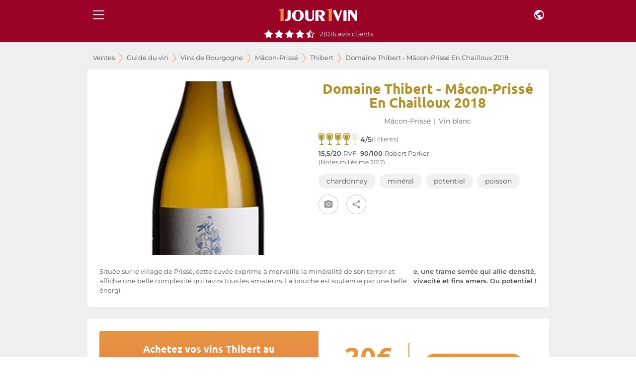

--- FILE ---
content_type: text/html; charset=utf-8
request_url: https://www.1jour1vin.com/fr/guide-achat-vin/bourgogne/vins-macon-prisse/thibert/21868-vin-blanc-en-chailloux-domaine-thibert-2018
body_size: 25136
content:
<!DOCTYPE html><html lang="fr" dir="ltr"><head><meta name="viewport" content="minimum-scale=1, initial-scale=1, width=device-width, shrink-to-fit=no, maximum-scale=1"><link rel="dns-prefetch" href="//res.cloudinary.com"><link rel="dns-prefetch" href="//www.1jour1vin.com"><meta name="theme-color" content="#9a0226"><meta name="msapplication-TileColor" content="#9a0226"><meta http-equiv="X-Content-Type-Options" content="nosniff"><meta http-equiv="X-XSS-Protection" content="1; mode=block"><link rel="preload" as="image" href="https://res.cloudinary.com/unjourunvin/image/upload/f_avif,q_auto:best,w_600,c_pad,ar_1:2,dpr_auto,fl_lossy/productimg/Thibert-Macon-Prisse-Chailloux-G_60d2fbb82f8308_06873047.png" imagesrcset="https://res.cloudinary.com/unjourunvin/image/upload/f_avif,q_auto:best,w_350,c_pad,ar_1:2,dpr_auto,fl_lossy/productimg/Thibert-Macon-Prisse-Chailloux-G_60d2fbb82f8308_06873047.png 350w, https://res.cloudinary.com/unjourunvin/image/upload/f_avif,q_auto:best,w_600,c_pad,ar_1:2,dpr_auto,fl_lossy/productimg/Thibert-Macon-Prisse-Chailloux-G_60d2fbb82f8308_06873047.png 600w" imagesizes="(max-width: 680px) 100vw, (max-width: 1280px) 100vw, 1200px" fetchpriority="high" data-wg-notranslate=""><meta charSet="utf-8"><title>Domaine Thibert Mâcon-Prissé En Chailloux blanc 2018 | 1jour1vin</title><meta name="description" content="Achetez votre vin blanc Domaine Thibert Mâcon-Prissé En Chailloux 2018 au meilleur prix en vente privée sur 1jour1vin"><meta name="keywords" content="Domaine Thibert 2018 , Thibert 2018 , Mâcon-Prissé En Chailloux 2018 , achat vin Domaine Thibert 2018, vente vin Domaine Thibert 2018"><meta property="og:title" content="Domaine Thibert Mâcon-Prissé En Chailloux blanc 2018 | 1jour1vin"><meta property="og:description" content="Achetez votre vin blanc Domaine Thibert Mâcon-Prissé En Chailloux 2018 au meilleur prix en vente privée sur 1jour1vin"><meta property="og:url" content="https://www.1jour1vin.com/fr/guide-achat-vin/bourgogne/vins-macon-prisse/thibert/21868-vin-blanc-en-chailloux-domaine-thibert-2018"><meta name="robots" content="index, follow"><meta property="og:type" content="article"><meta property="og:image" content="https://res.cloudinary.com/unjourunvin/image/upload/f_avif,q_auto:best,w_1200,c_fill,dpr_auto,fl_lossy/productimg/Thibert-Macon-Prisse-Chailloux-G_60d2fbb82f8308_06873047.png"><link rel="canonical" href="https://www.1jour1vin.com/fr/guide-achat-vin/bourgogne/vins-macon-prisse/thibert/21868-vin-blanc-en-chailloux-domaine-thibert-2018"><link rel="preload" as="image" imagesrcset="https://res.cloudinary.com/unjourunvin/f_auto,c_limit,w_640,q_90/productimg/Thibert-Macon-Prisse-Chailloux-G_60d2fbb82f8308_06873047.png 640w, https://res.cloudinary.com/unjourunvin/f_auto,c_limit,w_750,q_90/productimg/Thibert-Macon-Prisse-Chailloux-G_60d2fbb82f8308_06873047.png 750w, https://res.cloudinary.com/unjourunvin/f_auto,c_limit,w_828,q_90/productimg/Thibert-Macon-Prisse-Chailloux-G_60d2fbb82f8308_06873047.png 828w, https://res.cloudinary.com/unjourunvin/f_auto,c_limit,w_1080,q_90/productimg/Thibert-Macon-Prisse-Chailloux-G_60d2fbb82f8308_06873047.png 1080w, https://res.cloudinary.com/unjourunvin/f_auto,c_limit,w_1200,q_90/productimg/Thibert-Macon-Prisse-Chailloux-G_60d2fbb82f8308_06873047.png 1200w, https://res.cloudinary.com/unjourunvin/f_auto,c_limit,w_1920,q_90/productimg/Thibert-Macon-Prisse-Chailloux-G_60d2fbb82f8308_06873047.png 1920w" imagesizes="100vw" data-wg-notranslate=""><meta name="next-head-count" content="20"><meta name="theme-color" content="#9a0226"><link rel="preconnect" href="https://ws.1jour1vin.com" crossorigin="anonymous"><link rel="preconnect" href="https://res.cloudinary.com" crossorigin="anonymous"><link rel="dns-prefetch" href="//www.googletagmanager.com"><link rel="dns-prefetch" href="//www.google-analytics.com"><link rel="preload" href="/fonts/ubuntu-400-normal.woff2" as="font" type="font/woff2" crossorigin="anonymous" data-wg-notranslate=""><link rel="preload" href="/fonts/montserrat-400-normal.woff2" as="font" type="font/woff2" crossorigin="anonymous" data-wg-notranslate=""><link rel="apple-touch-icon" sizes="180x180" href="/img/icons/apple-touch-icon.png"><link rel="icon" type="image/png" sizes="32x32" href="/img/icons/favicon-32x32.png" data-wg-notranslate=""><link rel="icon" type="image/png" sizes="16x16" href="/img/icons/favicon-16x16.png" data-wg-notranslate=""><link rel="mask-icon" href="/img/icons/safari-pinned-tab.svg" color="#960225"><link rel="shortcut icon" href="/favicon.ico" data-wg-notranslate=""><link rel="manifest" href="/manifest.json" data-wg-notranslate=""><meta name="apple-mobile-web-app-title" content="1jour1vin"><meta name="application-name" content="1jour1vin"><meta name="msapplication-TileColor" content="#960225"><meta name="theme-color" content="#960225"><meta name="mobile-web-app-capable" content="yes"><meta name="apple-mobile-web-app-capable" content="yes"><meta name="apple-mobile-web-app-status-bar-style" content="black-translucent"><meta name="apple-mobile-web-app-title" content="1jour1vin"><meta name="google-site-verification" content="_wvAAzJA1xRGCvI9VgRkZKt5oB0Fv1GJwmnYRUhLGOM"><link rel="apple-touch-startup-image" media="screen and (device-width: 440px) and (device-height: 956px) and (-webkit-device-pixel-ratio: 3) and (orientation: landscape)" href="https://res.cloudinary.com/unjourunvin/image/upload/splashscreen/iPhone_16_Pro_Max_landscape.png"><link rel="apple-touch-startup-image" media="screen and (device-width: 402px) and (device-height: 874px) and (-webkit-device-pixel-ratio: 3) and (orientation: landscape)" href="https://res.cloudinary.com/unjourunvin/image/upload/splashscreen/iPhone_16_Pro_landscape.png"><link rel="apple-touch-startup-image" media="screen and (device-width: 430px) and (device-height: 932px) and (-webkit-device-pixel-ratio: 3) and (orientation: landscape)" href="https://res.cloudinary.com/unjourunvin/image/upload/splashscreen/iPhone_16_Plus__iPhone_15_Pro_Max__iPhone_15_Plus__iPhone_14_Pro_Max_landscape.png"><link rel="apple-touch-startup-image" media="screen and (device-width: 393px) and (device-height: 852px) and (-webkit-device-pixel-ratio: 3) and (orientation: landscape)" href="https://res.cloudinary.com/unjourunvin/image/upload/splashscreen/iPhone_16__iPhone_15_Pro__iPhone_15__iPhone_14_Pro_landscape.png"><link rel="apple-touch-startup-image" media="screen and (device-width: 428px) and (device-height: 926px) and (-webkit-device-pixel-ratio: 3) and (orientation: landscape)" href="https://res.cloudinary.com/unjourunvin/image/upload/splashscreen/iPhone_14_Plus__iPhone_13_Pro_Max__iPhone_12_Pro_Max_landscape.png"><link rel="apple-touch-startup-image" media="screen and (device-width: 390px) and (device-height: 844px) and (-webkit-device-pixel-ratio: 3) and (orientation: landscape)" href="https://res.cloudinary.com/unjourunvin/image/upload/splashscreen/iPhone_16e__iPhone_14__iPhone_13_Pro__iPhone_13__iPhone_12_Pro__iPhone_12_landscape.png"><link rel="apple-touch-startup-image" media="screen and (device-width: 375px) and (device-height: 812px) and (-webkit-device-pixel-ratio: 3) and (orientation: landscape)" href="https://res.cloudinary.com/unjourunvin/image/upload/splashscreen/iPhone_13_mini__iPhone_12_mini__iPhone_11_Pro__iPhone_XS__iPhone_X_landscape.png"><link rel="apple-touch-startup-image" media="screen and (device-width: 414px) and (device-height: 896px) and (-webkit-device-pixel-ratio: 3) and (orientation: landscape)" href="https://res.cloudinary.com/unjourunvin/image/upload/splashscreen/iPhone_11_Pro_Max__iPhone_XS_Max_landscape.png"><link rel="apple-touch-startup-image" media="screen and (device-width: 414px) and (device-height: 896px) and (-webkit-device-pixel-ratio: 2) and (orientation: landscape)" href="https://res.cloudinary.com/unjourunvin/image/upload/splashscreen/iPhone_11__iPhone_XR_landscape.png"><link rel="apple-touch-startup-image" media="screen and (device-width: 414px) and (device-height: 736px) and (-webkit-device-pixel-ratio: 3) and (orientation: landscape)" href="https://res.cloudinary.com/unjourunvin/image/upload/splashscreen/iPhone_8_Plus__iPhone_7_Plus__iPhone_6s_Plus__iPhone_6_Plus_landscape.png"><link rel="apple-touch-startup-image" media="screen and (device-width: 375px) and (device-height: 667px) and (-webkit-device-pixel-ratio: 2) and (orientation: landscape)" href="https://res.cloudinary.com/unjourunvin/image/upload/splashscreen/iPhone_8__iPhone_7__iPhone_6s__iPhone_6__4.7__iPhone_SE_landscape.png"><link rel="apple-touch-startup-image" media="screen and (device-width: 320px) and (device-height: 568px) and (-webkit-device-pixel-ratio: 2) and (orientation: landscape)" href="https://res.cloudinary.com/unjourunvin/image/upload/splashscreen/4__iPhone_SE__iPod_touch_5th_generation_and_later_landscape.png"><link rel="apple-touch-startup-image" media="screen and (device-width: 1032px) and (device-height: 1376px) and (-webkit-device-pixel-ratio: 2) and (orientation: landscape)" href="https://res.cloudinary.com/unjourunvin/image/upload/splashscreen/13__iPad_Pro_M4_landscape.png"><link rel="apple-touch-startup-image" media="screen and (device-width: 1024px) and (device-height: 1366px) and (-webkit-device-pixel-ratio: 2) and (orientation: landscape)" href="https://res.cloudinary.com/unjourunvin/image/upload/splashscreen/12.9__iPad_Pro_landscape.png"><link rel="apple-touch-startup-image" media="screen and (device-width: 834px) and (device-height: 1210px) and (-webkit-device-pixel-ratio: 2) and (orientation: landscape)" href="https://res.cloudinary.com/unjourunvin/image/upload/splashscreen/11__iPad_Pro_M4_landscape.png"><link rel="apple-touch-startup-image" media="screen and (device-width: 834px) and (device-height: 1194px) and (-webkit-device-pixel-ratio: 2) and (orientation: landscape)" href="https://res.cloudinary.com/unjourunvin/image/upload/splashscreen/11__iPad_Pro__10.5__iPad_Pro_landscape.png"><link rel="apple-touch-startup-image" media="screen and (device-width: 820px) and (device-height: 1180px) and (-webkit-device-pixel-ratio: 2) and (orientation: landscape)" href="https://res.cloudinary.com/unjourunvin/image/upload/splashscreen/10.9__iPad_Air_landscape.png"><link rel="apple-touch-startup-image" media="screen and (device-width: 834px) and (device-height: 1112px) and (-webkit-device-pixel-ratio: 2) and (orientation: landscape)" href="https://res.cloudinary.com/unjourunvin/image/upload/splashscreen/10.5__iPad_Air_landscape.png"><link rel="apple-touch-startup-image" media="screen and (device-width: 810px) and (device-height: 1080px) and (-webkit-device-pixel-ratio: 2) and (orientation: landscape)" href="https://res.cloudinary.com/unjourunvin/image/upload/splashscreen/10.2__iPad_landscape.png"><link rel="apple-touch-startup-image" media="screen and (device-width: 768px) and (device-height: 1024px) and (-webkit-device-pixel-ratio: 2) and (orientation: landscape)" href="https://res.cloudinary.com/unjourunvin/image/upload/splashscreen/9.7__iPad_Pro__7.9__iPad_mini__9.7__iPad_Air__9.7__iPad_landscape.png"><link rel="apple-touch-startup-image" media="screen and (device-width: 744px) and (device-height: 1133px) and (-webkit-device-pixel-ratio: 2) and (orientation: landscape)" href="https://res.cloudinary.com/unjourunvin/image/upload/splashscreen/8.3__iPad_Mini_landscape.png"><link rel="apple-touch-startup-image" media="screen and (device-width: 440px) and (device-height: 956px) and (-webkit-device-pixel-ratio: 3) and (orientation: portrait)" href="https://res.cloudinary.com/unjourunvin/image/upload/splashscreen/iPhone_16_Pro_Max_portrait.png"><link rel="apple-touch-startup-image" media="screen and (device-width: 402px) and (device-height: 874px) and (-webkit-device-pixel-ratio: 3) and (orientation: portrait)" href="https://res.cloudinary.com/unjourunvin/image/upload/splashscreen/iPhone_16_Pro_portrait.png"><link rel="apple-touch-startup-image" media="screen and (device-width: 430px) and (device-height: 932px) and (-webkit-device-pixel-ratio: 3) and (orientation: portrait)" href="https://res.cloudinary.com/unjourunvin/image/upload/splashscreen/iPhone_16_Plus__iPhone_15_Pro_Max__iPhone_15_Plus__iPhone_14_Pro_Max_portrait.png"><link rel="apple-touch-startup-image" media="screen and (device-width: 393px) and (device-height: 852px) and (-webkit-device-pixel-ratio: 3) and (orientation: portrait)" href="https://res.cloudinary.com/unjourunvin/image/upload/splashscreen/iPhone_16__iPhone_15_Pro__iPhone_15__iPhone_14_Pro_portrait.png"><link rel="apple-touch-startup-image" media="screen and (device-width: 428px) and (device-height: 926px) and (-webkit-device-pixel-ratio: 3) and (orientation: portrait)" href="https://res.cloudinary.com/unjourunvin/image/upload/splashscreen/iPhone_14_Plus__iPhone_13_Pro_Max__iPhone_12_Pro_Max_portrait.png"><link rel="apple-touch-startup-image" media="screen and (device-width: 390px) and (device-height: 844px) and (-webkit-device-pixel-ratio: 3) and (orientation: portrait)" href="https://res.cloudinary.com/unjourunvin/image/upload/splashscreen/iPhone_16e__iPhone_14__iPhone_13_Pro__iPhone_13__iPhone_12_Pro__iPhone_12_portrait.png"><link rel="apple-touch-startup-image" media="screen and (device-width: 375px) and (device-height: 812px) and (-webkit-device-pixel-ratio: 3) and (orientation: portrait)" href="https://res.cloudinary.com/unjourunvin/image/upload/splashscreen/iPhone_13_mini__iPhone_12_mini__iPhone_11_Pro__iPhone_XS__iPhone_X_portrait.png"><link rel="apple-touch-startup-image" media="screen and (device-width: 414px) and (device-height: 896px) and (-webkit-device-pixel-ratio: 3) and (orientation: portrait)" href="https://res.cloudinary.com/unjourunvin/image/upload/splashscreen/iPhone_11_Pro_Max__iPhone_XS_Max_portrait.png"><link rel="apple-touch-startup-image" media="screen and (device-width: 414px) and (device-height: 896px) and (-webkit-device-pixel-ratio: 2) and (orientation: portrait)" href="https://res.cloudinary.com/unjourunvin/image/upload/splashscreen/iPhone_11__iPhone_XR_portrait.png"><link rel="apple-touch-startup-image" media="screen and (device-width: 414px) and (device-height: 736px) and (-webkit-device-pixel-ratio: 3) and (orientation: portrait)" href="https://res.cloudinary.com/unjourunvin/image/upload/splashscreen/iPhone_8_Plus__iPhone_7_Plus__iPhone_6s_Plus__iPhone_6_Plus_portrait.png"><link rel="apple-touch-startup-image" media="screen and (device-width: 375px) and (device-height: 667px) and (-webkit-device-pixel-ratio: 2) and (orientation: portrait)" href="https://res.cloudinary.com/unjourunvin/image/upload/splashscreen/iPhone_8__iPhone_7__iPhone_6s__iPhone_6__4.7__iPhone_SE_portrait.png"><link rel="apple-touch-startup-image" media="screen and (device-width: 320px) and (device-height: 568px) and (-webkit-device-pixel-ratio: 2) and (orientation: portrait)" href="https://res.cloudinary.com/unjourunvin/image/upload/splashscreen/4__iPhone_SE__iPod_touch_5th_generation_and_later_portrait.png"><link rel="apple-touch-startup-image" media="screen and (device-width: 1032px) and (device-height: 1376px) and (-webkit-device-pixel-ratio: 2) and (orientation: portrait)" href="https://res.cloudinary.com/unjourunvin/image/upload/splashscreen/13__iPad_Pro_M4_portrait.png"><link rel="apple-touch-startup-image" media="screen and (device-width: 1024px) and (device-height: 1366px) and (-webkit-device-pixel-ratio: 2) and (orientation: portrait)" href="https://res.cloudinary.com/unjourunvin/image/upload/splashscreen/12.9__iPad_Pro_portrait.png"><link rel="apple-touch-startup-image" media="screen and (device-width: 834px) and (device-height: 1210px) and (-webkit-device-pixel-ratio: 2) and (orientation: portrait)" href="https://res.cloudinary.com/unjourunvin/image/upload/splashscreen/11__iPad_Pro_M4_portrait.png"><link rel="apple-touch-startup-image" media="screen and (device-width: 834px) and (device-height: 1194px) and (-webkit-device-pixel-ratio: 2) and (orientation: portrait)" href="https://res.cloudinary.com/unjourunvin/image/upload/splashscreen/11__iPad_Pro__10.5__iPad_Pro_portrait.png"><link rel="apple-touch-startup-image" media="screen and (device-width: 820px) and (device-height: 1180px) and (-webkit-device-pixel-ratio: 2) and (orientation: portrait)" href="https://res.cloudinary.com/unjourunvin/image/upload/splashscreen/10.9__iPad_Air_portrait.png"><link rel="apple-touch-startup-image" media="screen and (device-width: 834px) and (device-height: 1112px) and (-webkit-device-pixel-ratio: 2) and (orientation: portrait)" href="https://res.cloudinary.com/unjourunvin/image/upload/splashscreen/10.5__iPad_Air_portrait.png"><link rel="apple-touch-startup-image" media="screen and (device-width: 810px) and (device-height: 1080px) and (-webkit-device-pixel-ratio: 2) and (orientation: portrait)" href="https://res.cloudinary.com/unjourunvin/image/upload/splashscreen/10.2__iPad_portrait.png"><link rel="apple-touch-startup-image" media="screen and (device-width: 768px) and (device-height: 1024px) and (-webkit-device-pixel-ratio: 2) and (orientation: portrait)" href="https://res.cloudinary.com/unjourunvin/image/upload/splashscreen/9.7__iPad_Pro__7.9__iPad_mini__9.7__iPad_Air__9.7__iPad_portrait.png"><link rel="apple-touch-startup-image" media="screen and (device-width: 744px) and (device-height: 1133px) and (-webkit-device-pixel-ratio: 2) and (orientation: portrait)" href="https://res.cloudinary.com/unjourunvin/image/upload/splashscreen/8.3__iPad_Mini_portrait.png"><meta name="emotion-insertion-point" content=""><style data-emotion="mui-style-global 2aip8s">html{-webkit-font-smoothing:antialiased;-moz-osx-font-smoothing:grayscale;box-sizing:border-box;-webkit-text-size-adjust:100%;}*,*::before,*::after{box-sizing:inherit;}strong,b{font-weight:700;}body{margin:0;color:#545454;font-size:0.875rem;line-height:18px;font-family:Montserrat,sans-serif;font-weight:400;background-color:#fff;}@media print{body{background-color:#fff;}}body::backdrop{background-color:#fff;}body{font-family:"Montserrat",sans-serif;}b{font-weight:600!important;}strong{font-weight:600!important;}</style><style data-emotion="mui-style c7v06x mrj89z 15uvx4i 1n5k0fo 1jxu56a q7mezt arh88 zbzup4 ewo0rm 1d3bbye 5v73o e4k51x 1bm6bgu 1hzco9q mqcm59 m33saj w9se3g 1rmtn0u ekmoct 1lvabc8 k4u4lf cveorv y6fv5t 11cmn9m 1ahq7t0 19wdwi1 5pkyex 9rbx10 1egtcy3 1b4y8hd 75sxkr utqa9b wnfue5 1tx34tk 1b8uc0m ox3arx f8wb7g ye350n 1cbf1l2 15830to 9vd5ud l9xe8y 1nszbw6 1eznr3i abqyn 10klw3m 2dmabe 17gt0kt 173m2gx 177uvp8 1hn26ku 30bt57 1la7j4d 8e1h5w h5ju1o 1wihsu1 10jirav kmsllj 71p4a3">.mui-style-c7v06x{background-color:#fff;color:rgba(0, 0, 0, 0.87);-webkit-transition:box-shadow 300ms cubic-bezier(0.4, 0, 0.2, 1) 0ms;transition:box-shadow 300ms cubic-bezier(0.4, 0, 0.2, 1) 0ms;box-shadow:var(--Paper-shadow);background-image:var(--Paper-overlay);display:-webkit-box;display:-webkit-flex;display:-ms-flexbox;display:flex;-webkit-flex-direction:column;-ms-flex-direction:column;flex-direction:column;width:100%;box-sizing:border-box;-webkit-flex-shrink:0;-ms-flex-negative:0;flex-shrink:0;position:fixed;z-index:1100;top:0;left:auto;right:0;--AppBar-background:#9a0226;--AppBar-color:#fff;background-color:var(--AppBar-background);color:var(--AppBar-color);position:fixed;margin-left:240px;}@media print{.mui-style-c7v06x{position:absolute;}}.mui-style-mrj89z{position:relative;display:-webkit-box;display:-webkit-flex;display:-ms-flexbox;display:flex;-webkit-align-items:center;-webkit-box-align:center;-ms-flex-align:center;align-items:center;min-height:56px;}@media (min-width:0px){@media (orientation: landscape){.mui-style-mrj89z{min-height:48px;}}}@media (min-width:680px){.mui-style-mrj89z{min-height:64px;}}@media (min-width: 680px){.mui-style-mrj89z{min-height:60px;}}.mui-style-15uvx4i{display:-webkit-inline-box;display:-webkit-inline-flex;display:-ms-inline-flexbox;display:inline-flex;-webkit-align-items:center;-webkit-box-align:center;-ms-flex-align:center;align-items:center;-webkit-box-pack:center;-ms-flex-pack:center;-webkit-justify-content:center;justify-content:center;position:relative;box-sizing:border-box;-webkit-tap-highlight-color:transparent;background-color:transparent;outline:0;border:0;margin:0;border-radius:0;padding:0;cursor:pointer;-webkit-user-select:none;-moz-user-select:none;-ms-user-select:none;user-select:none;vertical-align:middle;-moz-appearance:none;-webkit-appearance:none;-webkit-text-decoration:none;text-decoration:none;color:inherit;height:-webkit-fit-content;height:-moz-fit-content;height:fit-content;min-height:45px;text-align:center;-webkit-flex:0 0 auto;-ms-flex:0 0 auto;flex:0 0 auto;font-size:1.5rem;padding:8px;border-radius:50%;color:rgba(0, 0, 0, 0.54);-webkit-transition:background-color 150ms cubic-bezier(0.4, 0, 0.2, 1) 0ms;transition:background-color 150ms cubic-bezier(0.4, 0, 0.2, 1) 0ms;--IconButton-hoverBg:rgba(0, 0, 0, 0.04);color:inherit;padding:12px;font-size:1.75rem;}.mui-style-15uvx4i::-moz-focus-inner{border-style:none;}.mui-style-15uvx4i.Mui-disabled{pointer-events:none;cursor:default;}@media print{.mui-style-15uvx4i{-webkit-print-color-adjust:exact;color-adjust:exact;}}.mui-style-15uvx4i:hover{background-color:var(--IconButton-hoverBg);}@media (hover: none){.mui-style-15uvx4i:hover{background-color:transparent;}}.mui-style-15uvx4i.Mui-disabled{background-color:transparent;color:rgba(0, 0, 0, 0.26);}.mui-style-15uvx4i.MuiIconButton-loading{color:transparent;}.mui-style-1n5k0fo{display:-webkit-box;display:-webkit-flex;display:-ms-flexbox;display:flex;-webkit-box-pack:center;-ms-flex-pack:center;-webkit-justify-content:center;justify-content:center;-webkit-align-items:center;-webkit-box-align:center;-ms-flex-align:center;align-items:center;}@media (min-width:680px){.mui-style-1n5k0fo div:not(:last-child){padding-right:40px;}}.mui-style-1jxu56a{display:-webkit-inline-box;display:-webkit-inline-flex;display:-ms-inline-flexbox;display:inline-flex;-webkit-align-items:center;-webkit-box-align:center;-ms-flex-align:center;align-items:center;-webkit-box-pack:center;-ms-flex-pack:center;-webkit-justify-content:center;justify-content:center;position:relative;box-sizing:border-box;-webkit-tap-highlight-color:transparent;background-color:transparent;outline:0;border:0;margin:0;border-radius:0;padding:0;cursor:pointer;-webkit-user-select:none;-moz-user-select:none;-ms-user-select:none;user-select:none;vertical-align:middle;-moz-appearance:none;-webkit-appearance:none;-webkit-text-decoration:none;text-decoration:none;color:inherit;height:-webkit-fit-content;height:-moz-fit-content;height:fit-content;min-height:45px;text-align:center;-webkit-flex:0 0 auto;-ms-flex:0 0 auto;flex:0 0 auto;font-size:1.5rem;padding:8px;border-radius:50%;color:rgba(0, 0, 0, 0.54);-webkit-transition:background-color 150ms cubic-bezier(0.4, 0, 0.2, 1) 0ms;transition:background-color 150ms cubic-bezier(0.4, 0, 0.2, 1) 0ms;--IconButton-hoverBg:rgba(0, 0, 0, 0.04);color:inherit;}.mui-style-1jxu56a::-moz-focus-inner{border-style:none;}.mui-style-1jxu56a.Mui-disabled{pointer-events:none;cursor:default;}@media print{.mui-style-1jxu56a{-webkit-print-color-adjust:exact;color-adjust:exact;}}.mui-style-1jxu56a:hover{background-color:var(--IconButton-hoverBg);}@media (hover: none){.mui-style-1jxu56a:hover{background-color:transparent;}}.mui-style-1jxu56a.Mui-disabled{background-color:transparent;color:rgba(0, 0, 0, 0.26);}.mui-style-1jxu56a.MuiIconButton-loading{color:transparent;}.mui-style-q7mezt{-webkit-user-select:none;-moz-user-select:none;-ms-user-select:none;user-select:none;width:1em;height:1em;display:inline-block;-webkit-flex-shrink:0;-ms-flex-negative:0;flex-shrink:0;-webkit-transition:fill 200ms cubic-bezier(0.4, 0, 0.2, 1) 0ms;transition:fill 200ms cubic-bezier(0.4, 0, 0.2, 1) 0ms;fill:currentColor;font-size:1.5rem;}@media (max-width:679.95px){.mui-style-arh88{margin-top:60px;}}@media (min-width:680px){.mui-style-arh88{margin-top:60px;}}.mui-style-zbzup4{display:-webkit-box;display:-webkit-flex;display:-ms-flexbox;display:flex;-webkit-box-pack:center;-ms-flex-pack:center;-webkit-justify-content:center;justify-content:center;-webkit-flex-direction:row;-ms-flex-direction:row;flex-direction:row;-webkit-align-items:center;-webkit-box-align:center;-ms-flex-align:center;align-items:center;width:100%!important;position:relative;padding-bottom:8px;z-index:1100;background-color:#9a0226;}.mui-style-ewo0rm{margin:0;font-size:0.800rem;line-height:17px;color:#666666;font-weight:normal!important;font-family:Montserrat,sans-serif;cursor:pointer;-webkit-text-decoration:underline;text-decoration:underline;display:inline;color:white;margin-left:8px;}.mui-style-1d3bbye{box-sizing:border-box;display:-webkit-box;display:-webkit-flex;display:-ms-flexbox;display:flex;-webkit-box-flex-wrap:wrap;-webkit-flex-wrap:wrap;-ms-flex-wrap:wrap;flex-wrap:wrap;width:100%;-webkit-flex-direction:row;-ms-flex-direction:row;flex-direction:row;}.mui-style-5v73o{box-sizing:border-box;display:-webkit-box;display:-webkit-flex;display:-ms-flexbox;display:flex;-webkit-box-flex-wrap:wrap;-webkit-flex-wrap:wrap;-ms-flex-wrap:wrap;flex-wrap:wrap;width:100%;margin:0;-webkit-flex-direction:row;-ms-flex-direction:row;flex-direction:row;-webkit-flex-basis:100%;-ms-flex-preferred-size:100%;flex-basis:100%;-webkit-box-flex:0;-webkit-flex-grow:0;-ms-flex-positive:0;flex-grow:0;max-width:100%;}@media (min-width:680px){.mui-style-5v73o{-webkit-flex-basis:100%;-ms-flex-preferred-size:100%;flex-basis:100%;-webkit-box-flex:0;-webkit-flex-grow:0;-ms-flex-positive:0;flex-grow:0;max-width:100%;}}@media (min-width:930px){.mui-style-5v73o{-webkit-flex-basis:100%;-ms-flex-preferred-size:100%;flex-basis:100%;-webkit-box-flex:0;-webkit-flex-grow:0;-ms-flex-positive:0;flex-grow:0;max-width:100%;}}@media (min-width:1280px){.mui-style-5v73o{-webkit-flex-basis:100%;-ms-flex-preferred-size:100%;flex-basis:100%;-webkit-box-flex:0;-webkit-flex-grow:0;-ms-flex-positive:0;flex-grow:0;max-width:100%;}}@media (min-width:1920px){.mui-style-5v73o{-webkit-flex-basis:100%;-ms-flex-preferred-size:100%;flex-basis:100%;-webkit-box-flex:0;-webkit-flex-grow:0;-ms-flex-positive:0;flex-grow:0;max-width:100%;}}.mui-style-e4k51x{margin:0;font-size:0.800rem;line-height:17px;color:#666666;font-weight:normal!important;font-family:Montserrat,sans-serif;}.mui-style-1bm6bgu{display:-webkit-box;display:-webkit-flex;display:-ms-flexbox;display:flex;-webkit-box-pack:center;-ms-flex-pack:center;-webkit-justify-content:center;justify-content:center;-webkit-align-items:center;-webkit-box-align:center;-ms-flex-align:center;align-items:center;}.mui-style-1hzco9q{box-sizing:border-box;margin:0;-webkit-flex-direction:row;-ms-flex-direction:row;flex-direction:row;-webkit-flex-basis:100%;-ms-flex-preferred-size:100%;flex-basis:100%;-webkit-box-flex:0;-webkit-flex-grow:0;-ms-flex-positive:0;flex-grow:0;max-width:100%;padding-left:1px;}@media (min-width:680px){.mui-style-1hzco9q{-webkit-flex-basis:100%;-ms-flex-preferred-size:100%;flex-basis:100%;-webkit-box-flex:0;-webkit-flex-grow:0;-ms-flex-positive:0;flex-grow:0;max-width:100%;}}@media (min-width:930px){.mui-style-1hzco9q{-webkit-flex-basis:100%;-ms-flex-preferred-size:100%;flex-basis:100%;-webkit-box-flex:0;-webkit-flex-grow:0;-ms-flex-positive:0;flex-grow:0;max-width:100%;}}@media (min-width:1280px){.mui-style-1hzco9q{-webkit-flex-basis:100%;-ms-flex-preferred-size:100%;flex-basis:100%;-webkit-box-flex:0;-webkit-flex-grow:0;-ms-flex-positive:0;flex-grow:0;max-width:100%;}}@media (min-width:1920px){.mui-style-1hzco9q{-webkit-flex-basis:100%;-ms-flex-preferred-size:100%;flex-basis:100%;-webkit-box-flex:0;-webkit-flex-grow:0;-ms-flex-positive:0;flex-grow:0;max-width:100%;}}.mui-style-mqcm59{margin:0;font-family:"Ubuntu",sans-serif;font-weight:700;font-size:1.75rem;line-height:28px;color:#b19024;}@media (max-width:929.95px){.mui-style-mqcm59{font-size:1.5rem;}}.mui-style-m33saj{margin:0;font-size:0.800rem;line-height:17px;color:#666666;font-weight:normal!important;font-family:Montserrat,sans-serif;padding:0 6px;}.mui-style-w9se3g{margin-bottom:0px;display:-webkit-box;display:-webkit-flex;display:-ms-flexbox;display:flex;margin-bottom:0;}.mui-style-w9se3g>*{margin-right:4px;}.mui-style-1rmtn0u{margin:0;font-weight:normal;font-size:0.75rem;line-height:15px;color:#666666;font-family:Montserrat,sans-serif;}.mui-style-ekmoct{margin:0;font-size:0.800rem;line-height:1.5em;font-weight:400;color:#545454;font-family:Montserrat,sans-serif;font-weight:600;}.mui-style-1lvabc8{margin:0;font-size:0.800rem;line-height:1.5em;font-weight:400;color:#545454;font-family:Montserrat,sans-serif;}.mui-style-k4u4lf{display:-webkit-inline-box;display:-webkit-inline-flex;display:-ms-inline-flexbox;display:inline-flex;-webkit-align-items:center;-webkit-box-align:center;-ms-flex-align:center;align-items:center;-webkit-box-pack:center;-ms-flex-pack:center;-webkit-justify-content:center;justify-content:center;position:relative;box-sizing:border-box;-webkit-tap-highlight-color:transparent;background-color:transparent;outline:0;border:0;margin:0;border-radius:0;padding:0;cursor:pointer;-webkit-user-select:none;-moz-user-select:none;-ms-user-select:none;user-select:none;vertical-align:middle;-moz-appearance:none;-webkit-appearance:none;-webkit-text-decoration:none;text-decoration:none;color:inherit;height:-webkit-fit-content;height:-moz-fit-content;height:fit-content;min-height:45px;color:white;font-weight:600;font-size:0.950rem;line-height:20px;font-family:Montserrat,sans-serif;text-transform:uppercase;min-width:64px;padding:6px 16px;border:0;border-radius:4px;-webkit-transition:background-color 250ms cubic-bezier(0.4, 0, 0.2, 1) 0ms,box-shadow 250ms cubic-bezier(0.4, 0, 0.2, 1) 0ms,border-color 250ms cubic-bezier(0.4, 0, 0.2, 1) 0ms,color 250ms cubic-bezier(0.4, 0, 0.2, 1) 0ms;transition:background-color 250ms cubic-bezier(0.4, 0, 0.2, 1) 0ms,box-shadow 250ms cubic-bezier(0.4, 0, 0.2, 1) 0ms,border-color 250ms cubic-bezier(0.4, 0, 0.2, 1) 0ms,color 250ms cubic-bezier(0.4, 0, 0.2, 1) 0ms;color:var(--variant-containedColor);background-color:var(--variant-containedBg);box-shadow:0px 3px 1px -2px rgba(0,0,0,0.2),0px 2px 2px 0px rgba(0,0,0,0.14),0px 1px 5px 0px rgba(0,0,0,0.12);--variant-textColor:#9a0226;--variant-outlinedColor:#9a0226;--variant-outlinedBorder:rgba(154, 2, 38, 0.5);--variant-containedColor:#fff;--variant-containedBg:#9a0226;-webkit-transition:background-color 250ms cubic-bezier(0.4, 0, 0.2, 1) 0ms,box-shadow 250ms cubic-bezier(0.4, 0, 0.2, 1) 0ms,border-color 250ms cubic-bezier(0.4, 0, 0.2, 1) 0ms;transition:background-color 250ms cubic-bezier(0.4, 0, 0.2, 1) 0ms,box-shadow 250ms cubic-bezier(0.4, 0, 0.2, 1) 0ms,border-color 250ms cubic-bezier(0.4, 0, 0.2, 1) 0ms;border-radius:30px;color:white;padding:6px 20px;text-transform:none;font-weight:600;height:27px!important;min-height:27px!important;background-color:white!important;border:1px solid rgba(0, 0, 0, 0.2)!important;box-shadow:none!important;padding:0 16px!important;width:40px;height:40px!important;min-width:0;background-color:white!important;border:1px solid rgba(0, 0, 0, 0.2)!important;box-shadow:none!important;padding:0 10px!important;}.mui-style-k4u4lf::-moz-focus-inner{border-style:none;}.mui-style-k4u4lf.Mui-disabled{pointer-events:none;cursor:default;}@media print{.mui-style-k4u4lf{-webkit-print-color-adjust:exact;color-adjust:exact;}}.mui-style-k4u4lf:hover{-webkit-text-decoration:none;text-decoration:none;}.mui-style-k4u4lf.Mui-disabled{color:rgba(0, 0, 0, 0.26);}.mui-style-k4u4lf:hover{box-shadow:0px 2px 4px -1px rgba(0,0,0,0.2),0px 4px 5px 0px rgba(0,0,0,0.14),0px 1px 10px 0px rgba(0,0,0,0.12);}@media (hover: none){.mui-style-k4u4lf:hover{box-shadow:0px 3px 1px -2px rgba(0,0,0,0.2),0px 2px 2px 0px rgba(0,0,0,0.14),0px 1px 5px 0px rgba(0,0,0,0.12);}}.mui-style-k4u4lf:active{box-shadow:0px 5px 5px -3px rgba(0,0,0,0.2),0px 8px 10px 1px rgba(0,0,0,0.14),0px 3px 14px 2px rgba(0,0,0,0.12);}.mui-style-k4u4lf.Mui-focusVisible{box-shadow:0px 3px 5px -1px rgba(0,0,0,0.2),0px 6px 10px 0px rgba(0,0,0,0.14),0px 1px 18px 0px rgba(0,0,0,0.12);}.mui-style-k4u4lf.Mui-disabled{color:rgba(0, 0, 0, 0.26);box-shadow:none;background-color:rgba(0, 0, 0, 0.12);}@media (hover: hover){.mui-style-k4u4lf:hover{--variant-containedBg:rgb(107, 1, 26);--variant-textBg:rgba(154, 2, 38, 0.04);--variant-outlinedBorder:#9a0226;--variant-outlinedBg:rgba(154, 2, 38, 0.04);}}.mui-style-k4u4lf.MuiButton-loading{color:transparent;}.mui-style-k4u4lf span,.mui-style-k4u4lf p{color:#979797;}.mui-style-k4u4lf .MuiButton-startIcon{margin-left:0px;margin-right:0px;}.mui-style-cveorv{display:inherit;margin-right:8px;margin-left:-4px;}.mui-style-cveorv>*:nth-of-type(1){font-size:20px;}.mui-style-y6fv5t{background-color:#fff;color:rgba(0, 0, 0, 0.87);-webkit-transition:box-shadow 300ms cubic-bezier(0.4, 0, 0.2, 1) 0ms;transition:box-shadow 300ms cubic-bezier(0.4, 0, 0.2, 1) 0ms;border-radius:4px;box-shadow:var(--Paper-shadow);background-image:var(--Paper-overlay);box-sizing:border-box;display:-webkit-box;display:-webkit-flex;display:-ms-flexbox;display:flex;-webkit-box-flex-wrap:wrap;-webkit-flex-wrap:wrap;-ms-flex-wrap:wrap;flex-wrap:wrap;width:100%;-webkit-flex-direction:row;-ms-flex-direction:row;flex-direction:row;}.mui-style-11cmn9m{box-sizing:border-box;margin:0;-webkit-flex-direction:row;-ms-flex-direction:row;flex-direction:row;-webkit-flex-basis:100%;-ms-flex-preferred-size:100%;flex-basis:100%;-webkit-box-flex:0;-webkit-flex-grow:0;-ms-flex-positive:0;flex-grow:0;max-width:100%;}@media (min-width:680px){.mui-style-11cmn9m{-webkit-flex-basis:50%;-ms-flex-preferred-size:50%;flex-basis:50%;-webkit-box-flex:0;-webkit-flex-grow:0;-ms-flex-positive:0;flex-grow:0;max-width:50%;}}@media (min-width:930px){.mui-style-11cmn9m{-webkit-flex-basis:50%;-ms-flex-preferred-size:50%;flex-basis:50%;-webkit-box-flex:0;-webkit-flex-grow:0;-ms-flex-positive:0;flex-grow:0;max-width:50%;}}@media (min-width:1280px){.mui-style-11cmn9m{-webkit-flex-basis:50%;-ms-flex-preferred-size:50%;flex-basis:50%;-webkit-box-flex:0;-webkit-flex-grow:0;-ms-flex-positive:0;flex-grow:0;max-width:50%;}}@media (min-width:1920px){.mui-style-11cmn9m{-webkit-flex-basis:50%;-ms-flex-preferred-size:50%;flex-basis:50%;-webkit-box-flex:0;-webkit-flex-grow:0;-ms-flex-positive:0;flex-grow:0;max-width:50%;}}.mui-style-1ahq7t0{margin:0;font-family:"Ubuntu",sans-serif;font-weight:700;font-size:1.25rem;line-height:24px;color:#666666;text-align:var(--Typography-textAlign);font-size:1.25rem;font-weight:700;line-height:24px;color:#666666;}.mui-style-19wdwi1{box-sizing:border-box;display:-webkit-box;display:-webkit-flex;display:-ms-flexbox;display:flex;-webkit-box-flex-wrap:wrap;-webkit-flex-wrap:wrap;-ms-flex-wrap:wrap;flex-wrap:wrap;width:100%;margin:0;-webkit-flex-direction:row;-ms-flex-direction:row;flex-direction:row;-webkit-flex-basis:100%;-ms-flex-preferred-size:100%;flex-basis:100%;-webkit-box-flex:0;-webkit-flex-grow:0;-ms-flex-positive:0;flex-grow:0;max-width:100%;}@media (min-width:680px){.mui-style-19wdwi1{-webkit-flex-basis:50%;-ms-flex-preferred-size:50%;flex-basis:50%;-webkit-box-flex:0;-webkit-flex-grow:0;-ms-flex-positive:0;flex-grow:0;max-width:50%;}}@media (min-width:930px){.mui-style-19wdwi1{-webkit-flex-basis:50%;-ms-flex-preferred-size:50%;flex-basis:50%;-webkit-box-flex:0;-webkit-flex-grow:0;-ms-flex-positive:0;flex-grow:0;max-width:50%;}}@media (min-width:1280px){.mui-style-19wdwi1{-webkit-flex-basis:50%;-ms-flex-preferred-size:50%;flex-basis:50%;-webkit-box-flex:0;-webkit-flex-grow:0;-ms-flex-positive:0;flex-grow:0;max-width:50%;}}@media (min-width:1920px){.mui-style-19wdwi1{-webkit-flex-basis:50%;-ms-flex-preferred-size:50%;flex-basis:50%;-webkit-box-flex:0;-webkit-flex-grow:0;-ms-flex-positive:0;flex-grow:0;max-width:50%;}}.mui-style-5pkyex{box-sizing:border-box;margin:0;-webkit-flex-direction:row;-ms-flex-direction:row;flex-direction:row;-webkit-flex-basis:41.666667%;-ms-flex-preferred-size:41.666667%;flex-basis:41.666667%;-webkit-box-flex:0;-webkit-flex-grow:0;-ms-flex-positive:0;flex-grow:0;max-width:41.666667%;}@media (min-width:680px){.mui-style-5pkyex{-webkit-flex-basis:41.666667%;-ms-flex-preferred-size:41.666667%;flex-basis:41.666667%;-webkit-box-flex:0;-webkit-flex-grow:0;-ms-flex-positive:0;flex-grow:0;max-width:41.666667%;}}@media (min-width:930px){.mui-style-5pkyex{-webkit-flex-basis:41.666667%;-ms-flex-preferred-size:41.666667%;flex-basis:41.666667%;-webkit-box-flex:0;-webkit-flex-grow:0;-ms-flex-positive:0;flex-grow:0;max-width:41.666667%;}}@media (min-width:1280px){.mui-style-5pkyex{-webkit-flex-basis:41.666667%;-ms-flex-preferred-size:41.666667%;flex-basis:41.666667%;-webkit-box-flex:0;-webkit-flex-grow:0;-ms-flex-positive:0;flex-grow:0;max-width:41.666667%;}}@media (min-width:1920px){.mui-style-5pkyex{-webkit-flex-basis:41.666667%;-ms-flex-preferred-size:41.666667%;flex-basis:41.666667%;-webkit-box-flex:0;-webkit-flex-grow:0;-ms-flex-positive:0;flex-grow:0;max-width:41.666667%;}}.mui-style-9rbx10{margin:0;font-family:"Ubuntu",sans-serif;font-weight:700;font-size:1.75rem;line-height:28px;}.mui-style-1egtcy3{box-sizing:border-box;margin:0;-webkit-flex-direction:row;-ms-flex-direction:row;flex-direction:row;-webkit-flex-basis:58.333333%;-ms-flex-preferred-size:58.333333%;flex-basis:58.333333%;-webkit-box-flex:0;-webkit-flex-grow:0;-ms-flex-positive:0;flex-grow:0;max-width:58.333333%;}@media (min-width:680px){.mui-style-1egtcy3{-webkit-flex-basis:58.333333%;-ms-flex-preferred-size:58.333333%;flex-basis:58.333333%;-webkit-box-flex:0;-webkit-flex-grow:0;-ms-flex-positive:0;flex-grow:0;max-width:58.333333%;}}@media (min-width:930px){.mui-style-1egtcy3{-webkit-flex-basis:58.333333%;-ms-flex-preferred-size:58.333333%;flex-basis:58.333333%;-webkit-box-flex:0;-webkit-flex-grow:0;-ms-flex-positive:0;flex-grow:0;max-width:58.333333%;}}@media (min-width:1280px){.mui-style-1egtcy3{-webkit-flex-basis:58.333333%;-ms-flex-preferred-size:58.333333%;flex-basis:58.333333%;-webkit-box-flex:0;-webkit-flex-grow:0;-ms-flex-positive:0;flex-grow:0;max-width:58.333333%;}}@media (min-width:1920px){.mui-style-1egtcy3{-webkit-flex-basis:58.333333%;-ms-flex-preferred-size:58.333333%;flex-basis:58.333333%;-webkit-box-flex:0;-webkit-flex-grow:0;-ms-flex-positive:0;flex-grow:0;max-width:58.333333%;}}.mui-style-1b4y8hd{display:-webkit-inline-box;display:-webkit-inline-flex;display:-ms-inline-flexbox;display:inline-flex;-webkit-align-items:center;-webkit-box-align:center;-ms-flex-align:center;align-items:center;-webkit-box-pack:center;-ms-flex-pack:center;-webkit-justify-content:center;justify-content:center;position:relative;box-sizing:border-box;-webkit-tap-highlight-color:transparent;background-color:transparent;outline:0;border:0;margin:0;border-radius:0;padding:0;cursor:pointer;-webkit-user-select:none;-moz-user-select:none;-ms-user-select:none;user-select:none;vertical-align:middle;-moz-appearance:none;-webkit-appearance:none;-webkit-text-decoration:none;text-decoration:none;color:inherit;height:-webkit-fit-content;height:-moz-fit-content;height:fit-content;min-height:45px;color:white;font-weight:600;font-size:0.950rem;line-height:20px;font-family:Montserrat,sans-serif;text-transform:uppercase;min-width:64px;padding:6px 16px;border:0;border-radius:4px;-webkit-transition:background-color 250ms cubic-bezier(0.4, 0, 0.2, 1) 0ms,box-shadow 250ms cubic-bezier(0.4, 0, 0.2, 1) 0ms,border-color 250ms cubic-bezier(0.4, 0, 0.2, 1) 0ms,color 250ms cubic-bezier(0.4, 0, 0.2, 1) 0ms;transition:background-color 250ms cubic-bezier(0.4, 0, 0.2, 1) 0ms,box-shadow 250ms cubic-bezier(0.4, 0, 0.2, 1) 0ms,border-color 250ms cubic-bezier(0.4, 0, 0.2, 1) 0ms,color 250ms cubic-bezier(0.4, 0, 0.2, 1) 0ms;color:var(--variant-containedColor);background-color:var(--variant-containedBg);box-shadow:0px 3px 1px -2px rgba(0,0,0,0.2),0px 2px 2px 0px rgba(0,0,0,0.14),0px 1px 5px 0px rgba(0,0,0,0.12);--variant-textColor:#9a0226;--variant-outlinedColor:#9a0226;--variant-outlinedBorder:rgba(154, 2, 38, 0.5);--variant-containedColor:#fff;--variant-containedBg:#9a0226;-webkit-transition:background-color 250ms cubic-bezier(0.4, 0, 0.2, 1) 0ms,box-shadow 250ms cubic-bezier(0.4, 0, 0.2, 1) 0ms,border-color 250ms cubic-bezier(0.4, 0, 0.2, 1) 0ms;transition:background-color 250ms cubic-bezier(0.4, 0, 0.2, 1) 0ms,box-shadow 250ms cubic-bezier(0.4, 0, 0.2, 1) 0ms,border-color 250ms cubic-bezier(0.4, 0, 0.2, 1) 0ms;border-radius:30px;color:white;padding:6px 20px;text-transform:none;font-weight:600;}.mui-style-1b4y8hd::-moz-focus-inner{border-style:none;}.mui-style-1b4y8hd.Mui-disabled{pointer-events:none;cursor:default;}@media print{.mui-style-1b4y8hd{-webkit-print-color-adjust:exact;color-adjust:exact;}}.mui-style-1b4y8hd:hover{-webkit-text-decoration:none;text-decoration:none;}.mui-style-1b4y8hd.Mui-disabled{color:rgba(0, 0, 0, 0.26);}.mui-style-1b4y8hd:hover{box-shadow:0px 2px 4px -1px rgba(0,0,0,0.2),0px 4px 5px 0px rgba(0,0,0,0.14),0px 1px 10px 0px rgba(0,0,0,0.12);}@media (hover: none){.mui-style-1b4y8hd:hover{box-shadow:0px 3px 1px -2px rgba(0,0,0,0.2),0px 2px 2px 0px rgba(0,0,0,0.14),0px 1px 5px 0px rgba(0,0,0,0.12);}}.mui-style-1b4y8hd:active{box-shadow:0px 5px 5px -3px rgba(0,0,0,0.2),0px 8px 10px 1px rgba(0,0,0,0.14),0px 3px 14px 2px rgba(0,0,0,0.12);}.mui-style-1b4y8hd.Mui-focusVisible{box-shadow:0px 3px 5px -1px rgba(0,0,0,0.2),0px 6px 10px 0px rgba(0,0,0,0.14),0px 1px 18px 0px rgba(0,0,0,0.12);}.mui-style-1b4y8hd.Mui-disabled{color:rgba(0, 0, 0, 0.26);box-shadow:none;background-color:rgba(0, 0, 0, 0.12);}@media (hover: hover){.mui-style-1b4y8hd:hover{--variant-containedBg:rgb(107, 1, 26);--variant-textBg:rgba(154, 2, 38, 0.04);--variant-outlinedBorder:#9a0226;--variant-outlinedBg:rgba(154, 2, 38, 0.04);}}.mui-style-1b4y8hd.MuiButton-loading{color:transparent;}.mui-style-75sxkr{margin:0;color:white;font-weight:600;font-size:0.950rem;line-height:20px;font-family:Montserrat,sans-serif;text-transform:uppercase;}.mui-style-utqa9b{background-color:#fff;color:rgba(0, 0, 0, 0.87);-webkit-transition:box-shadow 300ms cubic-bezier(0.4, 0, 0.2, 1) 0ms;transition:box-shadow 300ms cubic-bezier(0.4, 0, 0.2, 1) 0ms;border-radius:4px;box-shadow:var(--Paper-shadow);background-image:var(--Paper-overlay);position:relative;-webkit-transition:margin 150ms cubic-bezier(0.4, 0, 0.2, 1) 0ms;transition:margin 150ms cubic-bezier(0.4, 0, 0.2, 1) 0ms;overflow-anchor:none;border-radius:0;margin:auto!important;border:1px solid rgba(0, 0, 0, .125);box-shadow:none;}.mui-style-utqa9b::before{position:absolute;left:0;top:-1px;right:0;height:1px;content:"";opacity:1;background-color:rgba(0, 0, 0, 0.12);-webkit-transition:opacity 150ms cubic-bezier(0.4, 0, 0.2, 1) 0ms,background-color 150ms cubic-bezier(0.4, 0, 0.2, 1) 0ms;transition:opacity 150ms cubic-bezier(0.4, 0, 0.2, 1) 0ms,background-color 150ms cubic-bezier(0.4, 0, 0.2, 1) 0ms;}.mui-style-utqa9b:first-of-type::before{display:none;}.mui-style-utqa9b.Mui-expanded::before{opacity:0;}.mui-style-utqa9b.Mui-expanded:first-of-type{margin-top:0;}.mui-style-utqa9b.Mui-expanded:last-of-type{margin-bottom:0;}.mui-style-utqa9b.Mui-expanded+.mui-style-utqa9b.Mui-expanded::before{display:none;}.mui-style-utqa9b.Mui-disabled{background-color:rgba(0, 0, 0, 0.12);}.mui-style-utqa9b:first-of-type{border-top-left-radius:4px;border-top-right-radius:4px;}.mui-style-utqa9b:last-of-type{border-bottom-left-radius:4px;border-bottom-right-radius:4px;}@supports (-ms-ime-align: auto){.mui-style-utqa9b:last-of-type{border-bottom-left-radius:0;border-bottom-right-radius:0;}}.mui-style-utqa9b.Mui-expanded{margin:16px 0;}.mui-style-utqa9b:not(:last-child){border-bottom:0;}.mui-style-utqa9b:before{display:none;}.mui-style-wnfue5{all:unset;}.mui-style-1tx34tk{display:-webkit-inline-box;display:-webkit-inline-flex;display:-ms-inline-flexbox;display:inline-flex;-webkit-align-items:center;-webkit-box-align:center;-ms-flex-align:center;align-items:center;-webkit-box-pack:center;-ms-flex-pack:center;-webkit-justify-content:center;justify-content:center;position:relative;box-sizing:border-box;-webkit-tap-highlight-color:transparent;background-color:transparent;outline:0;border:0;margin:0;border-radius:0;padding:0;cursor:pointer;-webkit-user-select:none;-moz-user-select:none;-ms-user-select:none;user-select:none;vertical-align:middle;-moz-appearance:none;-webkit-appearance:none;-webkit-text-decoration:none;text-decoration:none;color:inherit;height:-webkit-fit-content;height:-moz-fit-content;height:fit-content;min-height:45px;display:-webkit-box;display:-webkit-flex;display:-ms-flexbox;display:flex;width:100%;min-height:48px;padding:0px 16px;-webkit-transition:min-height 150ms cubic-bezier(0.4, 0, 0.2, 1) 0ms,background-color 150ms cubic-bezier(0.4, 0, 0.2, 1) 0ms;transition:min-height 150ms cubic-bezier(0.4, 0, 0.2, 1) 0ms,background-color 150ms cubic-bezier(0.4, 0, 0.2, 1) 0ms;}.mui-style-1tx34tk::-moz-focus-inner{border-style:none;}.mui-style-1tx34tk.Mui-disabled{pointer-events:none;cursor:default;}@media print{.mui-style-1tx34tk{-webkit-print-color-adjust:exact;color-adjust:exact;}}.mui-style-1tx34tk.Mui-focusVisible{background-color:rgba(0, 0, 0, 0.12);}.mui-style-1tx34tk.Mui-disabled{opacity:0.38;}.mui-style-1tx34tk:hover:not(.Mui-disabled){cursor:pointer;}.mui-style-1tx34tk.Mui-expanded{min-height:64px;}.mui-style-1b8uc0m{display:-webkit-box;display:-webkit-flex;display:-ms-flexbox;display:flex;text-align:start;-webkit-box-flex:1;-webkit-flex-grow:1;-ms-flex-positive:1;flex-grow:1;margin:12px 0;-webkit-transition:margin 150ms cubic-bezier(0.4, 0, 0.2, 1) 0ms;transition:margin 150ms cubic-bezier(0.4, 0, 0.2, 1) 0ms;}.mui-style-1b8uc0m.Mui-expanded{margin:20px 0;}.mui-style-ox3arx{margin:0;font-size:0.875rem;line-height:18px;color:#545454;font-family:Montserrat,sans-serif;font-weight:400;}.mui-style-f8wb7g{display:-webkit-box;display:-webkit-flex;display:-ms-flexbox;display:flex;color:rgba(0, 0, 0, 0.54);-webkit-transform:rotate(0deg);-moz-transform:rotate(0deg);-ms-transform:rotate(0deg);transform:rotate(0deg);-webkit-transition:-webkit-transform 150ms cubic-bezier(0.4, 0, 0.2, 1) 0ms;transition:transform 150ms cubic-bezier(0.4, 0, 0.2, 1) 0ms;}.mui-style-f8wb7g.Mui-expanded{-webkit-transform:rotate(180deg);-moz-transform:rotate(180deg);-ms-transform:rotate(180deg);transform:rotate(180deg);}.mui-style-ye350n{-webkit-user-select:none;-moz-user-select:none;-ms-user-select:none;user-select:none;width:1em;height:1em;display:inline-block;-webkit-flex-shrink:0;-ms-flex-negative:0;flex-shrink:0;-webkit-transition:fill 200ms cubic-bezier(0.4, 0, 0.2, 1) 0ms;transition:fill 200ms cubic-bezier(0.4, 0, 0.2, 1) 0ms;fill:currentColor;font-size:1.5rem;color:#E68B44;}.mui-style-1cbf1l2{height:0;overflow:hidden;-webkit-transition:height 300ms cubic-bezier(0.4, 0, 0.2, 1) 0ms;transition:height 300ms cubic-bezier(0.4, 0, 0.2, 1) 0ms;height:auto;overflow:visible;}.mui-style-15830to{display:-webkit-box;display:-webkit-flex;display:-ms-flexbox;display:flex;width:100%;}.mui-style-9vd5ud{width:100%;}.mui-style-l9xe8y{padding:8px 16px 16px;}.mui-style-1nszbw6{display:-webkit-inline-box;display:-webkit-inline-flex;display:-ms-inline-flexbox;display:inline-flex;-webkit-align-items:center;-webkit-box-align:center;-ms-flex-align:center;align-items:center;-webkit-box-pack:center;-ms-flex-pack:center;-webkit-justify-content:center;justify-content:center;position:relative;box-sizing:border-box;-webkit-tap-highlight-color:transparent;background-color:transparent;outline:0;border:0;margin:0;border-radius:0;padding:0;cursor:pointer;-webkit-user-select:none;-moz-user-select:none;-ms-user-select:none;user-select:none;vertical-align:middle;-moz-appearance:none;-webkit-appearance:none;-webkit-text-decoration:none;text-decoration:none;color:inherit;height:-webkit-fit-content;height:-moz-fit-content;height:fit-content;min-height:45px;color:white;font-weight:600;font-size:0.950rem;line-height:20px;font-family:Montserrat,sans-serif;text-transform:uppercase;min-width:64px;padding:6px 16px;border:0;border-radius:4px;-webkit-transition:background-color 250ms cubic-bezier(0.4, 0, 0.2, 1) 0ms,box-shadow 250ms cubic-bezier(0.4, 0, 0.2, 1) 0ms,border-color 250ms cubic-bezier(0.4, 0, 0.2, 1) 0ms,color 250ms cubic-bezier(0.4, 0, 0.2, 1) 0ms;transition:background-color 250ms cubic-bezier(0.4, 0, 0.2, 1) 0ms,box-shadow 250ms cubic-bezier(0.4, 0, 0.2, 1) 0ms,border-color 250ms cubic-bezier(0.4, 0, 0.2, 1) 0ms,color 250ms cubic-bezier(0.4, 0, 0.2, 1) 0ms;color:var(--variant-containedColor);background-color:var(--variant-containedBg);box-shadow:0px 3px 1px -2px rgba(0,0,0,0.2),0px 2px 2px 0px rgba(0,0,0,0.14),0px 1px 5px 0px rgba(0,0,0,0.12);--variant-textColor:#9a0226;--variant-outlinedColor:#9a0226;--variant-outlinedBorder:rgba(154, 2, 38, 0.5);--variant-containedColor:#fff;--variant-containedBg:#9a0226;-webkit-transition:background-color 250ms cubic-bezier(0.4, 0, 0.2, 1) 0ms,box-shadow 250ms cubic-bezier(0.4, 0, 0.2, 1) 0ms,border-color 250ms cubic-bezier(0.4, 0, 0.2, 1) 0ms;transition:background-color 250ms cubic-bezier(0.4, 0, 0.2, 1) 0ms,box-shadow 250ms cubic-bezier(0.4, 0, 0.2, 1) 0ms,border-color 250ms cubic-bezier(0.4, 0, 0.2, 1) 0ms;border-radius:30px;color:white;padding:6px 20px;text-transform:none;font-weight:600;height:27px!important;min-height:27px!important;background-color:white!important;border:1px solid rgba(0, 0, 0, 0.2)!important;box-shadow:none!important;padding:0 16px!important;}.mui-style-1nszbw6::-moz-focus-inner{border-style:none;}.mui-style-1nszbw6.Mui-disabled{pointer-events:none;cursor:default;}@media print{.mui-style-1nszbw6{-webkit-print-color-adjust:exact;color-adjust:exact;}}.mui-style-1nszbw6:hover{-webkit-text-decoration:none;text-decoration:none;}.mui-style-1nszbw6.Mui-disabled{color:rgba(0, 0, 0, 0.26);}.mui-style-1nszbw6:hover{box-shadow:0px 2px 4px -1px rgba(0,0,0,0.2),0px 4px 5px 0px rgba(0,0,0,0.14),0px 1px 10px 0px rgba(0,0,0,0.12);}@media (hover: none){.mui-style-1nszbw6:hover{box-shadow:0px 3px 1px -2px rgba(0,0,0,0.2),0px 2px 2px 0px rgba(0,0,0,0.14),0px 1px 5px 0px rgba(0,0,0,0.12);}}.mui-style-1nszbw6:active{box-shadow:0px 5px 5px -3px rgba(0,0,0,0.2),0px 8px 10px 1px rgba(0,0,0,0.14),0px 3px 14px 2px rgba(0,0,0,0.12);}.mui-style-1nszbw6.Mui-focusVisible{box-shadow:0px 3px 5px -1px rgba(0,0,0,0.2),0px 6px 10px 0px rgba(0,0,0,0.14),0px 1px 18px 0px rgba(0,0,0,0.12);}.mui-style-1nszbw6.Mui-disabled{color:rgba(0, 0, 0, 0.26);box-shadow:none;background-color:rgba(0, 0, 0, 0.12);}@media (hover: hover){.mui-style-1nszbw6:hover{--variant-containedBg:rgb(107, 1, 26);--variant-textBg:rgba(154, 2, 38, 0.04);--variant-outlinedBorder:#9a0226;--variant-outlinedBg:rgba(154, 2, 38, 0.04);}}.mui-style-1nszbw6.MuiButton-loading{color:transparent;}.mui-style-1nszbw6 span,.mui-style-1nszbw6 p{color:#979797;}.mui-style-1nszbw6 .MuiButton-startIcon{margin-left:0px;margin-right:0px;}.mui-style-1eznr3i{margin:0;font-size:0.800rem;line-height:17px;color:#666666;font-weight:normal!important;font-family:Montserrat,sans-serif;color:#979797!important;margin-left:8px;}.mui-style-abqyn{height:0;overflow:hidden;-webkit-transition:height 300ms cubic-bezier(0.4, 0, 0.2, 1) 0ms;transition:height 300ms cubic-bezier(0.4, 0, 0.2, 1) 0ms;visibility:hidden;}.mui-style-10klw3m{height:100%;}.mui-style-2dmabe{box-sizing:border-box;-webkit-flex-direction:row;-ms-flex-direction:row;flex-direction:row;padding-top:16px;}.mui-style-17gt0kt{text-align:right;padding-top:1rem;}.mui-style-17gt0kt button{margin-bottom:8px;}.mui-style-173m2gx{margin:0;font-size:0.875rem;line-height:18px;color:#545454;font-family:Montserrat,sans-serif;font-weight:400;font-weight:600;color:#666666;}.mui-style-177uvp8{margin:0;font-size:0.800rem;line-height:1.5em;font-weight:400;color:#545454;font-family:Montserrat,sans-serif;font-style:italic;}.mui-style-1hn26ku{margin:0;font-size:0.800rem;line-height:1.5em;font-weight:400;color:#545454;font-family:Montserrat,sans-serif;font-weight:600;color:#666666;}.mui-style-30bt57{margin:0;font-size:0.875rem;line-height:18px;color:#545454;font-family:Montserrat,sans-serif;font-weight:400;font-weight:600;}.mui-style-1la7j4d{margin:0;font-family:"Ubuntu",sans-serif;font-weight:500;font-size:1.18rem;line-height:1.4rem;color:#545454;font-weight:600;}.mui-style-8e1h5w{margin:0;font-family:"Ubuntu",sans-serif;font-weight:700;font-size:1.25rem;line-height:24px;color:#666666;font-size:1.25rem;font-weight:700;line-height:24px;color:#666666;margin-left:8px;font-family:"Montserrat",sans-serif;}.mui-style-h5ju1o{margin-bottom:0px;display:-webkit-box;display:-webkit-flex;display:-ms-flexbox;display:flex;margin-bottom:0;}.mui-style-h5ju1o>*{margin-right:2px;}.mui-style-1wihsu1{margin:0;font-size:0.800rem;line-height:1.5em;font-weight:400;color:#545454;font-family:Montserrat,sans-serif;color:#979797!important;}.mui-style-10jirav{margin:0;font-family:"Ubuntu",sans-serif;font-weight:700;font-size:1.5rem;line-height:26px;color:#545454;}.mui-style-kmsllj{display:-webkit-inline-box;display:-webkit-inline-flex;display:-ms-inline-flexbox;display:inline-flex;-webkit-align-items:center;-webkit-box-align:center;-ms-flex-align:center;align-items:center;-webkit-box-pack:center;-ms-flex-pack:center;-webkit-justify-content:center;justify-content:center;position:relative;box-sizing:border-box;-webkit-tap-highlight-color:transparent;background-color:transparent;outline:0;border:0;margin:0;border-radius:0;padding:0;cursor:pointer;-webkit-user-select:none;-moz-user-select:none;-ms-user-select:none;user-select:none;vertical-align:middle;-moz-appearance:none;-webkit-appearance:none;-webkit-text-decoration:none;text-decoration:none;color:inherit;height:-webkit-fit-content;height:-moz-fit-content;height:fit-content;min-height:45px;text-align:center;-webkit-flex:0 0 auto;-ms-flex:0 0 auto;flex:0 0 auto;font-size:1.5rem;padding:8px;border-radius:50%;color:rgba(0, 0, 0, 0.54);-webkit-transition:background-color 150ms cubic-bezier(0.4, 0, 0.2, 1) 0ms;transition:background-color 150ms cubic-bezier(0.4, 0, 0.2, 1) 0ms;--IconButton-hoverBg:rgba(0, 0, 0, 0.04);padding:12px;font-size:1.75rem;min-height:200px;border-radius:0;}.mui-style-kmsllj::-moz-focus-inner{border-style:none;}.mui-style-kmsllj.Mui-disabled{pointer-events:none;cursor:default;}@media print{.mui-style-kmsllj{-webkit-print-color-adjust:exact;color-adjust:exact;}}.mui-style-kmsllj:hover{background-color:var(--IconButton-hoverBg);}@media (hover: none){.mui-style-kmsllj:hover{background-color:transparent;}}.mui-style-kmsllj.Mui-disabled{background-color:transparent;color:rgba(0, 0, 0, 0.26);}.mui-style-kmsllj.MuiIconButton-loading{color:transparent;}.mui-style-71p4a3{-webkit-box-pack:center;-ms-flex-pack:center;-webkit-justify-content:center;justify-content:center;display:-webkit-box;display:-webkit-flex;display:-ms-flexbox;display:flex;}</style><script type="application/ld+json">{"@context":"https://schema.org","@type":"Website","name":"1jour1vin","url":"https://www.1jour1vin.com"}</script><link rel="preload" href="/_next/static/css/e344d09d68ad233d.css" as="style" data-wg-notranslate=""><link rel="stylesheet" href="/_next/static/css/e344d09d68ad233d.css" data-n-g="" data-wg-notranslate=""><link rel="preload" href="/_next/static/css/b5e6dec8bc42c196.css" as="style" data-wg-notranslate=""><link rel="stylesheet" href="/_next/static/css/b5e6dec8bc42c196.css" data-n-p="" data-wg-notranslate=""><noscript data-n-css=""></noscript><script defer="" nomodule="" src="/_next/static/chunks/polyfills-c67a75d1b6f99dc8.js"></script><script defer="" src="/_next/static/chunks/53970.9217b14d7e0134b4.js"></script><script defer="" src="/_next/static/chunks/60390.920fd181da5cb318.js"></script><script defer="" src="/_next/static/chunks/25976-dbc8a84838d57e97.js"></script><script defer="" src="/_next/static/chunks/59769.3ec9b5d6b386bd4f.js"></script><script src="/_next/static/chunks/webpack-3a50112aec3cf884.js" defer=""></script><script src="/_next/static/chunks/framework-6f841690455742a6.js" defer=""></script><script src="/_next/static/chunks/main-26c2b3f1f6d33ae0.js" defer=""></script><script src="/_next/static/chunks/pages/_app-f8bc48adeb4297e2.js" defer=""></script><script src="/_next/static/chunks/47311-3bf5cd1fb8fd4f40.js" defer=""></script><script src="/_next/static/chunks/66261-490211ba6d31269a.js" defer=""></script><script src="/_next/static/chunks/97847-a0798471732b4f74.js" defer=""></script><script src="/_next/static/chunks/8986-3aa6d3217758a0bc.js" defer=""></script><script src="/_next/static/chunks/2261-8d3414406cff6dd0.js" defer=""></script><script src="/_next/static/chunks/46408-7a450f8404aaa09c.js" defer=""></script><script src="/_next/static/chunks/57506-fc01b1d379f80632.js" defer=""></script><script src="/_next/static/chunks/99603-8e3fb7f1e9544784.js" defer=""></script><script src="/_next/static/chunks/15390-8fd1ce657e84411c.js" defer=""></script><script src="/_next/static/chunks/81729-d6275318a53d5b1f.js" defer=""></script><script src="/_next/static/chunks/39403-6f5eac700ef771f8.js" defer=""></script><script src="/_next/static/chunks/96254-a880055c6b92e42a.js" defer=""></script><script src="/_next/static/chunks/41357-bb2d0926d0d14673.js" defer=""></script><script src="/_next/static/chunks/32647-7764bf9ec97abc2e.js" defer=""></script><script src="/_next/static/chunks/89170-4e628840b44d3363.js" defer=""></script><script src="/_next/static/chunks/59595-61b5c0df9f01891b.js" defer=""></script><script src="/_next/static/chunks/39646-98837301c43ec309.js" defer=""></script><script src="/_next/static/chunks/65405-a1f3ea606129a285.js" defer=""></script><script src="/_next/static/chunks/51997-7268879b953a1bd0.js" defer=""></script><script src="/_next/static/chunks/pages/%5Blng%5D/guide-achat-vin/%5Bregion%5D/%5Bappellation%5D/%5Bvineyard%5D/%5Brecord%5D-21ae2be346f4289d.js" defer=""></script><script src="/_next/static/qEjGwtNwXpII3al7jGIXS/_buildManifest.js" defer=""></script><script src="/_next/static/qEjGwtNwXpII3al7jGIXS/_ssgManifest.js" defer=""></script><style data-emotion="mui-style-global 2aip8s">html{-webkit-font-smoothing:antialiased;-moz-osx-font-smoothing:grayscale;box-sizing:border-box;-webkit-text-size-adjust:100%;}*,*::before,*::after{box-sizing:inherit;}strong,b{font-weight:700;}body{margin:0;color:#545454;font-size:0.875rem;line-height:18px;font-family:Montserrat,sans-serif;font-weight:400;background-color:#fff;}@media print{body{background-color:#fff;}}body::backdrop{background-color:#fff;}body{font-family:"Montserrat",sans-serif;}b{font-weight:600!important;}strong{font-weight:600!important;}</style><style data-emotion="mui-style c7v06x mrj89z 15uvx4i 1n5k0fo 1jxu56a q7mezt arh88 zbzup4 ewo0rm 1d3bbye 5v73o e4k51x 1bm6bgu 1hzco9q mqcm59 m33saj w9se3g 1rmtn0u ekmoct 1lvabc8 k4u4lf cveorv y6fv5t 11cmn9m 1ahq7t0 19wdwi1 5pkyex 9rbx10 1egtcy3 1b4y8hd 75sxkr utqa9b wnfue5 1tx34tk 1b8uc0m ox3arx f8wb7g ye350n 1cbf1l2 15830to 9vd5ud l9xe8y 1nszbw6 1eznr3i abqyn 10klw3m 2dmabe 17gt0kt 173m2gx 177uvp8 1hn26ku 30bt57 1la7j4d 8e1h5w h5ju1o 1wihsu1 10jirav kmsllj 71p4a3">.mui-style-c7v06x{background-color:#fff;color:rgba(0, 0, 0, 0.87);-webkit-transition:box-shadow 300ms cubic-bezier(0.4, 0, 0.2, 1) 0ms;transition:box-shadow 300ms cubic-bezier(0.4, 0, 0.2, 1) 0ms;box-shadow:var(--Paper-shadow);background-image:var(--Paper-overlay);display:-webkit-box;display:-webkit-flex;display:-ms-flexbox;display:flex;-webkit-flex-direction:column;-ms-flex-direction:column;flex-direction:column;width:100%;box-sizing:border-box;-webkit-flex-shrink:0;-ms-flex-negative:0;flex-shrink:0;position:fixed;z-index:1100;top:0;left:auto;right:0;--AppBar-background:#9a0226;--AppBar-color:#fff;background-color:var(--AppBar-background);color:var(--AppBar-color);position:fixed;margin-left:240px;}@media print{.mui-style-c7v06x{position:absolute;}}.mui-style-mrj89z{position:relative;display:-webkit-box;display:-webkit-flex;display:-ms-flexbox;display:flex;-webkit-align-items:center;-webkit-box-align:center;-ms-flex-align:center;align-items:center;min-height:56px;}@media (min-width:0px){@media (orientation: landscape){.mui-style-mrj89z{min-height:48px;}}}@media (min-width:680px){.mui-style-mrj89z{min-height:64px;}}@media (min-width: 680px){.mui-style-mrj89z{min-height:60px;}}.mui-style-15uvx4i{display:-webkit-inline-box;display:-webkit-inline-flex;display:-ms-inline-flexbox;display:inline-flex;-webkit-align-items:center;-webkit-box-align:center;-ms-flex-align:center;align-items:center;-webkit-box-pack:center;-ms-flex-pack:center;-webkit-justify-content:center;justify-content:center;position:relative;box-sizing:border-box;-webkit-tap-highlight-color:transparent;background-color:transparent;outline:0;border:0;margin:0;border-radius:0;padding:0;cursor:pointer;-webkit-user-select:none;-moz-user-select:none;-ms-user-select:none;user-select:none;vertical-align:middle;-moz-appearance:none;-webkit-appearance:none;-webkit-text-decoration:none;text-decoration:none;color:inherit;height:-webkit-fit-content;height:-moz-fit-content;height:fit-content;min-height:45px;text-align:center;-webkit-flex:0 0 auto;-ms-flex:0 0 auto;flex:0 0 auto;font-size:1.5rem;padding:8px;border-radius:50%;color:rgba(0, 0, 0, 0.54);-webkit-transition:background-color 150ms cubic-bezier(0.4, 0, 0.2, 1) 0ms;transition:background-color 150ms cubic-bezier(0.4, 0, 0.2, 1) 0ms;--IconButton-hoverBg:rgba(0, 0, 0, 0.04);color:inherit;padding:12px;font-size:1.75rem;}.mui-style-15uvx4i::-moz-focus-inner{border-style:none;}.mui-style-15uvx4i.Mui-disabled{pointer-events:none;cursor:default;}@media print{.mui-style-15uvx4i{-webkit-print-color-adjust:exact;color-adjust:exact;}}.mui-style-15uvx4i:hover{background-color:var(--IconButton-hoverBg);}@media (hover: none){.mui-style-15uvx4i:hover{background-color:transparent;}}.mui-style-15uvx4i.Mui-disabled{background-color:transparent;color:rgba(0, 0, 0, 0.26);}.mui-style-15uvx4i.MuiIconButton-loading{color:transparent;}.mui-style-1n5k0fo{display:-webkit-box;display:-webkit-flex;display:-ms-flexbox;display:flex;-webkit-box-pack:center;-ms-flex-pack:center;-webkit-justify-content:center;justify-content:center;-webkit-align-items:center;-webkit-box-align:center;-ms-flex-align:center;align-items:center;}@media (min-width:680px){.mui-style-1n5k0fo div:not(:last-child){padding-right:40px;}}.mui-style-1jxu56a{display:-webkit-inline-box;display:-webkit-inline-flex;display:-ms-inline-flexbox;display:inline-flex;-webkit-align-items:center;-webkit-box-align:center;-ms-flex-align:center;align-items:center;-webkit-box-pack:center;-ms-flex-pack:center;-webkit-justify-content:center;justify-content:center;position:relative;box-sizing:border-box;-webkit-tap-highlight-color:transparent;background-color:transparent;outline:0;border:0;margin:0;border-radius:0;padding:0;cursor:pointer;-webkit-user-select:none;-moz-user-select:none;-ms-user-select:none;user-select:none;vertical-align:middle;-moz-appearance:none;-webkit-appearance:none;-webkit-text-decoration:none;text-decoration:none;color:inherit;height:-webkit-fit-content;height:-moz-fit-content;height:fit-content;min-height:45px;text-align:center;-webkit-flex:0 0 auto;-ms-flex:0 0 auto;flex:0 0 auto;font-size:1.5rem;padding:8px;border-radius:50%;color:rgba(0, 0, 0, 0.54);-webkit-transition:background-color 150ms cubic-bezier(0.4, 0, 0.2, 1) 0ms;transition:background-color 150ms cubic-bezier(0.4, 0, 0.2, 1) 0ms;--IconButton-hoverBg:rgba(0, 0, 0, 0.04);color:inherit;}.mui-style-1jxu56a::-moz-focus-inner{border-style:none;}.mui-style-1jxu56a.Mui-disabled{pointer-events:none;cursor:default;}@media print{.mui-style-1jxu56a{-webkit-print-color-adjust:exact;color-adjust:exact;}}.mui-style-1jxu56a:hover{background-color:var(--IconButton-hoverBg);}@media (hover: none){.mui-style-1jxu56a:hover{background-color:transparent;}}.mui-style-1jxu56a.Mui-disabled{background-color:transparent;color:rgba(0, 0, 0, 0.26);}.mui-style-1jxu56a.MuiIconButton-loading{color:transparent;}.mui-style-q7mezt{-webkit-user-select:none;-moz-user-select:none;-ms-user-select:none;user-select:none;width:1em;height:1em;display:inline-block;-webkit-flex-shrink:0;-ms-flex-negative:0;flex-shrink:0;-webkit-transition:fill 200ms cubic-bezier(0.4, 0, 0.2, 1) 0ms;transition:fill 200ms cubic-bezier(0.4, 0, 0.2, 1) 0ms;fill:currentColor;font-size:1.5rem;}@media (max-width:679.95px){.mui-style-arh88{margin-top:60px;}}@media (min-width:680px){.mui-style-arh88{margin-top:60px;}}.mui-style-zbzup4{display:-webkit-box;display:-webkit-flex;display:-ms-flexbox;display:flex;-webkit-box-pack:center;-ms-flex-pack:center;-webkit-justify-content:center;justify-content:center;-webkit-flex-direction:row;-ms-flex-direction:row;flex-direction:row;-webkit-align-items:center;-webkit-box-align:center;-ms-flex-align:center;align-items:center;width:100%!important;position:relative;padding-bottom:8px;z-index:1100;background-color:#9a0226;}.mui-style-ewo0rm{margin:0;font-size:0.800rem;line-height:17px;color:#666666;font-weight:normal!important;font-family:Montserrat,sans-serif;cursor:pointer;-webkit-text-decoration:underline;text-decoration:underline;display:inline;color:white;margin-left:8px;}.mui-style-1d3bbye{box-sizing:border-box;display:-webkit-box;display:-webkit-flex;display:-ms-flexbox;display:flex;-webkit-box-flex-wrap:wrap;-webkit-flex-wrap:wrap;-ms-flex-wrap:wrap;flex-wrap:wrap;width:100%;-webkit-flex-direction:row;-ms-flex-direction:row;flex-direction:row;}.mui-style-5v73o{box-sizing:border-box;display:-webkit-box;display:-webkit-flex;display:-ms-flexbox;display:flex;-webkit-box-flex-wrap:wrap;-webkit-flex-wrap:wrap;-ms-flex-wrap:wrap;flex-wrap:wrap;width:100%;margin:0;-webkit-flex-direction:row;-ms-flex-direction:row;flex-direction:row;-webkit-flex-basis:100%;-ms-flex-preferred-size:100%;flex-basis:100%;-webkit-box-flex:0;-webkit-flex-grow:0;-ms-flex-positive:0;flex-grow:0;max-width:100%;}@media (min-width:680px){.mui-style-5v73o{-webkit-flex-basis:100%;-ms-flex-preferred-size:100%;flex-basis:100%;-webkit-box-flex:0;-webkit-flex-grow:0;-ms-flex-positive:0;flex-grow:0;max-width:100%;}}@media (min-width:930px){.mui-style-5v73o{-webkit-flex-basis:100%;-ms-flex-preferred-size:100%;flex-basis:100%;-webkit-box-flex:0;-webkit-flex-grow:0;-ms-flex-positive:0;flex-grow:0;max-width:100%;}}@media (min-width:1280px){.mui-style-5v73o{-webkit-flex-basis:100%;-ms-flex-preferred-size:100%;flex-basis:100%;-webkit-box-flex:0;-webkit-flex-grow:0;-ms-flex-positive:0;flex-grow:0;max-width:100%;}}@media (min-width:1920px){.mui-style-5v73o{-webkit-flex-basis:100%;-ms-flex-preferred-size:100%;flex-basis:100%;-webkit-box-flex:0;-webkit-flex-grow:0;-ms-flex-positive:0;flex-grow:0;max-width:100%;}}.mui-style-e4k51x{margin:0;font-size:0.800rem;line-height:17px;color:#666666;font-weight:normal!important;font-family:Montserrat,sans-serif;}.mui-style-1bm6bgu{display:-webkit-box;display:-webkit-flex;display:-ms-flexbox;display:flex;-webkit-box-pack:center;-ms-flex-pack:center;-webkit-justify-content:center;justify-content:center;-webkit-align-items:center;-webkit-box-align:center;-ms-flex-align:center;align-items:center;}.mui-style-1hzco9q{box-sizing:border-box;margin:0;-webkit-flex-direction:row;-ms-flex-direction:row;flex-direction:row;-webkit-flex-basis:100%;-ms-flex-preferred-size:100%;flex-basis:100%;-webkit-box-flex:0;-webkit-flex-grow:0;-ms-flex-positive:0;flex-grow:0;max-width:100%;padding-left:1px;}@media (min-width:680px){.mui-style-1hzco9q{-webkit-flex-basis:100%;-ms-flex-preferred-size:100%;flex-basis:100%;-webkit-box-flex:0;-webkit-flex-grow:0;-ms-flex-positive:0;flex-grow:0;max-width:100%;}}@media (min-width:930px){.mui-style-1hzco9q{-webkit-flex-basis:100%;-ms-flex-preferred-size:100%;flex-basis:100%;-webkit-box-flex:0;-webkit-flex-grow:0;-ms-flex-positive:0;flex-grow:0;max-width:100%;}}@media (min-width:1280px){.mui-style-1hzco9q{-webkit-flex-basis:100%;-ms-flex-preferred-size:100%;flex-basis:100%;-webkit-box-flex:0;-webkit-flex-grow:0;-ms-flex-positive:0;flex-grow:0;max-width:100%;}}@media (min-width:1920px){.mui-style-1hzco9q{-webkit-flex-basis:100%;-ms-flex-preferred-size:100%;flex-basis:100%;-webkit-box-flex:0;-webkit-flex-grow:0;-ms-flex-positive:0;flex-grow:0;max-width:100%;}}.mui-style-mqcm59{margin:0;font-family:"Ubuntu",sans-serif;font-weight:700;font-size:1.75rem;line-height:28px;color:#b19024;}@media (max-width:929.95px){.mui-style-mqcm59{font-size:1.5rem;}}.mui-style-m33saj{margin:0;font-size:0.800rem;line-height:17px;color:#666666;font-weight:normal!important;font-family:Montserrat,sans-serif;padding:0 6px;}.mui-style-w9se3g{margin-bottom:0px;display:-webkit-box;display:-webkit-flex;display:-ms-flexbox;display:flex;margin-bottom:0;}.mui-style-w9se3g>*{margin-right:4px;}.mui-style-1rmtn0u{margin:0;font-weight:normal;font-size:0.75rem;line-height:15px;color:#666666;font-family:Montserrat,sans-serif;}.mui-style-ekmoct{margin:0;font-size:0.800rem;line-height:1.5em;font-weight:400;color:#545454;font-family:Montserrat,sans-serif;font-weight:600;}.mui-style-1lvabc8{margin:0;font-size:0.800rem;line-height:1.5em;font-weight:400;color:#545454;font-family:Montserrat,sans-serif;}.mui-style-k4u4lf{display:-webkit-inline-box;display:-webkit-inline-flex;display:-ms-inline-flexbox;display:inline-flex;-webkit-align-items:center;-webkit-box-align:center;-ms-flex-align:center;align-items:center;-webkit-box-pack:center;-ms-flex-pack:center;-webkit-justify-content:center;justify-content:center;position:relative;box-sizing:border-box;-webkit-tap-highlight-color:transparent;background-color:transparent;outline:0;border:0;margin:0;border-radius:0;padding:0;cursor:pointer;-webkit-user-select:none;-moz-user-select:none;-ms-user-select:none;user-select:none;vertical-align:middle;-moz-appearance:none;-webkit-appearance:none;-webkit-text-decoration:none;text-decoration:none;color:inherit;height:-webkit-fit-content;height:-moz-fit-content;height:fit-content;min-height:45px;color:white;font-weight:600;font-size:0.950rem;line-height:20px;font-family:Montserrat,sans-serif;text-transform:uppercase;min-width:64px;padding:6px 16px;border:0;border-radius:4px;-webkit-transition:background-color 250ms cubic-bezier(0.4, 0, 0.2, 1) 0ms,box-shadow 250ms cubic-bezier(0.4, 0, 0.2, 1) 0ms,border-color 250ms cubic-bezier(0.4, 0, 0.2, 1) 0ms,color 250ms cubic-bezier(0.4, 0, 0.2, 1) 0ms;transition:background-color 250ms cubic-bezier(0.4, 0, 0.2, 1) 0ms,box-shadow 250ms cubic-bezier(0.4, 0, 0.2, 1) 0ms,border-color 250ms cubic-bezier(0.4, 0, 0.2, 1) 0ms,color 250ms cubic-bezier(0.4, 0, 0.2, 1) 0ms;color:var(--variant-containedColor);background-color:var(--variant-containedBg);box-shadow:0px 3px 1px -2px rgba(0,0,0,0.2),0px 2px 2px 0px rgba(0,0,0,0.14),0px 1px 5px 0px rgba(0,0,0,0.12);--variant-textColor:#9a0226;--variant-outlinedColor:#9a0226;--variant-outlinedBorder:rgba(154, 2, 38, 0.5);--variant-containedColor:#fff;--variant-containedBg:#9a0226;-webkit-transition:background-color 250ms cubic-bezier(0.4, 0, 0.2, 1) 0ms,box-shadow 250ms cubic-bezier(0.4, 0, 0.2, 1) 0ms,border-color 250ms cubic-bezier(0.4, 0, 0.2, 1) 0ms;transition:background-color 250ms cubic-bezier(0.4, 0, 0.2, 1) 0ms,box-shadow 250ms cubic-bezier(0.4, 0, 0.2, 1) 0ms,border-color 250ms cubic-bezier(0.4, 0, 0.2, 1) 0ms;border-radius:30px;color:white;padding:6px 20px;text-transform:none;font-weight:600;height:27px!important;min-height:27px!important;background-color:white!important;border:1px solid rgba(0, 0, 0, 0.2)!important;box-shadow:none!important;padding:0 16px!important;width:40px;height:40px!important;min-width:0;background-color:white!important;border:1px solid rgba(0, 0, 0, 0.2)!important;box-shadow:none!important;padding:0 10px!important;}.mui-style-k4u4lf::-moz-focus-inner{border-style:none;}.mui-style-k4u4lf.Mui-disabled{pointer-events:none;cursor:default;}@media print{.mui-style-k4u4lf{-webkit-print-color-adjust:exact;color-adjust:exact;}}.mui-style-k4u4lf:hover{-webkit-text-decoration:none;text-decoration:none;}.mui-style-k4u4lf.Mui-disabled{color:rgba(0, 0, 0, 0.26);}.mui-style-k4u4lf:hover{box-shadow:0px 2px 4px -1px rgba(0,0,0,0.2),0px 4px 5px 0px rgba(0,0,0,0.14),0px 1px 10px 0px rgba(0,0,0,0.12);}@media (hover: none){.mui-style-k4u4lf:hover{box-shadow:0px 3px 1px -2px rgba(0,0,0,0.2),0px 2px 2px 0px rgba(0,0,0,0.14),0px 1px 5px 0px rgba(0,0,0,0.12);}}.mui-style-k4u4lf:active{box-shadow:0px 5px 5px -3px rgba(0,0,0,0.2),0px 8px 10px 1px rgba(0,0,0,0.14),0px 3px 14px 2px rgba(0,0,0,0.12);}.mui-style-k4u4lf.Mui-focusVisible{box-shadow:0px 3px 5px -1px rgba(0,0,0,0.2),0px 6px 10px 0px rgba(0,0,0,0.14),0px 1px 18px 0px rgba(0,0,0,0.12);}.mui-style-k4u4lf.Mui-disabled{color:rgba(0, 0, 0, 0.26);box-shadow:none;background-color:rgba(0, 0, 0, 0.12);}@media (hover: hover){.mui-style-k4u4lf:hover{--variant-containedBg:rgb(107, 1, 26);--variant-textBg:rgba(154, 2, 38, 0.04);--variant-outlinedBorder:#9a0226;--variant-outlinedBg:rgba(154, 2, 38, 0.04);}}.mui-style-k4u4lf.MuiButton-loading{color:transparent;}.mui-style-k4u4lf span,.mui-style-k4u4lf p{color:#979797;}.mui-style-k4u4lf .MuiButton-startIcon{margin-left:0px;margin-right:0px;}.mui-style-cveorv{display:inherit;margin-right:8px;margin-left:-4px;}.mui-style-cveorv>*:nth-of-type(1){font-size:20px;}.mui-style-y6fv5t{background-color:#fff;color:rgba(0, 0, 0, 0.87);-webkit-transition:box-shadow 300ms cubic-bezier(0.4, 0, 0.2, 1) 0ms;transition:box-shadow 300ms cubic-bezier(0.4, 0, 0.2, 1) 0ms;border-radius:4px;box-shadow:var(--Paper-shadow);background-image:var(--Paper-overlay);box-sizing:border-box;display:-webkit-box;display:-webkit-flex;display:-ms-flexbox;display:flex;-webkit-box-flex-wrap:wrap;-webkit-flex-wrap:wrap;-ms-flex-wrap:wrap;flex-wrap:wrap;width:100%;-webkit-flex-direction:row;-ms-flex-direction:row;flex-direction:row;}.mui-style-11cmn9m{box-sizing:border-box;margin:0;-webkit-flex-direction:row;-ms-flex-direction:row;flex-direction:row;-webkit-flex-basis:100%;-ms-flex-preferred-size:100%;flex-basis:100%;-webkit-box-flex:0;-webkit-flex-grow:0;-ms-flex-positive:0;flex-grow:0;max-width:100%;}@media (min-width:680px){.mui-style-11cmn9m{-webkit-flex-basis:50%;-ms-flex-preferred-size:50%;flex-basis:50%;-webkit-box-flex:0;-webkit-flex-grow:0;-ms-flex-positive:0;flex-grow:0;max-width:50%;}}@media (min-width:930px){.mui-style-11cmn9m{-webkit-flex-basis:50%;-ms-flex-preferred-size:50%;flex-basis:50%;-webkit-box-flex:0;-webkit-flex-grow:0;-ms-flex-positive:0;flex-grow:0;max-width:50%;}}@media (min-width:1280px){.mui-style-11cmn9m{-webkit-flex-basis:50%;-ms-flex-preferred-size:50%;flex-basis:50%;-webkit-box-flex:0;-webkit-flex-grow:0;-ms-flex-positive:0;flex-grow:0;max-width:50%;}}@media (min-width:1920px){.mui-style-11cmn9m{-webkit-flex-basis:50%;-ms-flex-preferred-size:50%;flex-basis:50%;-webkit-box-flex:0;-webkit-flex-grow:0;-ms-flex-positive:0;flex-grow:0;max-width:50%;}}.mui-style-1ahq7t0{margin:0;font-family:"Ubuntu",sans-serif;font-weight:700;font-size:1.25rem;line-height:24px;color:#666666;text-align:var(--Typography-textAlign);font-size:1.25rem;font-weight:700;line-height:24px;color:#666666;}.mui-style-19wdwi1{box-sizing:border-box;display:-webkit-box;display:-webkit-flex;display:-ms-flexbox;display:flex;-webkit-box-flex-wrap:wrap;-webkit-flex-wrap:wrap;-ms-flex-wrap:wrap;flex-wrap:wrap;width:100%;margin:0;-webkit-flex-direction:row;-ms-flex-direction:row;flex-direction:row;-webkit-flex-basis:100%;-ms-flex-preferred-size:100%;flex-basis:100%;-webkit-box-flex:0;-webkit-flex-grow:0;-ms-flex-positive:0;flex-grow:0;max-width:100%;}@media (min-width:680px){.mui-style-19wdwi1{-webkit-flex-basis:50%;-ms-flex-preferred-size:50%;flex-basis:50%;-webkit-box-flex:0;-webkit-flex-grow:0;-ms-flex-positive:0;flex-grow:0;max-width:50%;}}@media (min-width:930px){.mui-style-19wdwi1{-webkit-flex-basis:50%;-ms-flex-preferred-size:50%;flex-basis:50%;-webkit-box-flex:0;-webkit-flex-grow:0;-ms-flex-positive:0;flex-grow:0;max-width:50%;}}@media (min-width:1280px){.mui-style-19wdwi1{-webkit-flex-basis:50%;-ms-flex-preferred-size:50%;flex-basis:50%;-webkit-box-flex:0;-webkit-flex-grow:0;-ms-flex-positive:0;flex-grow:0;max-width:50%;}}@media (min-width:1920px){.mui-style-19wdwi1{-webkit-flex-basis:50%;-ms-flex-preferred-size:50%;flex-basis:50%;-webkit-box-flex:0;-webkit-flex-grow:0;-ms-flex-positive:0;flex-grow:0;max-width:50%;}}.mui-style-5pkyex{box-sizing:border-box;margin:0;-webkit-flex-direction:row;-ms-flex-direction:row;flex-direction:row;-webkit-flex-basis:41.666667%;-ms-flex-preferred-size:41.666667%;flex-basis:41.666667%;-webkit-box-flex:0;-webkit-flex-grow:0;-ms-flex-positive:0;flex-grow:0;max-width:41.666667%;}@media (min-width:680px){.mui-style-5pkyex{-webkit-flex-basis:41.666667%;-ms-flex-preferred-size:41.666667%;flex-basis:41.666667%;-webkit-box-flex:0;-webkit-flex-grow:0;-ms-flex-positive:0;flex-grow:0;max-width:41.666667%;}}@media (min-width:930px){.mui-style-5pkyex{-webkit-flex-basis:41.666667%;-ms-flex-preferred-size:41.666667%;flex-basis:41.666667%;-webkit-box-flex:0;-webkit-flex-grow:0;-ms-flex-positive:0;flex-grow:0;max-width:41.666667%;}}@media (min-width:1280px){.mui-style-5pkyex{-webkit-flex-basis:41.666667%;-ms-flex-preferred-size:41.666667%;flex-basis:41.666667%;-webkit-box-flex:0;-webkit-flex-grow:0;-ms-flex-positive:0;flex-grow:0;max-width:41.666667%;}}@media (min-width:1920px){.mui-style-5pkyex{-webkit-flex-basis:41.666667%;-ms-flex-preferred-size:41.666667%;flex-basis:41.666667%;-webkit-box-flex:0;-webkit-flex-grow:0;-ms-flex-positive:0;flex-grow:0;max-width:41.666667%;}}.mui-style-9rbx10{margin:0;font-family:"Ubuntu",sans-serif;font-weight:700;font-size:1.75rem;line-height:28px;}.mui-style-1egtcy3{box-sizing:border-box;margin:0;-webkit-flex-direction:row;-ms-flex-direction:row;flex-direction:row;-webkit-flex-basis:58.333333%;-ms-flex-preferred-size:58.333333%;flex-basis:58.333333%;-webkit-box-flex:0;-webkit-flex-grow:0;-ms-flex-positive:0;flex-grow:0;max-width:58.333333%;}@media (min-width:680px){.mui-style-1egtcy3{-webkit-flex-basis:58.333333%;-ms-flex-preferred-size:58.333333%;flex-basis:58.333333%;-webkit-box-flex:0;-webkit-flex-grow:0;-ms-flex-positive:0;flex-grow:0;max-width:58.333333%;}}@media (min-width:930px){.mui-style-1egtcy3{-webkit-flex-basis:58.333333%;-ms-flex-preferred-size:58.333333%;flex-basis:58.333333%;-webkit-box-flex:0;-webkit-flex-grow:0;-ms-flex-positive:0;flex-grow:0;max-width:58.333333%;}}@media (min-width:1280px){.mui-style-1egtcy3{-webkit-flex-basis:58.333333%;-ms-flex-preferred-size:58.333333%;flex-basis:58.333333%;-webkit-box-flex:0;-webkit-flex-grow:0;-ms-flex-positive:0;flex-grow:0;max-width:58.333333%;}}@media (min-width:1920px){.mui-style-1egtcy3{-webkit-flex-basis:58.333333%;-ms-flex-preferred-size:58.333333%;flex-basis:58.333333%;-webkit-box-flex:0;-webkit-flex-grow:0;-ms-flex-positive:0;flex-grow:0;max-width:58.333333%;}}.mui-style-1b4y8hd{display:-webkit-inline-box;display:-webkit-inline-flex;display:-ms-inline-flexbox;display:inline-flex;-webkit-align-items:center;-webkit-box-align:center;-ms-flex-align:center;align-items:center;-webkit-box-pack:center;-ms-flex-pack:center;-webkit-justify-content:center;justify-content:center;position:relative;box-sizing:border-box;-webkit-tap-highlight-color:transparent;background-color:transparent;outline:0;border:0;margin:0;border-radius:0;padding:0;cursor:pointer;-webkit-user-select:none;-moz-user-select:none;-ms-user-select:none;user-select:none;vertical-align:middle;-moz-appearance:none;-webkit-appearance:none;-webkit-text-decoration:none;text-decoration:none;color:inherit;height:-webkit-fit-content;height:-moz-fit-content;height:fit-content;min-height:45px;color:white;font-weight:600;font-size:0.950rem;line-height:20px;font-family:Montserrat,sans-serif;text-transform:uppercase;min-width:64px;padding:6px 16px;border:0;border-radius:4px;-webkit-transition:background-color 250ms cubic-bezier(0.4, 0, 0.2, 1) 0ms,box-shadow 250ms cubic-bezier(0.4, 0, 0.2, 1) 0ms,border-color 250ms cubic-bezier(0.4, 0, 0.2, 1) 0ms,color 250ms cubic-bezier(0.4, 0, 0.2, 1) 0ms;transition:background-color 250ms cubic-bezier(0.4, 0, 0.2, 1) 0ms,box-shadow 250ms cubic-bezier(0.4, 0, 0.2, 1) 0ms,border-color 250ms cubic-bezier(0.4, 0, 0.2, 1) 0ms,color 250ms cubic-bezier(0.4, 0, 0.2, 1) 0ms;color:var(--variant-containedColor);background-color:var(--variant-containedBg);box-shadow:0px 3px 1px -2px rgba(0,0,0,0.2),0px 2px 2px 0px rgba(0,0,0,0.14),0px 1px 5px 0px rgba(0,0,0,0.12);--variant-textColor:#9a0226;--variant-outlinedColor:#9a0226;--variant-outlinedBorder:rgba(154, 2, 38, 0.5);--variant-containedColor:#fff;--variant-containedBg:#9a0226;-webkit-transition:background-color 250ms cubic-bezier(0.4, 0, 0.2, 1) 0ms,box-shadow 250ms cubic-bezier(0.4, 0, 0.2, 1) 0ms,border-color 250ms cubic-bezier(0.4, 0, 0.2, 1) 0ms;transition:background-color 250ms cubic-bezier(0.4, 0, 0.2, 1) 0ms,box-shadow 250ms cubic-bezier(0.4, 0, 0.2, 1) 0ms,border-color 250ms cubic-bezier(0.4, 0, 0.2, 1) 0ms;border-radius:30px;color:white;padding:6px 20px;text-transform:none;font-weight:600;}.mui-style-1b4y8hd::-moz-focus-inner{border-style:none;}.mui-style-1b4y8hd.Mui-disabled{pointer-events:none;cursor:default;}@media print{.mui-style-1b4y8hd{-webkit-print-color-adjust:exact;color-adjust:exact;}}.mui-style-1b4y8hd:hover{-webkit-text-decoration:none;text-decoration:none;}.mui-style-1b4y8hd.Mui-disabled{color:rgba(0, 0, 0, 0.26);}.mui-style-1b4y8hd:hover{box-shadow:0px 2px 4px -1px rgba(0,0,0,0.2),0px 4px 5px 0px rgba(0,0,0,0.14),0px 1px 10px 0px rgba(0,0,0,0.12);}@media (hover: none){.mui-style-1b4y8hd:hover{box-shadow:0px 3px 1px -2px rgba(0,0,0,0.2),0px 2px 2px 0px rgba(0,0,0,0.14),0px 1px 5px 0px rgba(0,0,0,0.12);}}.mui-style-1b4y8hd:active{box-shadow:0px 5px 5px -3px rgba(0,0,0,0.2),0px 8px 10px 1px rgba(0,0,0,0.14),0px 3px 14px 2px rgba(0,0,0,0.12);}.mui-style-1b4y8hd.Mui-focusVisible{box-shadow:0px 3px 5px -1px rgba(0,0,0,0.2),0px 6px 10px 0px rgba(0,0,0,0.14),0px 1px 18px 0px rgba(0,0,0,0.12);}.mui-style-1b4y8hd.Mui-disabled{color:rgba(0, 0, 0, 0.26);box-shadow:none;background-color:rgba(0, 0, 0, 0.12);}@media (hover: hover){.mui-style-1b4y8hd:hover{--variant-containedBg:rgb(107, 1, 26);--variant-textBg:rgba(154, 2, 38, 0.04);--variant-outlinedBorder:#9a0226;--variant-outlinedBg:rgba(154, 2, 38, 0.04);}}.mui-style-1b4y8hd.MuiButton-loading{color:transparent;}.mui-style-75sxkr{margin:0;color:white;font-weight:600;font-size:0.950rem;line-height:20px;font-family:Montserrat,sans-serif;text-transform:uppercase;}.mui-style-utqa9b{background-color:#fff;color:rgba(0, 0, 0, 0.87);-webkit-transition:box-shadow 300ms cubic-bezier(0.4, 0, 0.2, 1) 0ms;transition:box-shadow 300ms cubic-bezier(0.4, 0, 0.2, 1) 0ms;border-radius:4px;box-shadow:var(--Paper-shadow);background-image:var(--Paper-overlay);position:relative;-webkit-transition:margin 150ms cubic-bezier(0.4, 0, 0.2, 1) 0ms;transition:margin 150ms cubic-bezier(0.4, 0, 0.2, 1) 0ms;overflow-anchor:none;border-radius:0;margin:auto!important;border:1px solid rgba(0, 0, 0, .125);box-shadow:none;}.mui-style-utqa9b::before{position:absolute;left:0;top:-1px;right:0;height:1px;content:"";opacity:1;background-color:rgba(0, 0, 0, 0.12);-webkit-transition:opacity 150ms cubic-bezier(0.4, 0, 0.2, 1) 0ms,background-color 150ms cubic-bezier(0.4, 0, 0.2, 1) 0ms;transition:opacity 150ms cubic-bezier(0.4, 0, 0.2, 1) 0ms,background-color 150ms cubic-bezier(0.4, 0, 0.2, 1) 0ms;}.mui-style-utqa9b:first-of-type::before{display:none;}.mui-style-utqa9b.Mui-expanded::before{opacity:0;}.mui-style-utqa9b.Mui-expanded:first-of-type{margin-top:0;}.mui-style-utqa9b.Mui-expanded:last-of-type{margin-bottom:0;}.mui-style-utqa9b.Mui-expanded+.mui-style-utqa9b.Mui-expanded::before{display:none;}.mui-style-utqa9b.Mui-disabled{background-color:rgba(0, 0, 0, 0.12);}.mui-style-utqa9b:first-of-type{border-top-left-radius:4px;border-top-right-radius:4px;}.mui-style-utqa9b:last-of-type{border-bottom-left-radius:4px;border-bottom-right-radius:4px;}@supports (-ms-ime-align: auto){.mui-style-utqa9b:last-of-type{border-bottom-left-radius:0;border-bottom-right-radius:0;}}.mui-style-utqa9b.Mui-expanded{margin:16px 0;}.mui-style-utqa9b:not(:last-child){border-bottom:0;}.mui-style-utqa9b:before{display:none;}.mui-style-wnfue5{all:unset;}.mui-style-1tx34tk{display:-webkit-inline-box;display:-webkit-inline-flex;display:-ms-inline-flexbox;display:inline-flex;-webkit-align-items:center;-webkit-box-align:center;-ms-flex-align:center;align-items:center;-webkit-box-pack:center;-ms-flex-pack:center;-webkit-justify-content:center;justify-content:center;position:relative;box-sizing:border-box;-webkit-tap-highlight-color:transparent;background-color:transparent;outline:0;border:0;margin:0;border-radius:0;padding:0;cursor:pointer;-webkit-user-select:none;-moz-user-select:none;-ms-user-select:none;user-select:none;vertical-align:middle;-moz-appearance:none;-webkit-appearance:none;-webkit-text-decoration:none;text-decoration:none;color:inherit;height:-webkit-fit-content;height:-moz-fit-content;height:fit-content;min-height:45px;display:-webkit-box;display:-webkit-flex;display:-ms-flexbox;display:flex;width:100%;min-height:48px;padding:0px 16px;-webkit-transition:min-height 150ms cubic-bezier(0.4, 0, 0.2, 1) 0ms,background-color 150ms cubic-bezier(0.4, 0, 0.2, 1) 0ms;transition:min-height 150ms cubic-bezier(0.4, 0, 0.2, 1) 0ms,background-color 150ms cubic-bezier(0.4, 0, 0.2, 1) 0ms;}.mui-style-1tx34tk::-moz-focus-inner{border-style:none;}.mui-style-1tx34tk.Mui-disabled{pointer-events:none;cursor:default;}@media print{.mui-style-1tx34tk{-webkit-print-color-adjust:exact;color-adjust:exact;}}.mui-style-1tx34tk.Mui-focusVisible{background-color:rgba(0, 0, 0, 0.12);}.mui-style-1tx34tk.Mui-disabled{opacity:0.38;}.mui-style-1tx34tk:hover:not(.Mui-disabled){cursor:pointer;}.mui-style-1tx34tk.Mui-expanded{min-height:64px;}.mui-style-1b8uc0m{display:-webkit-box;display:-webkit-flex;display:-ms-flexbox;display:flex;text-align:start;-webkit-box-flex:1;-webkit-flex-grow:1;-ms-flex-positive:1;flex-grow:1;margin:12px 0;-webkit-transition:margin 150ms cubic-bezier(0.4, 0, 0.2, 1) 0ms;transition:margin 150ms cubic-bezier(0.4, 0, 0.2, 1) 0ms;}.mui-style-1b8uc0m.Mui-expanded{margin:20px 0;}.mui-style-ox3arx{margin:0;font-size:0.875rem;line-height:18px;color:#545454;font-family:Montserrat,sans-serif;font-weight:400;}.mui-style-f8wb7g{display:-webkit-box;display:-webkit-flex;display:-ms-flexbox;display:flex;color:rgba(0, 0, 0, 0.54);-webkit-transform:rotate(0deg);-moz-transform:rotate(0deg);-ms-transform:rotate(0deg);transform:rotate(0deg);-webkit-transition:-webkit-transform 150ms cubic-bezier(0.4, 0, 0.2, 1) 0ms;transition:transform 150ms cubic-bezier(0.4, 0, 0.2, 1) 0ms;}.mui-style-f8wb7g.Mui-expanded{-webkit-transform:rotate(180deg);-moz-transform:rotate(180deg);-ms-transform:rotate(180deg);transform:rotate(180deg);}.mui-style-ye350n{-webkit-user-select:none;-moz-user-select:none;-ms-user-select:none;user-select:none;width:1em;height:1em;display:inline-block;-webkit-flex-shrink:0;-ms-flex-negative:0;flex-shrink:0;-webkit-transition:fill 200ms cubic-bezier(0.4, 0, 0.2, 1) 0ms;transition:fill 200ms cubic-bezier(0.4, 0, 0.2, 1) 0ms;fill:currentColor;font-size:1.5rem;color:#E68B44;}.mui-style-1cbf1l2{height:0;overflow:hidden;-webkit-transition:height 300ms cubic-bezier(0.4, 0, 0.2, 1) 0ms;transition:height 300ms cubic-bezier(0.4, 0, 0.2, 1) 0ms;height:auto;overflow:visible;}.mui-style-15830to{display:-webkit-box;display:-webkit-flex;display:-ms-flexbox;display:flex;width:100%;}.mui-style-9vd5ud{width:100%;}.mui-style-l9xe8y{padding:8px 16px 16px;}.mui-style-1nszbw6{display:-webkit-inline-box;display:-webkit-inline-flex;display:-ms-inline-flexbox;display:inline-flex;-webkit-align-items:center;-webkit-box-align:center;-ms-flex-align:center;align-items:center;-webkit-box-pack:center;-ms-flex-pack:center;-webkit-justify-content:center;justify-content:center;position:relative;box-sizing:border-box;-webkit-tap-highlight-color:transparent;background-color:transparent;outline:0;border:0;margin:0;border-radius:0;padding:0;cursor:pointer;-webkit-user-select:none;-moz-user-select:none;-ms-user-select:none;user-select:none;vertical-align:middle;-moz-appearance:none;-webkit-appearance:none;-webkit-text-decoration:none;text-decoration:none;color:inherit;height:-webkit-fit-content;height:-moz-fit-content;height:fit-content;min-height:45px;color:white;font-weight:600;font-size:0.950rem;line-height:20px;font-family:Montserrat,sans-serif;text-transform:uppercase;min-width:64px;padding:6px 16px;border:0;border-radius:4px;-webkit-transition:background-color 250ms cubic-bezier(0.4, 0, 0.2, 1) 0ms,box-shadow 250ms cubic-bezier(0.4, 0, 0.2, 1) 0ms,border-color 250ms cubic-bezier(0.4, 0, 0.2, 1) 0ms,color 250ms cubic-bezier(0.4, 0, 0.2, 1) 0ms;transition:background-color 250ms cubic-bezier(0.4, 0, 0.2, 1) 0ms,box-shadow 250ms cubic-bezier(0.4, 0, 0.2, 1) 0ms,border-color 250ms cubic-bezier(0.4, 0, 0.2, 1) 0ms,color 250ms cubic-bezier(0.4, 0, 0.2, 1) 0ms;color:var(--variant-containedColor);background-color:var(--variant-containedBg);box-shadow:0px 3px 1px -2px rgba(0,0,0,0.2),0px 2px 2px 0px rgba(0,0,0,0.14),0px 1px 5px 0px rgba(0,0,0,0.12);--variant-textColor:#9a0226;--variant-outlinedColor:#9a0226;--variant-outlinedBorder:rgba(154, 2, 38, 0.5);--variant-containedColor:#fff;--variant-containedBg:#9a0226;-webkit-transition:background-color 250ms cubic-bezier(0.4, 0, 0.2, 1) 0ms,box-shadow 250ms cubic-bezier(0.4, 0, 0.2, 1) 0ms,border-color 250ms cubic-bezier(0.4, 0, 0.2, 1) 0ms;transition:background-color 250ms cubic-bezier(0.4, 0, 0.2, 1) 0ms,box-shadow 250ms cubic-bezier(0.4, 0, 0.2, 1) 0ms,border-color 250ms cubic-bezier(0.4, 0, 0.2, 1) 0ms;border-radius:30px;color:white;padding:6px 20px;text-transform:none;font-weight:600;height:27px!important;min-height:27px!important;background-color:white!important;border:1px solid rgba(0, 0, 0, 0.2)!important;box-shadow:none!important;padding:0 16px!important;}.mui-style-1nszbw6::-moz-focus-inner{border-style:none;}.mui-style-1nszbw6.Mui-disabled{pointer-events:none;cursor:default;}@media print{.mui-style-1nszbw6{-webkit-print-color-adjust:exact;color-adjust:exact;}}.mui-style-1nszbw6:hover{-webkit-text-decoration:none;text-decoration:none;}.mui-style-1nszbw6.Mui-disabled{color:rgba(0, 0, 0, 0.26);}.mui-style-1nszbw6:hover{box-shadow:0px 2px 4px -1px rgba(0,0,0,0.2),0px 4px 5px 0px rgba(0,0,0,0.14),0px 1px 10px 0px rgba(0,0,0,0.12);}@media (hover: none){.mui-style-1nszbw6:hover{box-shadow:0px 3px 1px -2px rgba(0,0,0,0.2),0px 2px 2px 0px rgba(0,0,0,0.14),0px 1px 5px 0px rgba(0,0,0,0.12);}}.mui-style-1nszbw6:active{box-shadow:0px 5px 5px -3px rgba(0,0,0,0.2),0px 8px 10px 1px rgba(0,0,0,0.14),0px 3px 14px 2px rgba(0,0,0,0.12);}.mui-style-1nszbw6.Mui-focusVisible{box-shadow:0px 3px 5px -1px rgba(0,0,0,0.2),0px 6px 10px 0px rgba(0,0,0,0.14),0px 1px 18px 0px rgba(0,0,0,0.12);}.mui-style-1nszbw6.Mui-disabled{color:rgba(0, 0, 0, 0.26);box-shadow:none;background-color:rgba(0, 0, 0, 0.12);}@media (hover: hover){.mui-style-1nszbw6:hover{--variant-containedBg:rgb(107, 1, 26);--variant-textBg:rgba(154, 2, 38, 0.04);--variant-outlinedBorder:#9a0226;--variant-outlinedBg:rgba(154, 2, 38, 0.04);}}.mui-style-1nszbw6.MuiButton-loading{color:transparent;}.mui-style-1nszbw6 span,.mui-style-1nszbw6 p{color:#979797;}.mui-style-1nszbw6 .MuiButton-startIcon{margin-left:0px;margin-right:0px;}.mui-style-1eznr3i{margin:0;font-size:0.800rem;line-height:17px;color:#666666;font-weight:normal!important;font-family:Montserrat,sans-serif;color:#979797!important;margin-left:8px;}.mui-style-abqyn{height:0;overflow:hidden;-webkit-transition:height 300ms cubic-bezier(0.4, 0, 0.2, 1) 0ms;transition:height 300ms cubic-bezier(0.4, 0, 0.2, 1) 0ms;visibility:hidden;}.mui-style-10klw3m{height:100%;}.mui-style-2dmabe{box-sizing:border-box;-webkit-flex-direction:row;-ms-flex-direction:row;flex-direction:row;padding-top:16px;}.mui-style-17gt0kt{text-align:right;padding-top:1rem;}.mui-style-17gt0kt button{margin-bottom:8px;}.mui-style-173m2gx{margin:0;font-size:0.875rem;line-height:18px;color:#545454;font-family:Montserrat,sans-serif;font-weight:400;font-weight:600;color:#666666;}.mui-style-177uvp8{margin:0;font-size:0.800rem;line-height:1.5em;font-weight:400;color:#545454;font-family:Montserrat,sans-serif;font-style:italic;}.mui-style-1hn26ku{margin:0;font-size:0.800rem;line-height:1.5em;font-weight:400;color:#545454;font-family:Montserrat,sans-serif;font-weight:600;color:#666666;}.mui-style-30bt57{margin:0;font-size:0.875rem;line-height:18px;color:#545454;font-family:Montserrat,sans-serif;font-weight:400;font-weight:600;}.mui-style-1la7j4d{margin:0;font-family:"Ubuntu",sans-serif;font-weight:500;font-size:1.18rem;line-height:1.4rem;color:#545454;font-weight:600;}.mui-style-8e1h5w{margin:0;font-family:"Ubuntu",sans-serif;font-weight:700;font-size:1.25rem;line-height:24px;color:#666666;font-size:1.25rem;font-weight:700;line-height:24px;color:#666666;margin-left:8px;font-family:"Montserrat",sans-serif;}.mui-style-h5ju1o{margin-bottom:0px;display:-webkit-box;display:-webkit-flex;display:-ms-flexbox;display:flex;margin-bottom:0;}.mui-style-h5ju1o>*{margin-right:2px;}.mui-style-1wihsu1{margin:0;font-size:0.800rem;line-height:1.5em;font-weight:400;color:#545454;font-family:Montserrat,sans-serif;color:#979797!important;}.mui-style-10jirav{margin:0;font-family:"Ubuntu",sans-serif;font-weight:700;font-size:1.5rem;line-height:26px;color:#545454;}.mui-style-kmsllj{display:-webkit-inline-box;display:-webkit-inline-flex;display:-ms-inline-flexbox;display:inline-flex;-webkit-align-items:center;-webkit-box-align:center;-ms-flex-align:center;align-items:center;-webkit-box-pack:center;-ms-flex-pack:center;-webkit-justify-content:center;justify-content:center;position:relative;box-sizing:border-box;-webkit-tap-highlight-color:transparent;background-color:transparent;outline:0;border:0;margin:0;border-radius:0;padding:0;cursor:pointer;-webkit-user-select:none;-moz-user-select:none;-ms-user-select:none;user-select:none;vertical-align:middle;-moz-appearance:none;-webkit-appearance:none;-webkit-text-decoration:none;text-decoration:none;color:inherit;height:-webkit-fit-content;height:-moz-fit-content;height:fit-content;min-height:45px;text-align:center;-webkit-flex:0 0 auto;-ms-flex:0 0 auto;flex:0 0 auto;font-size:1.5rem;padding:8px;border-radius:50%;color:rgba(0, 0, 0, 0.54);-webkit-transition:background-color 150ms cubic-bezier(0.4, 0, 0.2, 1) 0ms;transition:background-color 150ms cubic-bezier(0.4, 0, 0.2, 1) 0ms;--IconButton-hoverBg:rgba(0, 0, 0, 0.04);padding:12px;font-size:1.75rem;min-height:200px;border-radius:0;}.mui-style-kmsllj::-moz-focus-inner{border-style:none;}.mui-style-kmsllj.Mui-disabled{pointer-events:none;cursor:default;}@media print{.mui-style-kmsllj{-webkit-print-color-adjust:exact;color-adjust:exact;}}.mui-style-kmsllj:hover{background-color:var(--IconButton-hoverBg);}@media (hover: none){.mui-style-kmsllj:hover{background-color:transparent;}}.mui-style-kmsllj.Mui-disabled{background-color:transparent;color:rgba(0, 0, 0, 0.26);}.mui-style-kmsllj.MuiIconButton-loading{color:transparent;}.mui-style-71p4a3{-webkit-box-pack:center;-ms-flex-pack:center;-webkit-justify-content:center;justify-content:center;display:-webkit-box;display:-webkit-flex;display:-ms-flexbox;display:flex;}</style><style id="jss-server-side">.jss3{padding:16px}.jss4{align-items:center;justify-content:center}.jss5{border-radius:10px}.jss1{padding:24px;flex-grow:1;min-height:100vh;background-color:#fff}.jss2{display:flex}.jss29{padding-top:16px;padding-left:16px;padding-right:16px;padding-bottom:16px}@media (min-width:680px){.jss29{padding-left:24px;padding-right:24px}}.jss30{background-color:#a6381f}.jss31{background-color:#a6381f}.jss31:hover{text-decoration:none;background-color:#95321b}.jss32{background-color:#9a0226}.jss33{background-color:#9a0226}.jss33:hover{text-decoration:none;background-color:#8a0122}.jss34{background-color:#b19024}.jss35{background-color:#b19024}.jss35:hover{text-decoration:none;background-color:#9f8120}.jss36{background-color:#5a7e5c}.jss37{background-color:#5a7e5c}.jss37:hover{text-decoration:none;background-color:#517152}.jss38{background-color:#5a7e5c}.jss39{background-color:#5a7e5c}.jss39:hover{text-decoration:none;background-color:#517152}.jss40{background-color:#da7c52}.jss41{background-color:#da7c52}.jss41:hover{text-decoration:none;background-color:#c46f49}.jss42{background-color:#da7c52}.jss43{background-color:#da7c52}.jss43:hover{text-decoration:none;background-color:#c46f49}.jss44{background-color:grey!important}.jss45{color:#9a0226}.jss46{color:#b19024}.jss47{color:#5a7e5c}.jss48{color:#da7c52}.jss49{color:#da7c52}.jss50{color:#5a7e5c}.jss51{color:#a6381f}.jss6{background-color:#a6381f}.jss7{background-color:#a6381f}.jss7:hover{text-decoration:none;background-color:#95321b}.jss8{background-color:#9a0226}.jss9{background-color:#9a0226}.jss9:hover{text-decoration:none;background-color:#8a0122}.jss10{background-color:#b19024}.jss11{background-color:#b19024}.jss11:hover{text-decoration:none;background-color:#9f8120}.jss12{background-color:#5a7e5c}.jss13{background-color:#5a7e5c}.jss13:hover{text-decoration:none;background-color:#517152}.jss14{background-color:#5a7e5c}.jss15{background-color:#5a7e5c}.jss15:hover{text-decoration:none;background-color:#517152}.jss16{background-color:#da7c52}.jss17{background-color:#da7c52}.jss17:hover{text-decoration:none;background-color:#c46f49}.jss18{background-color:#da7c52}.jss19{background-color:#da7c52}.jss19:hover{text-decoration:none;background-color:#c46f49}.jss20{background-color:grey!important}.jss21{color:#9a0226}.jss22{color:#b19024}.jss23{color:#5a7e5c}.jss24{color:#da7c52}.jss25{color:#da7c52}.jss26{color:#5a7e5c}.jss27{color:#a6381f}.jss28 path{fill:#b19024}</style><script type="application/json" id="weglot-data">{"originalCanonicalUrl":"https://www.1jour1vin.com/fr/guide-achat-vin/bourgogne/vins-macon-prisse/thibert/21868-vin-blanc-en-chailloux-domaine-thibert-2018","originalPath":"/fr/guide-achat-vin/bourgogne/vins-macon-prisse/thibert/21868-vin-blanc-en-chailloux-domaine-thibert-2018","settings":{"auto_switch":false,"auto_switch_fallback":null,"category":11,"custom_settings":{"button_style":{"with_name":false,"full_name":false,"is_dropdown":false,"with_flags":false,"flag_type":null,"custom_css":".weglot-container {\r\n   display: none !important; \r\n}"},"switchers":[{"style":{"with_name":true,"with_flags":false,"full_name":false,"flag_type":"square","size_scale":1},"opts":{"open_hover":true,"close_outside_click":false,"is_responsive":false,"display_device":"mobile","pixel_cutoff":768},"colors":{"text_inactive":"#000000","text_active":"#FFFFFF","text_hover":"#FFFFFF","bg_inactive":"#FFFFFF","bg_active":"#9A0226","bg_hover":"#E68B44"},"location":{"target":"#languageSwitcher","sibling":null},"template":{"name":"horizontal_expand","hash":"16fb03315ac4a3c8b011bdfeb944ff463f2c461d"}}],"extra_merged_selectors":[".mui-style-rfnosa > div",".wg-merge-content > div"],"localeRules":[{"originalFormat":"CODE","translatedFormat":"CODE","position":0}],"translate_search":false,"loading_bar":true,"hide_switcher":false,"wait_transition":true,"prevent_retranslation":true,"dynamicPushState":true,"override_hreflang":false,"definitions":{"urls":[]}},"deleted_at":null,"dynamics":[{"value":"body"}],"excluded_blocks":[{"value":"link[rel=\"manifest\"]","description":null},{"value":"link[rel=\"preload\"]","description":null},{"value":"link[rel=\"stylesheet\"]","description":null},{"value":"link[rel=\"icon\"]","description":null},{"value":"link[rel=\"shortcut icon\"]","description":null},{"value":"#language-button","description":"Custom language switcher button"},{"value":"#language-menu","description":"Custom language switcher menu"},{"value":".language-item","description":"Custom language switcher menu items"},{"value":".notranslate","description":"Classe générique des blocs à ne pas traduire"},{"value":"#__NEXT_DATA__","description":"Do not translate next data state for rehydration"},{"value":"#sfsv2","description":"Sensefuel layer"}],"excluded_paths":[{"excluded_languages":[],"language_button_displayed":false,"type":"END_WITH","value":".css"},{"excluded_languages":[],"language_button_displayed":false,"type":"CONTAIN","value":"sitemap"}],"external_enabled":false,"host":"www.1jour1vin.com","is_dns_set":true,"is_https":true,"language_from":"fr","language_from_custom_flag":null,"language_from_custom_name":null,"languages":[{"connect_host_destination":null,"custom_code":null,"custom_flag":null,"custom_local_name":null,"custom_name":null,"enabled":true,"language_to":"en"},{"connect_host_destination":null,"custom_code":null,"custom_flag":null,"custom_local_name":null,"custom_name":null,"enabled":true,"language_to":"de"},{"connect_host_destination":null,"custom_code":null,"custom_flag":null,"custom_local_name":null,"custom_name":null,"enabled":true,"language_to":"it"},{"connect_host_destination":null,"custom_code":null,"custom_flag":null,"custom_local_name":null,"custom_name":null,"enabled":true,"language_to":"es"},{"connect_host_destination":null,"custom_code":null,"custom_flag":null,"custom_local_name":null,"custom_name":null,"enabled":true,"language_to":"nl"}],"media_enabled":false,"page_views_enabled":true,"technology_id":12,"technology_name":"Other","translation_engine":3,"url_type":"SUBDIRECTORY","versions":{"translation":1768044550,"slugTranslation":1719998438}},"translatedWordsList":[]}</script>
<script async="" src="https://cdn.weglot.com/weglot.min.js?api_key=wg_e44e023da62bb87c0d640d108b58b84e9" type="text/javascript"></script></head><body><div id="__next" data-reactroot=""><div class="root"><header class="MuiPaper-root MuiPaper-elevation MuiPaper-elevation4 MuiAppBar-root MuiAppBar-colorPrimary MuiAppBar-positionFixed AppBar mui-fixed mui-style-c7v06x" style="--Paper-shadow:0px 2px 4px -1px rgba(0,0,0,0.2),0px 4px 5px 0px rgba(0,0,0,0.14),0px 1px 10px 0px rgba(0,0,0,0.12)"><div class="MuiToolbar-root MuiToolbar-regular header mui-style-mrj89z"><div style="display:flex;align-items:center"><button class="MuiButtonBase-root MuiIconButton-root MuiIconButton-colorInherit MuiIconButton-sizeLarge mui-style-15uvx4i" tabindex="0" type="button" aria-label="Open drawer"><img src="[data-uri]" alt="Ouvrir" style="height:18px"></button></div><a title="Accueil 1jour1vin" href="/fr"><img class="logo1j1v" src="[data-uri]" alt="1jour1vin"></a><div class="mui-style-1n5k0fo"><div id="languageSwitcher"><button class="MuiButtonBase-root MuiIconButton-root MuiIconButton-colorInherit MuiIconButton-sizeMedium mui-style-1jxu56a" tabindex="0" type="button" id="i18n-button" aria-label="Pays et langue" aria-haspopup="true"><svg class="MuiSvgIcon-root MuiSvgIcon-fontSizeMedium mui-style-q7mezt" focusable="false" aria-hidden="true" viewBox="0 0 24 24" data-testid="PublicIcon"><path d="M12 2C6.48 2 2 6.48 2 12s4.48 10 10 10 10-4.48 10-10S17.52 2 12 2m-1 17.93c-3.95-.49-7-3.85-7-7.93 0-.62.08-1.21.21-1.79L9 15v1c0 1.1.9 2 2 2zm6.9-2.54c-.26-.81-1-1.39-1.9-1.39h-1v-3c0-.55-.45-1-1-1H8v-2h2c.55 0 1-.45 1-1V7h2c1.1 0 2-.9 2-2v-.41c2.93 1.19 5 4.06 5 7.41 0 2.08-.8 3.97-2.1 5.39"></path></svg></button></div></div></div></header><main class="jss1"><div class="mui-style-arh88"></div><div class="mui-style-zbzup4"><div class="jss2"><svg class="MuiSvgIcon-root MuiSvgIcon-fontSizeMedium mui-style-q7mezt" focusable="false" aria-hidden="true" viewBox="0 0 21 20" style="height:17px;width:21px !important;margin-right:0;color:#FFFFFF"><path d="M21 7.75c0 .185-.11.387-.328.605l-4.581 4.462 1.085 6.3c.008.06.013.144.013.253a.742.742 0 01-.133.447.446.446 0 01-.385.183c-.16 0-.328-.05-.505-.151L10.5 16.875l-5.666 2.974c-.186.1-.354.151-.505.151-.177 0-.31-.06-.398-.183a.742.742 0 01-.132-.447c0-.05.008-.135.025-.252l1.085-6.301L.316 8.355C.106 8.13 0 7.927 0 7.75c0-.31.236-.504.707-.58l6.335-.92L9.882.518c.16-.345.366-.517.618-.517s.459.172.618.517l2.84 5.734 6.335.92c.471.075.707.269.707.58z"></path></svg><svg class="MuiSvgIcon-root MuiSvgIcon-fontSizeMedium mui-style-q7mezt" focusable="false" aria-hidden="true" viewBox="0 0 21 20" style="height:17px;width:21px !important;margin-right:0;color:#FFFFFF"><path d="M21 7.75c0 .185-.11.387-.328.605l-4.581 4.462 1.085 6.3c.008.06.013.144.013.253a.742.742 0 01-.133.447.446.446 0 01-.385.183c-.16 0-.328-.05-.505-.151L10.5 16.875l-5.666 2.974c-.186.1-.354.151-.505.151-.177 0-.31-.06-.398-.183a.742.742 0 01-.132-.447c0-.05.008-.135.025-.252l1.085-6.301L.316 8.355C.106 8.13 0 7.927 0 7.75c0-.31.236-.504.707-.58l6.335-.92L9.882.518c.16-.345.366-.517.618-.517s.459.172.618.517l2.84 5.734 6.335.92c.471.075.707.269.707.58z"></path></svg><svg class="MuiSvgIcon-root MuiSvgIcon-fontSizeMedium mui-style-q7mezt" focusable="false" aria-hidden="true" viewBox="0 0 21 20" style="height:17px;width:21px !important;margin-right:0;color:#FFFFFF"><path d="M21 7.75c0 .185-.11.387-.328.605l-4.581 4.462 1.085 6.3c.008.06.013.144.013.253a.742.742 0 01-.133.447.446.446 0 01-.385.183c-.16 0-.328-.05-.505-.151L10.5 16.875l-5.666 2.974c-.186.1-.354.151-.505.151-.177 0-.31-.06-.398-.183a.742.742 0 01-.132-.447c0-.05.008-.135.025-.252l1.085-6.301L.316 8.355C.106 8.13 0 7.927 0 7.75c0-.31.236-.504.707-.58l6.335-.92L9.882.518c.16-.345.366-.517.618-.517s.459.172.618.517l2.84 5.734 6.335.92c.471.075.707.269.707.58z"></path></svg><svg class="MuiSvgIcon-root MuiSvgIcon-fontSizeMedium mui-style-q7mezt" focusable="false" aria-hidden="true" viewBox="0 0 21 20" style="height:17px;width:21px !important;margin-right:0;color:#FFFFFF"><path d="M21 7.75c0 .185-.11.387-.328.605l-4.581 4.462 1.085 6.3c.008.06.013.144.013.253a.742.742 0 01-.133.447.446.446 0 01-.385.183c-.16 0-.328-.05-.505-.151L10.5 16.875l-5.666 2.974c-.186.1-.354.151-.505.151-.177 0-.31-.06-.398-.183a.742.742 0 01-.132-.447c0-.05.008-.135.025-.252l1.085-6.301L.316 8.355C.106 8.13 0 7.927 0 7.75c0-.31.236-.504.707-.58l6.335-.92L9.882.518c.16-.345.366-.517.618-.517s.459.172.618.517l2.84 5.734 6.335.92c.471.075.707.269.707.58z"></path></svg><svg class="MuiSvgIcon-root MuiSvgIcon-fontSizeMedium mui-style-q7mezt" focusable="false" aria-hidden="true" viewBox="0 0 21 20" style="height:17px;width:21px !important;margin-right:0;color:#FFFFFF"><path d="M14.968 11.657l3.244-3.15-4.493-.656-.833-.126-.379-.756L10.5 2.911v12.136l.745.39 4.013 2.118-.757-4.474-.151-.831.618-.593zm5.705-3.302l-4.582 4.462 1.086 6.3c.042.278.017.494-.076.65a.465.465 0 01-.43.233c-.142 0-.31-.05-.504-.151L10.5 16.875l-5.666 2.974c-.194.1-.362.151-.505.151a.465.465 0 01-.43-.233c-.092-.156-.117-.372-.075-.65l1.085-6.3L.315 8.355c-.269-.268-.366-.518-.29-.75.076-.23.303-.375.681-.434l6.336-.92L9.882.517C10.05.172 10.256 0 10.5 0c.236 0 .442.172.619.517l2.84 5.734 6.335.92c.379.059.606.204.682.435.075.23-.026.48-.303.75z"></path></svg></div><span class="MuiTypography-root MuiTypography-subtitle2 mui-style-ewo0rm">21016<!-- --> avis clients</span></div><div class="viewContained"><span></span><div class="MuiGrid-root MuiGrid-container basicDesktop record mui-style-1d3bbye"><div class="MuiGrid-root MuiGrid-container MuiGrid-item MuiGrid-grid-xs-12 mui-style-5v73o" style="margin:0"><div class="breadcrumb"><div style="height:23px"><a class="MuiTypography-root MuiTypography-subtitle2 link spacedLink mui-style-e4k51x" href="/fr">Ventes</a><span class="mui-style-1bm6bgu"><svg class="MuiSvgIcon-root MuiSvgIcon-fontSizeMedium sep mui-style-q7mezt" focusable="false" aria-hidden="true" viewBox="0 0 8 20" style="width:8px;height:20px"><path d="M1 1l6 9-6 9" stroke="#e68b44" fill="none" fill-rule="evenodd" stroke-linecap="round" stroke-linejoin="round"></path></svg><h6 class="MuiTypography-root MuiTypography-subtitle2 link spacedLink mui-style-e4k51x"><a class="link normal" href="/fr/guide-achat-vin">Guide du vin</a></h6></span><span class="mui-style-1bm6bgu"><svg class="MuiSvgIcon-root MuiSvgIcon-fontSizeMedium sep mui-style-q7mezt" focusable="false" aria-hidden="true" viewBox="0 0 8 20" style="width:8px;height:20px"><path d="M1 1l6 9-6 9" stroke="#e68b44" fill="none" fill-rule="evenodd" stroke-linecap="round" stroke-linejoin="round"></path></svg><h6 class="MuiTypography-root MuiTypography-subtitle2 link spacedLink mui-style-e4k51x"><a class="link normal" href="/fr/guide-achat-vin/bourgogne">Vins de Bourgogne</a></h6></span><span class="mui-style-1bm6bgu"><svg class="MuiSvgIcon-root MuiSvgIcon-fontSizeMedium sep mui-style-q7mezt" focusable="false" aria-hidden="true" viewBox="0 0 8 20" style="width:8px;height:20px"><path d="M1 1l6 9-6 9" stroke="#e68b44" fill="none" fill-rule="evenodd" stroke-linecap="round" stroke-linejoin="round"></path></svg><h6 class="MuiTypography-root MuiTypography-subtitle2 link spacedLink notranslate mui-style-e4k51x" data-wg-notranslate=""><a class="link normal" href="/fr/guide-achat-vin/bourgogne/vins-macon-prisse">Mâcon-Prissé</a></h6></span><span class="mui-style-1bm6bgu"><svg class="MuiSvgIcon-root MuiSvgIcon-fontSizeMedium sep mui-style-q7mezt" focusable="false" aria-hidden="true" viewBox="0 0 8 20" style="width:8px;height:20px"><path d="M1 1l6 9-6 9" stroke="#e68b44" fill="none" fill-rule="evenodd" stroke-linecap="round" stroke-linejoin="round"></path></svg><h6 class="MuiTypography-root MuiTypography-subtitle2 link spacedLink notranslate mui-style-e4k51x" data-wg-notranslate=""><a class="link normal" href="/fr/guide-achat-vin/bourgogne/vins-saint-veran/thibert">Thibert</a></h6></span><span class="mui-style-1bm6bgu"><svg class="MuiSvgIcon-root MuiSvgIcon-fontSizeMedium sep mui-style-q7mezt" focusable="false" aria-hidden="true" viewBox="0 0 8 20" style="width:8px;height:20px"><path d="M1 1l6 9-6 9" stroke="#e68b44" fill="none" fill-rule="evenodd" stroke-linecap="round" stroke-linejoin="round"></path></svg><h6 class="MuiTypography-root MuiTypography-subtitle2 last notranslate mui-style-e4k51x" data-wg-notranslate="">Domaine Thibert - Mâcon-Prissé En Chailloux 2018</h6></span></div><script type="application/ld+json">{"@context":"https://schema.org","@type":"BreadcrumbList","itemListElement":[{"@type":"ListItem","position":1,"item":{"name":"Ventes","@id":"https://www.1jour1vin.com/fr"}},{"@type":"ListItem","position":2,"item":{"name":"Guide du vin","@id":"https://www.1jour1vin.com/fr/guide-achat-vin"}},{"@type":"ListItem","position":3,"item":{"name":"Vins de Bourgogne","@id":"https://www.1jour1vin.com/fr/guide-achat-vin/bourgogne"}},{"@type":"ListItem","position":4,"item":{"name":"Mâcon-Prissé","@id":"https://www.1jour1vin.com/fr/guide-achat-vin/bourgogne/vins-macon-prisse"}},{"@type":"ListItem","position":5,"item":{"name":"Thibert","@id":"https://www.1jour1vin.com/fr/guide-achat-vin/bourgogne/vins-saint-veran/thibert"}},{"@type":"ListItem","position":6,"item":{"name":"Domaine Thibert - Mâcon-Prissé En Chailloux 2018"}}],"itemListOrder":"Ascending","numberOfItems":6}</script></div><div class="MuiGrid-root MuiGrid-item MuiGrid-grid-xs-12 mui-style-1hzco9q"><div style="min-height:600px"><div class="recordContent blanc"><div class="recordHeader"><div></div><div><div style="height:350px;position:relative"><span style="box-sizing:border-box;display:block;overflow:hidden;width:initial;height:initial;background:none;opacity:1;border:0;margin:0;padding:0;position:absolute;top:0;left:0;bottom:0;right:0"><img alt="Domaine Thibert - Mâcon-Prissé En Chailloux 2018" fetchPriority="high" sizes="100vw" srcSet="https://res.cloudinary.com/unjourunvin/f_auto,c_limit,w_640,q_90/productimg/Thibert-Macon-Prisse-Chailloux-G_60d2fbb82f8308_06873047.png 640w, https://res.cloudinary.com/unjourunvin/f_auto,c_limit,w_750,q_90/productimg/Thibert-Macon-Prisse-Chailloux-G_60d2fbb82f8308_06873047.png 750w, https://res.cloudinary.com/unjourunvin/f_auto,c_limit,w_828,q_90/productimg/Thibert-Macon-Prisse-Chailloux-G_60d2fbb82f8308_06873047.png 828w, https://res.cloudinary.com/unjourunvin/f_auto,c_limit,w_1080,q_90/productimg/Thibert-Macon-Prisse-Chailloux-G_60d2fbb82f8308_06873047.png 1080w, https://res.cloudinary.com/unjourunvin/f_auto,c_limit,w_1200,q_90/productimg/Thibert-Macon-Prisse-Chailloux-G_60d2fbb82f8308_06873047.png 1200w, https://res.cloudinary.com/unjourunvin/f_auto,c_limit,w_1920,q_90/productimg/Thibert-Macon-Prisse-Chailloux-G_60d2fbb82f8308_06873047.png 1920w" src="https://res.cloudinary.com/unjourunvin/f_auto,c_limit,w_1920,q_90/productimg/Thibert-Macon-Prisse-Chailloux-G_60d2fbb82f8308_06873047.png" decoding="async" data-nimg="fill" style="position:absolute;top:0;left:0;bottom:0;right:0;box-sizing:border-box;padding:0;border:none;margin:auto;display:block;width:0;height:0;min-width:100%;max-width:100%;min-height:100%;max-height:100%;object-fit:cover"></span></div><div><div><h1 class="MuiTypography-root MuiTypography-h1 notranslate mui-style-mqcm59" data-wg-notranslate="">Domaine Thibert - Mâcon-Prissé En Chailloux 2018</h1><div class="wineLinks"><span class="MuiTypography-root MuiTypography-subtitle2 notranslate mui-style-e4k51x" data-wg-notranslate=""><a class="link" href="/fr/guide-achat-vin/bourgogne/vins-macon-prisse">Mâcon-Prissé</a></span><span class="MuiTypography-root MuiTypography-subtitle2 mui-style-m33saj">|</span><span class="MuiTypography-root MuiTypography-subtitle2 mui-style-e4k51x"><a class="link" href="/fr/guide-achat-vin/color/vin-blanc">Vin blanc</a></span></div></div><div class="glasses"><div class="MuiBox-root mui-style-w9se3g" spacing="4"><img src="https://res.cloudinary.com/unjourunvin/image/upload/f_auto,q_auto:good,c_fill,dpr_auto,fl_progressive/ratings/full/blanc.svg" width="12.89" height="23" alt="Vin noté 4/5" class=""><img src="https://res.cloudinary.com/unjourunvin/image/upload/f_auto,q_auto:good,c_fill,dpr_auto,fl_progressive/ratings/full/blanc.svg" width="12.89" height="23" alt="Vin noté 4/5" class=""><img src="https://res.cloudinary.com/unjourunvin/image/upload/f_auto,q_auto:good,c_fill,dpr_auto,fl_progressive/ratings/full/blanc.svg" width="12.89" height="23" alt="Vin noté 4/5" class=""><img src="https://res.cloudinary.com/unjourunvin/image/upload/f_auto,q_auto:good,c_fill,dpr_auto,fl_progressive/ratings/full/blanc.svg" width="12.89" height="23" alt="Vin noté 4/5" class=""><img src="https://res.cloudinary.com/unjourunvin/image/upload/f_auto,q_auto:good,c_fill,dpr_auto,fl_progressive/ratings/full/blanc.svg" width="12.89" height="23" alt="Vin noté 4/5" class="light"></div><b>4/5 </b><span class="MuiTypography-root MuiTypography-caption mui-style-1rmtn0u"> (1 clients)</span></div><div></div><div class="headerDown"><div class="notesGuide notranslate" data-wg-notranslate=""><div><p class="MuiTypography-root MuiTypography-body2 mui-style-ekmoct">15,5/20</p><p class="MuiTypography-root MuiTypography-body2 mui-style-1lvabc8">RVF</p></div><div><p class="MuiTypography-root MuiTypography-body2 mui-style-ekmoct">90/100</p><p class="MuiTypography-root MuiTypography-body2 mui-style-1lvabc8">Robert Parker</p></div></div><span class="MuiTypography-root MuiTypography-caption mui-style-1rmtn0u" style="display:block">(Notes millésime 2017)</span><div class="tags"><div>chardonnay</div><div>minéral</div><div>potentiel</div><div>poisson</div></div><div class="recordHeaderButtons"><button class="MuiButtonBase-root MuiButton-root MuiButton-contained MuiButton-containedPrimary MuiButton-sizeMedium MuiButton-containedSizeMedium MuiButton-colorPrimary MuiButton-root MuiButton-contained MuiButton-containedPrimary MuiButton-sizeMedium MuiButton-containedSizeMedium MuiButton-colorPrimary spacedButton mui-style-k4u4lf" tabindex="0" type="button"><span class="MuiButton-icon MuiButton-startIcon MuiButton-iconSizeMedium mui-style-cveorv"><svg class="MuiSvgIcon-root MuiSvgIcon-fontSizeMedium mui-style-q7mezt" focusable="false" aria-hidden="true" viewBox="0 0 24 24" data-testid="PhotoCameraIcon"><circle cx="12" cy="12" r="3.2"></circle><path d="M9 2 7.17 4H4c-1.1 0-2 .9-2 2v12c0 1.1.9 2 2 2h16c1.1 0 2-.9 2-2V6c0-1.1-.9-2-2-2h-3.17L15 2zm3 15c-2.76 0-5-2.24-5-5s2.24-5 5-5 5 2.24 5 5-2.24 5-5 5"></path></svg></span></button><button class="MuiButtonBase-root MuiButton-root MuiButton-contained MuiButton-containedPrimary MuiButton-sizeMedium MuiButton-containedSizeMedium MuiButton-colorPrimary MuiButton-root MuiButton-contained MuiButton-containedPrimary MuiButton-sizeMedium MuiButton-containedSizeMedium MuiButton-colorPrimary spacedButton mui-style-k4u4lf" tabindex="0" type="button"><span class="MuiButton-icon MuiButton-startIcon MuiButton-iconSizeMedium mui-style-cveorv"><svg class="MuiSvgIcon-root MuiSvgIcon-fontSizeMedium mui-style-q7mezt" focusable="false" aria-hidden="true" viewBox="0 0 24 24" data-testid="ShareIcon"><path d="M18 16.08c-.76 0-1.44.3-1.96.77L8.91 12.7c.05-.23.09-.46.09-.7s-.04-.47-.09-.7l7.05-4.11c.54.5 1.25.81 2.04.81 1.66 0 3-1.34 3-3s-1.34-3-3-3-3 1.34-3 3c0 .24.04.47.09.7L8.04 9.81C7.5 9.31 6.79 9 6 9c-1.66 0-3 1.34-3 3s1.34 3 3 3c.79 0 1.5-.31 2.04-.81l7.12 4.16c-.05.21-.08.43-.08.65 0 1.61 1.31 2.92 2.92 2.92s2.92-1.31 2.92-2.92-1.31-2.92-2.92-2.92"></path></svg></span></button><div style="padding-top:8px"></div></div></div></div></div><p class="MuiTypography-root MuiTypography-body2 mui-style-1lvabc8">Située sur le village de Prissé, cette cuvée exprime à merveille la minéralité de son terroir et affiche une belle complexité qui ravira tous les amateurs. La bouche est soutenue par une belle énergi<b>e, une trame serrée qui allie densité, vivacité et fins amers. Du potentiel ! </b></p></div><div style="border-top:.5rem solid #F1F1F1;border-bottom:.5rem solid #F1F1F1"><div class="MuiPaper-root MuiPaper-elevation MuiPaper-rounded MuiPaper-elevation0 MuiGrid-root MuiGrid-container cta horizontal mui-style-y6fv5t" style="--Paper-shadow:none"><div class="MuiGrid-root MuiGrid-item MuiGrid-grid-xs-12 MuiGrid-grid-sm-6 justify mui-style-11cmn9m"><h3 class="MuiTypography-root MuiTypography-h4 MuiTypography-alignCenter mui-style-1ahq7t0" style="--Typography-textAlign:center;margin-bottom:0.5rem">Achetez vos vins Thibert au meilleur prix en vente privée !</h3><div style="display:flex;justify-content:center;align-items:center"><span class="MuiTypography-root MuiTypography-body2 mui-style-1lvabc8" style="color:white;margin-right:0.75rem">Site noté</span><div class="jss2" style="margin-right:0.5rem"><svg class="MuiSvgIcon-root MuiSvgIcon-fontSizeMedium mui-style-q7mezt" focusable="false" aria-hidden="true" viewBox="0 0 21 20" style="height:20px;width:21px !important;margin-right:4px;color:#FFF"><path d="M21 7.75c0 .185-.11.387-.328.605l-4.581 4.462 1.085 6.3c.008.06.013.144.013.253a.742.742 0 01-.133.447.446.446 0 01-.385.183c-.16 0-.328-.05-.505-.151L10.5 16.875l-5.666 2.974c-.186.1-.354.151-.505.151-.177 0-.31-.06-.398-.183a.742.742 0 01-.132-.447c0-.05.008-.135.025-.252l1.085-6.301L.316 8.355C.106 8.13 0 7.927 0 7.75c0-.31.236-.504.707-.58l6.335-.92L9.882.518c.16-.345.366-.517.618-.517s.459.172.618.517l2.84 5.734 6.335.92c.471.075.707.269.707.58z"></path></svg><svg class="MuiSvgIcon-root MuiSvgIcon-fontSizeMedium mui-style-q7mezt" focusable="false" aria-hidden="true" viewBox="0 0 21 20" style="height:20px;width:21px !important;margin-right:4px;color:#FFF"><path d="M21 7.75c0 .185-.11.387-.328.605l-4.581 4.462 1.085 6.3c.008.06.013.144.013.253a.742.742 0 01-.133.447.446.446 0 01-.385.183c-.16 0-.328-.05-.505-.151L10.5 16.875l-5.666 2.974c-.186.1-.354.151-.505.151-.177 0-.31-.06-.398-.183a.742.742 0 01-.132-.447c0-.05.008-.135.025-.252l1.085-6.301L.316 8.355C.106 8.13 0 7.927 0 7.75c0-.31.236-.504.707-.58l6.335-.92L9.882.518c.16-.345.366-.517.618-.517s.459.172.618.517l2.84 5.734 6.335.92c.471.075.707.269.707.58z"></path></svg><svg class="MuiSvgIcon-root MuiSvgIcon-fontSizeMedium mui-style-q7mezt" focusable="false" aria-hidden="true" viewBox="0 0 21 20" style="height:20px;width:21px !important;margin-right:4px;color:#FFF"><path d="M21 7.75c0 .185-.11.387-.328.605l-4.581 4.462 1.085 6.3c.008.06.013.144.013.253a.742.742 0 01-.133.447.446.446 0 01-.385.183c-.16 0-.328-.05-.505-.151L10.5 16.875l-5.666 2.974c-.186.1-.354.151-.505.151-.177 0-.31-.06-.398-.183a.742.742 0 01-.132-.447c0-.05.008-.135.025-.252l1.085-6.301L.316 8.355C.106 8.13 0 7.927 0 7.75c0-.31.236-.504.707-.58l6.335-.92L9.882.518c.16-.345.366-.517.618-.517s.459.172.618.517l2.84 5.734 6.335.92c.471.075.707.269.707.58z"></path></svg><svg class="MuiSvgIcon-root MuiSvgIcon-fontSizeMedium mui-style-q7mezt" focusable="false" aria-hidden="true" viewBox="0 0 21 20" style="height:20px;width:21px !important;margin-right:4px;color:#FFF"><path d="M21 7.75c0 .185-.11.387-.328.605l-4.581 4.462 1.085 6.3c.008.06.013.144.013.253a.742.742 0 01-.133.447.446.446 0 01-.385.183c-.16 0-.328-.05-.505-.151L10.5 16.875l-5.666 2.974c-.186.1-.354.151-.505.151-.177 0-.31-.06-.398-.183a.742.742 0 01-.132-.447c0-.05.008-.135.025-.252l1.085-6.301L.316 8.355C.106 8.13 0 7.927 0 7.75c0-.31.236-.504.707-.58l6.335-.92L9.882.518c.16-.345.366-.517.618-.517s.459.172.618.517l2.84 5.734 6.335.92c.471.075.707.269.707.58z"></path></svg><svg class="MuiSvgIcon-root MuiSvgIcon-fontSizeMedium mui-style-q7mezt" focusable="false" aria-hidden="true" viewBox="0 0 21 20" style="height:20px;width:21px !important;margin-right:4px;color:#FFF"><path d="M14.968 11.657l3.244-3.15-4.493-.656-.833-.126-.379-.756L10.5 2.911v12.136l.745.39 4.013 2.118-.757-4.474-.151-.831.618-.593zm5.705-3.302l-4.582 4.462 1.086 6.3c.042.278.017.494-.076.65a.465.465 0 01-.43.233c-.142 0-.31-.05-.504-.151L10.5 16.875l-5.666 2.974c-.194.1-.362.151-.505.151a.465.465 0 01-.43-.233c-.092-.156-.117-.372-.075-.65l1.085-6.3L.315 8.355c-.269-.268-.366-.518-.29-.75.076-.23.303-.375.681-.434l6.336-.92L9.882.517C10.05.172 10.256 0 10.5 0c.236 0 .442.172.619.517l2.84 5.734 6.335.92c.379.059.606.204.682.435.075.23-.026.48-.303.75z"></path></svg></div><span class="MuiTypography-root MuiTypography-body2 mui-style-1lvabc8" style="text-decoration:underline;cursor:pointer;color:white">21016 avis</span></div></div><div class="MuiGrid-root MuiGrid-container MuiGrid-item MuiGrid-grid-xs-12 MuiGrid-grid-sm-6 access mui-style-19wdwi1"><div class="MuiGrid-root MuiGrid-item MuiGrid-grid-xs-5 MuiGrid-grid-sm-5 MuiGrid-grid-md-5 mui-style-5pkyex"><span class="MuiTypography-root MuiTypography-h1 mui-style-9rbx10" style="color:#E69544;font-size:3.5rem;line-height:3.5rem">-20€</span><p class="MuiTypography-root MuiTypography-body2 mui-style-1lvabc8" style="color:#666;font-size:600;padding:0 1rem;line-height:1.25em">dès 99 € sur votre 1ère commande</p></div><div class="MuiGrid-root MuiGrid-item MuiGrid-grid-xs-7 MuiGrid-grid-sm-7 MuiGrid-grid-md-7 mui-style-1egtcy3"><button class="MuiButtonBase-root MuiButton-root MuiButton-contained MuiButton-containedPrimary MuiButton-sizeMedium MuiButton-containedSizeMedium MuiButton-colorPrimary MuiButton-root MuiButton-contained MuiButton-containedPrimary MuiButton-sizeMedium MuiButton-containedSizeMedium MuiButton-colorPrimary mui-style-1b4y8hd" tabindex="0" type="button" style="background-color:#E69544;color:black"><span class="MuiTypography-root MuiTypography-button mui-style-75sxkr" style="color:white">Accédez aux ventes !</span></button></div></div></div></div><div class="MuiPaper-root MuiPaper-elevation MuiPaper-rounded MuiPaper-elevation1 MuiAccordion-root MuiAccordion-rounded Mui-expanded MuiAccordion-gutters mui-style-utqa9b" style="--Paper-shadow:0px 2px 1px -1px rgba(0,0,0,0.2),0px 1px 1px 0px rgba(0,0,0,0.14),0px 1px 3px 0px rgba(0,0,0,0.12)"><h3 class="MuiAccordion-heading mui-style-wnfue5"><button class="MuiButtonBase-root MuiAccordionSummary-root Mui-expanded MuiAccordionSummary-gutters mui-style-1tx34tk" tabindex="0" type="button" aria-expanded="true"><span class="MuiAccordionSummary-content Mui-expanded MuiAccordionSummary-contentGutters mui-style-1b8uc0m"><p class="MuiTypography-root MuiTypography-body1 mui-style-ox3arx">Caractéristiques</p></span><span class="MuiAccordionSummary-expandIconWrapper Mui-expanded mui-style-f8wb7g"><svg class="MuiSvgIcon-root MuiSvgIcon-colorSecondary MuiSvgIcon-fontSizeMedium mui-style-ye350n" focusable="false" aria-hidden="true" viewBox="0 0 24 24" data-testid="ExpandMoreIcon"><path d="M16.59 8.59 12 13.17 7.41 8.59 6 10l6 6 6-6z"></path></svg></span></button></h3><div class="MuiCollapse-root MuiCollapse-vertical MuiCollapse-entered mui-style-1cbf1l2" style="min-height:0px"><div class="MuiCollapse-wrapper MuiCollapse-vertical mui-style-15830to"><div class="MuiCollapse-wrapperInner MuiCollapse-vertical mui-style-9vd5ud"><div role="region" class="MuiAccordion-region"><div class="MuiAccordionDetails-root mui-style-l9xe8y"><div class="recordFeature"><div><div><p class="MuiTypography-root MuiTypography-body2 WineFeature mui-style-1lvabc8">Domaine</p><p class="MuiTypography-root MuiTypography-body2 WineFeature notranslate mui-style-1lvabc8" data-wg-notranslate="">Domaine Thibert</p></div><div><p class="MuiTypography-root MuiTypography-body2 WineFeature mui-style-1lvabc8">Cuvée</p><p class="MuiTypography-root MuiTypography-body2 WineFeature notranslate mui-style-1lvabc8" data-wg-notranslate="">En Chailloux</p></div><div><p class="MuiTypography-root MuiTypography-body2 WineFeature mui-style-1lvabc8">Millésime</p><p class="MuiTypography-root MuiTypography-body2 WineFeature notranslate mui-style-1lvabc8" data-wg-notranslate="">2018</p></div><div><p class="MuiTypography-root MuiTypography-body2 WineFeature mui-style-1lvabc8">Appellation</p><p class="MuiTypography-root MuiTypography-body2 WineFeature notranslate mui-style-1lvabc8" data-wg-notranslate="">Mâcon-Prissé</p></div><div><p class="MuiTypography-root MuiTypography-body2 WineFeature mui-style-1lvabc8">Région</p><p class="MuiTypography-root MuiTypography-body2 WineFeature mui-style-1lvabc8">Bourgogne</p></div><div><p class="MuiTypography-root MuiTypography-body2 WineFeature mui-style-1lvabc8">Cépages</p><p class="MuiTypography-root MuiTypography-body2 WineFeature notranslate mui-style-1lvabc8" data-wg-notranslate="">100% Chardonnay</p></div><div><p class="MuiTypography-root MuiTypography-body2 WineFeature mui-style-1lvabc8">Terroirs</p><p class="MuiTypography-root MuiTypography-body2 WineFeature mui-style-1lvabc8">Sols profonds, bruns, limono-argileux, de texture moyenne à lourde, peu caillouteux. Parcelle située sur un plateau avec une légère pente, dans le village de Prissé</p></div><div><p class="MuiTypography-root MuiTypography-body2 WineFeature mui-style-1lvabc8">Viticulture</p><p class="MuiTypography-root MuiTypography-body2 WineFeature mui-style-1lvabc8">En lutte intégrée</p></div><div><p class="MuiTypography-root MuiTypography-body2 WineFeature mui-style-1lvabc8">Vendanges</p><p class="MuiTypography-root MuiTypography-body2 WineFeature mui-style-1lvabc8">À maturité optimale</p></div><div><p class="MuiTypography-root MuiTypography-body2 WineFeature mui-style-1lvabc8">Vinification</p><p class="MuiTypography-root MuiTypography-body2 WineFeature mui-style-1lvabc8">Traditionnelle</p></div><div><p class="MuiTypography-root MuiTypography-body2 WineFeature mui-style-1lvabc8">Élevage</p><p class="MuiTypography-root MuiTypography-body2 WineFeature mui-style-1lvabc8">10% en fûts et 90% en cuve inox sur une période totale de 10 mois</p></div><div><p class="MuiTypography-root MuiTypography-body2 WineFeature mui-style-1lvabc8">Degré d&#x27;alcool</p><p class="MuiTypography-root MuiTypography-body2 WineFeature mui-style-1lvabc8">13%</p></div><div style="text-align:right;display:block"><button class="MuiButtonBase-root MuiButton-root MuiButton-contained MuiButton-containedPrimary MuiButton-sizeMedium MuiButton-containedSizeMedium MuiButton-colorPrimary MuiButton-root MuiButton-contained MuiButton-containedPrimary MuiButton-sizeMedium MuiButton-containedSizeMedium MuiButton-colorPrimary mui-style-1nszbw6" tabindex="0" type="button" rel="noopener noreferrer" target="_blank"><span class="MuiButton-icon MuiButton-startIcon MuiButton-iconSizeMedium mui-style-cveorv"><svg class="MuiSvgIcon-root MuiSvgIcon-fontSizeMedium mui-style-q7mezt" focusable="false" aria-hidden="true" viewBox="0 0 24 24" data-testid="PrintIcon"><path d="M19 8H5c-1.66 0-3 1.34-3 3v6h4v4h12v-4h4v-6c0-1.66-1.34-3-3-3m-3 11H8v-5h8zm3-7c-.55 0-1-.45-1-1s.45-1 1-1 1 .45 1 1-.45 1-1 1m-1-9H6v4h12z"></path></svg></span><p class="MuiTypography-root MuiTypography-subtitle2 mui-style-1eznr3i">Imprimer la fiche</p></button></div></div></div></div></div></div></div></div></div><div class="MuiPaper-root MuiPaper-elevation MuiPaper-rounded MuiPaper-elevation1 MuiAccordion-root MuiAccordion-rounded MuiAccordion-gutters mui-style-utqa9b" style="--Paper-shadow:0px 2px 1px -1px rgba(0,0,0,0.2),0px 1px 1px 0px rgba(0,0,0,0.14),0px 1px 3px 0px rgba(0,0,0,0.12)"><h3 class="MuiAccordion-heading mui-style-wnfue5"><button class="MuiButtonBase-root MuiAccordionSummary-root MuiAccordionSummary-gutters mui-style-1tx34tk" tabindex="0" type="button" aria-expanded="false"><span class="MuiAccordionSummary-content MuiAccordionSummary-contentGutters mui-style-1b8uc0m"><p class="MuiTypography-root MuiTypography-body1 mui-style-ox3arx">Dégustation &amp; accords</p></span><span class="MuiAccordionSummary-expandIconWrapper mui-style-f8wb7g"><svg class="MuiSvgIcon-root MuiSvgIcon-colorSecondary MuiSvgIcon-fontSizeMedium mui-style-ye350n" focusable="false" aria-hidden="true" viewBox="0 0 24 24" data-testid="ExpandMoreIcon"><path d="M16.59 8.59 12 13.17 7.41 8.59 6 10l6 6 6-6z"></path></svg></span></button></h3><div class="MuiCollapse-root MuiCollapse-vertical MuiCollapse-hidden mui-style-abqyn" style="min-height:0px"><div class="MuiCollapse-wrapper MuiCollapse-vertical mui-style-15830to"><div class="MuiCollapse-wrapperInner MuiCollapse-vertical mui-style-9vd5ud"><div role="region" class="MuiAccordion-region"><div class="MuiAccordionDetails-root mui-style-l9xe8y"><div class="recordFeature"><div><div><p class="MuiTypography-root MuiTypography-body2 WineFeature mui-style-1lvabc8">Oeil</p><p class="MuiTypography-root MuiTypography-body2 WineFeature mui-style-1lvabc8">Robe dorée</p></div><div><p class="MuiTypography-root MuiTypography-body2 WineFeature mui-style-1lvabc8">Nez</p><p class="MuiTypography-root MuiTypography-body2 WineFeature mui-style-1lvabc8">Fruité et fin, notes florales délicates</p></div><div><p class="MuiTypography-root MuiTypography-body2 WineFeature mui-style-1lvabc8">Bouche</p><p class="MuiTypography-root MuiTypography-body2 WineFeature mui-style-1lvabc8">Assez ronde avec une belle fraîcheur</p></div><div><p class="MuiTypography-root MuiTypography-body2 WineFeature mui-style-1lvabc8">Servir</p><p class="MuiTypography-root MuiTypography-body2 WineFeature mui-style-1lvabc8">À 10-12°C</p></div><div><p class="MuiTypography-root MuiTypography-body2 WineFeature mui-style-1lvabc8">Boire avant</p><p class="MuiTypography-root MuiTypography-body2 WineFeature mui-style-1lvabc8">2025</p></div><div><p class="MuiTypography-root MuiTypography-body2 WineFeature mui-style-1lvabc8">Garde</p><p class="MuiTypography-root MuiTypography-body2 WineFeature mui-style-1lvabc8">3 à 6 ans</p></div><div style="text-align:right;display:block"></div></div><div class="accords"><div><div class="circle"></div><img src="[data-uri]" alt="Accords mets/vins" height="50" width="50"></div><div><p class="MuiTypography-root MuiTypography-body1 mui-style-ox3arx">Accords mets/vins</p><p class="MuiTypography-root MuiTypography-body2 mui-style-1lvabc8">Sublimera des crottins de chavignol frits, un jambon persillé, des aubergines farcies au fromage, du pamplemousse aux crevettes roses</p></div></div></div></div></div></div></div></div></div><div class="MuiPaper-root MuiPaper-elevation MuiPaper-rounded MuiPaper-elevation1 MuiAccordion-root MuiAccordion-rounded MuiAccordion-gutters mui-style-utqa9b" style="--Paper-shadow:0px 2px 1px -1px rgba(0,0,0,0.2),0px 1px 1px 0px rgba(0,0,0,0.14),0px 1px 3px 0px rgba(0,0,0,0.12)"><h3 class="MuiAccordion-heading mui-style-wnfue5"><button class="MuiButtonBase-root MuiAccordionSummary-root MuiAccordionSummary-gutters mui-style-1tx34tk" tabindex="0" type="button" aria-expanded="false"><span class="MuiAccordionSummary-content MuiAccordionSummary-contentGutters mui-style-1b8uc0m"><p class="MuiTypography-root MuiTypography-body1 mui-style-ox3arx"><span class="notranslatable">Domaine Thibert</span></p></span><span class="MuiAccordionSummary-expandIconWrapper mui-style-f8wb7g"><svg class="MuiSvgIcon-root MuiSvgIcon-colorSecondary MuiSvgIcon-fontSizeMedium mui-style-ye350n" focusable="false" aria-hidden="true" viewBox="0 0 24 24" data-testid="ExpandMoreIcon"><path d="M16.59 8.59 12 13.17 7.41 8.59 6 10l6 6 6-6z"></path></svg></span></button></h3><div class="MuiCollapse-root MuiCollapse-vertical MuiCollapse-hidden mui-style-abqyn" style="min-height:0px"><div class="MuiCollapse-wrapper MuiCollapse-vertical mui-style-15830to"><div class="MuiCollapse-wrapperInner MuiCollapse-vertical mui-style-9vd5ud"><div role="region" class="MuiAccordion-region"><div class="MuiAccordionDetails-root mui-style-l9xe8y"><div class="recordDescription"><div class="mui-style-10klw3m"></div><div class="MuiGrid-root mui-style-2dmabe">Plus d&#x27;information sur<a href="/fr/guide-achat-vin/bourgogne/vins-saint-veran/thibert"><span class="link linkorange notranslate" data-wg-notranslate=""> Domaine Thibert</span></a></div><div class="mui-style-17gt0kt"></div></div></div></div></div></div></div></div><div class="MuiPaper-root MuiPaper-elevation MuiPaper-rounded MuiPaper-elevation1 MuiAccordion-root MuiAccordion-rounded MuiAccordion-gutters mui-style-utqa9b" style="--Paper-shadow:0px 2px 1px -1px rgba(0,0,0,0.2),0px 1px 1px 0px rgba(0,0,0,0.14),0px 1px 3px 0px rgba(0,0,0,0.12)"><h3 class="MuiAccordion-heading mui-style-wnfue5"><button class="MuiButtonBase-root MuiAccordionSummary-root MuiAccordionSummary-gutters mui-style-1tx34tk" tabindex="0" type="button" aria-expanded="false"><span class="MuiAccordionSummary-content MuiAccordionSummary-contentGutters mui-style-1b8uc0m"><p class="MuiTypography-root MuiTypography-body1 mui-style-ox3arx">Mâcon-Prissé</p></span><span class="MuiAccordionSummary-expandIconWrapper mui-style-f8wb7g"><svg class="MuiSvgIcon-root MuiSvgIcon-colorSecondary MuiSvgIcon-fontSizeMedium mui-style-ye350n" focusable="false" aria-hidden="true" viewBox="0 0 24 24" data-testid="ExpandMoreIcon"><path d="M16.59 8.59 12 13.17 7.41 8.59 6 10l6 6 6-6z"></path></svg></span></button></h3><div class="MuiCollapse-root MuiCollapse-vertical MuiCollapse-hidden mui-style-abqyn" style="min-height:0px"><div class="MuiCollapse-wrapper MuiCollapse-vertical mui-style-15830to"><div class="MuiCollapse-wrapperInner MuiCollapse-vertical mui-style-9vd5ud"><div role="region" class="MuiAccordion-region"><div class="MuiAccordionDetails-root mui-style-l9xe8y"><div class="recordDescription"><div class="MuiGrid-root mui-style-2dmabe">Plus d&#x27;information sur<a href="/fr/guide-achat-vin/bourgogne/vins-macon-prisse"><span class="link linkorange notranslate" data-wg-notranslate=""> Mâcon-Prissé</span></a></div><div class="mui-style-17gt0kt"></div></div></div></div></div></div></div></div><div class="MuiPaper-root MuiPaper-elevation MuiPaper-rounded MuiPaper-elevation1 MuiAccordion-root MuiAccordion-rounded MuiAccordion-gutters mui-style-utqa9b" style="--Paper-shadow:0px 2px 1px -1px rgba(0,0,0,0.2),0px 1px 1px 0px rgba(0,0,0,0.14),0px 1px 3px 0px rgba(0,0,0,0.12)"><h3 class="MuiAccordion-heading mui-style-wnfue5"><button class="MuiButtonBase-root MuiAccordionSummary-root MuiAccordionSummary-gutters mui-style-1tx34tk" tabindex="0" type="button" aria-expanded="false"><span class="MuiAccordionSummary-content MuiAccordionSummary-contentGutters mui-style-1b8uc0m"><p class="MuiTypography-root MuiTypography-body1 mui-style-ox3arx">Avis des experts</p></span><span class="MuiAccordionSummary-expandIconWrapper mui-style-f8wb7g"><svg class="MuiSvgIcon-root MuiSvgIcon-colorSecondary MuiSvgIcon-fontSizeMedium mui-style-ye350n" focusable="false" aria-hidden="true" viewBox="0 0 24 24" data-testid="ExpandMoreIcon"><path d="M16.59 8.59 12 13.17 7.41 8.59 6 10l6 6 6-6z"></path></svg></span></button></h3><div class="MuiCollapse-root MuiCollapse-vertical MuiCollapse-hidden mui-style-abqyn" style="min-height:0px"><div class="MuiCollapse-wrapper MuiCollapse-vertical mui-style-15830to"><div class="MuiCollapse-wrapperInner MuiCollapse-vertical mui-style-9vd5ud"><div role="region" class="MuiAccordion-region"><div class="MuiAccordionDetails-root mui-style-l9xe8y"><div class="expertRatings"><div><div><div><div class="circle"></div><span style="box-sizing:border-box;display:inline-block;overflow:hidden;width:initial;height:initial;background:none;opacity:1;border:0;margin:0;padding:0;position:relative;max-width:100%"><span style="box-sizing:border-box;display:block;width:initial;height:initial;background:none;opacity:1;border:0;margin:0;padding:0;max-width:100%"><img style="display:block;max-width:100%;width:initial;height:initial;background:none;opacity:1;border:0;margin:0;padding:0" alt="" aria-hidden="true" src="data:image/svg+xml,%3csvg%20xmlns=%27http://www.w3.org/2000/svg%27%20version=%271.1%27%20width=%27112%27%20height=%2750%27/%3e"></span><img alt="Bettane &amp; Desseauve" src="[data-uri]" decoding="async" data-nimg="intrinsic" style="position:absolute;top:0;left:0;bottom:0;right:0;box-sizing:border-box;padding:0;border:none;margin:auto;display:block;width:0;height:0;min-width:100%;max-width:100%;min-height:100%;max-height:100%"><noscript><img alt="Bettane &amp; Desseauve" src="https://res.cloudinary.com/unjourunvin/image/upload/f_auto,q_auto:good,w_112,h_50,dpr_auto,fl_lossy/guideexpert/bettane-desseauve-logo-experts_5edbb32fedad88_11586671.png" decoding="async" data-nimg="intrinsic" style="position:absolute;top:0;left:0;bottom:0;right:0;box-sizing:border-box;padding:0;border:none;margin:auto;display:block;width:0;height:0;min-width:100%;max-width:100%;min-height:100%;max-height:100%" loading="lazy"></noscript></span></div><div><p class="MuiTypography-root MuiTypography-body1 notranslate mui-style-173m2gx" data-wg-notranslate="">Bettane &amp; Desseauve</p><div><p class="MuiTypography-root MuiTypography-body2 mui-style-177uvp8">Domaine noté (guide 2020) <!-- -->3*Étoiles<!-- --> (Une production de haute qualité, pouvant servir de référence dans son secteur)</p></div></div></div><div><div><p class="MuiTypography-root MuiTypography-body2 mui-style-1hn26ku">A propos du <!-- -->domaine<!-- --> :</p><p class="MuiTypography-root MuiTypography-body2 mui-style-177uvp8">Ce grand domaine de Fuissé atteint maintenant 30 hectares, composé d’une large palette de terroirs, avec un beau potentiel de futurs premiers crus. Sandrine et son frère Christophe gèrent la propriété et ce dernier veille méticuleusement sur les vins, avec une remise en question permanente. Son parti-pris de les proposer le plus possible avec un décalage de millésime est à saluer. Les vinifications parcellaires sont intelligemment menées dans de magnifiques installations modernes, parfaitement adaptées. L’objectif à court terme est de passer la totalité du domaine en bio. C’est sans conteste un domaine de référence dans le Mâconnais, où l’on trouvera des vins de garde et toujours dans un style très tendu et droit.</p></div></div></div><div><div><div><div class="circle"></div><span style="box-sizing:border-box;display:inline-block;overflow:hidden;width:initial;height:initial;background:none;opacity:1;border:0;margin:0;padding:0;position:relative;max-width:100%"><span style="box-sizing:border-box;display:block;width:initial;height:initial;background:none;opacity:1;border:0;margin:0;padding:0;max-width:100%"><img style="display:block;max-width:100%;width:initial;height:initial;background:none;opacity:1;border:0;margin:0;padding:0" alt="" aria-hidden="true" src="data:image/svg+xml,%3csvg%20xmlns=%27http://www.w3.org/2000/svg%27%20version=%271.1%27%20width=%27112%27%20height=%2750%27/%3e"></span><img alt="Guide Hachette des vins" src="[data-uri]" decoding="async" data-nimg="intrinsic" style="position:absolute;top:0;left:0;bottom:0;right:0;box-sizing:border-box;padding:0;border:none;margin:auto;display:block;width:0;height:0;min-width:100%;max-width:100%;min-height:100%;max-height:100%"><noscript><img alt="Guide Hachette des vins" src="https://res.cloudinary.com/unjourunvin/image/upload/f_auto,q_auto:good,w_112,h_50,dpr_auto,fl_lossy/guideexpert/guide-hachette-des-vins-logo_expert-416x192_5edbbcec8b8e51_64265489.png" decoding="async" data-nimg="intrinsic" style="position:absolute;top:0;left:0;bottom:0;right:0;box-sizing:border-box;padding:0;border:none;margin:auto;display:block;width:0;height:0;min-width:100%;max-width:100%;min-height:100%;max-height:100%" loading="lazy"></noscript></span></div><div><p class="MuiTypography-root MuiTypography-body1 notranslate mui-style-173m2gx" data-wg-notranslate="">Guide Hachette des vins</p><div><p class="MuiTypography-root MuiTypography-body2 mui-style-177uvp8">Domaine noté (guide 2022) <!-- -->Vins récompensés<!-- --> (Les vins de ce producteur sont régulièrement récompensés par le guide)</p></div></div></div><div><div><p class="MuiTypography-root MuiTypography-body2 mui-style-1hn26ku">A propos du <!-- -->domaine<!-- --> :</p><p class="MuiTypography-root MuiTypography-body2 mui-style-177uvp8">Issus d&#x27;une dynastie de vignerons forte de 8 générations, Andrée et René Thibert créent leur propre domaine en 1967, sur 2,5 ha. Aujourd&#x27;hui, leurs enfants Sandrine et Christophe sont cogérants d&#x27;un vignoble de 20 ha. Une valeur (très) sûre du Mâconnais.</p></div></div></div><div><div><div><div class="circle"></div><span style="box-sizing:border-box;display:inline-block;overflow:hidden;width:initial;height:initial;background:none;opacity:1;border:0;margin:0;padding:0;position:relative;max-width:100%"><span style="box-sizing:border-box;display:block;width:initial;height:initial;background:none;opacity:1;border:0;margin:0;padding:0;max-width:100%"><img style="display:block;max-width:100%;width:initial;height:initial;background:none;opacity:1;border:0;margin:0;padding:0" alt="" aria-hidden="true" src="data:image/svg+xml,%3csvg%20xmlns=%27http://www.w3.org/2000/svg%27%20version=%271.1%27%20width=%27112%27%20height=%2750%27/%3e"></span><img alt="Robert Parker - Wine Advocate" src="[data-uri]" decoding="async" data-nimg="intrinsic" style="position:absolute;top:0;left:0;bottom:0;right:0;box-sizing:border-box;padding:0;border:none;margin:auto;display:block;width:0;height:0;min-width:100%;max-width:100%;min-height:100%;max-height:100%"><noscript><img alt="Robert Parker - Wine Advocate" src="https://res.cloudinary.com/unjourunvin/image/upload/f_auto,q_auto:good,w_112,h_50,dpr_auto,fl_lossy/guideexpert/robert-parker-logo-experts_5edbc2a77ceb02_04258677.png" decoding="async" data-nimg="intrinsic" style="position:absolute;top:0;left:0;bottom:0;right:0;box-sizing:border-box;padding:0;border:none;margin:auto;display:block;width:0;height:0;min-width:100%;max-width:100%;min-height:100%;max-height:100%" loading="lazy"></noscript></span></div><div><p class="MuiTypography-root MuiTypography-body1 notranslate mui-style-173m2gx" data-wg-notranslate="">Robert Parker - Wine Advocate</p><div><p class="MuiTypography-root MuiTypography-body2 mui-style-177uvp8">Vin noté <span class="MuiTypography-root MuiTypography-body1 mui-style-30bt57">90/100 (Millésime 2017)</span> (Vin formidable)</p><p class="MuiTypography-root MuiTypography-body2 mui-style-177uvp8">Domaine noté (guide 2022) <!-- -->Recommended<!-- --> (Producteur de vins recommandé par Robert Parker - The Wine Advocate)</p></div></div></div><div></div></div><div><div><div><div class="circle"></div><span style="box-sizing:border-box;display:inline-block;overflow:hidden;width:initial;height:initial;background:none;opacity:1;border:0;margin:0;padding:0;position:relative;max-width:100%"><span style="box-sizing:border-box;display:block;width:initial;height:initial;background:none;opacity:1;border:0;margin:0;padding:0;max-width:100%"><img style="display:block;max-width:100%;width:initial;height:initial;background:none;opacity:1;border:0;margin:0;padding:0" alt="" aria-hidden="true" src="data:image/svg+xml,%3csvg%20xmlns=%27http://www.w3.org/2000/svg%27%20version=%271.1%27%20width=%27112%27%20height=%2750%27/%3e"></span><img alt="RVF - La Revue du Vin de France / Guide des Meilleurs Vins de France" src="[data-uri]" decoding="async" data-nimg="intrinsic" style="position:absolute;top:0;left:0;bottom:0;right:0;box-sizing:border-box;padding:0;border:none;margin:auto;display:block;width:0;height:0;min-width:100%;max-width:100%;min-height:100%;max-height:100%"><noscript><img alt="RVF - La Revue du Vin de France / Guide des Meilleurs Vins de France" src="https://res.cloudinary.com/unjourunvin/image/upload/f_auto,q_auto:good,w_112,h_50,dpr_auto,fl_lossy/guideexpert/rvf-logo-experts_5edbc905d2d998_37009645.png" decoding="async" data-nimg="intrinsic" style="position:absolute;top:0;left:0;bottom:0;right:0;box-sizing:border-box;padding:0;border:none;margin:auto;display:block;width:0;height:0;min-width:100%;max-width:100%;min-height:100%;max-height:100%" loading="lazy"></noscript></span></div><div><p class="MuiTypography-root MuiTypography-body1 notranslate mui-style-173m2gx" data-wg-notranslate="">RVF - La Revue du Vin de France / Guide des Meilleurs Vins de France</p><div><p class="MuiTypography-root MuiTypography-body2 mui-style-177uvp8">Vin noté <span class="MuiTypography-root MuiTypography-body1 mui-style-30bt57">15,5/20 (Millésime 2017)</span> (Bon vin)</p><p class="MuiTypography-root MuiTypography-body2 mui-style-177uvp8">Domaine noté (guide 2022) <!-- -->1*Étoile<!-- --> (Stars en devenir ou vignerons de qualité à la production de bon niveau, vous ne serez pas déçus en dégustant les vins de ces domaines)</p></div></div></div><div><div><p class="MuiTypography-root MuiTypography-body2 mui-style-1hn26ku">A propos du <!-- -->domaine<!-- --> :</p><p class="MuiTypography-root MuiTypography-body2 mui-style-177uvp8">Créé en 1967, le domaine couvre près de 30 hectares répartis sur les appellations de Pouilly, Mâcon-Fuissé, Mâcon-Prissé, Mâcon-Verzé et Saint-Véran. Il est géré en famille par Christophe Thibert et sa sœur Sandrine, en collaboration avec le méthodique Fabien Duperray (voir Domaine Jules Desjourneys, en Beaujolais). Le domaine monte en puissance. La majorité de la gamme reflète la précision des maturités et la maîtrise des élevages, ainsi qu&#x27;un grand potentiel de garde, les derniers millésimes le prouvent. Nous sommes proches d’une deuxième étoile.</p></div></div></div></div></div></div></div></div></div></div><span></span><div class="MuiPaper-root MuiPaper-elevation MuiPaper-rounded MuiPaper-elevation1 MuiAccordion-root MuiAccordion-rounded MuiAccordion-gutters mui-style-utqa9b" style="--Paper-shadow:0px 2px 1px -1px rgba(0,0,0,0.2),0px 1px 1px 0px rgba(0,0,0,0.14),0px 1px 3px 0px rgba(0,0,0,0.12)"><h3 class="MuiAccordion-heading mui-style-wnfue5"><button class="MuiButtonBase-root MuiAccordionSummary-root MuiAccordionSummary-gutters mui-style-1tx34tk" tabindex="0" type="button" aria-expanded="false"><span class="MuiAccordionSummary-content MuiAccordionSummary-contentGutters mui-style-1b8uc0m"><p class="MuiTypography-root MuiTypography-body1 mui-style-ox3arx">Avis client</p></span><span class="MuiAccordionSummary-expandIconWrapper mui-style-f8wb7g"><svg class="MuiSvgIcon-root MuiSvgIcon-colorSecondary MuiSvgIcon-fontSizeMedium mui-style-ye350n" focusable="false" aria-hidden="true" viewBox="0 0 24 24" data-testid="ExpandMoreIcon"><path d="M16.59 8.59 12 13.17 7.41 8.59 6 10l6 6 6-6z"></path></svg></span></button></h3><div class="MuiCollapse-root MuiCollapse-vertical MuiCollapse-hidden mui-style-abqyn" style="min-height:0px"><div class="MuiCollapse-wrapper MuiCollapse-vertical mui-style-15830to"><div class="MuiCollapse-wrapperInner MuiCollapse-vertical mui-style-9vd5ud"><div role="region" class="MuiAccordion-region"><div class="MuiAccordionDetails-root mui-style-l9xe8y"><div class="recordReviews"><div class="MuiGrid-root MuiGrid-container mui-style-1d3bbye"><div class="MuiGrid-root MuiGrid-item MuiGrid-grid-xs-12 MuiGrid-grid-sm-6 mui-style-11cmn9m"><p class="MuiTypography-root MuiTypography-h5 mui-style-1la7j4d">Note des clients</p></div><div class="MuiGrid-root MuiGrid-item MuiGrid-grid-xs-12 MuiGrid-grid-sm-6 mui-style-11cmn9m"><div class="MuiBox-root mui-style-w9se3g" spacing="4"><img src="https://res.cloudinary.com/unjourunvin/image/upload/f_auto,q_auto:good,c_fill,dpr_auto,fl_progressive/ratings/full/rouge.svg" width="14.57" height="26" alt="Vin noté 4/5" class=""><img src="https://res.cloudinary.com/unjourunvin/image/upload/f_auto,q_auto:good,c_fill,dpr_auto,fl_progressive/ratings/full/rouge.svg" width="14.57" height="26" alt="Vin noté 4/5" class=""><img src="https://res.cloudinary.com/unjourunvin/image/upload/f_auto,q_auto:good,c_fill,dpr_auto,fl_progressive/ratings/full/rouge.svg" width="14.57" height="26" alt="Vin noté 4/5" class=""><img src="https://res.cloudinary.com/unjourunvin/image/upload/f_auto,q_auto:good,c_fill,dpr_auto,fl_progressive/ratings/full/rouge.svg" width="14.57" height="26" alt="Vin noté 4/5" class=""><img src="https://res.cloudinary.com/unjourunvin/image/upload/f_auto,q_auto:good,c_fill,dpr_auto,fl_progressive/ratings/full/rouge.svg" width="14.57" height="26" alt="Vin noté 4/5" class="light"></div><p class="MuiTypography-root MuiTypography-h4 mui-style-8e1h5w">4/5</p><p class="MuiTypography-root MuiTypography-body2 mui-style-1lvabc8">sur 1 avis</p></div></div><div><div><div class="MuiBox-root mui-style-h5ju1o" spacing="2"><img src="https://res.cloudinary.com/unjourunvin/image/upload/f_auto,q_auto:good,c_fill,dpr_auto,fl_progressive/ratings/full/rouge.svg" width="11.20" height="20" alt="Vin noté 4/5" class=""><img src="https://res.cloudinary.com/unjourunvin/image/upload/f_auto,q_auto:good,c_fill,dpr_auto,fl_progressive/ratings/full/rouge.svg" width="11.20" height="20" alt="Vin noté 4/5" class=""><img src="https://res.cloudinary.com/unjourunvin/image/upload/f_auto,q_auto:good,c_fill,dpr_auto,fl_progressive/ratings/full/rouge.svg" width="11.20" height="20" alt="Vin noté 4/5" class=""><img src="https://res.cloudinary.com/unjourunvin/image/upload/f_auto,q_auto:good,c_fill,dpr_auto,fl_progressive/ratings/full/rouge.svg" width="11.20" height="20" alt="Vin noté 4/5" class=""><img src="https://res.cloudinary.com/unjourunvin/image/upload/f_auto,q_auto:good,c_fill,dpr_auto,fl_progressive/ratings/full/rouge.svg" width="11.20" height="20" alt="Vin noté 4/5" class="light"></div><p class="MuiTypography-root MuiTypography-body2 mui-style-1lvabc8">Note et avis de M. THIERRY C. Publié le 26/11/2024</p><p class="MuiTypography-root MuiTypography-body2 mui-style-1lvabc8" style="text-decoration:underline;cursor:pointer"><b>Voir tous les avis de ce client</b></p></div></div><div><button class="MuiButtonBase-root MuiButton-root MuiButton-contained MuiButton-containedPrimary MuiButton-sizeMedium MuiButton-containedSizeMedium MuiButton-colorPrimary MuiButton-root MuiButton-contained MuiButton-containedPrimary MuiButton-sizeMedium MuiButton-containedSizeMedium MuiButton-colorPrimary mui-style-1nszbw6" tabindex="0" type="button"><span class="MuiButton-icon MuiButton-startIcon MuiButton-iconSizeMedium mui-style-cveorv"><svg class="MuiSvgIcon-root MuiSvgIcon-fontSizeMedium mui-style-q7mezt" focusable="false" aria-hidden="true" viewBox="0 0 24 24" data-testid="MapsUgcIcon"><path fill-rule="evenodd" d="M12 2C6.48 2 2 6.48 2 12c0 1.54.36 2.98.97 4.29L1 23l6.71-1.97c1.31.61 2.75.97 4.29.97 5.52 0 10-4.48 10-10S17.52 2 12 2m4 11h-3v3h-2v-3H8v-2h3V8h2v3h3z"></path></svg></span><p class="MuiTypography-root MuiTypography-body2 mui-style-1wihsu1">Publier un avis</p></button></div></div></div></div></div></div></div></div></div><script type="application/ld+json">{"@context":"https://schema.org","@type":"Product","name":"Domaine Thibert - Mâcon-Prissé En Chailloux 2018","brand":"Domaine Thibert","description":"Située sur le village de Prissé, cette cuvée exprime à merveille la minéralité de son terroir et affiche une belle complexité qui ravira tous les amateurs. La bouche est soutenue par une belle énergi&lt;b&gt;e, une trame serrée qui allie densité, vivacité et fins amers. Du potentiel ! &lt;/b&gt;","image":"https://res.cloudinary.com/unjourunvin/image/upload/f_auto,q_auto:good,h_290,c_fill,dpr_auto,fl_progressive/productimg/Thibert-Macon-Prisse-Chailloux-G_60d2fbb82f8308_06873047.png","aggregateRating":{"@type":"AggregateRating","ratingValue":"4","reviewCount":"1","bestRating":5,"worstRating":1}}</script></div></div></div></div><div class="wineSlider"><div><p class="MuiTypography-root MuiTypography-h3 mui-style-10jirav">Découvrez d&#x27;autres vins du domaine</p></div><div><button class="MuiButtonBase-root MuiIconButton-root MuiIconButton-sizeLarge wineClosetNav mui-style-kmsllj" tabindex="0" type="button"><img src="[data-uri]" alt="Gauche" height="24" width="15"></button><div class="swiper swiper-container"><div class="swiper-wrapper"><div class="swiper-slide mui-style-71p4a3"><a title="Domaine Thibert - Pouilly-Loché 2017" href="/fr/guide-achat-vin/bourgogne/vins-pouilly-loche/thibert/21911-vin-blanc-domaine-thibert-2017"><div class="sliderContent pointer"><div class="mui-style-10klw3m"></div><div class="productDescription"><p class="MuiTypography-root MuiTypography-subtitle2 mui-style-e4k51x"><b>Domaine Thibert - Pouilly-Loché 2017</b></p><p><span class="MuiTypography-root MuiTypography-caption mui-style-1rmtn0u">Pouilly-Loché | Vin blanc</span></p><div class="MuiBox-root mui-style-w9se3g" spacing="4"><img src="https://res.cloudinary.com/unjourunvin/image/upload/f_auto,q_auto:good,c_fill,dpr_auto,fl_progressive/ratings/full/blanc.svg" width="14.57" height="26" alt="Vin noté 3.5/5" class=""><img src="https://res.cloudinary.com/unjourunvin/image/upload/f_auto,q_auto:good,c_fill,dpr_auto,fl_progressive/ratings/full/blanc.svg" width="14.57" height="26" alt="Vin noté 3.5/5" class=""><img src="https://res.cloudinary.com/unjourunvin/image/upload/f_auto,q_auto:good,c_fill,dpr_auto,fl_progressive/ratings/full/blanc.svg" width="14.57" height="26" alt="Vin noté 3.5/5" class=""><img src="https://res.cloudinary.com/unjourunvin/image/upload/f_auto,q_auto:good,c_fill,dpr_auto,fl_progressive/ratings/half/blanc.svg" width="14.57" height="26" alt="Vin noté 3.5/5" class=""><img src="https://res.cloudinary.com/unjourunvin/image/upload/f_auto,q_auto:good,c_fill,dpr_auto,fl_progressive/ratings/full/blanc.svg" width="14.57" height="26" alt="Vin noté 3.5/5" class="light"></div><p><span class="MuiTypography-root MuiTypography-caption mui-style-1rmtn0u" style="color:#979797;text-decoration:underline">Afficher</span></p></div></div></a></div><div class="swiper-slide mui-style-71p4a3"><a title="Domaine Thibert - Pouilly-Fuissé Les Cras 2017" href="/fr/guide-achat-vin/bourgogne/vins-pouilly-fuisse/thibert/21874-vin-blanc-les-cras-domaine-thibert-2017"><div class="sliderContent pointer"><div class="mui-style-10klw3m"></div><div class="productDescription"><p class="MuiTypography-root MuiTypography-subtitle2 mui-style-e4k51x"><b>Domaine Thibert - Pouilly-Fuissé Les Cras 2017</b></p><p><span class="MuiTypography-root MuiTypography-caption mui-style-1rmtn0u">Pouilly-Fuissé | Vin blanc</span></p><div class="MuiBox-root mui-style-w9se3g" spacing="4"><img src="https://res.cloudinary.com/unjourunvin/image/upload/f_auto,q_auto:good,c_fill,dpr_auto,fl_progressive/ratings/full/blanc.svg" width="14.57" height="26" alt="Vin noté 4/5" class=""><img src="https://res.cloudinary.com/unjourunvin/image/upload/f_auto,q_auto:good,c_fill,dpr_auto,fl_progressive/ratings/full/blanc.svg" width="14.57" height="26" alt="Vin noté 4/5" class=""><img src="https://res.cloudinary.com/unjourunvin/image/upload/f_auto,q_auto:good,c_fill,dpr_auto,fl_progressive/ratings/full/blanc.svg" width="14.57" height="26" alt="Vin noté 4/5" class=""><img src="https://res.cloudinary.com/unjourunvin/image/upload/f_auto,q_auto:good,c_fill,dpr_auto,fl_progressive/ratings/full/blanc.svg" width="14.57" height="26" alt="Vin noté 4/5" class=""><img src="https://res.cloudinary.com/unjourunvin/image/upload/f_auto,q_auto:good,c_fill,dpr_auto,fl_progressive/ratings/full/blanc.svg" width="14.57" height="26" alt="Vin noté 4/5" class="light"></div><p><span class="MuiTypography-root MuiTypography-caption mui-style-1rmtn0u" style="color:#979797;text-decoration:underline">Afficher</span></p></div></div></a></div><div class="swiper-slide mui-style-71p4a3"><a title="Domaine Thibert - Saint-Véran Bois de Fée 2017" href="/fr/guide-achat-vin/bourgogne/vins-saint-veran/thibert/21869-vin-blanc-bois-de-fee-domaine-thibert-2017"><div class="sliderContent pointer"><div class="mui-style-10klw3m"></div><div class="productDescription"><p class="MuiTypography-root MuiTypography-subtitle2 mui-style-e4k51x"><b>Domaine Thibert - Saint-Véran Bois de Fée 2017</b></p><p><span class="MuiTypography-root MuiTypography-caption mui-style-1rmtn0u">Saint-Véran | Vin blanc</span></p><div class="MuiBox-root mui-style-w9se3g" spacing="4"><img src="https://res.cloudinary.com/unjourunvin/image/upload/f_auto,q_auto:good,c_fill,dpr_auto,fl_progressive/ratings/full/blanc.svg" width="14.57" height="26" alt="Vin noté 3.8/5" class=""><img src="https://res.cloudinary.com/unjourunvin/image/upload/f_auto,q_auto:good,c_fill,dpr_auto,fl_progressive/ratings/full/blanc.svg" width="14.57" height="26" alt="Vin noté 3.8/5" class=""><img src="https://res.cloudinary.com/unjourunvin/image/upload/f_auto,q_auto:good,c_fill,dpr_auto,fl_progressive/ratings/full/blanc.svg" width="14.57" height="26" alt="Vin noté 3.8/5" class=""><img src="https://res.cloudinary.com/unjourunvin/image/upload/f_auto,q_auto:good,c_fill,dpr_auto,fl_progressive/ratings/full/blanc.svg" width="14.57" height="26" alt="Vin noté 3.8/5" class=""><img src="https://res.cloudinary.com/unjourunvin/image/upload/f_auto,q_auto:good,c_fill,dpr_auto,fl_progressive/ratings/full/blanc.svg" width="14.57" height="26" alt="Vin noté 3.8/5" class="light"></div><p><span class="MuiTypography-root MuiTypography-caption mui-style-1rmtn0u" style="color:#979797;text-decoration:underline">Afficher</span></p></div></div></a></div><div class="swiper-slide mui-style-71p4a3"><a title="Domaine Thibert - Mâcon-Prissé En Chailloux 2018" href="/fr/guide-achat-vin/bourgogne/vins-macon-prisse/thibert/21868-vin-blanc-en-chailloux-domaine-thibert-2018"><div class="sliderContent pointer"><div class="mui-style-10klw3m"></div><div class="productDescription"><p class="MuiTypography-root MuiTypography-subtitle2 mui-style-e4k51x"><b>Domaine Thibert - Mâcon-Prissé En Chailloux 2018</b></p><p><span class="MuiTypography-root MuiTypography-caption mui-style-1rmtn0u">Mâcon-Prissé | Vin blanc</span></p><div class="MuiBox-root mui-style-w9se3g" spacing="4"><img src="https://res.cloudinary.com/unjourunvin/image/upload/f_auto,q_auto:good,c_fill,dpr_auto,fl_progressive/ratings/full/blanc.svg" width="14.57" height="26" alt="Vin noté 4/5" class=""><img src="https://res.cloudinary.com/unjourunvin/image/upload/f_auto,q_auto:good,c_fill,dpr_auto,fl_progressive/ratings/full/blanc.svg" width="14.57" height="26" alt="Vin noté 4/5" class=""><img src="https://res.cloudinary.com/unjourunvin/image/upload/f_auto,q_auto:good,c_fill,dpr_auto,fl_progressive/ratings/full/blanc.svg" width="14.57" height="26" alt="Vin noté 4/5" class=""><img src="https://res.cloudinary.com/unjourunvin/image/upload/f_auto,q_auto:good,c_fill,dpr_auto,fl_progressive/ratings/full/blanc.svg" width="14.57" height="26" alt="Vin noté 4/5" class=""><img src="https://res.cloudinary.com/unjourunvin/image/upload/f_auto,q_auto:good,c_fill,dpr_auto,fl_progressive/ratings/full/blanc.svg" width="14.57" height="26" alt="Vin noté 4/5" class="light"></div><p><span class="MuiTypography-root MuiTypography-caption mui-style-1rmtn0u" style="color:#979797;text-decoration:underline">Afficher</span></p></div></div></a></div><div class="swiper-slide mui-style-71p4a3"><a title="Domaine Thibert - Crémant de Bourgogne Brut 2018" href="/fr/guide-achat-vin/bourgogne/vins-cremant-de-bourgogne/thibert/20636-vin-effervescent-brut-domaine-thibert-2018"><div class="sliderContent pointer"><div class="mui-style-10klw3m"></div><div class="productDescription"><p class="MuiTypography-root MuiTypography-subtitle2 mui-style-e4k51x"><b>Domaine Thibert - Crémant de Bourgogne Brut 2018</b></p><p><span class="MuiTypography-root MuiTypography-caption mui-style-1rmtn0u">Crémant de Bourgogne | Vin effervescent</span></p><div class="MuiBox-root mui-style-w9se3g" spacing="4"><img src="https://res.cloudinary.com/unjourunvin/image/upload/f_auto,q_auto:good,c_fill,dpr_auto,fl_progressive/ratings/full/effervescent.svg" width="14.57" height="26" alt="Vin noté 4/5" class=""><img src="https://res.cloudinary.com/unjourunvin/image/upload/f_auto,q_auto:good,c_fill,dpr_auto,fl_progressive/ratings/full/effervescent.svg" width="14.57" height="26" alt="Vin noté 4/5" class=""><img src="https://res.cloudinary.com/unjourunvin/image/upload/f_auto,q_auto:good,c_fill,dpr_auto,fl_progressive/ratings/full/effervescent.svg" width="14.57" height="26" alt="Vin noté 4/5" class=""><img src="https://res.cloudinary.com/unjourunvin/image/upload/f_auto,q_auto:good,c_fill,dpr_auto,fl_progressive/ratings/full/effervescent.svg" width="14.57" height="26" alt="Vin noté 4/5" class=""><img src="https://res.cloudinary.com/unjourunvin/image/upload/f_auto,q_auto:good,c_fill,dpr_auto,fl_progressive/ratings/full/effervescent.svg" width="14.57" height="26" alt="Vin noté 4/5" class="light"></div><p><span class="MuiTypography-root MuiTypography-caption mui-style-1rmtn0u" style="color:#979797;text-decoration:underline">Afficher</span></p></div></div></a></div><div class="swiper-slide mui-style-71p4a3"><a title="Domaine Thibert - Saint-Véran Champ Rond 2016" href="/fr/guide-achat-vin/bourgogne/vins-saint-veran/thibert/17452-vin-blanc-champ-rond-domaine-thibert-2016"><div class="sliderContent pointer"><div class="mui-style-10klw3m"></div><div class="productDescription"><p class="MuiTypography-root MuiTypography-subtitle2 mui-style-e4k51x"><b>Domaine Thibert - Saint-Véran Champ Rond 2016</b></p><p><span class="MuiTypography-root MuiTypography-caption mui-style-1rmtn0u">Saint-Véran | Vin blanc</span></p><div class="MuiBox-root mui-style-w9se3g" spacing="4"><img src="https://res.cloudinary.com/unjourunvin/image/upload/f_auto,q_auto:good,c_fill,dpr_auto,fl_progressive/ratings/full/blanc.svg" width="14.57" height="26" alt="Vin noté 3.8/5" class=""><img src="https://res.cloudinary.com/unjourunvin/image/upload/f_auto,q_auto:good,c_fill,dpr_auto,fl_progressive/ratings/full/blanc.svg" width="14.57" height="26" alt="Vin noté 3.8/5" class=""><img src="https://res.cloudinary.com/unjourunvin/image/upload/f_auto,q_auto:good,c_fill,dpr_auto,fl_progressive/ratings/full/blanc.svg" width="14.57" height="26" alt="Vin noté 3.8/5" class=""><img src="https://res.cloudinary.com/unjourunvin/image/upload/f_auto,q_auto:good,c_fill,dpr_auto,fl_progressive/ratings/full/blanc.svg" width="14.57" height="26" alt="Vin noté 3.8/5" class=""><img src="https://res.cloudinary.com/unjourunvin/image/upload/f_auto,q_auto:good,c_fill,dpr_auto,fl_progressive/ratings/full/blanc.svg" width="14.57" height="26" alt="Vin noté 3.8/5" class="light"></div><p><span class="MuiTypography-root MuiTypography-caption mui-style-1rmtn0u" style="color:#979797;text-decoration:underline">Afficher</span></p></div></div></a></div></div></div><button class="MuiButtonBase-root MuiIconButton-root MuiIconButton-sizeLarge wineClosetNav mui-style-kmsllj" tabindex="0" type="button"><img src="[data-uri]" alt="Droite" height="24" width="15"></button></div></div><div style="height:200px;background:#f5f5f5;display:flex;align-items:center;justify-content:center;color:#666">Chargement...</div></div></main></div></div><script id="__NEXT_DATA__" type="application/json" data-wg-notranslate="">{"props":{"pageProps":{"initialState":{"account":{"details":{},"sponsoree":[],"ratings":[],"newsletters":{"preferences":[]}},"actualites":{"news":[]},"admin":{},"alert":{"selectedAlerts":[],"orderedvineyards":[],"loadingVineyards":[],"orderedareas":{},"noAlerts":null},"auth":{"signup":{},"prospect":{},"authdata":{},"authenticated":false,"tokens":{"access_token":null,"refresh_token":null}},"cart":{"vouchers":[],"contents":{},"points":[],"isLoadingPoints":false,"errorMessage":null},"communication":{"queue":[],"modals":{},"dialog":{},"loading":false,"language":"fr","offline":false},"contents":{},"forgot":{},"guide":{"areas":{"byId":{},"allIds":[]},"recordDetails":{"byId":{"21868":{"recordid":21868,"produitid":37524,"domaineid":936,"published":true,"imagebg":"/domainebackground/background-btle-Thibert_62d9538a280ec3_50732076.jpg","imagepdt":"/productimg/Thibert-Macon-Prisse-Chailloux-G_60d2fbb82f8308_06873047.png","imagedomaine":"/domaineidentite/identite-Thibert-Fuisse_62d95519d3c3d2_57070415.jpg","imagezoom":"/productlabel/Thibert-Macon-Prisse-Chailloux-E_60d2fca0e17dd6_20596334.jpg","imagedomainebg":"/photos/Vins-Macon-Thibert_62d9539f81ffb5_04173330.jpg","name":"Domaine Thibert - Mâcon-Prissé En Chailloux 2018","appellation":"Mâcon-Prissé","appellationid":542,"appellationtxt":"Vin blanc sec, le Mâcon Prissé rentre dans les vins tranquilles. Le Mâcon Prissé blanc est produit dans le vignoble de la Bourgogne, vignoble à l'est de la France et plus précisément dans la région viticole de Mâcon. Administrativement, le Mâcon Prissé blanc peut être produit dans la commune de Prissé. Son terroir bénéficie d'un climat continental et de sols rendzines et bruns calcaires ou calciques.\r\n\r\nLe vin Mâcon Prissé blanc ne peut être produit qu'avec un seul et unique cépage : \"le Chardonnay B\".\r\n\r\nLe Mâcon Prissé blanc possède le label français AOC (Appellation d'Origine Contrôlée) ainsi que le label européen AOP (Appellation d'Origine Protégée). Il possède également la mention \"villages\". Suivi ou pas du nom d’un village, cette mention permet de distinguer les différences qualitatives au sein d’une même appellation.\r\n\r\nCe vin relève de l'appellation générique Mâcon et de la dénomination viticole Mâcon Prissé.","area":"Bourgogne","areaid":4,"color":"Vin blanc","colordenomination":"blanc","domaine":"Domaine Thibert","domainetxt":"Créé en 1967 par Andrée et René Thibert, le \u003cb\u003eDomaine Thibert\u003c/b\u003e s'étend alors sur 2,5ha.\u0026nbsp;\u003cdiv\u003e\u003cbr\u003e\u003c/div\u003e\u003cdiv\u003eDésormais géré par leurs enfants, Christophe et Sandrine, le vignoble du\u003cb\u003e Domaine Thibert\u003c/b\u003e couvre une dizaine d'appellations, essentiellement en blanc, comme Macon-Fuissé, Saint-Véran, Pouilly-Vinzelles, Pouilly-Fuissé.\u003c/div\u003e\u003cdiv\u003e\u003cbr\u003e\u003c/div\u003e\u003cdiv\u003eEn 2005, en raison de l'agrandissement progressif de l'exploitation, la famille Thibert investit dans la construction d'un nouveau chai.\u003c/div\u003e","cuvee":"En Chailloux","millesime":"2018","e":"0","g":null,"bio":"","urlproduct":"https://www.1jour1vin.com/fr/guide-achat-vin/bourgogne/vins-macon-prisse/thibert/21868-vin-blanc-en-chailloux-domaine-thibert-2018","urlvineyard":"https://www.1jour1vin.com/fr/guide-achat-vin/bourgogne/vins-saint-veran/thibert","urlcouleur":"https://www.1jour1vin.com/fr/guide-achat-vin/vin-blanc","urlappellation":"https://www.1jour1vin.com/fr/guide-achat-vin/bourgogne/vins-macon-prisse","print":false,"notes":{"produits":[{"id":24,"o":"RVF","nl":"RVF - La Revue du Vin de France / Guide des Meilleurs Vins de France","de":"Bon vin","n":"15,5/20","l":"/guide/logo_guide_RVF.png","le":"/guideexpert/rvf-logo-experts_5edbc905d2d998_37009645.png","dl":"Bon vin","aj":"15,5/20 (Millésime 2017)"},{"id":19,"o":"Robert Parker","nl":"Robert Parker - Wine Advocate","de":"Vin formidable","n":"90/100","l":"/guide/logo_guide_RP2.png","le":"/guideexpert/robert-parker-logo-experts_5edbc2a77ceb02_04258677.png","dl":"Vin formidable","aj":"90/100 (Millésime 2017)"}],"domaines":[{"id":7,"o":"Bettane \u0026 Desseauve","nl":"Bettane \u0026 Desseauve","de":"Producteur de haute qualité","n":"3*Étoiles","l":"/guide/logo_guide_BETD_5405f4dd16f3d.png","le":"/guideexpert/bettane-desseauve-logo-experts_5edbb32fedad88_11586671.png","dl":"Une production de haute qualité, pouvant servir de référence dans son secteur","a":"Ce grand domaine de Fuissé atteint maintenant 30 hectares, composé d’une large palette de terroirs, avec un beau potentiel de futurs premiers crus. Sandrine et son frère Christophe gèrent la propriété et ce dernier veille méticuleusement sur les vins, avec une remise en question permanente. Son parti-pris de les proposer le plus possible avec un décalage de millésime est à saluer. Les vinifications parcellaires sont intelligemment menées dans de magnifiques installations modernes, parfaitement adaptées. L’objectif à court terme est de passer la totalité du domaine en bio. C’est sans conteste un domaine de référence dans le Mâconnais, où l’on trouvera des vins de garde et toujours dans un style très tendu et droit.","ae":2020},{"id":19,"o":"Robert Parker","nl":"Robert Parker - Wine Advocate","n":"Recommended","l":"/guide/logo_guide_RP2.png","le":"/guideexpert/robert-parker-logo-experts_5edbc2a77ceb02_04258677.png","dl":"Producteur de vins recommandé par Robert Parker - The Wine Advocate","ae":2022},{"id":12,"o":"Hachette","nl":"Guide Hachette des vins","n":"Vins récompensés","l":"/guide/logo_guide_GH.png","le":"/guideexpert/guide-hachette-des-vins-logo_expert-416x192_5edbbcec8b8e51_64265489.png","dl":"Les vins de ce producteur sont régulièrement récompensés par le guide","a":"Issus d'une dynastie de vignerons forte de 8 générations, Andrée et René Thibert créent leur propre domaine en 1967, sur 2,5 ha. Aujourd'hui, leurs enfants Sandrine et Christophe sont cogérants d'un vignoble de 20 ha. Une valeur (très) sûre du Mâconnais.","ae":2022},{"id":24,"o":"RVF","nl":"RVF - La Revue du Vin de France / Guide des Meilleurs Vins de France","de":"Vigneron de qualité","n":"1*Étoile","l":"/guide/logo_guide_RVF_5507e4098a3e7.png","le":"/guideexpert/rvf-logo-experts_5edbc905d2d998_37009645.png","dl":"Stars en devenir ou vignerons de qualité à la production de bon niveau, vous ne serez pas déçus en dégustant les vins de ces domaines","a":"Créé en 1967, le domaine couvre près de 30 hectares répartis sur les appellations de Pouilly, Mâcon-Fuissé, Mâcon-Prissé, Mâcon-Verzé et Saint-Véran. Il est géré en famille par Christophe Thibert et sa sœur Sandrine, en collaboration avec le méthodique Fabien Duperray (voir Domaine Jules Desjourneys, en Beaujolais). Le domaine monte en puissance. La majorité de la gamme reflète la précision des maturités et la maîtrise des élevages, ainsi qu'un grand potentiel de garde, les derniers millésimes le prouvent. Nous sommes proches d’une deuxième étoile.","ae":2022}]},"p":[{"dp":"/onglet/icon-carte-bourgogne_5edb8ac4de7399_50696205.svg","dl":"Bourgogne"},{"dp":"/onglet/icon-verre_5edb89cc6a6ec3_37059141.svg","dl":"Blanc"},{"dp":"/onglet/icon-vendu-unite_5edb895bbc1904_15202810.svg","dl":"Vendu à l'unité"},{"dp":"/onglet/icon-boire-ou-garder_5edb8989cd91c7_35326241.svg","dl":"Boire ou Garder"}],"catchphrase":"Située sur le village de Prissé, cette cuvée exprime à merveille la minéralité de son terroir et affiche une belle complexité qui ravira tous les amateurs. La bouche est soutenue par une belle énergi\u003cb\u003ee, une trame serrée qui allie densité, vivacité et fins amers. Du potentiel ! \u003c/b\u003e","overlay":"","tags":{"Cépages":["chardonnay"],"Goûts / Dégustation":["minéral","potentiel"],"Accords Mets Vins":["poisson"]},"pl":"la bouteille 75cl","pls":"/btle","ratings":"4","nb_ratings":"1","features":[{"label":"Cépages","value":"100% Chardonnay","notranslate":true},{"label":"Terroirs","value":"Sols profonds, bruns, limono-argileux, de texture moyenne à lourde, peu caillouteux. Parcelle située sur un plateau avec une légère pente, dans le village de Prissé","notranslate":false},{"label":"Viticulture","value":"En lutte intégrée","notranslate":false},{"label":"Vendanges","value":"À maturité optimale","notranslate":false},{"label":"Vinification","value":"Traditionnelle","notranslate":false},{"label":"Élevage","value":"10% en fûts et 90% en cuve inox sur une période totale de 10 mois","notranslate":false},{"label":"Degré d'alcool","value":"13%","notranslate":false},{"label":"Oeil","value":"Robe dorée","notranslate":false},{"label":"Nez","value":"Fruité et fin, notes florales délicates","notranslate":false},{"label":"Bouche","value":"Assez ronde avec une belle fraîcheur","notranslate":false},{"label":"Servir","value":"À 10-12°C","notranslate":false},{"label":"Boire avant","value":"2025","notranslate":false},{"label":"Garde","value":"3 à 6 ans","notranslate":false},{"label":"Suggestions","value":"Sublimera des crottins de chavignol frits, un jambon persillé, des aubergines farcies au fromage, du pamplemousse aux crevettes roses"}],"lastmediaupdate":"2022/07/21 15:31:09","imgDegustation":"/degustation/Verre-degustation-blanc.jpg","breadcrumb":{"area":{"name":"Vins de Bourgogne","url":"https://www.1jour1vin.com/fr/guide-achat-vin/bourgogne"},"appellation":{"name":"Mâcon-Prissé","url":"https://www.1jour1vin.com/fr/guide-achat-vin/bourgogne/vins-macon-prisse"},"vineyard":{"name":"Thibert","url":"https://www.1jour1vin.com/fr/guide-achat-vin/bourgogne/vins-saint-veran/thibert"}},"appellationShort":"Mâcon-Prissé","Meta":{"metaTitle":"Domaine Thibert Mâcon-Prissé En Chailloux blanc 2018 | 1jour1vin","metaDescription":"Achetez votre vin blanc Domaine Thibert Mâcon-Prissé En Chailloux 2018 au meilleur prix en vente privée sur 1jour1vin","keywords":"Domaine Thibert 2018 , Thibert 2018 , Mâcon-Prissé En Chailloux 2018 , achat vin Domaine Thibert 2018, vente vin Domaine Thibert 2018","textH1":"Domaine Thibert - Mâcon-Prissé En Chailloux 2018","titreListRecord":"Autres vins Domaine Thibert","boutonListeRecord":"","textCTA":"Achetez vos vins Thibert au meilleur prix en vente privée !","titreListDomaine":"","boutonListeDomaine":"","titreListeAppellation":"","robots":"index, follow"}}},"allIds":[21868]},"appellations":{"byId":{},"allIds":[]},"vineyards":{"byId":{},"allIds":[]},"areaAppellation":{"byId":{},"allIds":[]},"appellationVineyard":{"byId":{},"allIds":[]},"areaVineyard":{"byId":{},"allIds":[]},"records":{"byId":{"17452":{"productid":31645,"title":"Domaine Thibert - Saint-Véran Champ Rond 2016","overlay":"","hr":"Nez intense, fin, charmeur, sur des notes d’agrumes, de fleurs. Le vin a toute la richesse et l’élégance que l’on attend d’un Saint-Véran, sur un fond d’agrumes frais et de minéralité fine.","appellation":"Saint-Véran","area":"Bourgogne","domaine":"Domaine Thibert","hex_color":"#b19024","color":"Vin blanc","urlcouleur":"https://www.1jour1vin.com/fr/guide-achat-vin/vin-blanc","record_id":17452,"slug":"17452-vin-blanc-champ-rond-domaine-thibert-2016","bio":"","urlappellation":"https://www.1jour1vin.com/fr/guide-achat-vin/bourgogne/vins-saint-veran","urlbio":"","urlproduct":"https://www.1jour1vin.com/fr/guide-achat-vin/bourgogne/vins-saint-veran/thibert/17452-vin-blanc-champ-rond-domaine-thibert-2016","ratings":"3.8","nb_ratings":"5","tags":null,"notes":[{"n":"Bettane \u0026 Desseauve","f":"Bettane \u0026 Desseauve","o":"15/20","a":"15/20 (Millésime 2015)","p":0},{"n":"RVF","f":"RVF - La Revue du Vin de France","o":"15/20","a":"15/20 (Millésime 2015)","p":0}],"image":"/productimg/Thibert-St-Veran-Champ-rond-G_5ea99dece548c9_55539911.png","_links":[]},"20636":{"productid":35927,"title":"Domaine Thibert - Crémant de Bourgogne Brut 2018","overlay":"","hr":"Les Thibert révèlent ici encore tout leur savoir-faire et la richesse du terroir mâconnais dans ce crémant brut millésimé. Issu de parcelles exposées plein Sud à 330m, cette altitude lui confère un nez aussi fin qu'élégant.\r\nVinifié en méthode traditionnelle, le Chardonnay sur un élevage aussi long accorde une bulle riche et fine à la fois. C'est fin, équilibré, soyeux, impossible d'y résister.","appellation":"Crémant de Bourgogne","area":"Bourgogne","domaine":"Domaine Thibert","hex_color":"#5a7e5c","color":"Vin effervescent","urlcouleur":"https://www.1jour1vin.com/fr/guide-achat-vin/vin-effervescent","record_id":20636,"slug":"20636-vin-effervescent-brut-domaine-thibert-2018","bio":"","urlappellation":"https://www.1jour1vin.com/fr/guide-achat-vin/bourgogne/vins-cremant-de-bourgogne","urlbio":"","urlproduct":"https://www.1jour1vin.com/fr/guide-achat-vin/bourgogne/vins-cremant-de-bourgogne/thibert/20636-vin-effervescent-brut-domaine-thibert-2018","ratings":"4","nb_ratings":"4","tags":{"2.Cépages":["chardonnay_f"],"3.Goûts / Dégustation":["finesse"],"4.Accords Mets Vins":["desserts_f","apéritif_f"]},"notes":[],"image":"/productimg/Thibert-Cremant-Bourgogne-2018-G_6197c901c90d38_26830256.png","_links":[]},"21868":{"productid":37524,"title":"Domaine Thibert - Mâcon-Prissé En Chailloux 2018","overlay":"","hr":"Située sur le village de Prissé, cette cuvée exprime à merveille la minéralité de son terroir et affiche une belle complexité qui ravira tous les amateurs. La bouche est soutenue par une belle énergi\u003cb\u003ee, une trame serrée qui allie densité, vivacité et fins amers. Du potentiel ! \u003c/b\u003e","appellation":"Mâcon-Prissé","area":"Bourgogne","domaine":"Domaine Thibert","hex_color":"#b19024","color":"Vin blanc","urlcouleur":"https://www.1jour1vin.com/fr/guide-achat-vin/vin-blanc","record_id":21868,"slug":"21868-vin-blanc-en-chailloux-domaine-thibert-2018","bio":"","urlappellation":"https://www.1jour1vin.com/fr/guide-achat-vin/bourgogne/vins-macon-prisse","urlbio":"","urlproduct":"https://www.1jour1vin.com/fr/guide-achat-vin/bourgogne/vins-macon-prisse/thibert/21868-vin-blanc-en-chailloux-domaine-thibert-2018","ratings":"4","nb_ratings":"1","tags":{"2.Cépages":["chardonnay_f"],"3.Goûts / Dégustation":["minéral_f","potentiel"],"4.Accords Mets Vins":["poisson_f"]},"notes":[{"n":"RVF","f":"RVF - La Revue du Vin de France","o":"15,5/20","a":"15,5/20 (Millésime 2017)","p":0},{"n":"Robert Parker","f":"Robert Parker - Wine Advocate","o":"90/100","a":"90/100 (Millésime 2017)","p":0}],"image":"/productimg/Thibert-Macon-Prisse-Chailloux-G_60d2fbb82f8308_06873047.png","_links":[]},"21869":{"productid":37525,"title":"Domaine Thibert - Saint-Véran Bois de Fée 2017","overlay":"","hr":"« Le Saint-Véran Bois de Fée 2017 mêle des notes d'huile d'agrumes, de pomme verte croquante et de poire d'Anjou à une élégante patine de pâte d'amande et de gousse de vanille. Mi-corsé à corsé, satiné et étagé, avec une belle acidité et une longue finale saline, la dégustation s'est très bien déroulée. » (Wine Advocate 2021) Une cuvée de haute volée.","appellation":"Saint-Véran","area":"Bourgogne","domaine":"Domaine Thibert","hex_color":"#b19024","color":"Vin blanc","urlcouleur":"https://www.1jour1vin.com/fr/guide-achat-vin/vin-blanc","record_id":21869,"slug":"21869-vin-blanc-bois-de-fee-domaine-thibert-2017","bio":"","urlappellation":"https://www.1jour1vin.com/fr/guide-achat-vin/bourgogne/vins-saint-veran","urlbio":"","urlproduct":"https://www.1jour1vin.com/fr/guide-achat-vin/bourgogne/vins-saint-veran/thibert/21869-vin-blanc-bois-de-fee-domaine-thibert-2017","ratings":"3.8","nb_ratings":"4","tags":{"2.Cépages":["chardonnay_f"],"3.Goûts / Dégustation":["équilibré","belle acidité"],"4.Accords Mets Vins":["crustacés"]},"notes":[{"n":"RVF","f":"RVF - La Revue du Vin de France","o":"16/20","a":"16/20","p":0},{"n":"Robert Parker","f":"Robert Parker - Wine Advocate","o":"93/100","a":"93/100","p":0}],"image":"/productimg/Thibert-St-Veran-Bois-de-fee-G_5ea9ab6c3a6331_32171808.png","_links":[]},"21874":{"productid":37526,"title":"Domaine Thibert - Pouilly-Fuissé Les Cras 2017","overlay":"","hr":"« Issu de vignes qui ont produit de minuscules baies, le Pouilly-Fuissé Les Cras 2017 s'ouvre dans le verre avec des parfums de pomme jaune croquante, d'huile d'agrumes, de noisettes, d'amandes et de menthe. Mi-corsé à corsé, satiné et enveloppant, il est profond et concentré, avec une vive acidité et une longue finale saline. » \u003cspan class=\"viewContained\"\u003e(Wine Advocate 2021) \u003c/span\u003e","appellation":"Pouilly-Fuissé","area":"Bourgogne","domaine":"Domaine Thibert","hex_color":"#b19024","color":"Vin blanc","urlcouleur":"https://www.1jour1vin.com/fr/guide-achat-vin/vin-blanc","record_id":21874,"slug":"21874-vin-blanc-les-cras-domaine-thibert-2017","bio":"","urlappellation":"https://www.1jour1vin.com/fr/guide-achat-vin/bourgogne/vins-pouilly-fuisse","urlbio":"","urlproduct":"https://www.1jour1vin.com/fr/guide-achat-vin/bourgogne/vins-pouilly-fuisse/thibert/21874-vin-blanc-les-cras-domaine-thibert-2017","ratings":"4","nb_ratings":"2","tags":{"2.Cépages":["chardonnay_f"],"3.Goûts / Dégustation":["pureté","charme fou"],"4.Accords Mets Vins":["volaille_f","suprème de poulet aux champignons"],"100.Hidden":["champignons_f"]},"notes":[{"n":"RVF","f":"RVF - La Revue du Vin de France","o":"16/20","a":"16/20","p":0},{"n":"Robert Parker","f":"Robert Parker - Wine Advocate","o":"94/100","a":"94/100","p":0}],"image":"/productimg/Thibert-Pouilly-Fuisse-Les-Cras-G_5eb030f0a04fc7_44511884.png","_links":[]},"21911":{"productid":37574,"title":"Domaine Thibert - Pouilly-Loché 2017","overlay":"","hr":"Pur et cristallin, ce Pouilly-Loché exprime aussi une belle fraîcheur. Issu d'un secteur plutôt solaire, le vin est fin et subtil avec un boisé léger. Une sensation singulière d’harmonie et de délicatesse envahit le palais, c'est serré, le minéral surclasse encore le vin. Tout simplement superbe !","appellation":"Pouilly-Loché","area":"Bourgogne","domaine":"Domaine Thibert","hex_color":"#b19024","color":"Vin blanc","urlcouleur":"https://www.1jour1vin.com/fr/guide-achat-vin/vin-blanc","record_id":21911,"slug":"21911-vin-blanc-domaine-thibert-2017","bio":"","urlappellation":"https://www.1jour1vin.com/fr/guide-achat-vin/bourgogne/vins-pouilly-loche","urlbio":"","urlproduct":"https://www.1jour1vin.com/fr/guide-achat-vin/bourgogne/vins-pouilly-loche/thibert/21911-vin-blanc-domaine-thibert-2017","ratings":"3.5","nb_ratings":"2","tags":{"2.Cépages":["chardonnay_f"],"3.Goûts / Dégustation":["fraîcheur","élégant"],"4.Accords Mets Vins":["poisson_f"]},"notes":[],"image":"/productimg/Thibert-Pouilly-Loche-G_62ced3a405b348_57275107.png","_links":[]}},"allIds":[21911,21874,21869,21868,20636,17452],"next":null},"areaRecord":{"byId":{},"allIds":[]},"appellationRecord":{"byId":{},"allIds":[]},"vineyardRecord":{"byId":{},"allIds":[]},"downloading":{}},"locations":{"countries":[],"cities":[],"relayCities":[],"isLoadingCities":false,"isLoadingRelayCities":false},"orders":{"orders":[]},"payment":{},"ratings":{"avisCommandes":{"avis":[]},"global":{"note":"4.5","nb":"21016"},"product":{"37524":{"globalRating":{"ratings":"4","nb_ratings":"1"},"ratings":{"0":{"title":"M.","firstname":"THIERRY","lastname":"C","rating":"4","comment":"","date":"2024-11-26","backid":"34908","product":"Domaine Thibert - Mâcon-Prissé En Chailloux 2018","color":"b19024","colorcss":"blanc","client":"235299","appellation":"Mâcon-Prissé"}}}},"appellation":{},"vineyard":{}},"sales":{"displaySalesData":false,"salesProducts":{},"productsInSale":{},"expirationSale":null,"closedOperational":null,"home":[],"promo":null,"macave":null,"macaveUrl":null,"tab":[],"sales":[]},"tracking":{"tracked":[]},"search":{"update":false}},"record":"21868-vin-blanc-en-chailloux-domaine-thibert-2018","isServer":true,"lcpImage":"https://res.cloudinary.com/unjourunvin/image/upload/f_avif,q_auto:best,w_600,c_pad,ar_1:2,dpr_auto,fl_lossy/productimg/Thibert-Macon-Prisse-Chailloux-G_60d2fbb82f8308_06873047.png","lcpImageSrcSet":"https://res.cloudinary.com/unjourunvin/image/upload/f_avif,q_auto:best,w_350,c_pad,ar_1:2,dpr_auto,fl_lossy/productimg/Thibert-Macon-Prisse-Chailloux-G_60d2fbb82f8308_06873047.png 350w, https://res.cloudinary.com/unjourunvin/image/upload/f_avif,q_auto:best,w_600,c_pad,ar_1:2,dpr_auto,fl_lossy/productimg/Thibert-Macon-Prisse-Chailloux-G_60d2fbb82f8308_06873047.png 600w","country":1},"__N_SSP":true},"page":"/[lng]/guide-achat-vin/[region]/[appellation]/[vineyard]/[record]","query":{"0":"/fr/guide-achat-vin/bourgogne/vins-macon-prisse/thibert/21868-vin-blanc-en-chailloux-domaine-thibert-2018","lng":"fr","region":"bourgogne","appellation":"vins-macon-prisse","vineyard":"thibert","record":"21868-vin-blanc-en-chailloux-domaine-thibert-2018"},"buildId":"qEjGwtNwXpII3al7jGIXS","runtimeConfig":{"CLOUD_URL":"https://res.cloudinary.com/unjourunvin/","SPECIAL_AREAS":[10,16,27,31,49],"GTM_ID":"GTM-MMC6HZ4","NODE_ENV_PRECISION":"production","WS_URL":"https://ws.1jour1vin.com","WWW_URL":"https://www.1jour1vin.com","SOCKET_URL":"https://socket.1jour1vin.com","SOCIAL_AUTH_URL":"https://auth.1jour1vin.com","GTM_AUTH":"Exz5pcy3c9r7bp1b82y2DA","GTM_PREVIEW":"env-1"},"isFallback":false,"dynamicIds":[53970,31229,23123],"gssp":true,"customServer":true,"scriptLoader":[]}</script></body></html>

--- FILE ---
content_type: application/javascript; charset=utf-8
request_url: https://www.1jour1vin.com/_next/static/chunks/pages/_app-f8bc48adeb4297e2.js
body_size: 275497
content:
(self.webpackChunk_N_E=self.webpackChunk_N_E||[]).push([[92888],{48711:function(e,t,r){"use strict";r.d(t,{Z:function(){return eg}});var n=!1;function o(e){if(e.sheet)return e.sheet;for(var t=0;t<document.styleSheets.length;t++)if(document.styleSheets[t].ownerNode===e)return document.styleSheets[t]}function i(e){var t=document.createElement("style");return t.setAttribute("data-emotion",e.key),void 0!==e.nonce&&t.setAttribute("nonce",e.nonce),t.appendChild(document.createTextNode("")),t.setAttribute("data-s",""),t}var a=function(){function e(e){var t=this;this._insertTag=function(e){var r;r=0===t.tags.length?t.insertionPoint?t.insertionPoint.nextSibling:t.prepend?t.container.firstChild:t.before:t.tags[t.tags.length-1].nextSibling,t.container.insertBefore(e,r),t.tags.push(e)},this.isSpeedy=void 0===e.speedy?!n:e.speedy,this.tags=[],this.ctr=0,this.nonce=e.nonce,this.key=e.key,this.container=e.container,this.prepend=e.prepend,this.insertionPoint=e.insertionPoint,this.before=null}var t=e.prototype;return t.hydrate=function(e){e.forEach(this._insertTag)},t.insert=function(e){this.ctr%(this.isSpeedy?65e3:1)==0&&this._insertTag(i(this));var t=this.tags[this.tags.length-1];if(this.isSpeedy){var r=o(t);try{r.insertRule(e,r.cssRules.length)}catch(n){}}else t.appendChild(document.createTextNode(e));this.ctr++},t.flush=function(){this.tags.forEach(function(e){var t;return null==(t=e.parentNode)?void 0:t.removeChild(e)}),this.tags=[],this.ctr=0},e}(),s=Math.abs,u=String.fromCharCode,l=Object.assign;function c(e,t){return 45^y(e,0)?(((t<<2^y(e,0))<<2^y(e,1))<<2^y(e,2))<<2^y(e,3):0}function f(e){return e.trim()}function d(e,t){return(e=t.exec(e))?e[0]:e}function p(e,t,r){return e.replace(t,r)}function h(e,t){return e.indexOf(t)}function y(e,t){return 0|e.charCodeAt(t)}function g(e,t,r){return e.slice(t,r)}function m(e){return e.length}function v(e){return e.length}function b(e,t){return t.push(e),e}function w(e,t){return e.map(t).join("")}var x=1,S=1,O=0,j=0,E=0,k="";function _(e,t,r,n,o,i,a){return{value:e,root:t,parent:r,type:n,props:o,children:i,line:x,column:S,length:a,return:""}}function M(e,t){return l(_("",null,null,"",null,null,0),e,{length:-e.length},t)}function P(){return E}function A(){return E=j>0?y(k,--j):0,S--,10===E&&(S=1,x--),E}function T(){return E=j<O?y(k,j++):0,S++,10===E&&(S=1,x++),E}function C(){return y(k,j)}function R(){return j}function L(e,t){return g(k,e,t)}function I(e){switch(e){case 0:case 9:case 10:case 13:case 32:return 5;case 33:case 43:case 44:case 47:case 62:case 64:case 126:case 59:case 123:case 125:return 4;case 58:return 3;case 34:case 39:case 40:case 91:return 2;case 41:case 93:return 1}return 0}function N(e){return x=S=1,O=m(k=e),j=0,[]}function D(e){return k="",e}function Z(e){return f(L(j-1,$(91===e?e+2:40===e?e+1:e)))}function B(e){for(;E=C();)if(E<33)T();else break;return I(e)>2||I(E)>3?"":" "}function z(e,t){for(;--t&&T()&&!(E<48)&&!(E>102)&&(!(E>57)||!(E<65))&&(!(E>70)||!(E<97)););return L(e,R()+(t<6&&32==C()&&32==T()))}function $(e){for(;T();)switch(E){case e:return j;case 34:case 39:34!==e&&39!==e&&$(E);break;case 40:41===e&&$(e);break;case 92:T()}return j}function U(e,t){for(;T();)if(e+E===57)break;else if(e+E===84&&47===C())break;return"/*"+L(t,j-1)+"*"+u(47===e?e:T())}function q(e){for(;!I(C());)T();return L(e,j)}var F="-ms-",W="-moz-",H="-webkit-",V="comm",G="rule",K="decl",Y="@import",X="@keyframes",Q="@layer";function J(e,t){for(var r="",n=v(e),o=0;o<n;o++)r+=t(e[o],o,e,t)||"";return r}function ee(e,t,r,n){switch(e.type){case Q:if(e.children.length)break;case Y:case K:return e.return=e.return||e.value;case V:return"";case X:return e.return=e.value+"{"+J(e.children,n)+"}";case G:e.value=e.props.join(",")}return m(r=J(e.children,n))?e.return=e.value+"{"+r+"}":""}function et(e){var t=v(e);return function(r,n,o,i){for(var a="",s=0;s<t;s++)a+=e[s](r,n,o,i)||"";return a}}function er(e){return function(t){!t.root&&(t=t.return)&&e(t)}}function en(e){return D(eo("",null,null,null,[""],e=N(e),0,[0],e))}function eo(e,t,r,n,o,i,a,s,l){for(var c=0,f=0,d=a,g=0,v=0,w=0,x=1,S=1,O=1,j=0,E="",k=o,_=i,M=n,P=E;S;)switch(w=j,j=T()){case 40:if(108!=w&&58==y(P,d-1)){-1!=h(P+=p(Z(j),"&","&\f"),"&\f")&&(O=-1);break}case 34:case 39:case 91:P+=Z(j);break;case 9:case 10:case 13:case 32:P+=B(w);break;case 92:P+=z(R()-1,7);continue;case 47:switch(C()){case 42:case 47:b(ea(U(T(),R()),t,r),l);break;default:P+="/"}break;case 123*x:s[c++]=m(P)*O;case 125*x:case 59:case 0:switch(j){case 0:case 125:S=0;case 59+f:-1==O&&(P=p(P,/\f/g,"")),v>0&&m(P)-d&&b(v>32?es(P+";",n,r,d-1):es(p(P," ","")+";",n,r,d-2),l);break;case 59:P+=";";default:if(b(M=ei(P,t,r,c,f,o,s,E,k=[],_=[],d),i),123===j){if(0===f)eo(P,t,M,M,k,i,d,s,_);else switch(99===g&&110===y(P,3)?100:g){case 100:case 108:case 109:case 115:eo(e,M,M,n&&b(ei(e,M,M,0,0,o,s,E,o,k=[],d),_),o,_,d,s,n?k:_);break;default:eo(P,M,M,M,[""],_,0,s,_)}}}c=f=v=0,x=O=1,E=P="",d=a;break;case 58:d=1+m(P),v=w;default:if(x<1){if(123==j)--x;else if(125==j&&0==x++&&125==A())continue}switch(P+=u(j),j*x){case 38:O=f>0?1:(P+="\f",-1);break;case 44:s[c++]=(m(P)-1)*O,O=1;break;case 64:45===C()&&(P+=Z(T())),g=C(),f=d=m(E=P+=q(R())),j++;break;case 45:45===w&&2==m(P)&&(x=0)}}return i}function ei(e,t,r,n,o,i,a,u,l,c,d){for(var h=o-1,y=0===o?i:[""],m=v(y),b=0,w=0,x=0;b<n;++b)for(var S=0,O=g(e,h+1,h=s(w=a[b])),j=e;S<m;++S)(j=f(w>0?y[S]+" "+O:p(O,/&\f/g,y[S])))&&(l[x++]=j);return _(e,t,r,0===o?G:u,l,c,d)}function ea(e,t,r){return _(e,t,r,V,u(P()),g(e,2,-2),0)}function es(e,t,r,n){return _(e,t,r,K,g(e,0,n),g(e,n+1,-1),n)}var eu=function(e,t,r){for(var n=0,o=0;n=o,o=C(),38===n&&12===o&&(t[r]=1),!I(o);)T();return L(e,j)},el=function(e,t){var r=-1,n=44;do switch(I(n)){case 0:38===n&&12===C()&&(t[r]=1),e[r]+=eu(j-1,t,r);break;case 2:e[r]+=Z(n);break;case 4:if(44===n){e[++r]=58===C()?"&\f":"",t[r]=e[r].length;break}default:e[r]+=u(n)}while(n=T());return e},ec=function(e,t){return D(el(N(e),t))},ef=new WeakMap,ed=function(e){if("rule"===e.type&&e.parent&&!(e.length<1)){for(var t=e.value,r=e.parent,n=e.column===r.column&&e.line===r.line;"rule"!==r.type;)if(!(r=r.parent))return;if((1!==e.props.length||58===t.charCodeAt(0)||ef.get(r))&&!n){ef.set(e,!0);for(var o=[],i=ec(t,o),a=r.props,s=0,u=0;s<i.length;s++)for(var l=0;l<a.length;l++,u++)e.props[u]=o[s]?i[s].replace(/&\f/g,a[l]):a[l]+" "+i[s]}}},ep=function(e){if("decl"===e.type){var t=e.value;108===t.charCodeAt(0)&&98===t.charCodeAt(2)&&(e.return="",e.value="")}};function eh(e,t){switch(c(e,t)){case 5103:return H+"print-"+e+e;case 5737:case 4201:case 3177:case 3433:case 1641:case 4457:case 2921:case 5572:case 6356:case 5844:case 3191:case 6645:case 3005:case 6391:case 5879:case 5623:case 6135:case 4599:case 4855:case 4215:case 6389:case 5109:case 5365:case 5621:case 3829:return H+e+e;case 5349:case 4246:case 4810:case 6968:case 2756:return H+e+W+e+F+e+e;case 6828:case 4268:return H+e+F+e+e;case 6165:return H+e+F+"flex-"+e+e;case 5187:return H+e+p(e,/(\w+).+(:[^]+)/,H+"box-$1$2"+F+"flex-$1$2")+e;case 5443:return H+e+F+"flex-item-"+p(e,/flex-|-self/,"")+e;case 4675:return H+e+F+"flex-line-pack"+p(e,/align-content|flex-|-self/,"")+e;case 5548:return H+e+F+p(e,"shrink","negative")+e;case 5292:return H+e+F+p(e,"basis","preferred-size")+e;case 6060:return H+"box-"+p(e,"-grow","")+H+e+F+p(e,"grow","positive")+e;case 4554:return H+p(e,/([^-])(transform)/g,"$1"+H+"$2")+e;case 6187:return p(p(p(e,/(zoom-|grab)/,H+"$1"),/(image-set)/,H+"$1"),e,"")+e;case 5495:case 3959:return p(e,/(image-set\([^]*)/,H+"$1$`$1");case 4968:return p(p(e,/(.+:)(flex-)?(.*)/,H+"box-pack:$3"+F+"flex-pack:$3"),/s.+-b[^;]+/,"justify")+H+e+e;case 4095:case 3583:case 4068:case 2532:return p(e,/(.+)-inline(.+)/,H+"$1$2")+e;case 8116:case 7059:case 5753:case 5535:case 5445:case 5701:case 4933:case 4677:case 5533:case 5789:case 5021:case 4765:if(m(e)-1-t>6)switch(y(e,t+1)){case 109:if(45!==y(e,t+4))break;case 102:return p(e,/(.+:)(.+)-([^]+)/,"$1"+H+"$2-$3$1"+W+(108==y(e,t+3)?"$3":"$2-$3"))+e;case 115:return~h(e,"stretch")?eh(p(e,"stretch","fill-available"),t)+e:e}break;case 4949:if(115!==y(e,t+1))break;case 6444:switch(y(e,m(e)-3-(~h(e,"!important")&&10))){case 107:return p(e,":",":"+H)+e;case 101:return p(e,/(.+:)([^;!]+)(;|!.+)?/,"$1"+H+(45===y(e,14)?"inline-":"")+"box$3$1"+H+"$2$3$1"+F+"$2box$3")+e}break;case 5936:switch(y(e,t+11)){case 114:return H+e+F+p(e,/[svh]\w+-[tblr]{2}/,"tb")+e;case 108:return H+e+F+p(e,/[svh]\w+-[tblr]{2}/,"tb-rl")+e;case 45:return H+e+F+p(e,/[svh]\w+-[tblr]{2}/,"lr")+e}return H+e+F+e+e}return e}var ey=[function(e,t,r,n){if(e.length>-1&&!e.return)switch(e.type){case K:e.return=eh(e.value,e.length);break;case X:return J([M(e,{value:p(e.value,"@","@"+H)})],n);case G:if(e.length)return w(e.props,function(t){switch(d(t,/(::plac\w+|:read-\w+)/)){case":read-only":case":read-write":return J([M(e,{props:[p(t,/:(read-\w+)/,":"+W+"$1")]})],n);case"::placeholder":return J([M(e,{props:[p(t,/:(plac\w+)/,":"+H+"input-$1")]}),M(e,{props:[p(t,/:(plac\w+)/,":"+W+"$1")]}),M(e,{props:[p(t,/:(plac\w+)/,F+"input-$1")]})],n)}return""})}}],eg=function(e){var t=e.key;if("css"===t){var r=document.querySelectorAll("style[data-emotion]:not([data-s])");Array.prototype.forEach.call(r,function(e){-1!==e.getAttribute("data-emotion").indexOf(" ")&&(document.head.appendChild(e),e.setAttribute("data-s",""))})}var n=e.stylisPlugins||ey,o={},i=[];s=e.container||document.head,Array.prototype.forEach.call(document.querySelectorAll('style[data-emotion^="'+t+' "]'),function(e){for(var t=e.getAttribute("data-emotion").split(" "),r=1;r<t.length;r++)o[t[r]]=!0;i.push(e)});var s,u,l,c=[ed,ep],f=[ee,er(function(e){l.insert(e)})],d=et(c.concat(n,f)),p=function(e){return J(en(e),d)};u=function(e,t,r,n){l=r,p(e?e+"{"+t.styles+"}":t.styles),n&&(h.inserted[t.name]=!0)};var h={key:t,sheet:new a({key:t,container:s,nonce:e.nonce,speedy:e.speedy,prepend:e.prepend,insertionPoint:e.insertionPoint}),nonce:e.nonce,inserted:o,registered:{},insert:u};return h.sheet.hydrate(i),h}},45042:function(e,t,r){"use strict";function n(e){var t=Object.create(null);return function(r){return void 0===t[r]&&(t[r]=e(r)),t[r]}}r.d(t,{Z:function(){return n}})},87685:function(e,t,r){"use strict";r.d(t,{C:function(){return c},E:function(){return m},T:function(){return d},c:function(){return y},h:function(){return p},w:function(){return f}});var n=r(67294),o=r(48711),i=r(70444),a=r(85662),s=r(27278),u=!1,l=n.createContext("undefined"!=typeof HTMLElement?(0,o.Z)({key:"css"}):null),c=l.Provider,f=function(e){return(0,n.forwardRef)(function(t,r){var o;return e(t,(0,n.useContext)(l),r)})},d=n.createContext({}),p={}.hasOwnProperty,h="__EMOTION_TYPE_PLEASE_DO_NOT_USE__",y=function(e,t){var r={};for(var n in t)p.call(t,n)&&(r[n]=t[n]);return r[h]=e,r},g=function(e){var t=e.cache,r=e.serialized,n=e.isStringTag;return(0,i.hC)(t,r,n),(0,s.L)(function(){return(0,i.My)(t,r,n)}),null},m=f(function(e,t,r){var o=e.css;"string"==typeof o&&void 0!==t.registered[o]&&(o=t.registered[o]);var s=e[h],l=[o],c="";"string"==typeof e.className?c=(0,i.fp)(t.registered,l,e.className):null!=e.className&&(c=e.className+" ");var f=(0,a.O)(l,void 0,n.useContext(d));c+=t.key+"-"+f.name;var y={};for(var m in e)p.call(e,m)&&"css"!==m&&m!==h&&!u&&(y[m]=e[m]);return y.className=c,r&&(y.ref=r),n.createElement(n.Fragment,null,n.createElement(g,{cache:t,serialized:f,isStringTag:"string"==typeof s}),n.createElement(s,y))})},70917:function(e,t,r){"use strict";r.d(t,{F4:function(){return p},az:function(){return c},iv:function(){return d},xB:function(){return f}});var n=r(87685),o=r(67294),i=r(70444),a=r(27278),s=r(85662);r(48711),r(8679);var u,l,c=function(e,t){var r=arguments;if(null==t||!n.h.call(t,"css"))return o.createElement.apply(void 0,r);var i=r.length,a=Array(i);a[0]=n.E,a[1]=(0,n.c)(e,t);for(var s=2;s<i;s++)a[s]=r[s];return o.createElement.apply(null,a)};u=c||(c={}),l||(l=u.JSX||(u.JSX={}));var f=(0,n.w)(function(e,t){var r=e.styles,u=(0,s.O)([r],void 0,o.useContext(n.T)),l=o.useRef();return(0,a.j)(function(){var e=t.key+"-global",r=new t.sheet.constructor({key:e,nonce:t.sheet.nonce,container:t.sheet.container,speedy:t.sheet.isSpeedy}),n=!1,o=document.querySelector('style[data-emotion="'+e+" "+u.name+'"]');return t.sheet.tags.length&&(r.before=t.sheet.tags[0]),null!==o&&(n=!0,o.setAttribute("data-emotion",e),r.hydrate([o])),l.current=[r,n],function(){r.flush()}},[t]),(0,a.j)(function(){var e=l.current,r=e[0];if(e[1]){e[1]=!1;return}if(void 0!==u.next&&(0,i.My)(t,u.next,!0),r.tags.length){var n=r.tags[r.tags.length-1].nextElementSibling;r.before=n,r.flush()}t.insert("",u,r,!1)},[t,u.name]),null});function d(){for(var e=arguments.length,t=Array(e),r=0;r<e;r++)t[r]=arguments[r];return(0,s.O)(t)}function p(){var e=d.apply(void 0,arguments),t="animation-"+e.name;return{name:t,styles:"@keyframes "+t+"{"+e.styles+"}",anim:1,toString:function(){return"_EMO_"+this.name+"_"+this.styles+"_EMO_"}}}},35944:function(e,t,r){"use strict";r.d(t,{BX:function(){return s},HY:function(){return i},tZ:function(){return a}});var n=r(85893),o=r(87685);r(67294),r(48711),r(8679),r(85662),r(27278);var i=n.Fragment,a=function(e,t,r){return o.h.call(t,"css")?n.jsx(o.E,(0,o.c)(e,t),r):n.jsx(e,t,r)},s=function(e,t,r){return o.h.call(t,"css")?n.jsxs(o.E,(0,o.c)(e,t),r):n.jsxs(e,t,r)}},85662:function(e,t,r){"use strict";function n(e){for(var t,r=0,n=0,o=e.length;o>=4;++n,o-=4)t=(65535&(t=255&e.charCodeAt(n)|(255&e.charCodeAt(++n))<<8|(255&e.charCodeAt(++n))<<16|(255&e.charCodeAt(++n))<<24))*1540483477+((t>>>16)*59797<<16),t^=t>>>24,r=(65535&t)*1540483477+((t>>>16)*59797<<16)^(65535&r)*1540483477+((r>>>16)*59797<<16);switch(o){case 3:r^=(255&e.charCodeAt(n+2))<<16;case 2:r^=(255&e.charCodeAt(n+1))<<8;case 1:r^=255&e.charCodeAt(n),r=(65535&r)*1540483477+((r>>>16)*59797<<16)}return r^=r>>>13,(((r=(65535&r)*1540483477+((r>>>16)*59797<<16))^r>>>15)>>>0).toString(36)}r.d(t,{O:function(){return v}});var o,i={animationIterationCount:1,aspectRatio:1,borderImageOutset:1,borderImageSlice:1,borderImageWidth:1,boxFlex:1,boxFlexGroup:1,boxOrdinalGroup:1,columnCount:1,columns:1,flex:1,flexGrow:1,flexPositive:1,flexShrink:1,flexNegative:1,flexOrder:1,gridRow:1,gridRowEnd:1,gridRowSpan:1,gridRowStart:1,gridColumn:1,gridColumnEnd:1,gridColumnSpan:1,gridColumnStart:1,msGridRow:1,msGridRowSpan:1,msGridColumn:1,msGridColumnSpan:1,fontWeight:1,lineHeight:1,opacity:1,order:1,orphans:1,scale:1,tabSize:1,widows:1,zIndex:1,zoom:1,WebkitLineClamp:1,fillOpacity:1,floodOpacity:1,stopOpacity:1,strokeDasharray:1,strokeDashoffset:1,strokeMiterlimit:1,strokeOpacity:1,strokeWidth:1},a=r(45042),s=!1,u=/[A-Z]|^ms/g,l=/_EMO_([^_]+?)_([^]*?)_EMO_/g,c=function(e){return 45===e.charCodeAt(1)},f=function(e){return null!=e&&"boolean"!=typeof e},d=(0,a.Z)(function(e){return c(e)?e:e.replace(u,"-$&").toLowerCase()}),p=function(e,t){switch(e){case"animation":case"animationName":if("string"==typeof t)return t.replace(l,function(e,t,r){return o={name:t,styles:r,next:o},t})}return 1===i[e]||c(e)||"number"!=typeof t||0===t?t:t+"px"},h="Component selectors can only be used in conjunction with @emotion/babel-plugin, the swc Emotion plugin, or another Emotion-aware compiler transform.";function y(e,t,r){if(null==r)return"";var n=r;if(void 0!==n.__emotion_styles)return n;switch(typeof r){case"boolean":return"";case"object":var i=r;if(1===i.anim)return o={name:i.name,styles:i.styles,next:o},i.name;var a=r;if(void 0!==a.styles){var s=a.next;if(void 0!==s)for(;void 0!==s;)o={name:s.name,styles:s.styles,next:o},s=s.next;return a.styles+";"}return g(e,t,r);case"function":if(void 0!==e){var u=o,l=r(e);return o=u,y(e,t,l)}}var c=r;if(null==t)return c;var f=t[c];return void 0!==f?f:c}function g(e,t,r){var n="";if(Array.isArray(r))for(var o=0;o<r.length;o++)n+=y(e,t,r[o])+";";else for(var i in r){var a=r[i];if("object"!=typeof a){var u=a;null!=t&&void 0!==t[u]?n+=i+"{"+t[u]+"}":f(u)&&(n+=d(i)+":"+p(i,u)+";")}else{if("NO_COMPONENT_SELECTOR"===i&&s)throw Error(h);if(Array.isArray(a)&&"string"==typeof a[0]&&(null==t||void 0===t[a[0]]))for(var l=0;l<a.length;l++)f(a[l])&&(n+=d(i)+":"+p(i,a[l])+";");else{var c=y(e,t,a);switch(i){case"animation":case"animationName":n+=d(i)+":"+c+";";break;default:n+=i+"{"+c+"}"}}}}return n}var m=/label:\s*([^\s;{]+)\s*(;|$)/g;function v(e,t,r){if(1===e.length&&"object"==typeof e[0]&&null!==e[0]&&void 0!==e[0].styles)return e[0];var i,a=!0,s="";o=void 0;var u=e[0];null==u||void 0===u.raw?(a=!1,s+=y(r,t,u)):s+=u[0];for(var l=1;l<e.length;l++)s+=y(r,t,e[l]),a&&(s+=u[l]);m.lastIndex=0;for(var c="";null!==(i=m.exec(s));)c+="-"+i[1];return{name:n(s)+c,styles:s,next:o}}},27278:function(e,t,r){"use strict";r.d(t,{L:function(){return s},j:function(){return u}});var n,o=r(67294),i=function(e){return e()},a=!!(n||(n=r.t(o,2))).useInsertionEffect&&(n||(n=r.t(o,2))).useInsertionEffect,s=a||i,u=a||o.useLayoutEffect},70444:function(e,t,r){"use strict";r.d(t,{My:function(){return a},fp:function(){return o},hC:function(){return i}});var n=!0;function o(e,t,r){var n="";return r.split(" ").forEach(function(r){void 0!==e[r]?t.push(e[r]+";"):r&&(n+=r+" ")}),n}var i=function(e,t,r){var o=e.key+"-"+t.name;(!1===r||!1===n)&&void 0===e.registered[o]&&(e.registered[o]=t.styles)},a=function(e,t,r){i(e,t,r);var n=e.key+"-"+t.name;if(void 0===e.inserted[t.name]){var o=t;do e.insert(t===o?"."+n:"",o,e.sheet,!0),o=o.next;while(void 0!==o)}}},8949:function(e,t,r){"use strict";var n=r(82066),o=r(85893);t.Z=(0,n.Z)((0,o.jsx)("path",{d:"M22.99 9C19.15 5.16 13.8 3.76 8.84 4.78l2.52 2.52c3.47-.17 6.99 1.05 9.63 3.7zm-4 4c-1.29-1.29-2.84-2.13-4.49-2.56l3.53 3.53zM2 3.05 5.07 6.1C3.6 6.82 2.22 7.78 1 9l1.99 2c1.24-1.24 2.67-2.16 4.2-2.77l2.24 2.24C7.81 10.89 6.27 11.73 5 13v.01L6.99 15c1.36-1.36 3.14-2.04 4.92-2.06L18.98 20l1.27-1.26L3.29 1.79zM9 17l3 3 3-3c-1.65-1.66-4.34-1.66-6 0"}),"WifiOff")},64861:function(e,t,r){"use strict";var n=r(67294);let o=n.createContext({});t.Z=o},84808:function(e,t,r){"use strict";r.d(t,{Z:function(){return m}});var n=r(67294),o=r(90512),i=r(94780),a=r(90948),s=r(28628),u=r(80560),l=r(16628),c=r(1588),f=r(34867);function d(e){return(0,f.ZP)("MuiBackdrop",e)}(0,c.Z)("MuiBackdrop",["root","invisible"]);var p=r(85893);let h=e=>{let{classes:t,invisible:r}=e,n={root:["root",r&&"invisible"]};return(0,i.Z)(n,d,t)},y=(0,a.ZP)("div",{name:"MuiBackdrop",slot:"Root",overridesResolver(e,t){let{ownerState:r}=e;return[t.root,r.invisible&&t.invisible]}})({position:"fixed",display:"flex",alignItems:"center",justifyContent:"center",right:0,bottom:0,top:0,left:0,backgroundColor:"rgba(0, 0, 0, 0.5)",WebkitTapHighlightColor:"transparent",variants:[{props:{invisible:!0},style:{backgroundColor:"transparent"}}]}),g=n.forwardRef(function(e,t){let r=(0,s.i)({props:e,name:"MuiBackdrop"}),{children:n,className:i,component:a="div",invisible:c=!1,open:f,components:d={},componentsProps:g={},slotProps:m={},slots:v={},TransitionComponent:b,transitionDuration:w,...x}=r,S={...r,component:a,invisible:c},O=h(S),j={transition:b,root:d.Root,...v},E={...g,...m},k={slots:j,slotProps:E},[_,M]=(0,u.Z)("root",{elementType:y,externalForwardedProps:k,className:(0,o.Z)(O.root,i),ownerState:S}),[P,A]=(0,u.Z)("transition",{elementType:l.Z,externalForwardedProps:k,ownerState:S});return(0,p.jsx)(P,{in:f,timeout:w,...x,...A,children:(0,p.jsx)(_,{"aria-hidden":!0,...M,classes:O,ref:t,children:n})})});var m=g},27709:function(e,t,r){"use strict";r.d(t,{Z:function(){return b}});var n=r(67294),o=r(90512),i=r(49731),a=r(86523),s=r(39707),u=r(5594),l=r(85893);function c(e={}){let{themeId:t,defaultTheme:r,defaultClassName:c="MuiBox-root",generateClassName:f}=e,d=(0,i.ZP)("div",{shouldForwardProp:e=>"theme"!==e&&"sx"!==e&&"as"!==e})(a.Z),p=n.forwardRef(function(e,n){let i=(0,u.Z)(r),{className:a,component:p="div",...h}=(0,s.Z)(e);return(0,l.jsx)(d,{as:p,ref:n,className:(0,o.Z)(a,f?f(c):c),theme:t&&i[t]||i,...h})});return p}var f=r(37078),d=r(44658),p=r(10606),h=r(1588);let y=(0,h.Z)("MuiBox",["root"]);var g=y;let m=(0,d.Z)(),v=c({themeId:p.Z,defaultTheme:m,defaultClassName:g.root,generateClassName:f.Z.generate});var b=v},69417:function(e,t,r){"use strict";r.d(t,{Z:function(){return I}});var n=r(67294),o=r(90512),i=r(35971),a=r(94780),s=r(51171),u=r(27909),l=r(14136),c=r(90948),f=r(16694),d=r(28628),p=r(89768),h=r(98456),y=r(98216),g=r(40902),m=r(1588),v=r(34867);function b(e){return(0,v.ZP)("MuiButton",e)}let w=(0,m.Z)("MuiButton",["root","text","textInherit","textPrimary","textSecondary","textSuccess","textError","textInfo","textWarning","outlined","outlinedInherit","outlinedPrimary","outlinedSecondary","outlinedSuccess","outlinedError","outlinedInfo","outlinedWarning","contained","containedInherit","containedPrimary","containedSecondary","containedSuccess","containedError","containedInfo","containedWarning","disableElevation","focusVisible","disabled","colorInherit","colorPrimary","colorSecondary","colorSuccess","colorError","colorInfo","colorWarning","textSizeSmall","textSizeMedium","textSizeLarge","outlinedSizeSmall","outlinedSizeMedium","outlinedSizeLarge","containedSizeSmall","containedSizeMedium","containedSizeLarge","sizeMedium","sizeSmall","sizeLarge","fullWidth","startIcon","endIcon","icon","iconSizeSmall","iconSizeMedium","iconSizeLarge","loading","loadingWrapper","loadingIconPlaceholder","loadingIndicator","loadingPositionCenter","loadingPositionStart","loadingPositionEnd"]);var x=w;let S=n.createContext({});var O=S;let j=n.createContext(void 0);var E=j,k=r(85893);let _=e=>{let{color:t,disableElevation:r,fullWidth:n,size:o,variant:i,loading:s,loadingPosition:u,classes:l}=e,c={root:["root",s&&"loading",i,`${i}${(0,y.Z)(t)}`,`size${(0,y.Z)(o)}`,`${i}Size${(0,y.Z)(o)}`,`color${(0,y.Z)(t)}`,r&&"disableElevation",n&&"fullWidth",s&&`loadingPosition${(0,y.Z)(u)}`],startIcon:["icon","startIcon",`iconSize${(0,y.Z)(o)}`],endIcon:["icon","endIcon",`iconSize${(0,y.Z)(o)}`],loadingIndicator:["loadingIndicator"],loadingWrapper:["loadingWrapper"]},f=(0,a.Z)(c,b,l);return{...l,...f}},M=[{props:{size:"small"},style:{"& > *:nth-of-type(1)":{fontSize:18}}},{props:{size:"medium"},style:{"& > *:nth-of-type(1)":{fontSize:20}}},{props:{size:"large"},style:{"& > *:nth-of-type(1)":{fontSize:22}}}],P=(0,c.ZP)(p.Z,{shouldForwardProp:e=>(0,l.Z)(e)||"classes"===e,name:"MuiButton",slot:"Root",overridesResolver(e,t){let{ownerState:r}=e;return[t.root,t[r.variant],t[`${r.variant}${(0,y.Z)(r.color)}`],t[`size${(0,y.Z)(r.size)}`],t[`${r.variant}Size${(0,y.Z)(r.size)}`],"inherit"===r.color&&t.colorInherit,r.disableElevation&&t.disableElevation,r.fullWidth&&t.fullWidth,r.loading&&t.loading]}})((0,f.Z)(({theme:e})=>{let t="light"===e.palette.mode?e.palette.grey[300]:e.palette.grey[800],r="light"===e.palette.mode?e.palette.grey.A100:e.palette.grey[700];return{...e.typography.button,minWidth:64,padding:"6px 16px",border:0,borderRadius:(e.vars||e).shape.borderRadius,transition:e.transitions.create(["background-color","box-shadow","border-color","color"],{duration:e.transitions.duration.short}),"&:hover":{textDecoration:"none"},[`&.${x.disabled}`]:{color:(e.vars||e).palette.action.disabled},variants:[{props:{variant:"contained"},style:{color:"var(--variant-containedColor)",backgroundColor:"var(--variant-containedBg)",boxShadow:(e.vars||e).shadows[2],"&:hover":{boxShadow:(e.vars||e).shadows[4],"@media (hover: none)":{boxShadow:(e.vars||e).shadows[2]}},"&:active":{boxShadow:(e.vars||e).shadows[8]},[`&.${x.focusVisible}`]:{boxShadow:(e.vars||e).shadows[6]},[`&.${x.disabled}`]:{color:(e.vars||e).palette.action.disabled,boxShadow:(e.vars||e).shadows[0],backgroundColor:(e.vars||e).palette.action.disabledBackground}}},{props:{variant:"outlined"},style:{padding:"5px 15px",border:"1px solid currentColor",borderColor:"var(--variant-outlinedBorder, currentColor)",backgroundColor:"var(--variant-outlinedBg)",color:"var(--variant-outlinedColor)",[`&.${x.disabled}`]:{border:`1px solid ${(e.vars||e).palette.action.disabledBackground}`}}},{props:{variant:"text"},style:{padding:"6px 8px",color:"var(--variant-textColor)",backgroundColor:"var(--variant-textBg)"}},...Object.entries(e.palette).filter((0,g.Z)()).map(([t])=>({props:{color:t},style:{"--variant-textColor":(e.vars||e).palette[t].main,"--variant-outlinedColor":(e.vars||e).palette[t].main,"--variant-outlinedBorder":e.vars?`rgba(${e.vars.palette[t].mainChannel} / 0.5)`:(0,s.Fq)(e.palette[t].main,.5),"--variant-containedColor":(e.vars||e).palette[t].contrastText,"--variant-containedBg":(e.vars||e).palette[t].main,"@media (hover: hover)":{"&:hover":{"--variant-containedBg":(e.vars||e).palette[t].dark,"--variant-textBg":e.vars?`rgba(${e.vars.palette[t].mainChannel} / ${e.vars.palette.action.hoverOpacity})`:(0,s.Fq)(e.palette[t].main,e.palette.action.hoverOpacity),"--variant-outlinedBorder":(e.vars||e).palette[t].main,"--variant-outlinedBg":e.vars?`rgba(${e.vars.palette[t].mainChannel} / ${e.vars.palette.action.hoverOpacity})`:(0,s.Fq)(e.palette[t].main,e.palette.action.hoverOpacity)}}}})),{props:{color:"inherit"},style:{color:"inherit",borderColor:"currentColor","--variant-containedBg":e.vars?e.vars.palette.Button.inheritContainedBg:t,"@media (hover: hover)":{"&:hover":{"--variant-containedBg":e.vars?e.vars.palette.Button.inheritContainedHoverBg:r,"--variant-textBg":e.vars?`rgba(${e.vars.palette.text.primaryChannel} / ${e.vars.palette.action.hoverOpacity})`:(0,s.Fq)(e.palette.text.primary,e.palette.action.hoverOpacity),"--variant-outlinedBg":e.vars?`rgba(${e.vars.palette.text.primaryChannel} / ${e.vars.palette.action.hoverOpacity})`:(0,s.Fq)(e.palette.text.primary,e.palette.action.hoverOpacity)}}}},{props:{size:"small",variant:"text"},style:{padding:"4px 5px",fontSize:e.typography.pxToRem(13)}},{props:{size:"large",variant:"text"},style:{padding:"8px 11px",fontSize:e.typography.pxToRem(15)}},{props:{size:"small",variant:"outlined"},style:{padding:"3px 9px",fontSize:e.typography.pxToRem(13)}},{props:{size:"large",variant:"outlined"},style:{padding:"7px 21px",fontSize:e.typography.pxToRem(15)}},{props:{size:"small",variant:"contained"},style:{padding:"4px 10px",fontSize:e.typography.pxToRem(13)}},{props:{size:"large",variant:"contained"},style:{padding:"8px 22px",fontSize:e.typography.pxToRem(15)}},{props:{disableElevation:!0},style:{boxShadow:"none","&:hover":{boxShadow:"none"},[`&.${x.focusVisible}`]:{boxShadow:"none"},"&:active":{boxShadow:"none"},[`&.${x.disabled}`]:{boxShadow:"none"}}},{props:{fullWidth:!0},style:{width:"100%"}},{props:{loadingPosition:"center"},style:{transition:e.transitions.create(["background-color","box-shadow","border-color"],{duration:e.transitions.duration.short}),[`&.${x.loading}`]:{color:"transparent"}}}]}})),A=(0,c.ZP)("span",{name:"MuiButton",slot:"StartIcon",overridesResolver(e,t){let{ownerState:r}=e;return[t.startIcon,r.loading&&t.startIconLoadingStart,t[`iconSize${(0,y.Z)(r.size)}`]]}})(({theme:e})=>({display:"inherit",marginRight:8,marginLeft:-4,variants:[{props:{size:"small"},style:{marginLeft:-2}},{props:{loadingPosition:"start",loading:!0},style:{transition:e.transitions.create(["opacity"],{duration:e.transitions.duration.short}),opacity:0}},{props:{loadingPosition:"start",loading:!0,fullWidth:!0},style:{marginRight:-8}},...M]})),T=(0,c.ZP)("span",{name:"MuiButton",slot:"EndIcon",overridesResolver(e,t){let{ownerState:r}=e;return[t.endIcon,r.loading&&t.endIconLoadingEnd,t[`iconSize${(0,y.Z)(r.size)}`]]}})(({theme:e})=>({display:"inherit",marginRight:-4,marginLeft:8,variants:[{props:{size:"small"},style:{marginRight:-2}},{props:{loadingPosition:"end",loading:!0},style:{transition:e.transitions.create(["opacity"],{duration:e.transitions.duration.short}),opacity:0}},{props:{loadingPosition:"end",loading:!0,fullWidth:!0},style:{marginLeft:-8}},...M]})),C=(0,c.ZP)("span",{name:"MuiButton",slot:"LoadingIndicator",overridesResolver:(e,t)=>t.loadingIndicator})(({theme:e})=>({display:"none",position:"absolute",visibility:"visible",variants:[{props:{loading:!0},style:{display:"flex"}},{props:{loadingPosition:"start"},style:{left:14}},{props:{loadingPosition:"start",size:"small"},style:{left:10}},{props:{variant:"text",loadingPosition:"start"},style:{left:6}},{props:{loadingPosition:"center"},style:{left:"50%",transform:"translate(-50%)",color:(e.vars||e).palette.action.disabled}},{props:{loadingPosition:"end"},style:{right:14}},{props:{loadingPosition:"end",size:"small"},style:{right:10}},{props:{variant:"text",loadingPosition:"end"},style:{right:6}},{props:{loadingPosition:"start",fullWidth:!0},style:{position:"relative",left:-10}},{props:{loadingPosition:"end",fullWidth:!0},style:{position:"relative",right:-10}}]})),R=(0,c.ZP)("span",{name:"MuiButton",slot:"LoadingIconPlaceholder",overridesResolver:(e,t)=>t.loadingIconPlaceholder})({display:"inline-block",width:"1em",height:"1em"}),L=n.forwardRef(function(e,t){let r=n.useContext(O),a=n.useContext(E),s=(0,i.Z)(r,e),l=(0,d.i)({props:s,name:"MuiButton"}),{children:c,color:f="primary",component:p="button",className:y,disabled:g=!1,disableElevation:m=!1,disableFocusRipple:v=!1,endIcon:b,focusVisibleClassName:w,fullWidth:x=!1,id:S,loading:j=null,loadingIndicator:M,loadingPosition:L="center",size:I="medium",startIcon:N,type:D,variant:Z="text",...B}=l,z=(0,u.Z)(S),$=M??(0,k.jsx)(h.Z,{"aria-labelledby":z,color:"inherit",size:16}),U={...l,color:f,component:p,disabled:g,disableElevation:m,disableFocusRipple:v,fullWidth:x,loading:j,loadingIndicator:$,loadingPosition:L,size:I,type:D,variant:Z},q=_(U),F=(N||j&&"start"===L)&&(0,k.jsx)(A,{className:q.startIcon,ownerState:U,children:N||(0,k.jsx)(R,{className:q.loadingIconPlaceholder,ownerState:U})}),W=(b||j&&"end"===L)&&(0,k.jsx)(T,{className:q.endIcon,ownerState:U,children:b||(0,k.jsx)(R,{className:q.loadingIconPlaceholder,ownerState:U})}),H=a||"",V="boolean"==typeof j?(0,k.jsx)("span",{className:q.loadingWrapper,style:{display:"contents"},children:j&&(0,k.jsx)(C,{className:q.loadingIndicator,ownerState:U,children:$})}):null;return(0,k.jsxs)(P,{ownerState:U,className:(0,o.Z)(r.className,q.root,y,H),component:p,disabled:g||j,focusRipple:!v,focusVisibleClassName:(0,o.Z)(q.focusVisible,w),ref:t,type:D,id:j?z:S,...B,classes:q,children:[F,"end"!==L&&V,c,"end"===L&&V,W]})});var I=L},89768:function(e,t,r){"use strict";r.d(t,{Z:function(){return $}});var n=r(67294),o=r(90512),i=r(94780),a=r(64),s=r(90948),u=r(28628),l=r(51705),c=r(2068),f=r(49230);class d{static create(){return new d}static use(){let e=(0,f.Z)(d.create).current,[t,r]=n.useState(!1);return e.shouldMount=t,e.setShouldMount=r,n.useEffect(e.mountEffect,[t]),e}constructor(){this.ref={current:null},this.mounted=null,this.didMount=!1,this.shouldMount=!1,this.setShouldMount=null}mount(){return this.mounted||(this.mounted=h(),this.shouldMount=!0,this.setShouldMount(this.shouldMount)),this.mounted}mountEffect=()=>{this.shouldMount&&!this.didMount&&null!==this.ref.current&&(this.didMount=!0,this.mounted.resolve())};start(...e){this.mount().then(()=>this.ref.current?.start(...e))}stop(...e){this.mount().then(()=>this.ref.current?.stop(...e))}pulsate(...e){this.mount().then(()=>this.ref.current?.pulsate(...e))}}function p(){return d.use()}function h(){let e,t,r=new Promise((r,n)=>{e=r,t=n});return r.resolve=e,r.reject=t,r}var y=r(73350),g=r(10012),m=r(70917),v=r(85893);function b(e){let{className:t,classes:r,pulsate:i=!1,rippleX:a,rippleY:s,rippleSize:u,in:l,onExited:c,timeout:f}=e,[d,p]=n.useState(!1),h=(0,o.Z)(t,r.ripple,r.rippleVisible,i&&r.ripplePulsate),y={width:u,height:u,top:-(u/2)+s,left:-(u/2)+a},g=(0,o.Z)(r.child,d&&r.childLeaving,i&&r.childPulsate);return l||d||p(!0),n.useEffect(()=>{if(!l&&null!=c){let e=setTimeout(c,f);return()=>{clearTimeout(e)}}},[c,l,f]),(0,v.jsx)("span",{className:h,style:y,children:(0,v.jsx)("span",{className:g})})}var w=b,x=r(1588);let S=(0,x.Z)("MuiTouchRipple",["root","ripple","rippleVisible","ripplePulsate","child","childLeaving","childPulsate"]);var O=S;let j=550,E=80,k=m.F4`
  0% {
    transform: scale(0);
    opacity: 0.1;
  }

  100% {
    transform: scale(1);
    opacity: 0.3;
  }
`,_=m.F4`
  0% {
    opacity: 1;
  }

  100% {
    opacity: 0;
  }
`,M=m.F4`
  0% {
    transform: scale(1);
  }

  50% {
    transform: scale(0.92);
  }

  100% {
    transform: scale(1);
  }
`,P=(0,s.ZP)("span",{name:"MuiTouchRipple",slot:"Root"})({overflow:"hidden",pointerEvents:"none",position:"absolute",zIndex:0,top:0,right:0,bottom:0,left:0,borderRadius:"inherit"}),A=(0,s.ZP)(w,{name:"MuiTouchRipple",slot:"Ripple"})`
  opacity: 0;
  position: absolute;

  &.${O.rippleVisible} {
    opacity: 0.3;
    transform: scale(1);
    animation-name: ${k};
    animation-duration: ${j}ms;
    animation-timing-function: ${({theme:e})=>e.transitions.easing.easeInOut};
  }

  &.${O.ripplePulsate} {
    animation-duration: ${({theme:e})=>e.transitions.duration.shorter}ms;
  }

  & .${O.child} {
    opacity: 1;
    display: block;
    width: 100%;
    height: 100%;
    border-radius: 50%;
    background-color: currentColor;
  }

  & .${O.childLeaving} {
    opacity: 0;
    animation-name: ${_};
    animation-duration: ${j}ms;
    animation-timing-function: ${({theme:e})=>e.transitions.easing.easeInOut};
  }

  & .${O.childPulsate} {
    position: absolute;
    /* @noflip */
    left: 0px;
    top: 0;
    animation-name: ${M};
    animation-duration: 2500ms;
    animation-timing-function: ${({theme:e})=>e.transitions.easing.easeInOut};
    animation-iteration-count: infinite;
    animation-delay: 200ms;
  }
`,T=n.forwardRef(function(e,t){let r=(0,u.i)({props:e,name:"MuiTouchRipple"}),{center:i=!1,classes:a={},className:s,...l}=r,[c,f]=n.useState([]),d=n.useRef(0),p=n.useRef(null);n.useEffect(()=>{p.current&&(p.current(),p.current=null)},[c]);let h=n.useRef(!1),m=(0,g.Z)(),b=n.useRef(null),w=n.useRef(null),x=n.useCallback(e=>{let{pulsate:t,rippleX:r,rippleY:n,rippleSize:i,cb:s}=e;f(e=>[...e,(0,v.jsx)(A,{classes:{ripple:(0,o.Z)(a.ripple,O.ripple),rippleVisible:(0,o.Z)(a.rippleVisible,O.rippleVisible),ripplePulsate:(0,o.Z)(a.ripplePulsate,O.ripplePulsate),child:(0,o.Z)(a.child,O.child),childLeaving:(0,o.Z)(a.childLeaving,O.childLeaving),childPulsate:(0,o.Z)(a.childPulsate,O.childPulsate)},timeout:j,pulsate:t,rippleX:r,rippleY:n,rippleSize:i},d.current)]),d.current+=1,p.current=s},[a]),S=n.useCallback((e={},t={},r=()=>{})=>{let{pulsate:n=!1,center:o=i||t.pulsate,fakeElement:a=!1}=t;if(e?.type==="mousedown"&&h.current){h.current=!1;return}e?.type==="touchstart"&&(h.current=!0);let s=a?null:w.current,u=s?s.getBoundingClientRect():{width:0,height:0,left:0,top:0},l,c,f;if(!o&&void 0!==e&&(0!==e.clientX||0!==e.clientY)&&(e.clientX||e.touches)){let{clientX:d,clientY:p}=e.touches&&e.touches.length>0?e.touches[0]:e;l=Math.round(d-u.left),c=Math.round(p-u.top)}else l=Math.round(u.width/2),c=Math.round(u.height/2);if(o)(f=Math.sqrt((2*u.width**2+u.height**2)/3))%2==0&&(f+=1);else{let y=2*Math.max(Math.abs((s?s.clientWidth:0)-l),l)+2,g=2*Math.max(Math.abs((s?s.clientHeight:0)-c),c)+2;f=Math.sqrt(y**2+g**2)}e?.touches?null===b.current&&(b.current=()=>{x({pulsate:n,rippleX:l,rippleY:c,rippleSize:f,cb:r})},m.start(E,()=>{b.current&&(b.current(),b.current=null)})):x({pulsate:n,rippleX:l,rippleY:c,rippleSize:f,cb:r})},[i,x,m]),k=n.useCallback(()=>{S({},{pulsate:!0})},[S]),_=n.useCallback((e,t)=>{if(m.clear(),e?.type==="touchend"&&b.current){b.current(),b.current=null,m.start(0,()=>{_(e,t)});return}b.current=null,f(e=>e.length>0?e.slice(1):e),p.current=t},[m]);return n.useImperativeHandle(t,()=>({pulsate:k,start:S,stop:_}),[k,S,_]),(0,v.jsx)(P,{className:(0,o.Z)(O.root,a.root,s),ref:w,...l,children:(0,v.jsx)(y.Z,{component:null,exit:!0,children:c})})});var C=T,R=r(34867);function L(e){return(0,R.ZP)("MuiButtonBase",e)}let I=(0,x.Z)("MuiButtonBase",["root","disabled","focusVisible"]);var N=I;let D=e=>{let{disabled:t,focusVisible:r,focusVisibleClassName:n,classes:o}=e,a={root:["root",t&&"disabled",r&&"focusVisible"]},s=(0,i.Z)(a,L,o);return r&&n&&(s.root+=` ${n}`),s},Z=(0,s.ZP)("button",{name:"MuiButtonBase",slot:"Root",overridesResolver:(e,t)=>t.root})({display:"inline-flex",alignItems:"center",justifyContent:"center",position:"relative",boxSizing:"border-box",WebkitTapHighlightColor:"transparent",backgroundColor:"transparent",outline:0,border:0,margin:0,borderRadius:0,padding:0,cursor:"pointer",userSelect:"none",verticalAlign:"middle",MozAppearance:"none",WebkitAppearance:"none",textDecoration:"none",color:"inherit","&::-moz-focus-inner":{borderStyle:"none"},[`&.${N.disabled}`]:{pointerEvents:"none",cursor:"default"},"@media print":{colorAdjust:"exact"}}),B=n.forwardRef(function(e,t){let r=(0,u.i)({props:e,name:"MuiButtonBase"}),{action:i,centerRipple:s=!1,children:f,className:d,component:h="button",disabled:y=!1,disableRipple:g=!1,disableTouchRipple:m=!1,focusRipple:b=!1,focusVisibleClassName:w,LinkComponent:x="a",onBlur:S,onClick:O,onContextMenu:j,onDragLeave:E,onFocus:k,onFocusVisible:_,onKeyDown:M,onKeyUp:P,onMouseDown:A,onMouseLeave:T,onMouseUp:R,onTouchEnd:L,onTouchMove:I,onTouchStart:N,tabIndex:B=0,TouchRippleProps:$,touchRippleRef:U,type:q,...F}=r,W=n.useRef(null),H=p(),V=(0,l.Z)(H.ref,U),[G,K]=n.useState(!1);y&&G&&K(!1),n.useImperativeHandle(i,()=>({focusVisible(){K(!0),W.current.focus()}}),[]);let Y=H.shouldMount&&!g&&!y;n.useEffect(()=>{G&&b&&!g&&H.pulsate()},[g,b,G,H]);let X=z(H,"start",A,m),Q=z(H,"stop",j,m),J=z(H,"stop",E,m),ee=z(H,"stop",R,m),et=z(H,"stop",e=>{G&&e.preventDefault(),T&&T(e)},m),er=z(H,"start",N,m),en=z(H,"stop",L,m),eo=z(H,"stop",I,m),ei=z(H,"stop",e=>{(0,a.Z)(e.target)||K(!1),S&&S(e)},!1),ea=(0,c.Z)(e=>{W.current||(W.current=e.currentTarget),(0,a.Z)(e.target)&&(K(!0),_&&_(e)),k&&k(e)}),es=()=>{let e=W.current;return h&&"button"!==h&&!("A"===e.tagName&&e.href)},eu=(0,c.Z)(e=>{b&&!e.repeat&&G&&" "===e.key&&H.stop(e,()=>{H.start(e)}),e.target===e.currentTarget&&es()&&" "===e.key&&e.preventDefault(),M&&M(e),e.target===e.currentTarget&&es()&&"Enter"===e.key&&!y&&(e.preventDefault(),O&&O(e))}),el=(0,c.Z)(e=>{b&&" "===e.key&&G&&!e.defaultPrevented&&H.stop(e,()=>{H.pulsate(e)}),P&&P(e),O&&e.target===e.currentTarget&&es()&&" "===e.key&&!e.defaultPrevented&&O(e)}),ec=h;"button"===ec&&(F.href||F.to)&&(ec=x);let ef={};"button"===ec?(ef.type=void 0===q?"button":q,ef.disabled=y):(F.href||F.to||(ef.role="button"),y&&(ef["aria-disabled"]=y));let ed=(0,l.Z)(t,W),ep={...r,centerRipple:s,component:h,disabled:y,disableRipple:g,disableTouchRipple:m,focusRipple:b,tabIndex:B,focusVisible:G},eh=D(ep);return(0,v.jsxs)(Z,{as:ec,className:(0,o.Z)(eh.root,d),ownerState:ep,onBlur:ei,onClick:O,onContextMenu:Q,onFocus:ea,onKeyDown:eu,onKeyUp:el,onMouseDown:X,onMouseLeave:et,onMouseUp:ee,onDragLeave:J,onTouchEnd:en,onTouchMove:eo,onTouchStart:er,ref:ed,tabIndex:y?-1:B,type:q,...ef,...F,children:[f,Y?(0,v.jsx)(C,{ref:V,center:s,...$}):null]})});function z(e,t,r,n=!1){return(0,c.Z)(o=>(r&&r(o),n||e[t](o),!0))}var $=B},98456:function(e,t,r){"use strict";r.d(t,{Z:function(){return k}});var n=r(67294),o=r(90512),i=r(94780),a=r(70917),s=r(90948),u=r(16694),l=r(28628),c=r(98216),f=r(40902),d=r(1588),p=r(34867);function h(e){return(0,p.ZP)("MuiCircularProgress",e)}(0,d.Z)("MuiCircularProgress",["root","determinate","indeterminate","colorPrimary","colorSecondary","svg","circle","circleDeterminate","circleIndeterminate","circleDisableShrink"]);var y=r(85893);let g=44,m=a.F4`
  0% {
    transform: rotate(0deg);
  }

  100% {
    transform: rotate(360deg);
  }
`,v=a.F4`
  0% {
    stroke-dasharray: 1px, 200px;
    stroke-dashoffset: 0;
  }

  50% {
    stroke-dasharray: 100px, 200px;
    stroke-dashoffset: -15px;
  }

  100% {
    stroke-dasharray: 1px, 200px;
    stroke-dashoffset: -126px;
  }
`,b="string"!=typeof m?a.iv`
        animation: ${m} 1.4s linear infinite;
      `:null,w="string"!=typeof v?a.iv`
        animation: ${v} 1.4s ease-in-out infinite;
      `:null,x=e=>{let{classes:t,variant:r,color:n,disableShrink:o}=e,a={root:["root",r,`color${(0,c.Z)(n)}`],svg:["svg"],circle:["circle",`circle${(0,c.Z)(r)}`,o&&"circleDisableShrink"]};return(0,i.Z)(a,h,t)},S=(0,s.ZP)("span",{name:"MuiCircularProgress",slot:"Root",overridesResolver(e,t){let{ownerState:r}=e;return[t.root,t[r.variant],t[`color${(0,c.Z)(r.color)}`]]}})((0,u.Z)(({theme:e})=>({display:"inline-block",variants:[{props:{variant:"determinate"},style:{transition:e.transitions.create("transform")}},{props:{variant:"indeterminate"},style:b||{animation:`${m} 1.4s linear infinite`}},...Object.entries(e.palette).filter((0,f.Z)()).map(([t])=>({props:{color:t},style:{color:(e.vars||e).palette[t].main}}))]}))),O=(0,s.ZP)("svg",{name:"MuiCircularProgress",slot:"Svg",overridesResolver:(e,t)=>t.svg})({display:"block"}),j=(0,s.ZP)("circle",{name:"MuiCircularProgress",slot:"Circle",overridesResolver(e,t){let{ownerState:r}=e;return[t.circle,t[`circle${(0,c.Z)(r.variant)}`],r.disableShrink&&t.circleDisableShrink]}})((0,u.Z)(({theme:e})=>({stroke:"currentColor",variants:[{props:{variant:"determinate"},style:{transition:e.transitions.create("stroke-dashoffset")}},{props:{variant:"indeterminate"},style:{strokeDasharray:"80px, 200px",strokeDashoffset:0}},{props:({ownerState:e})=>"indeterminate"===e.variant&&!e.disableShrink,style:w||{animation:`${v} 1.4s ease-in-out infinite`}}]}))),E=n.forwardRef(function(e,t){let r=(0,l.i)({props:e,name:"MuiCircularProgress"}),{className:n,color:i="primary",disableShrink:a=!1,size:s=40,style:u,thickness:c=3.6,value:f=0,variant:d="indeterminate",...p}=r,h={...r,color:i,disableShrink:a,size:s,thickness:c,value:f,variant:d},m=x(h),v={},b={},w={};if("determinate"===d){let E=2*Math.PI*((g-c)/2);v.strokeDasharray=E.toFixed(3),w["aria-valuenow"]=Math.round(f),v.strokeDashoffset=`${((100-f)/100*E).toFixed(3)}px`,b.transform="rotate(-90deg)"}return(0,y.jsx)(S,{className:(0,o.Z)(m.root,n),style:{width:s,height:s,...b,...u},ownerState:h,ref:t,role:"progressbar",...w,...p,children:(0,y.jsx)(O,{className:m.svg,ownerState:h,viewBox:`${g/2} ${g/2} ${g} ${g}`,children:(0,y.jsx)(j,{className:m.circle,style:v,ownerState:h,cx:g,cy:g,r:(g-c)/2,fill:"none",strokeWidth:c})})})});var k=E},28628:function(e,t,r){"use strict";r.d(t,{i:function(){return o}}),r(67294);var n=r(32842);function o(e){return(0,n.i)(e)}r(85893)},35097:function(e,t,r){"use strict";r.d(t,{V:function(){return i}});var n=r(1588),o=r(34867);function i(e){return(0,o.ZP)("MuiDivider",e)}let a=(0,n.Z)("MuiDivider",["root","absolute","fullWidth","inset","middle","flexItem","light","vertical","withChildren","withChildrenVertical","textAlignRight","textAlignLeft","wrapper","wrapperVertical"]);t.Z=a},16628:function(e,t,r){"use strict";var n=r(67294),o=r(98885),i=r(57907),a=r(2734),s=r(30577),u=r(51705),l=r(85893);let c={entering:{opacity:1},entered:{opacity:1}},f=n.forwardRef(function(e,t){let r=(0,a.Z)(),f={enter:r.transitions.duration.enteringScreen,exit:r.transitions.duration.leavingScreen},{addEndListener:d,appear:p=!0,children:h,easing:y,in:g,onEnter:m,onEntered:v,onEntering:b,onExit:w,onExited:x,onExiting:S,style:O,timeout:j=f,TransitionComponent:E=o.ZP,...k}=e,_=!0,M=n.useRef(null),P=(0,u.Z)(M,(0,i.Z)(h),t),A=e=>t=>{if(e){let r=M.current;void 0===t?e(r):e(r,t)}},T=A(b),C=A((e,t)=>{(0,s.n)(e);let n=(0,s.C)({style:O,timeout:j,easing:y},{mode:"enter"});e.style.webkitTransition=r.transitions.create("opacity",n),e.style.transition=r.transitions.create("opacity",n),m&&m(e,t)}),R=A(v),L=A(S),I=A(e=>{let t=(0,s.C)({style:O,timeout:j,easing:y},{mode:"exit"});e.style.webkitTransition=r.transitions.create("opacity",t),e.style.transition=r.transitions.create("opacity",t),w&&w(e)}),N=A(x),D=e=>{d&&d(M.current,e)};return(0,l.jsx)(E,{appear:p,in:g,nodeRef:_?M:void 0,onEnter:C,onEntered:R,onEntering:T,onExit:I,onExited:N,onExiting:L,addEndListener:D,timeout:j,...k,children:(e,{ownerState:t,...r})=>n.cloneElement(h,{style:{opacity:0,visibility:"exited"!==e||g?void 0:"hidden",...c[e],...O,...h.props.style},ref:P,...r})})});t.Z=f},6135:function(e,t,r){"use strict";var n=r(67294),o=r(4953),i=r(94780),a=r(73601),s=r(14136),u=r(90948),l=r(16694),c=r(40902),f=r(28628),d=r(24707),p=r(98216),h=r(85893);let y=e=>{let{classes:t,disableUnderline:r,startAdornment:n,endAdornment:o,size:a,hiddenLabel:s,multiline:u}=e,l={root:["root",!r&&"underline",n&&"adornedStart",o&&"adornedEnd","small"===a&&`size${(0,p.Z)(a)}`,s&&"hiddenLabel",u&&"multiline"],input:["input"]},c=(0,i.Z)(l,d._,t);return{...t,...c}},g=(0,u.ZP)(a.Ej,{shouldForwardProp:e=>(0,s.Z)(e)||"classes"===e,name:"MuiFilledInput",slot:"Root",overridesResolver(e,t){let{ownerState:r}=e;return[...(0,a.Gx)(e,t),!r.disableUnderline&&t.underline]}})((0,l.Z)(({theme:e})=>{let t="light"===e.palette.mode,r=t?"rgba(0, 0, 0, 0.42)":"rgba(255, 255, 255, 0.7)",n=t?"rgba(0, 0, 0, 0.06)":"rgba(255, 255, 255, 0.09)",o=t?"rgba(0, 0, 0, 0.09)":"rgba(255, 255, 255, 0.13)",i=t?"rgba(0, 0, 0, 0.12)":"rgba(255, 255, 255, 0.12)";return{position:"relative",backgroundColor:e.vars?e.vars.palette.FilledInput.bg:n,borderTopLeftRadius:(e.vars||e).shape.borderRadius,borderTopRightRadius:(e.vars||e).shape.borderRadius,transition:e.transitions.create("background-color",{duration:e.transitions.duration.shorter,easing:e.transitions.easing.easeOut}),"&:hover":{backgroundColor:e.vars?e.vars.palette.FilledInput.hoverBg:o,"@media (hover: none)":{backgroundColor:e.vars?e.vars.palette.FilledInput.bg:n}},[`&.${d.Z.focused}`]:{backgroundColor:e.vars?e.vars.palette.FilledInput.bg:n},[`&.${d.Z.disabled}`]:{backgroundColor:e.vars?e.vars.palette.FilledInput.disabledBg:i},variants:[{props:({ownerState:e})=>!e.disableUnderline,style:{"&::after":{left:0,bottom:0,content:'""',position:"absolute",right:0,transform:"scaleX(0)",transition:e.transitions.create("transform",{duration:e.transitions.duration.shorter,easing:e.transitions.easing.easeOut}),pointerEvents:"none"},[`&.${d.Z.focused}:after`]:{transform:"scaleX(1) translateX(0)"},[`&.${d.Z.error}`]:{"&::before, &::after":{borderBottomColor:(e.vars||e).palette.error.main}},"&::before":{borderBottom:`1px solid ${e.vars?`rgba(${e.vars.palette.common.onBackgroundChannel} / ${e.vars.opacity.inputUnderline})`:r}`,left:0,bottom:0,content:'"\\00a0"',position:"absolute",right:0,transition:e.transitions.create("border-bottom-color",{duration:e.transitions.duration.shorter}),pointerEvents:"none"},[`&:hover:not(.${d.Z.disabled}, .${d.Z.error}):before`]:{borderBottom:`1px solid ${(e.vars||e).palette.text.primary}`},[`&.${d.Z.disabled}:before`]:{borderBottomStyle:"dotted"}}},...Object.entries(e.palette).filter((0,c.Z)()).map(([t])=>({props:{disableUnderline:!1,color:t},style:{"&::after":{borderBottom:`2px solid ${(e.vars||e).palette[t]?.main}`}}})),{props:({ownerState:e})=>e.startAdornment,style:{paddingLeft:12}},{props:({ownerState:e})=>e.endAdornment,style:{paddingRight:12}},{props:({ownerState:e})=>e.multiline,style:{padding:"25px 12px 8px"}},{props:({ownerState:e,size:t})=>e.multiline&&"small"===t,style:{paddingTop:21,paddingBottom:4}},{props:({ownerState:e})=>e.multiline&&e.hiddenLabel,style:{paddingTop:16,paddingBottom:17}},{props:({ownerState:e})=>e.multiline&&e.hiddenLabel&&"small"===e.size,style:{paddingTop:8,paddingBottom:9}}]}})),m=(0,u.ZP)(a.ni,{name:"MuiFilledInput",slot:"Input",overridesResolver:a._o})((0,l.Z)(({theme:e})=>({paddingTop:25,paddingRight:12,paddingBottom:8,paddingLeft:12,...!e.vars&&{"&:-webkit-autofill":{WebkitBoxShadow:"light"===e.palette.mode?null:"0 0 0 100px #266798 inset",WebkitTextFillColor:"light"===e.palette.mode?null:"#fff",caretColor:"light"===e.palette.mode?null:"#fff",borderTopLeftRadius:"inherit",borderTopRightRadius:"inherit"}},...e.vars&&{"&:-webkit-autofill":{borderTopLeftRadius:"inherit",borderTopRightRadius:"inherit"},[e.getColorSchemeSelector("dark")]:{"&:-webkit-autofill":{WebkitBoxShadow:"0 0 0 100px #266798 inset",WebkitTextFillColor:"#fff",caretColor:"#fff"}}},variants:[{props:{size:"small"},style:{paddingTop:21,paddingBottom:4}},{props:({ownerState:e})=>e.hiddenLabel,style:{paddingTop:16,paddingBottom:17}},{props:({ownerState:e})=>e.startAdornment,style:{paddingLeft:0}},{props:({ownerState:e})=>e.endAdornment,style:{paddingRight:0}},{props:({ownerState:e})=>e.hiddenLabel&&"small"===e.size,style:{paddingTop:8,paddingBottom:9}},{props:({ownerState:e})=>e.multiline,style:{paddingTop:0,paddingBottom:0,paddingLeft:0,paddingRight:0}}]}))),v=n.forwardRef(function(e,t){let r=(0,f.i)({props:e,name:"MuiFilledInput"}),{disableUnderline:n=!1,components:i={},componentsProps:s,fullWidth:u=!1,hiddenLabel:l,inputComponent:c="input",multiline:d=!1,slotProps:p,slots:v={},type:b="text",...w}=r,x={...r,disableUnderline:n,fullWidth:u,inputComponent:c,multiline:d,type:b},S=y(r),O={root:{ownerState:x},input:{ownerState:x}},j=p??s?(0,o.Z)(O,p??s):O,E=v.root??i.Root??g,k=v.input??i.Input??m;return(0,h.jsx)(a.ZP,{slots:{root:E,input:k},slotProps:j,fullWidth:u,inputComponent:c,multiline:d,ref:t,type:b,...w,classes:S})});v.muiName="Input",t.Z=v},24707:function(e,t,r){"use strict";r.d(t,{_:function(){return a}});var n=r(1588),o=r(34867),i=r(55827);function a(e){return(0,o.ZP)("MuiFilledInput",e)}let s={...i.Z,...(0,n.Z)("MuiFilledInput",["root","underline","input","adornedStart","adornedEnd","sizeSmall","multiline","hiddenLabel"])};t.Z=s},94054:function(e,t,r){"use strict";r.d(t,{Z:function(){return b}});var n=r(67294),o=r(90512),i=r(94780),a=r(90948),s=r(28628),u=r(5108),l=r(98216),c=r(49166),f=r(47167),d=r(1588),p=r(34867);function h(e){return(0,p.ZP)("MuiFormControl",e)}(0,d.Z)("MuiFormControl",["root","marginNone","marginNormal","marginDense","fullWidth","disabled"]);var y=r(85893);let g=e=>{let{classes:t,margin:r,fullWidth:n}=e,o={root:["root","none"!==r&&`margin${(0,l.Z)(r)}`,n&&"fullWidth"]};return(0,i.Z)(o,h,t)},m=(0,a.ZP)("div",{name:"MuiFormControl",slot:"Root",overridesResolver(e,t){let{ownerState:r}=e;return[t.root,t[`margin${(0,l.Z)(r.margin)}`],r.fullWidth&&t.fullWidth]}})({display:"inline-flex",flexDirection:"column",position:"relative",minWidth:0,padding:0,margin:0,border:0,verticalAlign:"top",variants:[{props:{margin:"normal"},style:{marginTop:16,marginBottom:8}},{props:{margin:"dense"},style:{marginTop:8,marginBottom:4}},{props:{fullWidth:!0},style:{width:"100%"}}]}),v=n.forwardRef(function(e,t){let r=(0,s.i)({props:e,name:"MuiFormControl"}),{children:i,className:a,color:l="primary",component:d="div",disabled:p=!1,error:h=!1,focused:v,fullWidth:b=!1,hiddenLabel:w=!1,margin:x="none",required:S=!1,size:O="medium",variant:j="outlined",...E}=r,k={...r,color:l,component:d,disabled:p,error:h,fullWidth:b,hiddenLabel:w,margin:x,required:S,size:O,variant:j},_=g(k),[M,P]=n.useState(()=>{let e=!1;return i&&n.Children.forEach(i,t=>{if(!(0,c.Z)(t,["Input","Select"]))return;let r=(0,c.Z)(t,["Select"])?t.props.input:t;r&&(0,u.B7)(r.props)&&(e=!0)}),e}),[A,T]=n.useState(()=>{let e=!1;return i&&n.Children.forEach(i,t=>{(0,c.Z)(t,["Input","Select"])&&((0,u.vd)(t.props,!0)||(0,u.vd)(t.props.inputProps,!0))&&(e=!0)}),e}),[C,R]=n.useState(!1);p&&C&&R(!1);let L=void 0===v||p?C:v,I;n.useRef(!1);let N=n.useCallback(()=>{T(!0)},[]),D=n.useCallback(()=>{T(!1)},[]),Z=n.useMemo(()=>({adornedStart:M,setAdornedStart:P,color:l,disabled:p,error:h,filled:A,focused:L,fullWidth:b,hiddenLabel:w,size:O,onBlur(){R(!1)},onFocus(){R(!0)},onEmpty:D,onFilled:N,registerEffect:I,required:S,variant:j}),[M,l,p,h,A,L,b,w,I,D,N,S,O,j]);return(0,y.jsx)(f.Z.Provider,{value:Z,children:(0,y.jsx)(m,{as:d,ownerState:k,className:(0,o.Z)(_.root,a),ref:t,...E,children:i})})});var b=v},47167:function(e,t,r){"use strict";var n=r(67294);let o=n.createContext(void 0);t.Z=o},15704:function(e,t,r){"use strict";function n({props:e,states:t,muiFormControl:r}){return t.reduce((t,n)=>(t[n]=e[n],r&&void 0===e[n]&&(t[n]=r[n]),t),{})}r.d(t,{Z:function(){return n}})},74423:function(e,t,r){"use strict";r.d(t,{Z:function(){return i}});var n=r(67294),o=r(47167);function i(){return n.useContext(o.Z)}},40476:function(e,t,r){"use strict";var n=r(67294),o=r(90512),i=r(94780),a=r(15704),s=r(74423),u=r(98216),l=r(90948),c=r(16694),f=r(40902),d=r(28628),p=r(64748),h=r(85893);let y=e=>{let{classes:t,color:r,focused:n,disabled:o,error:a,filled:s,required:l}=e,c={root:["root",`color${(0,u.Z)(r)}`,o&&"disabled",a&&"error",s&&"filled",n&&"focused",l&&"required"],asterisk:["asterisk",a&&"error"]};return(0,i.Z)(c,p.M,t)},g=(0,l.ZP)("label",{name:"MuiFormLabel",slot:"Root",overridesResolver(e,t){let{ownerState:r}=e;return[t.root,"secondary"===r.color&&t.colorSecondary,r.filled&&t.filled]}})((0,c.Z)(({theme:e})=>({color:(e.vars||e).palette.text.secondary,...e.typography.body1,lineHeight:"1.4375em",padding:0,position:"relative",variants:[...Object.entries(e.palette).filter((0,f.Z)()).map(([t])=>({props:{color:t},style:{[`&.${p.Z.focused}`]:{color:(e.vars||e).palette[t].main}}})),{props:{},style:{[`&.${p.Z.disabled}`]:{color:(e.vars||e).palette.text.disabled},[`&.${p.Z.error}`]:{color:(e.vars||e).palette.error.main}}}]}))),m=(0,l.ZP)("span",{name:"MuiFormLabel",slot:"Asterisk",overridesResolver:(e,t)=>t.asterisk})((0,c.Z)(({theme:e})=>({[`&.${p.Z.error}`]:{color:(e.vars||e).palette.error.main}}))),v=n.forwardRef(function(e,t){let r=(0,d.i)({props:e,name:"MuiFormLabel"}),{children:n,className:i,color:u,component:l="label",disabled:c,error:f,filled:p,focused:v,required:b,...w}=r,x=(0,s.Z)(),S=(0,a.Z)({props:r,muiFormControl:x,states:["color","required","focused","disabled","error","filled"]}),O={...r,color:S.color||"primary",component:l,disabled:S.disabled,error:S.error,filled:S.filled,focused:S.focused,required:S.required},j=y(O);return(0,h.jsxs)(g,{as:l,ownerState:O,className:(0,o.Z)(j.root,i),ref:t,...w,children:[n,S.required&&(0,h.jsxs)(m,{ownerState:O,"aria-hidden":!0,className:j.asterisk,children:[" ","*"]})]})});t.Z=v},64748:function(e,t,r){"use strict";r.d(t,{M:function(){return i}});var n=r(1588),o=r(34867);function i(e){return(0,o.ZP)("MuiFormLabel",e)}let a=(0,n.Z)("MuiFormLabel",["root","colorSecondary","focused","disabled","error","filled","required","asterisk"]);t.Z=a},86886:function(e,t,r){"use strict";r.d(t,{ZP:function(){return R}});var n=r(67294),o=r(90512),i=r(36622),a=r(39707),s=r(94780),u=r(90948),l=r(28628),c=r(2734);let f=n.createContext();var d=f,p=r(1588),h=r(34867);function y(e){return(0,h.ZP)("MuiGrid",e)}let g=[0,1,2,3,4,5,6,7,8,9,10],m=["column-reverse","column","row-reverse","row"],v=["nowrap","wrap-reverse","wrap"],b=["auto",!0,1,2,3,4,5,6,7,8,9,10,11,12],w=(0,p.Z)("MuiGrid",["root","container","item","zeroMinWidth",...g.map(e=>`spacing-xs-${e}`),...m.map(e=>`direction-xs-${e}`),...v.map(e=>`wrap-xs-${e}`),...b.map(e=>`grid-xs-${e}`),...b.map(e=>`grid-sm-${e}`),...b.map(e=>`grid-md-${e}`),...b.map(e=>`grid-lg-${e}`),...b.map(e=>`grid-xl-${e}`)]);var x=w,S=r(85893);function O({theme:e,ownerState:t}){let r;return e.breakpoints.keys.reduce((n,o)=>{let a={};if(t[o]&&(r=t[o]),!r)return n;if(!0===r)a={flexBasis:0,flexGrow:1,maxWidth:"100%"};else if("auto"===r)a={flexBasis:"auto",flexGrow:0,flexShrink:0,maxWidth:"none",width:"auto"};else{let s=(0,i.P$)({values:t.columns,breakpoints:e.breakpoints.values}),u="object"==typeof s?s[o]:s;if(null==u)return n;let l=`${Math.round(r/u*1e8)/1e6}%`,c={};if(t.container&&t.item&&0!==t.columnSpacing){let f=e.spacing(t.columnSpacing);if("0px"!==f){let d=`calc(${l} + ${f})`;c={flexBasis:d,maxWidth:d}}}a={flexBasis:l,flexGrow:0,maxWidth:l,...c}}return 0===e.breakpoints.values[o]?Object.assign(n,a):n[e.breakpoints.up(o)]=a,n},{})}function j({theme:e,ownerState:t}){let r=(0,i.P$)({values:t.direction,breakpoints:e.breakpoints.values});return(0,i.k9)({theme:e},r,e=>{let t={flexDirection:e};return e.startsWith("column")&&(t[`& > .${x.item}`]={maxWidth:"none"}),t})}function E({breakpoints:e,values:t}){let r="";Object.keys(t).forEach(e=>{""===r&&0!==t[e]&&(r=e)});let n=Object.keys(e).sort((t,r)=>e[t]-e[r]);return n.slice(0,n.indexOf(r))}function k({theme:e,ownerState:t}){let{container:r,rowSpacing:n}=t,o={};if(r&&0!==n){let a=(0,i.P$)({values:n,breakpoints:e.breakpoints.values}),s;"object"==typeof a&&(s=E({breakpoints:e.breakpoints.values,values:a})),o=(0,i.k9)({theme:e},a,(t,r)=>{let n=e.spacing(t);return"0px"!==n?{marginTop:`calc(-1 * ${n})`,[`& > .${x.item}`]:{paddingTop:n}}:s?.includes(r)?{}:{marginTop:0,[`& > .${x.item}`]:{paddingTop:0}}})}return o}function _({theme:e,ownerState:t}){let{container:r,columnSpacing:n}=t,o={};if(r&&0!==n){let a=(0,i.P$)({values:n,breakpoints:e.breakpoints.values}),s;"object"==typeof a&&(s=E({breakpoints:e.breakpoints.values,values:a})),o=(0,i.k9)({theme:e},a,(t,r)=>{let n=e.spacing(t);if("0px"!==n){let o=`calc(-1 * ${n})`;return{width:`calc(100% + ${n})`,marginLeft:o,[`& > .${x.item}`]:{paddingLeft:n}}}return s?.includes(r)?{}:{width:"100%",marginLeft:0,[`& > .${x.item}`]:{paddingLeft:0}}})}return o}function M(e,t,r={}){if(!e||e<=0)return[];if("string"==typeof e&&!Number.isNaN(Number(e))||"number"==typeof e)return[r[`spacing-xs-${String(e)}`]];let n=[];return t.forEach(t=>{let o=e[t];Number(o)>0&&n.push(r[`spacing-${t}-${String(o)}`])}),n}let P=(0,u.ZP)("div",{name:"MuiGrid",slot:"Root",overridesResolver(e,t){let{ownerState:r}=e,{container:n,direction:o,item:i,spacing:a,wrap:s,zeroMinWidth:u,breakpoints:l}=r,c=[];n&&(c=M(a,l,t));let f=[];return l.forEach(e=>{let n=r[e];n&&f.push(t[`grid-${e}-${String(n)}`])}),[t.root,n&&t.container,i&&t.item,u&&t.zeroMinWidth,...c,"row"!==o&&t[`direction-xs-${String(o)}`],"wrap"!==s&&t[`wrap-xs-${String(s)}`],...f]}})(({ownerState:e})=>({boxSizing:"border-box",...e.container&&{display:"flex",flexWrap:"wrap",width:"100%"},...e.item&&{margin:0},...e.zeroMinWidth&&{minWidth:0},..."wrap"!==e.wrap&&{flexWrap:e.wrap}}),j,k,_,O);function A(e,t){if(!e||e<=0)return[];if("string"==typeof e&&!Number.isNaN(Number(e))||"number"==typeof e)return[`spacing-xs-${String(e)}`];let r=[];return t.forEach(t=>{let n=e[t];if(Number(n)>0){let o=`spacing-${t}-${String(n)}`;r.push(o)}}),r}let T=e=>{let{classes:t,container:r,direction:n,item:o,spacing:i,wrap:a,zeroMinWidth:u,breakpoints:l}=e,c=[];r&&(c=A(i,l));let f=[];l.forEach(t=>{let r=e[t];r&&f.push(`grid-${t}-${String(r)}`)});let d={root:["root",r&&"container",o&&"item",u&&"zeroMinWidth",...c,"row"!==n&&`direction-xs-${String(n)}`,"wrap"!==a&&`wrap-xs-${String(a)}`,...f]};return(0,s.Z)(d,y,t)},C=n.forwardRef(function(e,t){let r=(0,l.i)({props:e,name:"MuiGrid"}),{breakpoints:i}=(0,c.Z)(),s=(0,a.Z)(r),{className:u,columns:f,columnSpacing:p,component:h="div",container:y=!1,direction:g="row",item:m=!1,rowSpacing:v,spacing:b=0,wrap:w="wrap",zeroMinWidth:x=!1,...O}=s,j=v||b,E=p||b,k=n.useContext(d),_=y?f||12:k,M={},A={...O};i.keys.forEach(e=>{null!=O[e]&&(M[e]=O[e],delete A[e])});let C={...s,columns:_,container:y,direction:g,item:m,rowSpacing:j,columnSpacing:E,wrap:w,zeroMinWidth:x,spacing:b,...M,breakpoints:i.keys},R=T(C);return(0,S.jsx)(d.Provider,{value:_,children:(0,S.jsx)(P,{ownerState:C,className:(0,o.Z)(R.root,u),as:h,ref:t,...A})})});var R=C},45700:function(e,t,r){"use strict";r.d(t,{Z:function(){return $}});var n=r(67294),o=r(90512),i=r(17317),a=r(34867),s=r(94780),u=r(69636);let l=(0,u.ZP)();var c=l,f=r(29628),d=r(5594),p=r(39707),h=r(78136);let y=(e,t)=>e.filter(e=>t.includes(e)),g=(e,t,r)=>{let n=e.keys[0];if(Array.isArray(t))t.forEach((t,n)=>{r((t,r)=>{n<=e.keys.length-1&&(0===n?Object.assign(t,r):t[e.up(e.keys[n])]=r)},t)});else if(t&&"object"==typeof t){let o=Object.keys(t).length>e.keys.length?e.keys:y(e.keys,Object.keys(t));o.forEach(o=>{if(e.keys.includes(o)){let i=t[o];void 0!==i&&r((t,r)=>{n===o?Object.assign(t,r):t[e.up(o)]=r},i)}})}else("number"==typeof t||"string"==typeof t)&&r((e,t)=>{Object.assign(e,t)},t)};function m(e){return`--Grid-${e}Spacing`}function v(e){return`--Grid-parent-${e}Spacing`}let b="--Grid-columns",w="--Grid-parent-columns",x=({theme:e,ownerState:t})=>{let r={};return g(e.breakpoints,t.size,(e,t)=>{let n={};"grow"===t&&(n={flexBasis:0,flexGrow:1,maxWidth:"100%"}),"auto"===t&&(n={flexBasis:"auto",flexGrow:0,flexShrink:0,maxWidth:"none",width:"auto"}),"number"==typeof t&&(n={flexGrow:0,flexBasis:"auto",width:`calc(100% * ${t} / var(${w}) - (var(${w}) - ${t}) * (var(${v("column")}) / var(${w})))`}),e(r,n)}),r},S=({theme:e,ownerState:t})=>{let r={};return g(e.breakpoints,t.offset,(e,t)=>{let n={};"auto"===t&&(n={marginLeft:"auto"}),"number"==typeof t&&(n={marginLeft:0===t?"0px":`calc(100% * ${t} / var(${w}) + var(${v("column")}) * ${t} / var(${w}))`}),e(r,n)}),r},O=({theme:e,ownerState:t})=>{if(!t.container)return{};let r={[b]:12};return g(e.breakpoints,t.columns,(e,t)=>{let n=t??12;e(r,{[b]:n,"> *":{[w]:n}})}),r},j=({theme:e,ownerState:t})=>{if(!t.container)return{};let r={};return g(e.breakpoints,t.rowSpacing,(t,n)=>{let o="string"==typeof n?n:e.spacing?.(n);t(r,{[m("row")]:o,"> *":{[v("row")]:o}})}),r},E=({theme:e,ownerState:t})=>{if(!t.container)return{};let r={};return g(e.breakpoints,t.columnSpacing,(t,n)=>{let o="string"==typeof n?n:e.spacing?.(n);t(r,{[m("column")]:o,"> *":{[v("column")]:o}})}),r},k=({theme:e,ownerState:t})=>{if(!t.container)return{};let r={};return g(e.breakpoints,t.direction,(e,t)=>{e(r,{flexDirection:t})}),r},_=({ownerState:e})=>({minWidth:0,boxSizing:"border-box",...e.container&&{display:"flex",flexWrap:"wrap",...e.wrap&&"wrap"!==e.wrap&&{flexWrap:e.wrap},gap:`var(${m("row")}) var(${m("column")})`}}),M=e=>{let t=[];return Object.entries(e).forEach(([e,r])=>{!1!==r&&void 0!==r&&t.push(`grid-${e}-${String(r)}`)}),t},P=(e,t="xs")=>{function r(e){return void 0!==e&&("string"==typeof e&&!Number.isNaN(Number(e))||"number"==typeof e&&e>0)}if(r(e))return[`spacing-${t}-${String(e)}`];if("object"==typeof e&&!Array.isArray(e)){let n=[];return Object.entries(e).forEach(([e,t])=>{r(t)&&n.push(`spacing-${e}-${String(t)}`)}),n}return[]},A=e=>void 0===e?[]:"object"==typeof e?Object.entries(e).map(([e,t])=>`direction-${e}-${t}`):[`direction-xs-${String(e)}`];function T(e,t){let r=[];void 0!==e.item&&(delete e.item,r.push("item")),void 0!==e.zeroMinWidth&&(delete e.zeroMinWidth,r.push("zeroMinWidth")),t.keys.forEach(t=>{void 0!==e[t]&&(r.push(t),delete e[t])})}var C=r(85893);let R=(0,h.Z)(),L=c("div",{name:"MuiGrid",slot:"Root",overridesResolver:(e,t)=>t.root});function I(e){return(0,f.Z)({props:e,name:"MuiGrid",defaultTheme:R})}function N(e={}){let{createStyledComponent:t=L,useThemeProps:r=I,useTheme:u=d.Z,componentName:l="MuiGrid"}=e,c=(e,t)=>{let{container:r,direction:n,spacing:o,wrap:i,size:u}=e,c={root:["root",r&&"container","wrap"!==i&&`wrap-xs-${String(i)}`,...A(n),...M(u),...r?P(o,t.breakpoints.keys[0]):[]]};return(0,s.Z)(c,e=>(0,a.ZP)(l,e),{})};function f(e,t,r=()=>!0){let n={};return null===e||(Array.isArray(e)?e.forEach((e,o)=>{null!==e&&r(e)&&t.keys[o]&&(n[t.keys[o]]=e)}):"object"==typeof e?Object.keys(e).forEach(t=>{let o=e[t];null!=o&&r(o)&&(n[t]=o)}):n[t.keys[0]]=e),n}let h=t(O,E,j,x,k,_,S),y=n.forwardRef(function(e,t){let a=u(),s=r(e),l=(0,p.Z)(s);T(l,a.breakpoints);let{className:d,children:y,columns:g=12,container:m=!1,component:v="div",direction:b="row",wrap:w="wrap",size:x={},offset:S={},spacing:O=0,rowSpacing:j=O,columnSpacing:E=O,unstable_level:k=0,..._}=l,M=f(x,a.breakpoints,e=>!1!==e),P=f(S,a.breakpoints),A=e.columns??(k?void 0:g),R=e.spacing??(k?void 0:O),L=e.rowSpacing??e.spacing??(k?void 0:j),I=e.columnSpacing??e.spacing??(k?void 0:E),N={...l,level:k,columns:A,container:m,direction:b,wrap:w,spacing:R,rowSpacing:L,columnSpacing:I,size:M,offset:P},D=c(N,a);return(0,C.jsx)(h,{ref:t,as:v,ownerState:N,className:(0,o.Z)(D.root,d),..._,children:n.Children.map(y,e=>n.isValidElement(e)&&(0,i.Z)(e,["Grid"])&&m&&e.props.container?n.cloneElement(e,{unstable_level:e.props?.unstable_level??k+1}):e)})});return y.muiName="Grid",y}var D=r(90948),Z=r(28628),B=r(2734);let z=N({createStyledComponent:(0,D.ZP)("div",{name:"MuiGrid2",slot:"Root",overridesResolver(e,t){let{ownerState:r}=e;return[t.root,r.container&&t.container]}}),componentName:"MuiGrid2",useThemeProps:e=>(0,Z.i)({props:e,name:"MuiGrid2"}),useTheme:B.Z});var $=z},96514:function(e,t,r){"use strict";var n=r(67294),o=r(10012),i=r(57907),a=r(98885),s=r(2734),u=r(30577),l=r(51705),c=r(85893);function f(e){return`scale(${e}, ${e**2})`}let d={entering:{opacity:1,transform:f(1)},entered:{opacity:1,transform:"none"}},p="undefined"!=typeof navigator&&/^((?!chrome|android).)*(safari|mobile)/i.test(navigator.userAgent)&&/(os |version\/)15(.|_)4/i.test(navigator.userAgent),h=n.forwardRef(function(e,t){let{addEndListener:r,appear:h=!0,children:y,easing:g,in:m,onEnter:v,onEntered:b,onEntering:w,onExit:x,onExited:S,onExiting:O,style:j,timeout:E="auto",TransitionComponent:k=a.ZP,..._}=e,M=(0,o.Z)(),P=n.useRef(),A=(0,s.Z)(),T=n.useRef(null),C=(0,l.Z)(T,(0,i.Z)(y),t),R=e=>t=>{if(e){let r=T.current;void 0===t?e(r):e(r,t)}},L=R(w),I=R((e,t)=>{(0,u.n)(e);let{duration:r,delay:n,easing:o}=(0,u.C)({style:j,timeout:E,easing:g},{mode:"enter"}),i;"auto"===E?(i=A.transitions.getAutoHeightDuration(e.clientHeight),P.current=i):i=r,e.style.transition=[A.transitions.create("opacity",{duration:i,delay:n}),A.transitions.create("transform",{duration:p?i:.666*i,delay:n,easing:o})].join(","),v&&v(e,t)}),N=R(b),D=R(O),Z=R(e=>{let{duration:t,delay:r,easing:n}=(0,u.C)({style:j,timeout:E,easing:g},{mode:"exit"}),o;"auto"===E?(o=A.transitions.getAutoHeightDuration(e.clientHeight),P.current=o):o=t,e.style.transition=[A.transitions.create("opacity",{duration:o,delay:r}),A.transitions.create("transform",{duration:p?o:.666*o,delay:p?r:r||.333*o,easing:n})].join(","),e.style.opacity=0,e.style.transform=f(.75),x&&x(e)}),B=R(S),z=e=>{"auto"===E&&M.start(P.current||0,e),r&&r(T.current,e)};return(0,c.jsx)(k,{appear:h,in:m,nodeRef:T,onEnter:I,onEntered:N,onEntering:L,onExit:Z,onExited:B,onExiting:D,addEndListener:z,timeout:"auto"===E?null:E,..._,children:(e,{ownerState:t,...r})=>n.cloneElement(y,{style:{opacity:0,transform:f(.75),visibility:"exited"!==e||m?void 0:"hidden",...d[e],...j,...y.props.style},ref:C,...r})})});h&&(h.muiSupportAuto=!0),t.Z=h},93946:function(e,t,r){"use strict";r.d(t,{Z:function(){return E}});var n=r(67294),o=r(90512),i=r(94780),a=r(27909),s=r(51171),u=r(90948),l=r(16694),c=r(40902),f=r(28628),d=r(89768),p=r(98456),h=r(98216),y=r(1588),g=r(34867);function m(e){return(0,g.ZP)("MuiIconButton",e)}let v=(0,y.Z)("MuiIconButton",["root","disabled","colorInherit","colorPrimary","colorSecondary","colorError","colorInfo","colorSuccess","colorWarning","edgeStart","edgeEnd","sizeSmall","sizeMedium","sizeLarge","loading","loadingIndicator","loadingWrapper"]);var b=v,w=r(85893);let x=e=>{let{classes:t,disabled:r,color:n,edge:o,size:a,loading:s}=e,u={root:["root",s&&"loading",r&&"disabled","default"!==n&&`color${(0,h.Z)(n)}`,o&&`edge${(0,h.Z)(o)}`,`size${(0,h.Z)(a)}`],loadingIndicator:["loadingIndicator"],loadingWrapper:["loadingWrapper"]};return(0,i.Z)(u,m,t)},S=(0,u.ZP)(d.Z,{name:"MuiIconButton",slot:"Root",overridesResolver(e,t){let{ownerState:r}=e;return[t.root,r.loading&&t.loading,"default"!==r.color&&t[`color${(0,h.Z)(r.color)}`],r.edge&&t[`edge${(0,h.Z)(r.edge)}`],t[`size${(0,h.Z)(r.size)}`]]}})((0,l.Z)(({theme:e})=>({textAlign:"center",flex:"0 0 auto",fontSize:e.typography.pxToRem(24),padding:8,borderRadius:"50%",color:(e.vars||e).palette.action.active,transition:e.transitions.create("background-color",{duration:e.transitions.duration.shortest}),variants:[{props:e=>!e.disableRipple,style:{"--IconButton-hoverBg":e.vars?`rgba(${e.vars.palette.action.activeChannel} / ${e.vars.palette.action.hoverOpacity})`:(0,s.Fq)(e.palette.action.active,e.palette.action.hoverOpacity),"&:hover":{backgroundColor:"var(--IconButton-hoverBg)","@media (hover: none)":{backgroundColor:"transparent"}}}},{props:{edge:"start"},style:{marginLeft:-12}},{props:{edge:"start",size:"small"},style:{marginLeft:-3}},{props:{edge:"end"},style:{marginRight:-12}},{props:{edge:"end",size:"small"},style:{marginRight:-3}}]})),(0,l.Z)(({theme:e})=>({variants:[{props:{color:"inherit"},style:{color:"inherit"}},...Object.entries(e.palette).filter((0,c.Z)()).map(([t])=>({props:{color:t},style:{color:(e.vars||e).palette[t].main}})),...Object.entries(e.palette).filter((0,c.Z)()).map(([t])=>({props:{color:t},style:{"--IconButton-hoverBg":e.vars?`rgba(${(e.vars||e).palette[t].mainChannel} / ${e.vars.palette.action.hoverOpacity})`:(0,s.Fq)((e.vars||e).palette[t].main,e.palette.action.hoverOpacity)}})),{props:{size:"small"},style:{padding:5,fontSize:e.typography.pxToRem(18)}},{props:{size:"large"},style:{padding:12,fontSize:e.typography.pxToRem(28)}}],[`&.${b.disabled}`]:{backgroundColor:"transparent",color:(e.vars||e).palette.action.disabled},[`&.${b.loading}`]:{color:"transparent"}}))),O=(0,u.ZP)("span",{name:"MuiIconButton",slot:"LoadingIndicator",overridesResolver:(e,t)=>t.loadingIndicator})(({theme:e})=>({display:"none",position:"absolute",visibility:"visible",top:"50%",left:"50%",transform:"translate(-50%, -50%)",color:(e.vars||e).palette.action.disabled,variants:[{props:{loading:!0},style:{display:"flex"}}]})),j=n.forwardRef(function(e,t){let r=(0,f.i)({props:e,name:"MuiIconButton"}),{edge:n=!1,children:i,className:s,color:u="default",disabled:l=!1,disableFocusRipple:c=!1,size:d="medium",id:h,loading:y=null,loadingIndicator:g,...m}=r,v=(0,a.Z)(h),b=g??(0,w.jsx)(p.Z,{"aria-labelledby":v,color:"inherit",size:16}),j={...r,edge:n,color:u,disabled:l,disableFocusRipple:c,loading:y,loadingIndicator:b,size:d},E=x(j);return(0,w.jsxs)(S,{id:y?v:h,className:(0,o.Z)(E.root,s),centerRipple:!0,focusRipple:!c,disabled:l||y,ref:t,...m,ownerState:j,children:["boolean"==typeof y&&(0,w.jsx)("span",{className:E.loadingWrapper,style:{display:"contents"},children:(0,w.jsx)(O,{className:E.loadingIndicator,ownerState:j,children:y&&b})}),i]})});var E=j},79332:function(e,t,r){"use strict";var n=r(67294),o=r(94780),i=r(4953),a=r(73601),s=r(14136),u=r(90948),l=r(16694),c=r(40902),f=r(28628),d=r(7021),p=r(85893);let h=e=>{let{classes:t,disableUnderline:r}=e,n={root:["root",!r&&"underline"],input:["input"]},i=(0,o.Z)(n,d.l,t);return{...t,...i}},y=(0,u.ZP)(a.Ej,{shouldForwardProp:e=>(0,s.Z)(e)||"classes"===e,name:"MuiInput",slot:"Root",overridesResolver(e,t){let{ownerState:r}=e;return[...(0,a.Gx)(e,t),!r.disableUnderline&&t.underline]}})((0,l.Z)(({theme:e})=>{let t="light"===e.palette.mode,r=t?"rgba(0, 0, 0, 0.42)":"rgba(255, 255, 255, 0.7)";return e.vars&&(r=`rgba(${e.vars.palette.common.onBackgroundChannel} / ${e.vars.opacity.inputUnderline})`),{position:"relative",variants:[{props:({ownerState:e})=>e.formControl,style:{"label + &":{marginTop:16}}},{props:({ownerState:e})=>!e.disableUnderline,style:{"&::after":{left:0,bottom:0,content:'""',position:"absolute",right:0,transform:"scaleX(0)",transition:e.transitions.create("transform",{duration:e.transitions.duration.shorter,easing:e.transitions.easing.easeOut}),pointerEvents:"none"},[`&.${d.Z.focused}:after`]:{transform:"scaleX(1) translateX(0)"},[`&.${d.Z.error}`]:{"&::before, &::after":{borderBottomColor:(e.vars||e).palette.error.main}},"&::before":{borderBottom:`1px solid ${r}`,left:0,bottom:0,content:'"\\00a0"',position:"absolute",right:0,transition:e.transitions.create("border-bottom-color",{duration:e.transitions.duration.shorter}),pointerEvents:"none"},[`&:hover:not(.${d.Z.disabled}, .${d.Z.error}):before`]:{borderBottom:`2px solid ${(e.vars||e).palette.text.primary}`,"@media (hover: none)":{borderBottom:`1px solid ${r}`}},[`&.${d.Z.disabled}:before`]:{borderBottomStyle:"dotted"}}},...Object.entries(e.palette).filter((0,c.Z)()).map(([t])=>({props:{color:t,disableUnderline:!1},style:{"&::after":{borderBottom:`2px solid ${(e.vars||e).palette[t].main}`}}}))]}})),g=(0,u.ZP)(a.ni,{name:"MuiInput",slot:"Input",overridesResolver:a._o})({}),m=n.forwardRef(function(e,t){let r=(0,f.i)({props:e,name:"MuiInput"}),{disableUnderline:n=!1,components:o={},componentsProps:s,fullWidth:u=!1,inputComponent:l="input",multiline:c=!1,slotProps:d,slots:m={},type:v="text",...b}=r,w=h(r),x={disableUnderline:n},S={root:{ownerState:x}},O=d??s?(0,i.Z)(d??s,S):S,j=m.root??o.Root??y,E=m.input??o.Input??g;return(0,p.jsx)(a.ZP,{slots:{root:j,input:E},slotProps:O,fullWidth:u,inputComponent:l,multiline:c,ref:t,type:v,...b,classes:w})});m.muiName="Input",t.Z=m},7021:function(e,t,r){"use strict";r.d(t,{l:function(){return a}});var n=r(1588),o=r(34867),i=r(55827);function a(e){return(0,o.ZP)("MuiInput",e)}let s={...i.Z,...(0,n.Z)("MuiInput",["root","underline","input"])};t.Z=s},73601:function(e,t,r){"use strict";r.d(t,{ni:function(){return D},Ej:function(){return N},ZP:function(){return z},_o:function(){return L},Gx:function(){return R}});var n,o=r(56535),i=r(67294),a=r(90512),s=r(94780),u=r(33703),l=r(74161),c=r(59948),f=r(73546),d=r(39336),p=r(85893);function h(e){return parseInt(e,10)||0}let y={shadow:{visibility:"hidden",position:"absolute",overflow:"hidden",height:0,top:0,left:0,transform:"translateZ(0)"}};function g(e){for(let t in e)return!1;return!0}function m(e){return g(e)||0===e.outerHeightStyle&&!e.overflowing}let v=i.forwardRef(function(e,t){let{onChange:r,maxRows:n,minRows:o=1,style:a,value:s,...g}=e,{current:v}=i.useRef(null!=s),b=i.useRef(null),w=(0,u.Z)(t,b),x=i.useRef(null),S=i.useRef(null),O=i.useCallback(()=>{let t=b.current,r=S.current;if(!t||!r)return;let i=(0,l.Z)(t),a=i.getComputedStyle(t);if("0px"===a.width)return{outerHeightStyle:0,overflowing:!1};r.style.width=a.width,r.value=t.value||e.placeholder||"x","\n"===r.value.slice(-1)&&(r.value+=" ");let s=a.boxSizing,u=h(a.paddingBottom)+h(a.paddingTop),c=h(a.borderBottomWidth)+h(a.borderTopWidth),f=r.scrollHeight;r.value="x";let d=r.scrollHeight,p=f;o&&(p=Math.max(Number(o)*d,p)),n&&(p=Math.min(Number(n)*d,p)),p=Math.max(p,d);let y=p+("border-box"===s?u+c:0),g=1>=Math.abs(p-f);return{outerHeightStyle:y,overflowing:g}},[n,o,e.placeholder]),j=(0,c.Z)(()=>{let e=b.current,t=O();if(!e||!t||m(t))return!1;let r=t.outerHeightStyle;return null!=x.current&&x.current!==r}),E=i.useCallback(()=>{let e=b.current,t=O();if(!e||!t||m(t))return;let r=t.outerHeightStyle;x.current!==r&&(x.current=r,e.style.height=`${r}px`),e.style.overflow=t.overflowing?"hidden":""},[O]),k=i.useRef(-1);(0,f.Z)(()=>{let e=(0,d.Z)(E),t=b?.current;if(!t)return;let r=(0,l.Z)(t);r.addEventListener("resize",e);let n;return"undefined"!=typeof ResizeObserver&&(n=new ResizeObserver(()=>{j()&&(n.unobserve(t),cancelAnimationFrame(k.current),E(),k.current=requestAnimationFrame(()=>{n.observe(t)}))})).observe(t),()=>{e.clear(),cancelAnimationFrame(k.current),r.removeEventListener("resize",e),n&&n.disconnect()}},[O,E,j]),(0,f.Z)(()=>{E()});let _=e=>{v||E(),r&&r(e)};return(0,p.jsxs)(i.Fragment,{children:[(0,p.jsx)("textarea",{value:s,onChange:_,ref:w,rows:o,style:a,...g}),(0,p.jsx)("textarea",{"aria-hidden":!0,className:e.className,readOnly:!0,ref:S,tabIndex:-1,style:{...y.shadow,...a,paddingTop:0,paddingBottom:0}})]})});var b=v,w=r(59254),x=r(15704),S=r(47167),O=r(74423),j=r(90948),E=r(40141),k=r(16694),_=r(28628),M=r(98216),P=r(51705),A=r(58974),T=r(5108),C=r(55827);let R=(e,t)=>{let{ownerState:r}=e;return[t.root,r.formControl&&t.formControl,r.startAdornment&&t.adornedStart,r.endAdornment&&t.adornedEnd,r.error&&t.error,"small"===r.size&&t.sizeSmall,r.multiline&&t.multiline,r.color&&t[`color${(0,M.Z)(r.color)}`],r.fullWidth&&t.fullWidth,r.hiddenLabel&&t.hiddenLabel]},L=(e,t)=>{let{ownerState:r}=e;return[t.input,"small"===r.size&&t.inputSizeSmall,r.multiline&&t.inputMultiline,"search"===r.type&&t.inputTypeSearch,r.startAdornment&&t.inputAdornedStart,r.endAdornment&&t.inputAdornedEnd,r.hiddenLabel&&t.inputHiddenLabel]},I=e=>{let{classes:t,color:r,disabled:n,error:o,endAdornment:i,focused:a,formControl:u,fullWidth:l,hiddenLabel:c,multiline:f,readOnly:d,size:p,startAdornment:h,type:y}=e,g={root:["root",`color${(0,M.Z)(r)}`,n&&"disabled",o&&"error",l&&"fullWidth",a&&"focused",u&&"formControl",p&&"medium"!==p&&`size${(0,M.Z)(p)}`,f&&"multiline",h&&"adornedStart",i&&"adornedEnd",c&&"hiddenLabel",d&&"readOnly"],input:["input",n&&"disabled","search"===y&&"inputTypeSearch",f&&"inputMultiline","small"===p&&"inputSizeSmall",c&&"inputHiddenLabel",h&&"inputAdornedStart",i&&"inputAdornedEnd",d&&"readOnly"]};return(0,s.Z)(g,C.u,t)},N=(0,j.ZP)("div",{name:"MuiInputBase",slot:"Root",overridesResolver:R})((0,k.Z)(({theme:e})=>({...e.typography.body1,color:(e.vars||e).palette.text.primary,lineHeight:"1.4375em",boxSizing:"border-box",position:"relative",cursor:"text",display:"inline-flex",alignItems:"center",[`&.${C.Z.disabled}`]:{color:(e.vars||e).palette.text.disabled,cursor:"default"},variants:[{props:({ownerState:e})=>e.multiline,style:{padding:"4px 0 5px"}},{props:({ownerState:e,size:t})=>e.multiline&&"small"===t,style:{paddingTop:1}},{props:({ownerState:e})=>e.fullWidth,style:{width:"100%"}}]}))),D=(0,j.ZP)("input",{name:"MuiInputBase",slot:"Input",overridesResolver:L})((0,k.Z)(({theme:e})=>{let t="light"===e.palette.mode,r={color:"currentColor",...e.vars?{opacity:e.vars.opacity.inputPlaceholder}:{opacity:t?.42:.5},transition:e.transitions.create("opacity",{duration:e.transitions.duration.shorter})},n={opacity:"0 !important"},o=e.vars?{opacity:e.vars.opacity.inputPlaceholder}:{opacity:t?.42:.5};return{font:"inherit",letterSpacing:"inherit",color:"currentColor",padding:"4px 0 5px",border:0,boxSizing:"content-box",background:"none",height:"1.4375em",margin:0,WebkitTapHighlightColor:"transparent",display:"block",minWidth:0,width:"100%","&::-webkit-input-placeholder":r,"&::-moz-placeholder":r,"&::-ms-input-placeholder":r,"&:focus":{outline:0},"&:invalid":{boxShadow:"none"},"&::-webkit-search-decoration":{WebkitAppearance:"none"},[`label[data-shrink=false] + .${C.Z.formControl} &`]:{"&::-webkit-input-placeholder":n,"&::-moz-placeholder":n,"&::-ms-input-placeholder":n,"&:focus::-webkit-input-placeholder":o,"&:focus::-moz-placeholder":o,"&:focus::-ms-input-placeholder":o},[`&.${C.Z.disabled}`]:{opacity:1,WebkitTextFillColor:(e.vars||e).palette.text.disabled},variants:[{props:({ownerState:e})=>!e.disableInjectingGlobalStyles,style:{animationName:"mui-auto-fill-cancel",animationDuration:"10ms","&:-webkit-autofill":{animationDuration:"5000s",animationName:"mui-auto-fill"}}},{props:{size:"small"},style:{paddingTop:1}},{props:({ownerState:e})=>e.multiline,style:{height:"auto",resize:"none",padding:0,paddingTop:0}},{props:{type:"search"},style:{MozAppearance:"textfield"}}]}})),Z=(0,E.zY)({"@keyframes mui-auto-fill":{from:{display:"block"}},"@keyframes mui-auto-fill-cancel":{from:{display:"block"}}}),B=i.forwardRef(function(e,t){let r=(0,_.i)({props:e,name:"MuiInputBase"}),{"aria-describedby":s,autoComplete:u,autoFocus:l,className:c,color:f,components:d={},componentsProps:h={},defaultValue:y,disabled:g,disableInjectingGlobalStyles:m,endAdornment:v,error:j,fullWidth:E=!1,id:k,inputComponent:M="input",inputProps:C={},inputRef:R,margin:L,maxRows:B,minRows:z,multiline:$=!1,name:U,onBlur:q,onChange:F,onClick:W,onFocus:H,onKeyDown:V,onKeyUp:G,placeholder:K,readOnly:Y,renderSuffix:X,rows:Q,size:J,slotProps:ee={},slots:et={},startAdornment:er,type:en="text",value:eo,...ei}=r,ea=null!=C.value?C.value:eo,{current:es}=i.useRef(null!=ea),eu=i.useRef(),el=i.useCallback(e=>{},[]),ec=(0,P.Z)(eu,R,C.ref,el),[ef,ed]=i.useState(!1),ep=(0,O.Z)(),eh=(0,x.Z)({props:r,muiFormControl:ep,states:["color","disabled","error","hiddenLabel","size","required","filled"]});eh.focused=ep?ep.focused:ef,i.useEffect(()=>{!ep&&g&&ef&&(ed(!1),q&&q())},[ep,g,ef,q]);let ey=ep&&ep.onFilled,eg=ep&&ep.onEmpty,em=i.useCallback(e=>{(0,T.vd)(e)?ey&&ey():eg&&eg()},[ey,eg]);(0,A.Z)(()=>{es&&em({value:ea})},[ea,em,es]);let ev=e=>{H&&H(e),C.onFocus&&C.onFocus(e),ep&&ep.onFocus?ep.onFocus(e):ed(!0)},eb=e=>{q&&q(e),C.onBlur&&C.onBlur(e),ep&&ep.onBlur?ep.onBlur(e):ed(!1)},ew=(e,...t)=>{if(!es){let r=e.target||eu.current;if(null==r)throw Error((0,o.Z)(1));em({value:r.value})}C.onChange&&C.onChange(e,...t),F&&F(e,...t)};i.useEffect(()=>{em(eu.current)},[]);let ex=e=>{eu.current&&e.currentTarget===e.target&&eu.current.focus(),W&&W(e)},eS=M,eO=C;$&&"input"===eS&&(eO=Q?{type:void 0,minRows:Q,maxRows:Q,...eO}:{type:void 0,maxRows:B,minRows:z,...eO},eS=b);let ej=e=>{em("mui-auto-fill-cancel"===e.animationName?eu.current:{value:"x"})};i.useEffect(()=>{ep&&ep.setAdornedStart(Boolean(er))},[ep,er]);let eE={...r,color:eh.color||"primary",disabled:eh.disabled,endAdornment:v,error:eh.error,focused:eh.focused,formControl:ep,fullWidth:E,hiddenLabel:eh.hiddenLabel,multiline:$,size:eh.size,startAdornment:er,type:en},ek=I(eE),e_=et.root||d.Root||N,eM=ee.root||h.root||{},eP=et.input||d.Input||D;return eO={...eO,...ee.input??h.input},(0,p.jsxs)(i.Fragment,{children:[!m&&"function"==typeof Z&&(n||(n=(0,p.jsx)(Z,{}))),(0,p.jsxs)(e_,{...eM,ref:t,onClick:ex,...ei,...!(0,w.Z)(e_)&&{ownerState:{...eE,...eM.ownerState}},className:(0,a.Z)(ek.root,eM.className,c,Y&&"MuiInputBase-readOnly"),children:[er,(0,p.jsx)(S.Z.Provider,{value:null,children:(0,p.jsx)(eP,{"aria-invalid":eh.error,"aria-describedby":s,autoComplete:u,autoFocus:l,defaultValue:y,disabled:eh.disabled,id:k,onAnimationStart:ej,name:U,placeholder:K,readOnly:Y,required:eh.required,rows:Q,value:ea,onKeyDown:V,onKeyUp:G,type:en,...eO,...!(0,w.Z)(eP)&&{as:eS,ownerState:{...eE,...eO.ownerState}},ref:ec,className:(0,a.Z)(ek.input,eO.className,Y&&"MuiInputBase-readOnly"),onBlur:eb,onChange:ew,onFocus:ev})}),v,X?X({...eh,startAdornment:er}):null]})]})});var z=B},55827:function(e,t,r){"use strict";r.d(t,{u:function(){return i}});var n=r(1588),o=r(34867);function i(e){return(0,o.ZP)("MuiInputBase",e)}let a=(0,n.Z)("MuiInputBase",["root","formControl","focused","disabled","adornedStart","adornedEnd","error","sizeSmall","multiline","colorSecondary","fullWidth","hiddenLabel","readOnly","input","inputSizeSmall","inputMultiline","inputTypeSearch","inputAdornedStart","inputAdornedEnd","inputHiddenLabel"]);t.Z=a},5108:function(e,t,r){"use strict";function n(e){return null!=e&&!(Array.isArray(e)&&0===e.length)}function o(e,t=!1){return e&&(n(e.value)&&""!==e.value||t&&n(e.defaultValue)&&""!==e.defaultValue)}function i(e){return e.startAdornment}r.d(t,{B7:function(){return i},vd:function(){return o}})},47312:function(e,t,r){"use strict";r.d(t,{Z:function(){return S}});var n=r(67294),o=r(94780),i=r(90512),a=r(15704),s=r(74423),u=r(40476),l=r(64748),c=r(98216),f=r(14136),d=r(90948),p=r(16694),h=r(28628),y=r(1588),g=r(34867);function m(e){return(0,g.ZP)("MuiInputLabel",e)}(0,y.Z)("MuiInputLabel",["root","focused","disabled","error","required","asterisk","formControl","sizeSmall","shrink","animated","standard","filled","outlined"]);var v=r(85893);let b=e=>{let{classes:t,formControl:r,size:n,shrink:i,disableAnimation:a,variant:s,required:u}=e,l={root:["root",r&&"formControl",!a&&"animated",i&&"shrink",n&&"normal"!==n&&`size${(0,c.Z)(n)}`,s],asterisk:[u&&"asterisk"]},f=(0,o.Z)(l,m,t);return{...t,...f}},w=(0,d.ZP)(u.Z,{shouldForwardProp:e=>(0,f.Z)(e)||"classes"===e,name:"MuiInputLabel",slot:"Root",overridesResolver(e,t){let{ownerState:r}=e;return[{[`& .${l.Z.asterisk}`]:t.asterisk},t.root,r.formControl&&t.formControl,"small"===r.size&&t.sizeSmall,r.shrink&&t.shrink,!r.disableAnimation&&t.animated,r.focused&&t.focused,t[r.variant]]}})((0,p.Z)(({theme:e})=>({display:"block",transformOrigin:"top left",whiteSpace:"nowrap",overflow:"hidden",textOverflow:"ellipsis",maxWidth:"100%",variants:[{props:({ownerState:e})=>e.formControl,style:{position:"absolute",left:0,top:0,transform:"translate(0, 20px) scale(1)"}},{props:{size:"small"},style:{transform:"translate(0, 17px) scale(1)"}},{props:({ownerState:e})=>e.shrink,style:{transform:"translate(0, -1.5px) scale(0.75)",transformOrigin:"top left",maxWidth:"133%"}},{props:({ownerState:e})=>!e.disableAnimation,style:{transition:e.transitions.create(["color","transform","max-width"],{duration:e.transitions.duration.shorter,easing:e.transitions.easing.easeOut})}},{props:{variant:"filled"},style:{zIndex:1,pointerEvents:"none",transform:"translate(12px, 16px) scale(1)",maxWidth:"calc(100% - 24px)"}},{props:{variant:"filled",size:"small"},style:{transform:"translate(12px, 13px) scale(1)"}},{props:({variant:e,ownerState:t})=>"filled"===e&&t.shrink,style:{userSelect:"none",pointerEvents:"auto",transform:"translate(12px, 7px) scale(0.75)",maxWidth:"calc(133% - 24px)"}},{props:({variant:e,ownerState:t,size:r})=>"filled"===e&&t.shrink&&"small"===r,style:{transform:"translate(12px, 4px) scale(0.75)"}},{props:{variant:"outlined"},style:{zIndex:1,pointerEvents:"none",transform:"translate(14px, 16px) scale(1)",maxWidth:"calc(100% - 24px)"}},{props:{variant:"outlined",size:"small"},style:{transform:"translate(14px, 9px) scale(1)"}},{props:({variant:e,ownerState:t})=>"outlined"===e&&t.shrink,style:{userSelect:"none",pointerEvents:"auto",maxWidth:"calc(133% - 32px)",transform:"translate(14px, -9px) scale(0.75)"}}]}))),x=n.forwardRef(function(e,t){let r=(0,h.i)({name:"MuiInputLabel",props:e}),{disableAnimation:n=!1,margin:o,shrink:u,variant:l,className:c,...f}=r,d=(0,s.Z)(),p=u;void 0===p&&d&&(p=d.filled||d.focused||d.adornedStart);let y=(0,a.Z)({props:r,muiFormControl:d,states:["size","variant","required","focused"]}),g={...r,disableAnimation:n,formControl:d,shrink:p,size:y.size,variant:y.variant,required:y.required,focused:y.focused},m=b(g);return(0,v.jsx)(w,{"data-shrink":p,ref:t,className:(0,i.Z)(m.root,c),...f,ownerState:g,classes:m})});var S=x},78462:function(e,t,r){"use strict";r.d(t,{Z:function(){return g}});var n=r(67294),o=r(90512),i=r(94780),a=r(90948),s=r(28628),u=r(59773),l=r(1588),c=r(34867);function f(e){return(0,c.ZP)("MuiList",e)}(0,l.Z)("MuiList",["root","padding","dense","subheader"]);var d=r(85893);let p=e=>{let{classes:t,disablePadding:r,dense:n,subheader:o}=e,a={root:["root",!r&&"padding",n&&"dense",o&&"subheader"]};return(0,i.Z)(a,f,t)},h=(0,a.ZP)("ul",{name:"MuiList",slot:"Root",overridesResolver(e,t){let{ownerState:r}=e;return[t.root,!r.disablePadding&&t.padding,r.dense&&t.dense,r.subheader&&t.subheader]}})({listStyle:"none",margin:0,padding:0,position:"relative",variants:[{props:({ownerState:e})=>!e.disablePadding,style:{paddingTop:8,paddingBottom:8}},{props:({ownerState:e})=>e.subheader,style:{paddingTop:0}}]}),y=n.forwardRef(function(e,t){let r=(0,s.i)({props:e,name:"MuiList"}),{children:i,className:a,component:l="ul",dense:c=!1,disablePadding:f=!1,subheader:y,...g}=r,m=n.useMemo(()=>({dense:c}),[c]),v={...r,component:l,dense:c,disablePadding:f},b=p(v);return(0,d.jsx)(u.Z.Provider,{value:m,children:(0,d.jsxs)(h,{as:l,className:(0,o.Z)(b.root,a),ref:t,ownerState:v,...g,children:[y,i]})})});var g=y},59773:function(e,t,r){"use strict";var n=r(67294);let o=n.createContext({});t.Z=o},44347:function(e,t,r){"use strict";r.d(t,{Z:function(){return N}});var n=r(67294),o=r(90512),i=r(94780),a=r(82056),s=r(82963),u=r(8038),l=r(78462),c=r(29726).Z,f=r(51705),d=r(58974),p=r(5340),h=r(85893);function y(e,t,r){return e===t?e.firstChild:t&&t.nextElementSibling?t.nextElementSibling:r?null:e.firstChild}function g(e,t,r){return e===t?r?e.firstChild:e.lastChild:t&&t.previousElementSibling?t.previousElementSibling:r?null:e.lastChild}function m(e,t){if(void 0===t)return!0;let r=e.innerText;return void 0===r&&(r=e.textContent),0!==(r=r.trim().toLowerCase()).length&&(t.repeating?r[0]===t.keys[0]:r.startsWith(t.keys.join("")))}function v(e,t,r,n,o,i){let a=!1,s=o(e,t,!!t&&r);for(;s;){if(s===e.firstChild){if(a)return!1;a=!0}let u=!n&&(s.disabled||"true"===s.getAttribute("aria-disabled"));if(s.hasAttribute("tabindex")&&m(s,i)&&!u)return s.focus(),!0;s=o(e,s,r)}return!1}let b=n.forwardRef(function(e,t){let{actions:r,autoFocus:o=!1,autoFocusItem:i=!1,children:a,className:s,disabledItemsFocusable:b=!1,disableListWrap:w=!1,onKeyDown:x,variant:S="selectedMenu",...O}=e,j=n.useRef(null),E=n.useRef({keys:[],repeating:!0,previousKeyMatched:!0,lastTime:null});(0,d.Z)(()=>{o&&j.current.focus()},[o]),n.useImperativeHandle(r,()=>({adjustStyleForScrollbar(e,{direction:t}){let r=!j.current.style.width;if(e.clientHeight<j.current.clientHeight&&r){let n=`${c((0,p.Z)(e))}px`;j.current.style["rtl"===t?"paddingLeft":"paddingRight"]=n,j.current.style.width=`calc(100% + ${n})`}return j.current}}),[]);let k=e=>{let t=j.current,r=e.key,n=e.ctrlKey||e.metaKey||e.altKey;if(n){x&&x(e);return}let o=(0,u.Z)(t).activeElement;if("ArrowDown"===r)e.preventDefault(),v(t,o,w,b,y);else if("ArrowUp"===r)e.preventDefault(),v(t,o,w,b,g);else if("Home"===r)e.preventDefault(),v(t,null,w,b,y);else if("End"===r)e.preventDefault(),v(t,null,w,b,g);else if(1===r.length){let i=E.current,a=r.toLowerCase(),s=performance.now();i.keys.length>0&&(s-i.lastTime>500?(i.keys=[],i.repeating=!0,i.previousKeyMatched=!0):i.repeating&&a!==i.keys[0]&&(i.repeating=!1)),i.lastTime=s,i.keys.push(a);let l=o&&!i.repeating&&m(o,i);i.previousKeyMatched&&(l||v(t,o,!1,b,y,i))?e.preventDefault():i.previousKeyMatched=!1}x&&x(e)},_=(0,f.Z)(j,t),M=-1;n.Children.forEach(a,(e,t)=>{if(!n.isValidElement(e)){M===t&&(M+=1)>=a.length&&(M=-1);return}e.props.disabled||("selectedMenu"===S&&e.props.selected?M=t:-1!==M||(M=t)),M===t&&(e.props.disabled||e.props.muiSkipListHighlight||e.type.muiSkipListHighlight)&&(M+=1)>=a.length&&(M=-1)});let P=n.Children.map(a,(e,t)=>{if(t===M){let r={};return i&&(r.autoFocus=!0),void 0===e.props.tabIndex&&"selectedMenu"===S&&(r.tabIndex=0),n.cloneElement(e,r)}return e});return(0,h.jsx)(l.Z,{role:"menu",ref:_,className:s,onKeyDown:k,tabIndex:o?0:-1,...O,children:P})});var w=b,x=r(14564),S=r(14136),O=r(90948),j=r(28628),E=r(1588),k=r(34867);function _(e){return(0,k.ZP)("MuiMenu",e)}(0,E.Z)("MuiMenu",["root","paper","list"]);var M=r(80560);let P={vertical:"top",horizontal:"right"},A={vertical:"top",horizontal:"left"},T=e=>{let{classes:t}=e,r={root:["root"],paper:["paper"],list:["list"]};return(0,i.Z)(r,_,t)},C=(0,O.ZP)(x.ZP,{shouldForwardProp:e=>(0,S.Z)(e)||"classes"===e,name:"MuiMenu",slot:"Root",overridesResolver:(e,t)=>t.root})({}),R=(0,O.ZP)(x.XS,{name:"MuiMenu",slot:"Paper",overridesResolver:(e,t)=>t.paper})({maxHeight:"calc(100% - 96px)",WebkitOverflowScrolling:"touch"}),L=(0,O.ZP)(w,{name:"MuiMenu",slot:"List",overridesResolver:(e,t)=>t.list})({outline:0}),I=n.forwardRef(function(e,t){let r=(0,j.i)({props:e,name:"MuiMenu"}),{autoFocus:i=!0,children:u,className:l,disableAutoFocusItem:c=!1,MenuListProps:f={},onClose:d,open:p,PaperProps:y={},PopoverClasses:g,transitionDuration:m="auto",TransitionProps:{onEntering:v,...b}={},variant:w="selectedMenu",slots:x={},slotProps:S={},...O}=r,E=(0,a.V)(),k={...r,autoFocus:i,disableAutoFocusItem:c,MenuListProps:f,onEntering:v,PaperProps:y,transitionDuration:m,TransitionProps:b,variant:w},_=T(k),I=i&&!c&&p,N=n.useRef(null),D=(e,t)=>{N.current&&N.current.adjustStyleForScrollbar(e,{direction:E?"rtl":"ltr"}),v&&v(e,t)},Z=e=>{"Tab"===e.key&&(e.preventDefault(),d&&d(e,"tabKeyDown"))},B=-1;n.Children.map(u,(e,t)=>{n.isValidElement(e)&&(e.props.disabled||("selectedMenu"===w&&e.props.selected?B=t:-1!==B||(B=t)))});let z={slots:x,slotProps:{list:f,transition:b,paper:y,...S}},$=(0,s.Z)({elementType:x.root,externalSlotProps:S.root,ownerState:k,className:[_.root,l]}),[U,q]=(0,M.Z)("paper",{className:_.paper,elementType:R,externalForwardedProps:z,shouldForwardComponentProp:!0,ownerState:k}),[F,W]=(0,M.Z)("list",{className:(0,o.Z)(_.list,f.className),elementType:L,shouldForwardComponentProp:!0,externalForwardedProps:z,getSlotProps:e=>({...e,onKeyDown(t){Z(t),e.onKeyDown?.(t)}}),ownerState:k}),H="function"==typeof z.slotProps.transition?z.slotProps.transition(k):z.slotProps.transition;return(0,h.jsx)(C,{onClose:d,anchorOrigin:{vertical:"bottom",horizontal:E?"right":"left"},transformOrigin:E?P:A,slots:{root:x.root,paper:U,backdrop:x.backdrop,...x.transition&&{transition:x.transition}},slotProps:{root:$,paper:q,backdrop:"function"==typeof S.backdrop?S.backdrop(k):S.backdrop,transition:{...H,onEntering(...e){D(...e),H?.onEntering?.(...e)}}},open:p,ref:t,transitionDuration:m,ownerState:k,...O,classes:g,children:(0,h.jsx)(F,{actions:N,autoFocus:i&&(-1===B||c),autoFocusItem:I,variant:w,...W,children:u})})});var N=I},23599:function(e,t,r){"use strict";r.d(t,{Z:function(){return A}});var n=r(67294),o=r(90512),i=r(94780),a=r(51171),s=r(14136),u=r(90948),l=r(16694),c=r(28628),f=r(59773),d=r(89768),p=r(58974),h=r(51705),y=r(35097),g=r(1588);let m=(0,g.Z)("MuiListItemIcon",["root","alignItemsFlexStart"]);var v=m;let b=(0,g.Z)("MuiListItemText",["root","multiline","dense","inset","primary","secondary"]);var w=b,x=r(34867);function S(e){return(0,x.ZP)("MuiMenuItem",e)}let O=(0,g.Z)("MuiMenuItem",["root","focusVisible","dense","disabled","divider","gutters","selected"]);var j=O,E=r(85893);let k=(e,t)=>{let{ownerState:r}=e;return[t.root,r.dense&&t.dense,r.divider&&t.divider,!r.disableGutters&&t.gutters]},_=e=>{let{disabled:t,dense:r,divider:n,disableGutters:o,selected:a,classes:s}=e,u={root:["root",r&&"dense",t&&"disabled",!o&&"gutters",n&&"divider",a&&"selected"]},l=(0,i.Z)(u,S,s);return{...s,...l}},M=(0,u.ZP)(d.Z,{shouldForwardProp:e=>(0,s.Z)(e)||"classes"===e,name:"MuiMenuItem",slot:"Root",overridesResolver:k})((0,l.Z)(({theme:e})=>({...e.typography.body1,display:"flex",justifyContent:"flex-start",alignItems:"center",position:"relative",textDecoration:"none",minHeight:48,paddingTop:6,paddingBottom:6,boxSizing:"border-box",whiteSpace:"nowrap","&:hover":{textDecoration:"none",backgroundColor:(e.vars||e).palette.action.hover,"@media (hover: none)":{backgroundColor:"transparent"}},[`&.${j.selected}`]:{backgroundColor:e.vars?`rgba(${e.vars.palette.primary.mainChannel} / ${e.vars.palette.action.selectedOpacity})`:(0,a.Fq)(e.palette.primary.main,e.palette.action.selectedOpacity),[`&.${j.focusVisible}`]:{backgroundColor:e.vars?`rgba(${e.vars.palette.primary.mainChannel} / calc(${e.vars.palette.action.selectedOpacity} + ${e.vars.palette.action.focusOpacity}))`:(0,a.Fq)(e.palette.primary.main,e.palette.action.selectedOpacity+e.palette.action.focusOpacity)}},[`&.${j.selected}:hover`]:{backgroundColor:e.vars?`rgba(${e.vars.palette.primary.mainChannel} / calc(${e.vars.palette.action.selectedOpacity} + ${e.vars.palette.action.hoverOpacity}))`:(0,a.Fq)(e.palette.primary.main,e.palette.action.selectedOpacity+e.palette.action.hoverOpacity),"@media (hover: none)":{backgroundColor:e.vars?`rgba(${e.vars.palette.primary.mainChannel} / ${e.vars.palette.action.selectedOpacity})`:(0,a.Fq)(e.palette.primary.main,e.palette.action.selectedOpacity)}},[`&.${j.focusVisible}`]:{backgroundColor:(e.vars||e).palette.action.focus},[`&.${j.disabled}`]:{opacity:(e.vars||e).palette.action.disabledOpacity},[`& + .${y.Z.root}`]:{marginTop:e.spacing(1),marginBottom:e.spacing(1)},[`& + .${y.Z.inset}`]:{marginLeft:52},[`& .${w.root}`]:{marginTop:0,marginBottom:0},[`& .${w.inset}`]:{paddingLeft:36},[`& .${v.root}`]:{minWidth:36},variants:[{props:({ownerState:e})=>!e.disableGutters,style:{paddingLeft:16,paddingRight:16}},{props:({ownerState:e})=>e.divider,style:{borderBottom:`1px solid ${(e.vars||e).palette.divider}`,backgroundClip:"padding-box"}},{props:({ownerState:e})=>!e.dense,style:{[e.breakpoints.up("sm")]:{minHeight:"auto"}}},{props:({ownerState:e})=>e.dense,style:{minHeight:32,paddingTop:4,paddingBottom:4,...e.typography.body2,[`& .${v.root} svg`]:{fontSize:"1.25rem"}}}]}))),P=n.forwardRef(function(e,t){let r=(0,c.i)({props:e,name:"MuiMenuItem"}),{autoFocus:i=!1,component:a="li",dense:s=!1,divider:u=!1,disableGutters:l=!1,focusVisibleClassName:d,role:y="menuitem",tabIndex:g,className:m,...v}=r,b=n.useContext(f.Z),w=n.useMemo(()=>({dense:s||b.dense||!1,disableGutters:l}),[b.dense,s,l]),x=n.useRef(null);(0,p.Z)(()=>{i&&x.current&&x.current.focus()},[i]);let S={...r,dense:w.dense,divider:u,disableGutters:l},O=_(r),j=(0,h.Z)(x,t),k;return r.disabled||(k=void 0!==g?g:-1),(0,E.jsx)(f.Z.Provider,{value:w,children:(0,E.jsx)(M,{ref:j,role:y,tabIndex:k,component:a,focusVisibleClassName:(0,o.Z)(O.focusVisible,d),className:(0,o.Z)(O.root,m),...v,ownerState:S,classes:O})})});var A=P},39043:function(e,t,r){"use strict";r.d(t,{Z:function(){return q}});var n=r(67294),o=r(90512),i=r(94780),a=r(70078),s=r(40424),u=r(90948),l=r(16694),c=r(28628),f=r(84808),d=r(33703),p=r(82690),h=r(59948),y=r(91476),g=r(99113),m=r(74161),v=r(29726);function b(e){let t=(0,p.Z)(e);return t.body===e?(0,m.Z)(e).innerWidth>t.documentElement.clientWidth:e.scrollHeight>e.clientHeight}function w(e,t){t?e.setAttribute("aria-hidden","true"):e.removeAttribute("aria-hidden")}function x(e){return parseInt((0,m.Z)(e).getComputedStyle(e).paddingRight,10)||0}function S(e){let t=["TEMPLATE","SCRIPT","STYLE","LINK","MAP","META","NOSCRIPT","PICTURE","COL","COLGROUP","PARAM","SLOT","SOURCE","TRACK"],r=t.includes(e.tagName),n="INPUT"===e.tagName&&"hidden"===e.getAttribute("type");return r||n}function O(e,t,r,n,o){let i=[t,r,...n];[].forEach.call(e.children,e=>{let t=!i.includes(e),r=!S(e);t&&r&&w(e,o)})}function j(e,t){let r=-1;return e.some((e,n)=>!!t(e)&&(r=n,!0)),r}function E(e,t){let r=[],n=e.container;if(!t.disableScrollLock){if(b(n)){let o=(0,v.Z)((0,m.Z)(n));r.push({value:n.style.paddingRight,property:"padding-right",el:n}),n.style.paddingRight=`${x(n)+o}px`;let i=(0,p.Z)(n).querySelectorAll(".mui-fixed");[].forEach.call(i,e=>{r.push({value:e.style.paddingRight,property:"padding-right",el:e}),e.style.paddingRight=`${x(e)+o}px`})}let a;if(n.parentNode instanceof DocumentFragment)a=(0,p.Z)(n).body;else{let s=n.parentElement,u=(0,m.Z)(n);a=s?.nodeName==="HTML"&&"scroll"===u.getComputedStyle(s).overflowY?s:n}r.push({value:a.style.overflow,property:"overflow",el:a},{value:a.style.overflowX,property:"overflow-x",el:a},{value:a.style.overflowY,property:"overflow-y",el:a}),a.style.overflow="hidden"}let l=()=>{r.forEach(({value:e,el:t,property:r})=>{e?t.style.setProperty(r,e):t.style.removeProperty(r)})};return l}function k(e){let t=[];return[].forEach.call(e.children,e=>{"true"===e.getAttribute("aria-hidden")&&t.push(e)}),t}class _{constructor(){this.modals=[],this.containers=[]}add(e,t){let r=this.modals.indexOf(e);if(-1!==r)return r;r=this.modals.length,this.modals.push(e),e.modalRef&&w(e.modalRef,!1);let n=k(t);O(t,e.mount,e.modalRef,n,!0);let o=j(this.containers,e=>e.container===t);return -1!==o?(this.containers[o].modals.push(e),r):(this.containers.push({modals:[e],container:t,restore:null,hiddenSiblings:n}),r)}mount(e,t){let r=j(this.containers,t=>t.modals.includes(e)),n=this.containers[r];n.restore||(n.restore=E(n,t))}remove(e,t=!0){let r=this.modals.indexOf(e);if(-1===r)return r;let n=j(this.containers,t=>t.modals.includes(e)),o=this.containers[n];if(o.modals.splice(o.modals.indexOf(e),1),this.modals.splice(r,1),0===o.modals.length)o.restore&&o.restore(),e.modalRef&&w(e.modalRef,t),O(o.container,e.mount,e.modalRef,o.hiddenSiblings,!1),this.containers.splice(n,1);else{let i=o.modals[o.modals.length-1];i.modalRef&&w(i.modalRef,!1)}return r}isTopModal(e){return this.modals.length>0&&this.modals[this.modals.length-1]===e}}function M(e){return"function"==typeof e?e():e}function P(e){return!!e&&e.props.hasOwnProperty("in")}let A=()=>{},T=new _;function C(e){let{container:t,disableEscapeKeyDown:r=!1,disableScrollLock:o=!1,closeAfterTransition:i=!1,onTransitionEnter:a,onTransitionExited:s,children:u,onClose:l,open:c,rootRef:f}=e,m=n.useRef({}),v=n.useRef(null),b=n.useRef(null),x=(0,d.Z)(b,f),[S,O]=n.useState(!c),j=P(u),E=!0;("false"===e["aria-hidden"]||!1===e["aria-hidden"])&&(E=!1);let k=()=>(0,p.Z)(v.current),_=()=>(m.current.modalRef=b.current,m.current.mount=v.current,m.current),C=()=>{T.mount(_(),{disableScrollLock:o}),b.current&&(b.current.scrollTop=0)},R=(0,h.Z)(()=>{let e=M(t)||k().body;T.add(_(),e),b.current&&C()}),L=()=>T.isTopModal(_()),I=(0,h.Z)(e=>{v.current=e,e&&(c&&L()?C():b.current&&w(b.current,E))}),N=n.useCallback(()=>{T.remove(_(),E)},[E]);n.useEffect(()=>()=>{N()},[N]),n.useEffect(()=>{c?R():j&&i||N()},[c,N,j,i,R]);let D=e=>t=>{e.onKeyDown?.(t),"Escape"===t.key&&229!==t.which&&L()&&!r&&(t.stopPropagation(),l&&l(t,"escapeKeyDown"))},Z=e=>t=>{e.onClick?.(t),t.target===t.currentTarget&&l&&l(t,"backdropClick")},B=(t={})=>{let r=(0,g.Z)(e);delete r.onTransitionEnter,delete r.onTransitionExited;let n={...r,...t};return{role:"presentation",...n,onKeyDown:D(n),ref:x}},z=(e={})=>{let t=e;return{"aria-hidden":!0,...t,onClick:Z(t),open:c}},$=()=>{let e=()=>{O(!1),a&&a()},t=()=>{O(!0),s&&s(),i&&N()};return{onEnter:(0,y.Z)(e,u?.props.onEnter??A),onExited:(0,y.Z)(t,u?.props.onExited??A)}};return{getRootProps:B,getBackdropProps:z,getTransitionProps:$,rootRef:x,portalRef:I,isTopModal:L,exited:S,hasTransition:j}}var R=C,L=r(1588),I=r(34867);function N(e){return(0,I.ZP)("MuiModal",e)}(0,L.Z)("MuiModal",["root","hidden","backdrop"]);var D=r(80560),Z=r(85893);let B=e=>{let{open:t,exited:r,classes:n}=e,o={root:["root",!t&&r&&"hidden"],backdrop:["backdrop"]};return(0,i.Z)(o,N,n)},z=(0,u.ZP)("div",{name:"MuiModal",slot:"Root",overridesResolver(e,t){let{ownerState:r}=e;return[t.root,!r.open&&r.exited&&t.hidden]}})((0,l.Z)(({theme:e})=>({position:"fixed",zIndex:(e.vars||e).zIndex.modal,right:0,bottom:0,top:0,left:0,variants:[{props:({ownerState:e})=>!e.open&&e.exited,style:{visibility:"hidden"}}]}))),$=(0,u.ZP)(f.Z,{name:"MuiModal",slot:"Backdrop",overridesResolver:(e,t)=>t.backdrop})({zIndex:-1}),U=n.forwardRef(function(e,t){let r=(0,c.i)({name:"MuiModal",props:e}),{BackdropComponent:i=$,BackdropProps:u,classes:l,className:f,closeAfterTransition:d=!1,children:p,container:h,component:y,components:g={},componentsProps:m={},disableAutoFocus:v=!1,disableEnforceFocus:b=!1,disableEscapeKeyDown:w=!1,disablePortal:x=!1,disableRestoreFocus:S=!1,disableScrollLock:O=!1,hideBackdrop:j=!1,keepMounted:E=!1,onBackdropClick:k,onClose:_,onTransitionEnter:M,onTransitionExited:P,open:A,slotProps:T={},slots:C={},theme:L,...I}=r,N={...r,closeAfterTransition:d,disableAutoFocus:v,disableEnforceFocus:b,disableEscapeKeyDown:w,disablePortal:x,disableRestoreFocus:S,disableScrollLock:O,hideBackdrop:j,keepMounted:E},{getRootProps:U,getBackdropProps:q,getTransitionProps:F,portalRef:W,isTopModal:H,exited:V,hasTransition:G}=R({...N,rootRef:t}),K={...N,exited:V},Y=B(K),X={};if(void 0===p.props.tabIndex&&(X.tabIndex="-1"),G){let{onEnter:Q,onExited:J}=F();X.onEnter=Q,X.onExited=J}let ee={slots:{root:g.Root,backdrop:g.Backdrop,...C},slotProps:{...m,...T}},[et,er]=(0,D.Z)("root",{ref:t,elementType:z,externalForwardedProps:{...ee,...I,component:y},getSlotProps:U,ownerState:K,className:(0,o.Z)(f,Y?.root,!K.open&&K.exited&&Y?.hidden)}),[en,eo]=(0,D.Z)("backdrop",{ref:u?.ref,elementType:i,externalForwardedProps:ee,shouldForwardComponentProp:!0,additionalProps:u,getSlotProps:e=>q({...e,onClick(t){k&&k(t),e?.onClick&&e.onClick(t)}}),className:(0,o.Z)(u?.className,Y?.backdrop),ownerState:K});return E||A||G&&!V?(0,Z.jsx)(s.Z,{ref:W,container:h,disablePortal:x,children:(0,Z.jsxs)(et,{...er,children:[!j&&i?(0,Z.jsx)(en,{...eo}):null,(0,Z.jsx)(a.Z,{disableEnforceFocus:b,disableAutoFocus:v,disableRestoreFocus:S,isEnabled:H,open:A,children:n.cloneElement(p,X)})]})}):null});var q=U},57709:function(e,t,r){"use strict";r.d(t,{Z:function(){return E}});var n,o=r(67294),i=r(94780),a=r(14136),s=r(90948),u=r(16694),l=r(85893);let c=(0,s.ZP)("fieldset",{name:"MuiNotchedOutlined",shouldForwardProp:a.Z})({textAlign:"left",position:"absolute",bottom:0,right:0,top:-5,left:0,margin:0,padding:"0 8px",pointerEvents:"none",borderRadius:"inherit",borderStyle:"solid",borderWidth:1,overflow:"hidden",minWidth:"0%"}),f=(0,s.ZP)("legend",{name:"MuiNotchedOutlined",shouldForwardProp:a.Z})((0,u.Z)(({theme:e})=>({float:"unset",width:"auto",overflow:"hidden",variants:[{props:({ownerState:e})=>!e.withLabel,style:{padding:0,lineHeight:"11px",transition:e.transitions.create("width",{duration:150,easing:e.transitions.easing.easeOut})}},{props:({ownerState:e})=>e.withLabel,style:{display:"block",padding:0,height:11,fontSize:"0.75em",visibility:"hidden",maxWidth:.01,transition:e.transitions.create("max-width",{duration:50,easing:e.transitions.easing.easeOut}),whiteSpace:"nowrap","& > span":{paddingLeft:5,paddingRight:5,display:"inline-block",opacity:0,visibility:"visible"}}},{props:({ownerState:e})=>e.withLabel&&e.notched,style:{maxWidth:"100%",transition:e.transitions.create("max-width",{duration:100,easing:e.transitions.easing.easeOut,delay:50})}}]})));function d(e){let{children:t,classes:r,className:o,label:i,notched:a,...s}=e,u=null!=i&&""!==i,d={...e,notched:a,withLabel:u};return(0,l.jsx)(c,{"aria-hidden":!0,className:o,ownerState:d,...s,children:(0,l.jsx)(f,{ownerState:d,children:u?(0,l.jsx)("span",{children:i}):n||(n=(0,l.jsx)("span",{className:"notranslate","aria-hidden":!0,children:"​"}))})})}var p=r(74423),h=r(15704),y=r(40902),g=r(28628),m=r(54656),v=r(73601),b=r(80560);let w=e=>{let{classes:t}=e,r={root:["root"],notchedOutline:["notchedOutline"],input:["input"]},n=(0,i.Z)(r,m.e,t);return{...t,...n}},x=(0,s.ZP)(v.Ej,{shouldForwardProp:e=>(0,a.Z)(e)||"classes"===e,name:"MuiOutlinedInput",slot:"Root",overridesResolver:v.Gx})((0,u.Z)(({theme:e})=>{let t="light"===e.palette.mode?"rgba(0, 0, 0, 0.23)":"rgba(255, 255, 255, 0.23)";return{position:"relative",borderRadius:(e.vars||e).shape.borderRadius,[`&:hover .${m.Z.notchedOutline}`]:{borderColor:(e.vars||e).palette.text.primary},"@media (hover: none)":{[`&:hover .${m.Z.notchedOutline}`]:{borderColor:e.vars?`rgba(${e.vars.palette.common.onBackgroundChannel} / 0.23)`:t}},[`&.${m.Z.focused} .${m.Z.notchedOutline}`]:{borderWidth:2},variants:[...Object.entries(e.palette).filter((0,y.Z)()).map(([t])=>({props:{color:t},style:{[`&.${m.Z.focused} .${m.Z.notchedOutline}`]:{borderColor:(e.vars||e).palette[t].main}}})),{props:{},style:{[`&.${m.Z.error} .${m.Z.notchedOutline}`]:{borderColor:(e.vars||e).palette.error.main},[`&.${m.Z.disabled} .${m.Z.notchedOutline}`]:{borderColor:(e.vars||e).palette.action.disabled}}},{props:({ownerState:e})=>e.startAdornment,style:{paddingLeft:14}},{props:({ownerState:e})=>e.endAdornment,style:{paddingRight:14}},{props:({ownerState:e})=>e.multiline,style:{padding:"16.5px 14px"}},{props:({ownerState:e,size:t})=>e.multiline&&"small"===t,style:{padding:"8.5px 14px"}}]}})),S=(0,s.ZP)(d,{name:"MuiOutlinedInput",slot:"NotchedOutline",overridesResolver:(e,t)=>t.notchedOutline})((0,u.Z)(({theme:e})=>{let t="light"===e.palette.mode?"rgba(0, 0, 0, 0.23)":"rgba(255, 255, 255, 0.23)";return{borderColor:e.vars?`rgba(${e.vars.palette.common.onBackgroundChannel} / 0.23)`:t}})),O=(0,s.ZP)(v.ni,{name:"MuiOutlinedInput",slot:"Input",overridesResolver:v._o})((0,u.Z)(({theme:e})=>({padding:"16.5px 14px",...!e.vars&&{"&:-webkit-autofill":{WebkitBoxShadow:"light"===e.palette.mode?null:"0 0 0 100px #266798 inset",WebkitTextFillColor:"light"===e.palette.mode?null:"#fff",caretColor:"light"===e.palette.mode?null:"#fff",borderRadius:"inherit"}},...e.vars&&{"&:-webkit-autofill":{borderRadius:"inherit"},[e.getColorSchemeSelector("dark")]:{"&:-webkit-autofill":{WebkitBoxShadow:"0 0 0 100px #266798 inset",WebkitTextFillColor:"#fff",caretColor:"#fff"}}},variants:[{props:{size:"small"},style:{padding:"8.5px 14px"}},{props:({ownerState:e})=>e.multiline,style:{padding:0}},{props:({ownerState:e})=>e.startAdornment,style:{paddingLeft:0}},{props:({ownerState:e})=>e.endAdornment,style:{paddingRight:0}}]}))),j=o.forwardRef(function(e,t){let r=(0,g.i)({props:e,name:"MuiOutlinedInput"}),{components:n={},fullWidth:i=!1,inputComponent:a="input",label:s,multiline:u=!1,notched:c,slots:f={},slotProps:d={},type:y="text",...m}=r,j=w(r),E=(0,p.Z)(),k=(0,h.Z)({props:r,muiFormControl:E,states:["color","disabled","error","focused","hiddenLabel","size","required"]}),_={...r,color:k.color||"primary",disabled:k.disabled,error:k.error,focused:k.focused,formControl:E,fullWidth:i,hiddenLabel:k.hiddenLabel,multiline:u,size:k.size,type:y},M=f.root??n.Root??x,P=f.input??n.Input??O,[A,T]=(0,b.Z)("notchedOutline",{elementType:S,className:j.notchedOutline,shouldForwardComponentProp:!0,ownerState:_,externalForwardedProps:{slots:f,slotProps:d},additionalProps:{label:null!=s&&""!==s&&k.required?(0,l.jsxs)(o.Fragment,{children:[s," ","*"]}):s}});return(0,l.jsx)(v.ZP,{slots:{root:M,input:P},slotProps:d,renderSuffix:e=>(0,l.jsx)(A,{...T,notched:void 0!==c?c:Boolean(e.startAdornment||e.filled||e.focused)}),fullWidth:i,inputComponent:a,multiline:u,ref:t,type:y,...m,classes:{...j,notchedOutline:null}})});j.muiName="Input";var E=j},54656:function(e,t,r){"use strict";r.d(t,{e:function(){return a}});var n=r(1588),o=r(34867),i=r(55827);function a(e){return(0,o.ZP)("MuiOutlinedInput",e)}let s={...i.Z,...(0,n.Z)("MuiOutlinedInput",["root","notchedOutline","input"])};t.Z=s},55113:function(e,t,r){"use strict";r.d(t,{Z:function(){return b}});var n=r(67294),o=r(90512),i=r(94780),a=r(51171),s=r(90948),u=r(2734),l=r(16694),c=r(28628),f=r(72029),d=r(1588),p=r(34867);function h(e){return(0,p.ZP)("MuiPaper",e)}(0,d.Z)("MuiPaper",["root","rounded","outlined","elevation","elevation0","elevation1","elevation2","elevation3","elevation4","elevation5","elevation6","elevation7","elevation8","elevation9","elevation10","elevation11","elevation12","elevation13","elevation14","elevation15","elevation16","elevation17","elevation18","elevation19","elevation20","elevation21","elevation22","elevation23","elevation24"]);var y=r(85893);let g=e=>{let{square:t,elevation:r,variant:n,classes:o}=e,a={root:["root",n,!t&&"rounded","elevation"===n&&`elevation${r}`]};return(0,i.Z)(a,h,o)},m=(0,s.ZP)("div",{name:"MuiPaper",slot:"Root",overridesResolver(e,t){let{ownerState:r}=e;return[t.root,t[r.variant],!r.square&&t.rounded,"elevation"===r.variant&&t[`elevation${r.elevation}`]]}})((0,l.Z)(({theme:e})=>({backgroundColor:(e.vars||e).palette.background.paper,color:(e.vars||e).palette.text.primary,transition:e.transitions.create("box-shadow"),variants:[{props:({ownerState:e})=>!e.square,style:{borderRadius:e.shape.borderRadius}},{props:{variant:"outlined"},style:{border:`1px solid ${(e.vars||e).palette.divider}`}},{props:{variant:"elevation"},style:{boxShadow:"var(--Paper-shadow)",backgroundImage:"var(--Paper-overlay)"}}]}))),v=n.forwardRef(function(e,t){let r=(0,c.i)({props:e,name:"MuiPaper"}),n=(0,u.Z)(),{className:i,component:s="div",elevation:l=1,square:d=!1,variant:p="elevation",...h}=r,v={...r,component:s,elevation:l,square:d,variant:p},b=g(v);return(0,y.jsx)(m,{as:s,ownerState:v,className:(0,o.Z)(b.root,i),ref:t,...h,style:{..."elevation"===p&&{"--Paper-shadow":(n.vars||n).shadows[l],...n.vars&&{"--Paper-overlay":n.vars.overlays?.[l]},...!n.vars&&"dark"===n.palette.mode&&{"--Paper-overlay":`linear-gradient(${(0,a.Fq)("#fff",(0,f.Z)(l))}, ${(0,a.Fq)("#fff",(0,f.Z)(l))})`}},...h.style}})});var b=v},14564:function(e,t,r){"use strict";r.d(t,{XS:function(){return _},ZP:function(){return P}});var n=r(67294),o=r(90512),i=r(94780),a=r(59254),s=r(90948),u=r(28628),l=r(57144),c=r(8038),f=r(5340),d=r(96514),p=r(39043),h=r(55113),y=r(1588),g=r(34867);function m(e){return(0,g.ZP)("MuiPopover",e)}(0,y.Z)("MuiPopover",["root","paper"]);var v=r(80560),b=r(69799),w=r(85893);function x(e,t){let r=0;return"number"==typeof t?r=t:"center"===t?r=e.height/2:"bottom"===t&&(r=e.height),r}function S(e,t){let r=0;return"number"==typeof t?r=t:"center"===t?r=e.width/2:"right"===t&&(r=e.width),r}function O(e){return[e.horizontal,e.vertical].map(e=>"number"==typeof e?`${e}px`:e).join(" ")}function j(e){return"function"==typeof e?e():e}let E=e=>{let{classes:t}=e,r={root:["root"],paper:["paper"]};return(0,i.Z)(r,m,t)},k=(0,s.ZP)(p.Z,{name:"MuiPopover",slot:"Root",overridesResolver:(e,t)=>t.root})({}),_=(0,s.ZP)(h.Z,{name:"MuiPopover",slot:"Paper",overridesResolver:(e,t)=>t.paper})({position:"absolute",overflowY:"auto",overflowX:"hidden",minWidth:16,minHeight:16,maxWidth:"calc(100% - 32px)",maxHeight:"calc(100% - 32px)",outline:0}),M=n.forwardRef(function(e,t){let r=(0,u.i)({props:e,name:"MuiPopover"}),{action:i,anchorEl:s,anchorOrigin:p={vertical:"top",horizontal:"left"},anchorPosition:h,anchorReference:y="anchorEl",children:g,className:m,container:M,elevation:P=8,marginThreshold:A=16,open:T,PaperProps:C={},slots:R={},slotProps:L={},transformOrigin:I={vertical:"top",horizontal:"left"},TransitionComponent:N,transitionDuration:D="auto",TransitionProps:Z={},disableScrollLock:B=!1,...z}=r,$=n.useRef(),U={...r,anchorOrigin:p,anchorReference:y,elevation:P,marginThreshold:A,transformOrigin:I,TransitionComponent:N,transitionDuration:D,TransitionProps:Z},q=E(U),F=n.useCallback(()=>{if("anchorPosition"===y)return h;let e=j(s),t=e&&1===e.nodeType?e:(0,c.Z)($.current).body,r=t.getBoundingClientRect();return{top:r.top+x(r,p.vertical),left:r.left+S(r,p.horizontal)}},[s,p.horizontal,p.vertical,h,y]),W=n.useCallback(e=>({vertical:x(e,I.vertical),horizontal:S(e,I.horizontal)}),[I.horizontal,I.vertical]),H=n.useCallback(e=>{let t={width:e.offsetWidth,height:e.offsetHeight},r=W(t);if("none"===y)return{top:null,left:null,transformOrigin:O(r)};let n=F(),o=n.top-r.vertical,i=n.left-r.horizontal,a=o+t.height,u=i+t.width,l=(0,f.Z)(j(s)),c=l.innerHeight-A,d=l.innerWidth-A;if(null!==A&&o<A){let p=o-A;o-=p,r.vertical+=p}else if(null!==A&&a>c){let h=a-c;o-=h,r.vertical+=h}if(null!==A&&i<A){let g=i-A;i-=g,r.horizontal+=g}else if(u>d){let m=u-d;i-=m,r.horizontal+=m}return{top:`${Math.round(o)}px`,left:`${Math.round(i)}px`,transformOrigin:O(r)}},[s,y,F,W,A]),[V,G]=n.useState(T),K=n.useCallback(()=>{let e=$.current;if(!e)return;let t=H(e);null!==t.top&&e.style.setProperty("top",t.top),null!==t.left&&(e.style.left=t.left),e.style.transformOrigin=t.transformOrigin,G(!0)},[H]);n.useEffect(()=>(B&&window.addEventListener("scroll",K),()=>window.removeEventListener("scroll",K)),[s,B,K]);let Y=()=>{K()},X=()=>{G(!1)};n.useEffect(()=>{T&&K()}),n.useImperativeHandle(i,()=>T?{updatePosition(){K()}}:null,[T,K]),n.useEffect(()=>{if(!T)return;let e=(0,l.Z)(()=>{K()}),t=(0,f.Z)(j(s));return t.addEventListener("resize",e),()=>{e.clear(),t.removeEventListener("resize",e)}},[s,T,K]);let Q=D,J={slots:{transition:N,...R},slotProps:{transition:Z,paper:C,...L}},[ee,et]=(0,v.Z)("transition",{elementType:d.Z,externalForwardedProps:J,ownerState:U,getSlotProps:e=>({...e,onEntering(t,r){e.onEntering?.(t,r),Y()},onExited(t){e.onExited?.(t),X()}}),additionalProps:{appear:!0,in:T}});"auto"!==D||ee.muiSupportAuto||(Q=void 0);let er=M||(s?(0,c.Z)(j(s)).body:void 0),[en,{slots:eo,slotProps:ei,...ea}]=(0,v.Z)("root",{ref:t,elementType:k,externalForwardedProps:{...J,...z},shouldForwardComponentProp:!0,additionalProps:{slots:{backdrop:R.backdrop},slotProps:{backdrop:(0,b.Z)("function"==typeof L.backdrop?L.backdrop(U):L.backdrop,{invisible:!0})},container:er,open:T},ownerState:U,className:(0,o.Z)(q.root,m)}),[es,eu]=(0,v.Z)("paper",{ref:$,className:q.paper,elementType:_,externalForwardedProps:J,shouldForwardComponentProp:!0,additionalProps:{elevation:P,style:V?void 0:{opacity:0}},ownerState:U});return(0,w.jsx)(en,{...ea,...!(0,a.Z)(en)&&{slots:eo,slotProps:ei,disableScrollLock:B},children:(0,w.jsx)(ee,{...et,timeout:Q,children:(0,w.jsx)(es,{...eu,children:g})})})});var P=M},40424:function(e,t,r){"use strict";var n=r(67294),o=r(73935),i=r(33703),a=r(57907),s=r(73546),u=r(27364);function l(e){return"function"==typeof e?e():e}let c=n.forwardRef(function(e,t){let{children:r,container:c,disablePortal:f=!1}=e,[d,p]=n.useState(null),h=(0,i.Z)(n.isValidElement(r)?(0,a.Z)(r):null,t);if((0,s.Z)(()=>{f||p(l(c)||document.body)},[c,f]),(0,s.Z)(()=>{if(d&&!f)return(0,u.Z)(t,d),()=>{(0,u.Z)(t,null)}},[t,d,f]),f){if(n.isValidElement(r)){let y={ref:h};return n.cloneElement(r,y)}return r}return d?o.createPortal(r,d):d});t.Z=c},18360:function(e,t,r){"use strict";r.d(t,{Z:function(){return en}});var n,o=r(67294),i=r(90512),a=r(4953),s=r(94780),u=r(57907),l=r(56535),c=r(92996),f=r(8038),d=r(98216),p=r(44347),h=r(1588),y=r(34867);function g(e){return(0,y.ZP)("MuiNativeSelect",e)}let m=(0,h.Z)("MuiNativeSelect",["root","select","multiple","filled","outlined","standard","disabled","icon","iconOpen","iconFilled","iconOutlined","iconStandard","nativeInput","error"]);var v=m,b=r(90948),w=r(14136),x=r(85893);let S=e=>{let{classes:t,variant:r,disabled:n,multiple:o,open:i,error:a}=e,u={select:["select",r,n&&"disabled",o&&"multiple",a&&"error"],icon:["icon",`icon${(0,d.Z)(r)}`,i&&"iconOpen",n&&"disabled"]};return(0,s.Z)(u,g,t)},O=(0,b.ZP)("select",{name:"MuiNativeSelect"})(({theme:e})=>({MozAppearance:"none",WebkitAppearance:"none",userSelect:"none",borderRadius:0,cursor:"pointer","&:focus":{borderRadius:0},[`&.${v.disabled}`]:{cursor:"default"},"&[multiple]":{height:"auto"},"&:not([multiple]) option, &:not([multiple]) optgroup":{backgroundColor:(e.vars||e).palette.background.paper},variants:[{props:({ownerState:e})=>"filled"!==e.variant&&"outlined"!==e.variant,style:{"&&&":{paddingRight:24,minWidth:16}}},{props:{variant:"filled"},style:{"&&&":{paddingRight:32}}},{props:{variant:"outlined"},style:{borderRadius:(e.vars||e).shape.borderRadius,"&:focus":{borderRadius:(e.vars||e).shape.borderRadius},"&&&":{paddingRight:32}}}]})),j=(0,b.ZP)(O,{name:"MuiNativeSelect",slot:"Select",shouldForwardProp:w.Z,overridesResolver(e,t){let{ownerState:r}=e;return[t.select,t[r.variant],r.error&&t.error,{[`&.${v.multiple}`]:t.multiple}]}})({}),E=(0,b.ZP)("svg",{name:"MuiNativeSelect"})(({theme:e})=>({position:"absolute",right:0,top:"calc(50% - .5em)",pointerEvents:"none",color:(e.vars||e).palette.action.active,[`&.${v.disabled}`]:{color:(e.vars||e).palette.action.disabled},variants:[{props:({ownerState:e})=>e.open,style:{transform:"rotate(180deg)"}},{props:{variant:"filled"},style:{right:7}},{props:{variant:"outlined"},style:{right:7}}]})),k=(0,b.ZP)(E,{name:"MuiNativeSelect",slot:"Icon",overridesResolver(e,t){let{ownerState:r}=e;return[t.icon,r.variant&&t[`icon${(0,d.Z)(r.variant)}`],r.open&&t.iconOpen]}})({}),_=o.forwardRef(function(e,t){let{className:r,disabled:n,error:a,IconComponent:s,inputRef:u,variant:l="standard",...c}=e,f={...e,disabled:n,variant:l,error:a},d=S(f);return(0,x.jsxs)(o.Fragment,{children:[(0,x.jsx)(j,{ownerState:f,className:(0,i.Z)(d.select,r),disabled:n,ref:u||t,...c}),e.multiple?null:(0,x.jsx)(k,{as:s,ownerState:f,className:d.icon})]})});var M=_,P=r(5108),A=r(75536),T=r(51705),C=r(49299);function R(e){return(0,y.ZP)("MuiSelect",e)}let L=(0,h.Z)("MuiSelect",["root","select","multiple","filled","outlined","standard","disabled","focused","icon","iconOpen","iconFilled","iconOutlined","iconStandard","nativeInput","error"]);var I=L;let N=(0,b.ZP)(O,{name:"MuiSelect",slot:"Select",overridesResolver(e,t){let{ownerState:r}=e;return[{[`&.${I.select}`]:t.select},{[`&.${I.select}`]:t[r.variant]},{[`&.${I.error}`]:t.error},{[`&.${I.multiple}`]:t.multiple}]}})({[`&.${I.select}`]:{height:"auto",minHeight:"1.4375em",textOverflow:"ellipsis",whiteSpace:"nowrap",overflow:"hidden"}}),D=(0,b.ZP)(E,{name:"MuiSelect",slot:"Icon",overridesResolver(e,t){let{ownerState:r}=e;return[t.icon,r.variant&&t[`icon${(0,d.Z)(r.variant)}`],r.open&&t.iconOpen]}})({}),Z=(0,b.ZP)("input",{shouldForwardProp:e=>(0,A.Z)(e)&&"classes"!==e,name:"MuiSelect",slot:"NativeInput",overridesResolver:(e,t)=>t.nativeInput})({bottom:0,left:0,position:"absolute",opacity:0,pointerEvents:"none",width:"100%",boxSizing:"border-box"});function B(e,t){return"object"==typeof t&&null!==t?e===t:String(e)===String(t)}function z(e){return null==e||"string"==typeof e&&!e.trim()}let $=e=>{let{classes:t,variant:r,disabled:n,multiple:o,open:i,error:a}=e,u={select:["select",r,n&&"disabled",o&&"multiple",a&&"error"],icon:["icon",`icon${(0,d.Z)(r)}`,i&&"iconOpen",n&&"disabled"],nativeInput:["nativeInput"]};return(0,s.Z)(u,R,t)},U=o.forwardRef(function(e,t){let{"aria-describedby":r,"aria-label":a,autoFocus:s,autoWidth:u,children:d,className:h,defaultOpen:y,defaultValue:g,disabled:m,displayEmpty:v,error:b=!1,IconComponent:w,inputRef:S,labelId:O,MenuProps:j={},multiple:E,name:k,onBlur:_,onChange:M,onClose:A,onFocus:R,onOpen:L,open:I,readOnly:U,renderValue:q,required:F,SelectDisplayProps:W={},tabIndex:H,type:V,value:G,variant:K="standard",...Y}=e,[X,Q]=(0,C.Z)({controlled:G,default:g,name:"Select"}),[J,ee]=(0,C.Z)({controlled:I,default:y,name:"Select"}),et=o.useRef(null),er=o.useRef(null),[en,eo]=o.useState(null),{current:ei}=o.useRef(null!=I),[ea,es]=o.useState(),eu=(0,T.Z)(t,S),el=o.useCallback(e=>{er.current=e,e&&eo(e)},[]),ec=en?.parentNode;o.useImperativeHandle(eu,()=>({focus(){er.current.focus()},node:et.current,value:X}),[X]),o.useEffect(()=>{y&&J&&en&&!ei&&(es(u?null:ec.clientWidth),er.current.focus())},[en,u]),o.useEffect(()=>{s&&er.current.focus()},[s]),o.useEffect(()=>{if(!O)return;let e=(0,f.Z)(er.current).getElementById(O);if(e){let t=()=>{getSelection().isCollapsed&&er.current.focus()};return e.addEventListener("click",t),()=>{e.removeEventListener("click",t)}}},[O]);let ef=(e,t)=>{e?L&&L(t):A&&A(t),ei||(es(u?null:ec.clientWidth),ee(e))},ed=e=>{0===e.button&&(e.preventDefault(),er.current.focus(),ef(!0,e))},ep=e=>{ef(!1,e)},eh=o.Children.toArray(d),ey=e=>{let t=eh.find(t=>t.props.value===e.target.value);void 0!==t&&(Q(t.props.value),M&&M(e,t))},eg=e=>t=>{let r;if(t.currentTarget.hasAttribute("tabindex")){if(E){r=Array.isArray(X)?X.slice():[];let n=X.indexOf(e.props.value);-1===n?r.push(e.props.value):r.splice(n,1)}else r=e.props.value;if(e.props.onClick&&e.props.onClick(t),X!==r&&(Q(r),M)){let o=t.nativeEvent||t,i=new o.constructor(o.type,o);Object.defineProperty(i,"target",{writable:!0,value:{value:r,name:k}}),M(i,e)}E||ef(!1,t)}},em=e=>{if(!U){let t=[" ","ArrowUp","ArrowDown","Enter"];t.includes(e.key)&&(e.preventDefault(),ef(!0,e))}},ev=null!==en&&J,eb=e=>{!ev&&_&&(Object.defineProperty(e,"target",{writable:!0,value:{value:X,name:k}}),_(e))};delete Y["aria-invalid"];let ew,ex,eS=[],eO=!1;((0,P.vd)({value:X})||v)&&(q?ew=q(X):eO=!0);let ej=eh.map(e=>{if(!o.isValidElement(e))return null;let t;if(E){if(!Array.isArray(X))throw Error((0,l.Z)(2));(t=X.some(t=>B(t,e.props.value)))&&eO&&eS.push(e.props.children)}else(t=B(X,e.props.value))&&eO&&(ex=e.props.children);return o.cloneElement(e,{"aria-selected":t?"true":"false",onClick:eg(e),onKeyUp(t){" "===t.key&&t.preventDefault(),e.props.onKeyUp&&e.props.onKeyUp(t)},role:"option",selected:t,value:void 0,"data-value":e.props.value})});eO&&(ew=E?0===eS.length?null:eS.reduce((e,t,r)=>(e.push(t),r<eS.length-1&&e.push(", "),e),[]):ex);let eE=ea;!u&&ei&&en&&(eE=ec.clientWidth);let ek;ek=void 0!==H?H:m?null:0;let e_=W.id||(k?`mui-component-select-${k}`:void 0),eM={...e,variant:K,value:X,open:ev,error:b},eP=$(eM),eA={...j.PaperProps,...j.slotProps?.paper},eT=(0,c.Z)();return(0,x.jsxs)(o.Fragment,{children:[(0,x.jsx)(N,{as:"div",ref:el,tabIndex:ek,role:"combobox","aria-controls":ev?eT:void 0,"aria-disabled":m?"true":void 0,"aria-expanded":ev?"true":"false","aria-haspopup":"listbox","aria-label":a,"aria-labelledby":[O,e_].filter(Boolean).join(" ")||void 0,"aria-describedby":r,"aria-required":F?"true":void 0,"aria-invalid":b?"true":void 0,onKeyDown:em,onMouseDown:m||U?null:ed,onBlur:eb,onFocus:R,...W,ownerState:eM,className:(0,i.Z)(W.className,eP.select,h),id:e_,children:z(ew)?n||(n=(0,x.jsx)("span",{className:"notranslate","aria-hidden":!0,children:"​"})):ew}),(0,x.jsx)(Z,{"aria-invalid":b,value:Array.isArray(X)?X.join(","):X,name:k,ref:et,"aria-hidden":!0,onChange:ey,tabIndex:-1,disabled:m,className:eP.nativeInput,autoFocus:s,required:F,...Y,ownerState:eM}),(0,x.jsx)(D,{as:w,className:eP.icon,ownerState:eM}),(0,x.jsx)(p.Z,{id:`menu-${k||""}`,anchorEl:ec,open:ev,onClose:ep,anchorOrigin:{vertical:"bottom",horizontal:"center"},transformOrigin:{vertical:"top",horizontal:"center"},...j,slotProps:{...j.slotProps,list:{"aria-labelledby":O,role:"listbox","aria-multiselectable":E?"true":void 0,disableListWrap:!0,id:eT,...j.MenuListProps},paper:{...eA,style:{minWidth:eE,...null!=eA?eA.style:null}}},children:ej})]})});var q=U,F=r(15704),W=r(74423),H=r(60224),V=r(79332),G=r(6135),K=r(57709),Y=r(28628);let X=e=>{let{classes:t}=e,r={root:["root"]},n=(0,s.Z)(r,R,t);return{...t,...n}},Q={name:"MuiSelect",overridesResolver:(e,t)=>t.root,shouldForwardProp:e=>(0,w.Z)(e)&&"variant"!==e,slot:"Root"},J=(0,b.ZP)(V.Z,Q)(""),ee=(0,b.ZP)(K.Z,Q)(""),et=(0,b.ZP)(G.Z,Q)(""),er=o.forwardRef(function(e,t){let r=(0,Y.i)({name:"MuiSelect",props:e}),{autoWidth:n=!1,children:s,classes:l={},className:c,defaultOpen:f=!1,displayEmpty:d=!1,IconComponent:p=H.Z,id:h,input:y,inputProps:g,label:m,labelId:v,MenuProps:b,multiple:w=!1,native:S=!1,onClose:O,onOpen:j,open:E,renderValue:k,SelectDisplayProps:_,variant:P="outlined",...A}=r,C=S?M:q,R=(0,W.Z)(),L=(0,F.Z)({props:r,muiFormControl:R,states:["variant","error"]}),I=L.variant||P,N={...r,variant:I,classes:l},D=X(N),{root:Z,...B}=D,z=y||({standard:(0,x.jsx)(J,{ownerState:N}),outlined:(0,x.jsx)(ee,{label:m,ownerState:N}),filled:(0,x.jsx)(et,{ownerState:N})})[I],$=(0,T.Z)(t,(0,u.Z)(z));return(0,x.jsx)(o.Fragment,{children:o.cloneElement(z,{inputComponent:C,inputProps:{children:s,error:L.error,IconComponent:p,variant:I,type:void 0,multiple:w,...S?{id:h}:{autoWidth:n,defaultOpen:f,displayEmpty:d,labelId:v,MenuProps:b,onClose:O,onOpen:j,open:E,renderValue:k,SelectDisplayProps:{id:h,..._}},...g,classes:g?(0,a.Z)(B,g.classes):B,...y?y.props.inputProps:{}},...(w&&S||d)&&"outlined"===I?{notched:!0}:{},ref:$,className:(0,i.Z)(z.props.className,c,D.root),...!y&&{variant:I},...A})})});er.muiName="Select";var en=er},53219:function(e,t,r){"use strict";r.d(t,{Z:function(){return m}});var n=r(67294),o=r(90512),i=r(94780),a=r(98216),s=r(90948),u=r(16694),l=r(28628),c=r(1588),f=r(34867);function d(e){return(0,f.ZP)("MuiSvgIcon",e)}(0,c.Z)("MuiSvgIcon",["root","colorPrimary","colorSecondary","colorAction","colorError","colorDisabled","fontSizeInherit","fontSizeSmall","fontSizeMedium","fontSizeLarge"]);var p=r(85893);let h=e=>{let{color:t,fontSize:r,classes:n}=e,o={root:["root","inherit"!==t&&`color${(0,a.Z)(t)}`,`fontSize${(0,a.Z)(r)}`]};return(0,i.Z)(o,d,n)},y=(0,s.ZP)("svg",{name:"MuiSvgIcon",slot:"Root",overridesResolver(e,t){let{ownerState:r}=e;return[t.root,"inherit"!==r.color&&t[`color${(0,a.Z)(r.color)}`],t[`fontSize${(0,a.Z)(r.fontSize)}`]]}})((0,u.Z)(({theme:e})=>({userSelect:"none",width:"1em",height:"1em",display:"inline-block",flexShrink:0,transition:e.transitions?.create?.("fill",{duration:(e.vars??e).transitions?.duration?.shorter}),variants:[{props:e=>!e.hasSvgAsChild,style:{fill:"currentColor"}},{props:{fontSize:"inherit"},style:{fontSize:"inherit"}},{props:{fontSize:"small"},style:{fontSize:e.typography?.pxToRem?.(20)||"1.25rem"}},{props:{fontSize:"medium"},style:{fontSize:e.typography?.pxToRem?.(24)||"1.5rem"}},{props:{fontSize:"large"},style:{fontSize:e.typography?.pxToRem?.(35)||"2.1875rem"}},...Object.entries((e.vars??e).palette).filter(([,e])=>e&&e.main).map(([t])=>({props:{color:t},style:{color:(e.vars??e).palette?.[t]?.main}})),{props:{color:"action"},style:{color:(e.vars??e).palette?.action?.active}},{props:{color:"disabled"},style:{color:(e.vars??e).palette?.action?.disabled}},{props:{color:"inherit"},style:{color:void 0}}]}))),g=n.forwardRef(function(e,t){let r=(0,l.i)({props:e,name:"MuiSvgIcon"}),{children:i,className:a,color:s="inherit",component:u="svg",fontSize:c="medium",htmlColor:f,inheritViewBox:d=!1,titleAccess:g,viewBox:m="0 0 24 24",...v}=r,b=n.isValidElement(i)&&"svg"===i.type,w={...r,color:s,component:u,fontSize:c,instanceFontSize:e.fontSize,inheritViewBox:d,viewBox:m,hasSvgAsChild:b},x={};d||(x.viewBox=m);let S=h(w);return(0,p.jsxs)(y,{as:u,className:(0,o.Z)(S.root,a),focusable:"false",color:f,"aria-hidden":!g||void 0,role:g?"img":void 0,ref:t,...x,...v,...b&&i.props,ownerState:w,children:[b?i.props.children:i,g?(0,p.jsx)("title",{children:g}):null]})});g.muiName="SvgIcon";var m=g},10155:function(e,t,r){"use strict";r.d(t,{Z:function(){return g}});var n=r(67294),o=r(90512),i=r(94780),a=r(90948),s=r(16694),u=r(28628),l=r(1588),c=r(34867);function f(e){return(0,c.ZP)("MuiToolbar",e)}(0,l.Z)("MuiToolbar",["root","gutters","regular","dense"]);var d=r(85893);let p=e=>{let{classes:t,disableGutters:r,variant:n}=e,o={root:["root",!r&&"gutters",n]};return(0,i.Z)(o,f,t)},h=(0,a.ZP)("div",{name:"MuiToolbar",slot:"Root",overridesResolver(e,t){let{ownerState:r}=e;return[t.root,!r.disableGutters&&t.gutters,t[r.variant]]}})((0,s.Z)(({theme:e})=>({position:"relative",display:"flex",alignItems:"center",variants:[{props:({ownerState:e})=>!e.disableGutters,style:{paddingLeft:e.spacing(2),paddingRight:e.spacing(2),[e.breakpoints.up("sm")]:{paddingLeft:e.spacing(3),paddingRight:e.spacing(3)}}},{props:{variant:"dense"},style:{minHeight:48}},{props:{variant:"regular"},style:e.mixins.toolbar}]}))),y=n.forwardRef(function(e,t){let r=(0,u.i)({props:e,name:"MuiToolbar"}),{className:n,component:i="div",disableGutters:a=!1,variant:s="regular",...l}=r,c={...r,component:i,disableGutters:a,variant:s},f=p(c);return(0,d.jsx)(h,{as:i,className:(0,o.Z)(f.root,n),ref:t,ownerState:c,...l})});var g=y},15861:function(e,t,r){"use strict";r.d(t,{Z:function(){return S}});var n=r(67294),o=r(90512),i=r(94780),a=r(40141),s=r(90948),u=r(16694),l=r(28628),c=r(98216),f=r(40902),d=r(1588),p=r(34867);function h(e){return(0,p.ZP)("MuiTypography",e)}(0,d.Z)("MuiTypography",["root","h1","h2","h3","h4","h5","h6","subtitle1","subtitle2","body1","body2","inherit","button","caption","overline","alignLeft","alignRight","alignCenter","alignJustify","noWrap","gutterBottom","paragraph"]);var y=r(85893);let g={primary:!0,secondary:!0,error:!0,info:!0,success:!0,warning:!0,textPrimary:!0,textSecondary:!0,textDisabled:!0},m=(0,a.u7)(),v=e=>{let{align:t,gutterBottom:r,noWrap:n,paragraph:o,variant:a,classes:s}=e,u={root:["root",a,"inherit"!==e.align&&`align${(0,c.Z)(t)}`,r&&"gutterBottom",n&&"noWrap",o&&"paragraph"]};return(0,i.Z)(u,h,s)},b=(0,s.ZP)("span",{name:"MuiTypography",slot:"Root",overridesResolver(e,t){let{ownerState:r}=e;return[t.root,r.variant&&t[r.variant],"inherit"!==r.align&&t[`align${(0,c.Z)(r.align)}`],r.noWrap&&t.noWrap,r.gutterBottom&&t.gutterBottom,r.paragraph&&t.paragraph]}})((0,u.Z)(({theme:e})=>({margin:0,variants:[{props:{variant:"inherit"},style:{font:"inherit",lineHeight:"inherit",letterSpacing:"inherit"}},...Object.entries(e.typography).filter(([e,t])=>"inherit"!==e&&t&&"object"==typeof t).map(([e,t])=>({props:{variant:e},style:t})),...Object.entries(e.palette).filter((0,f.Z)()).map(([t])=>({props:{color:t},style:{color:(e.vars||e).palette[t].main}})),...Object.entries(e.palette?.text||{}).filter(([,e])=>"string"==typeof e).map(([t])=>({props:{color:`text${(0,c.Z)(t)}`},style:{color:(e.vars||e).palette.text[t]}})),{props:({ownerState:e})=>"inherit"!==e.align,style:{textAlign:"var(--Typography-textAlign)"}},{props:({ownerState:e})=>e.noWrap,style:{overflow:"hidden",textOverflow:"ellipsis",whiteSpace:"nowrap"}},{props:({ownerState:e})=>e.gutterBottom,style:{marginBottom:"0.35em"}},{props:({ownerState:e})=>e.paragraph,style:{marginBottom:16}}]}))),w={h1:"h1",h2:"h2",h3:"h3",h4:"h4",h5:"h5",h6:"h6",subtitle1:"h6",subtitle2:"h6",body1:"p",body2:"p",inherit:"p"},x=n.forwardRef(function(e,t){let{color:r,...n}=(0,l.i)({props:e,name:"MuiTypography"}),i=!g[r],a=m({...n,...i&&{color:r}}),{align:s="inherit",className:u,component:c,gutterBottom:f=!1,noWrap:d=!1,paragraph:p=!1,variant:h="body1",variantMapping:x=w,...S}=a,O={...a,align:s,color:r,className:u,component:c,gutterBottom:f,noWrap:d,paragraph:p,variant:h,variantMapping:x},j=c||(p?"p":x[h]||w[h])||"span",E=v(O);return(0,y.jsx)(b,{as:j,ref:t,className:(0,o.Z)(E.root,u),...S,ownerState:O,style:{..."inherit"!==s&&{"--Typography-textAlign":s},...S.style}})});var S=x},70078:function(e,t,r){"use strict";var n=r(67294),o=r(33703),i=r(57907),a=r(82690),s=r(85893);let u='input,select,textarea,a[href],button,[tabindex],audio[controls],video[controls],[contenteditable]:not([contenteditable="false"])';function l(e){let t=parseInt(e.getAttribute("tabindex")||"",10);return Number.isNaN(t)?"true"===e.contentEditable||("AUDIO"===e.nodeName||"VIDEO"===e.nodeName||"DETAILS"===e.nodeName)&&null===e.getAttribute("tabindex")?0:e.tabIndex:t}function c(e){if("INPUT"!==e.tagName||"radio"!==e.type||!e.name)return!1;let t=t=>e.ownerDocument.querySelector(`input[type="radio"]${t}`),r=t(`[name="${e.name}"]:checked`);return r||(r=t(`[name="${e.name}"]`)),r!==e}function f(e){return!(e.disabled||"INPUT"===e.tagName&&"hidden"===e.type||c(e))}function d(e){let t=[],r=[];return Array.from(e.querySelectorAll(u)).forEach((e,n)=>{let o=l(e);-1!==o&&f(e)&&(0===o?t.push(e):r.push({documentOrder:n,tabIndex:o,node:e}))}),r.sort((e,t)=>e.tabIndex===t.tabIndex?e.documentOrder-t.documentOrder:e.tabIndex-t.tabIndex).map(e=>e.node).concat(t)}function p(){return!0}function h(e){let{children:t,disableAutoFocus:r=!1,disableEnforceFocus:u=!1,disableRestoreFocus:l=!1,getTabbable:c=d,isEnabled:f=p,open:h}=e,y=n.useRef(!1),g=n.useRef(null),m=n.useRef(null),v=n.useRef(null),b=n.useRef(null),w=n.useRef(!1),x=n.useRef(null),S=(0,o.Z)((0,i.Z)(t),x),O=n.useRef(null);n.useEffect(()=>{h&&x.current&&(w.current=!r)},[r,h]),n.useEffect(()=>{if(!h||!x.current)return;let e=(0,a.Z)(x.current);return!x.current.contains(e.activeElement)&&(x.current.hasAttribute("tabIndex")||x.current.setAttribute("tabIndex","-1"),w.current&&x.current.focus()),()=>{l||(v.current&&v.current.focus&&(y.current=!0,v.current.focus()),v.current=null)}},[h]),n.useEffect(()=>{if(!h||!x.current)return;let e=(0,a.Z)(x.current),t=t=>{O.current=t,!u&&f()&&"Tab"===t.key&&e.activeElement===x.current&&t.shiftKey&&(y.current=!0,m.current&&m.current.focus())},r=()=>{let t=x.current;if(null===t)return;if(!e.hasFocus()||!f()||y.current){y.current=!1;return}if(t.contains(e.activeElement)||u&&e.activeElement!==g.current&&e.activeElement!==m.current)return;if(e.activeElement!==b.current)b.current=null;else if(null!==b.current)return;if(!w.current)return;let r=[];if((e.activeElement===g.current||e.activeElement===m.current)&&(r=c(x.current)),r.length>0){let n=Boolean(O.current?.shiftKey&&O.current?.key==="Tab"),o=r[0],i=r[r.length-1];"string"!=typeof o&&"string"!=typeof i&&(n?i.focus():o.focus())}else t.focus()};e.addEventListener("focusin",r),e.addEventListener("keydown",t,!0);let n=setInterval(()=>{e.activeElement&&"BODY"===e.activeElement.tagName&&r()},50);return()=>{clearInterval(n),e.removeEventListener("focusin",r),e.removeEventListener("keydown",t,!0)}},[r,u,l,f,h,c]);let j=e=>{null===v.current&&(v.current=e.relatedTarget),w.current=!0,b.current=e.target;let r=t.props.onFocus;r&&r(e)},E=e=>{null===v.current&&(v.current=e.relatedTarget),w.current=!0};return(0,s.jsxs)(n.Fragment,{children:[(0,s.jsx)("div",{tabIndex:h?0:-1,onFocus:E,ref:g,"data-testid":"sentinelStart"}),n.cloneElement(t,{ref:S,onFocus:j}),(0,s.jsx)("div",{tabIndex:h?0:-1,onFocus:E,ref:m,"data-testid":"sentinelEnd"})]})}t.Z=h},13486:function(e,t){"use strict";let r={50:"#e8f5e9",100:"#c8e6c9",200:"#a5d6a7",300:"#81c784",400:"#66bb6a",500:"#4caf50",600:"#43a047",700:"#388e3c",800:"#2e7d32",900:"#1b5e20",A100:"#b9f6ca",A200:"#69f0ae",A400:"#00e676",A700:"#00c853"};t.Z=r},60224:function(e,t,r){"use strict";r(67294);var n=r(82066),o=r(85893);t.Z=(0,n.Z)((0,o.jsx)("path",{d:"M7 10l5 5 5-5z"}),"ArrowDropDown")},44658:function(e,t,r){"use strict";r.d(t,{Z:function(){return e_}});var n=r(56535),o=r(4953),i=r(51171);let a={black:"#000",white:"#fff"};var s=a;let u={50:"#fafafa",100:"#f5f5f5",200:"#eeeeee",300:"#e0e0e0",400:"#bdbdbd",500:"#9e9e9e",600:"#757575",700:"#616161",800:"#424242",900:"#212121",A100:"#f5f5f5",A200:"#eeeeee",A400:"#bdbdbd",A700:"#616161"};var l=u;let c={50:"#f3e5f5",100:"#e1bee7",200:"#ce93d8",300:"#ba68c8",400:"#ab47bc",500:"#9c27b0",600:"#8e24aa",700:"#7b1fa2",800:"#6a1b9a",900:"#4a148c",A100:"#ea80fc",A200:"#e040fb",A400:"#d500f9",A700:"#aa00ff"};var f=c;let d={50:"#ffebee",100:"#ffcdd2",200:"#ef9a9a",300:"#e57373",400:"#ef5350",500:"#f44336",600:"#e53935",700:"#d32f2f",800:"#c62828",900:"#b71c1c",A100:"#ff8a80",A200:"#ff5252",A400:"#ff1744",A700:"#d50000"};var p=d;let h={50:"#fff3e0",100:"#ffe0b2",200:"#ffcc80",300:"#ffb74d",400:"#ffa726",500:"#ff9800",600:"#fb8c00",700:"#f57c00",800:"#ef6c00",900:"#e65100",A100:"#ffd180",A200:"#ffab40",A400:"#ff9100",A700:"#ff6d00"};var y=h;let g={50:"#e3f2fd",100:"#bbdefb",200:"#90caf9",300:"#64b5f6",400:"#42a5f5",500:"#2196f3",600:"#1e88e5",700:"#1976d2",800:"#1565c0",900:"#0d47a1",A100:"#82b1ff",A200:"#448aff",A400:"#2979ff",A700:"#2962ff"};var m=g;let v={50:"#e1f5fe",100:"#b3e5fc",200:"#81d4fa",300:"#4fc3f7",400:"#29b6f6",500:"#03a9f4",600:"#039be5",700:"#0288d1",800:"#0277bd",900:"#01579b",A100:"#80d8ff",A200:"#40c4ff",A400:"#00b0ff",A700:"#0091ea"};var b=v,w=r(13486);function x(){return{text:{primary:"rgba(0, 0, 0, 0.87)",secondary:"rgba(0, 0, 0, 0.6)",disabled:"rgba(0, 0, 0, 0.38)"},divider:"rgba(0, 0, 0, 0.12)",background:{paper:s.white,default:s.white},action:{active:"rgba(0, 0, 0, 0.54)",hover:"rgba(0, 0, 0, 0.04)",hoverOpacity:.04,selected:"rgba(0, 0, 0, 0.08)",selectedOpacity:.08,disabled:"rgba(0, 0, 0, 0.26)",disabledBackground:"rgba(0, 0, 0, 0.12)",disabledOpacity:.38,focus:"rgba(0, 0, 0, 0.12)",focusOpacity:.12,activatedOpacity:.12}}}let S=x();function O(){return{text:{primary:s.white,secondary:"rgba(255, 255, 255, 0.7)",disabled:"rgba(255, 255, 255, 0.5)",icon:"rgba(255, 255, 255, 0.5)"},divider:"rgba(255, 255, 255, 0.12)",background:{paper:"#121212",default:"#121212"},action:{active:s.white,hover:"rgba(255, 255, 255, 0.08)",hoverOpacity:.08,selected:"rgba(255, 255, 255, 0.16)",selectedOpacity:.16,disabled:"rgba(255, 255, 255, 0.3)",disabledBackground:"rgba(255, 255, 255, 0.12)",disabledOpacity:.38,focus:"rgba(255, 255, 255, 0.12)",focusOpacity:.12,activatedOpacity:.24}}}let j=O();function E(e,t,r,n){let o=n.light||n,a=n.dark||1.5*n;e[t]||(e.hasOwnProperty(r)?e[t]=e[r]:"light"===t?e.light=(0,i.$n)(e.main,o):"dark"===t&&(e.dark=(0,i._j)(e.main,a)))}function k(e="light"){return"dark"===e?{main:m[200],light:m[50],dark:m[400]}:{main:m[700],light:m[400],dark:m[800]}}function _(e="light"){return"dark"===e?{main:f[200],light:f[50],dark:f[400]}:{main:f[500],light:f[300],dark:f[700]}}function M(e="light"){return"dark"===e?{main:p[500],light:p[300],dark:p[700]}:{main:p[700],light:p[400],dark:p[800]}}function P(e="light"){return"dark"===e?{main:b[400],light:b[300],dark:b[700]}:{main:b[700],light:b[500],dark:b[900]}}function A(e="light"){return"dark"===e?{main:w.Z[400],light:w.Z[300],dark:w.Z[700]}:{main:w.Z[800],light:w.Z[500],dark:w.Z[900]}}function T(e="light"){return"dark"===e?{main:y[400],light:y[300],dark:y[700]}:{main:"#ed6c02",light:y[500],dark:y[900]}}function C(e){let{mode:t="light",contrastThreshold:r=3,tonalOffset:a=.2,...u}=e,c=e.primary||k(t),f=e.secondary||_(t),d=e.error||M(t),p=e.info||P(t),h=e.success||A(t),y=e.warning||T(t);function g(e){let t=(0,i.mi)(e,j.text.primary)>=r?j.text.primary:S.text.primary;return t}let m=({color:e,name:t,mainShade:r=500,lightShade:o=300,darkShade:i=700})=>{if(!(e={...e}).main&&e[r]&&(e.main=e[r]),!e.hasOwnProperty("main"))throw Error((0,n.Z)(11,t?` (${t})`:"",r));if("string"!=typeof e.main)throw Error((0,n.Z)(12,t?` (${t})`:"",JSON.stringify(e.main)));return E(e,"light",o,a),E(e,"dark",i,a),e.contrastText||(e.contrastText=g(e.main)),e},v;"light"===t?v=x():"dark"===t&&(v=O());let b=(0,o.Z)({common:{...s},mode:t,primary:m({color:c,name:"primary"}),secondary:m({color:f,name:"secondary",mainShade:"A400",lightShade:"A200",darkShade:"A700"}),error:m({color:d,name:"error"}),warning:m({color:y,name:"warning"}),info:m({color:p,name:"info"}),success:m({color:h,name:"success"}),grey:l,contrastThreshold:r,getContrastText:g,augmentColor:m,tonalOffset:a,...v},u);return b}function R(e=""){function t(...r){if(!r.length)return"";let n=r[0];return"string"!=typeof n||n.match(/(#|\(|\)|(-?(\d*\.)?\d+)(px|em|%|ex|ch|rem|vw|vh|vmin|vmax|cm|mm|in|pt|pc))|^(-?(\d*\.)?\d+)$|(\d+ \d+ \d+)/)?`, ${n}`:`, var(--${e?`${e}-`:""}${n}${t(...r.slice(1))})`}let r=(r,...n)=>`var(--${e?`${e}-`:""}${r}${t(...n)})`;return r}var L=r(98373),I=r(6943);function N(e){let t={},r=Object.entries(e);return r.forEach(e=>{let[r,n]=e;"object"==typeof n&&(t[r]=`${n.fontStyle?`${n.fontStyle} `:""}${n.fontVariant?`${n.fontVariant} `:""}${n.fontWeight?`${n.fontWeight} `:""}${n.fontStretch?`${n.fontStretch} `:""}${n.fontSize||""}${n.lineHeight?`/${n.lineHeight} `:""}${n.fontFamily||""}`)}),t}let D=(e,t,r,n=[])=>{let o=e;t.forEach((e,i)=>{i===t.length-1?Array.isArray(o)?o[Number(e)]=r:o&&"object"==typeof o&&(o[e]=r):o&&"object"==typeof o&&(o[e]||(o[e]=n.includes(e)?[]:{}),o=o[e])})},Z=(e,t,r)=>{function n(e,o=[],i=[]){Object.entries(e).forEach(([e,a])=>{r&&(!r||r([...o,e]))||null==a||("object"==typeof a&&Object.keys(a).length>0?n(a,[...o,e],Array.isArray(a)?[...i,e]:i):t([...o,e],a,i))})}n(e)},B=(e,t)=>{if("number"==typeof t){if(["lineHeight","fontWeight","opacity","zIndex"].some(t=>e.includes(t)))return t;let r=e[e.length-1];return r.toLowerCase().includes("opacity")?t:`${t}px`}return t};function z(e,t){let{prefix:r,shouldSkipGeneratingVar:n}=t||{},o={},i={},a={};return Z(e,(e,t,s)=>{if(("string"==typeof t||"number"==typeof t)&&(!n||!n(e,t))){let u=`--${r?`${r}-`:""}${e.join("-")}`,l=B(e,t);Object.assign(o,{[u]:l}),D(i,e,`var(${u})`,s),D(a,e,`var(${u}, ${l})`,s)}},e=>"vars"===e[0]),{css:o,vars:i,varsWithDefaults:a}}function $(e,t={}){let{getSelector:r=w,disableCssColorScheme:n,colorSchemeSelector:i}=t,{colorSchemes:a={},components:s,defaultColorScheme:u="light",...l}=e,{vars:c,css:f,varsWithDefaults:d}=z(l,t),p=d,h={},{[u]:y,...g}=a;if(Object.entries(g||{}).forEach(([e,r])=>{let{vars:n,css:i,varsWithDefaults:a}=z(r,t);p=(0,o.Z)(p,a),h[e]={css:i,vars:n}}),y){let{css:m,vars:v,varsWithDefaults:b}=z(y,t);p=(0,o.Z)(p,b),h[u]={css:m,vars:v}}function w(t,r){let n=i;if("class"===i&&(n=".%s"),"data"===i&&(n="[data-%s]"),i?.startsWith("data-")&&!i.includes("%s")&&(n=`[${i}="%s"]`),t){if("media"===n){if(e.defaultColorScheme===t)return":root";let o=a[t]?.palette?.mode||t;return{[`@media (prefers-color-scheme: ${o})`]:{":root":r}}}if(n)return e.defaultColorScheme===t?`:root, ${n.replace("%s",String(t))}`:n.replace("%s",String(t))}return":root"}let x=()=>{let e={...c};return Object.entries(h).forEach(([,{vars:t}])=>{e=(0,o.Z)(e,t)}),e},S=()=>{let t=[],o=e.defaultColorScheme||"light";function i(e,r){Object.keys(r).length&&t.push("string"==typeof e?{[e]:{...r}}:e)}i(r(void 0,{...f}),f);let{[o]:s,...u}=h;if(s){let{css:l}=s,c=a[o]?.palette?.mode,d=!n&&c?{colorScheme:c,...l}:{...l};i(r(o,{...d}),d)}return Object.entries(u).forEach(([e,{css:t}])=>{let o=a[e]?.palette?.mode,s=!n&&o?{colorScheme:o,...t}:{...t};i(r(e,{...s}),s)}),t};return{vars:p,generateThemeVars:x,generateStyleSheets:S}}var U=$;function q(e){return function(t){return"media"===e?`@media (prefers-color-scheme: ${t})`:e?e.startsWith("data-")&&!e.includes("%s")?`[${e}="${t}"] &`:"class"===e?`.${t} &`:"data"===e?`[data-${t}] &`:`${e.replace("%s",t)} &`:"&"}}var F=r(35387),W=r(86523),H=r(78136);function V(e,t){return{toolbar:{minHeight:56,[e.up("xs")]:{"@media (orientation: landscape)":{minHeight:48}},[e.up("sm")]:{minHeight:64}},...t}}var G=r(71445);let K=.2,Y=.14,X=.12;function Q(...e){return`${e[0]}px ${e[1]}px ${e[2]}px ${e[3]}px rgba(0,0,0,${K}),${e[4]}px ${e[5]}px ${e[6]}px ${e[7]}px rgba(0,0,0,${Y}),${e[8]}px ${e[9]}px ${e[10]}px ${e[11]}px rgba(0,0,0,${X})`}let J=["none",Q(0,2,1,-1,0,1,1,0,0,1,3,0),Q(0,3,1,-2,0,2,2,0,0,1,5,0),Q(0,3,3,-2,0,3,4,0,0,1,8,0),Q(0,2,4,-1,0,4,5,0,0,1,10,0),Q(0,3,5,-1,0,5,8,0,0,1,14,0),Q(0,3,5,-1,0,6,10,0,0,1,18,0),Q(0,4,5,-2,0,7,10,1,0,2,16,1),Q(0,5,5,-3,0,8,10,1,0,3,14,2),Q(0,5,6,-3,0,9,12,1,0,3,16,2),Q(0,6,6,-3,0,10,14,1,0,4,18,3),Q(0,6,7,-4,0,11,15,1,0,4,20,3),Q(0,7,8,-4,0,12,17,2,0,5,22,4),Q(0,7,8,-4,0,13,19,2,0,5,24,4),Q(0,7,9,-4,0,14,21,2,0,5,26,4),Q(0,8,9,-5,0,15,22,2,0,6,28,5),Q(0,8,10,-5,0,16,24,2,0,6,30,5),Q(0,8,11,-5,0,17,26,2,0,6,32,5),Q(0,9,11,-5,0,18,28,2,0,7,34,6),Q(0,9,12,-6,0,19,29,2,0,7,36,6),Q(0,10,13,-6,0,20,31,3,0,8,38,7),Q(0,10,13,-6,0,21,33,3,0,8,40,7),Q(0,10,14,-6,0,22,35,3,0,8,42,7),Q(0,11,14,-7,0,23,36,3,0,9,44,8),Q(0,11,15,-7,0,24,38,3,0,9,46,8)];var ee=J,et=r(96067);let er={mobileStepper:1e3,fab:1050,speedDial:1050,appBar:1100,drawer:1200,modal:1300,snackbar:1400,tooltip:1500};var en=er;function eo(e){return(0,o.P)(e)||void 0===e||"string"==typeof e||"boolean"==typeof e||"number"==typeof e||Array.isArray(e)}function ei(e={}){let t={...e};function r(e){let t=Object.entries(e);for(let n=0;n<t.length;n++){let[i,a]=t[n];!eo(a)||i.startsWith("unstable_")?delete e[i]:(0,o.P)(a)&&(e[i]={...a},r(e[i]))}}return r(t),`import { unstable_createBreakpoints as createBreakpoints, createTransitions } from '@mui/material/styles';

const theme = ${JSON.stringify(t,null,2)};

theme.breakpoints = createBreakpoints(theme.breakpoints || {});
theme.transitions = createTransitions(theme.transitions || {});

export default theme;`}function ea(e={},...t){let{breakpoints:r,mixins:i={},spacing:a,palette:s={},transitions:u={},typography:l={},shape:c,...f}=e;if(e.vars&&void 0===e.generateThemeVars)throw Error((0,n.Z)(20));let d=C(s),p=(0,H.Z)(e),h=(0,o.Z)(p,{mixins:V(p.breakpoints,i),palette:d,shadows:ee.slice(),typography:(0,G.Z)(d,l),transitions:(0,et.ZP)(u),zIndex:{...en}});return h=(0,o.Z)(h,f),(h=t.reduce((e,t)=>(0,o.Z)(e,t),h)).unstable_sxConfig={...F.Z,...f?.unstable_sxConfig},h.unstable_sx=function(e){return(0,W.Z)({sx:e,theme:this})},h.toRuntimeSource=ei,h}var es=ea,eu=r(72029);let el=[...Array(25)].map((e,t)=>{if(0===t)return"none";let r=(0,eu.Z)(t);return`linear-gradient(rgba(255 255 255 / ${r}), rgba(255 255 255 / ${r}))`});function ec(e){return{inputPlaceholder:"dark"===e?.5:.42,inputUnderline:"dark"===e?.7:.42,switchTrackDisabled:"dark"===e?.2:.12,switchTrack:"dark"===e?.3:.38}}function ef(e){return"dark"===e?el:[]}function ed(e){let{palette:t={mode:"light"},opacity:r,overlays:n,...o}=e,i=C(t);return{palette:i,opacity:{...ec(i.mode),...r},overlays:n||ef(i.mode),...o}}function ep(e){return!!e[0].match(/(cssVarPrefix|colorSchemeSelector|modularCssLayers|rootSelector|typography|mixins|breakpoints|direction|transitions)/)||!!e[0].match(/sxConfig$/)||"palette"===e[0]&&!!e[1]?.match(/(mode|contrastThreshold|tonalOffset)/)}let eh=e=>[...[...Array(25)].map((t,r)=>`--${e?`${e}-`:""}overlays-${r}`),`--${e?`${e}-`:""}palette-AppBar-darkBg`,`--${e?`${e}-`:""}palette-AppBar-darkColor`];var ey=eh,eg=e=>(t,r)=>{let n=e.rootSelector||":root",o=e.colorSchemeSelector,i=o;if("class"===o&&(i=".%s"),"data"===o&&(i="[data-%s]"),o?.startsWith("data-")&&!o.includes("%s")&&(i=`[${o}="%s"]`),e.defaultColorScheme===t){if("dark"===t){let a={};return(ey(e.cssVarPrefix).forEach(e=>{a[e]=r[e],delete r[e]}),"media"===i)?{[n]:r,"@media (prefers-color-scheme: dark)":{[n]:a}}:i?{[i.replace("%s",t)]:a,[`${n}, ${i.replace("%s",t)}`]:r}:{[n]:{...r,...a}}}if(i&&"media"!==i)return`${n}, ${i.replace("%s",String(t))}`}else if(t){if("media"===i)return{[`@media (prefers-color-scheme: ${String(t)})`]:{[n]:r}};if(i)return i.replace("%s",String(t))}return n};function em(e,t){t.forEach(t=>{e[t]||(e[t]={})})}function ev(e,t,r){!e[t]&&r&&(e[t]=r)}function eb(e){return"string"==typeof e&&e.startsWith("hsl")?(0,i.ve)(e):e}function ew(e,t){`${t}Channel` in e||(e[`${t}Channel`]=(0,i.LR)(eb(e[t]),`MUI: Can't create \`palette.${t}Channel\` because \`palette.${t}\` is not one of these formats: #nnn, #nnnnnn, rgb(), rgba(), hsl(), hsla(), color().
To suppress this warning, you need to explicitly provide the \`palette.${t}Channel\` as a string (in rgb format, for example "12 12 12") or undefined if you want to remove the channel token.`))}function ex(e){return"number"==typeof e?`${e}px`:"string"==typeof e||"function"==typeof e||Array.isArray(e)?e:"8px"}let eS=e=>{try{return e()}catch(t){}},eO=(e="mui")=>R(e);function ej(e,t,r,n){if(!t)return;t=!0===t?{}:t;let o="dark"===n?"dark":"light";if(!r){e[n]=ed({...t,palette:{mode:o,...t?.palette}});return}let{palette:i,...a}=es({...r,palette:{mode:o,...t?.palette}});return e[n]={...t,palette:i,opacity:{...ec(o),...t?.opacity},overlays:t?.overlays||ef(o)},a}function eE(e={},...t){let{colorSchemes:r={light:!0},defaultColorScheme:a,disableCssColorScheme:s=!1,cssVarPrefix:u="mui",shouldSkipGeneratingVar:l=ep,colorSchemeSelector:c=r.light&&r.dark?"media":void 0,rootSelector:f=":root",...d}=e,p=Object.keys(r)[0],h=a||(r.light&&"light"!==p?"light":p),y=eO(u),{[h]:g,light:m,dark:v,...b}=r,w={...b},x=g;if(("dark"!==h||"dark"in r)&&("light"!==h||"light"in r)||(x=!0),!x)throw Error((0,n.Z)(21,h));let S=ej(w,x,d,h);m&&!w.light&&ej(w,m,void 0,"light"),v&&!w.dark&&ej(w,v,void 0,"dark");let O={defaultColorScheme:h,...S,cssVarPrefix:u,colorSchemeSelector:c,rootSelector:f,getCssVar:y,colorSchemes:w,font:{...N(S.typography),...S.font},spacing:ex(d.spacing)};Object.keys(O.colorSchemes).forEach(e=>{let t=O.colorSchemes[e].palette,r=e=>{let r=e.split("-"),n=r[1],o=r[2];return y(e,t[n][o])};if("light"===t.mode&&(ev(t.common,"background","#fff"),ev(t.common,"onBackground","#000")),"dark"===t.mode&&(ev(t.common,"background","#000"),ev(t.common,"onBackground","#fff")),em(t,["Alert","AppBar","Avatar","Button","Chip","FilledInput","LinearProgress","Skeleton","Slider","SnackbarContent","SpeedDialAction","StepConnector","StepContent","Switch","TableCell","Tooltip"]),"light"===t.mode){ev(t.Alert,"errorColor",(0,i.q8)(t.error.light,.6)),ev(t.Alert,"infoColor",(0,i.q8)(t.info.light,.6)),ev(t.Alert,"successColor",(0,i.q8)(t.success.light,.6)),ev(t.Alert,"warningColor",(0,i.q8)(t.warning.light,.6)),ev(t.Alert,"errorFilledBg",r("palette-error-main")),ev(t.Alert,"infoFilledBg",r("palette-info-main")),ev(t.Alert,"successFilledBg",r("palette-success-main")),ev(t.Alert,"warningFilledBg",r("palette-warning-main")),ev(t.Alert,"errorFilledColor",eS(()=>t.getContrastText(t.error.main))),ev(t.Alert,"infoFilledColor",eS(()=>t.getContrastText(t.info.main))),ev(t.Alert,"successFilledColor",eS(()=>t.getContrastText(t.success.main))),ev(t.Alert,"warningFilledColor",eS(()=>t.getContrastText(t.warning.main))),ev(t.Alert,"errorStandardBg",(0,i.ux)(t.error.light,.9)),ev(t.Alert,"infoStandardBg",(0,i.ux)(t.info.light,.9)),ev(t.Alert,"successStandardBg",(0,i.ux)(t.success.light,.9)),ev(t.Alert,"warningStandardBg",(0,i.ux)(t.warning.light,.9)),ev(t.Alert,"errorIconColor",r("palette-error-main")),ev(t.Alert,"infoIconColor",r("palette-info-main")),ev(t.Alert,"successIconColor",r("palette-success-main")),ev(t.Alert,"warningIconColor",r("palette-warning-main")),ev(t.AppBar,"defaultBg",r("palette-grey-100")),ev(t.Avatar,"defaultBg",r("palette-grey-400")),ev(t.Button,"inheritContainedBg",r("palette-grey-300")),ev(t.Button,"inheritContainedHoverBg",r("palette-grey-A100")),ev(t.Chip,"defaultBorder",r("palette-grey-400")),ev(t.Chip,"defaultAvatarColor",r("palette-grey-700")),ev(t.Chip,"defaultIconColor",r("palette-grey-700")),ev(t.FilledInput,"bg","rgba(0, 0, 0, 0.06)"),ev(t.FilledInput,"hoverBg","rgba(0, 0, 0, 0.09)"),ev(t.FilledInput,"disabledBg","rgba(0, 0, 0, 0.12)"),ev(t.LinearProgress,"primaryBg",(0,i.ux)(t.primary.main,.62)),ev(t.LinearProgress,"secondaryBg",(0,i.ux)(t.secondary.main,.62)),ev(t.LinearProgress,"errorBg",(0,i.ux)(t.error.main,.62)),ev(t.LinearProgress,"infoBg",(0,i.ux)(t.info.main,.62)),ev(t.LinearProgress,"successBg",(0,i.ux)(t.success.main,.62)),ev(t.LinearProgress,"warningBg",(0,i.ux)(t.warning.main,.62)),ev(t.Skeleton,"bg",`rgba(${r("palette-text-primaryChannel")} / 0.11)`),ev(t.Slider,"primaryTrack",(0,i.ux)(t.primary.main,.62)),ev(t.Slider,"secondaryTrack",(0,i.ux)(t.secondary.main,.62)),ev(t.Slider,"errorTrack",(0,i.ux)(t.error.main,.62)),ev(t.Slider,"infoTrack",(0,i.ux)(t.info.main,.62)),ev(t.Slider,"successTrack",(0,i.ux)(t.success.main,.62)),ev(t.Slider,"warningTrack",(0,i.ux)(t.warning.main,.62));let n=(0,i.fk)(t.background.default,.8);ev(t.SnackbarContent,"bg",n),ev(t.SnackbarContent,"color",eS(()=>t.getContrastText(n))),ev(t.SpeedDialAction,"fabHoverBg",(0,i.fk)(t.background.paper,.15)),ev(t.StepConnector,"border",r("palette-grey-400")),ev(t.StepContent,"border",r("palette-grey-400")),ev(t.Switch,"defaultColor",r("palette-common-white")),ev(t.Switch,"defaultDisabledColor",r("palette-grey-100")),ev(t.Switch,"primaryDisabledColor",(0,i.ux)(t.primary.main,.62)),ev(t.Switch,"secondaryDisabledColor",(0,i.ux)(t.secondary.main,.62)),ev(t.Switch,"errorDisabledColor",(0,i.ux)(t.error.main,.62)),ev(t.Switch,"infoDisabledColor",(0,i.ux)(t.info.main,.62)),ev(t.Switch,"successDisabledColor",(0,i.ux)(t.success.main,.62)),ev(t.Switch,"warningDisabledColor",(0,i.ux)(t.warning.main,.62)),ev(t.TableCell,"border",(0,i.ux)((0,i.zp)(t.divider,1),.88)),ev(t.Tooltip,"bg",(0,i.zp)(t.grey[700],.92))}if("dark"===t.mode){ev(t.Alert,"errorColor",(0,i.ux)(t.error.light,.6)),ev(t.Alert,"infoColor",(0,i.ux)(t.info.light,.6)),ev(t.Alert,"successColor",(0,i.ux)(t.success.light,.6)),ev(t.Alert,"warningColor",(0,i.ux)(t.warning.light,.6)),ev(t.Alert,"errorFilledBg",r("palette-error-dark")),ev(t.Alert,"infoFilledBg",r("palette-info-dark")),ev(t.Alert,"successFilledBg",r("palette-success-dark")),ev(t.Alert,"warningFilledBg",r("palette-warning-dark")),ev(t.Alert,"errorFilledColor",eS(()=>t.getContrastText(t.error.dark))),ev(t.Alert,"infoFilledColor",eS(()=>t.getContrastText(t.info.dark))),ev(t.Alert,"successFilledColor",eS(()=>t.getContrastText(t.success.dark))),ev(t.Alert,"warningFilledColor",eS(()=>t.getContrastText(t.warning.dark))),ev(t.Alert,"errorStandardBg",(0,i.q8)(t.error.light,.9)),ev(t.Alert,"infoStandardBg",(0,i.q8)(t.info.light,.9)),ev(t.Alert,"successStandardBg",(0,i.q8)(t.success.light,.9)),ev(t.Alert,"warningStandardBg",(0,i.q8)(t.warning.light,.9)),ev(t.Alert,"errorIconColor",r("palette-error-main")),ev(t.Alert,"infoIconColor",r("palette-info-main")),ev(t.Alert,"successIconColor",r("palette-success-main")),ev(t.Alert,"warningIconColor",r("palette-warning-main")),ev(t.AppBar,"defaultBg",r("palette-grey-900")),ev(t.AppBar,"darkBg",r("palette-background-paper")),ev(t.AppBar,"darkColor",r("palette-text-primary")),ev(t.Avatar,"defaultBg",r("palette-grey-600")),ev(t.Button,"inheritContainedBg",r("palette-grey-800")),ev(t.Button,"inheritContainedHoverBg",r("palette-grey-700")),ev(t.Chip,"defaultBorder",r("palette-grey-700")),ev(t.Chip,"defaultAvatarColor",r("palette-grey-300")),ev(t.Chip,"defaultIconColor",r("palette-grey-300")),ev(t.FilledInput,"bg","rgba(255, 255, 255, 0.09)"),ev(t.FilledInput,"hoverBg","rgba(255, 255, 255, 0.13)"),ev(t.FilledInput,"disabledBg","rgba(255, 255, 255, 0.12)"),ev(t.LinearProgress,"primaryBg",(0,i.q8)(t.primary.main,.5)),ev(t.LinearProgress,"secondaryBg",(0,i.q8)(t.secondary.main,.5)),ev(t.LinearProgress,"errorBg",(0,i.q8)(t.error.main,.5)),ev(t.LinearProgress,"infoBg",(0,i.q8)(t.info.main,.5)),ev(t.LinearProgress,"successBg",(0,i.q8)(t.success.main,.5)),ev(t.LinearProgress,"warningBg",(0,i.q8)(t.warning.main,.5)),ev(t.Skeleton,"bg",`rgba(${r("palette-text-primaryChannel")} / 0.13)`),ev(t.Slider,"primaryTrack",(0,i.q8)(t.primary.main,.5)),ev(t.Slider,"secondaryTrack",(0,i.q8)(t.secondary.main,.5)),ev(t.Slider,"errorTrack",(0,i.q8)(t.error.main,.5)),ev(t.Slider,"infoTrack",(0,i.q8)(t.info.main,.5)),ev(t.Slider,"successTrack",(0,i.q8)(t.success.main,.5)),ev(t.Slider,"warningTrack",(0,i.q8)(t.warning.main,.5));let o=(0,i.fk)(t.background.default,.98);ev(t.SnackbarContent,"bg",o),ev(t.SnackbarContent,"color",eS(()=>t.getContrastText(o))),ev(t.SpeedDialAction,"fabHoverBg",(0,i.fk)(t.background.paper,.15)),ev(t.StepConnector,"border",r("palette-grey-600")),ev(t.StepContent,"border",r("palette-grey-600")),ev(t.Switch,"defaultColor",r("palette-grey-300")),ev(t.Switch,"defaultDisabledColor",r("palette-grey-600")),ev(t.Switch,"primaryDisabledColor",(0,i.q8)(t.primary.main,.55)),ev(t.Switch,"secondaryDisabledColor",(0,i.q8)(t.secondary.main,.55)),ev(t.Switch,"errorDisabledColor",(0,i.q8)(t.error.main,.55)),ev(t.Switch,"infoDisabledColor",(0,i.q8)(t.info.main,.55)),ev(t.Switch,"successDisabledColor",(0,i.q8)(t.success.main,.55)),ev(t.Switch,"warningDisabledColor",(0,i.q8)(t.warning.main,.55)),ev(t.TableCell,"border",(0,i.q8)((0,i.zp)(t.divider,1),.68)),ev(t.Tooltip,"bg",(0,i.zp)(t.grey[700],.92))}ew(t.background,"default"),ew(t.background,"paper"),ew(t.common,"background"),ew(t.common,"onBackground"),ew(t,"divider"),Object.keys(t).forEach(e=>{let r=t[e];"tonalOffset"!==e&&r&&"object"==typeof r&&(r.main&&ev(t[e],"mainChannel",(0,i.LR)(eb(r.main))),r.light&&ev(t[e],"lightChannel",(0,i.LR)(eb(r.light))),r.dark&&ev(t[e],"darkChannel",(0,i.LR)(eb(r.dark))),r.contrastText&&ev(t[e],"contrastTextChannel",(0,i.LR)(eb(r.contrastText))),"text"===e&&(ew(t[e],"primary"),ew(t[e],"secondary")),"action"===e&&(r.active&&ew(t[e],"active"),r.selected&&ew(t[e],"selected")))})}),O=t.reduce((e,t)=>(0,o.Z)(e,t),O);let j={prefix:u,disableCssColorScheme:s,shouldSkipGeneratingVar:l,getSelector:eg(O)},{vars:E,generateThemeVars:k,generateStyleSheets:_}=U(O,j);return O.vars=E,Object.entries(O.colorSchemes[O.defaultColorScheme]).forEach(([e,t])=>{O[e]=t}),O.generateThemeVars=k,O.generateStyleSheets=_,O.generateSpacing=function(){return(0,L.Z)(d.spacing,(0,I.hB)(this))},O.getColorSchemeSelector=q(c),O.spacing=O.generateSpacing(),O.shouldSkipGeneratingVar=l,O.unstable_sxConfig={...F.Z,...d?.unstable_sxConfig},O.unstable_sx=function(e){return(0,W.Z)({sx:e,theme:this})},O.toRuntimeSource=ei,O}function ek(e,t,r){e.colorSchemes&&r&&(e.colorSchemes[t]={...!0!==r&&r,palette:C({...!0===r?{}:r.palette,mode:t})})}function e_(e={},...t){let{palette:r,cssVariables:n=!1,colorSchemes:o=r?void 0:{light:!0},defaultColorScheme:i=r?.mode,...a}=e,s=i||"light",u=o?.[s],l={...o,...r?{[s]:{..."boolean"!=typeof u&&u,palette:r}}:void 0};if(!1===n){if(!("colorSchemes"in e))return es(e,...t);let c=r;"palette"in e||!l[s]||(!0!==l[s]?c=l[s].palette:"dark"!==s||(c={mode:"dark"}));let f=es({...e,palette:c},...t);return f.defaultColorScheme=s,f.colorSchemes=l,"light"===f.palette.mode&&(f.colorSchemes.light={...!0!==l.light&&l.light,palette:f.palette},ek(f,"dark",l.dark)),"dark"===f.palette.mode&&(f.colorSchemes.dark={...!0!==l.dark&&l.dark,palette:f.palette},ek(f,"light",l.light)),f}return r||"light"in l||"light"!==s||(l.light=!0),eE({...a,colorSchemes:l,defaultColorScheme:s,..."boolean"!=typeof n&&n},...t)}},96067:function(e,t,r){"use strict";r.d(t,{ZP:function(){return s},x9:function(){return o}});let n={easeInOut:"cubic-bezier(0.4, 0, 0.2, 1)",easeOut:"cubic-bezier(0.0, 0, 0.2, 1)",easeIn:"cubic-bezier(0.4, 0, 1, 1)",sharp:"cubic-bezier(0.4, 0, 0.6, 1)"},o={shortest:150,shorter:200,short:250,standard:300,complex:375,enteringScreen:225,leavingScreen:195};function i(e){return`${Math.round(e)}ms`}function a(e){if(!e)return 0;let t=e/36;return Math.min(Math.round((4+15*t**.25+t/5)*10),3e3)}function s(e){let t={...n,...e.easing},r={...o,...e.duration},s=(e=["all"],n={})=>{let{duration:o=r.standard,easing:a=t.easeInOut,delay:s=0,...u}=n;return(Array.isArray(e)?e:[e]).map(e=>`${e} ${"string"==typeof o?o:i(o)} ${a} ${"string"==typeof s?s:i(s)}`).join(",")};return{getAutoHeightDuration:a,create:s,...e,easing:t,duration:r}}},71445:function(e,t,r){"use strict";r.d(t,{Z:function(){return s}});var n=r(4953);function o(e){return Math.round(1e5*e)/1e5}let i={textTransform:"uppercase"},a='"Roboto", "Helvetica", "Arial", sans-serif';function s(e,t){let{fontFamily:r=a,fontSize:s=14,fontWeightLight:u=300,fontWeightRegular:l=400,fontWeightMedium:c=500,fontWeightBold:f=700,htmlFontSize:d=16,allVariants:p,pxToRem:h,...y}="function"==typeof t?t(e):t,g=s/14,m=h||(e=>`${e/d*g}rem`),v=(e,t,n,i,s)=>({fontFamily:r,fontWeight:e,fontSize:m(t),lineHeight:n,...r===a?{letterSpacing:`${o(i/t)}em`}:{},...s,...p}),b={h1:v(u,96,1.167,-1.5),h2:v(u,60,1.2,-.5),h3:v(l,48,1.167,0),h4:v(l,34,1.235,.25),h5:v(l,24,1.334,0),h6:v(c,20,1.6,.15),subtitle1:v(l,16,1.75,.15),subtitle2:v(c,14,1.57,.1),body1:v(l,16,1.5,.15),body2:v(l,14,1.43,.15),button:v(c,14,1.75,.4,i),caption:v(l,12,1.66,.4),overline:v(l,12,2.66,1,i),inherit:{fontFamily:"inherit",fontWeight:"inherit",fontSize:"inherit",lineHeight:"inherit",letterSpacing:"inherit"}};return(0,n.Z)({htmlFontSize:d,pxToRem:m,fontFamily:r,fontSize:s,fontWeightLight:u,fontWeightRegular:l,fontWeightMedium:c,fontWeightBold:f,...b},y,{clone:!1})}},90247:function(e,t,r){"use strict";var n=r(44658);let o=(0,n.Z)();t.Z=o},72029:function(e,t,r){"use strict";function n(e){return Math.round(10*(e<1?5.11916*e**2:4.5*Math.log(e+1)+2))/1e3}r.d(t,{Z:function(){return n}})},10606:function(e,t){"use strict";t.Z="$$material"},14136:function(e,t,r){"use strict";var n=r(75536);let o=e=>(0,n.Z)(e)&&"classes"!==e;t.Z=o},75536:function(e,t){"use strict";function r(e){return"ownerState"!==e&&"theme"!==e&&"sx"!==e&&"as"!==e}t.Z=r},90948:function(e,t,r){"use strict";var n=r(69636),o=r(90247),i=r(10606),a=r(14136);let s=(0,n.ZP)({themeId:i.Z,defaultTheme:o.Z,rootShouldForwardProp:a.Z});t.ZP=s},2734:function(e,t,r){"use strict";r.d(t,{Z:function(){return a}}),r(67294);var n=r(5594),o=r(90247),i=r(10606);function a(){let e=(0,n.Z)(o.Z);return e[i.Z]||e}},30577:function(e,t,r){"use strict";r.d(t,{C:function(){return o},n:function(){return n}});let n=e=>e.scrollTop;function o(e,t){let{timeout:r,easing:n,style:o={}}=e;return{duration:o.transitionDuration??("number"==typeof r?r:r[t.mode]||0),easing:o.transitionTimingFunction??("object"==typeof n?n[t.mode]:n),delay:o.transitionDelay}}},31002:function(e,t,r){"use strict";r.d(t,{Z:function(){return y}});var n=r(67294),o=r.t(n,2),i=r(73546),a=r(20539),s=r(36073);function u(e,t,r,o,a){let[s,u]=n.useState(()=>a&&r?r(e).matches:o?o(e).matches:t);return(0,i.Z)(()=>{if(!r)return;let t=r(e),n=()=>{u(t.matches)};return n(),t.addEventListener("change",n),()=>{t.removeEventListener("change",n)}},[e,r]),s}let l={...o},c=l.useSyncExternalStore;function f(e,t,r,o,i){let a=n.useCallback(()=>t,[t]),s=n.useMemo(()=>{if(i&&r)return()=>r(e).matches;if(null!==o){let{matches:t}=o(e);return()=>t}return a},[a,e,o,i,r]),[u,l]=n.useMemo(()=>{if(null===r)return[a,()=>()=>{}];let t=r(e);return[()=>t.matches,e=>(t.addEventListener("change",e),()=>{t.removeEventListener("change",e)})]},[a,r,e]),f=c(l,u,s);return f}function d(e={}){let{themeId:t}=e;return function(e,r={}){let n=(0,s.Z)();n&&t&&(n=n[t]||n);let o="undefined"!=typeof window&&void 0!==window.matchMedia,{defaultMatches:i=!1,matchMedia:l=o?window.matchMedia:null,ssrMatchMedia:d=null,noSsr:p=!1}=(0,a.Z)({name:"MuiUseMediaQuery",props:r,theme:n}),h="function"==typeof e?e(n):e;(h=h.replace(/^@media( ?)/m,"")).includes("print")&&console.warn("MUI: You have provided a `print` query to the `useMediaQuery` hook.\nUsing the print media query to modify print styles can lead to unexpected results.\nConsider using the `displayPrint` field in the `sx` prop instead.\nMore information about `displayPrint` on our docs: https://mui.com/system/display/#display-in-print.");let y=void 0!==c?f:u,g=y(h,i,l,d,p);return g}}d();var p=r(10606);let h=d({themeId:p.Z});var y=h},98216:function(e,t,r){"use strict";var n=r(14142);t.Z=n.Z},40902:function(e,t,r){"use strict";function n(e){return"string"==typeof e.main}function o(e,t=[]){if(!n(e))return!1;for(let r of t)if(!e.hasOwnProperty(r)||"string"!=typeof e[r])return!1;return!0}function i(e=[]){return([,t])=>t&&o(t,e)}r.d(t,{Z:function(){return i}})},82066:function(e,t,r){"use strict";r.d(t,{Z:function(){return a}});var n=r(67294),o=r(53219),i=r(85893);function a(e,t){function r(r,n){return(0,i.jsx)(o.Z,{"data-testid":`${t}Icon`,ref:n,...r,children:e})}return r.muiName=o.Z.muiName,n.memo(n.forwardRef(r))}},57144:function(e,t,r){"use strict";var n=r(39336);t.Z=n.Z},59254:function(e,t){"use strict";function r(e){return"string"==typeof e}t.Z=r},49166:function(e,t,r){"use strict";var n=r(17317);t.Z=n.Z},16694:function(e,t,r){"use strict";r.d(t,{Z:function(){return s}});var n=r(84024);let o={theme:void 0};function i(e){let t,r;return function(i){let a=t;return(void 0===a||i.theme!==r)&&(o.theme=i.theme,t=a=(0,n.Z)(e(o)),r=i.theme),a}}let a=i;var s=a},69799:function(e,t,r){"use strict";r.d(t,{Z:function(){return o}});var n=r(90512);function o(e,t){if(!e)return t;if("function"==typeof e||"function"==typeof t)return r=>{let o="function"==typeof t?t(r):t,i="function"==typeof e?e({...r,...o}):e,a=(0,n.Z)(r?.className,o?.className,i?.className);return{...o,...i,...!!a&&{className:a},...o?.style&&i?.style&&{style:{...o.style,...i.style}},...o?.sx&&i?.sx&&{sx:[...Array.isArray(o.sx)?o.sx:[o.sx],...Array.isArray(i.sx)?i.sx:[i.sx]]}}};let r=t,o=(0,n.Z)(r?.className,e?.className);return{...t,...e,...!!o&&{className:o},...r?.style&&e?.style&&{style:{...r.style,...e.style}},...r?.sx&&e?.sx&&{sx:[...Array.isArray(r.sx)?r.sx:[r.sx],...Array.isArray(e.sx)?e.sx:[e.sx]]}}}},8038:function(e,t,r){"use strict";var n=r(82690);t.Z=n.Z},5340:function(e,t,r){"use strict";var n=r(74161);t.Z=n.Z},49299:function(e,t,r){"use strict";var n=r(19032);t.Z=n.Z},58974:function(e,t,r){"use strict";var n=r(73546);t.Z=n.Z},2068:function(e,t,r){"use strict";var n=r(59948);t.Z=n.Z},51705:function(e,t,r){"use strict";var n=r(33703);t.Z=n.Z},27909:function(e,t,r){"use strict";var n=r(92996);t.Z=n.Z},80560:function(e,t,r){"use strict";r.d(t,{Z:function(){return s}});var n=r(33703),o=r(85364),i=r(65610),a=r(55120);function s(e,t){let{className:r,elementType:s,ownerState:u,externalForwardedProps:l,internalForwardedProps:c,shouldForwardComponentProp:f=!1,...d}=t,{component:p,slots:h={[e]:void 0},slotProps:y={[e]:void 0},...g}=l,m=h[e]||s,v=(0,i.Z)(y[e],u),{props:{component:b,...w},internalRef:x}=(0,a.Z)({className:r,...d,externalForwardedProps:"root"===e?g:void 0,externalSlotProps:v}),S=(0,n.Z)(x,v?.ref,t.ref),O="root"===e?b||p:b,j=(0,o.Z)(m,{..."root"===e&&!p&&!h[e]&&c,..."root"!==e&&!h[e]&&c,...w,...O&&!f&&{as:O},...O&&f&&{component:O},ref:S},u);return[m,j]}},40141:function(e,t,r){"use strict";r.d(t,{zY:function(){return c},u7:function(){return f}}),r(67294);var n=r(39707),o=r(25723),i=r(90247),a=r(10606),s=r(85893);function u(e){return(0,s.jsx)(o.Z,{...e,defaultTheme:i.Z,themeId:a.Z})}var l=u;function c(e){return function(t){return(0,s.jsx)(l,{styles:"function"==typeof e?r=>e({theme:r,...t}):e})}}function f(){return n.Z}},51825:function(e,t){"use strict";let r="function"==typeof Symbol&&Symbol.for;t.Z=r?Symbol.for("mui.nested"):"__THEME_NESTED__"},44819:function(e,t,r){"use strict";var n=r(67294);let o=n.createContext(null);t.Z=o},56760:function(e,t,r){"use strict";r.d(t,{Z:function(){return i}});var n=r(67294),o=r(44819);function i(){let e=n.useContext(o.Z);return e}},41234:function(e,t,r){"use strict";r.d(t,{Z:function(){return a}}),r(67294);var n=r(70917),o=r(85893);function i(e){return null==e||0===Object.keys(e).length}function a(e){let{styles:t,defaultTheme:r={}}=e,a="function"==typeof t?e=>t(i(e)?r:e):t;return(0,o.jsx)(n.xB,{styles:a})}},49731:function(e,t,r){"use strict";r.d(t,{ZP:function(){return w},nf:function(){return x},bu:function(){return O}});var n=r(87462),o=r(87685),i=r(85662),a=r(27278),s=r(70444),u=r(67294),l=r(45042),c=/^((children|dangerouslySetInnerHTML|key|ref|autoFocus|defaultValue|defaultChecked|innerHTML|suppressContentEditableWarning|suppressHydrationWarning|valueLink|abbr|accept|acceptCharset|accessKey|action|allow|allowUserMedia|allowPaymentRequest|allowFullScreen|allowTransparency|alt|async|autoComplete|autoPlay|capture|cellPadding|cellSpacing|challenge|charSet|checked|cite|classID|className|cols|colSpan|content|contentEditable|contextMenu|controls|controlsList|coords|crossOrigin|data|dateTime|decoding|default|defer|dir|disabled|disablePictureInPicture|disableRemotePlayback|download|draggable|encType|enterKeyHint|fetchpriority|fetchPriority|form|formAction|formEncType|formMethod|formNoValidate|formTarget|frameBorder|headers|height|hidden|high|href|hrefLang|htmlFor|httpEquiv|id|inputMode|integrity|is|keyParams|keyType|kind|label|lang|list|loading|loop|low|marginHeight|marginWidth|max|maxLength|media|mediaGroup|method|min|minLength|multiple|muted|name|nonce|noValidate|open|optimum|pattern|placeholder|playsInline|popover|popoverTarget|popoverTargetAction|poster|preload|profile|radioGroup|readOnly|referrerPolicy|rel|required|reversed|role|rows|rowSpan|sandbox|scope|scoped|scrolling|seamless|selected|shape|size|sizes|slot|span|spellCheck|src|srcDoc|srcLang|srcSet|start|step|style|summary|tabIndex|target|title|translate|type|useMap|value|width|wmode|wrap|about|datatype|inlist|prefix|property|resource|typeof|vocab|autoCapitalize|autoCorrect|autoSave|color|incremental|fallback|inert|itemProp|itemScope|itemType|itemID|itemRef|on|option|results|security|unselectable|accentHeight|accumulate|additive|alignmentBaseline|allowReorder|alphabetic|amplitude|arabicForm|ascent|attributeName|attributeType|autoReverse|azimuth|baseFrequency|baselineShift|baseProfile|bbox|begin|bias|by|calcMode|capHeight|clip|clipPathUnits|clipPath|clipRule|colorInterpolation|colorInterpolationFilters|colorProfile|colorRendering|contentScriptType|contentStyleType|cursor|cx|cy|d|decelerate|descent|diffuseConstant|direction|display|divisor|dominantBaseline|dur|dx|dy|edgeMode|elevation|enableBackground|end|exponent|externalResourcesRequired|fill|fillOpacity|fillRule|filter|filterRes|filterUnits|floodColor|floodOpacity|focusable|fontFamily|fontSize|fontSizeAdjust|fontStretch|fontStyle|fontVariant|fontWeight|format|from|fr|fx|fy|g1|g2|glyphName|glyphOrientationHorizontal|glyphOrientationVertical|glyphRef|gradientTransform|gradientUnits|hanging|horizAdvX|horizOriginX|ideographic|imageRendering|in|in2|intercept|k|k1|k2|k3|k4|kernelMatrix|kernelUnitLength|kerning|keyPoints|keySplines|keyTimes|lengthAdjust|letterSpacing|lightingColor|limitingConeAngle|local|markerEnd|markerMid|markerStart|markerHeight|markerUnits|markerWidth|mask|maskContentUnits|maskUnits|mathematical|mode|numOctaves|offset|opacity|operator|order|orient|orientation|origin|overflow|overlinePosition|overlineThickness|panose1|paintOrder|pathLength|patternContentUnits|patternTransform|patternUnits|pointerEvents|points|pointsAtX|pointsAtY|pointsAtZ|preserveAlpha|preserveAspectRatio|primitiveUnits|r|radius|refX|refY|renderingIntent|repeatCount|repeatDur|requiredExtensions|requiredFeatures|restart|result|rotate|rx|ry|scale|seed|shapeRendering|slope|spacing|specularConstant|specularExponent|speed|spreadMethod|startOffset|stdDeviation|stemh|stemv|stitchTiles|stopColor|stopOpacity|strikethroughPosition|strikethroughThickness|string|stroke|strokeDasharray|strokeDashoffset|strokeLinecap|strokeLinejoin|strokeMiterlimit|strokeOpacity|strokeWidth|surfaceScale|systemLanguage|tableValues|targetX|targetY|textAnchor|textDecoration|textRendering|textLength|to|transform|u1|u2|underlinePosition|underlineThickness|unicode|unicodeBidi|unicodeRange|unitsPerEm|vAlphabetic|vHanging|vIdeographic|vMathematical|values|vectorEffect|version|vertAdvY|vertOriginX|vertOriginY|viewBox|viewTarget|visibility|widths|wordSpacing|writingMode|x|xHeight|x1|x2|xChannelSelector|xlinkActuate|xlinkArcrole|xlinkHref|xlinkRole|xlinkShow|xlinkTitle|xlinkType|xmlBase|xmlns|xmlnsXlink|xmlLang|xmlSpace|y|y1|y2|yChannelSelector|z|zoomAndPan|for|class|autofocus)|(([Dd][Aa][Tt][Aa]|[Aa][Rr][Ii][Aa]|x)-.*))$/,f=(0,l.Z)(function(e){return c.test(e)||111===e.charCodeAt(0)&&110===e.charCodeAt(1)&&91>e.charCodeAt(2)}),d=!1,p=f,h=function(e){return"theme"!==e},y=function(e){return"string"==typeof e&&e.charCodeAt(0)>96?p:h},g=function(e,t,r){var n;if(t){var o=t.shouldForwardProp;n=e.__emotion_forwardProp&&o?function(t){return e.__emotion_forwardProp(t)&&o(t)}:o}return"function"!=typeof n&&r&&(n=e.__emotion_forwardProp),n},m=function(e){var t=e.cache,r=e.serialized,n=e.isStringTag;return(0,s.hC)(t,r,n),(0,a.L)(function(){return(0,s.My)(t,r,n)}),null},v=["a","abbr","address","area","article","aside","audio","b","base","bdi","bdo","big","blockquote","body","br","button","canvas","caption","cite","code","col","colgroup","data","datalist","dd","del","details","dfn","dialog","div","dl","dt","em","embed","fieldset","figcaption","figure","footer","form","h1","h2","h3","h4","h5","h6","head","header","hgroup","hr","html","i","iframe","img","input","ins","kbd","keygen","label","legend","li","link","main","map","mark","marquee","menu","menuitem","meta","meter","nav","noscript","object","ol","optgroup","option","output","p","param","picture","pre","progress","q","rp","rt","ruby","s","samp","script","section","select","small","source","span","strong","style","sub","summary","sup","table","tbody","td","textarea","tfoot","th","thead","time","title","tr","track","u","ul","var","video","wbr","circle","clipPath","defs","ellipse","foreignObject","g","image","line","linearGradient","mask","path","pattern","polygon","polyline","radialGradient","rect","stop","svg","text","tspan"],b=(function e(t,r){var a,l,c=t.__emotion_real===t,f=c&&t.__emotion_base||t;void 0!==r&&(a=r.label,l=r.target);var p=g(t,r,c),h=p||y(f),v=!h("as");return function(){var b=arguments,w=c&&void 0!==t.__emotion_styles?t.__emotion_styles.slice(0):[];if(void 0!==a&&w.push("label:"+a+";"),null==b[0]||void 0===b[0].raw)w.push.apply(w,b);else{var x=b[0];w.push(x[0]);for(var S=b.length,O=1;O<S;O++)w.push(b[O],x[O])}var j=(0,o.w)(function(e,t,r){var n=v&&e.as||f,a="",c=[],d=e;if(null==e.theme){for(var g in d={},e)d[g]=e[g];d.theme=u.useContext(o.T)}"string"==typeof e.className?a=(0,s.fp)(t.registered,c,e.className):null!=e.className&&(a=e.className+" ");var b=(0,i.O)(w.concat(c),t.registered,d);a+=t.key+"-"+b.name,void 0!==l&&(a+=" "+l);var x=v&&void 0===p?y(n):h,S={};for(var O in e)(!v||"as"!==O)&&x(O)&&(S[O]=e[O]);return S.className=a,r&&(S.ref=r),u.createElement(u.Fragment,null,u.createElement(m,{cache:t,serialized:b,isStringTag:"string"==typeof n}),u.createElement(n,S))});return j.displayName=void 0!==a?a:"Styled("+("string"==typeof f?f:f.displayName||f.name||"Component")+")",j.defaultProps=t.defaultProps,j.__emotion_real=j,j.__emotion_base=f,j.__emotion_styles=w,j.__emotion_forwardProp=p,Object.defineProperty(j,"toString",{value:function(){return void 0===l&&d?"NO_COMPONENT_SELECTOR":"."+l}}),j.withComponent=function(t,o){return e(t,(0,n.Z)({},r,o,{shouldForwardProp:g(j,o,!0)})).apply(void 0,w)},j}}).bind(null);/**
 * @mui/styled-engine v6.5.0
 *
 * @license MIT
 * This source code is licensed under the MIT license found in the
 * LICENSE file in the root directory of this source tree.
 */ function w(e,t){let r=b(e,t);return r}function x(e,t){Array.isArray(e.__emotion_styles)&&(e.__emotion_styles=t(e.__emotion_styles))}v.forEach(function(e){b[e]=b(e)});let S=[];function O(e){return S[0]=e,(0,i.O)(S)}},59874:function(e,t,r){"use strict";r.d(t,{Z:function(){return rO}});var n,o,i=r(67294),a=r(87462),s="function"==typeof Symbol&&"symbol"==typeof Symbol.iterator?function(e){return typeof e}:function(e){return e&&"function"==typeof Symbol&&e.constructor===Symbol&&e!==Symbol.prototype?"symbol":typeof e},u=("undefined"==typeof window?"undefined":s(window))==="object"&&("undefined"==typeof document?"undefined":s(document))==="object"&&9===document.nodeType,l=r(19376);function c(e,t){for(var r=0;r<t.length;r++){var n=t[r];n.enumerable=n.enumerable||!1,n.configurable=!0,"value"in n&&(n.writable=!0),Object.defineProperty(e,(0,l.Z)(n.key),n)}}function f(e,t,r){return t&&c(e.prototype,t),r&&c(e,r),Object.defineProperty(e,"prototype",{writable:!1}),e}var d=r(75068),p=r(97326),h=r(63366),y={}.constructor;function g(e){if(null==e||"object"!=typeof e)return e;if(Array.isArray(e))return e.map(g);if(e.constructor!==y)return e;var t={};for(var r in e)t[r]=g(e[r]);return t}function m(e,t,r){void 0===e&&(e="unnamed");var n=r.jss,o=g(t),i=n.plugins.onCreateRule(e,o,r);return i||(e[0],null)}var v=function(e,t){for(var r="",n=0;n<e.length&&"!important"!==e[n];n++)r&&(r+=t),r+=e[n];return r},b=function(e){if(!Array.isArray(e))return e;var t="";if(Array.isArray(e[0]))for(var r=0;r<e.length&&"!important"!==e[r];r++)t&&(t+=", "),t+=v(e[r]," ");else t=v(e,", ");return"!important"===e[e.length-1]&&(t+=" !important"),t};function w(e){return e&&!1===e.format?{linebreak:"",space:""}:{linebreak:"\n",space:" "}}function x(e,t){for(var r="",n=0;n<t;n++)r+="  ";return r+e}function S(e,t,r){void 0===r&&(r={});var n="";if(!t)return n;var o=r.indent,i=void 0===o?0:o,a=t.fallbacks;!1===r.format&&(i=-1/0);var s=w(r),u=s.linebreak,l=s.space;if(e&&i++,a){if(Array.isArray(a))for(var c=0;c<a.length;c++){var f=a[c];for(var d in f){var p=f[d];null!=p&&(n&&(n+=u),n+=x(d+":"+l+b(p)+";",i))}}else for(var h in a){var y=a[h];null!=y&&(n&&(n+=u),n+=x(h+":"+l+b(y)+";",i))}}for(var g in t){var m=t[g];null!=m&&"fallbacks"!==g&&(n&&(n+=u),n+=x(g+":"+l+b(m)+";",i))}return(n||r.allowEmpty)&&e?(i--,n&&(n=""+u+n+u),x(""+e+l+"{"+n,i)+x("}",i)):n}var O=/([[\].#*$><+~=|^:(),"'`\s])/g,j="undefined"!=typeof CSS&&CSS.escape,E=function(e){return j?j(e):e.replace(O,"\\$1")},k=function(){function e(e,t,r){this.type="style",this.isProcessed=!1;var n=r.sheet,o=r.Renderer;this.key=e,this.options=r,this.style=t,n?this.renderer=n.renderer:o&&(this.renderer=new o)}return e.prototype.prop=function(e,t,r){if(void 0===t)return this.style[e];var n=!!r&&r.force;if(!n&&this.style[e]===t)return this;var o=t;r&&!1===r.process||(o=this.options.jss.plugins.onChangeValue(t,e,this));var i=null==o||!1===o,a=e in this.style;if(i&&!a&&!n)return this;var s=i&&a;if(s?delete this.style[e]:this.style[e]=o,this.renderable&&this.renderer)return s?this.renderer.removeProperty(this.renderable,e):this.renderer.setProperty(this.renderable,e,o),this;var u=this.options.sheet;return u&&u.attached,this},e}(),_=function(e){function t(t,r,n){o=e.call(this,t,r,n)||this;var o,i=n.selector,a=n.scoped,s=n.sheet,u=n.generateId;return i?o.selectorText=i:!1!==a&&(o.id=u((0,p.Z)((0,p.Z)(o)),s),o.selectorText="."+E(o.id)),o}(0,d.Z)(t,e);var r=t.prototype;return r.applyTo=function(e){var t=this.renderer;if(t){var r=this.toJSON();for(var n in r)t.setProperty(e,n,r[n])}return this},r.toJSON=function(){var e={};for(var t in this.style){var r=this.style[t];"object"!=typeof r?e[t]=r:Array.isArray(r)&&(e[t]=b(r))}return e},r.toString=function(e){var t=this.options.sheet,r=t&&t.options.link?(0,a.Z)({},e,{allowEmpty:!0}):e;return S(this.selectorText,this.style,r)},f(t,[{key:"selector",set:function(e){if(e!==this.selectorText){this.selectorText=e;var t=this.renderer,r=this.renderable;r&&t&&(t.setSelector(r,e)||t.replaceRule(r,this))}},get:function(){return this.selectorText}}]),t}(k),M={onCreateRule:function(e,t,r){return"@"===e[0]||r.parent&&"keyframes"===r.parent.type?null:new _(e,t,r)}},P={indent:1,children:!0},A=/@([\w-]+)/,T=function(){function e(e,t,r){this.type="conditional",this.isProcessed=!1,this.key=e;var n=e.match(A);for(var o in this.at=n?n[1]:"unknown",this.query=r.name||"@"+this.at,this.options=r,this.rules=new et((0,a.Z)({},r,{parent:this})),t)this.rules.add(o,t[o]);this.rules.process()}var t=e.prototype;return t.getRule=function(e){return this.rules.get(e)},t.indexOf=function(e){return this.rules.indexOf(e)},t.addRule=function(e,t,r){var n=this.rules.add(e,t,r);return n?(this.options.jss.plugins.onProcessRule(n),n):null},t.replaceRule=function(e,t,r){var n=this.rules.replace(e,t,r);return n&&this.options.jss.plugins.onProcessRule(n),n},t.toString=function(e){void 0===e&&(e=P);var t=w(e).linebreak;if(null==e.indent&&(e.indent=P.indent),null==e.children&&(e.children=P.children),!1===e.children)return this.query+" {}";var r=this.rules.toString(e);return r?this.query+" {"+t+r+t+"}":""},e}(),C=/@container|@media|@supports\s+/,R={onCreateRule:function(e,t,r){return C.test(e)?new T(e,t,r):null}},L={indent:1,children:!0},I=/@keyframes\s+([\w-]+)/,N=function(){function e(e,t,r){this.type="keyframes",this.at="@keyframes",this.isProcessed=!1;var n=e.match(I);n&&n[1]?this.name=n[1]:this.name="noname",this.key=this.type+"-"+this.name,this.options=r;var o=r.scoped,i=r.sheet,s=r.generateId;for(var u in this.id=!1===o?this.name:E(s(this,i)),this.rules=new et((0,a.Z)({},r,{parent:this})),t)this.rules.add(u,t[u],(0,a.Z)({},r,{parent:this}));this.rules.process()}return e.prototype.toString=function(e){void 0===e&&(e=L);var t=w(e).linebreak;if(null==e.indent&&(e.indent=L.indent),null==e.children&&(e.children=L.children),!1===e.children)return this.at+" "+this.id+" {}";var r=this.rules.toString(e);return r&&(r=""+t+r+t),this.at+" "+this.id+" {"+r+"}"},e}(),D=/@keyframes\s+/,Z=/\$([\w-]+)/g,B=function(e,t){return"string"==typeof e?e.replace(Z,function(e,r){return r in t?t[r]:e}):e},z=function(e,t,r){var n=e[t],o=B(n,r);o!==n&&(e[t]=o)},$={onCreateRule:function(e,t,r){return"string"==typeof e&&D.test(e)?new N(e,t,r):null},onProcessStyle:function(e,t,r){return"style"===t.type&&r&&("animation-name"in e&&z(e,"animation-name",r.keyframes),"animation"in e&&z(e,"animation",r.keyframes)),e},onChangeValue:function(e,t,r){var n=r.options.sheet;if(!n)return e;switch(t){case"animation":case"animation-name":return B(e,n.keyframes);default:return e}}},U=function(e){function t(){return e.apply(this,arguments)||this}return(0,d.Z)(t,e),t.prototype.toString=function(e){var t=this.options.sheet,r=t&&t.options.link?(0,a.Z)({},e,{allowEmpty:!0}):e;return S(this.key,this.style,r)},t}(k),q={onCreateRule:function(e,t,r){return r.parent&&"keyframes"===r.parent.type?new U(e,t,r):null}},F=function(){function e(e,t,r){this.type="font-face",this.at="@font-face",this.isProcessed=!1,this.key=e,this.style=t,this.options=r}return e.prototype.toString=function(e){var t=w(e).linebreak;if(Array.isArray(this.style)){for(var r="",n=0;n<this.style.length;n++)r+=S(this.at,this.style[n]),this.style[n+1]&&(r+=t);return r}return S(this.at,this.style,e)},e}(),W=/@font-face/,H={onCreateRule:function(e,t,r){return W.test(e)?new F(e,t,r):null}},V=function(){function e(e,t,r){this.type="viewport",this.at="@viewport",this.isProcessed=!1,this.key=e,this.style=t,this.options=r}return e.prototype.toString=function(e){return S(this.key,this.style,e)},e}(),G={onCreateRule:function(e,t,r){return"@viewport"===e||"@-ms-viewport"===e?new V(e,t,r):null}},K=function(){function e(e,t,r){this.type="simple",this.isProcessed=!1,this.key=e,this.value=t,this.options=r}return e.prototype.toString=function(e){if(Array.isArray(this.value)){for(var t="",r=0;r<this.value.length;r++)t+=this.key+" "+this.value[r]+";",this.value[r+1]&&(t+="\n");return t}return this.key+" "+this.value+";"},e}(),Y={"@charset":!0,"@import":!0,"@namespace":!0},X={onCreateRule:function(e,t,r){return e in Y?new K(e,t,r):null}},Q=[M,R,$,q,H,G,X],J={process:!0},ee={force:!0,process:!0},et=function(){function e(e){this.map={},this.raw={},this.index=[],this.counter=0,this.options=e,this.classes=e.classes,this.keyframes=e.keyframes}var t=e.prototype;return t.add=function(e,t,r){var n=this.options,o=n.parent,i=n.sheet,s=n.jss,u=n.Renderer,l=n.generateId,c=n.scoped,f=(0,a.Z)({classes:this.classes,parent:o,sheet:i,jss:s,Renderer:u,generateId:l,scoped:c,name:e,keyframes:this.keyframes,selector:void 0},r),d=e;e in this.raw&&(d=e+"-d"+this.counter++),this.raw[d]=t,d in this.classes&&(f.selector="."+E(this.classes[d]));var p=m(d,t,f);if(!p)return null;this.register(p);var h=void 0===f.index?this.index.length:f.index;return this.index.splice(h,0,p),p},t.replace=function(e,t,r){var n=this.get(e),o=this.index.indexOf(n);n&&this.remove(n);var i=r;return -1!==o&&(i=(0,a.Z)({},r,{index:o})),this.add(e,t,i)},t.get=function(e){return this.map[e]},t.remove=function(e){this.unregister(e),delete this.raw[e.key],this.index.splice(this.index.indexOf(e),1)},t.indexOf=function(e){return this.index.indexOf(e)},t.process=function(){var e=this.options.jss.plugins;this.index.slice(0).forEach(e.onProcessRule,e)},t.register=function(e){this.map[e.key]=e,e instanceof _?(this.map[e.selector]=e,e.id&&(this.classes[e.key]=e.id)):e instanceof N&&this.keyframes&&(this.keyframes[e.name]=e.id)},t.unregister=function(e){delete this.map[e.key],e instanceof _?(delete this.map[e.selector],delete this.classes[e.key]):e instanceof N&&delete this.keyframes[e.name]},t.update=function(){if("string"==typeof(arguments.length<=0?void 0:arguments[0])?(e=arguments.length<=0?void 0:arguments[0],t=arguments.length<=1?void 0:arguments[1],r=arguments.length<=2?void 0:arguments[2]):(t=arguments.length<=0?void 0:arguments[0],r=arguments.length<=1?void 0:arguments[1],e=null),e)this.updateOne(this.get(e),t,r);else for(var e,t,r,n=0;n<this.index.length;n++)this.updateOne(this.index[n],t,r)},t.updateOne=function(t,r,n){void 0===n&&(n=J);var o=this.options,i=o.jss.plugins,a=o.sheet;if(t.rules instanceof e){t.rules.update(r,n);return}var s=t.style;if(i.onUpdate(r,t,a,n),n.process&&s&&s!==t.style){for(var u in i.onProcessStyle(t.style,t,a),t.style){var l=t.style[u];l!==s[u]&&t.prop(u,l,ee)}for(var c in s){var f=t.style[c],d=s[c];null==f&&f!==d&&t.prop(c,null,ee)}}},t.toString=function(e){for(var t="",r=this.options.sheet,n=!!r&&r.options.link,o=w(e).linebreak,i=0;i<this.index.length;i++){var a=this.index[i].toString(e);(a||n)&&(t&&(t+=o),t+=a)}return t},e}(),er=function(){function e(e,t){for(var r in this.attached=!1,this.deployed=!1,this.classes={},this.keyframes={},this.options=(0,a.Z)({},t,{sheet:this,parent:this,classes:this.classes,keyframes:this.keyframes}),t.Renderer&&(this.renderer=new t.Renderer(this)),this.rules=new et(this.options),e)this.rules.add(r,e[r]);this.rules.process()}var t=e.prototype;return t.attach=function(){return this.attached||(this.renderer&&this.renderer.attach(),this.attached=!0,this.deployed||this.deploy()),this},t.detach=function(){return this.attached&&(this.renderer&&this.renderer.detach(),this.attached=!1),this},t.addRule=function(e,t,r){var n=this.queue;this.attached&&!n&&(this.queue=[]);var o=this.rules.add(e,t,r);return o?(this.options.jss.plugins.onProcessRule(o),this.attached)?(this.deployed&&(n?n.push(o):(this.insertRule(o),this.queue&&(this.queue.forEach(this.insertRule,this),this.queue=void 0))),o):(this.deployed=!1,o):null},t.replaceRule=function(e,t,r){var n=this.rules.get(e);if(!n)return this.addRule(e,t,r);var o=this.rules.replace(e,t,r);return(o&&this.options.jss.plugins.onProcessRule(o),this.attached)?(this.deployed&&this.renderer&&(o?n.renderable&&this.renderer.replaceRule(n.renderable,o):this.renderer.deleteRule(n)),o):(this.deployed=!1,o)},t.insertRule=function(e){this.renderer&&this.renderer.insertRule(e)},t.addRules=function(e,t){var r=[];for(var n in e){var o=this.addRule(n,e[n],t);o&&r.push(o)}return r},t.getRule=function(e){return this.rules.get(e)},t.deleteRule=function(e){var t="object"==typeof e?e:this.rules.get(e);return!!t&&(!this.attached||!!t.renderable)&&(this.rules.remove(t),!this.attached||!t.renderable||!this.renderer||this.renderer.deleteRule(t.renderable))},t.indexOf=function(e){return this.rules.indexOf(e)},t.deploy=function(){return this.renderer&&this.renderer.deploy(),this.deployed=!0,this},t.update=function(){var e;return(e=this.rules).update.apply(e,arguments),this},t.updateOne=function(e,t,r){return this.rules.updateOne(e,t,r),this},t.toString=function(e){return this.rules.toString(e)},e}(),en=function(){function e(){this.plugins={internal:[],external:[]},this.registry={}}var t=e.prototype;return t.onCreateRule=function(e,t,r){for(var n=0;n<this.registry.onCreateRule.length;n++){var o=this.registry.onCreateRule[n](e,t,r);if(o)return o}return null},t.onProcessRule=function(e){if(!e.isProcessed){for(var t=e.options.sheet,r=0;r<this.registry.onProcessRule.length;r++)this.registry.onProcessRule[r](e,t);e.style&&this.onProcessStyle(e.style,e,t),e.isProcessed=!0}},t.onProcessStyle=function(e,t,r){for(var n=0;n<this.registry.onProcessStyle.length;n++)t.style=this.registry.onProcessStyle[n](t.style,t,r)},t.onProcessSheet=function(e){for(var t=0;t<this.registry.onProcessSheet.length;t++)this.registry.onProcessSheet[t](e)},t.onUpdate=function(e,t,r,n){for(var o=0;o<this.registry.onUpdate.length;o++)this.registry.onUpdate[o](e,t,r,n)},t.onChangeValue=function(e,t,r){for(var n=e,o=0;o<this.registry.onChangeValue.length;o++)n=this.registry.onChangeValue[o](n,t,r);return n},t.use=function(e,t){void 0===t&&(t={queue:"external"});var r=this.plugins[t.queue];-1===r.indexOf(e)&&(r.push(e),this.registry=[].concat(this.plugins.external,this.plugins.internal).reduce(function(e,t){for(var r in t)r in e&&e[r].push(t[r]);return e},{onCreateRule:[],onProcessRule:[],onProcessStyle:[],onProcessSheet:[],onChangeValue:[],onUpdate:[]}))},e}(),eo=new(function(){function e(){this.registry=[]}var t=e.prototype;return t.add=function(e){var t=this.registry,r=e.options.index;if(-1===t.indexOf(e)){if(0===t.length||r>=this.index){t.push(e);return}for(var n=0;n<t.length;n++)if(t[n].options.index>r){t.splice(n,0,e);return}}},t.reset=function(){this.registry=[]},t.remove=function(e){var t=this.registry.indexOf(e);this.registry.splice(t,1)},t.toString=function(e){for(var t=void 0===e?{}:e,r=t.attached,n=(0,h.Z)(t,["attached"]),o=w(n).linebreak,i="",a=0;a<this.registry.length;a++){var s=this.registry[a];(null==r||s.attached===r)&&(i&&(i+=o),i+=s.toString(n))}return i},f(e,[{key:"index",get:function(){return 0===this.registry.length?0:this.registry[this.registry.length-1].options.index}}]),e}()),ei="undefined"!=typeof globalThis?globalThis:"undefined"!=typeof window&&window.Math===Math?window:"undefined"!=typeof self&&self.Math===Math?self:Function("return this")(),ea="2f1acc6c3a606b082e5eef5e54414ffb";null==ei[ea]&&(ei[ea]=0);var es=ei[ea]++,eu=function(e){void 0===e&&(e={});var t=0;return function(r,n){t+=1;var o="",i="";return(n&&(n.options.classNamePrefix&&(i=n.options.classNamePrefix),null!=n.options.jss.id&&(o=String(n.options.jss.id))),e.minify)?""+(i||"c")+es+o+t:i+r.key+"-"+es+(o?"-"+o:"")+"-"+t}},el=function(e){var t;return function(){return t||(t=e()),t}},ec=function(e,t){try{if(e.attributeStyleMap)return e.attributeStyleMap.get(t);return e.style.getPropertyValue(t)}catch(r){return""}},ef=function(e,t,r){try{var n=r;if(Array.isArray(r)&&(n=b(r)),e.attributeStyleMap)e.attributeStyleMap.set(t,n);else{var o=n?n.indexOf("!important"):-1,i=o>-1?n.substr(0,o-1):n;e.style.setProperty(t,i,o>-1?"important":"")}}catch(a){return!1}return!0},ed=function(e,t){try{e.attributeStyleMap?e.attributeStyleMap.delete(t):e.style.removeProperty(t)}catch(r){}},ep=function(e,t){return e.selectorText=t,e.selectorText===t},eh=el(function(){return document.querySelector("head")});function ey(e,t){for(var r=0;r<e.length;r++){var n=e[r];if(n.attached&&n.options.index>t.index&&n.options.insertionPoint===t.insertionPoint)return n}return null}function eg(e,t){for(var r=e.length-1;r>=0;r--){var n=e[r];if(n.attached&&n.options.insertionPoint===t.insertionPoint)return n}return null}function em(e){for(var t=eh(),r=0;r<t.childNodes.length;r++){var n=t.childNodes[r];if(8===n.nodeType&&n.nodeValue.trim()===e)return n}return null}function ev(e){var t=eo.registry;if(t.length>0){var r=ey(t,e);if(r&&r.renderer)return{parent:r.renderer.element.parentNode,node:r.renderer.element};if((r=eg(t,e))&&r.renderer)return{parent:r.renderer.element.parentNode,node:r.renderer.element.nextSibling}}var n=e.insertionPoint;if(n&&"string"==typeof n){var o=em(n);if(o)return{parent:o.parentNode,node:o.nextSibling}}return!1}function eb(e,t){var r=t.insertionPoint,n=ev(t);if(!1!==n&&n.parent){n.parent.insertBefore(e,n.node);return}if(r&&"number"==typeof r.nodeType){var o=r,i=o.parentNode;i&&i.insertBefore(e,o.nextSibling);return}eh().appendChild(e)}var ew=el(function(){var e=document.querySelector('meta[property="csp-nonce"]');return e?e.getAttribute("content"):null}),ex=function(e,t,r){try{"insertRule"in e?e.insertRule(t,r):"appendRule"in e&&e.appendRule(t)}catch(n){return!1}return e.cssRules[r]},eS=function(e,t){var r=e.cssRules.length;return void 0===t||t>r?r:t},eO=function(){var e=document.createElement("style");return e.textContent="\n",e},ej=function(){function e(e){this.getPropertyValue=ec,this.setProperty=ef,this.removeProperty=ed,this.setSelector=ep,this.hasInsertedRules=!1,this.cssRules=[],e&&eo.add(e),this.sheet=e;var t=this.sheet?this.sheet.options:{},r=t.media,n=t.meta,o=t.element;this.element=o||eO(),this.element.setAttribute("data-jss",""),r&&this.element.setAttribute("media",r),n&&this.element.setAttribute("data-meta",n);var i=ew();i&&this.element.setAttribute("nonce",i)}var t=e.prototype;return t.attach=function(){if(!this.element.parentNode&&this.sheet){eb(this.element,this.sheet.options);var e=Boolean(this.sheet&&this.sheet.deployed);this.hasInsertedRules&&e&&(this.hasInsertedRules=!1,this.deploy())}},t.detach=function(){if(this.sheet){var e=this.element.parentNode;e&&e.removeChild(this.element),this.sheet.options.link&&(this.cssRules=[],this.element.textContent="\n")}},t.deploy=function(){var e=this.sheet;if(e){if(e.options.link){this.insertRules(e.rules);return}this.element.textContent="\n"+e.toString()+"\n"}},t.insertRules=function(e,t){for(var r=0;r<e.index.length;r++)this.insertRule(e.index[r],r,t)},t.insertRule=function(e,t,r){if(void 0===r&&(r=this.element.sheet),e.rules){var n=e,o=r;if("conditional"===e.type||"keyframes"===e.type){var i=eS(r,t);if(!1===(o=ex(r,n.toString({children:!1}),i)))return!1;this.refCssRule(e,i,o)}return this.insertRules(n.rules,o),o}var a=e.toString();if(!a)return!1;var s=eS(r,t),u=ex(r,a,s);return!1!==u&&(this.hasInsertedRules=!0,this.refCssRule(e,s,u),u)},t.refCssRule=function(e,t,r){e.renderable=r,e.options.parent instanceof er&&this.cssRules.splice(t,0,r)},t.deleteRule=function(e){var t=this.element.sheet,r=this.indexOf(e);return -1!==r&&(t.deleteRule(r),this.cssRules.splice(r,1),!0)},t.indexOf=function(e){return this.cssRules.indexOf(e)},t.replaceRule=function(e,t){var r=this.indexOf(e);return -1!==r&&(this.element.sheet.deleteRule(r),this.cssRules.splice(r,1),this.insertRule(t,r))},t.getRules=function(){return this.element.sheet.cssRules},e}(),eE=0,ek=function(){function e(e){this.id=eE++,this.version="10.10.0",this.plugins=new en,this.options={id:{minify:!1},createGenerateId:eu,Renderer:u?ej:null,plugins:[]},this.generateId=eu({minify:!1});for(var t=0;t<Q.length;t++)this.plugins.use(Q[t],{queue:"internal"});this.setup(e)}var t=e.prototype;return t.setup=function(e){return void 0===e&&(e={}),e.createGenerateId&&(this.options.createGenerateId=e.createGenerateId),e.id&&(this.options.id=(0,a.Z)({},this.options.id,e.id)),(e.createGenerateId||e.id)&&(this.generateId=this.options.createGenerateId(this.options.id)),null!=e.insertionPoint&&(this.options.insertionPoint=e.insertionPoint),"Renderer"in e&&(this.options.Renderer=e.Renderer),e.plugins&&this.use.apply(this,e.plugins),this},t.createStyleSheet=function(e,t){void 0===t&&(t={});var r=t.index;"number"!=typeof r&&(r=0===eo.index?0:eo.index+1);var n=new er(e,(0,a.Z)({},t,{jss:this,generateId:t.generateId||this.generateId,insertionPoint:this.options.insertionPoint,Renderer:this.options.Renderer,index:r}));return this.plugins.onProcessSheet(n),n},t.removeStyleSheet=function(e){return e.detach(),eo.remove(e),this},t.createRule=function(e,t,r){if(void 0===t&&(t={}),void 0===r&&(r={}),"object"==typeof e)return this.createRule(void 0,e,t);var n=(0,a.Z)({},r,{name:e,jss:this,Renderer:this.options.Renderer});n.generateId||(n.generateId=this.generateId),n.classes||(n.classes={}),n.keyframes||(n.keyframes={});var o=m(e,t,n);return o&&this.plugins.onProcessRule(o),o},t.use=function(){for(var e=this,t=arguments.length,r=Array(t),n=0;n<t;n++)r[n]=arguments[n];return r.forEach(function(t){e.plugins.use(t)}),this},e}(),e_=function(e){return new ek(e)},eM="object"==typeof CSS&&null!=CSS&&"number"in CSS;function eP(e){var t=null;for(var r in e){var n=e[r],o=typeof n;if("function"===o)t||(t={}),t[r]=n;else if("object"===o&&null!==n&&!Array.isArray(n)){var i=eP(n);i&&(t||(t={}),t[r]=i)}}return t}function eA(e={}){let{baseClasses:t,newClasses:r,Component:n}=e;if(!r)return t;let o={...t};return Object.keys(r).forEach(e=>{r[e]&&(o[e]=`${t[e]} ${r[e]}`)}),o}e_();let eT={set(e,t,r,n){let o=e.get(t);o||(o=new Map,e.set(t,o)),o.set(r,n)},get(e,t,r){let n=e.get(t);return n?n.get(r):void 0},delete(e,t,r){let n=e.get(t);n.delete(r)}};var eC=eT,eR=r(48678),eL=r(51825);let eI=["checked","disabled","error","focused","focusVisible","required","expanded","selected"];function eN(e={}){let{disableGlobal:t=!1,productionPrefix:r="jss",seed:n=""}=e,o=""===n?"":`${n}-`,i=0,a=()=>i+=1;return(e,i)=>{let s=i.options.name;if(s&&s.startsWith("Mui")&&!i.options.link&&!t){if(eI.includes(e.key))return`Mui-${e.key}`;let u=`${o}${s}-${e.key}`;return i.options.theme[eL.Z]&&""===n?`${u}-${a()}`:u}return`${o}${r}${a()}`}}var eD=Date.now(),eZ="fnValues"+eD,eB="fnStyle"+ ++eD,ez=function(){return{onCreateRule:function(e,t,r){if("function"!=typeof t)return null;var n=m(e,{},r);return n[eB]=t,n},onProcessStyle:function(e,t){if(eZ in t||eB in t)return e;var r={};for(var n in e){var o=e[n];"function"==typeof o&&(delete e[n],r[n]=o)}return t[eZ]=r,e},onUpdate:function(e,t,r,n){var o=t,i=o[eB];i&&(o.style=i(e)||{});var a=o[eZ];if(a)for(var s in a)o.prop(s,a[s](e),n)}}},e$="@global",eU="@global ",eq=function(){function e(e,t,r){for(var n in this.type="global",this.at=e$,this.isProcessed=!1,this.key=e,this.options=r,this.rules=new et((0,a.Z)({},r,{parent:this})),t)this.rules.add(n,t[n]);this.rules.process()}var t=e.prototype;return t.getRule=function(e){return this.rules.get(e)},t.addRule=function(e,t,r){var n=this.rules.add(e,t,r);return n&&this.options.jss.plugins.onProcessRule(n),n},t.replaceRule=function(e,t,r){var n=this.rules.replace(e,t,r);return n&&this.options.jss.plugins.onProcessRule(n),n},t.indexOf=function(e){return this.rules.indexOf(e)},t.toString=function(e){return this.rules.toString(e)},e}(),eF=function(){function e(e,t,r){this.type="global",this.at=e$,this.isProcessed=!1,this.key=e,this.options=r;var n=e.substr(eU.length);this.rule=r.jss.createRule(n,t,(0,a.Z)({},r,{parent:this}))}return e.prototype.toString=function(e){return this.rule?this.rule.toString(e):""},e}(),eW=/\s*,\s*/g;function eH(e,t){for(var r=e.split(eW),n="",o=0;o<r.length;o++)n+=t+" "+r[o].trim(),r[o+1]&&(n+=", ");return n}function eV(e,t){var r=e.options,n=e.style,o=n?n[e$]:null;if(o){for(var i in o)t.addRule(i,o[i],(0,a.Z)({},r,{selector:eH(i,e.selector)}));delete n[e$]}}function eG(e,t){var r=e.options,n=e.style;for(var o in n)if("@"===o[0]&&o.substr(0,e$.length)===e$){var i=eH(o.substr(e$.length),e.selector);t.addRule(i,n[o],(0,a.Z)({},r,{selector:i})),delete n[o]}}function eK(){function e(e,t,r){if(!e)return null;if(e===e$)return new eq(e,t,r);if("@"===e[0]&&e.substr(0,eU.length)===eU)return new eF(e,t,r);var n=r.parent;return n&&("global"===n.type||n.options.parent&&"global"===n.options.parent.type)&&(r.scoped=!1),r.selector||!1!==r.scoped||(r.selector=e),null}function t(e,t){"style"===e.type&&t&&(eV(e,t),eG(e,t))}return{onCreateRule:e,onProcessRule:t}}var eY=eK,eX=/\s*,\s*/g,eQ=/&/g,eJ=/\$([\w-]+)/g;function e0(){function e(e,t){return function(r,n){var o=e.getRule(n)||t&&t.getRule(n);return o?o.selector:n}}function t(e,t){for(var r=t.split(eX),n=e.split(eX),o="",i=0;i<r.length;i++)for(var a=r[i],s=0;s<n.length;s++){var u=n[s];o&&(o+=", "),o+=-1!==u.indexOf("&")?u.replace(eQ,a):a+" "+u}return o}function r(e,t,r){if(r)return(0,a.Z)({},r,{index:r.index+1});var n=e.options.nestingLevel;n=void 0===n?1:n+1;var o=(0,a.Z)({},e.options,{nestingLevel:n,index:t.indexOf(e)+1});return delete o.name,o}function n(n,o,i){if("style"!==o.type)return n;var s,u,l=o,c=l.options.parent;for(var f in n){var d=-1!==f.indexOf("&"),p="@"===f[0];if(d||p){if(s=r(l,c,s),d){var h=t(f,l.selector);u||(u=e(c,i)),h=h.replace(eJ,u);var y=l.key+"-"+f;"replaceRule"in c?c.replaceRule(y,n[f],(0,a.Z)({},s,{selector:h})):c.addRule(y,n[f],(0,a.Z)({},s,{selector:h}))}else p&&c.addRule(f,{},s).addRule(l.key,n[f],{selector:l.selector});delete n[f]}}return n}return{onProcessStyle:n}}var e1=e0,e2=/[A-Z]/g,e4=/^ms-/,e5={};function e3(e){return"-"+e.toLowerCase()}function e6(e){if(e5.hasOwnProperty(e))return e5[e];var t=e.replace(e2,e3);return e5[e]=e4.test(t)?"-"+t:t}var e8=e6;function e9(e){var t={};for(var r in e)t[0===r.indexOf("--")?r:e8(r)]=e[r];return e.fallbacks&&(Array.isArray(e.fallbacks)?t.fallbacks=e.fallbacks.map(e9):t.fallbacks=e9(e.fallbacks)),t}function e7(){function e(e){if(Array.isArray(e)){for(var t=0;t<e.length;t++)e[t]=e9(e[t]);return e}return e9(e)}function t(e,t,r){if(0===t.indexOf("--"))return e;var n=e8(t);return t===n?e:(r.prop(n,e),null)}return{onProcessStyle:e,onChangeValue:t}}var te=e7,tt=eM&&CSS?CSS.px:"px",tr=eM&&CSS?CSS.ms:"ms",tn=eM&&CSS?CSS.percent:"%",to={"animation-delay":tr,"animation-duration":tr,"background-position":tt,"background-position-x":tt,"background-position-y":tt,"background-size":tt,border:tt,"border-bottom":tt,"border-bottom-left-radius":tt,"border-bottom-right-radius":tt,"border-bottom-width":tt,"border-left":tt,"border-left-width":tt,"border-radius":tt,"border-right":tt,"border-right-width":tt,"border-top":tt,"border-top-left-radius":tt,"border-top-right-radius":tt,"border-top-width":tt,"border-width":tt,"border-block":tt,"border-block-end":tt,"border-block-end-width":tt,"border-block-start":tt,"border-block-start-width":tt,"border-block-width":tt,"border-inline":tt,"border-inline-end":tt,"border-inline-end-width":tt,"border-inline-start":tt,"border-inline-start-width":tt,"border-inline-width":tt,"border-start-start-radius":tt,"border-start-end-radius":tt,"border-end-start-radius":tt,"border-end-end-radius":tt,margin:tt,"margin-bottom":tt,"margin-left":tt,"margin-right":tt,"margin-top":tt,"margin-block":tt,"margin-block-end":tt,"margin-block-start":tt,"margin-inline":tt,"margin-inline-end":tt,"margin-inline-start":tt,padding:tt,"padding-bottom":tt,"padding-left":tt,"padding-right":tt,"padding-top":tt,"padding-block":tt,"padding-block-end":tt,"padding-block-start":tt,"padding-inline":tt,"padding-inline-end":tt,"padding-inline-start":tt,"mask-position-x":tt,"mask-position-y":tt,"mask-size":tt,height:tt,width:tt,"min-height":tt,"max-height":tt,"min-width":tt,"max-width":tt,bottom:tt,left:tt,top:tt,right:tt,inset:tt,"inset-block":tt,"inset-block-end":tt,"inset-block-start":tt,"inset-inline":tt,"inset-inline-end":tt,"inset-inline-start":tt,"box-shadow":tt,"text-shadow":tt,"column-gap":tt,"column-rule":tt,"column-rule-width":tt,"column-width":tt,"font-size":tt,"font-size-delta":tt,"letter-spacing":tt,"text-decoration-thickness":tt,"text-indent":tt,"text-stroke":tt,"text-stroke-width":tt,"word-spacing":tt,motion:tt,"motion-offset":tt,outline:tt,"outline-offset":tt,"outline-width":tt,perspective:tt,"perspective-origin-x":tn,"perspective-origin-y":tn,"transform-origin":tn,"transform-origin-x":tn,"transform-origin-y":tn,"transform-origin-z":tn,"transition-delay":tr,"transition-duration":tr,"vertical-align":tt,"flex-basis":tt,"shape-margin":tt,size:tt,gap:tt,grid:tt,"grid-gap":tt,"row-gap":tt,"grid-row-gap":tt,"grid-column-gap":tt,"grid-template-rows":tt,"grid-template-columns":tt,"grid-auto-rows":tt,"grid-auto-columns":tt,"box-shadow-x":tt,"box-shadow-y":tt,"box-shadow-blur":tt,"box-shadow-spread":tt,"font-line-height":tt,"text-shadow-x":tt,"text-shadow-y":tt,"text-shadow-blur":tt};function ti(e){var t=/(-[a-z])/g,r=function(e){return e[1].toUpperCase()},n={};for(var o in e)n[o]=e[o],n[o.replace(t,r)]=e[o];return n}var ta=ti(to);function ts(e,t,r){if(null==t)return t;if(Array.isArray(t))for(var n=0;n<t.length;n++)t[n]=ts(e,t[n],r);else if("object"==typeof t){if("fallbacks"===e)for(var o in t)t[o]=ts(o,t[o],r);else for(var i in t)t[i]=ts(e+"-"+i,t[i],r)}else if("number"==typeof t&&!1===isNaN(t)){var a=r[e]||ta[e];return a&&!(0===t&&a===tt)?"function"==typeof a?a(t).toString():""+t+a:t.toString()}return t}function tu(e){void 0===e&&(e={});var t=ti(e);function r(e,r){if("style"!==r.type)return e;for(var n in e)e[n]=ts(n,e[n],t);return e}function n(e,r){return ts(r,e,t)}return{onProcessStyle:r,onChangeValue:n}}var tl=tu;function tc(e,t){(null==t||t>e.length)&&(t=e.length);for(var r=0,n=Array(t);r<t;r++)n[r]=e[r];return n}function tf(e){if(Array.isArray(e))return tc(e)}function td(e){if("undefined"!=typeof Symbol&&null!=e[Symbol.iterator]||null!=e["@@iterator"])return Array.from(e)}function tp(e,t){if(e){if("string"==typeof e)return tc(e,t);var r=({}).toString.call(e).slice(8,-1);return"Object"===r&&e.constructor&&(r=e.constructor.name),"Map"===r||"Set"===r?Array.from(e):"Arguments"===r||/^(?:Ui|I)nt(?:8|16|32)(?:Clamped)?Array$/.test(r)?tc(e,t):void 0}}function th(){throw TypeError("Invalid attempt to spread non-iterable instance.\nIn order to be iterable, non-array objects must have a [Symbol.iterator]() method.")}function ty(e){return tf(e)||td(e)||tp(e)||th()}var tg="",tm="",tv="",tb="",tw=u&&"ontouchstart"in document.documentElement;if(u){var tx={Moz:"-moz-",ms:"-ms-",O:"-o-",Webkit:"-webkit-"},tS=document.createElement("p").style,tO="Transform";for(var tj in tx)if(tj+tO in tS){tg=tj,tm=tx[tj];break}"Webkit"===tg&&"msHyphens"in tS&&(tg="ms",tm=tx.ms,tb="edge"),"Webkit"===tg&&"-apple-trailing-word"in tS&&(tv="apple")}var tE={js:tg,css:tm,vendor:tv,browser:tb,isTouch:tw};function tk(e){return"-"===e[1]||"ms"===tE.js?e:"@"+tE.css+"keyframes"+e.substr(10)}var t_={noPrefill:["appearance"],supportedProperty:function(e){return"appearance"===e&&("ms"===tE.js?"-webkit-"+e:tE.css+e)}},tM={noPrefill:["color-adjust"],supportedProperty:function(e){return"color-adjust"===e&&("Webkit"===tE.js?tE.css+"print-"+e:e)}},tP=/[-\s]+(.)?/g;function tA(e,t){return t?t.toUpperCase():""}function tT(e){return e.replace(tP,tA)}function tC(e){return tT("-"+e)}var tR={noPrefill:["mask"],supportedProperty:function(e,t){if(!/^mask/.test(e))return!1;if("Webkit"===tE.js){var r="mask-image";if(tT(r) in t)return e;if(tE.js+tC(r) in t)return tE.css+e}return e}},tL={noPrefill:["text-orientation"],supportedProperty:function(e){return"text-orientation"===e&&("apple"!==tE.vendor||tE.isTouch?e:tE.css+e)}},tI={noPrefill:["transform"],supportedProperty:function(e,t,r){return"transform"===e&&(r.transform?e:tE.css+e)}},tN={noPrefill:["transition"],supportedProperty:function(e,t,r){return"transition"===e&&(r.transition?e:tE.css+e)}},tD={noPrefill:["writing-mode"],supportedProperty:function(e){return"writing-mode"===e&&("Webkit"===tE.js||"ms"===tE.js&&"edge"!==tE.browser?tE.css+e:e)}},tZ={noPrefill:["user-select"],supportedProperty:function(e){return"user-select"===e&&("Moz"===tE.js||"ms"===tE.js||"apple"===tE.vendor?tE.css+e:e)}},tB={supportedProperty:function(e,t){return!!/^break-/.test(e)&&("Webkit"===tE.js?"WebkitColumn"+tC(e) in t&&tE.css+"column-"+e:"Moz"===tE.js&&"page"+tC(e) in t&&"page-"+e)}},tz={supportedProperty:function(e,t){if(!/^(border|margin|padding)-inline/.test(e))return!1;if("Moz"===tE.js)return e;var r=e.replace("-inline","");return tE.js+tC(r) in t&&tE.css+r}},t$={supportedProperty:function(e,t){return tT(e) in t&&e}},tU={supportedProperty:function(e,t){var r=tC(e);return"-"===e[0]||"-"===e[0]&&"-"===e[1]?e:tE.js+r in t?tE.css+e:"Webkit"!==tE.js&&"Webkit"+r in t&&"-webkit-"+e}},tq={supportedProperty:function(e){return"scroll-snap"===e.substring(0,11)&&("ms"===tE.js?""+tE.css+e:e)}},tF={supportedProperty:function(e){return"overscroll-behavior"===e&&("ms"===tE.js?tE.css+"scroll-chaining":e)}},tW={"flex-grow":"flex-positive","flex-shrink":"flex-negative","flex-basis":"flex-preferred-size","justify-content":"flex-pack",order:"flex-order","align-items":"flex-align","align-content":"flex-line-pack"},tH={supportedProperty:function(e,t){var r=tW[e];return!!r&&tE.js+tC(r) in t&&tE.css+r}},tV={flex:"box-flex","flex-grow":"box-flex","flex-direction":["box-orient","box-direction"],order:"box-ordinal-group","align-items":"box-align","flex-flow":["box-orient","box-direction"],"justify-content":"box-pack"},tG=Object.keys(tV),tK=function(e){return tE.css+e},tY={supportedProperty:function(e,t,r){var n=r.multiple;if(tG.indexOf(e)>-1){var o=tV[e];if(!Array.isArray(o))return tE.js+tC(o) in t&&tE.css+o;if(!n)return!1;for(var i=0;i<o.length;i++)if(!(tE.js+tC(o[0]) in t))return!1;return o.map(tK)}return!1}},tX=[t_,tM,tR,tL,tI,tN,tD,tZ,tB,tz,t$,tU,tq,tF,tH,tY],tQ=tX.filter(function(e){return e.supportedProperty}).map(function(e){return e.supportedProperty}),tJ=tX.filter(function(e){return e.noPrefill}).reduce(function(e,t){return e.push.apply(e,ty(t.noPrefill)),e},[]),t0={};if(u){n=document.createElement("p");var t1=window.getComputedStyle(document.documentElement,"");for(var t2 in t1)isNaN(t2)||(t0[t1[t2]]=t1[t2]);tJ.forEach(function(e){return delete t0[e]})}function t4(e,t){if(void 0===t&&(t={}),!n)return e;if(null!=t0[e])return t0[e];("transition"===e||"transform"===e)&&(t[e]=e in n.style);for(var r=0;r<tQ.length&&(t0[e]=tQ[r](e,n.style,t),!t0[e]);r++);try{n.style[e]=""}catch(o){return!1}return t0[e]}var t5={},t3={transition:1,"transition-property":1,"-webkit-transition":1,"-webkit-transition-property":1},t6=/(^\s*[\w-]+)|, (\s*[\w-]+)(?![^()]*\))/g;function t8(e,t,r){if("var"===t)return"var";if("all"===t)return"all";if("all"===r)return", all";var n=t?t4(t):", "+t4(r);return n||t||r}function t9(e,t){var r=t;if(!o||"content"===e)return t;if("string"!=typeof r||!isNaN(parseInt(r,10)))return r;var n=e+r;if(null!=t5[n])return t5[n];try{o.style[e]=r}catch(i){return t5[n]=!1,!1}if(t3[e])r=r.replace(t6,t8);else if(""===o.style[e]&&("-ms-flex"===(r=tE.css+r)&&(o.style[e]="-ms-flexbox"),o.style[e]=r,""===o.style[e]))return t5[n]=!1,!1;return o.style[e]="",t5[n]=r,t5[n]}function t7(){function e(e){if("keyframes"===e.type){var t=e;t.at=tk(t.at)}}function t(e){for(var r in e){var n=e[r];if("fallbacks"===r&&Array.isArray(n)){e[r]=n.map(t);continue}var o=!1,i=t4(r);i&&i!==r&&(o=!0);var a=!1,s=t9(i,b(n));s&&s!==n&&(a=!0),(o||a)&&(o&&delete e[r],e[i||r]=s||n)}return e}function r(e,r){return"style"!==r.type?e:t(e)}function n(e,t){return t9(t,b(e))||e}return{onProcessRule:e,onProcessStyle:r,onChangeValue:n}}u&&(o=document.createElement("p"));var re=t7;function rt(){var e=function(e,t){return e.length===t.length?e>t?1:-1:e.length-t.length};return{onProcessStyle:function(t,r){if("style"!==r.type)return t;for(var n={},o=Object.keys(t).sort(e),i=0;i<o.length;i++)n[o[i]]=t[o[i]];return n}}}var rr=rt;function rn(){return{plugins:[ez(),eY(),e1(),te(),tl(),"undefined"==typeof window?null:re(),rr()]}}r(85893);let ro=e_(rn()),ri=eN(),ra=new Map,rs={disableGeneration:!1,generateClassName:ri,jss:ro,sheetsCache:null,sheetsManager:ra,sheetsRegistry:null},ru=i.createContext(rs),rl=-1e9;function rc(){return rl+=1}var rf=r(4953),rd=r(14142);function rp(e){return 0===e.length}function rh(e){let{variant:t,...r}=e,n=t||"";return Object.keys(r).sort().forEach(t=>{"color"===t?n+=rp(n)?e[t]:(0,rd.Z)(e[t]):n+=`${rp(n)?t:(0,rd.Z)(t)}${(0,rd.Z)(e[t].toString())}`}),n}function ry(e){let t="function"==typeof e;return{create(r,n){let o;try{o=t?e(r):e}catch(i){throw i}if(!n||!r.components||!r.components[n]||!r.components[n].styleOverrides&&!r.components[n].variants)return o;let a=r.components[n].styleOverrides||{},s=r.components[n].variants||[],u={...o};return Object.keys(a).forEach(e=>{u[e]=(0,rf.Z)(u[e]||{},a[e])}),s.forEach(e=>{let t=rh(e.props);u[t]=(0,rf.Z)(u[t]||{},e.style)}),u},options:{}}}let rg={};var rm=rg;function rv({state:e,stylesOptions:t},r,n){if(t.disableGeneration)return r||{};e.cacheClasses||(e.cacheClasses={value:null,lastProp:null,lastJSS:{}});let o=!1;return e.classes!==e.cacheClasses.lastJSS&&(e.cacheClasses.lastJSS=e.classes,o=!0),r!==e.cacheClasses.lastProp&&(e.cacheClasses.lastProp=r,o=!0),o&&(e.cacheClasses.value=eA({baseClasses:e.cacheClasses.lastJSS,newClasses:r,Component:n})),e.cacheClasses.value}function rb({state:e,theme:t,stylesOptions:r,stylesCreator:n,name:o},i){if(r.disableGeneration)return;let a=eC.get(r.sheetsManager,n,t);a||(a={refs:0,staticSheet:null,dynamicStyles:null},eC.set(r.sheetsManager,n,t,a));let s={...n.options,...r,theme:t,flip:"boolean"==typeof r.flip?r.flip:"rtl"===t.direction};s.generateId=s.serverGenerateClassName||s.generateClassName;let u=r.sheetsRegistry;if(0===a.refs){let l;r.sheetsCache&&(l=eC.get(r.sheetsCache,n,t));let c=n.create(t,o);!l&&((l=r.jss.createStyleSheet(c,{link:!1,...s})).attach(),r.sheetsCache&&eC.set(r.sheetsCache,n,t,l)),u&&u.add(l),a.staticSheet=l,a.dynamicStyles=eP(c)}if(a.dynamicStyles){let f=r.jss.createStyleSheet(a.dynamicStyles,{link:!0,...s});f.update(i),f.attach(),e.dynamicSheet=f,e.classes=eA({baseClasses:a.staticSheet.classes,newClasses:f.classes}),u&&u.add(f)}else e.classes=a.staticSheet.classes;a.refs+=1}function rw({state:e},t){e.dynamicSheet&&e.dynamicSheet.update(t)}function rx({state:e,theme:t,stylesOptions:r,stylesCreator:n}){if(r.disableGeneration)return;let o=eC.get(r.sheetsManager,n,t);o.refs-=1;let i=r.sheetsRegistry;0===o.refs&&(eC.delete(r.sheetsManager,n,t),r.jss.removeStyleSheet(o.staticSheet),i&&i.remove(o.staticSheet)),e.dynamicSheet&&(r.jss.removeStyleSheet(e.dynamicSheet),i&&i.remove(e.dynamicSheet))}function rS(e,t){let r=i.useRef([]),n,o=i.useMemo(()=>({}),t);r.current!==o&&(r.current=o,n=e()),i.useEffect(()=>()=>{n&&n()},[o])}function rO(e,t={}){let{name:r,classNamePrefix:n,Component:o,defaultTheme:a=rm,...s}=t,u=ry(e),l=r||n||"makeStyles";u.options={index:rc(),name:r,meta:l,classNamePrefix:l};let c=(e={})=>{let t=(0,eR.Z)()||a,n={...i.useContext(ru),...s},l=i.useRef(),c=i.useRef();rS(()=>{let o={name:r,state:{},stylesCreator:u,stylesOptions:n,theme:t};return rb(o,e),c.current=!1,l.current=o,()=>{rx(o)}},[t,u]),i.useEffect(()=>{c.current&&rw(l.current,e),c.current=!0});let f=rv(l.current,e.classes,o);return f};return c}},48678:function(e,t,r){"use strict";r.d(t,{Z:function(){return o}});var n=r(56760);function o(){let e=(0,n.Z)();return e?.$$material??e}},58377:function(e,t,r){"use strict";r.d(t,{Z:function(){return f}});var n=r(67294),o=r(8679),i=r.n(o),a=r(59874);function s(e){let{theme:t,name:r,props:n}=e;if(!t||!t.components||!t.components[r]||!t.components[r].defaultProps)return n;let o={...n},i=t.components[r].defaultProps,a;for(a in i)void 0===o[a]&&(o[a]=i[a]);return o}var u=r(48678),l=r(85893);let c=(e,t={})=>r=>{let{defaultTheme:o,withTheme:c=!1,name:f,...d}=t,p=f,h=(0,a.Z)(e,{defaultTheme:o,Component:r,name:f||r.displayName,classNamePrefix:p,...d}),y=n.forwardRef(function(e,t){let{classes:n,...i}=e,a=h({...r.defaultProps,...e}),d,p=i;return("string"==typeof f||c)&&(d=(0,u.Z)()||o,f&&(p=s({theme:d,name:f,props:i})),c&&!p.theme&&(p.theme=d)),(0,l.jsx)(r,{ref:t,classes:a,...p})});return i()(y,r),y};var f=c},32842:function(e,t,r){"use strict";r.d(t,{i:function(){return l}});var n=r(67294),o=r(35971),i=r(85893);let a=n.createContext(void 0);function s({value:e,children:t}){return(0,i.jsx)(a.Provider,{value:e,children:t})}function u(e){let{theme:t,name:r,props:n}=e;if(!t||!t.components||!t.components[r])return n;let i=t.components[r];return i.defaultProps?(0,o.Z)(i.defaultProps,n):i.styleOverrides||i.variants?n:(0,o.Z)(i,n)}function l({props:e,name:t}){let r=n.useContext(a);return u({props:e,name:t,theme:{components:r}})}t.Z=s},25723:function(e,t,r){"use strict";r(67294);var n=r(49731),o=r(41234),i=r(5594),a=r(85893);function s(e){let t=(0,n.bu)(e);return e!==t&&t.styles?(t.styles.match(/^@layer\s+[^{]*$/)||(t.styles=`@layer global{${t.styles}}`),t):e}function u({styles:e,themeId:t,defaultTheme:r={}}){let n=(0,i.Z)(r),u=t&&n[t]||n,l="function"==typeof e?e(u):e;return u.modularCssLayers&&(l=Array.isArray(l)?l.map(e=>"function"==typeof e?s(e(u)):s(e)):s(l)),(0,a.jsx)(o.Z,{styles:l})}t.Z=u},82056:function(e,t,r){"use strict";r.d(t,{V:function(){return s}});var n=r(67294),o=r(85893);let i=n.createContext();function a({value:e,...t}){return(0,o.jsx)(i.Provider,{value:e??!0,...t})}let s=()=>{let e=n.useContext(i);return e??!1};t.Z=a},36622:function(e,t,r){"use strict";r.d(t,{L7:function(){return l},P$:function(){return f},VO:function(){return o},W8:function(){return u},k9:function(){return s}});var n=r(1303);let o={xs:0,sm:600,md:900,lg:1200,xl:1536},i={keys:["xs","sm","md","lg","xl"],up:e=>`@media (min-width:${o[e]}px)`},a={containerQueries:e=>({up(t){let r="number"==typeof t?t:o[t]||t;return"number"==typeof r&&(r=`${r}px`),e?`@container ${e} (min-width:${r})`:`@container (min-width:${r})`}})};function s(e,t,r){let s=e.theme||{};if(Array.isArray(t)){let u=s.breakpoints||i;return t.reduce((e,n,o)=>(e[u.up(u.keys[o])]=r(t[o]),e),{})}if("object"==typeof t){let l=s.breakpoints||i;return Object.keys(t).reduce((e,i)=>{if((0,n.WX)(l.keys,i)){let u=(0,n.ue)(s.containerQueries?s:a,i);u&&(e[u]=r(t[i],i))}else if(Object.keys(l.values||o).includes(i)){let c=l.up(i);e[c]=r(t[i],i)}else{let f=i;e[f]=t[f]}return e},{})}let c=r(t);return c}function u(e={}){let t=e.keys?.reduce((t,r)=>{let n=e.up(r);return t[n]={},t},{});return t||{}}function l(e,t){return e.reduce((e,t)=>{let r=e[t],n=!r||0===Object.keys(r).length;return n&&delete e[t],e},t)}function c(e,t){if("object"!=typeof e)return{};let r={},n=Object.keys(t);return Array.isArray(e)?n.forEach((t,n)=>{n<e.length&&(r[t]=!0)}):n.forEach(t=>{null!=e[t]&&(r[t]=!0)}),r}function f({values:e,breakpoints:t,base:r}){let n=r||c(e,t),o=Object.keys(n);if(0===o.length)return e;let i;return o.reduce((t,r,n)=>(Array.isArray(e)?(t[r]=null!=e[n]?e[n]:e[i],i=n):"object"==typeof e?(t[r]=null!=e[r]?e[r]:e[i],i=r):t[r]=e,t),{})}},51171:function(e,t,r){"use strict";r.d(t,{$n:function(){return v},Fq:function(){return h},LR:function(){return l},_4:function(){return w},_j:function(){return g},fk:function(){return x},mi:function(){return p},q8:function(){return m},ux:function(){return b},ve:function(){return f},zp:function(){return y}});var n=r(56535),o=r(7610);function i(e,t=0,r=1){return(0,o.Z)(e,t,r)}function a(e){e=e.slice(1);let t=RegExp(`.{1,${e.length>=6?2:1}}`,"g"),r=e.match(t);return r&&1===r[0].length&&(r=r.map(e=>e+e)),r?`rgb${4===r.length?"a":""}(${r.map((e,t)=>t<3?parseInt(e,16):Math.round(parseInt(e,16)/255*1e3)/1e3).join(", ")})`:""}function s(e){if(e.type)return e;if("#"===e.charAt(0))return s(a(e));let t=e.indexOf("("),r=e.substring(0,t);if(!["rgb","rgba","hsl","hsla","color"].includes(r))throw Error((0,n.Z)(9,e));let o=e.substring(t+1,e.length-1),i;if("color"===r){if(i=(o=o.split(" ")).shift(),4===o.length&&"/"===o[3].charAt(0)&&(o[3]=o[3].slice(1)),!["srgb","display-p3","a98-rgb","prophoto-rgb","rec-2020"].includes(i))throw Error((0,n.Z)(10,i))}else o=o.split(",");return o=o.map(e=>parseFloat(e)),{type:r,values:o,colorSpace:i}}let u=e=>{let t=s(e);return t.values.slice(0,3).map((e,r)=>t.type.includes("hsl")&&0!==r?`${e}%`:e).join(" ")},l=(e,t)=>{try{return u(e)}catch(r){return e}};function c(e){let{type:t,colorSpace:r}=e,{values:n}=e;return t.includes("rgb")?n=n.map((e,t)=>t<3?parseInt(e,10):e):t.includes("hsl")&&(n[1]=`${n[1]}%`,n[2]=`${n[2]}%`),`${t}(${n=t.includes("color")?`${r} ${n.join(" ")}`:`${n.join(", ")}`})`}function f(e){e=s(e);let{values:t}=e,r=t[0],n=t[1]/100,o=t[2]/100,i=n*Math.min(o,1-o),a=(e,t=(e+r/30)%12)=>o-i*Math.max(Math.min(t-3,9-t,1),-1),u="rgb",l=[Math.round(255*a(0)),Math.round(255*a(8)),Math.round(255*a(4))];return"hsla"===e.type&&(u+="a",l.push(t[3])),c({type:u,values:l})}function d(e){let t="hsl"===(e=s(e)).type||"hsla"===e.type?s(f(e)).values:e.values;return Number((.2126*(t=t.map(t=>("color"!==e.type&&(t/=255),t<=.03928?t/12.92:((t+.055)/1.055)**2.4)))[0]+.7152*t[1]+.0722*t[2]).toFixed(3))}function p(e,t){let r=d(e),n=d(t);return(Math.max(r,n)+.05)/(Math.min(r,n)+.05)}function h(e,t){return e=s(e),t=i(t),("rgb"===e.type||"hsl"===e.type)&&(e.type+="a"),"color"===e.type?e.values[3]=`/${t}`:e.values[3]=t,c(e)}function y(e,t,r){try{return h(e,t)}catch(n){return e}}function g(e,t){if(e=s(e),t=i(t),e.type.includes("hsl"))e.values[2]*=1-t;else if(e.type.includes("rgb")||e.type.includes("color"))for(let r=0;r<3;r+=1)e.values[r]*=1-t;return c(e)}function m(e,t,r){try{return g(e,t)}catch(n){return e}}function v(e,t){if(e=s(e),t=i(t),e.type.includes("hsl"))e.values[2]+=(100-e.values[2])*t;else if(e.type.includes("rgb"))for(let r=0;r<3;r+=1)e.values[r]+=(255-e.values[r])*t;else if(e.type.includes("color"))for(let n=0;n<3;n+=1)e.values[n]+=(1-e.values[n])*t;return c(e)}function b(e,t,r){try{return v(e,t)}catch(n){return e}}function w(e,t=.15){return d(e)>.5?g(e,t):v(e,t)}function x(e,t,r){try{return w(e,t)}catch(n){return e}}},69636:function(e,t,r){"use strict";r.d(t,{ZP:function(){return y},x9:function(){return l}});var n=r(49731),o=r(4953),i=r(78136),a=r(86523),s=r(84024);let u=(0,i.Z)();function l(e){return"ownerState"!==e&&"theme"!==e&&"sx"!==e&&"as"!==e}function c(e,t){return t&&e&&"object"==typeof e&&e.styles&&!e.styles.startsWith("@layer")&&(e.styles=`@layer ${t}{${String(e.styles)}}`),e}function f(e){return e?(t,r)=>r[e]:null}function d(e,t,r){e.theme=m(e.theme)?r:e.theme[t]||e.theme}function p(e,t,r){let o="function"==typeof t?t(e):t;if(Array.isArray(o))return o.flatMap(t=>p(e,t,r));if(Array.isArray(o?.variants)){let i;if(o.isProcessed)i=r?c(o.style,r):o.style;else{let{variants:a,...s}=o;i=r?c((0,n.bu)(s),r):s}return h(e,o.variants,[i],r)}return o?.isProcessed?r?c((0,n.bu)(o.style),r):o.style:r?c((0,n.bu)(o),r):o}function h(e,t,r=[],o){let i;variantLoop:for(let a=0;a<t.length;a+=1){let s=t[a];if("function"==typeof s.props){if(i??={...e,...e.ownerState,ownerState:e.ownerState},!s.props(i))continue}else for(let u in s.props)if(e[u]!==s.props[u]&&e.ownerState?.[u]!==s.props[u])continue variantLoop;"function"==typeof s.style?(i??={...e,...e.ownerState,ownerState:e.ownerState},r.push(o?c((0,n.bu)(s.style(i)),o):s.style(i))):r.push(o?c((0,n.bu)(s.style),o):s.style)}return r}function y(e={}){let{themeId:t,defaultTheme:r=u,rootShouldForwardProp:i=l,slotShouldForwardProp:y=l}=e;function m(e){d(e,t,r)}let w=(e,t={})=>{(0,n.nf)(e,e=>e.filter(e=>e!==a.Z));let{name:r,slot:u,skipVariantsResolver:d,skipSx:w,overridesResolver:x=f(b(u)),...S}=t,O=r&&r.startsWith("Mui")||u?"components":"custom",j=void 0!==d?d:u&&"Root"!==u&&"root"!==u||!1,E=w||!1,k=l;"Root"===u||"root"===u?k=i:u?k=y:v(e)&&(k=void 0);let _=(0,n.ZP)(e,{shouldForwardProp:k,label:g(r,u),...S}),M=e=>{if(e.__emotion_real===e)return e;if("function"==typeof e)return function(t){return p(t,e,t.theme.modularCssLayers?O:void 0)};if((0,o.P)(e)){let t=(0,s.Z)(e);return function(e){return t.variants?p(e,t,e.theme.modularCssLayers?O:void 0):e.theme.modularCssLayers?c(t.style,O):t.style}}return e},P=(...t)=>{let n=[],o=t.map(M),i=[];if(n.push(m),r&&x&&i.push(function(e){let t=e.theme,n=t.components?.[r]?.styleOverrides;if(!n)return null;let o={};for(let i in n)o[i]=p(e,n[i],e.theme.modularCssLayers?"theme":void 0);return x(e,o)}),r&&!j&&i.push(function(e){let t=e.theme,n=t?.components?.[r]?.variants;return n?h(e,n,[],e.theme.modularCssLayers?"theme":void 0):null}),E||i.push(a.Z),Array.isArray(o[0])){let s=o.shift(),u=Array(n.length).fill(""),l=Array(i.length).fill(""),c;(c=[...u,...s,...l]).raw=[...u,...s.raw,...l],n.unshift(c)}let f=[...n,...o,...i],d=_(...f);return e.muiName&&(d.muiName=e.muiName),d};return _.withConfig&&(P.withConfig=_.withConfig),P};return w}function g(e,t){let r}function m(e){for(let t in e)return!1;return!0}function v(e){return"string"==typeof e&&e.charCodeAt(0)>96}function b(e){return e?e.charAt(0).toLowerCase()+e.slice(1):e}},98373:function(e,t,r){"use strict";r.d(t,{Z:function(){return o}});var n=r(6943);function o(e=8,t=(0,n.hB)({spacing:e})){if(e.mui)return e;let r=(...e)=>{let r=0===e.length?[1]:e;return r.map(e=>{let r=t(e);return"number"==typeof r?`${r}px`:r}).join(" ")};return r.mui=!0,r}},78136:function(e,t,r){"use strict";r.d(t,{Z:function(){return h}});var n=r(4953);let o=e=>{let t=Object.keys(e).map(t=>({key:t,val:e[t]}))||[];return t.sort((e,t)=>e.val-t.val),t.reduce((e,t)=>({...e,[t.key]:t.val}),{})};function i(e){let{values:t={xs:0,sm:600,md:900,lg:1200,xl:1536},unit:r="px",step:n=5,...i}=e,a=o(t),s=Object.keys(a);function u(e){let n="number"==typeof t[e]?t[e]:e;return`@media (min-width:${n}${r})`}function l(e){let o="number"==typeof t[e]?t[e]:e;return`@media (max-width:${o-n/100}${r})`}function c(e,o){let i=s.indexOf(o);return`@media (min-width:${"number"==typeof t[e]?t[e]:e}${r}) and (max-width:${(-1!==i&&"number"==typeof t[s[i]]?t[s[i]]:o)-n/100}${r})`}function f(e){return s.indexOf(e)+1<s.length?c(e,s[s.indexOf(e)+1]):u(e)}function d(e){let t=s.indexOf(e);return 0===t?u(s[1]):t===s.length-1?l(s[t]):c(e,s[s.indexOf(e)+1]).replace("@media","@media not all and")}return{keys:s,values:a,up:u,down:l,between:c,only:f,not:d,unit:r,...i}}var a=r(1303);let s={borderRadius:4};var u=s,l=r(98373),c=r(86523),f=r(35387);function d(e,t){let r=this;if(r.vars){if(!r.colorSchemes?.[e]||"function"!=typeof r.getColorSchemeSelector)return{};let n=r.getColorSchemeSelector(e);return"&"===n?t:((n.includes("data-")||n.includes("."))&&(n=`*:where(${n.replace(/\s*&$/,"")}) &`),{[n]:t})}return r.palette.mode===e?t:{}}function p(e={},...t){let{breakpoints:r={},palette:o={},spacing:s,shape:p={},...h}=e,y=i(r),g=(0,l.Z)(s),m=(0,n.Z)({breakpoints:y,direction:"ltr",components:{},palette:{mode:"light",...o},spacing:g,shape:{...u,...p}},h);return(m=(0,a.ZP)(m)).applyStyles=d,(m=t.reduce((e,t)=>(0,n.Z)(e,t),m)).unstable_sxConfig={...f.Z,...h?.unstable_sxConfig},m.unstable_sx=function(e){return(0,c.Z)({sx:e,theme:this})},m}var h=p},1303:function(e,t,r){"use strict";function n(e,t){if(!e.containerQueries)return t;let r=Object.keys(t).filter(e=>e.startsWith("@container")).sort((e,t)=>{let r=/min-width:\s*([0-9.]+)/;return+(e.match(r)?.[1]||0)-+(t.match(r)?.[1]||0)});return r.length?r.reduce((e,r)=>{let n=t[r];return delete e[r],e[r]=n,e},{...t}):t}function o(e,t){return"@"===t||t.startsWith("@")&&(e.some(e=>t.startsWith(`@${e}`))||!!t.match(/^@\d/))}function i(e,t){let r=t.match(/^@([^/]+)?\/?(.+)?$/);if(!r)return null;let[,n,o]=r,i=Number.isNaN(+n)?n||0:+n;return e.containerQueries(o).up(i)}function a(e){let t=(e,t)=>e.replace("@media",t?`@container ${t}`:"@container");function r(r,n){r.up=(...r)=>t(e.breakpoints.up(...r),n),r.down=(...r)=>t(e.breakpoints.down(...r),n),r.between=(...r)=>t(e.breakpoints.between(...r),n),r.only=(...r)=>t(e.breakpoints.only(...r),n),r.not=(...r)=>{let o=t(e.breakpoints.not(...r),n);return o.includes("not all and")?o.replace("not all and ","").replace("min-width:","width<").replace("max-width:","width>").replace("and","or"):o}}let n={},o=e=>(r(n,e),n);return r(o),{...e,containerQueries:o}}r.d(t,{WX:function(){return o},ZP:function(){return a},ar:function(){return n},ue:function(){return i}})},12872:function(e,t,r){"use strict";var n=r(4953);function o(e,t){return t?(0,n.Z)(e,t,{clone:!1}):e}t.Z=o},84024:function(e,t,r){"use strict";r.d(t,{Z:function(){return o}});var n=r(49731);function o(e){let{variants:t,...r}=e,o={variants:t,style:(0,n.bu)(r),isProcessed:!0};return o.style===r||t&&t.forEach(e=>{"function"!=typeof e.style&&(e.style=(0,n.bu)(e.style))}),o}},6943:function(e,t,r){"use strict";r.d(t,{hB:function(){return y},eI:function(){return h},NA:function(){return g},e6:function(){return w},o3:function(){return x}});var n=r(36622),o=r(52936),i=r(12872);function a(e){let t={};return r=>(void 0===t[r]&&(t[r]=e(r)),t[r])}let s={m:"margin",p:"padding"},u={t:"Top",r:"Right",b:"Bottom",l:"Left",x:["Left","Right"],y:["Top","Bottom"]},l={marginX:"mx",marginY:"my",paddingX:"px",paddingY:"py"},c=a(e=>{if(e.length>2){if(!l[e])return[e];e=l[e]}let[t,r]=e.split(""),n=s[t],o=u[r]||"";return Array.isArray(o)?o.map(e=>n+e):[n+o]}),f=["m","mt","mr","mb","ml","mx","my","margin","marginTop","marginRight","marginBottom","marginLeft","marginX","marginY","marginInline","marginInlineStart","marginInlineEnd","marginBlock","marginBlockStart","marginBlockEnd"],d=["p","pt","pr","pb","pl","px","py","padding","paddingTop","paddingRight","paddingBottom","paddingLeft","paddingX","paddingY","paddingInline","paddingInlineStart","paddingInlineEnd","paddingBlock","paddingBlockStart","paddingBlockEnd"],p=[...f,...d];function h(e,t,r,n){let i=(0,o.DW)(e,t,!0)??r;return"number"==typeof i||"string"==typeof i?e=>"string"==typeof e?e:"string"==typeof i?`calc(${e} * ${i})`:i*e:Array.isArray(i)?e=>{if("string"==typeof e)return e;let t=Math.abs(e),r=i[t];return e>=0?r:"number"==typeof r?-r:`-${r}`}:"function"==typeof i?i:()=>void 0}function y(e){return h(e,"spacing",8,"spacing")}function g(e,t){return"string"==typeof t||null==t?t:e(t)}function m(e,t){return r=>e.reduce((e,n)=>(e[n]=g(t,r),e),{})}function v(e,t,r,o){if(!t.includes(r))return null;let i=c(r),a=m(i,o),s=e[r];return(0,n.k9)(e,s,a)}function b(e,t){let r=y(e.theme);return Object.keys(e).map(n=>v(e,t,n,r)).reduce(i.Z,{})}function w(e){return b(e,f)}function x(e){return b(e,d)}function S(e){return b(e,p)}w.propTypes={},w.filterProps=f,x.propTypes={},x.filterProps=d,S.propTypes={},S.filterProps=p},52936:function(e,t,r){"use strict";r.d(t,{DW:function(){return i},Jq:function(){return a}});var n=r(14142),o=r(36622);function i(e,t,r=!0){if(!t||"string"!=typeof t)return null;if(e&&e.vars&&r){let n=`vars.${t}`.split(".").reduce((e,t)=>e&&e[t]?e[t]:null,e);if(null!=n)return n}return t.split(".").reduce((e,t)=>e&&null!=e[t]?e[t]:null,e)}function a(e,t,r,n=r){let o;return o="function"==typeof e?e(r):Array.isArray(e)?e[r]||n:i(e,r)||n,t&&(o=t(o,n,e)),o}function s(e){let{prop:t,cssProperty:r=e.prop,themeKey:s,transform:u}=e,l=e=>{if(null==e[t])return null;let l=e[t],c=e.theme,f=i(c,s)||{},d=e=>{let o=a(f,u,e);return(e===o&&"string"==typeof e&&(o=a(f,u,`${t}${"default"===e?"":(0,n.Z)(e)}`,e)),!1===r)?o:{[r]:o}};return(0,o.k9)(e,l,d)};return l.propTypes={},l.filterProps=[t],l}t.ZP=s},35387:function(e,t,r){"use strict";r.d(t,{Z:function(){return K}});var n=r(6943),o=r(52936),i=r(12872);function a(...e){let t=e.reduce((e,t)=>(t.filterProps.forEach(r=>{e[r]=t}),e),{}),r=e=>Object.keys(e).reduce((r,n)=>t[n]?(0,i.Z)(r,t[n](e)):r,{});return r.propTypes={},r.filterProps=e.reduce((e,t)=>e.concat(t.filterProps),[]),r}var s=a,u=r(36622);function l(e){return"number"!=typeof e?e:`${e}px solid`}function c(e,t){return(0,o.ZP)({prop:e,themeKey:"borders",transform:t})}let f=c("border",l),d=c("borderTop",l),p=c("borderRight",l),h=c("borderBottom",l),y=c("borderLeft",l),g=c("borderColor"),m=c("borderTopColor"),v=c("borderRightColor"),b=c("borderBottomColor"),w=c("borderLeftColor"),x=c("outline",l),S=c("outlineColor"),O=e=>{if(void 0!==e.borderRadius&&null!==e.borderRadius){let t=(0,n.eI)(e.theme,"shape.borderRadius",4,"borderRadius"),r=e=>({borderRadius:(0,n.NA)(t,e)});return(0,u.k9)(e,e.borderRadius,r)}return null};O.propTypes={},O.filterProps=["borderRadius"],s(f,d,p,h,y,g,m,v,b,w,O,x,S);let j=e=>{if(void 0!==e.gap&&null!==e.gap){let t=(0,n.eI)(e.theme,"spacing",8,"gap"),r=e=>({gap:(0,n.NA)(t,e)});return(0,u.k9)(e,e.gap,r)}return null};j.propTypes={},j.filterProps=["gap"];let E=e=>{if(void 0!==e.columnGap&&null!==e.columnGap){let t=(0,n.eI)(e.theme,"spacing",8,"columnGap"),r=e=>({columnGap:(0,n.NA)(t,e)});return(0,u.k9)(e,e.columnGap,r)}return null};E.propTypes={},E.filterProps=["columnGap"];let k=e=>{if(void 0!==e.rowGap&&null!==e.rowGap){let t=(0,n.eI)(e.theme,"spacing",8,"rowGap"),r=e=>({rowGap:(0,n.NA)(t,e)});return(0,u.k9)(e,e.rowGap,r)}return null};k.propTypes={},k.filterProps=["rowGap"];let _=(0,o.ZP)({prop:"gridColumn"}),M=(0,o.ZP)({prop:"gridRow"}),P=(0,o.ZP)({prop:"gridAutoFlow"}),A=(0,o.ZP)({prop:"gridAutoColumns"}),T=(0,o.ZP)({prop:"gridAutoRows"}),C=(0,o.ZP)({prop:"gridTemplateColumns"}),R=(0,o.ZP)({prop:"gridTemplateRows"}),L=(0,o.ZP)({prop:"gridTemplateAreas"}),I=(0,o.ZP)({prop:"gridArea"});function N(e,t){return"grey"===t?t:e}s(j,E,k,_,M,P,A,T,C,R,L,I);let D=(0,o.ZP)({prop:"color",themeKey:"palette",transform:N}),Z=(0,o.ZP)({prop:"bgcolor",cssProperty:"backgroundColor",themeKey:"palette",transform:N}),B=(0,o.ZP)({prop:"backgroundColor",themeKey:"palette",transform:N});function z(e){return e<=1&&0!==e?`${100*e}%`:e}s(D,Z,B);let $=(0,o.ZP)({prop:"width",transform:z}),U=e=>{if(void 0!==e.maxWidth&&null!==e.maxWidth){let t=t=>{let r=e.theme?.breakpoints?.values?.[t]||u.VO[t];return r?e.theme?.breakpoints?.unit!=="px"?{maxWidth:`${r}${e.theme.breakpoints.unit}`}:{maxWidth:r}:{maxWidth:z(t)}};return(0,u.k9)(e,e.maxWidth,t)}return null};U.filterProps=["maxWidth"];let q=(0,o.ZP)({prop:"minWidth",transform:z}),F=(0,o.ZP)({prop:"height",transform:z}),W=(0,o.ZP)({prop:"maxHeight",transform:z}),H=(0,o.ZP)({prop:"minHeight",transform:z});(0,o.ZP)({prop:"size",cssProperty:"width",transform:z}),(0,o.ZP)({prop:"size",cssProperty:"height",transform:z});let V=(0,o.ZP)({prop:"boxSizing"});s($,U,q,F,W,H,V);let G={border:{themeKey:"borders",transform:l},borderTop:{themeKey:"borders",transform:l},borderRight:{themeKey:"borders",transform:l},borderBottom:{themeKey:"borders",transform:l},borderLeft:{themeKey:"borders",transform:l},borderColor:{themeKey:"palette"},borderTopColor:{themeKey:"palette"},borderRightColor:{themeKey:"palette"},borderBottomColor:{themeKey:"palette"},borderLeftColor:{themeKey:"palette"},outline:{themeKey:"borders",transform:l},outlineColor:{themeKey:"palette"},borderRadius:{themeKey:"shape.borderRadius",style:O},color:{themeKey:"palette",transform:N},bgcolor:{themeKey:"palette",cssProperty:"backgroundColor",transform:N},backgroundColor:{themeKey:"palette",transform:N},p:{style:n.o3},pt:{style:n.o3},pr:{style:n.o3},pb:{style:n.o3},pl:{style:n.o3},px:{style:n.o3},py:{style:n.o3},padding:{style:n.o3},paddingTop:{style:n.o3},paddingRight:{style:n.o3},paddingBottom:{style:n.o3},paddingLeft:{style:n.o3},paddingX:{style:n.o3},paddingY:{style:n.o3},paddingInline:{style:n.o3},paddingInlineStart:{style:n.o3},paddingInlineEnd:{style:n.o3},paddingBlock:{style:n.o3},paddingBlockStart:{style:n.o3},paddingBlockEnd:{style:n.o3},m:{style:n.e6},mt:{style:n.e6},mr:{style:n.e6},mb:{style:n.e6},ml:{style:n.e6},mx:{style:n.e6},my:{style:n.e6},margin:{style:n.e6},marginTop:{style:n.e6},marginRight:{style:n.e6},marginBottom:{style:n.e6},marginLeft:{style:n.e6},marginX:{style:n.e6},marginY:{style:n.e6},marginInline:{style:n.e6},marginInlineStart:{style:n.e6},marginInlineEnd:{style:n.e6},marginBlock:{style:n.e6},marginBlockStart:{style:n.e6},marginBlockEnd:{style:n.e6},displayPrint:{cssProperty:!1,transform:e=>({"@media print":{display:e}})},display:{},overflow:{},textOverflow:{},visibility:{},whiteSpace:{},flexBasis:{},flexDirection:{},flexWrap:{},justifyContent:{},alignItems:{},alignContent:{},order:{},flex:{},flexGrow:{},flexShrink:{},alignSelf:{},justifyItems:{},justifySelf:{},gap:{style:j},rowGap:{style:k},columnGap:{style:E},gridColumn:{},gridRow:{},gridAutoFlow:{},gridAutoColumns:{},gridAutoRows:{},gridTemplateColumns:{},gridTemplateRows:{},gridTemplateAreas:{},gridArea:{},position:{},zIndex:{themeKey:"zIndex"},top:{},right:{},bottom:{},left:{},boxShadow:{themeKey:"shadows"},width:{transform:z},maxWidth:{style:U},minWidth:{transform:z},height:{transform:z},maxHeight:{transform:z},minHeight:{transform:z},boxSizing:{},font:{themeKey:"font"},fontFamily:{themeKey:"typography"},fontSize:{themeKey:"typography"},fontStyle:{themeKey:"typography"},fontWeight:{themeKey:"typography"},letterSpacing:{},textTransform:{},lineHeight:{},textAlign:{},typography:{cssProperty:!1,themeKey:"typography"}};var K=G},39707:function(e,t,r){"use strict";r.d(t,{Z:function(){return a}});var n=r(4953),o=r(35387);let i=e=>{let t={systemProps:{},otherProps:{}},r=e?.theme?.unstable_sxConfig??o.Z;return Object.keys(e).forEach(n=>{r[n]?t.systemProps[n]=e[n]:t.otherProps[n]=e[n]}),t};function a(e){let{sx:t,...r}=e,{systemProps:o,otherProps:a}=i(r),s;return s=Array.isArray(t)?[o,...t]:"function"==typeof t?(...e)=>{let r=t(...e);return(0,n.P)(r)?{...o,...r}:o}:{...o,...t},{...a,sx:s}}},86523:function(e,t,r){"use strict";var n=r(14142),o=r(12872),i=r(52936),a=r(36622),s=r(1303),u=r(35387);function l(...e){let t=e.reduce((e,t)=>e.concat(Object.keys(t)),[]),r=new Set(t);return e.every(e=>r.size===Object.keys(e).length)}function c(e,t){return"function"==typeof e?e(t):e}function f(){function e(e,t,r,o){let s={[e]:t,theme:r},u=o[e];if(!u)return{[e]:t};let{cssProperty:l=e,themeKey:c,transform:f,style:d}=u;if(null==t)return null;if("typography"===c&&"inherit"===t)return{[e]:t};let p=(0,i.DW)(r,c)||{};if(d)return d(s);let h=t=>{let r=(0,i.Jq)(p,f,t);return(t===r&&"string"==typeof t&&(r=(0,i.Jq)(p,f,`${e}${"default"===t?"":(0,n.Z)(t)}`,t)),!1===l)?r:{[l]:r}};return(0,a.k9)(s,t,h)}function t(r){let{sx:n,theme:i={},nested:f}=r||{};if(!n)return null;let d=i.unstable_sxConfig??u.Z;function p(r){let n=r;if("function"==typeof r)n=r(i);else if("object"!=typeof r)return r;if(!n)return null;let u=(0,a.W8)(i.breakpoints),p=Object.keys(u),h=u;return(Object.keys(n).forEach(r=>{let s=c(n[r],i);if(null!=s){if("object"==typeof s){if(d[r])h=(0,o.Z)(h,e(r,s,i,d));else{let u=(0,a.k9)({theme:i},s,e=>({[r]:e}));l(u,s)?h[r]=t({sx:s,theme:i,nested:!0}):h=(0,o.Z)(h,u)}}else h=(0,o.Z)(h,e(r,s,i,d))}}),!f&&i.modularCssLayers)?{"@layer sx":(0,s.ar)(i,(0,a.L7)(p,h))}:(0,s.ar)(i,(0,a.L7)(p,h))}return Array.isArray(n)?n.map(p):p(n)}return t}let d=f();d.filterProps=["sx"],t.Z=d},5594:function(e,t,r){"use strict";var n=r(78136),o=r(36073);let i=(0,n.Z)();function a(e=i){return(0,o.Z)(e)}t.Z=a},20539:function(e,t,r){"use strict";r.d(t,{Z:function(){return o}});var n=r(35971);function o(e){let{theme:t,name:r,props:o}=e;return t&&t.components&&t.components[r]&&t.components[r].defaultProps?(0,n.Z)(t.components[r].defaultProps,o):o}},29628:function(e,t,r){"use strict";r.d(t,{Z:function(){return i}});var n=r(20539),o=r(5594);function i({props:e,name:t,defaultTheme:r,themeId:i}){let a=(0,o.Z)(r);return i&&(a=a[i]||a),(0,n.Z)({theme:a,name:t,props:e})}},36073:function(e,t,r){"use strict";var n=r(67294),o=r(87685);function i(e){return 0===Object.keys(e).length}function a(e=null){let t=n.useContext(o.T);return!t||i(t)?e:t}t.Z=a},37078:function(e,t){"use strict";let r=e=>e,n=()=>{let e=r;return{configure(t){e=t},generate:t=>e(t),reset(){e=r}}},o=n();t.Z=o},85364:function(e,t,r){"use strict";function n(e){return"string"==typeof e}r.d(t,{Z:function(){return a}});var o=n;function i(e,t,r){return void 0===e||o(e)?t:{...t,ownerState:{...t.ownerState,...r}}}var a=i},14142:function(e,t,r){"use strict";r.d(t,{Z:function(){return o}});var n=r(56535);function o(e){if("string"!=typeof e)throw Error((0,n.Z)(7));return e.charAt(0).toUpperCase()+e.slice(1)}},7610:function(e,t){"use strict";function r(e,t=Number.MIN_SAFE_INTEGER,r=Number.MAX_SAFE_INTEGER){return Math.max(t,Math.min(e,r))}t.Z=r},94780:function(e,t,r){"use strict";function n(e,t,r){let n={};for(let o in e){let i=e[o],a="",s=!0;for(let u=0;u<i.length;u+=1){let l=i[u];l&&(a+=(!0===s?"":" ")+t(l),s=!1,r&&r[l]&&(a+=" "+r[l]))}n[o]=a}return n}r.d(t,{Z:function(){return n}})},91476:function(e,t,r){"use strict";function n(...e){return e.reduce((e,t)=>null==t?e:function(...r){e.apply(this,r),t.apply(this,r)},()=>{})}r.d(t,{Z:function(){return n}})},39336:function(e,t,r){"use strict";function n(e,t=166){let r;function n(...n){let o=()=>{e.apply(this,n)};clearTimeout(r),r=setTimeout(o,t)}return n.clear=()=>{clearTimeout(r)},n}r.d(t,{Z:function(){return n}})},4953:function(e,t,r){"use strict";r.d(t,{P:function(){return i},Z:function(){return s}});var n=r(67294),o=r(79593);function i(e){if("object"!=typeof e||null===e)return!1;let t=Object.getPrototypeOf(e);return(null===t||t===Object.prototype||null===Object.getPrototypeOf(t))&&!(Symbol.toStringTag in e)&&!(Symbol.iterator in e)}function a(e){if(n.isValidElement(e)||(0,o.iY)(e)||!i(e))return e;let t={};return Object.keys(e).forEach(r=>{t[r]=a(e[r])}),t}function s(e,t,r={clone:!0}){let u=r.clone?{...e}:e;return i(e)&&i(t)&&Object.keys(t).forEach(l=>{n.isValidElement(t[l])||(0,o.iY)(t[l])?u[l]=t[l]:i(t[l])&&Object.prototype.hasOwnProperty.call(e,l)&&i(e[l])?u[l]=s(e[l],t[l],r):r.clone?u[l]=i(t[l])?a(t[l]):t[l]:u[l]=t[l]}),u}},99113:function(e,t){"use strict";function r(e,t=[]){if(void 0===e)return{};let r={};return Object.keys(e).filter(r=>r.match(/^on[A-Z]/)&&"function"==typeof e[r]&&!t.includes(r)).forEach(t=>{r[t]=e[t]}),r}t.Z=r},56535:function(e,t,r){"use strict";function n(e,...t){let r=new URL(`https://mui.com/production-error/?code=${e}`);return t.forEach(e=>r.searchParams.append("args[]",e)),`Minified MUI error #${e}; visit ${r} for the full message.`}r.d(t,{Z:function(){return n}})},34867:function(e,t,r){"use strict";r.d(t,{ZP:function(){return i}});var n=r(37078);let o={active:"active",checked:"checked",completed:"completed",disabled:"disabled",error:"error",expanded:"expanded",focused:"focused",focusVisible:"focusVisible",open:"open",readOnly:"readOnly",required:"required",selected:"selected"};function i(e,t,r="Mui"){let i=o[t];return i?`${r}-${i}`:`${n.Z.generate(e)}-${t}`}},1588:function(e,t,r){"use strict";r.d(t,{Z:function(){return o}});var n=r(34867);function o(e,t,r="Mui"){let o={};return t.forEach(t=>{o[t]=(0,n.ZP)(e,t,r)}),o}},57907:function(e,t,r){"use strict";r.d(t,{Z:function(){return o}});var n=r(67294);function o(e){return parseInt(n.version,10)>=19?e?.props?.ref||null:e?.ref||null}},29726:function(e,t,r){"use strict";function n(e=window){let t=e.document.documentElement.clientWidth;return e.innerWidth-t}r.d(t,{Z:function(){return n}})},64:function(e,t,r){"use strict";function n(e){try{return e.matches(":focus-visible")}catch(t){}return!1}r.d(t,{Z:function(){return n}})},17317:function(e,t,r){"use strict";r.d(t,{Z:function(){return o}});var n=r(67294);function o(e,t){return n.isValidElement(e)&&-1!==t.indexOf(e.type.muiName??e.type?._payload?.value?.muiName)}},55120:function(e,t,r){"use strict";r.d(t,{Z:function(){return u}});var n=r(90512),o=r(99113);function i(e){if(void 0===e)return{};let t={};return Object.keys(e).filter(t=>!(t.match(/^on[A-Z]/)&&"function"==typeof e[t])).forEach(r=>{t[r]=e[r]}),t}var a=i;function s(e){let{getSlotProps:t,additionalProps:r,externalSlotProps:i,externalForwardedProps:s,className:u}=e;if(!t){let l=(0,n.Z)(r?.className,u,s?.className,i?.className),c={...r?.style,...s?.style,...i?.style},f={...r,...s,...i};return l.length>0&&(f.className=l),Object.keys(c).length>0&&(f.style=c),{props:f,internalRef:void 0}}let d=(0,o.Z)({...s,...i}),p=a(i),h=a(s),y=t(d),g=(0,n.Z)(y?.className,r?.className,u,s?.className,i?.className),m={...y?.style,...r?.style,...s?.style,...i?.style},v={...y,...r,...h,...p};return g.length>0&&(v.className=g),Object.keys(m).length>0&&(v.style=m),{props:v,internalRef:y.ref}}var u=s},82690:function(e,t,r){"use strict";function n(e){return e&&e.ownerDocument||document}r.d(t,{Z:function(){return n}})},74161:function(e,t,r){"use strict";r.d(t,{Z:function(){return o}});var n=r(82690);function o(e){let t=(0,n.Z)(e);return t.defaultView||window}},65610:function(e,t){"use strict";function r(e,t,r){return"function"==typeof e?e(t,r):e}t.Z=r},35971:function(e,t,r){"use strict";function n(e,t){let r={...t};for(let o in e)if(Object.prototype.hasOwnProperty.call(e,o)){let i=o;if("components"===i||"slots"===i)r[i]={...e[i],...r[i]};else if("componentsProps"===i||"slotProps"===i){let a=e[i],s=t[i];if(s){if(a){for(let u in r[i]={...s},a)if(Object.prototype.hasOwnProperty.call(a,u)){let l=u;r[i][l]=n(a[l],s[l])}}else r[i]=s}else r[i]=a||{}}else void 0===r[i]&&(r[i]=e[i])}return r}r.d(t,{Z:function(){return n}})},27364:function(e,t,r){"use strict";function n(e,t){"function"==typeof e?e(t):e&&(e.current=t)}r.d(t,{Z:function(){return n}})},19032:function(e,t,r){"use strict";r.d(t,{Z:function(){return o}});var n=r(67294);function o({controlled:e,default:t,name:r,state:o="value"}){let{current:i}=n.useRef(void 0!==e),[a,s]=n.useState(t),u=i?e:a,l=n.useCallback(e=>{i||s(e)},[]);return[u,l]}},73546:function(e,t,r){"use strict";var n=r(67294);let o="undefined"!=typeof window?n.useLayoutEffect:n.useEffect;t.Z=o},59948:function(e,t,r){"use strict";var n=r(67294),o=r(73546);function i(e){let t=n.useRef(e);return(0,o.Z)(()=>{t.current=e}),n.useRef((...e)=>(0,t.current)(...e)).current}t.Z=i},33703:function(e,t,r){"use strict";r.d(t,{Z:function(){return o}});var n=r(67294);function o(...e){let t=n.useRef(void 0),r=n.useCallback(t=>{let r=e.map(e=>{if(null==e)return null;if("function"==typeof e){let r=e,n=r(t);return"function"==typeof n?n:()=>{r(null)}}return e.current=t,()=>{e.current=null}});return()=>{r.forEach(e=>e?.())}},e);return n.useMemo(()=>e.every(e=>null==e)?null:e=>{t.current&&(t.current(),t.current=void 0),null!=e&&(t.current=r(e))},e)}},92996:function(e,t,r){"use strict";r.d(t,{Z:function(){return l}});var n,o=r(67294);let i=0;function a(e){let[t,r]=o.useState(e),n=e||t;return o.useEffect(()=>{null==t&&r(`mui-${i+=1}`)},[t]),n}let s={...n||(n=r.t(o,2))},u=s.useId;function l(e){if(void 0!==u){let t=u();return e??t}return a(e)}},49230:function(e,t,r){"use strict";r.d(t,{Z:function(){return i}});var n=r(67294);let o={};function i(e,t){let r=n.useRef(o);return r.current===o&&(r.current=e(t)),r}},82963:function(e,t,r){"use strict";var n=r(33703),o=r(85364),i=r(55120),a=r(65610);function s(e){let{elementType:t,externalSlotProps:r,ownerState:s,skipResolvingSlotProps:u=!1,...l}=e,c=u?{}:(0,a.Z)(r,s),{props:f,internalRef:d}=(0,i.Z)({...l,externalSlotProps:c}),p=(0,n.Z)(d,c?.ref,e.additionalProps?.ref),h=(0,o.Z)(t,{...f,ref:p},s);return h}t.Z=s},10012:function(e,t,r){"use strict";r.d(t,{V:function(){return s},Z:function(){return u}});var n=r(49230),o=r(67294);let i=[];function a(e){o.useEffect(e,i)}class s{static create(){return new s}currentId=null;start(e,t){this.clear(),this.currentId=setTimeout(()=>{this.currentId=null,t()},e)}clear=()=>{null!==this.currentId&&(clearTimeout(this.currentId),this.currentId=null)};disposeEffect=()=>this.clear}function u(){let e=(0,n.Z)(s.create).current;return a(e.disposeEffect),e}},22617:function(e,t,r){var n;n=function(){"use strict";var e=function(t,r){return(e=Object.setPrototypeOf||({__proto__:[]})instanceof Array&&function(e,t){e.__proto__=t}||function(e,t){for(var r in t)Object.prototype.hasOwnProperty.call(t,r)&&(e[r]=t[r])})(t,r)},t=function(){return(t=Object.assign||function(e){for(var t,r=1,n=arguments.length;r<n;r++)for(var o in t=arguments[r])Object.prototype.hasOwnProperty.call(t,o)&&(e[o]=t[o]);return e}).apply(this,arguments)};function n(e,t,r){if(r||2===arguments.length)for(var n,o=0,i=t.length;o<i;o++)!n&&o in t||((n=n||Array.prototype.slice.call(t,0,o))[o]=t[o]);return e.concat(n||Array.prototype.slice.call(t))}var o="undefined"!=typeof globalThis?globalThis:"undefined"!=typeof self?self:"undefined"!=typeof window?window:r.g,i=Object.keys,a=Array.isArray;function s(e,t){return"object"!=typeof t||i(t).forEach(function(r){e[r]=t[r]}),e}"undefined"==typeof Promise||o.Promise||(o.Promise=Promise);var u=Object.getPrototypeOf,l={}.hasOwnProperty;function c(e,t){return l.call(e,t)}function f(e,t){"function"==typeof t&&(t=t(u(e))),("undefined"==typeof Reflect?i:Reflect.ownKeys)(t).forEach(function(r){p(e,r,t[r])})}var d=Object.defineProperty;function p(e,t,r,n){d(e,t,s(r&&c(r,"get")&&"function"==typeof r.get?{get:r.get,set:r.set,configurable:!0}:{value:r,configurable:!0,writable:!0},n))}function h(e){return{from:function(t){return e.prototype=Object.create(t.prototype),p(e.prototype,"constructor",e),{extend:f.bind(null,e.prototype)}}}}var y=Object.getOwnPropertyDescriptor,g=[].slice;function m(e,t,r){return g.call(e,t,r)}function v(e,t){return t(e)}function b(e){if(!e)throw Error("Assertion Failed")}function w(e){o.setImmediate?setImmediate(e):setTimeout(e,0)}function x(e,t){if("string"==typeof t&&c(e,t))return e[t];if(!t)return e;if("string"!=typeof t){for(var r=[],n=0,o=t.length;n<o;++n){var i=x(e,t[n]);r.push(i)}return r}var a=t.indexOf(".");if(-1!==a){var s=e[t.substr(0,a)];return null==s?void 0:x(s,t.substr(a+1))}}function S(e,t,r){if(e&&void 0!==t&&!("isFrozen"in Object&&Object.isFrozen(e))){if("string"!=typeof t&&"length"in t){b("string"!=typeof r&&"length"in r);for(var n=0,o=t.length;n<o;++n)S(e,t[n],r[n])}else{var i,s,u=t.indexOf(".");-1!==u?(i=t.substr(0,u),""===(s=t.substr(u+1))?void 0===r?a(e)&&!isNaN(parseInt(i))?e.splice(i,1):delete e[i]:e[i]=r:S(u=(u=e[i])&&c(e,i)?u:e[i]={},s,r)):void 0===r?a(e)&&!isNaN(parseInt(t))?e.splice(t,1):delete e[t]:e[t]=r}}}function O(e){var t,r={};for(t in e)c(e,t)&&(r[t]=e[t]);return r}var j=[].concat;function E(e){return j.apply([],e)}var k="BigUint64Array,BigInt64Array,Array,Boolean,String,Date,RegExp,Blob,File,FileList,FileSystemFileHandle,FileSystemDirectoryHandle,ArrayBuffer,DataView,Uint8ClampedArray,ImageBitmap,ImageData,Map,Set,CryptoKey".split(",").concat(E([8,16,32,64].map(function(e){return["Int","Uint","Float"].map(function(t){return t+e+"Array"})}))).filter(function(e){return o[e]}),_=new Set(k.map(function(e){return o[e]})),M=null;function P(e){return M=new WeakMap,e=function e(t){if(!t||"object"!=typeof t)return t;var r=M.get(t);if(r)return r;if(a(t)){r=[],M.set(t,r);for(var n=0,o=t.length;n<o;++n)r.push(e(t[n]))}else if(_.has(t.constructor))r=t;else{var i,s=u(t);for(i in r=s===Object.prototype?{}:Object.create(s),M.set(t,r),t)c(t,i)&&(r[i]=e(t[i]))}return r}(e),M=null,e}var A={}.toString;function T(e){return A.call(e).slice(8,-1)}var C="undefined"!=typeof Symbol?Symbol.iterator:"@@iterator",R="symbol"==typeof C?function(e){var t;return null!=e&&(t=e[C])&&t.apply(e)}:function(){return null};function L(e,t){return 0<=(t=e.indexOf(t))&&e.splice(t,1),0<=t}var I={};function N(e){var t,r,n,o;if(1===arguments.length){if(a(e))return e.slice();if(this===I&&"string"==typeof e)return[e];if(o=R(e)){for(r=[];!(n=o.next()).done;)r.push(n.value);return r}if(null==e||"number"!=typeof(t=e.length))return[e];for(r=Array(t);t--;)r[t]=e[t];return r}for(t=arguments.length,r=Array(t);t--;)r[t]=arguments[t];return r}var D="undefined"!=typeof Symbol?function(e){return"AsyncFunction"===e[Symbol.toStringTag]}:function(){return!1},Z=["Unknown","Constraint","Data","TransactionInactive","ReadOnly","Version","NotFound","InvalidState","InvalidAccess","Abort","Timeout","QuotaExceeded","Syntax","DataClone"],B=["Modify","Bulk","OpenFailed","VersionChange","Schema","Upgrade","InvalidTable","MissingAPI","NoSuchDatabase","InvalidArgument","SubTransaction","Unsupported","Internal","DatabaseClosed","PrematureCommit","ForeignAwait"].concat(Z),z={VersionChanged:"Database version changed by other database connection",DatabaseClosed:"Database has been closed",Abort:"Transaction aborted",TransactionInactive:"Transaction has already completed or failed",MissingAPI:"IndexedDB API missing. Please visit https://tinyurl.com/y2uuvskb"};function $(e,t){this.name=e,this.message=t}function U(e,t){return e+". Errors: "+Object.keys(t).map(function(e){return t[e].toString()}).filter(function(e,t,r){return r.indexOf(e)===t}).join("\n")}function q(e,t,r,n){this.failures=t,this.failedKeys=n,this.successCount=r,this.message=U(e,t)}function F(e,t){this.name="BulkError",this.failures=Object.keys(t).map(function(e){return t[e]}),this.failuresByPos=t,this.message=U(e,this.failures)}h($).from(Error).extend({toString:function(){return this.name+": "+this.message}}),h(q).from($),h(F).from($);var W=B.reduce(function(e,t){return e[t]=t+"Error",e},{}),H=$,V=B.reduce(function(e,t){var r=t+"Error";function n(e,n){this.name=r,e?"string"==typeof e?(this.message="".concat(e).concat(n?"\n "+n:""),this.inner=n||null):"object"==typeof e&&(this.message="".concat(e.name," ").concat(e.message),this.inner=e):(this.message=z[t]||r,this.inner=null)}return h(n).from(H),e[t]=n,e},{});V.Syntax=SyntaxError,V.Type=TypeError,V.Range=RangeError;var G=Z.reduce(function(e,t){return e[t+"Error"]=V[t],e},{}),K=B.reduce(function(e,t){return -1===["Syntax","Type","Range"].indexOf(t)&&(e[t+"Error"]=V[t]),e},{});function Y(){}function X(e){return e}function Q(e,t){return null==e||e===X?t:function(r){return t(e(r))}}function J(e,t){return function(){e.apply(this,arguments),t.apply(this,arguments)}}function ee(e,t){return e===Y?t:function(){var r=e.apply(this,arguments);void 0!==r&&(arguments[0]=r);var n=this.onsuccess,o=this.onerror;this.onsuccess=null,this.onerror=null;var i=t.apply(this,arguments);return n&&(this.onsuccess=this.onsuccess?J(n,this.onsuccess):n),o&&(this.onerror=this.onerror?J(o,this.onerror):o),void 0!==i?i:r}}function et(e,t){return e===Y?t:function(){e.apply(this,arguments);var r=this.onsuccess,n=this.onerror;this.onsuccess=this.onerror=null,t.apply(this,arguments),r&&(this.onsuccess=this.onsuccess?J(r,this.onsuccess):r),n&&(this.onerror=this.onerror?J(n,this.onerror):n)}}function er(e,t){return e===Y?t:function(r){var n=e.apply(this,arguments);s(r,n);var o=this.onsuccess,i=this.onerror;return this.onsuccess=null,this.onerror=null,r=t.apply(this,arguments),o&&(this.onsuccess=this.onsuccess?J(o,this.onsuccess):o),i&&(this.onerror=this.onerror?J(i,this.onerror):i),void 0===n?void 0===r?void 0:r:s(n,r)}}function en(e,t){return e===Y?t:function(){return!1!==t.apply(this,arguments)&&e.apply(this,arguments)}}function eo(e,t){return e===Y?t:function(){var r=e.apply(this,arguments);if(r&&"function"==typeof r.then){for(var n=this,o=arguments.length,i=Array(o);o--;)i[o]=arguments[o];return r.then(function(){return t.apply(n,i)})}return t.apply(this,arguments)}}K.ModifyError=q,K.DexieError=$,K.BulkError=F;var ei="undefined"!=typeof location&&/^(http|https):\/\/(localhost|127\.0\.0\.1)/.test(location.href);function ea(e){ei=e}var es={},eu=100,k="undefined"==typeof Promise?[]:function(){var e=Promise.resolve();if("undefined"==typeof crypto||!crypto.subtle)return[e,u(e),e];var t=crypto.subtle.digest("SHA-512",new Uint8Array([0]));return[t,u(t),e]}(),Z=k[0],B=k[1],k=k[2],B=B&&B.then,el=Z&&Z.constructor,ec=!!k,ef=function(e,t){eb.push([e,t]),ep&&(queueMicrotask(eP),ep=!1)},ed=!0,ep=!0,eh=[],ey=[],eg=X,em={id:"global",global:!0,ref:0,unhandleds:[],onunhandled:Y,pgp:!1,env:{},finalize:Y},ev=em,eb=[],ew=0,ex=[];function eS(e){if("object"!=typeof this)throw TypeError("Promises must be constructed via new");this._listeners=[],this._lib=!1;var t=this._PSD=ev;if("function"!=typeof e){if(e!==es)throw TypeError("Not a function");return this._state=arguments[1],this._value=arguments[2],void(!1===this._state&&eE(this,this._value))}this._state=null,this._value=null,++t.ref,function e(t,r){try{r(function(r){if(null===t._state){if(r===t)throw TypeError("A promise cannot be resolved with itself.");var n=t._lib&&eA();r&&"function"==typeof r.then?e(t,function(e,t){r instanceof eS?r._then(e,t):r.then(e,t)}):(t._state=!0,t._value=r,ek(t)),n&&eT()}},eE.bind(null,t))}catch(n){eE(t,n)}}(this,e)}var eO={get:function(){var e=ev,t=eB;function r(r,n){var o=this,i=!e.global&&(e!==ev||t!==eB),a=i&&!eq(),s=new eS(function(t,s){e_(o,new ej(eK(r,e,i,a),eK(n,e,i,a),t,s,e))});return this._consoleTask&&(s._consoleTask=this._consoleTask),s}return r.prototype=es,r},set:function(e){p(this,"then",e&&e.prototype===es?eO:{get:function(){return e},set:eO.set})}};function ej(e,t,r,n,o){this.onFulfilled="function"==typeof e?e:null,this.onRejected="function"==typeof t?t:null,this.resolve=r,this.reject=n,this.psd=o}function eE(e,t){var r,n;ey.push(t),null===e._state&&(r=e._lib&&eA(),t=eg(t),e._state=!1,e._value=t,n=e,eh.some(function(e){return e._value===n._value})||eh.push(n),ek(e),r&&eT())}function ek(e){var t=e._listeners;e._listeners=[];for(var r=0,n=t.length;r<n;++r)e_(e,t[r]);var o=e._PSD;--o.ref||o.finalize(),0===ew&&(++ew,ef(function(){0==--ew&&eC()},[]))}function e_(e,t){if(null!==e._state){var r=e._state?t.onFulfilled:t.onRejected;if(null===r)return(e._state?t.resolve:t.reject)(e._value);++t.psd.ref,++ew,ef(eM,[r,e,t])}else e._listeners.push(t)}function eM(e,t,r){try{var n,o=t._value;!t._state&&ey.length&&(ey=[]),n=ei&&t._consoleTask?t._consoleTask.run(function(){return e(o)}):e(o),t._state||-1!==ey.indexOf(o)||function(e){for(var t=eh.length;t;)if(eh[--t]._value===e._value)return eh.splice(t,1)}(t),r.resolve(n)}catch(i){r.reject(i)}finally{0==--ew&&eC(),--r.psd.ref||r.psd.finalize()}}function eP(){eG(em,function(){eA()&&eT()})}function eA(){var e=ed;return ep=ed=!1,e}function eT(){var e,t,r;do for(;0<eb.length;)for(e=eb,eb=[],r=e.length,t=0;t<r;++t){var n=e[t];n[0].apply(null,n[1])}while(0<eb.length);ep=ed=!0}function eC(){var e=eh;eh=[],e.forEach(function(e){e._PSD.onunhandled.call(null,e._value,e)});for(var t=ex.slice(0),r=t.length;r;)t[--r]()}function eR(e){return new eS(es,!1,e)}function eL(e,t){var r=ev;return function(){var n=eA(),o=ev;try{return eH(r,!0),e.apply(this,arguments)}catch(i){t&&t(i)}finally{eH(o,!1),n&&eT()}}}f(eS.prototype,{then:eO,_then:function(e,t){e_(this,new ej(null,null,e,t,ev))},catch:function(e){if(1===arguments.length)return this.then(null,e);var t=e,r=arguments[1];return"function"==typeof t?this.then(null,function(e){return(e instanceof t?r:eR)(e)}):this.then(null,function(e){return(e&&e.name===t?r:eR)(e)})},finally:function(e){return this.then(function(t){return eS.resolve(e()).then(function(){return t})},function(t){return eS.resolve(e()).then(function(){return eR(t)})})},timeout:function(e,t){var r=this;return e<1/0?new eS(function(n,o){var i=setTimeout(function(){return o(new V.Timeout(t))},e);r.then(n,o).finally(clearTimeout.bind(null,i))}):this}}),"undefined"!=typeof Symbol&&Symbol.toStringTag&&p(eS.prototype,Symbol.toStringTag,"Dexie.Promise"),em.env=eV(),f(eS,{all:function(){var e=N.apply(null,arguments).map(eF);return new eS(function(t,r){0===e.length&&t([]);var n=e.length;e.forEach(function(o,i){return eS.resolve(o).then(function(r){e[i]=r,--n||t(e)},r)})})},resolve:function(e){return e instanceof eS?e:e&&"function"==typeof e.then?new eS(function(t,r){e.then(t,r)}):new eS(es,!0,e)},reject:eR,race:function(){var e=N.apply(null,arguments).map(eF);return new eS(function(t,r){e.map(function(e){return eS.resolve(e).then(t,r)})})},PSD:{get:function(){return ev},set:function(e){return ev=e}},totalEchoes:{get:function(){return eB}},newPSD:e$,usePSD:eG,scheduler:{get:function(){return ef},set:function(e){ef=e}},rejectionMapper:{get:function(){return eg},set:function(e){eg=e}},follow:function(e,t){return new eS(function(r,n){return e$(function(t,r){var n=ev;n.unhandleds=[],n.onunhandled=r,n.finalize=J(function(){var e,n=this;e=function(){0===n.unhandleds.length?t():r(n.unhandleds[0])},ex.push(function t(){e(),ex.splice(ex.indexOf(t),1)}),++ew,ef(function(){0==--ew&&eC()},[])},n.finalize),e()},t,r,n)})}}),el&&(el.allSettled&&p(eS,"allSettled",function(){var e=N.apply(null,arguments).map(eF);return new eS(function(t){0===e.length&&t([]);var r=e.length,n=Array(r);e.forEach(function(e,o){return eS.resolve(e).then(function(e){return n[o]={status:"fulfilled",value:e}},function(e){return n[o]={status:"rejected",reason:e}}).then(function(){return--r||t(n)})})})}),el.any&&"undefined"!=typeof AggregateError&&p(eS,"any",function(){var e=N.apply(null,arguments).map(eF);return new eS(function(t,r){0===e.length&&r(AggregateError([]));var n=e.length,o=Array(n);e.forEach(function(e,i){return eS.resolve(e).then(function(e){return t(e)},function(e){o[i]=e,--n||r(AggregateError(o))})})})}),el.withResolvers&&(eS.withResolvers=el.withResolvers));var eI={awaits:0,echoes:0,id:0},eN=0,eD=[],eZ=0,eB=0,ez=0;function e$(e,t,r,n){var o=ev,i=Object.create(o);return i.parent=o,i.ref=0,i.global=!1,i.id=++ez,em.env,i.env=ec?{Promise:eS,PromiseProp:{value:eS,configurable:!0,writable:!0},all:eS.all,race:eS.race,allSettled:eS.allSettled,any:eS.any,resolve:eS.resolve,reject:eS.reject}:{},t&&s(i,t),++o.ref,i.finalize=function(){--this.parent.ref||this.parent.finalize()},n=eG(i,e,r,n),0===i.ref&&i.finalize(),n}function eU(){return eI.id||(eI.id=++eN),++eI.awaits,eI.echoes+=eu,eI.id}function eq(){return!!eI.awaits&&(0==--eI.awaits&&(eI.id=0),eI.echoes=eI.awaits*eu,!0)}function eF(e){return eI.echoes&&e&&e.constructor===el?(eU(),e.then(function(e){return eq(),e},function(e){return eq(),eX(e)})):e}function eW(){var e=eD[eD.length-1];eD.pop(),eH(e,!1)}function eH(e,t){var r,n=ev;(t?!eI.echoes||eZ++&&e===ev:!eZ||--eZ&&e===ev)||queueMicrotask(t?(function(e){++eB,eI.echoes&&0!=--eI.echoes||(eI.echoes=eI.awaits=eI.id=0),eD.push(ev),eH(e,!0)}).bind(null,e):eW),e!==ev&&(ev=e,n===em&&(em.env=eV()),ec&&(r=em.env.Promise,t=e.env,(n.global||e.global)&&(Object.defineProperty(o,"Promise",t.PromiseProp),r.all=t.all,r.race=t.race,r.resolve=t.resolve,r.reject=t.reject,t.allSettled&&(r.allSettled=t.allSettled),t.any&&(r.any=t.any))))}function eV(){var e=o.Promise;return ec?{Promise:e,PromiseProp:Object.getOwnPropertyDescriptor(o,"Promise"),all:e.all,race:e.race,allSettled:e.allSettled,any:e.any,resolve:e.resolve,reject:e.reject}:{}}function eG(e,t,r,n,o){var i=ev;try{return eH(e,!0),t(r,n,o)}finally{eH(i,!1)}}function eK(e,t,r,n){return"function"!=typeof e?e:function(){var o=ev;r&&eU(),eH(t,!0);try{return e.apply(this,arguments)}finally{eH(o,!1),n&&queueMicrotask(eq)}}}function eY(e){Promise===el&&0===eI.echoes?0===eZ?e():enqueueNativeMicroTask(e):setTimeout(e,0)}-1===(""+B).indexOf("[native code]")&&(eU=eq=Y);var eX=eS.reject,eQ="￿",eJ="Invalid key provided. Keys must be of type string, number, Date or Array<string | number | Date>.",e0="String expected.",e1=[],e2="__dbnames",e4="readonly",e5="readwrite";function e3(e,t){return e?t?function(){return e.apply(this,arguments)&&t.apply(this,arguments)}:e:t}var e6={type:3,lower:-1/0,lowerOpen:!1,upper:[[]],upperOpen:!1};function e8(e){return"string"!=typeof e||/\./.test(e)?function(e){return e}:function(t){return void 0===t[e]&&e in t&&delete(t=P(t))[e],t}}function e9(){throw V.Type("Entity instances must never be new:ed. Instances are generated by the framework bypassing the constructor.")}function e7(e,t){try{var r=te(e),n=te(t);if(r!==n)return"Array"===r?1:"Array"===n?-1:"binary"===r?1:"binary"===n?-1:"string"===r?1:"string"===n?-1:"Date"===r?1:"Date"!==n?NaN:-1;switch(r){case"number":case"Date":case"string":return t<e?1:e<t?-1:0;case"binary":return function(e,t){for(var r=e.length,n=t.length,o=r<n?r:n,i=0;i<o;++i)if(e[i]!==t[i])return e[i]<t[i]?-1:1;return r===n?0:r<n?-1:1}(tt(e),tt(t));case"Array":return function(e,t){for(var r=e.length,n=t.length,o=r<n?r:n,i=0;i<o;++i){var a=e7(e[i],t[i]);if(0!==a)return a}return r===n?0:r<n?-1:1}(e,t)}}catch(o){}return NaN}function te(e){var t=typeof e;return"object"!=t?t:ArrayBuffer.isView(e)?"binary":"ArrayBuffer"===(e=T(e))?"binary":e}function tt(e){return e instanceof Uint8Array?e:ArrayBuffer.isView(e)?new Uint8Array(e.buffer,e.byteOffset,e.byteLength):new Uint8Array(e)}function tr(e,t,r){var n=e.schema.yProps;return n?(t&&0<r.numFailures&&(t=t.filter(function(e,t){return!r.failures[t]})),Promise.all(n.map(function(r){return r=r.updatesTable,t?e.db.table(r).where("k").anyOf(t).delete():e.db.table(r).clear()})).then(function(){return r})):r}var tn=(to.prototype.execute=function(e){var t=this["@@propmod"];if(void 0!==t.add){var r=t.add;if(a(r))return n(n([],a(e)?e:[],!0),r,!0).sort();if("number"==typeof r)return(Number(e)||0)+r;if("bigint"==typeof r)try{return BigInt(e)+r}catch(o){return BigInt(0)+r}throw TypeError("Invalid term ".concat(r))}if(void 0!==t.remove){var i=t.remove;if(a(i))return a(e)?e.filter(function(e){return!i.includes(e)}).sort():[];if("number"==typeof i)return Number(e)-i;if("bigint"==typeof i)try{return BigInt(e)-i}catch(s){return BigInt(0)-i}throw TypeError("Invalid subtrahend ".concat(i))}return(r=null===(r=t.replacePrefix)||void 0===r?void 0:r[0])&&"string"==typeof e&&e.startsWith(r)?t.replacePrefix[1]+e.substring(r.length):e},to);function to(e){this["@@propmod"]=e}function ti(e,t){for(var r=i(t),n=r.length,o=!1,a=0;a<n;++a){var s=r[a],u=t[s],l=x(e,s);u instanceof tn?(S(e,s,u.execute(l)),o=!0):l!==u&&(S(e,s,u),o=!0)}return o}var ta=(ts.prototype._trans=function(e,t,r){var n=this._tx||ev.trans,o=this.name,i=ei&&"undefined"!=typeof console&&console.createTask&&console.createTask("Dexie: ".concat("readonly"===e?"read":"write"," ").concat(this.name));function a(e,r,n){if(!n.schema[o])throw new V.NotFound("Table "+o+" not part of transaction");return t(n.idbtrans,n)}var s=eA();try{var u=n&&n.db._novip===this.db._novip?n===ev.trans?n._promise(e,a,r):e$(function(){return n._promise(e,a,r)},{trans:n,transless:ev.transless||ev}):function e(t,r,n,o){if(t.idbdb&&(t._state.openComplete||ev.letThrough||t._vip)){var i=t._createTransaction(r,n,t._dbSchema);try{i.create(),t._state.PR1398_maxLoop=3}catch(a){return a.name===W.InvalidState&&t.isOpen()&&0<--t._state.PR1398_maxLoop?(console.warn("Dexie: Need to reopen db"),t.close({disableAutoOpen:!1}),t.open().then(function(){return e(t,r,n,o)})):eX(a)}return i._promise(r,function(e,t){return e$(function(){return ev.trans=i,o(e,t,i)})}).then(function(e){if("readwrite"===r)try{i.idbtrans.commit()}catch(t){}return"readonly"===r?e:i._completion.then(function(){return e})})}if(t._state.openComplete)return eX(new V.DatabaseClosed(t._state.dbOpenError));if(!t._state.isBeingOpened){if(!t._state.autoOpen)return eX(new V.DatabaseClosed);t.open().catch(Y)}return t._state.dbReadyPromise.then(function(){return e(t,r,n,o)})}(this.db,e,[this.name],a);return i&&(u._consoleTask=i,u=u.catch(function(e){return console.trace(e),eX(e)})),u}finally{s&&eT()}},ts.prototype.get=function(e,t){var r=this;return e&&e.constructor===Object?this.where(e).first(t):null==e?eX(new V.Type("Invalid argument to Table.get()")):this._trans("readonly",function(t){return r.core.get({trans:t,key:e}).then(function(e){return r.hook.reading.fire(e)})}).then(t)},ts.prototype.where=function(e){if("string"==typeof e)return new this.db.WhereClause(this,e);if(a(e))return new this.db.WhereClause(this,"[".concat(e.join("+"),"]"));var t=i(e);if(1===t.length)return this.where(t[0]).equals(e[t[0]]);var r=this.schema.indexes.concat(this.schema.primKey).filter(function(e){if(e.compound&&t.every(function(t){return 0<=e.keyPath.indexOf(t)})){for(var r=0;r<t.length;++r)if(-1===t.indexOf(e.keyPath[r]))return!1;return!0}return!1}).sort(function(e,t){return e.keyPath.length-t.keyPath.length})[0];if(r&&this.db._maxKey!==eQ){var n=r.keyPath.slice(0,t.length);return this.where(n).equals(n.map(function(t){return e[t]}))}!r&&ei&&console.warn("The query ".concat(JSON.stringify(e)," on ").concat(this.name," would benefit from a ")+"compound index [".concat(t.join("+"),"]"));var o=this.schema.idxByName;function s(e,t){return 0===e7(e,t)}var u=t.reduce(function(t,r){var n=t[0],i=t[1],t=o[r],u=e[r];return[n||t,n||!t?e3(i,t&&t.multi?function(e){return e=x(e,r),a(e)&&e.some(function(e){return s(u,e)})}:function(e){return s(u,x(e,r))}):i]},[null,null]),n=u[0],u=u[1];return n?this.where(n.name).equals(e[n.keyPath]).filter(u):r?this.filter(u):this.where(t).equals("")},ts.prototype.filter=function(e){return this.toCollection().and(e)},ts.prototype.count=function(e){return this.toCollection().count(e)},ts.prototype.offset=function(e){return this.toCollection().offset(e)},ts.prototype.limit=function(e){return this.toCollection().limit(e)},ts.prototype.each=function(e){return this.toCollection().each(e)},ts.prototype.toArray=function(e){return this.toCollection().toArray(e)},ts.prototype.toCollection=function(){return new this.db.Collection(new this.db.WhereClause(this))},ts.prototype.orderBy=function(e){return new this.db.Collection(new this.db.WhereClause(this,a(e)?"[".concat(e.join("+"),"]"):e))},ts.prototype.reverse=function(){return this.toCollection().reverse()},ts.prototype.mapToClass=function(t){var r,n=this.db,o=this.name;function i(){return null!==r&&r.apply(this,arguments)||this}(this.schema.mappedClass=t).prototype instanceof e9&&(function(t,r){if("function"!=typeof r&&null!==r)throw TypeError("Class extends value "+String(r)+" is not a constructor or null");function n(){this.constructor=t}e(t,r),t.prototype=null===r?Object.create(r):(n.prototype=r.prototype,new n)}(i,r=t),Object.defineProperty(i.prototype,"db",{get:function(){return n},enumerable:!1,configurable:!0}),i.prototype.table=function(){return o},t=i);for(var a=new Set,s=t.prototype;s;s=u(s))Object.getOwnPropertyNames(s).forEach(function(e){return a.add(e)});function l(e){if(!e)return e;var r,n=Object.create(t.prototype);for(r in e)if(!a.has(r))try{n[r]=e[r]}catch(o){}return n}return this.schema.readHook&&this.hook.reading.unsubscribe(this.schema.readHook),this.schema.readHook=l,this.hook("reading",l),t},ts.prototype.defineClass=function(){return this.mapToClass(function(e){s(this,e)})},ts.prototype.add=function(e,t){var r=this,n=this.schema.primKey,o=n.auto,i=n.keyPath,a=e;return i&&o&&(a=e8(i)(e)),this._trans("readwrite",function(e){return r.core.mutate({trans:e,type:"add",keys:null!=t?[t]:null,values:[a]})}).then(function(e){return e.numFailures?eS.reject(e.failures[0]):e.lastResult}).then(function(t){if(i)try{S(e,i,t)}catch(r){}return t})},ts.prototype.upsert=function(e,t){var r=this,n=this.schema.primKey.keyPath;return this._trans("readwrite",function(o){return r.core.get({trans:o,key:e}).then(function(i){var a=null!=i?i:{};return ti(a,t),n&&S(a,n,e),r.core.mutate({trans:o,type:"put",values:[a],keys:[e],upsert:!0,updates:{keys:[e],changeSpecs:[t]}}).then(function(e){return e.numFailures?eS.reject(e.failures[0]):!!i})})})},ts.prototype.update=function(e,t){return"object"!=typeof e||a(e)?this.where(":id").equals(e).modify(t):void 0===(e=x(e,this.schema.primKey.keyPath))?eX(new V.InvalidArgument("Given object does not contain its primary key")):this.where(":id").equals(e).modify(t)},ts.prototype.put=function(e,t){var r=this,n=this.schema.primKey,o=n.auto,i=n.keyPath,a=e;return i&&o&&(a=e8(i)(e)),this._trans("readwrite",function(e){return r.core.mutate({trans:e,type:"put",values:[a],keys:null!=t?[t]:null})}).then(function(e){return e.numFailures?eS.reject(e.failures[0]):e.lastResult}).then(function(t){if(i)try{S(e,i,t)}catch(r){}return t})},ts.prototype.delete=function(e){var t=this;return this._trans("readwrite",function(r){return t.core.mutate({trans:r,type:"delete",keys:[e]}).then(function(r){return tr(t,[e],r)}).then(function(e){return e.numFailures?eS.reject(e.failures[0]):void 0})})},ts.prototype.clear=function(){var e=this;return this._trans("readwrite",function(t){return e.core.mutate({trans:t,type:"deleteRange",range:e6}).then(function(t){return tr(e,null,t)})}).then(function(e){return e.numFailures?eS.reject(e.failures[0]):void 0})},ts.prototype.bulkGet=function(e){var t=this;return this._trans("readonly",function(r){return t.core.getMany({keys:e,trans:r}).then(function(e){return e.map(function(e){return t.hook.reading.fire(e)})})})},ts.prototype.bulkAdd=function(e,t,r){var n=this,o=Array.isArray(t)?t:void 0,i=(r=r||(o?void 0:t))?r.allKeys:void 0;return this._trans("readwrite",function(t){var r=n.schema.primKey,a=r.auto,r=r.keyPath;if(r&&o)throw new V.InvalidArgument("bulkAdd(): keys argument invalid on tables with inbound keys");if(o&&o.length!==e.length)throw new V.InvalidArgument("Arguments objects and keys must have the same length");var s=e.length,r=r&&a?e.map(e8(r)):e;return n.core.mutate({trans:t,type:"add",keys:o,values:r,wantResults:i}).then(function(e){var t=e.numFailures,r=e.results,o=e.lastResult,e=e.failures;if(0===t)return i?r:o;throw new F("".concat(n.name,".bulkAdd(): ").concat(t," of ").concat(s," operations failed"),e)})})},ts.prototype.bulkPut=function(e,t,r){var n=this,o=Array.isArray(t)?t:void 0,i=(r=r||(o?void 0:t))?r.allKeys:void 0;return this._trans("readwrite",function(t){var r=n.schema.primKey,a=r.auto,r=r.keyPath;if(r&&o)throw new V.InvalidArgument("bulkPut(): keys argument invalid on tables with inbound keys");if(o&&o.length!==e.length)throw new V.InvalidArgument("Arguments objects and keys must have the same length");var s=e.length,r=r&&a?e.map(e8(r)):e;return n.core.mutate({trans:t,type:"put",keys:o,values:r,wantResults:i}).then(function(e){var t=e.numFailures,r=e.results,o=e.lastResult,e=e.failures;if(0===t)return i?r:o;throw new F("".concat(n.name,".bulkPut(): ").concat(t," of ").concat(s," operations failed"),e)})})},ts.prototype.bulkUpdate=function(e){var t=this,r=this.core,n=e.map(function(e){return e.key}),o=e.map(function(e){return e.changes}),i=[];return this._trans("readwrite",function(a){return r.getMany({trans:a,keys:n,cache:"clone"}).then(function(s){var u=[],l=[];e.forEach(function(e,r){var n=e.key,o=e.changes,a=s[r];if(a){for(var c=0,f=Object.keys(o);c<f.length;c++){var d=f[c],p=o[d];if(d===t.schema.primKey.keyPath){if(0!==e7(p,n))throw new V.Constraint("Cannot update primary key in bulkUpdate()")}else S(a,d,p)}i.push(r),u.push(n),l.push(a)}});var c=u.length;return r.mutate({trans:a,type:"put",keys:u,values:l,updates:{keys:n,changeSpecs:o}}).then(function(e){var r=e.numFailures,n=e.failures;if(0===r)return c;for(var o=0,a=Object.keys(n);o<a.length;o++){var s,u=a[o],l=i[Number(u)];null!=l&&(s=n[u],delete n[u],n[l]=s)}throw new F("".concat(t.name,".bulkUpdate(): ").concat(r," of ").concat(c," operations failed"),n)})})})},ts.prototype.bulkDelete=function(e){var t=this,r=e.length;return this._trans("readwrite",function(r){return t.core.mutate({trans:r,type:"delete",keys:e}).then(function(r){return tr(t,e,r)})}).then(function(e){var n=e.numFailures,o=e.lastResult,e=e.failures;if(0===n)return o;throw new F("".concat(t.name,".bulkDelete(): ").concat(n," of ").concat(r," operations failed"),e)})},ts);function ts(){}function tu(e){function t(t,n){if(n){for(var o=arguments.length,i=Array(o-1);--o;)i[o-1]=arguments[o];return r[t].subscribe.apply(null,i),e}if("string"==typeof t)return r[t]}var r={};t.addEventType=s;for(var n=1,o=arguments.length;n<o;++n)s(arguments[n]);return t;function s(e,n,o){if("object"!=typeof e){n=n||en;var u,l={subscribers:[],fire:o=o||Y,subscribe:function(e){-1===l.subscribers.indexOf(e)&&(l.subscribers.push(e),l.fire=n(l.fire,e))},unsubscribe:function(e){l.subscribers=l.subscribers.filter(function(t){return t!==e}),l.fire=l.subscribers.reduce(n,o)}};return r[e]=t[e]=l}i(u=e).forEach(function(e){var t=u[e];if(a(t))s(e,u[e][0],u[e][1]);else{if("asap"!==t)throw new V.InvalidArgument("Invalid event config");var r=s(e,X,function(){for(var e=arguments.length,t=Array(e);e--;)t[e]=arguments[e];r.subscribers.forEach(function(e){w(function(){e.apply(null,t)})})})}})}}function tl(e,t){return h(t).from({prototype:e}),t}function tc(e,t){return!(e.filter||e.algorithm||e.or)&&(t?e.justLimit:!e.replayFilter)}function tf(e,t){e.filter=e3(e.filter,t)}function td(e,t,r){var n=e.replayFilter;e.replayFilter=n?function(){return e3(n(),t())}:t,e.justLimit=r&&!n}function tp(e,t){if(e.isPrimKey)return t.primaryKey;var r=t.getIndexByKeyPath(e.index);if(!r)throw new V.Schema("KeyPath "+e.index+" on object store "+t.name+" is not indexed");return r}function th(e,t,r){var n=tp(e,t.schema);return t.openCursor({trans:r,values:!e.keysOnly,reverse:"prev"===e.dir,unique:!!e.unique,query:{index:n,range:e.range}})}function ty(e,t,r,n){var o=e.replayFilter?e3(e.filter,e.replayFilter()):e.filter;if(e.or){var i={},a=function(e,r,n){var a,s;o&&!o(r,n,function(e){return r.stop(e)},function(e){return r.fail(e)})||("[object ArrayBuffer]"==(s=""+(a=r.primaryKey))&&(s=""+new Uint8Array(a)),c(i,s)||(i[s]=!0,t(e,r,n)))};return Promise.all([e.or._iterate(a,r),tg(th(e,n,r),e.algorithm,a,!e.keysOnly&&e.valueMapper)])}return tg(th(e,n,r),e3(e.algorithm,o),t,!e.keysOnly&&e.valueMapper)}function tg(e,t,r,n){var o=eL(n?function(e,t,o){return r(n(e),t,o)}:r);return e.then(function(e){if(e)return e.start(function(){var r=function(){return e.continue()};t&&!t(e,function(e){return r=e},function(t){e.stop(t),r=Y},function(t){e.fail(t),r=Y})||o(e.value,e,function(e){return r=e}),r()})})}var tm=(tv.prototype._read=function(e,t){var r=this._ctx;return r.error?r.table._trans(null,eX.bind(null,r.error)):r.table._trans("readonly",e).then(t)},tv.prototype._write=function(e){var t=this._ctx;return t.error?t.table._trans(null,eX.bind(null,t.error)):t.table._trans("readwrite",e,"locked")},tv.prototype._addAlgorithm=function(e){var t=this._ctx;t.algorithm=e3(t.algorithm,e)},tv.prototype._iterate=function(e,t){return ty(this._ctx,e,t,this._ctx.table.core)},tv.prototype.clone=function(e){var t=Object.create(this.constructor.prototype),r=Object.create(this._ctx);return e&&s(r,e),t._ctx=r,t},tv.prototype.raw=function(){return this._ctx.valueMapper=null,this},tv.prototype.each=function(e){var t=this._ctx;return this._read(function(r){return ty(t,e,r,t.table.core)})},tv.prototype.count=function(e){var t=this;return this._read(function(e){var r=t._ctx,n=r.table.core;if(tc(r,!0))return n.count({trans:e,query:{index:tp(r,n.schema),range:r.range}}).then(function(e){return Math.min(e,r.limit)});var o=0;return ty(r,function(){return++o,!1},e,n).then(function(){return o})}).then(e)},tv.prototype.sortBy=function(e,t){var r=e.split(".").reverse(),n=r[0],o=r.length-1;function i(e,t){return t?i(e[r[t]],t-1):e[n]}var a="next"===this._ctx.dir?1:-1;function s(e,t){return e7(i(e,o),i(t,o))*a}return this.toArray(function(e){return e.sort(s)}).then(t)},tv.prototype.toArray=function(e){var t=this;return this._read(function(e){var r=t._ctx;if("next"===r.dir&&tc(r,!0)&&0<r.limit){var n=r.valueMapper,o=tp(r,r.table.core.schema);return r.table.core.query({trans:e,limit:r.limit,values:!0,query:{index:o,range:r.range}}).then(function(e){return e=e.result,n?e.map(n):e})}var i=[];return ty(r,function(e){return i.push(e)},e,r.table.core).then(function(){return i})},e)},tv.prototype.offset=function(e){var t=this._ctx;return e<=0||(t.offset+=e,tc(t)?td(t,function(){var t=e;return function(e,r){return 0===t||(1===t?--t:r(function(){e.advance(t),t=0}),!1)}}):td(t,function(){var t=e;return function(){return--t<0}})),this},tv.prototype.limit=function(e){return this._ctx.limit=Math.min(this._ctx.limit,e),td(this._ctx,function(){var t=e;return function(e,r,n){return--t<=0&&r(n),0<=t}},!0),this},tv.prototype.until=function(e,t){return tf(this._ctx,function(r,n,o){return!e(r.value)||(n(o),t)}),this},tv.prototype.first=function(e){return this.limit(1).toArray(function(e){return e[0]}).then(e)},tv.prototype.last=function(e){return this.reverse().first(e)},tv.prototype.filter=function(e){var t;return tf(this._ctx,function(t){return e(t.value)}),(t=this._ctx).isMatch=e3(t.isMatch,e),this},tv.prototype.and=function(e){return this.filter(e)},tv.prototype.or=function(e){return new this.db.WhereClause(this._ctx.table,e,this)},tv.prototype.reverse=function(){return this._ctx.dir="prev"===this._ctx.dir?"next":"prev",this._ondirectionchange&&this._ondirectionchange(this._ctx.dir),this},tv.prototype.desc=function(){return this.reverse()},tv.prototype.eachKey=function(e){var t=this._ctx;return t.keysOnly=!t.isMatch,this.each(function(t,r){e(r.key,r)})},tv.prototype.eachUniqueKey=function(e){return this._ctx.unique="unique",this.eachKey(e)},tv.prototype.eachPrimaryKey=function(e){var t=this._ctx;return t.keysOnly=!t.isMatch,this.each(function(t,r){e(r.primaryKey,r)})},tv.prototype.keys=function(e){var t=this._ctx;t.keysOnly=!t.isMatch;var r=[];return this.each(function(e,t){r.push(t.key)}).then(function(){return r}).then(e)},tv.prototype.primaryKeys=function(e){var t=this._ctx;if("next"===t.dir&&tc(t,!0)&&0<t.limit)return this._read(function(e){var r=tp(t,t.table.core.schema);return t.table.core.query({trans:e,values:!1,limit:t.limit,query:{index:r,range:t.range}})}).then(function(e){return e.result}).then(e);t.keysOnly=!t.isMatch;var r=[];return this.each(function(e,t){r.push(t.primaryKey)}).then(function(){return r}).then(e)},tv.prototype.uniqueKeys=function(e){return this._ctx.unique="unique",this.keys(e)},tv.prototype.firstKey=function(e){return this.limit(1).keys(function(e){return e[0]}).then(e)},tv.prototype.lastKey=function(e){return this.reverse().firstKey(e)},tv.prototype.distinct=function(){var e=this._ctx,e=e.index&&e.table.schema.idxByName[e.index];if(!e||!e.multi)return this;var t={};return tf(this._ctx,function(e){var r=e.primaryKey.toString(),e=c(t,r);return t[r]=!0,!e}),this},tv.prototype.modify=function(e){var t=this,r=this._ctx;return this._write(function(n){var o="function"==typeof e?e:function(t){return ti(t,e)},a=r.table.core,s=a.schema.primaryKey,u=s.outbound,l=s.extractKey,c=200,s=t.db._options.modifyChunkSize;function f(e,t){var r=t.failures,t=t.numFailures;p+=e-t;for(var n=0,o=i(r);n<o.length;n++){var a=o[n];d.push(r[a])}}s&&(c="object"==typeof s?s[a.name]||s["*"]||200:s);var d=[],p=0,h=[],y=e===tb;return t.clone().primaryKeys().then(function(t){function i(d){var p=Math.min(c,t.length-d),h=t.slice(d,d+p);return(y?Promise.resolve([]):a.getMany({trans:n,keys:h,cache:"immutable"})).then(function(g){var m=[],v=[],b=u?[]:null,w=y?h:[];if(!y)for(var x=0;x<p;++x){var S=g[x],O={value:P(S),primKey:t[d+x]};!1!==o.call(O,O.value,O)&&(null==O.value?w.push(t[d+x]):u||0===e7(l(S),l(O.value))?(v.push(O.value),u&&b.push(t[d+x])):(w.push(t[d+x]),m.push(O.value)))}return Promise.resolve(0<m.length&&a.mutate({trans:n,type:"add",values:m}).then(function(e){for(var t in e.failures)w.splice(parseInt(t),1);f(m.length,e)})).then(function(){return(0<v.length||s&&"object"==typeof e)&&a.mutate({trans:n,type:"put",keys:b,values:v,criteria:s,changeSpec:"function"!=typeof e&&e,isAdditionalChunk:0<d}).then(function(e){return f(v.length,e)})}).then(function(){return(0<w.length||s&&y)&&a.mutate({trans:n,type:"delete",keys:w,criteria:s,isAdditionalChunk:0<d}).then(function(e){return tr(r.table,w,e)}).then(function(e){return f(w.length,e)})}).then(function(){return t.length>d+p&&i(d+c)})})}var s=tc(r)&&r.limit===1/0&&("function"!=typeof e||y)&&{index:r.index,range:r.range};return i(0).then(function(){if(0<d.length)throw new q("Error modifying one or more objects",d,p,h);return t.length})})})},tv.prototype.delete=function(){var e=this._ctx,t=e.range;return tc(e)&&!e.table.schema.yProps&&(e.isPrimKey||3===t.type)?this._write(function(r){var n=e.table.core.schema.primaryKey,o=t;return e.table.core.count({trans:r,query:{index:n,range:o}}).then(function(t){return e.table.core.mutate({trans:r,type:"deleteRange",range:o}).then(function(e){var r=e.failures,e=e.numFailures;if(e)throw new q("Could not delete some values",Object.keys(r).map(function(e){return r[e]}),t-e);return t-e})})}):this.modify(tb)},tv);function tv(){}var tb=function(e,t){return t.value=null};function tw(e,t){return e<t?-1:e===t?0:1}function tx(e,t){return t<e?-1:e===t?0:1}function tS(e,t,r){return(e=e instanceof t_?new e.Collection(e):e)._ctx.error=new(r||TypeError)(t),e}function tO(e){return new e.Collection(e,function(){return tk("")}).limit(0)}function tj(e,t,r,n){var o,i,a,s,u,l,c,f=r.length;if(!r.every(function(e){return"string"==typeof e}))return tS(e,e0);function d(e){o="next"===e?function(e){return e.toUpperCase()}:function(e){return e.toLowerCase()},i="next"===e?function(e){return e.toLowerCase()}:function(e){return e.toUpperCase()},a="next"===e?tw:tx;var t=r.map(function(e){return{lower:i(e),upper:o(e)}}).sort(function(e,t){return a(e.lower,t.lower)});s=t.map(function(e){return e.upper}),u=t.map(function(e){return e.lower}),c="next"===(l=e)?"":n}d("next"),(e=new e.Collection(e,function(){return tE(s[0],u[f-1]+n)}))._ondirectionchange=function(e){d(e)};var p=0;return e._addAlgorithm(function(e,r,n){var o=e.key;if("string"!=typeof o)return!1;var d=i(o);if(t(d,u,p))return!0;for(var h=null,y=p;y<f;++y){var g=function(e,t,r,n,o,i){for(var a=Math.min(e.length,n.length),s=-1,u=0;u<a;++u){var l=t[u];if(l!==n[u])return 0>o(e[u],r[u])?e.substr(0,u)+r[u]+r.substr(u+1):0>o(e[u],n[u])?e.substr(0,u)+n[u]+r.substr(u+1):0<=s?e.substr(0,s)+t[s]+r.substr(s+1):null;0>o(e[u],l)&&(s=u)}return a<n.length&&"next"===i?e+r.substr(e.length):a<e.length&&"prev"===i?e.substr(0,r.length):s<0?null:e.substr(0,s)+n[s]+r.substr(s+1)}(o,d,s[y],u[y],a,l);null===g&&null===h?p=y+1:(null===h||0<a(h,g))&&(h=g)}return r(null!==h?function(){e.continue(h+c)}:n),!1}),e}function tE(e,t,r,n){return{type:2,lower:e,upper:t,lowerOpen:r,upperOpen:n}}function tk(e){return{type:1,lower:e,upper:e}}var t_=(Object.defineProperty(tM.prototype,"Collection",{get:function(){return this._ctx.table.db.Collection},enumerable:!1,configurable:!0}),tM.prototype.between=function(e,t,r,n){r=!1!==r,n=!0===n;try{return 0<this._cmp(e,t)||0===this._cmp(e,t)&&(r||n)&&(!r||!n)?tO(this):new this.Collection(this,function(){return tE(e,t,!r,!n)})}catch(o){return tS(this,eJ)}},tM.prototype.equals=function(e){return null==e?tS(this,eJ):new this.Collection(this,function(){return tk(e)})},tM.prototype.above=function(e){return null==e?tS(this,eJ):new this.Collection(this,function(){return tE(e,void 0,!0)})},tM.prototype.aboveOrEqual=function(e){return null==e?tS(this,eJ):new this.Collection(this,function(){return tE(e,void 0,!1)})},tM.prototype.below=function(e){return null==e?tS(this,eJ):new this.Collection(this,function(){return tE(void 0,e,!1,!0)})},tM.prototype.belowOrEqual=function(e){return null==e?tS(this,eJ):new this.Collection(this,function(){return tE(void 0,e)})},tM.prototype.startsWith=function(e){return"string"!=typeof e?tS(this,e0):this.between(e,e+eQ,!0,!0)},tM.prototype.startsWithIgnoreCase=function(e){return""===e?this.startsWith(e):tj(this,function(e,t){return 0===e.indexOf(t[0])},[e],eQ)},tM.prototype.equalsIgnoreCase=function(e){return tj(this,function(e,t){return e===t[0]},[e],"")},tM.prototype.anyOfIgnoreCase=function(){var e=N.apply(I,arguments);return 0===e.length?tO(this):tj(this,function(e,t){return -1!==t.indexOf(e)},e,"")},tM.prototype.startsWithAnyOfIgnoreCase=function(){var e=N.apply(I,arguments);return 0===e.length?tO(this):tj(this,function(e,t){return t.some(function(t){return 0===e.indexOf(t)})},e,eQ)},tM.prototype.anyOf=function(){var e=this,t=N.apply(I,arguments),r=this._cmp;try{t.sort(r)}catch(n){return tS(this,eJ)}if(0===t.length)return tO(this);var o=new this.Collection(this,function(){return tE(t[0],t[t.length-1])});o._ondirectionchange=function(n){r="next"===n?e._ascending:e._descending,t.sort(r)};var i=0;return o._addAlgorithm(function(e,n,o){for(var a=e.key;0<r(a,t[i]);)if(++i===t.length)return n(o),!1;return 0===r(a,t[i])||(n(function(){e.continue(t[i])}),!1)}),o},tM.prototype.notEqual=function(e){return this.inAnyRange([[-1/0,e],[e,this.db._maxKey]],{includeLowers:!1,includeUppers:!1})},tM.prototype.noneOf=function(){var e=N.apply(I,arguments);if(0===e.length)return new this.Collection(this);try{e.sort(this._ascending)}catch(t){return tS(this,eJ)}var r=e.reduce(function(e,t){return e?e.concat([[e[e.length-1][1],t]]):[[-1/0,t]]},null);return r.push([e[e.length-1],this.db._maxKey]),this.inAnyRange(r,{includeLowers:!1,includeUppers:!1})},tM.prototype.inAnyRange=function(e,t){var r=this,n=this._cmp,o=this._ascending,i=this._descending,a=this._min,s=this._max;if(0===e.length)return tO(this);if(!e.every(function(e){return void 0!==e[0]&&void 0!==e[1]&&0>=o(e[0],e[1])}))return tS(this,"First argument to inAnyRange() must be an Array of two-value Arrays [lower,upper] where upper must not be lower than lower",V.InvalidArgument);var u,l=!t||!1!==t.includeLowers,c=t&&!0===t.includeUppers,f=o;function d(e,t){return f(e[0],t[0])}try{(u=e.reduce(function(e,t){for(var r=0,o=e.length;r<o;++r){var i=e[r];if(0>n(t[0],i[1])&&0<n(t[1],i[0])){i[0]=a(i[0],t[0]),i[1]=s(i[1],t[1]);break}}return r===o&&e.push(t),e},[])).sort(d)}catch(p){return tS(this,eJ)}var h=0,y=c?function(e){return 0<o(e,u[h][1])}:function(e){return 0<=o(e,u[h][1])},g=l?function(e){return 0<i(e,u[h][0])}:function(e){return 0<=i(e,u[h][0])},m=y,e=new this.Collection(this,function(){return tE(u[0][0],u[u.length-1][1],!l,!c)});return e._ondirectionchange=function(e){f="next"===e?(m=y,o):(m=g,i),u.sort(d)},e._addAlgorithm(function(e,t,n){for(var i,a=e.key;m(a);)if(++h===u.length)return t(n),!1;return!y(i=a)&&!g(i)||(0===r._cmp(a,u[h][1])||0===r._cmp(a,u[h][0])||t(function(){f===o?e.continue(u[h][0]):e.continue(u[h][1])}),!1)}),e},tM.prototype.startsWithAnyOf=function(){var e=N.apply(I,arguments);return e.every(function(e){return"string"==typeof e})?0===e.length?tO(this):this.inAnyRange(e.map(function(e){return[e,e+eQ]})):tS(this,"startsWithAnyOf() only works with strings")},tM);function tM(){}function tP(e){return eL(function(t){return tA(t),e(t.target.error),!1})}function tA(e){e.stopPropagation&&e.stopPropagation(),e.preventDefault&&e.preventDefault()}var tT="storagemutated",tC="x-storagemutated-1",tR=tu(null,tT),tL=(tI.prototype._lock=function(){return b(!ev.global),++this._reculock,1!==this._reculock||ev.global||(ev.lockOwnerFor=this),this},tI.prototype._unlock=function(){if(b(!ev.global),0==--this._reculock)for(ev.global||(ev.lockOwnerFor=null);0<this._blockedFuncs.length&&!this._locked();){var e=this._blockedFuncs.shift();try{eG(e[1],e[0])}catch(t){}}return this},tI.prototype._locked=function(){return this._reculock&&ev.lockOwnerFor!==this},tI.prototype.create=function(e){var t=this;if(!this.mode)return this;var r=this.db.idbdb,n=this.db._state.dbOpenError;if(b(!this.idbtrans),!e&&!r)switch(n&&n.name){case"DatabaseClosedError":throw new V.DatabaseClosed(n);case"MissingAPIError":throw new V.MissingAPI(n.message,n);default:throw new V.OpenFailed(n)}if(!this.active)throw new V.TransactionInactive;return b(null===this._completion._state),(e=this.idbtrans=e||(this.db.core||r).transaction(this.storeNames,this.mode,{durability:this.chromeTransactionDurability})).onerror=eL(function(r){tA(r),t._reject(e.error)}),e.onabort=eL(function(r){tA(r),t.active&&t._reject(new V.Abort(e.error)),t.active=!1,t.on("abort").fire(r)}),e.oncomplete=eL(function(){t.active=!1,t._resolve(),"mutatedParts"in e&&tR.storagemutated.fire(e.mutatedParts)}),this},tI.prototype._promise=function(e,t,r){var n=this;if("readwrite"===e&&"readwrite"!==this.mode)return eX(new V.ReadOnly("Transaction is readonly"));if(!this.active)return eX(new V.TransactionInactive);if(this._locked())return new eS(function(o,i){n._blockedFuncs.push([function(){n._promise(e,t,r).then(o,i)},ev])});if(r)return e$(function(){var e=new eS(function(e,r){n._lock();var o=t(e,r,n);o&&o.then&&o.then(e,r)});return e.finally(function(){return n._unlock()}),e._lib=!0,e});var o=new eS(function(e,r){var o=t(e,r,n);o&&o.then&&o.then(e,r)});return o._lib=!0,o},tI.prototype._root=function(){return this.parent?this.parent._root():this},tI.prototype.waitFor=function(e){var t,r=this._root(),n=eS.resolve(e);r._waitingFor?r._waitingFor=r._waitingFor.then(function(){return n}):(r._waitingFor=n,r._waitingQueue=[],t=r.idbtrans.objectStore(r.storeNames[0]),function e(){for(++r._spinCount;r._waitingQueue.length;)r._waitingQueue.shift()();r._waitingFor&&(t.get(-1/0).onsuccess=e)}());var o=r._waitingFor;return new eS(function(e,t){n.then(function(t){return r._waitingQueue.push(eL(e.bind(null,t)))},function(e){return r._waitingQueue.push(eL(t.bind(null,e)))}).finally(function(){r._waitingFor===o&&(r._waitingFor=null)})})},tI.prototype.abort=function(){this.active&&(this.active=!1,this.idbtrans&&this.idbtrans.abort(),this._reject(new V.Abort))},tI.prototype.table=function(e){var t=this._memoizedTables||(this._memoizedTables={});if(c(t,e))return t[e];var r=this.schema[e];if(!r)throw new V.NotFound("Table "+e+" not part of transaction");return(r=new this.db.Table(e,r,this)).core=this.db.core.table(e),t[e]=r},tI);function tI(){}function tN(e,t,r,n,o,i,a,s){return{name:e,keyPath:t,unique:r,multi:n,auto:o,compound:i,src:(r&&!a?"&":"")+(n?"*":"")+(o?"++":"")+tD(t),type:s}}function tD(e){return"string"==typeof e?e:e?"["+[].join.call(e,"+")+"]":""}function tZ(e,t,r){var n;return{name:e,primKey:t,indexes:r,mappedClass:null,idxByName:(n=function(e){return[e.name,e]},r.reduce(function(e,t,r){return(r=n(t,r))&&(e[r[0]]=r[1]),e},{}))}}var tB=function(e){try{return e.only([[]]),tB=function(){return[[]]},[[]]}catch(t){return tB=function(){return eQ},eQ}};function tz(e){var t;return null==e?function(){}:"string"==typeof e?1===(t=e).split(".").length?function(e){return e[t]}:function(e){return x(e,t)}:function(t){return x(t,e)}}function t$(e){return[].slice.call(e)}var tU=0;function tq(e){return null==e?":id":"string"==typeof e?e:"[".concat(e.join("+"),"]")}function tF(e,t,r){function n(e){if(3===e.type)return null;if(4===e.type)throw Error("Cannot convert never type to IDBKeyRange");var r=e.lower,n=e.upper,o=e.lowerOpen,e=e.upperOpen;return void 0===r?void 0===n?null:t.upperBound(n,!!e):void 0===n?t.lowerBound(r,!!o):t.bound(r,n,!!o,!!e)}function o(e){var t,r=e.name;return{name:r,schema:e,mutate:function(e){var t=e.trans,o=e.type,i=e.keys,a=e.values,s=e.range;return new Promise(function(e,u){e=eL(e);var l=t.objectStore(r),c=null==l.keyPath,f="put"===o||"add"===o;if(!f&&"delete"!==o&&"deleteRange"!==o)throw Error("Invalid operation type: "+o);var d,p=(i||a||{length:1}).length;if(i&&a&&i.length!==a.length)throw Error("Given keys array must have same length as given values array.");if(0===p)return e({numFailures:0,failures:{},results:[],lastResult:void 0});function h(e){++m,tA(e)}var y=[],g=[],m=0;if("deleteRange"===o){if(4===s.type)return e({numFailures:m,failures:g,results:[],lastResult:void 0});3===s.type?y.push(d=l.clear()):y.push(d=l.delete(n(s)))}else{var c=f?c?[a,i]:[a,null]:[i,null],v=c[0],b=c[1];if(f)for(var w=0;w<p;++w)y.push(d=b&&void 0!==b[w]?l[o](v[w],b[w]):l[o](v[w])),d.onerror=h;else for(w=0;w<p;++w)y.push(d=l[o](v[w])),d.onerror=h}function x(t){t=t.target.result,y.forEach(function(e,t){return null!=e.error&&(g[t]=e.error)}),e({numFailures:m,failures:g,results:"delete"===o?i:y.map(function(e){return e.result}),lastResult:t})}d.onerror=function(e){h(e),x(e)},d.onsuccess=x})},getMany:function(e){var t=e.trans,n=e.keys;return new Promise(function(e,o){e=eL(e);for(var i,a=t.objectStore(r),s=n.length,u=Array(s),l=0,c=0,f=function(t){u[(t=t.target)._pos]=t.result,++c===l&&e(u)},d=tP(o),p=0;p<s;++p)null!=n[p]&&((i=a.get(n[p]))._pos=p,i.onsuccess=f,i.onerror=d,++l);0===l&&e(u)})},get:function(e){var t=e.trans,n=e.key;return new Promise(function(e,o){e=eL(e);var i=t.objectStore(r).get(n);i.onsuccess=function(t){return e(t.target.result)},i.onerror=tP(o)})},query:(t=c,function(e){return new Promise(function(o,i){o=eL(o);var a,s,u,l=e.trans,c=e.values,f=e.limit,d=e.query,p=f===1/0?void 0:f,h=d.index,d=d.range,l=l.objectStore(r),h=h.isPrimaryKey?l:l.index(h.name),d=n(d);if(0===f)return o({result:[]});t?((p=c?h.getAll(d,p):h.getAllKeys(d,p)).onsuccess=function(e){return o({result:e.target.result})},p.onerror=tP(i)):(a=0,s=!c&&"openKeyCursor"in h?h.openKeyCursor(d):h.openCursor(d),u=[],s.onsuccess=function(e){var t=s.result;return t?(u.push(c?t.value:t.primaryKey),++a===f?o({result:u}):void t.continue()):o({result:u})},s.onerror=tP(i))})}),openCursor:function(e){var t=e.trans,o=e.values,i=e.query,a=e.reverse,s=e.unique;return new Promise(function(e,u){e=eL(e);var l=i.index,c=i.range,f=t.objectStore(r),f=l.isPrimaryKey?f:f.index(l.name),l=a?s?"prevunique":"prev":s?"nextunique":"next",d=!o&&"openKeyCursor"in f?f.openKeyCursor(n(c),l):f.openCursor(n(c),l);d.onerror=tP(u),d.onsuccess=eL(function(r){var n,o,i,a,s=d.result;s?(s.___id=++tU,s.done=!1,n=s.continue.bind(s),o=(o=s.continuePrimaryKey)&&o.bind(s),i=s.advance.bind(s),a=function(){throw Error("Cursor not stopped")},s.trans=t,s.stop=s.continue=s.continuePrimaryKey=s.advance=function(){throw Error("Cursor not started")},s.fail=eL(u),s.next=function(){var e=this,t=1;return this.start(function(){return t--?e.continue():e.stop()}).then(function(){return e})},s.start=function(e){function t(){if(d.result)try{e()}catch(t){s.fail(t)}else s.done=!0,s.start=function(){throw Error("Cursor behind last entry")},s.stop()}var r=new Promise(function(e,t){e=eL(e),d.onerror=tP(t),s.fail=t,s.stop=function(t){s.stop=s.continue=s.continuePrimaryKey=s.advance=a,e(t)}});return d.onsuccess=eL(function(e){d.onsuccess=t,t()}),s.continue=n,s.continuePrimaryKey=o,s.advance=i,t(),r},e(s)):e(null)},u)})},count:function(e){var t=e.query,o=e.trans,i=t.index,a=t.range;return new Promise(function(e,t){var s=o.objectStore(r),u=i.isPrimaryKey?s:s.index(i.name),s=n(a),u=s?u.count(s):u.count();u.onsuccess=eL(function(t){return e(t.target.result)}),u.onerror=tP(t)})}}}var i,s,u,l=(s=r,u=t$((i=e).objectStoreNames),{schema:{name:i.name,tables:u.map(function(e){return s.objectStore(e)}).map(function(e){var t=e.keyPath,r=e.autoIncrement,n=a(t),o={},r={name:e.name,primaryKey:{name:null,isPrimaryKey:!0,outbound:null==t,compound:n,keyPath:t,autoIncrement:r,unique:!0,extractKey:tz(t)},indexes:t$(e.indexNames).map(function(t){return e.index(t)}).map(function(e){var t=e.name,r=e.unique,n=e.multiEntry,e=e.keyPath,n={name:t,compound:a(e),keyPath:e,unique:r,multiEntry:n,extractKey:tz(e)};return o[tq(e)]=n}),getIndexByKeyPath:function(e){return o[tq(e)]}};return o[":id"]=r.primaryKey,null!=t&&(o[tq(t)]=r.primaryKey),r})},hasGetAll:0<u.length&&"getAll"in s.objectStore(u[0])&&!("undefined"!=typeof navigator&&/Safari/.test(navigator.userAgent)&&!/(Chrome\/|Edge\/)/.test(navigator.userAgent)&&[].concat(navigator.userAgent.match(/Safari\/(\d*)/))[1]<604)}),r=l.schema,c=l.hasGetAll,l=r.tables.map(o),f={};return l.forEach(function(e){return f[e.name]=e}),{stack:"dbcore",transaction:e.transaction.bind(e),table:function(e){if(!f[e])throw Error("Table '".concat(e,"' not found"));return f[e]},MIN_KEY:-1/0,MAX_KEY:tB(t),schema:r}}function tW(e,r,n,o){var i=n.IDBKeyRange;return n.indexedDB,{dbcore:(o=tF(r,i,o),e.dbcore.reduce(function(e,r){return r=r.create,t(t({},e),r(e))},o))}}function tH(e,t){var r=t.db,t=tW(e._middlewares,r,e._deps,t);e.core=t.dbcore,e.tables.forEach(function(t){var r=t.name;e.core.schema.tables.some(function(e){return e.name===r})&&(t.core=e.core.table(r),e[r]instanceof e.Table&&(e[r].core=t.core))})}function tV(e,t,r,n){r.forEach(function(r){var o=n[r];t.forEach(function(t){var n=function e(t,r){return y(t,r)||(t=u(t))&&e(t,r)}(t,r);(!n||"value"in n&&void 0===n.value)&&(t===e.Transaction.prototype||t instanceof e.Transaction?p(t,r,{get:function(){return this.table(r)},set:function(e){d(this,r,{value:e,writable:!0,configurable:!0,enumerable:!0})}}):t[r]=new e.Table(r,o))})})}function tG(e,t){t.forEach(function(t){for(var r in t)t[r]instanceof e.Table&&delete t[r]})}function tK(e,t){return e._cfg.version-t._cfg.version}function tY(e,t,r,n){var o=e._dbSchema;r.objectStoreNames.contains("$meta")&&!o.$meta&&(o.$meta=tZ("$meta",t5("")[0],[]),e._storeNames.push("$meta"));var a=e._createTransaction("readwrite",e._storeNames,o);a.create(r),a._completion.catch(n);var s=a._reject.bind(a),u=ev.transless||ev;e$(function(){var n,l;return ev.trans=a,ev.transless=u,0!==t?(tH(e,r),l=t,((n=a).storeNames.includes("$meta")?n.table("$meta").get("version").then(function(e){return null!=e?e:l}):eS.resolve(l)).then(function(t){var n,o,s,u,l,c;return o=t,s=a,u=r,l=[],t=(n=e)._versions,c=n._dbSchema=t2(0,n.idbdb,u),0!==(t=t.filter(function(e){return e._cfg.version>=o})).length?(t.forEach(function(e){l.push(function(){var t=c,r=e._cfg.dbschema;t4(n,t,u),t4(n,r,u),c=n._dbSchema=r;var a=tQ(t,r);a.add.forEach(function(e){tJ(u,e[0],e[1].primKey,e[1].indexes)}),a.change.forEach(function(e){if(e.recreate)throw new V.Upgrade("Not yet support for changing primary key");var t=u.objectStore(e.name);e.add.forEach(function(e){return t1(t,e)}),e.change.forEach(function(e){t.deleteIndex(e.name),t1(t,e)}),e.del.forEach(function(e){return t.deleteIndex(e)})});var l=e._cfg.contentUpgrade;if(l&&e._cfg.version>o){tH(n,u),s._memoizedTables={};var f=O(r);a.del.forEach(function(e){f[e]=t[e]}),tG(n,[n.Transaction.prototype]),tV(n,[n.Transaction.prototype],i(f),f),s.schema=f;var d,p=D(l);return p&&eU(),a=eS.follow(function(){var e;(d=l(s))&&p&&(e=eq.bind(null,null),d.then(e,e))}),d&&"function"==typeof d.then?eS.resolve(d):a.then(function(){return d})}}),l.push(function(t){var r,o;r=e._cfg.dbschema,o=t,[].slice.call(o.db.objectStoreNames).forEach(function(e){return null==r[e]&&o.db.deleteObjectStore(e)}),tG(n,[n.Transaction.prototype]),tV(n,[n.Transaction.prototype],n._storeNames,n._dbSchema),s.schema=n._dbSchema}),l.push(function(t){n.idbdb.objectStoreNames.contains("$meta")&&(Math.ceil(n.idbdb.version/10)===e._cfg.version?(n.idbdb.deleteObjectStore("$meta"),delete n._dbSchema.$meta,n._storeNames=n._storeNames.filter(function(e){return"$meta"!==e})):t.objectStore("$meta").put(e._cfg.version,"version"))})}),(function e(){return l.length?eS.resolve(l.shift()(s.idbtrans)).then(e):eS.resolve()})().then(function(){t0(c,u)})):eS.resolve()}).catch(s)):(i(o).forEach(function(e){tJ(r,e,o[e].primKey,o[e].indexes)}),tH(e,r),void eS.follow(function(){return e.on.populate.fire(a)}).catch(s))})}function tX(e,t){t0(e._dbSchema,t),t.db.version%10!=0||t.objectStoreNames.contains("$meta")||t.db.createObjectStore("$meta").add(Math.ceil(t.db.version/10-1),"version");var r=t2(0,e.idbdb,t);t4(e,e._dbSchema,t);for(var n=0,o=tQ(r,e._dbSchema).change;n<o.length;n++){var i=function(e){if(e.change.length||e.recreate)return console.warn("Unable to patch indexes of table ".concat(e.name," because it has changes on the type of index or primary key.")),{value:void 0};var r=t.objectStore(e.name);e.add.forEach(function(t){ei&&console.debug("Dexie upgrade patch: Creating missing index ".concat(e.name,".").concat(t.src)),t1(r,t)})}(o[n]);if("object"==typeof i)return i.value}}function tQ(e,t){var r,n={del:[],add:[],change:[]};for(r in e)t[r]||n.del.push(r);for(r in t){var o=e[r],i=t[r];if(o){var a={name:r,def:i,recreate:!1,del:[],add:[],change:[]};if(""+(o.primKey.keyPath||"")!=""+(i.primKey.keyPath||"")||o.primKey.auto!==i.primKey.auto)a.recreate=!0,n.change.push(a);else{var s=o.idxByName,u=i.idxByName,l=void 0;for(l in s)u[l]||a.del.push(l);for(l in u){var c=s[l],f=u[l];c?c.src!==f.src&&a.change.push(f):a.add.push(f)}(0<a.del.length||0<a.add.length||0<a.change.length)&&n.change.push(a)}}else n.add.push([r,i])}return n}function tJ(e,t,r,n){var o=e.db.createObjectStore(t,r.keyPath?{keyPath:r.keyPath,autoIncrement:r.auto}:{autoIncrement:r.auto});return n.forEach(function(e){return t1(o,e)}),o}function t0(e,t){i(e).forEach(function(r){t.db.objectStoreNames.contains(r)||(ei&&console.debug("Dexie: Creating missing table",r),tJ(t,r,e[r].primKey,e[r].indexes))})}function t1(e,t){e.createIndex(t.name,t.keyPath,{unique:t.unique,multiEntry:t.multi})}function t2(e,t,r){var n={};return m(t.objectStoreNames,0).forEach(function(e){for(var t=r.objectStore(e),o=tN(tD(u=t.keyPath),u||"",!0,!1,!!t.autoIncrement,u&&"string"!=typeof u,!0),i=[],a=0;a<t.indexNames.length;++a){var s=t.index(t.indexNames[a]),u=s.keyPath,s=tN(s.name,u,!!s.unique,!!s.multiEntry,!1,u&&"string"!=typeof u,!1);i.push(s)}n[e]=tZ(e,o,i)}),n}function t4(e,t,r){for(var n=r.db.objectStoreNames,i=0;i<n.length;++i){var a=n[i],s=r.objectStore(a);e._hasGetAll="getAll"in s;for(var u=0;u<s.indexNames.length;++u){var l=s.indexNames[u],c=s.index(l).keyPath,f="string"==typeof c?c:"["+m(c).join("+")+"]";!t[a]||(c=t[a].idxByName[f])&&(c.name=l,delete t[a].idxByName[f],t[a].idxByName[l]=c)}}"undefined"!=typeof navigator&&/Safari/.test(navigator.userAgent)&&!/(Chrome\/|Edge\/)/.test(navigator.userAgent)&&o.WorkerGlobalScope&&o instanceof o.WorkerGlobalScope&&[].concat(navigator.userAgent.match(/Safari\/(\d*)/))[1]<604&&(e._hasGetAll=!1)}function t5(e){return e.split(",").map(function(e,t){var r=e.split(":"),n=null===(o=r[1])||void 0===o?void 0:o.trim(),o=(e=r[0].trim()).replace(/([&*]|\+\+)/g,""),r=/^\[/.test(o)?o.match(/^\[(.*)\]$/)[1].split("+"):o;return tN(o,r||null,/\&/.test(e),/\*/.test(e),/\+\+/.test(e),a(r),0===t,n)})}var t3=(t6.prototype._createTableSchema=tZ,t6.prototype._parseIndexSyntax=t5,t6.prototype._parseStoresSpec=function(e,t){var r=this;i(e).forEach(function(n){if(null!==e[n]){var o=r._parseIndexSyntax(e[n]),i=o.shift();if(!i)throw new V.Schema("Invalid schema for table "+n+": "+e[n]);if(i.unique=!0,i.multi)throw new V.Schema("Primary key cannot be multiEntry*");o.forEach(function(e){if(e.auto)throw new V.Schema("Only primary key can be marked as autoIncrement (++)");if(!e.keyPath)throw new V.Schema("Index must have a name and cannot be an empty string")}),o=r._createTableSchema(n,i,o),t[n]=o}})},t6.prototype.stores=function(e){var t=this.db;this._cfg.storesSource=this._cfg.storesSource?s(this._cfg.storesSource,e):e;var e=t._versions,r={},n={};return e.forEach(function(e){s(r,e._cfg.storesSource),n=e._cfg.dbschema={},e._parseStoresSpec(r,n)}),t._dbSchema=n,tG(t,[t._allTables,t,t.Transaction.prototype]),tV(t,[t._allTables,t,t.Transaction.prototype,this._cfg.tables],i(n),n),t._storeNames=i(n),this},t6.prototype.upgrade=function(e){return this._cfg.contentUpgrade=eo(this._cfg.contentUpgrade||Y,e),this},t6);function t6(){}function t8(e,t){var r=e._dbNamesDB;return r||(r=e._dbNamesDB=new rN(e2,{addons:[],indexedDB:e,IDBKeyRange:t})).version(1).stores({dbnames:"name"}),r.table("dbnames")}function t9(e){return e&&"function"==typeof e.databases}function t7(e){return e$(function(){return ev.letThrough=!0,e()})}function re(e){return!("from"in e)}var rt=function(e,t){if(!this){var r=new rt;return e&&"d"in e&&s(r,e),r}s(this,arguments.length?{d:1,from:e,to:1<arguments.length?t:e}:{d:0})};function rr(e,t,r){var n=e7(t,r);if(!isNaN(n)){if(0<n)throw RangeError();if(re(e))return s(e,{from:t,to:r,d:1});var o=e.l,n=e.r;if(0>e7(r,e.from))return o?rr(o,t,r):e.l={from:t,to:r,d:1,l:null,r:null},ra(e);if(0<e7(t,e.to))return n?rr(n,t,r):e.r={from:t,to:r,d:1,l:null,r:null},ra(e);0>e7(t,e.from)&&(e.from=t,e.l=null,e.d=n?n.d+1:1),0<e7(r,e.to)&&(e.to=r,e.r=null,e.d=e.l?e.l.d+1:1),r=!e.r,o&&!e.l&&rn(e,o),n&&r&&rn(e,n)}}function rn(e,t){re(t)||function e(t,r){var n=r.from,o=r.to,i=r.l,r=r.r;rr(t,n,o),i&&e(t,i),r&&e(t,r)}(e,t)}function ro(e,t){var r=ri(t),n=r.next();if(n.done)return!1;for(var o=n.value,i=ri(e),a=i.next(o.from),s=a.value;!n.done&&!a.done;){if(0>=e7(s.from,o.to)&&0<=e7(s.to,o.from))return!0;0>e7(o.from,s.from)?o=(n=r.next(s.from)).value:s=(a=i.next(o.from)).value}return!1}function ri(e){var t=re(e)?null:{s:0,n:e};return{next:function(e){for(var r=0<arguments.length;t;)switch(t.s){case 0:if(t.s=1,r)for(;t.n.l&&0>e7(e,t.n.from);)t={up:t,n:t.n.l,s:1};else for(;t.n.l;)t={up:t,n:t.n.l,s:1};case 1:if(t.s=2,!r||0>=e7(e,t.n.to))return{value:t.n,done:!1};case 2:if(t.n.r){t.s=3,t={up:t,n:t.n.r,s:0};continue}case 3:t=t.up}return{done:!0}}}}function ra(e){var r,n,o=((null===(r=e.r)||void 0===r?void 0:r.d)||0)-((null===(n=e.l)||void 0===n?void 0:n.d)||0),i=1<o?"r":o<-1?"l":"";i&&(r="r"==i?"l":"r",n=t({},e),o=e[i],e.from=o.from,e.to=o.to,e[i]=o[i],n[i]=o[r],(e[r]=n).d=rs(n)),e.d=rs(e)}function rs(e){var t=e.r,e=e.l;return(t?e?Math.max(t.d,e.d):t.d:e?e.d:0)+1}function ru(e,t){return i(t).forEach(function(r){e[r]?rn(e[r],t[r]):e[r]=function e(t){var r,n,o={};for(r in t)c(t,r)&&(n=t[r],o[r]=!n||"object"!=typeof n||_.has(n.constructor)?n:e(n));return o}(t[r])}),e}function rl(e,t){return e.all||t.all||Object.keys(e).some(function(r){return t[r]&&ro(t[r],e[r])})}f(rt.prototype,((B={add:function(e){return rn(this,e),this},addKey:function(e){return rr(this,e,e),this},addKeys:function(e){var t=this;return e.forEach(function(e){return rr(t,e,e)}),this},hasKey:function(e){var t=ri(this).next(e).value;return t&&0>=e7(t.from,e)&&0<=e7(t.to,e)}})[C]=function(){return ri(this)},B));var rc={},rf={},rd=!1;function rp(e){ru(rf,e),rd||(rd=!0,setTimeout(function(){rd=!1,rh(rf,(rf={},!1))},0))}function rh(e,t){void 0===t&&(t=!1);var r=new Set;if(e.all)for(var n=0,o=Object.values(rc);n<o.length;n++)ry(a=o[n],e,r,t);else for(var i in e){var a,s=/^idb\:\/\/(.*)\/(.*)\//.exec(i);s&&(i=s[1],s=s[2],(a=rc["idb://".concat(i,"/").concat(s)])&&ry(a,e,r,t))}r.forEach(function(e){return e()})}function ry(e,t,r,n){for(var o=[],i=0,a=Object.entries(e.queries.query);i<a.length;i++){for(var s=a[i],u=s[0],l=[],c=0,f=s[1];c<f.length;c++){var d=f[c];rl(t,d.obsSet)?d.subscribers.forEach(function(e){return r.add(e)}):n&&l.push(d)}n&&o.push([u,l])}if(n)for(var p=0,h=o;p<h.length;p++){var y=h[p],u=y[0],l=y[1];e.queries.query[u]=l}}function rg(e){var t=e._state,r=e._deps.indexedDB;if(t.isBeingOpened||e.idbdb)return t.dbReadyPromise.then(function(){return t.dbOpenError?eX(t.dbOpenError):e});t.isBeingOpened=!0,t.dbOpenError=null,t.openComplete=!1;var n=t.openCanceller,o=Math.round(10*e.verno),a=!1;function s(){if(t.openCanceller!==n)throw new V.DatabaseClosed("db.open() was cancelled")}function u(){return new eS(function(n,l){if(s(),!r)throw new V.MissingAPI;var c=e.name,p=t.autoSchema||!o?r.open(c):r.open(c,o);if(!p)throw new V.MissingAPI;p.onerror=tP(l),p.onblocked=eL(e._fireOnBlocked),p.onupgradeneeded=eL(function(n){var o;f=p.transaction,t.autoSchema&&!e._options.allowEmptyDB?(p.onerror=tA,f.abort(),p.result.close(),(o=r.deleteDatabase(c)).onsuccess=o.onerror=eL(function(){l(new V.NoSuchDatabase("Database ".concat(c," doesnt exist")))})):(f.onerror=tP(l),d=(n=n.oldVersion>0x4000000000000000?0:n.oldVersion)<1,e.idbdb=p.result,a&&tX(e,f),tY(e,n/10,f,l))},l),p.onsuccess=eL(function(){f=null;var r,s,l,h,y,g=e.idbdb=p.result,v=m(g.objectStoreNames);if(0<v.length)try{var b=g.transaction(1===(h=v).length?h[0]:h,"readonly");if(t.autoSchema)s=g,l=b,(r=e).verno=s.version/10,l=r._dbSchema=t2(0,s,l),r._storeNames=m(s.objectStoreNames,0),tV(r,[r._allTables],i(l),l);else if(t4(e,e._dbSchema,b),((y=tQ(t2(0,(y=e).idbdb,b),y._dbSchema)).add.length||y.change.some(function(e){return e.add.length||e.change.length}))&&!a)return console.warn("Dexie SchemaDiff: Schema was extended without increasing the number passed to db.version(). Dexie will add missing parts and increment native version number to workaround this."),g.close(),o=g.version+1,a=!0,n(u());tH(e,b)}catch(w){}e1.push(e),g.onversionchange=eL(function(r){t.vcFired=!0,e.on("versionchange").fire(r)}),g.onclose=eL(function(){e.close({disableAutoOpen:!1})}),d&&(y=e._deps,b=c,g=y.indexedDB,y=y.IDBKeyRange,t9(g)||b===e2||t8(g,y).put({name:b}).catch(Y)),n()},l)}).catch(function(e){switch(null==e?void 0:e.name){case"UnknownError":if(0<t.PR1398_maxLoop)return t.PR1398_maxLoop--,console.warn("Dexie: Workaround for Chrome UnknownError on open()"),u();break;case"VersionError":if(0<o)return o=0,u()}return eS.reject(e)})}var l,c=t.dbReadyResolve,f=null,d=!1;return eS.race([n,("undefined"==typeof navigator?eS.resolve():!navigator.userAgentData&&/Safari\//.test(navigator.userAgent)&&!/Chrom(e|ium)\//.test(navigator.userAgent)&&indexedDB.databases?new Promise(function(e){function t(){return indexedDB.databases().finally(e)}l=setInterval(t,100),t()}).finally(function(){return clearInterval(l)}):Promise.resolve()).then(u)]).then(function(){return s(),t.onReadyBeingFired=[],eS.resolve(t7(function(){return e.on.ready.fire(e.vip)})).then(function r(){if(0<t.onReadyBeingFired.length){var n=t.onReadyBeingFired.reduce(eo,Y);return t.onReadyBeingFired=[],eS.resolve(t7(function(){return n(e.vip)})).then(r)}})}).finally(function(){t.openCanceller===n&&(t.onReadyBeingFired=null,t.isBeingOpened=!1)}).catch(function(r){t.dbOpenError=r;try{f&&f.abort()}catch(o){}return n===t.openCanceller&&e._close(),eX(r)}).finally(function(){t.openComplete=!0,c()}).then(function(){var t;return d&&(t={},e.tables.forEach(function(r){r.schema.indexes.forEach(function(n){n.name&&(t["idb://".concat(e.name,"/").concat(r.name,"/").concat(n.name)]=new rt(-1/0,[[[]]]))}),t["idb://".concat(e.name,"/").concat(r.name,"/")]=t["idb://".concat(e.name,"/").concat(r.name,"/:dels")]=new rt(-1/0,[[[]]])}),tR(tT).fire(t),rh(t,!0)),e})}function rm(e){function t(t){return e.next(t)}var r=o(t),n=o(function(t){return e.throw(t)});function o(e){return function(t){var o=e(t),t=o.value;return o.done?t:t&&"function"==typeof t.then?t.then(r,n):a(t)?Promise.all(t).then(r,n):r(t)}}return o(t)()}function rv(e,t,r){for(var n=a(e)?e.slice():[e],o=0;o<r;++o)n.push(t);return n}var rb={stack:"dbcore",name:"VirtualIndexMiddleware",level:1,create:function(e){return t(t({},e),{table:function(r){var n=e.table(r),o=n.schema,i={},a=[];function s(e,r,n){var o=tq(e),u=i[o]=i[o]||[],l=null==e?0:"string"==typeof e?1:e.length,c=0<r,c=t(t({},n),{name:c?"".concat(o,"(virtual-from:").concat(n.name,")"):n.name,lowLevelIndex:n,isVirtual:c,keyTail:r,keyLength:l,extractKey:tz(e),unique:!c&&n.unique});return u.push(c),c.isPrimaryKey||a.push(c),1<l&&s(2===l?e[0]:e.slice(0,l-1),r+1,n),u.sort(function(e,t){return e.keyTail-t.keyTail}),c}r=s(o.primaryKey.keyPath,0,o.primaryKey),i[":id"]=[r];for(var u=0,l=o.indexes;u<l.length;u++){var c=l[u];s(c.keyPath,0,c)}function f(r){var n,o=r.query.index;return o.isVirtual?t(t({},r),{query:{index:o.lowLevelIndex,range:(n=r.query.range,o=o.keyTail,{type:1===n.type?2:n.type,lower:rv(n.lower,n.lowerOpen?e.MAX_KEY:e.MIN_KEY,o),lowerOpen:!0,upper:rv(n.upper,n.upperOpen?e.MIN_KEY:e.MAX_KEY,o),upperOpen:!0})}}):r}return t(t({},n),{schema:t(t({},o),{primaryKey:r,indexes:a,getIndexByKeyPath:function(e){return(e=i[tq(e)])&&e[0]}}),count:function(e){return n.count(f(e))},query:function(e){return n.query(f(e))},openCursor:function(t){var r=t.query.index,o=r.keyTail,i=r.isVirtual,a=r.keyLength;return i?n.openCursor(f(t)).then(function(e){return e&&s(e)}):n.openCursor(t);function s(r){return Object.create(r,{continue:{value:function(n){null!=n?r.continue(rv(n,t.reverse?e.MAX_KEY:e.MIN_KEY,o)):t.unique?r.continue(r.key.slice(0,a).concat(t.reverse?e.MIN_KEY:e.MAX_KEY,o)):r.continue()}},continuePrimaryKey:{value:function(t,n){r.continuePrimaryKey(rv(t,e.MAX_KEY,o),n)}},primaryKey:{get:function(){return r.primaryKey}},key:{get:function(){var e=r.key;return 1===a?e[0]:e.slice(0,a)}},value:{get:function(){return r.value}}})}}})}})}};function rw(e,t,r,n){return r=r||{},n=n||"",i(e).forEach(function(o){var i,a,s;c(t,o)?(i=e[o],a=t[o],"object"==typeof i&&"object"==typeof a&&i&&a?(s=T(i))!==T(a)?r[n+o]=t[o]:"Object"===s?rw(i,a,r,n+o+"."):i!==a&&(r[n+o]=t[o]):i!==a&&(r[n+o]=t[o])):r[n+o]=void 0}),i(t).forEach(function(o){c(e,o)||(r[n+o]=t[o])}),r}function rx(e,t){return"delete"===t.type?t.keys:t.keys||t.values.map(e.extractKey)}var rS={stack:"dbcore",name:"HooksMiddleware",level:2,create:function(e){return t(t({},e),{table:function(r){var o=e.table(r),i=o.schema.primaryKey;return t(t({},o),{mutate:function(e){var a=ev.trans,s=a.table(r).hook,u=s.deleting,l=s.creating,f=s.updating;switch(e.type){case"add":if(l.fire===Y)break;return a._promise("readwrite",function(){return d(e)},!0);case"put":if(l.fire===Y&&f.fire===Y)break;return a._promise("readwrite",function(){return d(e)},!0);case"delete":if(u.fire===Y)break;return a._promise("readwrite",function(){return d(e)},!0);case"deleteRange":if(u.fire===Y)break;return a._promise("readwrite",function(){return function e(r,n,a){return o.query({trans:r,values:!1,query:{index:i,range:n},limit:a}).then(function(o){var i=o.result;return d({type:"delete",keys:i,trans:r}).then(function(o){return 0<o.numFailures?Promise.reject(o.failures[0]):i.length<a?{failures:[],numFailures:0,lastResult:void 0}:e(r,t(t({},n),{lower:i[i.length-1],lowerOpen:!0}),a)})})}(e.trans,e.range,1e4)},!0)}return o.mutate(e);function d(e){var r,a,s,d=ev.trans,p=e.keys||rx(i,e);if(!p)throw Error("Keys missing");return"delete"!==(e="add"===e.type||"put"===e.type?t(t({},e),{keys:p}):t({},e)).type&&(e.values=n([],e.values,!0)),e.keys&&(e.keys=n([],e.keys,!0)),r=o,s=p,("add"===(a=e).type?Promise.resolve([]):r.getMany({trans:a.trans,keys:s,cache:"immutable"})).then(function(t){var r=p.map(function(r,n){var o,a,s,p=t[n],h={onerror:null,onsuccess:null};return"delete"===e.type?u.fire.call(h,r,p,d):"add"===e.type||void 0===p?(o=l.fire.call(h,r,e.values[n],d),null==r&&null!=o&&(e.keys[n]=r=o,i.outbound||S(e.values[n],i.keyPath,r))):(o=rw(p,e.values[n]),(a=f.fire.call(h,o,r,p,d))&&(s=e.values[n],Object.keys(a).forEach(function(e){c(s,e)?s[e]=a[e]:S(s,e,a[e])}))),h});return o.mutate(e).then(function(n){for(var o=n.failures,i=n.results,a=n.numFailures,n=n.lastResult,s=0;s<p.length;++s){var u=(i||p)[s],l=r[s];null==u?l.onerror&&l.onerror(o[s]):l.onsuccess&&l.onsuccess("put"===e.type&&t[s]?e.values[s]:u)}return{failures:o,results:i,numFailures:a,lastResult:n}}).catch(function(e){return r.forEach(function(t){return t.onerror&&t.onerror(e)}),Promise.reject(e)})})}}})}})}};function rO(e,t,r){try{if(!t||t.keys.length<e.length)return null;for(var n=[],o=0,i=0;o<t.keys.length&&i<e.length;++o)0===e7(t.keys[o],e[i])&&(n.push(r?P(t.values[o]):t.values[o]),++i);return n.length===e.length?n:null}catch(a){return null}}var rj={stack:"dbcore",level:-1,create:function(e){return{table:function(r){var n=e.table(r);return t(t({},n),{getMany:function(e){if(!e.cache)return n.getMany(e);var t=rO(e.keys,e.trans._cache,"clone"===e.cache);return t?eS.resolve(t):n.getMany(e).then(function(t){return e.trans._cache={keys:e.keys,values:"clone"===e.cache?P(t):t},t})},mutate:function(e){return"add"!==e.type&&(e.trans._cache=null),n.mutate(e)}})}}}};function rE(e,t){return"readonly"===e.trans.mode&&!!e.subscr&&!e.trans.explicit&&"disabled"!==e.trans.db._options.cache&&!t.schema.primaryKey.outbound}function rk(e,t){switch(e){case"query":return t.values&&!t.unique;case"get":case"getMany":case"count":case"openCursor":return!1}}var r_={stack:"dbcore",level:0,name:"Observability",create:function(e){var r=e.schema.name,n=new rt(e.MIN_KEY,e.MAX_KEY);return t(t({},e),{transaction:function(t,r,n){if(ev.subscr&&"readonly"!==r)throw new V.ReadOnly("Readwrite transaction in liveQuery context. Querier source: ".concat(ev.querier));return e.transaction(t,r,n)},table:function(o){var s=e.table(o),u=s.schema,l=u.primaryKey,c=u.indexes,f=l.extractKey,d=l.outbound,p=l.autoIncrement&&c.filter(function(e){return e.compound&&e.keyPath.includes(l.keyPath)}),h=t(t({},s),{mutate:function(t){function i(e){return y[e="idb://".concat(r,"/").concat(o,"/").concat(e)]||(y[e]=new rt)}var c,f,d,h=t.trans,y=t.mutatedParts||(t.mutatedParts={}),g=i(""),m=i(":dels"),v=t.type,b="deleteRange"===t.type?[t.range]:"delete"===t.type?[t.keys]:t.values.length<50?[rx(l,t).filter(function(e){return e}),t.values]:[],w=b[0],x=b[1],b=t.trans._cache;return a(w)?(g.addKeys(w),(b="delete"===v||w.length===x.length?rO(w,b):null)||m.addKeys(w),(b||x)&&(c=i,f=b,d=x,u.indexes.forEach(function(e){var t=c(e.name||"");function r(t){return null!=t?e.extractKey(t):null}function n(r){return e.multiEntry&&a(r)?r.forEach(function(e){return t.addKey(e)}):t.addKey(r)}(f||d).forEach(function(e,t){var o=f&&r(f[t]),t=d&&r(d[t]);0!==e7(o,t)&&(null!=o&&n(o),null!=t&&n(t))})}))):w?(x={from:null!==(x=w.lower)&&void 0!==x?x:e.MIN_KEY,to:null!==(x=w.upper)&&void 0!==x?x:e.MAX_KEY},m.add(x),g.add(x)):(g.add(n),m.add(n),u.indexes.forEach(function(e){return i(e.name).add(n)})),s.mutate(t).then(function(e){return!w||"add"!==t.type&&"put"!==t.type||(g.addKeys(e.results),p&&p.forEach(function(r){for(var n=t.values.map(function(e){return r.extractKey(e)}),o=r.keyPath.findIndex(function(e){return e===l.keyPath}),a=0,s=e.results.length;a<s;++a)n[a][o]=e.results[a];i(r.name).addKeys(n)})),h.mutatedParts=ru(h.mutatedParts||{},y),e})}}),c=function(t){var r=t.query,t=r.index,r=r.range;return[t,new rt(null!==(t=r.lower)&&void 0!==t?t:e.MIN_KEY,null!==(r=r.upper)&&void 0!==r?r:e.MAX_KEY)]},y={get:function(e){return[l,new rt(e.key)]},getMany:function(e){return[l,(new rt).addKeys(e.keys)]},count:c,query:c,openCursor:c};return i(y).forEach(function(e){h[e]=function(i){var a=ev.subscr,u=!!a,l=rE(ev,s)&&rk(e,i)?i.obsSet={}:a;if(u){var c=function(e){return l[e="idb://".concat(r,"/").concat(o,"/").concat(e)]||(l[e]=new rt)},p=c(""),h=c(":dels"),a=y[e](i),u=a[0],a=a[1];if(("query"===e&&u.isPrimaryKey&&!i.values?h:c(u.name||"")).add(a),!u.isPrimaryKey){if("count"!==e){var g="query"===e&&d&&i.values&&s.query(t(t({},i),{values:!1}));return s[e].apply(this,arguments).then(function(t){if("query"===e){if(d&&i.values)return g.then(function(e){return e=e.result,p.addKeys(e),t});var r=i.values?t.result.map(f):t.result;(i.values?p:h).addKeys(r)}else if("openCursor"===e){var n=t,o=i.values;return n&&Object.create(n,{key:{get:function(){return h.addKey(n.primaryKey),n.key}},primaryKey:{get:function(){var e=n.primaryKey;return h.addKey(e),e}},value:{get:function(){return o&&p.addKey(n.primaryKey),n.value}}})}return t})}h.add(n)}}return s[e].apply(this,arguments)}}),h}})}};function rM(e,r,n){if(0===n.numFailures)return r;if("deleteRange"===r.type)return null;var o=r.keys?r.keys.length:"values"in r&&r.values?r.values.length:1;return n.numFailures===o?null:(r=t({},r),a(r.keys)&&(r.keys=r.keys.filter(function(e,t){return!(t in n.failures)})),"values"in r&&a(r.values)&&(r.values=r.values.filter(function(e,t){return!(t in n.failures)})),r)}function rP(e,t){var r,n;return r=e,(void 0===(n=t).lower||(n.lowerOpen?0<e7(r,n.lower):0<=e7(r,n.lower)))&&(void 0===t.upper||(t.upperOpen?0>e7(e,t.upper):0>=e7(e,t.upper)))}function rA(e,t,r,n,o,i){if(!r||0===r.length)return e;var s=t.query.index,u=s.multiEntry,l=t.query.range,c=n.schema.primaryKey.extractKey,f=s.extractKey,d=(s.lowLevelIndex||s).extractKey,r=r.reduce(function(e,r){var n=e,o=[];if("add"===r.type||"put"===r.type)for(var i=new rt,s=r.values.length-1;0<=s;--s){var d,p=r.values[s],h=c(p);i.hasKey(h)||(d=f(p),(u&&a(d)?d.some(function(e){return rP(e,l)}):rP(d,l))&&(i.addKey(h),o.push(p)))}switch(r.type){case"add":var y=(new rt).addKeys(t.values?e.map(function(e){return c(e)}):e),n=e.concat(t.values?o.filter(function(e){return e=c(e),!y.hasKey(e)&&(y.addKey(e),!0)}):o.map(function(e){return c(e)}).filter(function(e){return!y.hasKey(e)&&(y.addKey(e),!0)}));break;case"put":var g=(new rt).addKeys(r.values.map(function(e){return c(e)}));n=e.filter(function(e){return!g.hasKey(t.values?c(e):e)}).concat(t.values?o:o.map(function(e){return c(e)}));break;case"delete":var m=(new rt).addKeys(r.keys);n=e.filter(function(e){return!m.hasKey(t.values?c(e):e)});break;case"deleteRange":var v=r.range;n=e.filter(function(e){return!rP(c(e),v)})}return n},e);return r===e?e:(r.sort(function(e,t){return e7(d(e),d(t))||e7(c(e),c(t))}),t.limit&&t.limit<1/0&&(r.length>t.limit?r.length=t.limit:e.length===t.limit&&r.length<t.limit&&(o.dirty=!0)),i?Object.freeze(r):r)}function rT(e,t){return 0===e7(e.lower,t.lower)&&0===e7(e.upper,t.upper)&&!!e.lowerOpen==!!t.lowerOpen&&!!e.upperOpen==!!t.upperOpen}function rC(e,t){return 0>=function(e,t,r,n){if(void 0===e)return void 0!==t?-1:0;if(void 0===t)return 1;if(0===(t=e7(e,t))){if(r&&n)return 0;if(r)return 1;if(n)return -1}return t}(e.lower,t.lower,e.lowerOpen,t.lowerOpen)&&0<=function(e,t,r,n){if(void 0===e)return void 0!==t?1:0;if(void 0===t)return -1;if(0===(t=e7(e,t))){if(r&&n)return 0;if(r)return -1;if(n)return 1}return t}(e.upper,t.upper,e.upperOpen,t.upperOpen)}function rR(e,t,r,n){e.subscribers.add(r),n.addEventListener("abort",function(){var n,o;e.subscribers.delete(r),0===e.subscribers.size&&(n=e,o=t,setTimeout(function(){0===n.subscribers.size&&L(o,n)},3e3))})}var rL={stack:"dbcore",level:0,name:"Cache",create:function(e){var r=e.schema.name;return t(t({},e),{transaction:function(t,n,o){var i,a,s=e.transaction(t,n,o);return"readwrite"===n&&(a=(i=new AbortController).signal,o=function(o){return function(){if(i.abort(),"readwrite"===n){for(var a=new Set,u=0,l=t;u<l.length;u++){var c=l[u],f=rc["idb://".concat(r,"/").concat(c)];if(f){var d=e.table(c),p=f.optimisticOps.filter(function(e){return e.trans===s});if(s._explicit&&o&&s.mutatedParts)for(var h=0,y=Object.values(f.queries.query);h<y.length;h++)for(var g=0,m=(w=y[h]).slice();g<m.length;g++)rl((x=m[g]).obsSet,s.mutatedParts)&&(L(w,x),x.subscribers.forEach(function(e){return a.add(e)}));else if(0<p.length){f.optimisticOps=f.optimisticOps.filter(function(e){return e.trans!==s});for(var v=0,b=Object.values(f.queries.query);v<b.length;v++)for(var w,x,S,O=0,j=(w=b[v]).slice();O<j.length;O++)null!=(x=j[O]).res&&s.mutatedParts&&(o&&!x.dirty?(S=Object.isFrozen(x.res),S=rA(x.res,x.req,p,d,x,S),x.dirty?(L(w,x),x.subscribers.forEach(function(e){return a.add(e)})):S!==x.res&&(x.res=S,x.promise=eS.resolve({result:S}))):(x.dirty&&L(w,x),x.subscribers.forEach(function(e){return a.add(e)})))}}}a.forEach(function(e){return e()})}}},s.addEventListener("abort",o(!1),{signal:a}),s.addEventListener("error",o(!1),{signal:a}),s.addEventListener("complete",o(!0),{signal:a})),s},table:function(n){var o=e.table(n),i=o.schema.primaryKey;return t(t({},o),{mutate:function(e){var a=ev.trans;if(i.outbound||"disabled"===a.db._options.cache||a.explicit||"readwrite"!==a.idbtrans.mode)return o.mutate(e);var s=rc["idb://".concat(r,"/").concat(n)];return s?(a=o.mutate(e),("add"===e.type||"put"===e.type)&&(50<=e.values.length||rx(i,e).some(function(e){return null==e}))?a.then(function(r){var n=rM(0,t(t({},e),{values:e.values.map(function(e,n){var o;return r.failures[n]||(e=null!==(o=i.keyPath)&&void 0!==o&&o.includes(".")?P(e):t({},e),S(e,i.keyPath,r.results[n])),e})}),r);s.optimisticOps.push(n),queueMicrotask(function(){return e.mutatedParts&&rp(e.mutatedParts)})}):(s.optimisticOps.push(e),e.mutatedParts&&rp(e.mutatedParts),a.then(function(t){0<t.numFailures&&(L(s.optimisticOps,e),(t=rM(0,e,t))&&s.optimisticOps.push(t),e.mutatedParts&&rp(e.mutatedParts))}),a.catch(function(){L(s.optimisticOps,e),e.mutatedParts&&rp(e.mutatedParts)})),a):o.mutate(e)},query:function(e){if(!rE(ev,o)||!rk("query",e))return o.query(e);var t="immutable"===(null===(u=ev.trans)||void 0===u?void 0:u.db._options.cache),i=ev,a=i.requery,s=i.signal,u=function(e,t,r,n){var o=rc["idb://".concat(e,"/").concat(t)];if(!o)return[];if(!(t=o.queries[r]))return[null,!1,o,null];var i=t[(n.query?n.query.index.name:null)||""];if(!i)return[null,!1,o,null];switch(r){case"query":var a=i.find(function(e){return e.req.limit===n.limit&&e.req.values===n.values&&rT(e.req.query.range,n.query.range)});return a?[a,!0,o,i]:[i.find(function(e){return("limit"in e.req?e.req.limit:1/0)>=n.limit&&(!n.values||e.req.values)&&rC(e.req.query.range,n.query.range)}),!1,o,i];case"count":return[a=i.find(function(e){return rT(e.req.query.range,n.query.range)}),!!a,o,i]}}(r,n,"query",e),l=u[0],i=u[1],c=u[2],f=u[3];return l&&i?l.obsSet=e.obsSet:(i=o.query(e).then(function(e){var r=e.result;if(l&&(l.res=r),t){for(var n=0,o=r.length;n<o;++n)Object.freeze(r[n]);Object.freeze(r)}else e.result=P(r);return e}).catch(function(e){return f&&l&&L(f,l),Promise.reject(e)}),l={obsSet:e.obsSet,promise:i,subscribers:new Set,type:"query",req:e,dirty:!1},f?f.push(l):(f=[l],(c=c||(rc["idb://".concat(r,"/").concat(n)]={queries:{query:{},count:{}},objs:new Map,optimisticOps:[],unsignaledParts:{}})).queries.query[e.query.index.name||""]=f)),rR(l,f,a,s),l.promise.then(function(r){return{result:rA(r.result,e,null==c?void 0:c.optimisticOps,o,l,t)}})}})}})}};function rI(e,t){return new Proxy(e,{get:function(e,r,n){return"db"===r?t:Reflect.get(e,r,n)}})}var rN=(rD.prototype.version=function(e){if(isNaN(e)||e<.1)throw new V.Type("Given version is not a positive number");if(e=Math.round(10*e)/10,this.idbdb||this._state.isBeingOpened)throw new V.Schema("Cannot add version when database is open");this.verno=Math.max(this.verno,e);var t=this._versions,r=t.filter(function(t){return t._cfg.version===e})[0];return r||(r=new this.Version(e),t.push(r),t.sort(tK),r.stores({}),this._state.autoSchema=!1,r)},rD.prototype._whenReady=function(e){var t=this;return this.idbdb&&(this._state.openComplete||ev.letThrough||this._vip)?e():new eS(function(e,r){if(t._state.openComplete)return r(new V.DatabaseClosed(t._state.dbOpenError));if(!t._state.isBeingOpened){if(!t._state.autoOpen)return void r(new V.DatabaseClosed);t.open().catch(Y)}t._state.dbReadyPromise.then(e,r)}).then(e)},rD.prototype.use=function(e){var t=e.stack,r=e.create,n=e.level,o=e.name;return o&&this.unuse({stack:t,name:o}),(e=this._middlewares[t]||(this._middlewares[t]=[])).push({stack:t,create:r,level:null==n?10:n,name:o}),e.sort(function(e,t){return e.level-t.level}),this},rD.prototype.unuse=function(e){var t=e.stack,r=e.name,n=e.create;return t&&this._middlewares[t]&&(this._middlewares[t]=this._middlewares[t].filter(function(e){return n?e.create!==n:!!r&&e.name!==r})),this},rD.prototype.open=function(){var e=this;return eG(em,function(){return rg(e)})},rD.prototype._close=function(){this.on.close.fire(new CustomEvent("close"));var e=this._state,t=e1.indexOf(this);if(0<=t&&e1.splice(t,1),this.idbdb){try{this.idbdb.close()}catch(r){}this.idbdb=null}e.isBeingOpened||(e.dbReadyPromise=new eS(function(t){e.dbReadyResolve=t}),e.openCanceller=new eS(function(t,r){e.cancelOpen=r}))},rD.prototype.close=function(e){var t=(void 0===e?{disableAutoOpen:!0}:e).disableAutoOpen,e=this._state;t?(e.isBeingOpened&&e.cancelOpen(new V.DatabaseClosed),this._close(),e.autoOpen=!1,e.dbOpenError=new V.DatabaseClosed):(this._close(),e.autoOpen=this._options.autoOpen||e.isBeingOpened,e.openComplete=!1,e.dbOpenError=null)},rD.prototype.delete=function(e){var t=this;void 0===e&&(e={disableAutoOpen:!0});var r=0<arguments.length&&"object"!=typeof arguments[0],n=this._state;return new eS(function(o,i){function a(){t.close(e);var r=t._deps.indexedDB.deleteDatabase(t.name);r.onsuccess=eL(function(){var e,r,n;e=t._deps,r=t.name,n=e.indexedDB,e=e.IDBKeyRange,t9(n)||r===e2||t8(n,e).delete(r).catch(Y),o()}),r.onerror=tP(i),r.onblocked=t._fireOnBlocked}if(r)throw new V.InvalidArgument("Invalid closeOptions argument to db.delete()");n.isBeingOpened?n.dbReadyPromise.then(a):a()})},rD.prototype.backendDB=function(){return this.idbdb},rD.prototype.isOpen=function(){return null!==this.idbdb},rD.prototype.hasBeenClosed=function(){var e=this._state.dbOpenError;return e&&"DatabaseClosed"===e.name},rD.prototype.hasFailed=function(){return null!==this._state.dbOpenError},rD.prototype.dynamicallyOpened=function(){return this._state.autoSchema},Object.defineProperty(rD.prototype,"tables",{get:function(){var e=this;return i(this._allTables).map(function(t){return e._allTables[t]})},enumerable:!1,configurable:!0}),rD.prototype.transaction=function(){var e=(function(e,t,r){var n=arguments.length;if(n<2)throw new V.InvalidArgument("Too few arguments");for(var o=Array(n-1);--n;)o[n-1]=arguments[n];return r=o.pop(),[e,E(o),r]}).apply(this,arguments);return this._transaction.apply(this,e)},rD.prototype._transaction=function(e,t,r){var n=this,o=ev.trans;o&&o.db===this&&-1===e.indexOf("!")||(o=null);var i,a,s=-1!==e.indexOf("?");e=e.replace("!","").replace("?","");try{if(a=t.map(function(e){if(e=e instanceof n.Table?e.name:e,"string"!=typeof e)throw TypeError("Invalid table argument to Dexie.transaction(). Only Table or String are allowed");return e}),"r"==e||e===e4)i=e4;else{if("rw"!=e&&e!=e5)throw new V.InvalidArgument("Invalid transaction mode: "+e);i=e5}if(o){if(o.mode===e4&&i===e5){if(!s)throw new V.SubTransaction("Cannot enter a sub-transaction with READWRITE mode when parent transaction is READONLY");o=null}o&&a.forEach(function(e){if(o&&-1===o.storeNames.indexOf(e)){if(!s)throw new V.SubTransaction("Table "+e+" not included in parent transaction.");o=null}}),s&&o&&!o.active&&(o=null)}}catch(u){return o?o._promise(null,function(e,t){t(u)}):eX(u)}var l=(function e(t,r,n,o,i){return eS.resolve().then(function(){var a=ev.transless||ev,s=t._createTransaction(r,n,t._dbSchema,o);if(s.explicit=!0,a={trans:s,transless:a},o)s.idbtrans=o.idbtrans;else try{s.create(),s.idbtrans._explicit=!0,t._state.PR1398_maxLoop=3}catch(u){return u.name===W.InvalidState&&t.isOpen()&&0<--t._state.PR1398_maxLoop?(console.warn("Dexie: Need to reopen db"),t.close({disableAutoOpen:!1}),t.open().then(function(){return e(t,r,n,null,i)})):eX(u)}var l,c=D(i);return c&&eU(),a=eS.follow(function(){var e;(l=i.call(s,s))&&(c?(e=eq.bind(null,null),l.then(e,e)):"function"==typeof l.next&&"function"==typeof l.throw&&(l=rm(l)))},a),(l&&"function"==typeof l.then?eS.resolve(l).then(function(e){return s.active?e:eX(new V.PrematureCommit("Transaction committed too early. See http://bit.ly/2kdckMn"))}):a.then(function(){return l})).then(function(e){return o&&s._resolve(),s._completion.then(function(){return e})}).catch(function(e){return s._reject(e),eX(e)})})}).bind(null,this,i,a,o,r);return o?o._promise(i,l,"lock"):ev.trans?eG(ev.transless,function(){return n._whenReady(l)}):this._whenReady(l)},rD.prototype.table=function(e){if(!c(this._allTables,e))throw new V.InvalidTable("Table ".concat(e," does not exist"));return this._allTables[e]},rD);function rD(e,r){var n=this;this._middlewares={},this.verno=0;var o=rD.dependencies;this._options=r=t({addons:rD.addons,autoOpen:!0,indexedDB:o.indexedDB,IDBKeyRange:o.IDBKeyRange,cache:"cloned"},r),this._deps={indexedDB:r.indexedDB,IDBKeyRange:r.IDBKeyRange},o=r.addons,this._dbSchema={},this._versions=[],this._storeNames=[],this._allTables={},this.idbdb=null,this._novip=this;var i,a,s,u,l,c={dbOpenError:null,isBeingOpened:!1,onReadyBeingFired:null,openComplete:!1,dbReadyResolve:Y,dbReadyPromise:null,cancelOpen:Y,openCanceller:null,autoSchema:!0,PR1398_maxLoop:3,autoOpen:r.autoOpen};c.dbReadyPromise=new eS(function(e){c.dbReadyResolve=e}),c.openCanceller=new eS(function(e,t){c.cancelOpen=t}),this._state=c,this.name=e,this.on=tu(this,"populate","blocked","versionchange","close",{ready:[eo,Y]}),this.once=function(e,t){var r=function(){for(var o=[],i=0;i<arguments.length;i++)o[i]=arguments[i];n.on(e).unsubscribe(r),t.apply(n,o)};return n.on(e,r)},this.on.ready.subscribe=v(this.on.ready.subscribe,function(e){return function(t,r){rD.vip(function(){var o,i=n._state;i.openComplete?(i.dbOpenError||eS.resolve().then(t),r&&e(t)):i.onReadyBeingFired?(i.onReadyBeingFired.push(t),r&&e(t)):(e(t),o=n,r||e(function e(){o.on.ready.unsubscribe(t),o.on.ready.unsubscribe(e)}))})}}),this.Collection=(i=this,tl(tm.prototype,function(e,t){this.db=i;var r=e6,n=null;if(t)try{r=t()}catch(o){n=o}var a=e._ctx,t=a.table,e=t.hook.reading.fire;this._ctx={table:t,index:a.index,isPrimKey:!a.index||t.schema.primKey.keyPath&&a.index===t.schema.primKey.name,range:r,keysOnly:!1,dir:"next",unique:"",algorithm:null,filter:null,replayFilter:null,justLimit:!0,isMatch:null,offset:0,limit:1/0,error:n,or:a.or,valueMapper:e!==X?e:null}})),this.Table=(a=this,tl(ta.prototype,function(e,t,r){this.db=a,this._tx=r,this.name=e,this.schema=t,this.hook=a._allTables[e]?a._allTables[e].hook:tu(null,{creating:[ee,Y],reading:[Q,X],updating:[er,Y],deleting:[et,Y]})})),this.Transaction=(s=this,tl(tL.prototype,function(e,t,r,n,o){var i=this;"readonly"!==e&&t.forEach(function(e){(e=null===(e=r[e])||void 0===e?void 0:e.yProps)&&(t=t.concat(e.map(function(e){return e.updatesTable})))}),this.db=s,this.mode=e,this.storeNames=t,this.schema=r,this.chromeTransactionDurability=n,this.idbtrans=null,this.on=tu(this,"complete","error","abort"),this.parent=o||null,this.active=!0,this._reculock=0,this._blockedFuncs=[],this._resolve=null,this._reject=null,this._waitingFor=null,this._waitingQueue=null,this._spinCount=0,this._completion=new eS(function(e,t){i._resolve=e,i._reject=t}),this._completion.then(function(){i.active=!1,i.on.complete.fire()},function(e){var t=i.active;return i.active=!1,i.on.error.fire(e),i.parent?i.parent._reject(e):t&&i.idbtrans&&i.idbtrans.abort(),eX(e)})})),this.Version=(u=this,tl(t3.prototype,function(e){this.db=u,this._cfg={version:e,storesSource:null,dbschema:{},tables:{},contentUpgrade:null}})),this.WhereClause=(l=this,tl(t_.prototype,function(e,t,r){if(this.db=l,this._ctx={table:e,index:":id"===t?null:t,or:r},this._cmp=this._ascending=e7,this._descending=function(e,t){return e7(t,e)},this._max=function(e,t){return 0<e7(e,t)?e:t},this._min=function(e,t){return 0>e7(e,t)?e:t},this._IDBKeyRange=l._deps.IDBKeyRange,!this._IDBKeyRange)throw new V.MissingAPI})),this.on("versionchange",function(e){0<e.newVersion?console.warn("Another connection wants to upgrade database '".concat(n.name,"'. Closing db now to resume the upgrade.")):console.warn("Another connection wants to delete database '".concat(n.name,"'. Closing db now to resume the delete request.")),n.close({disableAutoOpen:!1})}),this.on("blocked",function(e){!e.newVersion||e.newVersion<e.oldVersion?console.warn("Dexie.delete('".concat(n.name,"') was blocked")):console.warn("Upgrade '".concat(n.name,"' blocked by other connection holding version ").concat(e.oldVersion/10))}),this._maxKey=tB(r.IDBKeyRange),this._createTransaction=function(e,t,r,o){return new n.Transaction(e,t,r,n._options.chromeTransactionDurability,o)},this._fireOnBlocked=function(e){n.on("blocked").fire(e),e1.filter(function(e){return e.name===n.name&&e!==n&&!e._state.vcFired}).map(function(t){return t.on("versionchange").fire(e)})},this.use(rj),this.use(rL),this.use(r_),this.use(rb),this.use(rS);var f=new Proxy(this,{get:function(e,t,r){if("_vip"===t)return!0;if("table"===t)return function(e){return rI(n.table(e),f)};var o=Reflect.get(e,t,r);return o instanceof ta?rI(o,f):"tables"===t?o.map(function(e){return rI(e,f)}):"_createTransaction"===t?function(){return rI(o.apply(this,arguments),f)}:o}});this.vip=f,o.forEach(function(e){return e(n)})}var rZ,B="undefined"!=typeof Symbol&&"observable"in Symbol?Symbol.observable:"@@observable",rB=(rz.prototype.subscribe=function(e,t,r){return this._subscribe(e&&"function"!=typeof e?e:{next:e,error:t,complete:r})},rz.prototype[B]=function(){return this},rz);function rz(e){this._subscribe=e}try{rZ={indexedDB:o.indexedDB||o.mozIndexedDB||o.webkitIndexedDB||o.msIndexedDB,IDBKeyRange:o.IDBKeyRange||o.webkitIDBKeyRange}}catch(r$){rZ={indexedDB:null,IDBKeyRange:null}}function rU(e){var t,r=!1,n=new rB(function(n){var o,i=D(e),a=!1,s={},u={},l={get closed(){return a},unsubscribe:function(){a||(a=!0,o&&o.abort(),f&&tR.storagemutated.unsubscribe(p))}};n.start&&n.start(l);var f=!1,d=function(){return eY(h)},p=function(e){ru(s,e),rl(u,s)&&d()},h=function(){var l,h,y;!a&&rZ.indexedDB&&(s={},l={},o&&o.abort(),o=new AbortController,Promise.resolve(y=function(t){var r=eA();try{i&&eU();var n=e$(e,t);return n=i?n.finally(eq):n}finally{r&&eT()}}(h={subscr:l,signal:o.signal,requery:d,querier:e,trans:null})).then(function(e){r=!0,t=e,a||h.signal.aborted||(s={},function(e){for(var t in e)if(c(e,t))return;return 1}(u=l)||f||(tR(tT,p),f=!0),eY(function(){return!a&&n.next&&n.next(e)}))},function(e){r=!1,["DatabaseClosedError","AbortError"].includes(null==e?void 0:e.name)||a||eY(function(){a||n.error&&n.error(e)})}))};return setTimeout(d,0),l});return n.hasValue=function(){return r},n.getValue=function(){return t},n}var rq=rN;function rF(e){var t=rH;try{rH=!0,tR.storagemutated.fire(e),rh(e,!0)}finally{rH=t}}f(rq,t(t({},K),{delete:function(e){return new rq(e,{addons:[]}).delete()},exists:function(e){return new rq(e,{addons:[]}).open().then(function(e){return e.close(),!0}).catch("NoSuchDatabaseError",function(){return!1})},getDatabaseNames:function(e){var t,r;try{return r=(t=rq.dependencies).indexedDB,t=t.IDBKeyRange,(t9(r)?Promise.resolve(r.databases()).then(function(e){return e.map(function(e){return e.name}).filter(function(e){return e!==e2})}):t8(r,t).toCollection().primaryKeys()).then(e)}catch(n){return eX(new V.MissingAPI)}},defineClass:function(){return function(e){s(this,e)}},ignoreTransaction:function(e){return ev.trans?eG(ev.transless,e):e()},vip:t7,async:function(e){return function(){try{var t=rm(e.apply(this,arguments));return t&&"function"==typeof t.then?t:eS.resolve(t)}catch(r){return eX(r)}}},spawn:function(e,t,r){try{var n=rm(e.apply(r,t||[]));return n&&"function"==typeof n.then?n:eS.resolve(n)}catch(o){return eX(o)}},currentTransaction:{get:function(){return ev.trans||null}},waitFor:function(e,t){return t=eS.resolve("function"==typeof e?rq.ignoreTransaction(e):e).timeout(t||6e4),ev.trans?ev.trans.waitFor(t):t},Promise:eS,debug:{get:function(){return ei},set:function(e){ea(e)}},derive:h,extend:s,props:f,override:v,Events:tu,on:tR,liveQuery:rU,extendObservabilitySet:ru,getByKeyPath:x,setByKeyPath:S,delByKeyPath:function(e,t){"string"==typeof t?S(e,t,void 0):"length"in t&&[].map.call(t,function(t){S(e,t,void 0)})},shallowClone:O,deepClone:P,getObjectDiff:rw,cmp:e7,asap:w,minKey:-1/0,addons:[],connections:e1,errnames:W,dependencies:rZ,cache:rc,semVer:"4.2.1",version:"4.2.1".split(".").map(function(e){return parseInt(e)}).reduce(function(e,t,r){return e+t/Math.pow(10,2*r)})})),rq.maxKey=tB(rq.dependencies.IDBKeyRange),"undefined"!=typeof dispatchEvent&&"undefined"!=typeof addEventListener&&(tR(tT,function(e){rH||(e=new CustomEvent(tC,{detail:e}),rH=!0,dispatchEvent(e),rH=!1)}),addEventListener(tC,function(e){e=e.detail,rH||rF(e)}));var rW,rH=!1,rV=function(){};return"undefined"!=typeof BroadcastChannel&&((rV=function(){(rW=new BroadcastChannel(tC)).onmessage=function(e){return e.data&&rF(e.data)}})(),"function"==typeof rW.unref&&rW.unref(),tR(tT,function(e){rH||rW.postMessage(e)})),"undefined"!=typeof addEventListener&&(addEventListener("pagehide",function(e){if(!rN.disableBfCache&&e.persisted){ei&&console.debug("Dexie: handling persisted pagehide"),null!=rW&&rW.close();for(var t=0,r=e1;t<r.length;t++)r[t].close({disableAutoOpen:!1})}}),addEventListener("pageshow",function(e){!rN.disableBfCache&&e.persisted&&(ei&&console.debug("Dexie: handling persisted pageshow"),rV(),rF({all:new rt(-1/0,[[]])}))})),eS.rejectionMapper=function(e,t){return!e||e instanceof $||e instanceof TypeError||e instanceof SyntaxError||!e.name||!G[e.name]?e:(t=new G[e.name](t||e.message,e),"stack"in e&&p(t,"stack",{get:function(){return this.inner.stack}}),t)},ea(ei),t(rN,Object.freeze({__proto__:null,Dexie:rN,liveQuery:rU,Entity:e9,cmp:e7,PropModification:tn,replacePrefix:function(e,t){return new tn({replacePrefix:[e,t]})},add:function(e){return new tn({add:e})},remove:function(e){return new tn({remove:e})},default:rN,RangeSet:rt,mergeRanges:rn,rangesOverlap:ro}),{default:rN}),rN},e.exports=n()},17187:function(e){"use strict";var t,r="object"==typeof Reflect?Reflect:null,n=r&&"function"==typeof r.apply?r.apply:function(e,t,r){return Function.prototype.apply.call(e,t,r)};function o(e){console&&console.warn&&console.warn(e)}t=r&&"function"==typeof r.ownKeys?r.ownKeys:Object.getOwnPropertySymbols?function(e){return Object.getOwnPropertyNames(e).concat(Object.getOwnPropertySymbols(e))}:function(e){return Object.getOwnPropertyNames(e)};var i=Number.isNaN||function(e){return e!=e};function a(){a.init.call(this)}e.exports=a,e.exports.once=v,a.EventEmitter=a,a.prototype._events=void 0,a.prototype._eventsCount=0,a.prototype._maxListeners=void 0;var s=10;function u(e){if("function"!=typeof e)throw TypeError('The "listener" argument must be of type Function. Received type '+typeof e)}function l(e){return void 0===e._maxListeners?a.defaultMaxListeners:e._maxListeners}function c(e,t,r,n){if(u(r),void 0===(a=e._events)?(a=e._events=Object.create(null),e._eventsCount=0):(void 0!==a.newListener&&(e.emit("newListener",t,r.listener?r.listener:r),a=e._events),s=a[t]),void 0===s)s=a[t]=r,++e._eventsCount;else if("function"==typeof s?s=a[t]=n?[r,s]:[s,r]:n?s.unshift(r):s.push(r),(i=l(e))>0&&s.length>i&&!s.warned){s.warned=!0;var i,a,s,c=Error("Possible EventEmitter memory leak detected. "+s.length+" "+String(t)+" listeners added. Use emitter.setMaxListeners() to increase limit");c.name="MaxListenersExceededWarning",c.emitter=e,c.type=t,c.count=s.length,o(c)}return e}function f(){if(!this.fired)return(this.target.removeListener(this.type,this.wrapFn),this.fired=!0,0===arguments.length)?this.listener.call(this.target):this.listener.apply(this.target,arguments)}function d(e,t,r){var n={fired:!1,wrapFn:void 0,target:e,type:t,listener:r},o=f.bind(n);return o.listener=r,n.wrapFn=o,o}function p(e,t,r){var n=e._events;if(void 0===n)return[];var o=n[t];return void 0===o?[]:"function"==typeof o?r?[o.listener||o]:[o]:r?m(o):y(o,o.length)}function h(e){var t=this._events;if(void 0!==t){var r=t[e];if("function"==typeof r)return 1;if(void 0!==r)return r.length}return 0}function y(e,t){for(var r=Array(t),n=0;n<t;++n)r[n]=e[n];return r}function g(e,t){for(;t+1<e.length;t++)e[t]=e[t+1];e.pop()}function m(e){for(var t=Array(e.length),r=0;r<t.length;++r)t[r]=e[r].listener||e[r];return t}function v(e,t){return new Promise(function(r,n){function o(r){e.removeListener(t,i),n(r)}function i(){"function"==typeof e.removeListener&&e.removeListener("error",o),r([].slice.call(arguments))}w(e,t,i,{once:!0}),"error"!==t&&b(e,o,{once:!0})})}function b(e,t,r){"function"==typeof e.on&&w(e,"error",t,r)}function w(e,t,r,n){if("function"==typeof e.on)n.once?e.once(t,r):e.on(t,r);else if("function"==typeof e.addEventListener)e.addEventListener(t,function o(i){n.once&&e.removeEventListener(t,o),r(i)});else throw TypeError('The "emitter" argument must be of type EventEmitter. Received type '+typeof e)}Object.defineProperty(a,"defaultMaxListeners",{enumerable:!0,get:function(){return s},set:function(e){if("number"!=typeof e||e<0||i(e))throw RangeError('The value of "defaultMaxListeners" is out of range. It must be a non-negative number. Received '+e+".");s=e}}),a.init=function(){(void 0===this._events||this._events===Object.getPrototypeOf(this)._events)&&(this._events=Object.create(null),this._eventsCount=0),this._maxListeners=this._maxListeners||void 0},a.prototype.setMaxListeners=function(e){if("number"!=typeof e||e<0||i(e))throw RangeError('The value of "n" is out of range. It must be a non-negative number. Received '+e+".");return this._maxListeners=e,this},a.prototype.getMaxListeners=function(){return l(this)},a.prototype.emit=function(e){for(var t=[],r=1;r<arguments.length;r++)t.push(arguments[r]);var o="error"===e,i=this._events;if(void 0!==i)o=o&&void 0===i.error;else if(!o)return!1;if(o){if(t.length>0&&(a=t[0]),a instanceof Error)throw a;var a,s=Error("Unhandled error."+(a?" ("+a.message+")":""));throw s.context=a,s}var u=i[e];if(void 0===u)return!1;if("function"==typeof u)n(u,this,t);else for(var l=u.length,c=y(u,l),r=0;r<l;++r)n(c[r],this,t);return!0},a.prototype.addListener=function(e,t){return c(this,e,t,!1)},a.prototype.on=a.prototype.addListener,a.prototype.prependListener=function(e,t){return c(this,e,t,!0)},a.prototype.once=function(e,t){return u(t),this.on(e,d(this,e,t)),this},a.prototype.prependOnceListener=function(e,t){return u(t),this.prependListener(e,d(this,e,t)),this},a.prototype.removeListener=function(e,t){var r,n,o,i,a;if(u(t),void 0===(n=this._events)||void 0===(r=n[e]))return this;if(r===t||r.listener===t)0==--this._eventsCount?this._events=Object.create(null):(delete n[e],n.removeListener&&this.emit("removeListener",e,r.listener||t));else if("function"!=typeof r){for(o=-1,i=r.length-1;i>=0;i--)if(r[i]===t||r[i].listener===t){a=r[i].listener,o=i;break}if(o<0)return this;0===o?r.shift():g(r,o),1===r.length&&(n[e]=r[0]),void 0!==n.removeListener&&this.emit("removeListener",e,a||t)}return this},a.prototype.off=a.prototype.removeListener,a.prototype.removeAllListeners=function(e){var t,r,n;if(void 0===(r=this._events))return this;if(void 0===r.removeListener)return 0===arguments.length?(this._events=Object.create(null),this._eventsCount=0):void 0!==r[e]&&(0==--this._eventsCount?this._events=Object.create(null):delete r[e]),this;if(0===arguments.length){var o,i=Object.keys(r);for(n=0;n<i.length;++n)"removeListener"!==(o=i[n])&&this.removeAllListeners(o);return this.removeAllListeners("removeListener"),this._events=Object.create(null),this._eventsCount=0,this}if("function"==typeof(t=r[e]))this.removeListener(e,t);else if(void 0!==t)for(n=t.length-1;n>=0;n--)this.removeListener(e,t[n]);return this},a.prototype.listeners=function(e){return p(this,e,!0)},a.prototype.rawListeners=function(e){return p(this,e,!1)},a.listenerCount=function(e,t){return"function"==typeof e.listenerCount?e.listenerCount(t):h.call(e,t)},a.prototype.listenerCount=h,a.prototype.eventNames=function(){return this._eventsCount>0?t(this._events):[]}},8679:function(e,t,r){"use strict";var n=r(21296),o={childContextTypes:!0,contextType:!0,contextTypes:!0,defaultProps:!0,displayName:!0,getDefaultProps:!0,getDerivedStateFromError:!0,getDerivedStateFromProps:!0,mixins:!0,propTypes:!0,type:!0},i={name:!0,length:!0,prototype:!0,caller:!0,callee:!0,arguments:!0,arity:!0},a={$$typeof:!0,render:!0,defaultProps:!0,displayName:!0,propTypes:!0},s={$$typeof:!0,compare:!0,defaultProps:!0,displayName:!0,propTypes:!0,type:!0},u={};function l(e){return n.isMemo(e)?s:u[e.$$typeof]||o}u[n.ForwardRef]=a,u[n.Memo]=s;var c=Object.defineProperty,f=Object.getOwnPropertyNames,d=Object.getOwnPropertySymbols,p=Object.getOwnPropertyDescriptor,h=Object.getPrototypeOf,y=Object.prototype;function g(e,t,r){if("string"!=typeof t){if(y){var n=h(t);n&&n!==y&&g(e,n,r)}var o=f(t);d&&(o=o.concat(d(t)));for(var a=l(e),s=l(t),u=0;u<o.length;++u){var m=o[u];if(!i[m]&&!(r&&r[m])&&!(s&&s[m])&&!(a&&a[m])){var v=p(t,m);try{c(e,m,v)}catch(b){}}}}return e}e.exports=g},96103:function(e,t){"use strict";/** @license React v16.13.1
 * react-is.production.min.js
 *
 * Copyright (c) Facebook, Inc. and its affiliates.
 *
 * This source code is licensed under the MIT license found in the
 * LICENSE file in the root directory of this source tree.
 */ var r="function"==typeof Symbol&&Symbol.for,n=r?Symbol.for("react.element"):60103,o=r?Symbol.for("react.portal"):60106,i=r?Symbol.for("react.fragment"):60107,a=r?Symbol.for("react.strict_mode"):60108,s=r?Symbol.for("react.profiler"):60114,u=r?Symbol.for("react.provider"):60109,l=r?Symbol.for("react.context"):60110,c=r?Symbol.for("react.async_mode"):60111,f=r?Symbol.for("react.concurrent_mode"):60111,d=r?Symbol.for("react.forward_ref"):60112,p=r?Symbol.for("react.suspense"):60113,h=r?Symbol.for("react.suspense_list"):60120,y=r?Symbol.for("react.memo"):60115,g=r?Symbol.for("react.lazy"):60116,m=r?Symbol.for("react.block"):60121,v=r?Symbol.for("react.fundamental"):60117,b=r?Symbol.for("react.responder"):60118,w=r?Symbol.for("react.scope"):60119;function x(e){if("object"==typeof e&&null!==e){var t=e.$$typeof;switch(t){case n:switch(e=e.type){case c:case f:case i:case s:case a:case p:return e;default:switch(e=e&&e.$$typeof){case l:case d:case g:case y:case u:return e;default:return t}}case o:return t}}}function S(e){return x(e)===f}t.AsyncMode=c,t.ConcurrentMode=f,t.ContextConsumer=l,t.ContextProvider=u,t.Element=n,t.ForwardRef=d,t.Fragment=i,t.Lazy=g,t.Memo=y,t.Portal=o,t.Profiler=s,t.StrictMode=a,t.Suspense=p,t.isAsyncMode=function(e){return S(e)||x(e)===c},t.isConcurrentMode=S,t.isContextConsumer=function(e){return x(e)===l},t.isContextProvider=function(e){return x(e)===u},t.isElement=function(e){return"object"==typeof e&&null!==e&&e.$$typeof===n},t.isForwardRef=function(e){return x(e)===d},t.isFragment=function(e){return x(e)===i},t.isLazy=function(e){return x(e)===g},t.isMemo=function(e){return x(e)===y},t.isPortal=function(e){return x(e)===o},t.isProfiler=function(e){return x(e)===s},t.isStrictMode=function(e){return x(e)===a},t.isSuspense=function(e){return x(e)===p},t.isValidElementType=function(e){return"string"==typeof e||"function"==typeof e||e===i||e===f||e===s||e===a||e===p||e===h||"object"==typeof e&&null!==e&&(e.$$typeof===g||e.$$typeof===y||e.$$typeof===u||e.$$typeof===l||e.$$typeof===d||e.$$typeof===v||e.$$typeof===b||e.$$typeof===w||e.$$typeof===m)},t.typeOf=x},21296:function(e,t,r){"use strict";e.exports=r(96103)},18552:function(e,t,r){var n=r(10852),o=r(55639),i=n(o,"DataView");e.exports=i},1989:function(e,t,r){var n=r(51789),o=r(80401),i=r(57667),a=r(21327),s=r(81866);function u(e){var t=-1,r=null==e?0:e.length;for(this.clear();++t<r;){var n=e[t];this.set(n[0],n[1])}}u.prototype.clear=n,u.prototype.delete=o,u.prototype.get=i,u.prototype.has=a,u.prototype.set=s,e.exports=u},38407:function(e,t,r){var n=r(27040),o=r(14125),i=r(82117),a=r(67518),s=r(54705);function u(e){var t=-1,r=null==e?0:e.length;for(this.clear();++t<r;){var n=e[t];this.set(n[0],n[1])}}u.prototype.clear=n,u.prototype.delete=o,u.prototype.get=i,u.prototype.has=a,u.prototype.set=s,e.exports=u},57071:function(e,t,r){var n=r(10852),o=r(55639),i=n(o,"Map");e.exports=i},83369:function(e,t,r){var n=r(24785),o=r(11285),i=r(96e3),a=r(49916),s=r(95265);function u(e){var t=-1,r=null==e?0:e.length;for(this.clear();++t<r;){var n=e[t];this.set(n[0],n[1])}}u.prototype.clear=n,u.prototype.delete=o,u.prototype.get=i,u.prototype.has=a,u.prototype.set=s,e.exports=u},53818:function(e,t,r){var n=r(10852),o=r(55639),i=n(o,"Promise");e.exports=i},58525:function(e,t,r){var n=r(10852),o=r(55639),i=n(o,"Set");e.exports=i},88668:function(e,t,r){var n=r(83369),o=r(90619),i=r(72385);function a(e){var t=-1,r=null==e?0:e.length;for(this.__data__=new n;++t<r;)this.add(e[t])}a.prototype.add=a.prototype.push=o,a.prototype.has=i,e.exports=a},46384:function(e,t,r){var n=r(38407),o=r(37465),i=r(63779),a=r(67599),s=r(44758),u=r(34309);function l(e){var t=this.__data__=new n(e);this.size=t.size}l.prototype.clear=o,l.prototype.delete=i,l.prototype.get=a,l.prototype.has=s,l.prototype.set=u,e.exports=l},62705:function(e,t,r){var n=r(55639).Symbol;e.exports=n},11149:function(e,t,r){var n=r(55639).Uint8Array;e.exports=n},70577:function(e,t,r){var n=r(10852),o=r(55639),i=n(o,"WeakMap");e.exports=i},96874:function(e){function t(e,t,r){switch(r.length){case 0:return e.call(t);case 1:return e.call(t,r[0]);case 2:return e.call(t,r[0],r[1]);case 3:return e.call(t,r[0],r[1],r[2])}return e.apply(t,r)}e.exports=t},44174:function(e){function t(e,t,r,n){for(var o=-1,i=null==e?0:e.length;++o<i;){var a=e[o];t(n,a,r(a),e)}return n}e.exports=t},77412:function(e){function t(e,t){for(var r=-1,n=null==e?0:e.length;++r<n&&!1!==t(e[r],r,e););return e}e.exports=t},34963:function(e){function t(e,t){for(var r=-1,n=null==e?0:e.length,o=0,i=[];++r<n;){var a=e[r];t(a,r,e)&&(i[o++]=a)}return i}e.exports=t},47443:function(e,t,r){var n=r(42118);function o(e,t){return!!(null==e?0:e.length)&&n(e,t,0)>-1}e.exports=o},1196:function(e){function t(e,t,r){for(var n=-1,o=null==e?0:e.length;++n<o;)if(r(t,e[n]))return!0;return!1}e.exports=t},14636:function(e,t,r){var n=r(22545),o=r(35694),i=r(1469),a=r(44144),s=r(65776),u=r(36719),l=Object.prototype.hasOwnProperty;function c(e,t){var r=i(e),c=!r&&o(e),f=!r&&!c&&a(e),d=!r&&!c&&!f&&u(e),p=r||c||f||d,h=p?n(e.length,String):[],y=h.length;for(var g in e)(t||l.call(e,g))&&!(p&&("length"==g||f&&("offset"==g||"parent"==g)||d&&("buffer"==g||"byteLength"==g||"byteOffset"==g)||s(g,y)))&&h.push(g);return h}e.exports=c},29932:function(e){function t(e,t){for(var r=-1,n=null==e?0:e.length,o=Array(n);++r<n;)o[r]=t(e[r],r,e);return o}e.exports=t},62488:function(e){function t(e,t){for(var r=-1,n=t.length,o=e.length;++r<n;)e[o+r]=t[r];return e}e.exports=t},82908:function(e){function t(e,t){for(var r=-1,n=null==e?0:e.length;++r<n;)if(t(e[r],r,e))return!0;return!1}e.exports=t},18470:function(e,t,r){var n=r(77813);function o(e,t){for(var r=e.length;r--;)if(n(e[r][0],t))return r;return -1}e.exports=o},81119:function(e,t,r){var n=r(89881);function o(e,t,r,o){return n(e,function(e,n,i){t(o,e,r(e),i)}),o}e.exports=o},89465:function(e,t,r){var n=r(38777);function o(e,t,r){"__proto__"==t&&n?n(e,t,{configurable:!0,enumerable:!0,value:r,writable:!0}):e[t]=r}e.exports=o},89881:function(e,t,r){var n=r(47816),o=r(99291)(n);e.exports=o},41848:function(e){function t(e,t,r,n){for(var o=e.length,i=r+(n?1:-1);n?i--:++i<o;)if(t(e[i],i,e))return i;return -1}e.exports=t},21078:function(e,t,r){var n=r(62488),o=r(37285);function i(e,t,r,a,s){var u=-1,l=e.length;for(r||(r=o),s||(s=[]);++u<l;){var c=e[u];t>0&&r(c)?t>1?i(c,t-1,r,a,s):n(s,c):a||(s[s.length]=c)}return s}e.exports=i},28483:function(e,t,r){var n=r(25063)();e.exports=n},47816:function(e,t,r){var n=r(28483),o=r(3674);function i(e,t){return e&&n(e,t,o)}e.exports=i},97786:function(e,t,r){var n=r(71811),o=r(40327);function i(e,t){t=n(t,e);for(var r=0,i=t.length;null!=e&&r<i;)e=e[o(t[r++])];return r&&r==i?e:void 0}e.exports=i},68866:function(e,t,r){var n=r(62488),o=r(1469);function i(e,t,r){var i=t(e);return o(e)?i:n(i,r(e))}e.exports=i},44239:function(e,t,r){var n=r(62705),o=r(89607),i=r(2333),a="[object Null]",s="[object Undefined]",u=n?n.toStringTag:void 0;function l(e){return null==e?void 0===e?s:a:u&&u in Object(e)?o(e):i(e)}e.exports=l},13:function(e){function t(e,t){return null!=e&&t in Object(e)}e.exports=t},42118:function(e,t,r){var n=r(41848),o=r(62722),i=r(42351);function a(e,t,r){return t==t?i(e,t,r):n(e,o,r)}e.exports=a},9454:function(e,t,r){var n=r(44239),o=r(37005),i="[object Arguments]";function a(e){return o(e)&&n(e)==i}e.exports=a},90939:function(e,t,r){var n=r(2492),o=r(37005);function i(e,t,r,a,s){return e===t||(null!=e&&null!=t&&(o(e)||o(t))?n(e,t,r,a,i,s):e!=e&&t!=t)}e.exports=i},2492:function(e,t,r){var n=r(46384),o=r(67114),i=r(18351),a=r(16096),s=r(64160),u=r(1469),l=r(44144),c=r(36719),f=1,d="[object Arguments]",p="[object Array]",h="[object Object]",y=Object.prototype.hasOwnProperty;function g(e,t,r,g,m,v){var b=u(e),w=u(t),x=b?p:s(e),S=w?p:s(t);x=x==d?h:x,S=S==d?h:S;var O=x==h,j=S==h,E=x==S;if(E&&l(e)){if(!l(t))return!1;b=!0,O=!1}if(E&&!O)return v||(v=new n),b||c(e)?o(e,t,r,g,m,v):i(e,t,x,r,g,m,v);if(!(r&f)){var k=O&&y.call(e,"__wrapped__"),_=j&&y.call(t,"__wrapped__");if(k||_){var M=k?e.value():e,P=_?t.value():t;return v||(v=new n),m(M,P,r,g,v)}}return!!E&&(v||(v=new n),a(e,t,r,g,m,v))}e.exports=g},2958:function(e,t,r){var n=r(46384),o=r(90939),i=1,a=2;function s(e,t,r,s){var u=r.length,l=u,c=!s;if(null==e)return!l;for(e=Object(e);u--;){var f=r[u];if(c&&f[2]?f[1]!==e[f[0]]:!(f[0]in e))return!1}for(;++u<l;){var d=(f=r[u])[0],p=e[d],h=f[1];if(c&&f[2]){if(void 0===p&&!(d in e))return!1}else{var y=new n;if(s)var g=s(p,h,d,e,t,y);if(!(void 0===g?o(h,p,i|a,s,y):g))return!1}}return!0}e.exports=s},62722:function(e){function t(e){return e!=e}e.exports=t},28458:function(e,t,r){var n=r(23560),o=r(15346),i=r(13218),a=r(80346),s=/[\\^$.*+?()[\]{}|]/g,u=/^\[object .+?Constructor\]$/,l=Function.prototype,c=Object.prototype,f=l.toString,d=c.hasOwnProperty,p=RegExp("^"+f.call(d).replace(s,"\\$&").replace(/hasOwnProperty|(function).*?(?=\\\()| for .+?(?=\\\])/g,"$1.*?")+"$");function h(e){return!(!i(e)||o(e))&&(n(e)?p:u).test(a(e))}e.exports=h},38749:function(e,t,r){var n=r(44239),o=r(41780),i=r(37005),a="[object Arguments]",s="[object Array]",u="[object Boolean]",l="[object Date]",c="[object Error]",f="[object Function]",d="[object Map]",p="[object Number]",h="[object Object]",y="[object RegExp]",g="[object Set]",m="[object String]",v="[object WeakMap]",b="[object ArrayBuffer]",w="[object DataView]",x="[object Float64Array]",S="[object Int8Array]",O="[object Int16Array]",j="[object Int32Array]",E="[object Uint8Array]",k="[object Uint8ClampedArray]",_="[object Uint16Array]",M="[object Uint32Array]",P={};function A(e){return i(e)&&o(e.length)&&!!P[n(e)]}P["[object Float32Array]"]=P[x]=P[S]=P[O]=P[j]=P[E]=P[k]=P[_]=P[M]=!0,P[a]=P[s]=P[b]=P[u]=P[w]=P[l]=P[c]=P[f]=P[d]=P[p]=P[h]=P[y]=P[g]=P[m]=P[v]=!1,e.exports=A},67206:function(e,t,r){var n=r(91573),o=r(16432),i=r(6557),a=r(1469),s=r(39601);function u(e){return"function"==typeof e?e:null==e?i:"object"==typeof e?a(e)?o(e[0],e[1]):n(e):s(e)}e.exports=u},280:function(e,t,r){var n=r(25726),o=r(86916),i=Object.prototype.hasOwnProperty;function a(e){if(!n(e))return o(e);var t=[];for(var r in Object(e))i.call(e,r)&&"constructor"!=r&&t.push(r);return t}e.exports=a},69199:function(e,t,r){var n=r(89881),o=r(98612);function i(e,t){var r=-1,i=o(e)?Array(e.length):[];return n(e,function(e,n,o){i[++r]=t(e,n,o)}),i}e.exports=i},91573:function(e,t,r){var n=r(2958),o=r(1499),i=r(42634);function a(e){var t=o(e);return 1==t.length&&t[0][2]?i(t[0][0],t[0][1]):function(r){return r===e||n(r,e,t)}}e.exports=a},16432:function(e,t,r){var n=r(90939),o=r(27361),i=r(79095),a=r(15403),s=r(89162),u=r(42634),l=r(40327),c=1,f=2;function d(e,t){return a(e)&&s(t)?u(l(e),t):function(r){var a=o(r,e);return void 0===a&&a===t?i(r,e):n(t,a,c|f)}}e.exports=d},82689:function(e,t,r){var n=r(29932),o=r(97786),i=r(67206),a=r(69199),s=r(71131),u=r(7518),l=r(85022),c=r(6557),f=r(1469);function d(e,t,r){t=t.length?n(t,function(e){return f(e)?function(t){return o(t,1===e.length?e[0]:e)}:e}):[c];var d=-1;t=n(t,u(i));var p=a(e,function(e,r,o){return{criteria:n(t,function(t){return t(e)}),index:++d,value:e}});return s(p,function(e,t){return l(e,t,r)})}e.exports=d},40371:function(e){function t(e){return function(t){return null==t?void 0:t[e]}}e.exports=t},79152:function(e,t,r){var n=r(97786);function o(e){return function(t){return n(t,e)}}e.exports=o},15742:function(e,t,r){var n=r(57406),o=r(65776),i=Array.prototype.splice;function a(e,t){for(var r=e?t.length:0,a=r-1;r--;){var s=t[r];if(r==a||s!==u){var u=s;o(s)?i.call(e,s,1):n(e,s)}}return e}e.exports=a},5976:function(e,t,r){var n=r(6557),o=r(45357),i=r(30061);function a(e,t){return i(o(e,t,n),e+"")}e.exports=a},56560:function(e,t,r){var n=r(75703),o=r(38777),i=r(6557),a=o?function(e,t){return o(e,"toString",{configurable:!0,enumerable:!1,value:n(t),writable:!0})}:i;e.exports=a},14259:function(e){function t(e,t,r){var n=-1,o=e.length;t<0&&(t=-t>o?0:o+t),(r=r>o?o:r)<0&&(r+=o),o=t>r?0:r-t>>>0,t>>>=0;for(var i=Array(o);++n<o;)i[n]=e[n+t];return i}e.exports=t},71131:function(e){function t(e,t){var r=e.length;for(e.sort(t);r--;)e[r]=e[r].value;return e}e.exports=t},22545:function(e){function t(e,t){for(var r=-1,n=Array(e);++r<e;)n[r]=t(r);return n}e.exports=t},80531:function(e,t,r){var n=r(62705),o=r(29932),i=r(1469),a=r(33448),s=1/0,u=n?n.prototype:void 0,l=u?u.toString:void 0;function c(e){if("string"==typeof e)return e;if(i(e))return o(e,c)+"";if(a(e))return l?l.call(e):"";var t=e+"";return"0"==t&&1/e==-s?"-0":t}e.exports=c},7518:function(e){function t(e){return function(t){return e(t)}}e.exports=t},45652:function(e,t,r){var n=r(88668),o=r(47443),i=r(1196),a=r(74757),s=r(23593),u=r(21814),l=200;function c(e,t,r){var c=-1,f=o,d=e.length,p=!0,h=[],y=h;if(r)p=!1,f=i;else if(d>=l){var g=t?null:s(e);if(g)return u(g);p=!1,f=a,y=new n}else y=t?[]:h;outer:for(;++c<d;){var m=e[c],v=t?t(m):m;if(m=r||0!==m?m:0,p&&v==v){for(var b=y.length;b--;)if(y[b]===v)continue outer;t&&y.push(v),h.push(m)}else f(y,v,r)||(y!==h&&y.push(v),h.push(m))}return h}e.exports=c},57406:function(e,t,r){var n=r(71811),o=r(10928),i=r(40292),a=r(40327);function s(e,t){return t=n(t,e),null==(e=i(e,t))||delete e[a(o(t))]}e.exports=s},74757:function(e){function t(e,t){return e.has(t)}e.exports=t},54290:function(e,t,r){var n=r(6557);function o(e){return"function"==typeof e?e:n}e.exports=o},71811:function(e,t,r){var n=r(1469),o=r(15403),i=r(55514),a=r(79833);function s(e,t){return n(e)?e:o(e,t)?[e]:i(a(e))}e.exports=s},26393:function(e,t,r){var n=r(33448);function o(e,t){if(e!==t){var r=void 0!==e,o=null===e,i=e==e,a=n(e),s=void 0!==t,u=null===t,l=t==t,c=n(t);if(!u&&!c&&!a&&e>t||a&&s&&l&&!u&&!c||o&&s&&l||!r&&l||!i)return 1;if(!o&&!a&&!c&&e<t||c&&r&&i&&!o&&!a||u&&r&&i||!s&&i||!l)return -1}return 0}e.exports=o},85022:function(e,t,r){var n=r(26393);function o(e,t,r){for(var o=-1,i=e.criteria,a=t.criteria,s=i.length,u=r.length;++o<s;){var l=n(i[o],a[o]);if(l){if(o>=u)return l;return l*("desc"==r[o]?-1:1)}}return e.index-t.index}e.exports=o},14429:function(e,t,r){var n=r(55639)["__core-js_shared__"];e.exports=n},55189:function(e,t,r){var n=r(44174),o=r(81119),i=r(67206),a=r(1469);function s(e,t){return function(r,s){var u=a(r)?n:o,l=t?t():{};return u(r,e,i(s,2),l)}}e.exports=s},99291:function(e,t,r){var n=r(98612);function o(e,t){return function(r,o){if(null==r)return r;if(!n(r))return e(r,o);for(var i=r.length,a=t?i:-1,s=Object(r);(t?a--:++a<i)&&!1!==o(s[a],a,s););return r}}e.exports=o},25063:function(e){function t(e){return function(t,r,n){for(var o=-1,i=Object(t),a=n(t),s=a.length;s--;){var u=a[e?s:++o];if(!1===r(i[u],u,i))break}return t}}e.exports=t},23593:function(e,t,r){var n=r(58525),o=r(50308),i=r(21814),a=1/0,s=n&&1/i(new n([,-0]))[1]==a?function(e){return new n(e)}:o;e.exports=s},38777:function(e,t,r){var n=r(10852),o=function(){try{var e=n(Object,"defineProperty");return e({},"",{}),e}catch(t){}}();e.exports=o},67114:function(e,t,r){var n=r(88668),o=r(82908),i=r(74757),a=1,s=2;function u(e,t,r,u,l,c){var f=r&a,d=e.length,p=t.length;if(d!=p&&!(f&&p>d))return!1;var h=c.get(e),y=c.get(t);if(h&&y)return h==t&&y==e;var g=-1,m=!0,v=r&s?new n:void 0;for(c.set(e,t),c.set(t,e);++g<d;){var b=e[g],w=t[g];if(u)var x=f?u(w,b,g,t,e,c):u(b,w,g,e,t,c);if(void 0!==x){if(x)continue;m=!1;break}if(v){if(!o(t,function(e,t){if(!i(v,t)&&(b===e||l(b,e,r,u,c)))return v.push(t)})){m=!1;break}}else if(!(b===w||l(b,w,r,u,c))){m=!1;break}}return c.delete(e),c.delete(t),m}e.exports=u},18351:function(e,t,r){var n=r(62705),o=r(11149),i=r(77813),a=r(67114),s=r(68776),u=r(21814),l=1,c=2,f="[object Boolean]",d="[object Date]",p="[object Error]",h="[object Map]",y="[object Number]",g="[object RegExp]",m="[object Set]",v="[object String]",b="[object Symbol]",w="[object ArrayBuffer]",x="[object DataView]",S=n?n.prototype:void 0,O=S?S.valueOf:void 0;function j(e,t,r,n,S,j,E){switch(r){case x:if(e.byteLength!=t.byteLength||e.byteOffset!=t.byteOffset)break;e=e.buffer,t=t.buffer;case w:if(e.byteLength!=t.byteLength||!j(new o(e),new o(t)))break;return!0;case f:case d:case y:return i(+e,+t);case p:return e.name==t.name&&e.message==t.message;case g:case v:return e==t+"";case h:var k=s;case m:var _=n&l;if(k||(k=u),e.size!=t.size&&!_)break;var M=E.get(e);if(M)return M==t;n|=c,E.set(e,t);var P=a(k(e),k(t),n,S,j,E);return E.delete(e),P;case b:if(O)return O.call(e)==O.call(t)}return!1}e.exports=j},16096:function(e,t,r){var n=r(58234),o=1,i=Object.prototype.hasOwnProperty;function a(e,t,r,a,s,u){var l=r&o,c=n(e),f=c.length;if(f!=n(t).length&&!l)return!1;for(var d=f;d--;){var p=c[d];if(!(l?p in t:i.call(t,p)))return!1}var h=u.get(e),y=u.get(t);if(h&&y)return h==t&&y==e;var g=!0;u.set(e,t),u.set(t,e);for(var m=l;++d<f;){var v=e[p=c[d]],b=t[p];if(a)var w=l?a(b,v,p,t,e,u):a(v,b,p,e,t,u);if(!(void 0===w?v===b||s(v,b,r,a,u):w)){g=!1;break}m||(m="constructor"==p)}if(g&&!m){var x=e.constructor,S=t.constructor;x!=S&&"constructor"in e&&"constructor"in t&&!("function"==typeof x&&x instanceof x&&"function"==typeof S&&S instanceof S)&&(g=!1)}return u.delete(e),u.delete(t),g}e.exports=a},31957:function(e,t,r){var n="object"==typeof r.g&&r.g&&r.g.Object===Object&&r.g;e.exports=n},58234:function(e,t,r){var n=r(68866),o=r(99551),i=r(3674);function a(e){return n(e,i,o)}e.exports=a},45050:function(e,t,r){var n=r(37019);function o(e,t){var r=e.__data__;return n(t)?r["string"==typeof t?"string":"hash"]:r.map}e.exports=o},1499:function(e,t,r){var n=r(89162),o=r(3674);function i(e){for(var t=o(e),r=t.length;r--;){var i=t[r],a=e[i];t[r]=[i,a,n(a)]}return t}e.exports=i},10852:function(e,t,r){var n=r(28458),o=r(47801);function i(e,t){var r=o(e,t);return n(r)?r:void 0}e.exports=i},89607:function(e,t,r){var n=r(62705),o=Object.prototype,i=o.hasOwnProperty,a=o.toString,s=n?n.toStringTag:void 0;function u(e){var t=i.call(e,s),r=e[s];try{e[s]=void 0;var n=!0}catch(o){}var u=a.call(e);return n&&(t?e[s]=r:delete e[s]),u}e.exports=u},99551:function(e,t,r){var n=r(34963),o=r(70479),i=Object.prototype.propertyIsEnumerable,a=Object.getOwnPropertySymbols,s=a?function(e){return null==e?[]:n(a(e=Object(e)),function(t){return i.call(e,t)})}:o;e.exports=s},64160:function(e,t,r){var n=r(18552),o=r(57071),i=r(53818),a=r(58525),s=r(70577),u=r(44239),l=r(80346),c="[object Map]",f="[object Object]",d="[object Promise]",p="[object Set]",h="[object WeakMap]",y="[object DataView]",g=l(n),m=l(o),v=l(i),b=l(a),w=l(s),x=u;(n&&x(new n(new ArrayBuffer(1)))!=y||o&&x(new o)!=c||i&&x(i.resolve())!=d||a&&x(new a)!=p||s&&x(new s)!=h)&&(x=function(e){var t=u(e),r=t==f?e.constructor:void 0,n=r?l(r):"";if(n)switch(n){case g:return y;case m:return c;case v:return d;case b:return p;case w:return h}return t}),e.exports=x},47801:function(e){function t(e,t){return null==e?void 0:e[t]}e.exports=t},222:function(e,t,r){var n=r(71811),o=r(35694),i=r(1469),a=r(65776),s=r(41780),u=r(40327);function l(e,t,r){t=n(t,e);for(var l=-1,c=t.length,f=!1;++l<c;){var d=u(t[l]);if(!(f=null!=e&&r(e,d)))break;e=e[d]}return f||++l!=c?f:!!(c=null==e?0:e.length)&&s(c)&&a(d,c)&&(i(e)||o(e))}e.exports=l},51789:function(e,t,r){var n=r(94536);function o(){this.__data__=n?n(null):{},this.size=0}e.exports=o},80401:function(e){function t(e){var t=this.has(e)&&delete this.__data__[e];return this.size-=t?1:0,t}e.exports=t},57667:function(e,t,r){var n=r(94536),o="__lodash_hash_undefined__",i=Object.prototype.hasOwnProperty;function a(e){var t=this.__data__;if(n){var r=t[e];return r===o?void 0:r}return i.call(t,e)?t[e]:void 0}e.exports=a},21327:function(e,t,r){var n=r(94536),o=Object.prototype.hasOwnProperty;function i(e){var t=this.__data__;return n?void 0!==t[e]:o.call(t,e)}e.exports=i},81866:function(e,t,r){var n=r(94536),o="__lodash_hash_undefined__";function i(e,t){var r=this.__data__;return this.size+=this.has(e)?0:1,r[e]=n&&void 0===t?o:t,this}e.exports=i},37285:function(e,t,r){var n=r(62705),o=r(35694),i=r(1469),a=n?n.isConcatSpreadable:void 0;function s(e){return i(e)||o(e)||!!(a&&e&&e[a])}e.exports=s},65776:function(e){var t=9007199254740991,r=/^(?:0|[1-9]\d*)$/;function n(e,n){var o=typeof e;return!!(n=null==n?t:n)&&("number"==o||"symbol"!=o&&r.test(e))&&e>-1&&e%1==0&&e<n}e.exports=n},16612:function(e,t,r){var n=r(77813),o=r(98612),i=r(65776),a=r(13218);function s(e,t,r){if(!a(r))return!1;var s=typeof t;return("number"==s?!!(o(r)&&i(t,r.length)):"string"==s&&t in r)&&n(r[t],e)}e.exports=s},15403:function(e,t,r){var n=r(1469),o=r(33448),i=/\.|\[(?:[^[\]]*|(["'])(?:(?!\1)[^\\]|\\.)*?\1)\]/,a=/^\w*$/;function s(e,t){if(n(e))return!1;var r=typeof e;return!!("number"==r||"symbol"==r||"boolean"==r||null==e||o(e))||a.test(e)||!i.test(e)||null!=t&&e in Object(t)}e.exports=s},37019:function(e){function t(e){var t=typeof e;return"string"==t||"number"==t||"symbol"==t||"boolean"==t?"__proto__"!==e:null===e}e.exports=t},15346:function(e,t,r){var n,o=r(14429),i=(n=/[^.]+$/.exec(o&&o.keys&&o.keys.IE_PROTO||""))?"Symbol(src)_1."+n:"";function a(e){return!!i&&i in e}e.exports=a},25726:function(e){var t=Object.prototype;function r(e){var r=e&&e.constructor;return e===("function"==typeof r&&r.prototype||t)}e.exports=r},89162:function(e,t,r){var n=r(13218);function o(e){return e==e&&!n(e)}e.exports=o},27040:function(e){function t(){this.__data__=[],this.size=0}e.exports=t},14125:function(e,t,r){var n=r(18470),o=Array.prototype.splice;function i(e){var t=this.__data__,r=n(t,e);return!(r<0)&&(r==t.length-1?t.pop():o.call(t,r,1),--this.size,!0)}e.exports=i},82117:function(e,t,r){var n=r(18470);function o(e){var t=this.__data__,r=n(t,e);return r<0?void 0:t[r][1]}e.exports=o},67518:function(e,t,r){var n=r(18470);function o(e){return n(this.__data__,e)>-1}e.exports=o},54705:function(e,t,r){var n=r(18470);function o(e,t){var r=this.__data__,o=n(r,e);return o<0?(++this.size,r.push([e,t])):r[o][1]=t,this}e.exports=o},24785:function(e,t,r){var n=r(1989),o=r(38407),i=r(57071);function a(){this.size=0,this.__data__={hash:new n,map:new(i||o),string:new n}}e.exports=a},11285:function(e,t,r){var n=r(45050);function o(e){var t=n(this,e).delete(e);return this.size-=t?1:0,t}e.exports=o},96e3:function(e,t,r){var n=r(45050);function o(e){return n(this,e).get(e)}e.exports=o},49916:function(e,t,r){var n=r(45050);function o(e){return n(this,e).has(e)}e.exports=o},95265:function(e,t,r){var n=r(45050);function o(e,t){var r=n(this,e),o=r.size;return r.set(e,t),this.size+=r.size==o?0:1,this}e.exports=o},68776:function(e){function t(e){var t=-1,r=Array(e.size);return e.forEach(function(e,n){r[++t]=[n,e]}),r}e.exports=t},42634:function(e){function t(e,t){return function(r){return null!=r&&r[e]===t&&(void 0!==t||e in Object(r))}}e.exports=t},24523:function(e,t,r){var n=r(88306),o=500;function i(e){var t=n(e,function(e){return r.size===o&&r.clear(),e}),r=t.cache;return t}e.exports=i},94536:function(e,t,r){var n=r(10852)(Object,"create");e.exports=n},86916:function(e,t,r){var n=r(5569)(Object.keys,Object);e.exports=n},31167:function(e,t,r){e=r.nmd(e);var n=r(31957),o=t&&!t.nodeType&&t,i=o&&e&&!e.nodeType&&e,a=i&&i.exports===o&&n.process,s=function(){try{var e=i&&i.require&&i.require("util").types;if(e)return e;return a&&a.binding&&a.binding("util")}catch(t){}}();e.exports=s},2333:function(e){var t=Object.prototype.toString;function r(e){return t.call(e)}e.exports=r},5569:function(e){function t(e,t){return function(r){return e(t(r))}}e.exports=t},45357:function(e,t,r){var n=r(96874),o=Math.max;function i(e,t,r){return t=o(void 0===t?e.length-1:t,0),function(){for(var i=arguments,a=-1,s=o(i.length-t,0),u=Array(s);++a<s;)u[a]=i[t+a];a=-1;for(var l=Array(t+1);++a<t;)l[a]=i[a];return l[t]=r(u),n(e,this,l)}}e.exports=i},40292:function(e,t,r){var n=r(97786),o=r(14259);function i(e,t){return t.length<2?e:n(e,o(t,0,-1))}e.exports=i},55639:function(e,t,r){var n=r(31957),o="object"==typeof self&&self&&self.Object===Object&&self,i=n||o||Function("return this")();e.exports=i},90619:function(e){var t="__lodash_hash_undefined__";function r(e){return this.__data__.set(e,t),this}e.exports=r},72385:function(e){function t(e){return this.__data__.has(e)}e.exports=t},21814:function(e){function t(e){var t=-1,r=Array(e.size);return e.forEach(function(e){r[++t]=e}),r}e.exports=t},30061:function(e,t,r){var n=r(56560),o=r(21275)(n);e.exports=o},21275:function(e){var t=800,r=16,n=Date.now;function o(e){var o=0,i=0;return function(){var a=n(),s=r-(a-i);if(i=a,s>0){if(++o>=t)return arguments[0]}else o=0;return e.apply(void 0,arguments)}}e.exports=o},37465:function(e,t,r){var n=r(38407);function o(){this.__data__=new n,this.size=0}e.exports=o},63779:function(e){function t(e){var t=this.__data__,r=t.delete(e);return this.size=t.size,r}e.exports=t},67599:function(e){function t(e){return this.__data__.get(e)}e.exports=t},44758:function(e){function t(e){return this.__data__.has(e)}e.exports=t},34309:function(e,t,r){var n=r(38407),o=r(57071),i=r(83369),a=200;function s(e,t){var r=this.__data__;if(r instanceof n){var s=r.__data__;if(!o||s.length<a-1)return s.push([e,t]),this.size=++r.size,this;r=this.__data__=new i(s)}return r.set(e,t),this.size=r.size,this}e.exports=s},42351:function(e){function t(e,t,r){for(var n=r-1,o=e.length;++n<o;)if(e[n]===t)return n;return -1}e.exports=t},55514:function(e,t,r){var n=r(24523),o=/[^.[\]]+|\[(?:(-?\d+(?:\.\d+)?)|(["'])((?:(?!\2)[^\\]|\\.)*?)\2)\]|(?=(?:\.|\[\])(?:\.|\[\]|$))/g,i=/\\(\\)?/g,a=n(function(e){var t=[];return 46===e.charCodeAt(0)&&t.push(""),e.replace(o,function(e,r,n,o){t.push(n?o.replace(i,"$1"):r||e)}),t});e.exports=a},40327:function(e,t,r){var n=r(33448),o=1/0;function i(e){if("string"==typeof e||n(e))return e;var t=e+"";return"0"==t&&1/e==-o?"-0":t}e.exports=i},80346:function(e){var t=Function.prototype.toString;function r(e){if(null!=e){try{return t.call(e)}catch(r){}try{return e+""}catch(n){}}return""}e.exports=r},75703:function(e){function t(e){return function(){return e}}e.exports=t},66073:function(e,t,r){e.exports=r(84486)},77813:function(e){function t(e,t){return e===t||e!=e&&t!=t}e.exports=t},84486:function(e,t,r){var n=r(77412),o=r(89881),i=r(54290),a=r(1469);function s(e,t){return(a(e)?n:o)(e,i(t))}e.exports=s},27361:function(e,t,r){var n=r(97786);function o(e,t,r){var o=null==e?void 0:n(e,t);return void 0===o?r:o}e.exports=o},79095:function(e,t,r){var n=r(13),o=r(222);function i(e,t){return null!=e&&o(e,t,n)}e.exports=i},6557:function(e){function t(e){return e}e.exports=t},35694:function(e,t,r){var n=r(9454),o=r(37005),i=Object.prototype,a=i.hasOwnProperty,s=i.propertyIsEnumerable,u=n(function(){return arguments}())?n:function(e){return o(e)&&a.call(e,"callee")&&!s.call(e,"callee")};e.exports=u},1469:function(e){var t=Array.isArray;e.exports=t},98612:function(e,t,r){var n=r(23560),o=r(41780);function i(e){return null!=e&&o(e.length)&&!n(e)}e.exports=i},29246:function(e,t,r){var n=r(98612),o=r(37005);function i(e){return o(e)&&n(e)}e.exports=i},44144:function(e,t,r){e=r.nmd(e);var n=r(55639),o=r(95062),i=t&&!t.nodeType&&t,a=i&&e&&!e.nodeType&&e,s=a&&a.exports===i?n.Buffer:void 0,u=(s?s.isBuffer:void 0)||o;e.exports=u},41609:function(e,t,r){var n=r(280),o=r(64160),i=r(35694),a=r(1469),s=r(98612),u=r(44144),l=r(25726),c=r(36719),f="[object Map]",d="[object Set]",p=Object.prototype.hasOwnProperty;function h(e){if(null==e)return!0;if(s(e)&&(a(e)||"string"==typeof e||"function"==typeof e.splice||u(e)||c(e)||i(e)))return!e.length;var t=o(e);if(t==f||t==d)return!e.size;if(l(e))return!n(e).length;for(var r in e)if(p.call(e,r))return!1;return!0}e.exports=h},23560:function(e,t,r){var n=r(44239),o=r(13218),i="[object AsyncFunction]",a="[object Function]",s="[object GeneratorFunction]",u="[object Proxy]";function l(e){if(!o(e))return!1;var t=n(e);return t==a||t==s||t==i||t==u}e.exports=l},41780:function(e){var t=9007199254740991;function r(e){return"number"==typeof e&&e>-1&&e%1==0&&e<=t}e.exports=r},13218:function(e){function t(e){var t=typeof e;return null!=e&&("object"==t||"function"==t)}e.exports=t},37005:function(e){function t(e){return null!=e&&"object"==typeof e}e.exports=t},33448:function(e,t,r){var n=r(44239),o=r(37005),i="[object Symbol]";function a(e){return"symbol"==typeof e||o(e)&&n(e)==i}e.exports=a},36719:function(e,t,r){var n=r(38749),o=r(7518),i=r(31167),a=i&&i.isTypedArray,s=a?o(a):n;e.exports=s},24350:function(e,t,r){var n=r(89465),o=r(55189)(function(e,t,r){n(e,r,t)});e.exports=o},3674:function(e,t,r){var n=r(14636),o=r(280),i=r(98612);function a(e){return i(e)?n(e):o(e)}e.exports=a},10928:function(e){function t(e){var t=null==e?0:e.length;return t?e[t-1]:void 0}e.exports=t},35161:function(e,t,r){var n=r(29932),o=r(67206),i=r(69199),a=r(1469);function s(e,t){return(a(e)?n:i)(e,o(t,3))}e.exports=s},66604:function(e,t,r){var n=r(89465),o=r(47816),i=r(67206);function a(e,t){var r={};return t=i(t,3),o(e,function(e,o,i){n(r,o,t(e,o,i))}),r}e.exports=a},88306:function(e,t,r){var n=r(83369),o="Expected a function";function i(e,t){if("function"!=typeof e||null!=t&&"function"!=typeof t)throw TypeError(o);var r=function(){var n=arguments,o=t?t.apply(this,n):n[0],i=r.cache;if(i.has(o))return i.get(o);var a=e.apply(this,n);return r.cache=i.set(o,a)||i,a};return r.cache=new(i.Cache||n),r}i.Cache=n,e.exports=i},50308:function(e){function t(){}e.exports=t},75472:function(e,t,r){var n=r(82689),o=r(1469);function i(e,t,r,i){return null==e?[]:(o(t)||(t=null==t?[]:[t]),o(r=i?void 0:r)||(r=null==r?[]:[r]),n(e,t,r))}e.exports=i},39601:function(e,t,r){var n=r(40371),o=r(79152),i=r(15403),a=r(40327);function s(e){return i(e)?n(a(e)):o(e)}e.exports=s},82729:function(e,t,r){var n=r(67206),o=r(15742);function i(e,t){var r=[];if(!(e&&e.length))return r;var i=-1,a=[],s=e.length;for(t=n(t,3);++i<s;){var u=e[i];t(u,i,e)&&(r.push(u),a.push(i))}return o(e,a),r}e.exports=i},89734:function(e,t,r){var n=r(21078),o=r(82689),i=r(5976),a=r(16612),s=i(function(e,t){if(null==e)return[];var r=t.length;return r>1&&a(e,t[0],t[1])?t=[]:r>2&&a(t[0],t[1],t[2])&&(t=[t[0]]),o(e,n(t,1),[])});e.exports=s},70479:function(e){function t(){return[]}e.exports=t},95062:function(e){function t(){return!1}e.exports=t},79833:function(e,t,r){var n=r(80531);function o(e){return null==e?"":n(e)}e.exports=o},77043:function(e,t,r){var n=r(21078),o=r(67206),i=r(5976),a=r(45652),s=r(29246),u=r(10928),l=i(function(e){var t=u(e);return s(t)&&(t=void 0),a(n(e,1,s,!0),o(t,2))});e.exports=l},45578:function(e,t,r){var n=r(67206),o=r(45652);function i(e,t){return e&&e.length?o(e,n(t,2)):[]}e.exports=i},11752:function(e,t,r){e.exports=r(36616)},44019:function(e,t){"use strict";function r(e,t,r,n){return!1}Object.defineProperty(t,"__esModule",{value:!0}),t.getDomainLocale=r,("function"==typeof t.default||"object"==typeof t.default&&null!==t.default)&&void 0===t.default.__esModule&&(Object.defineProperty(t.default,"__esModule",{value:!0}),Object.assign(t.default,t),e.exports=t.default)},78566:function(e,t,r){"use strict";Object.defineProperty(t,"__esModule",{value:!0}),t.default=p;var n=r(6495).Z,o=r(92648).Z,i=r(91598).Z,a=r(17273).Z,s=i(r(67294)),u=o(r(72717)),l=r(48187),c=r(90639),f=r(89239);r(99475);var d=r(24969);function p(e){var{src:t,sizes:r,unoptimized:o=!1,priority:i=!1,loading:d,lazyRoot:p=null,lazyBoundary:h,className:v,quality:b,width:w,height:x,style:S,objectFit:O,objectPosition:E,onLoadingComplete:_,placeholder:T="empty",blurDataURL:R}=e,L=a(e,["src","sizes","unoptimized","priority","loading","lazyRoot","lazyBoundary","className","quality","width","height","style","objectFit","objectPosition","onLoadingComplete","placeholder","blurDataURL"]);let I=s.useContext(f.ImageConfigContext),N=s.useMemo(()=>{let e=y||I||l.imageConfigDefault,t=[...e.deviceSizes,...e.imageSizes].sort((e,t)=>e-t),r=e.deviceSizes.sort((e,t)=>e-t);return n({},e,{allSizes:t,deviceSizes:r})},[I]),D=L,Z=r?"responsive":"intrinsic";"layout"in D&&(D.layout&&(Z=D.layout),delete D.layout);let B=A;if("loader"in D){if(D.loader){let z=D.loader;B=e=>{let{config:t}=e,r=a(e,["config"]);return z(r)}}delete D.loader}let $="";if(k(t)){let U=j(t)?t.default:t;if(!U.src)throw Error(`An object should only be passed to the image component src parameter if it comes from a static image import. It must include src. Received ${JSON.stringify(U)}`);if(R=R||U.blurDataURL,$=U.src,(!Z||"fill"!==Z)&&(x=x||U.height,w=w||U.width,!U.height||!U.width))throw Error(`An object should only be passed to the image component src parameter if it comes from a static image import. It must include height and width. Received ${JSON.stringify(U)}`)}t="string"==typeof t?t:$;let q=!i&&("lazy"===d||void 0===d);(t.startsWith("data:")||t.startsWith("blob:"))&&(o=!0,q=!1),g.has(t)&&(q=!1),N.unoptimized&&(o=!0);let[F,W]=s.useState(!1),[H,V,G]=c.useIntersection({rootRef:p,rootMargin:h||"200px",disabled:!q}),K=!q||V,Y={boxSizing:"border-box",display:"block",overflow:"hidden",width:"initial",height:"initial",background:"none",opacity:1,border:0,margin:0,padding:0},X={boxSizing:"border-box",display:"block",width:"initial",height:"initial",background:"none",opacity:1,border:0,margin:0,padding:0},Q=!1,J,ee={position:"absolute",top:0,left:0,bottom:0,right:0,boxSizing:"border-box",padding:0,border:"none",margin:"auto",display:"block",width:0,height:0,minWidth:"100%",maxWidth:"100%",minHeight:"100%",maxHeight:"100%",objectFit:O,objectPosition:E},et=P(w),er=P(x),en=P(b),eo=Object.assign({},S,ee),ei="blur"!==T||F?{}:{backgroundSize:O||"cover",backgroundPosition:E||"0% 0%",filter:"blur(20px)",backgroundImage:`url("${R}")`};if("fill"===Z)Y.display="block",Y.position="absolute",Y.top=0,Y.left=0,Y.bottom=0,Y.right=0;else if(void 0!==et&&void 0!==er){let ea=er/et,es=isNaN(ea)?"100%":`${100*ea}%`;"responsive"===Z?(Y.display="block",Y.position="relative",Q=!0,X.paddingTop=es):"intrinsic"===Z?(Y.display="inline-block",Y.position="relative",Y.maxWidth="100%",Q=!0,X.maxWidth="100%",J=`data:image/svg+xml,%3csvg%20xmlns=%27http://www.w3.org/2000/svg%27%20version=%271.1%27%20width=%27${et}%27%20height=%27${er}%27/%3e`):"fixed"===Z&&(Y.display="inline-block",Y.position="relative",Y.width=et,Y.height=er)}let eu={src:m,srcSet:void 0,sizes:void 0};K&&(eu=M({config:N,src:t,unoptimized:o,layout:Z,width:et,quality:en,sizes:r,loader:B}));let el=t,ec="imagesrcset",ef="imagesizes",ed={[ec]:eu.srcSet,[ef]:eu.sizes,crossOrigin:D.crossOrigin},ep=s.default.useLayoutEffect,eh=s.useRef(_),ey=s.useRef(t);s.useEffect(()=>{eh.current=_},[_]),ep(()=>{ey.current!==t&&(G(),ey.current=t)},[G,t]);let eg=n({isLazy:q,imgAttributes:eu,heightInt:er,widthInt:et,qualityInt:en,layout:Z,className:v,imgStyle:eo,blurStyle:ei,loading:d,config:N,unoptimized:o,placeholder:T,loader:B,srcString:el,onLoadingCompleteRef:eh,setBlurComplete:W,setIntersection:H,isVisible:K,noscriptSizes:r},D);return s.default.createElement(s.default.Fragment,null,s.default.createElement("span",{style:Y},Q?s.default.createElement("span",{style:X},J?s.default.createElement("img",{style:{display:"block",maxWidth:"100%",width:"initial",height:"initial",background:"none",opacity:1,border:0,margin:0,padding:0},alt:"","aria-hidden":!0,src:J}):null):null,s.default.createElement(C,Object.assign({},eg))),i?s.default.createElement(u.default,null,s.default.createElement("link",Object.assign({key:"__nimg-"+eu.src+eu.srcSet+eu.sizes,rel:"preload",as:"image",href:eu.srcSet?void 0:eu.src},ed))):null)}function h(e){return"/"===e[0]?e.slice(1):e}let y={deviceSizes:[640,750,828,1080,1200,1920],imageSizes:[16,32,48,64,96,128,256,384],path:"https://res.cloudinary.com/unjourunvin/",loader:"cloudinary",dangerouslyAllowSVG:!1,unoptimized:!1},g=new Set,m="[data-uri]";function v(e){let{config:t,src:r,width:n,quality:o}=e,i=new URL(`${t.path}${h(r)}`),a=i.searchParams;return a.set("auto",a.getAll("auto").join(",")||"format"),a.set("fit",a.get("fit")||"max"),a.set("w",a.get("w")||n.toString()),o&&a.set("q",o.toString()),i.href}function b(e){let{config:t,src:r,width:n}=e;return`${t.path}${h(r)}?imwidth=${n}`}function w(e){let{config:t,src:r,width:n,quality:o}=e,i=["f_auto","c_limit","w_"+n,"q_"+(o||"auto")],a=i.join(",")+"/";return`${t.path}${a}${h(r)}`}function x(e){let{src:t}=e;throw Error(`Image with src "${t}" is missing "loader" prop.
Read more: https://nextjs.org/docs/messages/next-image-missing-loader`)}function S(e){let{config:t,src:r,width:n,quality:o}=e;return r.endsWith(".svg")&&!t.dangerouslyAllowSVG?r:`${d.normalizePathTrailingSlash(t.path)}?url=${encodeURIComponent(r)}&w=${n}&q=${o||75}`}let O=new Map([["default",S],["imgix",v],["cloudinary",w],["akamai",b],["custom",x]]);function j(e){return void 0!==e.default}function E(e){return void 0!==e.src}function k(e){return"object"==typeof e&&(j(e)||E(e))}function _(e,t,r,n){let{deviceSizes:o,allSizes:i}=e;if(n&&("fill"===r||"responsive"===r)){let a=/(^|\s)(1?\d?\d)vw/g,s=[];for(let u;u=a.exec(n);u)s.push(parseInt(u[2]));if(s.length){let l=.01*Math.min(...s);return{widths:i.filter(e=>e>=o[0]*l),kind:"w"}}return{widths:i,kind:"w"}}if("number"!=typeof t||"fill"===r||"responsive"===r)return{widths:o,kind:"w"};let c=[...new Set([t,2*t].map(e=>i.find(t=>t>=e)||i[i.length-1]))];return{widths:c,kind:"x"}}function M(e){let{config:t,src:r,unoptimized:n,layout:o,width:i,quality:a,sizes:s,loader:u}=e;if(n)return{src:r,srcSet:void 0,sizes:void 0};let{widths:l,kind:c}=_(t,i,o,s),f=l.length-1;return{sizes:s||"w"!==c?s:"100vw",srcSet:l.map((e,n)=>`${u({config:t,src:r,quality:a,width:e})} ${"w"===c?e:n+1}${c}`).join(", "),src:u({config:t,src:r,quality:a,width:l[f]})}}function P(e){return"number"==typeof e?e:"string"==typeof e?parseInt(e,10):void 0}function A(e){var t;let r=(null==(t=e.config)?void 0:t.loader)||"default",n=O.get(r);if(n)return n(e);throw Error(`Unknown "loader" found in "next.config.js". Expected: ${l.VALID_LOADERS.join(", ")}. Received: ${r}`)}function T(e,t,r,n,o,i){if(!e||e.src===m||e["data-loaded-src"]===t)return;e["data-loaded-src"]=t;let a="decode"in e?e.decode():Promise.resolve();a.catch(()=>{}).then(()=>{if(e.parentNode&&(g.add(t),"blur"===n&&i(!0),null==o?void 0:o.current)){let{naturalWidth:r,naturalHeight:a}=e;o.current({naturalWidth:r,naturalHeight:a})}})}let C=e=>{var{imgAttributes:t,heightInt:r,widthInt:o,qualityInt:i,layout:u,className:l,imgStyle:c,blurStyle:f,isLazy:d,placeholder:p,loading:h,srcString:y,config:g,unoptimized:m,loader:v,onLoadingCompleteRef:b,setBlurComplete:w,setIntersection:x,onLoad:S,onError:O,isVisible:j,noscriptSizes:E}=e,k=a(e,["imgAttributes","heightInt","widthInt","qualityInt","layout","className","imgStyle","blurStyle","isLazy","placeholder","loading","srcString","config","unoptimized","loader","onLoadingCompleteRef","setBlurComplete","setIntersection","onLoad","onError","isVisible","noscriptSizes"]);return h=d?"lazy":h,s.default.createElement(s.default.Fragment,null,s.default.createElement("img",Object.assign({},k,t,{decoding:"async","data-nimg":u,className:l,style:n({},c,f),ref:s.useCallback(e=>{x(e),(null==e?void 0:e.complete)&&T(e,y,u,p,b,w)},[x,y,u,p,b,w]),onLoad(e){let t=e.currentTarget;T(t,y,u,p,b,w),S&&S(e)},onError(e){"blur"===p&&w(!0),O&&O(e)}})),(d||"blur"===p)&&s.default.createElement("noscript",null,s.default.createElement("img",Object.assign({},k,M({config:g,src:y,unoptimized:m,layout:u,width:o,quality:i,sizes:E,loader:v}),{decoding:"async","data-nimg":u,style:c,className:l,loading:h}))))};("function"==typeof t.default||"object"==typeof t.default&&null!==t.default)&&void 0===t.default.__esModule&&(Object.defineProperty(t.default,"__esModule",{value:!0}),Object.assign(t.default,t),e.exports=t.default)},7942:function(e,t,r){"use strict";Object.defineProperty(t,"__esModule",{value:!0}),t.default=void 0;var n=r(92648).Z,o=r(17273).Z,i=n(r(67294)),a=r(64957),s=r(57995),u=r(30647),l=r(51992),c=r(90639),f=r(44019),d=r(70227);let p={};function h(e,t,r,n){if(!e||!a.isLocalURL(t))return;Promise.resolve(e.prefetch(t,r,n)).catch(e=>{});let o=n&&void 0!==n.locale?n.locale:e&&e.locale;p[t+"%"+r+(o?"%"+o:"")]=!0}function y(e){let{target:t}=e.currentTarget;return t&&"_self"!==t||e.metaKey||e.ctrlKey||e.shiftKey||e.altKey||e.nativeEvent&&2===e.nativeEvent.which}function g(e,t,r,n,o,s,u,l,c,f){let{nodeName:d}=e.currentTarget,p="A"===d.toUpperCase();if(p&&(y(e)||!a.isLocalURL(r)))return;e.preventDefault();let h=()=>{if("beforePopState"in t)t[o?"replace":"push"](r,n,{shallow:s,locale:l,scroll:u});else{let e=o?"replace":"push";t[e](r,{forceOptimisticNavigation:!f})}};c?i.default.startTransition(h):h()}let m=i.default.forwardRef(function(e,t){let r,{href:n,as:y,children:m,prefetch:v,passHref:b,replace:w,shallow:x,scroll:S,locale:O,onClick:j,onMouseEnter:E,onTouchStart:k,legacyBehavior:_=!0!==Boolean(!1)}=e,M=o(e,["href","as","children","prefetch","passHref","replace","shallow","scroll","locale","onClick","onMouseEnter","onTouchStart","legacyBehavior"]);r=m,_&&("string"==typeof r||"number"==typeof r)&&(r=i.default.createElement("a",null,r));let P=!1!==v,A=i.default.useContext(u.RouterContext),T=i.default.useContext(l.AppRouterContext);T&&(A=T);let{href:C,as:R}=i.default.useMemo(()=>{let[e,t]=a.resolveHref(A,n,!0);return{href:e,as:y?a.resolveHref(A,y):t||e}},[A,n,y]),L=i.default.useRef(C),I=i.default.useRef(R),N;_&&(N=i.default.Children.only(r));let D=_?N&&"object"==typeof N&&N.ref:t,[Z,B,z]=c.useIntersection({rootMargin:"200px"}),$=i.default.useCallback(e=>{(I.current!==R||L.current!==C)&&(z(),I.current=R,L.current=C),Z(e),D&&("function"==typeof D?D(e):"object"==typeof D&&(D.current=e))},[R,D,C,z,Z]);i.default.useEffect(()=>{let e=B&&P&&a.isLocalURL(C),t=void 0!==O?O:A&&A.locale,r=p[C+"%"+R+(t?"%"+t:"")];e&&!r&&h(A,C,R,{locale:t})},[R,C,B,O,P,A]);let U={ref:$,onClick(e){_||"function"!=typeof j||j(e),_&&N.props&&"function"==typeof N.props.onClick&&N.props.onClick(e),e.defaultPrevented||g(e,A,C,R,w,x,S,O,Boolean(T),P)},onMouseEnter(e){_||"function"!=typeof E||E(e),_&&N.props&&"function"==typeof N.props.onMouseEnter&&N.props.onMouseEnter(e),!(!P&&T)&&a.isLocalURL(C)&&h(A,C,R,{priority:!0})},onTouchStart(e){_||"function"!=typeof k||k(e),_&&N.props&&"function"==typeof N.props.onTouchStart&&N.props.onTouchStart(e),!(!P&&T)&&a.isLocalURL(C)&&h(A,C,R,{priority:!0})}};if(!_||b||"a"===N.type&&!("href"in N.props)){let q=void 0!==O?O:A&&A.locale,F=A&&A.isLocaleDomain&&f.getDomainLocale(R,q,A.locales,A.domainLocales);U.href=F||d.addBasePath(s.addLocale(R,q,A&&A.defaultLocale))}return _?i.default.cloneElement(N,U):i.default.createElement("a",Object.assign({},M,U),r)});var v=m;t.default=v,("function"==typeof t.default||"object"==typeof t.default&&null!==t.default)&&void 0===t.default.__esModule&&(Object.defineProperty(t.default,"__esModule",{value:!0}),Object.assign(t.default,t),e.exports=t.default)},90639:function(e,t,r){"use strict";Object.defineProperty(t,"__esModule",{value:!0}),t.useIntersection=c;var n=r(67294),o=r(26286);let i="function"==typeof IntersectionObserver,a=new Map,s=[];function u(e){let t={root:e.root||null,margin:e.rootMargin||""},r=s.find(e=>e.root===t.root&&e.margin===t.margin),n;if(r&&(n=a.get(r)))return n;let o=new Map,i=new IntersectionObserver(e=>{e.forEach(e=>{let t=o.get(e.target),r=e.isIntersecting||e.intersectionRatio>0;t&&r&&t(r)})},e);return n={id:t,observer:i,elements:o},s.push(t),a.set(t,n),n}function l(e,t,r){let{id:n,observer:o,elements:i}=u(r);return i.set(e,t),o.observe(e),function(){if(i.delete(e),o.unobserve(e),0===i.size){o.disconnect(),a.delete(n);let t=s.findIndex(e=>e.root===n.root&&e.margin===n.margin);t>-1&&s.splice(t,1)}}}function c(e){let{rootRef:t,rootMargin:r,disabled:a}=e,s=a||!i,[u,c]=n.useState(!1),[f,d]=n.useState(null);n.useEffect(()=>{if(i){if(!s&&!u&&f&&f.tagName){let e=l(f,e=>e&&c(e),{root:null==t?void 0:t.current,rootMargin:r});return e}}else if(!u){let n=o.requestIdleCallback(()=>c(!0));return()=>o.cancelIdleCallback(n)}},[f,s,r,t,u]);let p=n.useCallback(()=>{c(!1)},[]);return[d,u,p]}("function"==typeof t.default||"object"==typeof t.default&&null!==t.default)&&void 0===t.default.__esModule&&(Object.defineProperty(t.default,"__esModule",{value:!0}),Object.assign(t.default,t),e.exports=t.default)},78e3:function(e,t,r){"use strict";Object.defineProperty(t,"__esModule",{value:!0}),t.AmpStateContext=void 0;var n=(0,r(92648).Z)(r(67294));let o=n.default.createContext({});t.AmpStateContext=o},9470:function(e,t){"use strict";function r(){let{ampFirst:e=!1,hybrid:t=!1,hasQuery:r=!1}=arguments.length>0&&void 0!==arguments[0]?arguments[0]:{};return e||t&&r}Object.defineProperty(t,"__esModule",{value:!0}),t.isInAmpMode=r},51992:function(e,t,r){"use strict";Object.defineProperty(t,"__esModule",{value:!0}),t.TemplateContext=t.GlobalLayoutRouterContext=t.LayoutRouterContext=t.AppRouterContext=void 0;var n=(0,r(92648).Z)(r(67294));let o=n.default.createContext(null);t.AppRouterContext=o;let i=n.default.createContext(null);t.LayoutRouterContext=i;let a=n.default.createContext(null);t.GlobalLayoutRouterContext=a;let s=n.default.createContext(null);t.TemplateContext=s},73579:function(e,t,r){"use strict";Object.defineProperty(t,"__esModule",{value:!0}),t.default=s,t.noSSR=l;var n=r(6495).Z,o=r(92648).Z,i=o(r(67294)),a=o(r(23668));function s(e,t){let r=a.default,o=(null==t?void 0:t.suspense)?{}:{loading(e){let{error:t,isLoading:r,pastDelay:n}=e;return null}};if(e instanceof Promise?o.loader=()=>e:"function"==typeof e?o.loader=e:"object"==typeof e&&(o=n({},o,e)),(o=n({},o,t)).suspense)throw Error("Invalid suspense option usage in next/dynamic. Read more: https://nextjs.org/docs/messages/invalid-dynamic-suspense");if(o.suspense&&(delete o.ssr,delete o.loading),o.loadableGenerated&&delete(o=n({},o,o.loadableGenerated)).loadableGenerated,"boolean"==typeof o.ssr&&!o.suspense){if(!o.ssr)return delete o.ssr,l(r,o);delete o.ssr}return r(o)}let u=!1;function l(e,t){if(delete t.webpack,delete t.modules,!u)return e(t);let r=t.loading;return()=>i.default.createElement(r,{error:null,isLoading:!0,pastDelay:!1,timedOut:!1})}("function"==typeof t.default||"object"==typeof t.default&&null!==t.default)&&void 0===t.default.__esModule&&(Object.defineProperty(t.default,"__esModule",{value:!0}),Object.assign(t.default,t),e.exports=t.default)},72717:function(e,t,r){"use strict";Object.defineProperty(t,"__esModule",{value:!0}),t.defaultHead=c,t.default=void 0;var n=r(6495).Z,o=r(92648).Z,i=(0,r(91598).Z)(r(67294)),a=o(r(11585)),s=r(78e3),u=r(15850),l=r(9470);function c(){let e=arguments.length>0&&void 0!==arguments[0]&&arguments[0],t=[i.default.createElement("meta",{charSet:"utf-8"})];return e||t.push(i.default.createElement("meta",{name:"viewport",content:"width=device-width"})),t}function f(e,t){return"string"==typeof t||"number"==typeof t?e:t.type===i.default.Fragment?e.concat(i.default.Children.toArray(t.props.children).reduce((e,t)=>"string"==typeof t||"number"==typeof t?e:e.concat(t),[])):e.concat(t)}r(99475);let d=["name","httpEquiv","charSet","itemProp"];function p(){let e=new Set,t=new Set,r=new Set,n={};return o=>{let i=!0,a=!1;if(o.key&&"number"!=typeof o.key&&o.key.indexOf("$")>0){a=!0;let s=o.key.slice(o.key.indexOf("$")+1);e.has(s)?i=!1:e.add(s)}switch(o.type){case"title":case"base":t.has(o.type)?i=!1:t.add(o.type);break;case"meta":for(let u=0,l=d.length;u<l;u++){let c=d[u];if(o.props.hasOwnProperty(c)){if("charSet"===c)r.has(c)?i=!1:r.add(c);else{let f=o.props[c],p=n[c]||new Set;("name"!==c||!a)&&p.has(f)?i=!1:(p.add(f),n[c]=p)}}}}return i}}function h(e,t){let{inAmpMode:r}=t;return e.reduce(f,[]).reverse().concat(c(r).reverse()).filter(p()).reverse().map((e,t)=>{let o=e.key||t;if(!r&&"link"===e.type&&e.props.href&&["https://fonts.googleapis.com/css","https://use.typekit.net/"].some(t=>e.props.href.startsWith(t))){let a=n({},e.props||{});return a["data-href"]=a.href,a.href=void 0,a["data-optimized-fonts"]=!0,i.default.cloneElement(e,a)}return i.default.cloneElement(e,{key:o})})}function y(e){let{children:t}=e,r=i.useContext(s.AmpStateContext),n=i.useContext(u.HeadManagerContext);return i.default.createElement(a.default,{reduceComponentsToState:h,headManager:n,inAmpMode:l.isInAmpMode(r)},t)}var g=y;t.default=g,("function"==typeof t.default||"object"==typeof t.default&&null!==t.default)&&void 0===t.default.__esModule&&(Object.defineProperty(t.default,"__esModule",{value:!0}),Object.assign(t.default,t),e.exports=t.default)},3982:function(e,t,r){"use strict";Object.defineProperty(t,"__esModule",{value:!0}),t.LoadableContext=void 0;var n=(0,r(92648).Z)(r(67294));let o=n.default.createContext(null);t.LoadableContext=o},23668:function(e,t,r){"use strict";Object.defineProperty(t,"__esModule",{value:!0}),t.default=void 0;var n=r(6495).Z,o=(0,r(92648).Z)(r(67294)),i=r(3982);let{useSyncExternalStore:a}=r(61688),s=[],u=[],l=!1;function c(e){let t=e(),r={loading:!0,loaded:null,error:null};return r.promise=t.then(e=>(r.loading=!1,r.loaded=e,e)).catch(e=>{throw r.loading=!1,r.error=e,e}),r}function f(e){return e&&e.__esModule?e.default:e}function d(e,t){let r=Object.assign({loader:null,loading:null,delay:200,timeout:null,webpack:null,modules:null,suspense:!1},t);r.suspense&&(r.lazy=o.default.lazy(r.loader));let s=null;function c(){if(!s){let t=new p(e,r);s={getCurrentValue:t.getCurrentValue.bind(t),subscribe:t.subscribe.bind(t),retry:t.retry.bind(t),promise:t.promise.bind(t)}}return s.promise()}if(!l){let d=r.webpack?r.webpack():r.modules;d&&u.push(e=>{for(let t of d)if(-1!==e.indexOf(t))return c()})}function h(){c();let e=o.default.useContext(i.LoadableContext);e&&Array.isArray(r.modules)&&r.modules.forEach(t=>{e(t)})}function y(e,t){h();let n=a(s.subscribe,s.getCurrentValue,s.getCurrentValue);return o.default.useImperativeHandle(t,()=>({retry:s.retry}),[]),o.default.useMemo(()=>n.loading||n.error?o.default.createElement(r.loading,{isLoading:n.loading,pastDelay:n.pastDelay,timedOut:n.timedOut,error:n.error,retry:s.retry}):n.loaded?o.default.createElement(f(n.loaded),e):null,[e,n])}function g(e,t){return h(),o.default.createElement(r.lazy,n({},e,{ref:t}))}let m=r.suspense?g:y;return m.preload=()=>c(),m.displayName="LoadableComponent",o.default.forwardRef(m)}class p{promise(){return this._res.promise}retry(){this._clearTimeouts(),this._res=this._loadFn(this._opts.loader),this._state={pastDelay:!1,timedOut:!1};let{_res:e,_opts:t}=this;e.loading&&("number"==typeof t.delay&&(0===t.delay?this._state.pastDelay=!0:this._delay=setTimeout(()=>{this._update({pastDelay:!0})},t.delay)),"number"==typeof t.timeout&&(this._timeout=setTimeout(()=>{this._update({timedOut:!0})},t.timeout))),this._res.promise.then(()=>{this._update({}),this._clearTimeouts()}).catch(e=>{this._update({}),this._clearTimeouts()}),this._update({})}_update(e){this._state=n({},this._state,{error:this._res.error,loaded:this._res.loaded,loading:this._res.loading},e),this._callbacks.forEach(e=>e())}_clearTimeouts(){clearTimeout(this._delay),clearTimeout(this._timeout)}getCurrentValue(){return this._state}subscribe(e){return this._callbacks.add(e),()=>{this._callbacks.delete(e)}}constructor(e,t){this._loadFn=e,this._opts=t,this._callbacks=new Set,this._delay=null,this._timeout=null,this.retry()}}function h(e){return d(c,e)}function y(e,t){let r=[];for(;e.length;){let n=e.pop();r.push(n(t))}return Promise.all(r).then(()=>{if(e.length)return y(e,t)})}h.preloadAll=()=>new Promise((e,t)=>{y(s).then(e,t)}),h.preloadReady=function(){let e=arguments.length>0&&void 0!==arguments[0]?arguments[0]:[];return new Promise(t=>{let r=()=>(l=!0,t());y(u,e).then(r,r)})},window.__NEXT_PRELOADREADY=h.preloadReady;var g=h;t.default=g},11585:function(e,t,r){"use strict";Object.defineProperty(t,"__esModule",{value:!0}),t.default=o;var n=(0,r(91598).Z)(r(67294));function o(e){let{headManager:t,reduceComponentsToState:r}=e;function o(){if(t&&t.mountedInstances){let o=n.Children.toArray(Array.from(t.mountedInstances).filter(Boolean));t.updateHead(r(o,e))}}if(i){var u;null==t||null==(u=t.mountedInstances)||u.add(e.children),o()}return a(()=>{var r;return null==t||null==(r=t.mountedInstances)||r.add(e.children),()=>{var r;null==t||null==(r=t.mountedInstances)||r.delete(e.children)}}),a(()=>(t&&(t._pendingUpdate=o),()=>{t&&(t._pendingUpdate=o)})),s(()=>(t&&t._pendingUpdate&&(t._pendingUpdate(),t._pendingUpdate=null),()=>{t&&t._pendingUpdate&&(t._pendingUpdate(),t._pendingUpdate=null)})),null}let i=!1,a=i?()=>{}:n.useLayoutEffect,s=i?()=>{}:n.useEffect},856:function(e,t,r){"use strict";r.r(t),r.d(t,{default:function(){return nB}});var n=r(59499),o=r(67294),i=r(9008),a=r.n(i),s=r(5152),u=r.n(s),l=r(56760),c=r(44819),f=r(51825),d=r(85893);function p(e,t){if("function"==typeof t){let r=t(e);return r}return{...e,...t}}function h(e){let{children:t,theme:r}=e,n=(0,l.Z)(),i=o.useMemo(()=>{let e=null===n?{...r}:p(n,r);return null!=e&&(e[f.Z]=null!==n),e},[r,n]);return(0,d.jsx)(c.Z.Provider,{value:i,children:t})}var y=h,g=r(87685),m=r(36073),v=r(82056),b=r(32842),w=r(73546),x=r(92996),S=r(25723);function O(e){let t=(0,m.Z)(),r=(0,x.Z)()||"",{modularCssLayers:n}=e,o="mui.global, mui.components, mui.theme, mui.custom, mui.sx";return(o=n&&null===t?"string"==typeof n?n.replace(/mui(?!\.)/g,o):`@layer ${o};`:"",(0,w.Z)(()=>{let e=document.querySelector("head");if(!e)return;let t=e.firstChild;if(o){if(t&&t.hasAttribute?.("data-mui-layer-order")&&t.getAttribute("data-mui-layer-order")===r)return;let n=document.createElement("style");n.setAttribute("data-mui-layer-order",r),n.textContent=o,e.prepend(n)}else e.querySelector(`style[data-mui-layer-order="${r}"]`)?.remove()},[o,r]),o)?(0,d.jsx)(S.Z,{styles:o}):null}let j={};function E(e,t,r,n=!1){return o.useMemo(()=>{let o=e&&t[e]||t;if("function"==typeof r){let i=r(o),a=e?{...t,[e]:i}:i;return n?()=>a:a}return e?{...t,[e]:r}:{...t,...r}},[e,t,r,n])}function k(e){let{children:t,theme:r,themeId:n}=e,o=(0,m.Z)(j),i=(0,l.Z)()||j,a=E(n,o,r),s=E(n,i,r,!0),u="rtl"===(n?a[n]:a).direction,c=O(a);return(0,d.jsx)(y,{theme:s,children:(0,d.jsx)(g.T.Provider,{value:a,children:(0,d.jsx)(v.Z,{value:u,children:(0,d.jsxs)(b.Z,{value:n?a[n].components:a.components,children:[c,t]})})})})}var _=k,M=r(10606);function P({theme:e,...t}){let r=M.Z in e?e[M.Z]:void 0;return(0,d.jsx)(_,{...t,themeId:r?M.Z:void 0,theme:r||e})}var A=r(86523),T=r(41234);let C="mode",R="color-scheme",L="data-color-scheme";function I(e){let{defaultMode:t="system",defaultLightColorScheme:r="light",defaultDarkColorScheme:n="dark",modeStorageKey:o=C,colorSchemeStorageKey:i=R,attribute:a=L,colorSchemeNode:s="document.documentElement",nonce:u}=e||{},l="",c=a;if("class"===a&&(c=".%s"),"data"===a&&(c="[data-%s]"),c.startsWith(".")){let f=c.substring(1);l+=`${s}.classList.remove('${f}'.replace('%s', light), '${f}'.replace('%s', dark));
      ${s}.classList.add('${f}'.replace('%s', colorScheme));`}let p=c.match(/\[([^\]]+)\]/);if(p){let[h,y]=p[1].split("=");y||(l+=`${s}.removeAttribute('${h}'.replace('%s', light));
      ${s}.removeAttribute('${h}'.replace('%s', dark));`),l+=`
      ${s}.setAttribute('${h}'.replace('%s', colorScheme), ${y?`${y}.replace('%s', colorScheme)`:'""'});`}else l+=`${s}.setAttribute('${c}', colorScheme);`;return(0,d.jsx)("script",{suppressHydrationWarning:!0,nonce:"undefined"==typeof window?u:"",dangerouslySetInnerHTML:{__html:`(function() {
try {
  let colorScheme = '';
  const mode = localStorage.getItem('${o}') || '${t}';
  const dark = localStorage.getItem('${i}-dark') || '${n}';
  const light = localStorage.getItem('${i}-light') || '${r}';
  if (mode === 'system') {
    // handle system mode
    const mql = window.matchMedia('(prefers-color-scheme: dark)');
    if (mql.matches) {
      colorScheme = dark
    } else {
      colorScheme = light
    }
  }
  if (mode === 'light') {
    colorScheme = light;
  }
  if (mode === 'dark') {
    colorScheme = dark;
  }
  if (colorScheme) {
    ${l}
  }
} catch(e){}})();`}},"mui-color-scheme-init")}function N(){}let D=({key:e,storageWindow:t})=>(t||"undefined"==typeof window||(t=window),{get(r){if("undefined"==typeof window)return;if(!t)return r;let n;try{n=t.localStorage.getItem(e)}catch{}return n||r},set(r){if(t)try{t.localStorage.setItem(e,r)}catch{}},subscribe(r){if(!t)return N;let n=t=>{let n=t.newValue;t.key===e&&r(n)};return t.addEventListener("storage",n),()=>{t.removeEventListener("storage",n)}}});var Z=D;function B(){}function z(e){if("undefined"!=typeof window&&"function"==typeof window.matchMedia&&"system"===e){let t=window.matchMedia("(prefers-color-scheme: dark)");return t.matches?"dark":"light"}}function $(e,t){return"light"===e.mode||"system"===e.mode&&"light"===e.systemMode?t("light"):"dark"===e.mode||"system"===e.mode&&"dark"===e.systemMode?t("dark"):void 0}function U(e){return $(e,t=>"light"===t?e.lightColorScheme:"dark"===t?e.darkColorScheme:void 0)}function q(e){let{defaultMode:t="light",defaultLightColorScheme:r,defaultDarkColorScheme:n,supportedColorSchemes:i=[],modeStorageKey:a=C,colorSchemeStorageKey:s=R,storageWindow:u="undefined"==typeof window?void 0:window,storageManager:l=Z,noSsr:c=!1}=e,f=i.join(","),d=i.length>1,p=o.useMemo(()=>l?.({key:a,storageWindow:u}),[l,a,u]),h=o.useMemo(()=>l?.({key:`${s}-light`,storageWindow:u}),[l,s,u]),y=o.useMemo(()=>l?.({key:`${s}-dark`,storageWindow:u}),[l,s,u]),[g,m]=o.useState(()=>{let e=p?.get(t)||t,o=h?.get(r)||r,i=y?.get(n)||n;return{mode:e,systemMode:z(e),lightColorScheme:o,darkColorScheme:i}}),[v,b]=o.useState(c||!d);o.useEffect(()=>{b(!0)},[]);let w=U(g),x=o.useCallback(e=>{m(r=>{if(e===r.mode)return r;let n=e??t;return p?.set(n),{...r,mode:n,systemMode:z(n)}})},[p,t]),S=o.useCallback(e=>{e?"string"==typeof e?e&&!f.includes(e)?console.error(`\`${e}\` does not exist in \`theme.colorSchemes\`.`):m(t=>{let r={...t};return $(t,t=>{"light"===t&&(h?.set(e),r.lightColorScheme=e),"dark"===t&&(y?.set(e),r.darkColorScheme=e)}),r}):m(t=>{let o={...t},i=null===e.light?r:e.light,a=null===e.dark?n:e.dark;return i&&(f.includes(i)?(o.lightColorScheme=i,h?.set(i)):console.error(`\`${i}\` does not exist in \`theme.colorSchemes\`.`)),a&&(f.includes(a)?(o.darkColorScheme=a,y?.set(a)):console.error(`\`${a}\` does not exist in \`theme.colorSchemes\`.`)),o}):m(e=>(h?.set(r),y?.set(n),{...e,lightColorScheme:r,darkColorScheme:n}))},[f,h,y,r,n]),O=o.useCallback(e=>{"system"===g.mode&&m(t=>{let r=e?.matches?"dark":"light";return t.systemMode===r?t:{...t,systemMode:r}})},[g.mode]),j=o.useRef(O);return j.current=O,o.useEffect(()=>{if("function"!=typeof window.matchMedia||!d)return;let e=(...e)=>j.current(...e),t=window.matchMedia("(prefers-color-scheme: dark)");return t.addListener(e),e(t),()=>{t.removeListener(e)}},[d]),o.useEffect(()=>{if(d){let e=p?.subscribe(e=>{(!e||["light","dark","system"].includes(e))&&x(e||t)})||B,r=h?.subscribe(e=>{(!e||f.match(e))&&S({light:e})})||B,n=y?.subscribe(e=>{(!e||f.match(e))&&S({dark:e})})||B;return()=>{e(),r(),n()}}},[S,x,f,t,u,d,p,h,y]),{...g,mode:v?g.mode:void 0,systemMode:v?g.systemMode:void 0,colorScheme:v?w:void 0,setMode:x,setColorScheme:S}}let F="*{-webkit-transition:none!important;-moz-transition:none!important;-o-transition:none!important;-ms-transition:none!important;transition:none!important}";function W(e){let{themeId:t,theme:r={},modeStorageKey:n=C,colorSchemeStorageKey:i=R,disableTransitionOnChange:a=!1,defaultColorScheme:s,resolveTheme:u}=e,c={allColorSchemes:[],colorScheme:void 0,darkColorScheme:void 0,lightColorScheme:void 0,mode:void 0,setColorScheme(){},setMode(){},systemMode:void 0},f=o.createContext(void 0),p=()=>o.useContext(f)||c,h={},y={};function g(e){let{children:c,theme:p,modeStorageKey:g=n,colorSchemeStorageKey:m=i,disableTransitionOnChange:v=a,storageManager:b,storageWindow:x="undefined"==typeof window?void 0:window,documentNode:S="undefined"==typeof document?void 0:document,colorSchemeNode:O="undefined"==typeof document?void 0:document.documentElement,disableNestedContext:j=!1,disableStyleSheetGeneration:E=!1,defaultMode:k="system",noSsr:M}=e,P=o.useRef(!1),A=(0,l.Z)(),C=o.useContext(f),R=!!C&&!j,L=o.useMemo(()=>p||("function"==typeof r?r():r),[p]),I=L[t],N=I||L,{colorSchemes:D=h,components:Z=y,cssVarPrefix:B}=N,z=Object.keys(D).filter(e=>!!D[e]).join(","),$=o.useMemo(()=>z.split(","),[z]),U="string"==typeof s?s:s.light,W="string"==typeof s?s:s.dark,H=D[U]&&D[W]?k:D[N.defaultColorScheme]?.palette?.mode||N.palette?.mode,{mode:V,setMode:G,systemMode:K,lightColorScheme:Y,darkColorScheme:X,colorScheme:Q,setColorScheme:J}=q({supportedColorSchemes:$,defaultLightColorScheme:U,defaultDarkColorScheme:W,modeStorageKey:g,colorSchemeStorageKey:m,defaultMode:H,storageManager:b,storageWindow:x,noSsr:M}),ee=V,et=Q;R&&(ee=C.mode,et=C.colorScheme);let er=o.useMemo(()=>{let e=et||N.defaultColorScheme,t=N.generateThemeVars?.()||N.vars,r={...N,components:Z,colorSchemes:D,cssVarPrefix:B,vars:t};if("function"==typeof r.generateSpacing&&(r.spacing=r.generateSpacing()),e){let n=D[e];n&&"object"==typeof n&&Object.keys(n).forEach(e=>{n[e]&&"object"==typeof n[e]?r[e]={...r[e],...n[e]}:r[e]=n[e]})}return u?u(r):r},[N,et,Z,D,B]),en=N.colorSchemeSelector;(0,w.Z)(()=>{if(et&&O&&en&&"media"!==en){let e=en,t=en;if("class"===e&&(t=".%s"),"data"===e&&(t="[data-%s]"),e?.startsWith("data-")&&!e.includes("%s")&&(t=`[${e}="%s"]`),t.startsWith("."))O.classList.remove(...$.map(e=>t.substring(1).replace("%s",e))),O.classList.add(t.substring(1).replace("%s",et));else{let r=t.replace("%s",et).match(/\[([^\]]+)\]/);if(r){let[n,o]=r[1].split("=");o||$.forEach(e=>{O.removeAttribute(n.replace(et,e))}),O.setAttribute(n,o?o.replace(/"|'/g,""):"")}else O.setAttribute(t,et)}}},[et,en,O,$]),o.useEffect(()=>{let e;if(v&&P.current&&S){let t=S.createElement("style");t.appendChild(S.createTextNode(F)),S.head.appendChild(t),window.getComputedStyle(S.body),e=setTimeout(()=>{S.head.removeChild(t)},1)}return()=>{clearTimeout(e)}},[et,v,S]),o.useEffect(()=>(P.current=!0,()=>{P.current=!1}),[]);let eo=o.useMemo(()=>({allColorSchemes:$,colorScheme:et,darkColorScheme:X,lightColorScheme:Y,mode:ee,setColorScheme:J,setMode:G,systemMode:K}),[$,et,X,Y,ee,J,G,K,er.colorSchemeSelector]),ei=!0;(E||!1===N.cssVariables||R&&A?.cssVarPrefix===B)&&(ei=!1);let ea=(0,d.jsxs)(o.Fragment,{children:[(0,d.jsx)(_,{themeId:I?t:void 0,theme:er,children:c}),ei&&(0,d.jsx)(T.Z,{styles:er.generateStyleSheets?.()||[]})]});return R?ea:(0,d.jsx)(f.Provider,{value:eo,children:ea})}let m="string"==typeof s?s:s.light,v="string"==typeof s?s:s.dark,b=e=>I({colorSchemeStorageKey:i,defaultLightColorScheme:m,defaultDarkColorScheme:v,modeStorageKey:n,...e});return{CssVarsProvider:g,useColorScheme:p,getInitColorSchemeScript:b}}var H=r(44658),V=r(71445);let G={attribute:"data-mui-color-scheme",colorSchemeStorageKey:"mui-color-scheme",defaultLightColorScheme:"light",defaultDarkColorScheme:"dark",modeStorageKey:"mui-mode"},{CssVarsProvider:K,useColorScheme:Y,getInitColorSchemeScript:X}=W({themeId:M.Z,theme:()=>(0,H.Z)({cssVariables:!0}),colorSchemeStorageKey:G.colorSchemeStorageKey,modeStorageKey:G.modeStorageKey,defaultColorScheme:{light:G.defaultLightColorScheme,dark:G.defaultDarkColorScheme},resolveTheme(e){let t={...e,typography:(0,V.Z)(e.palette,e.typography)};return t.unstable_sx=function(e){return(0,A.Z)({sx:e,theme:this})},t}}),Q=K;function J({theme:e,...t}){let r=o.useMemo(()=>{if("function"==typeof e)return e;let t=M.Z in e?e[M.Z]:e;return"colorSchemes"in t?null:"vars"in t?e:{...e,vars:null}},[e]);return r?(0,d.jsx)(P,{theme:r,...t}):(0,d.jsx)(Q,{theme:e,...t})}r(25194);var ee=r(19376);function et(e,t,r){return(t=(0,ee.Z)(t))in e?Object.defineProperty(e,t,{value:r,enumerable:!0,configurable:!0,writable:!0}):e[t]=r,e}function er(e,t){var r=Object.keys(e);if(Object.getOwnPropertySymbols){var n=Object.getOwnPropertySymbols(e);t&&(n=n.filter(function(t){return Object.getOwnPropertyDescriptor(e,t).enumerable})),r.push.apply(r,n)}return r}function en(e){for(var t=1;t<arguments.length;t++){var r=null!=arguments[t]?arguments[t]:{};t%2?er(Object(r),!0).forEach(function(t){et(e,t,r[t])}):Object.getOwnPropertyDescriptors?Object.defineProperties(e,Object.getOwnPropertyDescriptors(r)):er(Object(r)).forEach(function(t){Object.defineProperty(e,t,Object.getOwnPropertyDescriptor(r,t))})}return e}function eo(e){return"Minified Redux error #"+e+"; visit https://redux.js.org/Errors?code="+e+" for the full message or use the non-minified dev environment for full errors. "}var ei="function"==typeof Symbol&&Symbol.observable||"@@observable",ea=function(){return Math.random().toString(36).substring(7).split("").join(".")},es={INIT:"@@redux/INIT"+ea(),REPLACE:"@@redux/REPLACE"+ea(),PROBE_UNKNOWN_ACTION:function(){return"@@redux/PROBE_UNKNOWN_ACTION"+ea()}};function eu(e){if("object"!=typeof e||null===e)return!1;for(var t=e;null!==Object.getPrototypeOf(t);)t=Object.getPrototypeOf(t);return Object.getPrototypeOf(e)===t}function el(e,t,r){if("function"==typeof t&&"function"==typeof r||"function"==typeof r&&"function"==typeof arguments[3])throw Error(eo(0));if("function"==typeof t&&void 0===r&&(r=t,t=void 0),void 0!==r){if("function"!=typeof r)throw Error(eo(1));return r(el)(e,t)}if("function"!=typeof e)throw Error(eo(2));var n,o=e,i=t,a=[],s=a,u=!1;function l(){s===a&&(s=a.slice())}function c(){if(u)throw Error(eo(3));return i}function f(e){if("function"!=typeof e)throw Error(eo(4));if(u)throw Error(eo(5));var t=!0;return l(),s.push(e),function(){if(t){if(u)throw Error(eo(6));t=!1,l();var r=s.indexOf(e);s.splice(r,1),a=null}}}function d(e){if(!eu(e))throw Error(eo(7));if(void 0===e.type)throw Error(eo(8));if(u)throw Error(eo(9));try{u=!0,i=o(i,e)}finally{u=!1}for(var t=a=s,r=0;r<t.length;r++)(0,t[r])();return e}function p(e){if("function"!=typeof e)throw Error(eo(10));o=e,d({type:es.REPLACE})}function h(){var e,t=f;return(e={subscribe:function(e){if("object"!=typeof e||null===e)throw Error(eo(11));function r(){e.next&&e.next(c())}return r(),{unsubscribe:t(r)}}})[ei]=function(){return this},e}return d({type:es.INIT}),(n={dispatch:d,subscribe:f,getState:c,replaceReducer:p})[ei]=h,n}function ec(e){Object.keys(e).forEach(function(t){var r=e[t];if(void 0===r(void 0,{type:es.INIT}))throw Error(eo(12));if(void 0===r(void 0,{type:es.PROBE_UNKNOWN_ACTION()}))throw Error(eo(13))})}function ef(e){for(var t,r=Object.keys(e),n={},o=0;o<r.length;o++){var i=r[o];"function"==typeof e[i]&&(n[i]=e[i])}var a=Object.keys(n);try{ec(n)}catch(s){t=s}return function(e,r){if(void 0===e&&(e={}),t)throw t;for(var o=!1,i={},s=0;s<a.length;s++){var u=a[s],l=n[u],c=e[u],f=l(c,r);if(void 0===f)throw r&&r.type,Error(eo(14));i[u]=f,o=o||f!==c}return(o=o||a.length!==Object.keys(e).length)?i:e}}function ed(){for(var e=arguments.length,t=Array(e),r=0;r<e;r++)t[r]=arguments[r];return 0===t.length?function(e){return e}:1===t.length?t[0]:t.reduce(function(e,t){return function(){return e(t.apply(void 0,arguments))}})}function ep(){for(var e=arguments.length,t=Array(e),r=0;r<e;r++)t[r]=arguments[r];return function(e){return function(){var r=e.apply(void 0,arguments),n=function(){throw Error(eo(15))},o={getState:r.getState,dispatch:function(){return n.apply(void 0,arguments)}},i=t.map(function(e){return e(o)});return n=ed.apply(void 0,i)(r.dispatch),en(en({},r),{},{dispatch:n})}}}var eh=r(14416),ey=function(){return(ey=Object.assign||function(e){for(var t,r=1,n=arguments.length;r<n;r++)for(var o in t=arguments[r])Object.prototype.hasOwnProperty.call(t,o)&&(e[o]=t[o]);return e}).apply(this,arguments)},eg=function(e,t,r,n){function o(e){return e instanceof r?e:new r(function(t){t(e)})}return new(r||(r=Promise))(function(r,i){function a(e){try{u(n.next(e))}catch(t){i(t)}}function s(e){try{u(n.throw(e))}catch(t){i(t)}}function u(e){e.done?r(e.value):o(e.value).then(a,s)}u((n=n.apply(e,t||[])).next())})},em=function(e,t){var r,n,o,i,a={label:0,sent:function(){if(1&o[0])throw o[1];return o[1]},trys:[],ops:[]};return i={next:s(0),throw:s(1),return:s(2)},"function"==typeof Symbol&&(i[Symbol.iterator]=function(){return this}),i;function s(e){return function(t){return u([e,t])}}function u(i){if(r)throw TypeError("Generator is already executing.");for(;a;)try{if(r=1,n&&(o=2&i[0]?n.return:i[0]?n.throw||((o=n.return)&&o.call(n),0):n.next)&&!(o=o.call(n,i[1])).done)return o;switch(n=0,o&&(i=[2&i[0],o.value]),i[0]){case 0:case 1:o=i;break;case 4:return a.label++,{value:i[1],done:!1};case 5:a.label++,n=i[1],i=[0];continue;case 7:i=a.ops.pop(),a.trys.pop();continue;default:if(!(o=(o=a.trys).length>0&&o[o.length-1])&&(6===i[0]||2===i[0])){a=0;continue}if(3===i[0]&&(!o||i[1]>o[0]&&i[1]<o[3])){a.label=i[1];break}if(6===i[0]&&a.label<o[1]){a.label=o[1],o=i;break}if(o&&a.label<o[2]){a.label=o[2],a.ops.push(i);break}o[2]&&a.ops.pop(),a.trys.pop();continue}i=t.call(e,a)}catch(s){i=[6,s],n=0}finally{r=o=0}if(5&i[0])throw i[1];return{value:i[0]?i[1]:void 0,done:!0}}},ev=function(e,t){var r={};for(var n in e)Object.prototype.hasOwnProperty.call(e,n)&&0>t.indexOf(n)&&(r[n]=e[n]);if(null!=e&&"function"==typeof Object.getOwnPropertySymbols)for(var o=0,n=Object.getOwnPropertySymbols(e);o<n.length;o++)0>t.indexOf(n[o])&&Object.prototype.propertyIsEnumerable.call(e,n[o])&&(r[n[o]]=e[n[o]]);return r},eb="__NEXT_REDUX_WRAPPER_HYDRATE__",ew="__NEXT_REDUX_WRAPPER_STORE__",ex=function(){return"undefined"==typeof window},eS=function(e,t){var r=(void 0===t?{}:t).deserializeState;return r?r(e):e},eO=function(e,t){var r=(void 0===t?{}:t).serializeState;return r?r(e):e},ej=function(e){return(void 0===e?{}:e).storeKey||ew},eE=function(e){var t=e.makeStore,r=e.context,n=ej(e.config),o=function(){return t(r)};if(ex()){var i=r,a=void 0;return(i.req&&(a=i.req),i.ctx&&i.ctx.req&&(a=i.ctx.req),a)?(a.__nextReduxWrapperStore||(a.__nextReduxWrapperStore=o()),a.__nextReduxWrapperStore):o()}return n in window||(window[n]=o()),window[n]},ek=function(e,t){void 0===t&&(t={});var r=function(r){var n=r.callback,o=r.context,i=r.isApp,a=void 0!==i&&i;return eg(void 0,void 0,void 0,function(){var r,i,s,u;return em(this,function(l){switch(l.label){case 0:if(r=eE({context:o,makeStore:e,config:t}),t.debug&&console.log("1. getProps created store with state",r.getState()),!(s=n))return[3,2];return[4,n(a?ey(ey({},o),{ctx:ey(ey({},o.ctx),{store:r})}):ey(ey({},o),{store:r}))];case 1:s=l.sent(),l.label=2;case 2:return i=s||{},t.debug&&console.log("3. getProps after dispatches has store state",r.getState()),u=r.getState(),[2,{initialProps:i,initialState:ex()?eO(u,t):u}]}})})},n=function(e){return function(t){return eg(void 0,void 0,void 0,function(){return em(this,function(n){return t.store?(console.warn("No need to wrap pages if _app was wrapped"),[2,e(t)]):[2,r({callback:e,context:t})]})})}},i=function(e){return function(t){return eg(void 0,void 0,void 0,function(){return em(this,function(n){switch(n.label){case 0:return[4,r({callback:e,context:t,isApp:!0})];case 1:return[2,n.sent()]}})})}},a=function(e){return function(t){return eg(void 0,void 0,void 0,function(){var n,o,i,a,s;return em(this,function(u){switch(u.label){case 0:return[4,r({callback:e,context:t})];case 1:return i=(o=(n=u.sent()).initialProps).props,a=ev(o,["props"]),s=ev(n,["initialProps"]),[2,ey(ey({},a),{props:ey(ey({},s),i)})]}})})}};return{getServerSideProps:function(e){return function(t){return eg(void 0,void 0,void 0,function(){return em(this,function(r){switch(r.label){case 0:return[4,a(e)(t)];case 1:return[2,r.sent()]}})})}},getStaticProps:a,withRedux:function(r){var a="withRedux("+(r.displayName||r.name||"Component")+")",s=function(n,i){var s,u=n.initialState,l=n.initialProps,c=ev(n,["initialState","initialProps"]),f=(0,o.useRef)(!0),d=null===(s=null==c?void 0:c.pageProps)||void 0===s?void 0:s.initialState;t.debug&&console.log("4. WrappedApp created new store with",a,{initialState:u,initialStateFromGSPorGSSR:d});var p=(0,o.useRef)(eE({makeStore:e,config:t,context:i})),h=(0,o.useCallback)(function(){u&&p.current.dispatch({type:eb,payload:eS(u,t)}),d&&p.current.dispatch({type:eb,payload:eS(d,t)})},[d,u]);f.current&&h(),(0,o.useEffect)(function(){if(f.current){f.current=!1;return}h()},[h]),l&&l.pageProps&&(c.pageProps=ey(ey({},l.pageProps),c.pageProps));var y=c;return d&&delete(y=ey(ey({},c),{pageProps:ey({},c.pageProps)})).pageProps.initialState,o.createElement(eh.zt,{store:p.current},o.createElement(r,ey({},l,y)))};return s.displayName=a,"getInitialProps"in r&&(s.getInitialProps=function(e){return eg(void 0,void 0,void 0,function(){var t;return em(this,function(o){return t=r.getInitialProps,[2,(e.ctx?i(t):n(t))(e)]})})}),s}}};function e_(e){return function(t){var r=t.dispatch,n=t.getState;return function(t){return function(o){return"function"==typeof o?o(r,n,e):t(o)}}}}var eM=e_();eM.withExtraArgument=e_;var eP=eM,eA=r(45750),eT=r(11163),eC=r.n(eT),eR=r(62286),eL=r(18699),eI=r(48111),eN=r(25675),eD=r(6883);let eZ=[],eB=!1;function ez(e){eZ.forEach(t=>t(e)),eZ.length=0}function e$(e){eZ.push(e)}var eU={setupServerInterceptors(e){eL.Z.interceptors.response.use(e=>e,t=>{if(t&&t.response){let{status:r}=t.response;503!==r||"/fr/maintenance"===e.req.url||e.res.headersSent||(e.res.writeHead(302,{Location:"/fr/maintenance"}),e.res.end()),404!==r||e.res.headersSent||(e.res.writeHead(302,{Location:"/fr"}),e.res.end())}return Promise.reject(t)})},setupInterceptors(e){e.dispatch((0,eN.a_)("maintenance")),eL.Z.interceptors.response.use(t=>{let{communication:{modals:r}}=e.getState();return r&&r.maintenance&&e.dispatch((0,eN.a_)("maintenance")),t},t=>{if(t&&t.response){let{status:r,data:n}=t.response;503===r&&e.dispatch((0,eN.Ht)(n))}return Promise.reject(t)}),eL.Z.interceptors.response.use(e=>e,async t=>{if(t&&t.response){let{status:r,data:n}=t.response;400===r&&(null==n?void 0:n.detail)==="Refresh token has expired"&&(eZ.length=0,e.dispatch((0,eI.hZ)(eC())))}return Promise.reject(t)}),eL.Z.interceptors.response.use(e=>e,async t=>{if(t&&t.response&&"object"==typeof t.response.headers){let{headers:r,status:n}=t.response,o=Object.prototype.hasOwnProperty.call(r,"www-authenticate");if(401===n&&o&&r["www-authenticate"].includes("The access token provided is invalid")){eZ.length=0;let i=(0,eR.parseCookies)().refresh_token;if(i)try{return await e.dispatch((0,eI.bi)(i)),eL.Z.request(t.config)}catch(a){e.dispatch((0,eI.hZ)(eC()))}else e.dispatch((0,eI.hZ)(eC()))}}return Promise.reject(t)}),eL.Z.interceptors.response.use(e=>e,async t=>{if(t&&t.response&&"object"==typeof t.response.headers){let{auth:{tokens:{refresh_token:r}}}=e.getState(),{config:n,headers:o,status:i}=t.response,a=n,s=Object.prototype.hasOwnProperty.call(o,"www-authenticate");if(401===i&&s&&o["www-authenticate"].includes("The access token provided has expired")&&r)return eB||(eB=!0,e.dispatch((0,eI.bi)(r)).then(()=>{let{auth:{tokens:{access_token:t}}}=e.getState();ez(t),eB=!1}).catch(()=>{eB=!1})),new Promise(e=>{e$(t=>{a.headers.Authorization=`Bearer ${t}`,e((0,eL.Z)(a))})})}return Promise.reject(t)}),eL.Z.interceptors.request.use(t=>{let r=t,{auth:{tokens:{access_token:n}}}=e.getState();return r.baseURL===eD.WS_URL&&n&&(r.headers.Authorization=`Bearer ${n}`),r}),eL.Z.interceptors.request.use(e=>{let t=e;return t.headers["Accept-Language"]="fr",t})}},eq=r(4730),eF=r(69507);function eW(e){var t=eH(e,"string");return"symbol"==typeof t?t:String(t)}function eH(e,t){if("object"!=typeof e||null===e)return e;var r=e[Symbol.toPrimitive];if(void 0!==r){var n=r.call(e,t||"default");if("object"!=typeof n)return n;throw TypeError("@@toPrimitive must return a primitive value.")}return("string"===t?String:Number)(e)}function eV(e,t){var r=Object.keys(e);if(Object.getOwnPropertySymbols){var n=Object.getOwnPropertySymbols(e);t&&(n=n.filter(function(t){return Object.getOwnPropertyDescriptor(e,t).enumerable})),r.push.apply(r,n)}return r}function eG(e){for(var t=1;t<arguments.length;t++){var r=null!=arguments[t]?arguments[t]:{};t%2?eV(Object(r),!0).forEach(function(t){(0,n.Z)(e,t,r[t])}):Object.getOwnPropertyDescriptors?Object.defineProperties(e,Object.getOwnPropertyDescriptors(r)):eV(Object(r)).forEach(function(t){Object.defineProperty(e,t,Object.getOwnPropertyDescriptor(r,t))})}return e}let eK=(e,t)=>{let{key:r,data:n}=t.payload,o=eG(eG({},e.dialog),{},{[r]:{data:n}});return eG(eG({},e),{},{dialog:o})},eY=(e,t)=>{let r=e.dialog,n=t.payload,{[n]:o}=r,i=(0,eq.Z)(r,[n].map(eW));return eG(eG({},e),{},{dialog:i})},eX=e=>eG(eG({},e),{},{dialog:{}}),eQ=(e,t)=>{let r=eG(eG({},e.modals),t.payload);return eG(eG({},e),{},{modals:r})},eJ=(e,t)=>{let r=e.modals,n=t.payload,{[n]:o}=r,i=(0,eq.Z)(r,[n].map(eW));return eG(eG({},e),{},{modals:i})},e0=(e,t)=>eG(eG({},e),{},{hiddenmodal:t.payload}),e1=e=>eG(eG({},e),{},{hiddenmodal:null}),e2=(e,t)=>{let r=e.queue.filter(e=>e.key!==t.payload);return eG(eG({},e),{},{queue:r})},e4=e=>({msg:e,key:new Date().getTime()+Math.random().toString(36).substring(2,15)}),e5=(e,t)=>{let r=[...e.queue,e4(t.payload)];return eG(eG({},e),{},{queue:r})},e3=(e,t)=>{let r=t.payload.map(e=>e4(e)),n=[...e.queue,...r];return eG(eG({},e),{},{queue:n})},e6=(e,t)=>eG(eG({},e),{},{loading:t.payload}),e8=(e,t)=>eG(eG({},e),{},{offline:t.payload});function e9(){let e=arguments.length>0&&void 0!==arguments[0]?arguments[0]:{queue:[],modals:{},dialog:{},loading:!1,language:"fr",offline:!1},t=arguments.length>1?arguments[1]:void 0;switch(t.type){case eF.Ev:return e5(e,t);case eF.ah:return e3(e,t);case eF.ic:return e2(e,t);case eF.$N:return eQ(e,t);case eF.do:return eJ(e,t);case eF._D:return e0(e,t);case eF.T3:return e1(e);case eF.yT:return eK(e,t);case eF.cf:return eY(e,t);case eF.G3:return eX(e);case eF.br:return e6(e,t);case eF.Xh:return e8(e,t);default:return e}}var e7=r(41609),te=r.n(e7),tt=r(89734),tr=r.n(tt),tn=r(24350),to=r.n(tn),ti=r(11437),ta=r(40599),ts=r(65320);function tu(e,t){var r=Object.keys(e);if(Object.getOwnPropertySymbols){var n=Object.getOwnPropertySymbols(e);t&&(n=n.filter(function(t){return Object.getOwnPropertyDescriptor(e,t).enumerable})),r.push.apply(r,n)}return r}function tl(e){for(var t=1;t<arguments.length;t++){var r=null!=arguments[t]?arguments[t]:{};t%2?tu(Object(r),!0).forEach(function(t){(0,n.Z)(e,t,r[t])}):Object.getOwnPropertyDescriptors?Object.defineProperties(e,Object.getOwnPropertyDescriptors(r)):tu(Object(r)).forEach(function(t){Object.defineProperty(e,t,Object.getOwnPropertyDescriptor(r,t))})}return e}let tc=e=>tr()(tr()(e,e=>-e.id),e=>{let t=tl({},e),r=Math.floor((new Date-Date.parse(t.begin_date||t.beginDate))/864e5);return(!t.weight||t.weight<100&&r>7)&&(t.weight=0),t.weight=t.weight>=100?t.weight+=1e4:0===t.weight?-1e4:t.weight,-(t.weight-=r)}),tf=(e,t)=>{let{payload:r}=t;return tl(tl({},e),{},{didYouKnow:Object.values(r)})},td=e=>e.map(e=>e.id),tp=(e,t)=>{let{payload:r}=t,n={};for(let o in r){let i=td(r[o]);n[o]={byId:to()(r[o],"id"),allIds:i}}return tl(tl({},e),{},{salesProducts:tl(tl({},e.salesProducts),n)})},th=(e,t)=>{let{payload:r}=t;return tl(tl({},e),{},{tab:[...r]})},ty=(e,t)=>{let{payload:r}=t;return tl(tl({},e),{},{ratedProducts:r})},tg=(e,t)=>{let{payload:r}=t;return tl(tl({},e),{},{promo:r})},tm=(e,t)=>{let{payload:r}=t,n=Array.isArray(r)?r:Object.values(r||{}),o=tc(n);return tl(tl({},e),{},{home:o})},tv=(e,t)=>{let{payload:r}=t;return tl(tl({},e),{},{productsInSale:tl({},r)})},tb=(e,t)=>{let{home:r,didYouKnow:n}=e;return t.payload?e:{home:r,didYouKnow:n}},tw=(e,t)=>{let{macave:r}=t||{};return e.reduce((e,r)=>((null==t?void 0:t[r.id])!==void 0&&(e[r.id]=t[r.id]),e),tl({},r?{macave:r}:{}))},tx=(e,t)=>{var r;let n=tc(t.payload),o=null===(r=e.sales)||void 0===r?void 0:r.find(e=>"macave"===e.id);o&&n.push(o);let i=tw(n,e.salesProducts);return tl(tl({},e),{},{sales:n,salesProducts:i})},tS=(e,t)=>tl(tl({},e),{},{salesProducts:tl(tl({},e.salesProducts),{},{macave:t.payload||[]})}),tO=(e,t)=>{let r=(e.sales||[]).filter(e=>"macave"!==e.id);return r.push(t.payload),tl(tl({},e),{},{sales:r})},tj=(e,t)=>t.payload===e.displaySalesData?e:tl(tl({},e),{},{displaySalesData:t.payload}),tE=e=>tl(tl({},e),{},{salesProducts:{}}),tk=e=>tl(tl({},e),{},{allSalesReady:!1}),t_=(e,t)=>te()(t.payload.idsproduit)?e:tl(tl({},e),{},{macave:t.payload.idsproduit,macaveUrl:t.payload.url}),tM=(e,t)=>tl(tl({},e),{},{closedOperational:t.payload}),tP={displaySalesData:!1,salesProducts:{},productsInSale:{},expirationSale:null,closedOperational:null,home:[],promo:null,macave:null,macaveUrl:null,tab:[],sales:[]};function tA(){let e=arguments.length>0&&void 0!==arguments[0]?arguments[0]:tP,t=arguments.length>1?arguments[1]:void 0;switch(t.type){case ts.Uz:return tx(e,t);case ta.Yy:return tb(e,t);case ts.vl:return tv(e,t);case ts.Yk:return tm(e,t);case ts.Zt:return tg(e,t);case ts.os:return tM(e,t);case ts.QS:return th(e,t);case ts.re:return tf(e,t);case ts.eL:return ty(e,t);case ts.V3:return tp(e,t);case ts.Il:return tE(e);case ts.$w:return tS(e,t);case ts.cS:return tO(e,t);case ts.vS:return tj(e,t);case ti.Yx:return tk(e);case ts.F6:return t_(e,t);default:return e}}var tT=r(79524);function tC(e,t){var r=Object.keys(e);if(Object.getOwnPropertySymbols){var n=Object.getOwnPropertySymbols(e);t&&(n=n.filter(function(t){return Object.getOwnPropertyDescriptor(e,t).enumerable})),r.push.apply(r,n)}return r}function tR(e){for(var t=1;t<arguments.length;t++){var r=null!=arguments[t]?arguments[t]:{};t%2?tC(Object(r),!0).forEach(function(t){(0,n.Z)(e,t,r[t])}):Object.getOwnPropertyDescriptors?Object.defineProperties(e,Object.getOwnPropertyDescriptors(r)):tC(Object(r)).forEach(function(t){Object.defineProperty(e,t,Object.getOwnPropertyDescriptor(r,t))})}return e}let tL={orders:[]};function tI(){let e=arguments.length>0&&void 0!==arguments[0]?arguments[0]:tL,t=arguments.length>1?arguments[1]:void 0;switch(t.type){case tT.qZ:let r=t.payload,n=tr()(r,e=>{let t=e.order_date.split("/"),r=new Date(t[2],t[1],t[0]);return-r.getTime()});return tR(tR({},e),{},{orders:[...n]});case tT.Dc:return tR(tR({},e),{},{downloading:tR(tR({},e.downloading),{},{[t.payload]:!0})});case tT.rU:return tR(tR({},e),{},{downloading:tR(tR({},e.downloading),{},{[t.payload]:!1})});case ta.Yy:return t.payload?tR({},e):{};default:return e}}var tN=r(58851);function tD(e,t){var r=Object.keys(e);if(Object.getOwnPropertySymbols){var n=Object.getOwnPropertySymbols(e);t&&(n=n.filter(function(t){return Object.getOwnPropertyDescriptor(e,t).enumerable})),r.push.apply(r,n)}return r}function tZ(e){for(var t=1;t<arguments.length;t++){var r=null!=arguments[t]?arguments[t]:{};t%2?tD(Object(r),!0).forEach(function(t){(0,n.Z)(e,t,r[t])}):Object.getOwnPropertyDescriptors?Object.defineProperties(e,Object.getOwnPropertyDescriptors(r)):tD(Object(r)).forEach(function(t){Object.defineProperty(e,t,Object.getOwnPropertyDescriptor(r,t))})}return e}let tB={vouchers:[],contents:{},points:[],isLoadingPoints:!1,errorMessage:null},tz=(e,t)=>tZ(tZ({},e),{},{contents:tZ({},t.payload.data)}),t$=(e,t)=>{let r=t.payload.message.match(/[\d]*$/)[0];return 418===parseInt(r)?tZ(tZ({},e),{},{errorMessage:"Mode de livraison non disponible"}):422===parseInt(r)?tZ(tZ({},e),{},{contents:{},errorMessage:null}):tZ(tZ({},e),{},{contents:{},errorMessage:"Hors ligne, veuillez recharger la page."})},tU=e=>tZ(tZ({},e),{},{errorMessage:null}),tq=(e,t)=>tZ(tZ({},e),{},{vouchers:[...t.payload||[]]}),tF=(e,t)=>{let r=e.contents.cart_items.filter(e=>e.product_id!==t.payload),n=tZ(tZ({},e.contents),{},{cart_items:r});return tZ(tZ({},e),{},{contents:n})},tW=(e,t)=>{let{id:r,qty:n}=t.payload,o=e.contents.cart_items.map(e=>(e.product_id===r&&(e.item_quantity=n),e)),i=tZ(tZ({},e.contents),{},{cart_items:o});return tZ(tZ({},e),{},{contents:i})},tH=(e,t)=>tZ(tZ({},e),{},{points:[...t.payload.data],isLoadingPoints:!1}),tV=(e,t)=>{let r=t.payload.message.includes("progress")?[]:{error:"Pas de relais colis disponible pour ce code postal."};return tZ(tZ({},e),{},{isLoadingPoints:!1,points:r})},tG=e=>tZ(tZ({},e),{},{points:[],isLoadingPoints:!0}),tK=e=>tZ(tZ({},e),{},{points:[],isLoadingPoints:!1}),tY=e=>tZ({},e);function tX(){let e=arguments.length>0&&void 0!==arguments[0]?arguments[0]:tB,t=arguments.length>1?arguments[1]:void 0;switch(t.type){case`${tN.bG}_${eA.Us.Fulfilled}`:return tz(e,t);case`${tN.bG}_${eA.Us.Rejected}`:return t$(e,t);case tN.Xn:return tU(e);case tN.Xq:return tq(e,t);case tN.mN:case tN.DE:return tF(e,t);case tN.ty:return tW(e,t);case`${tN.w9}_${eA.Us.Fulfilled}`:return tH(e,t);case`${tN.w9}_${eA.Us.Rejected}`:return tV(e,t);case`${tN.w9}_${eA.Us.Pending}`:return tG(e);case tN.Wi:return tK(e);case tN.yT:return tY(tB);default:return e}}function tQ(e,t){var r=Object.keys(e);if(Object.getOwnPropertySymbols){var n=Object.getOwnPropertySymbols(e);t&&(n=n.filter(function(t){return Object.getOwnPropertyDescriptor(e,t).enumerable})),r.push.apply(r,n)}return r}function tJ(e){for(var t=1;t<arguments.length;t++){var r=null!=arguments[t]?arguments[t]:{};t%2?tQ(Object(r),!0).forEach(function(t){(0,n.Z)(e,t,r[t])}):Object.getOwnPropertyDescriptors?Object.defineProperties(e,Object.getOwnPropertyDescriptors(r)):tQ(Object(r)).forEach(function(t){Object.defineProperty(e,t,Object.getOwnPropertyDescriptor(r,t))})}return e}function t0(){let e=arguments.length>0&&void 0!==arguments[0]?arguments[0]:{},t=arguments.length>1?arguments[1]:void 0;return t.type===tN.hW?tJ(tJ({},e),{},{[t.payload.hash]:t.payload}):e}function t1(e,t){var r=Object.keys(e);if(Object.getOwnPropertySymbols){var n=Object.getOwnPropertySymbols(e);t&&(n=n.filter(function(t){return Object.getOwnPropertyDescriptor(e,t).enumerable})),r.push.apply(r,n)}return r}function t2(e){for(var t=1;t<arguments.length;t++){var r=null!=arguments[t]?arguments[t]:{};t%2?t1(Object(r),!0).forEach(function(t){(0,n.Z)(e,t,r[t])}):Object.getOwnPropertyDescriptors?Object.defineProperties(e,Object.getOwnPropertyDescriptors(r)):t1(Object(r)).forEach(function(t){Object.defineProperty(e,t,Object.getOwnPropertyDescriptor(r,t))})}return e}let t4={details:{},sponsoree:[],ratings:[],newsletters:{preferences:[]}},t5=(e,t)=>{let r=t.payload.map(e=>t2(t2({},e),{},{id:parseInt(e.id,10),commented:!!e.c}));return t2(t2({},e),{},{ratings:r})},t3=(e,t)=>{let{ratings:r}=e,{payload:{removed:n}}=t,o=r.find(e=>e.id===n);return o.my_comment="",o.my_rating=null,t2(t2({},e),{},{ratings:[...r]})},t6=(e,t)=>{let{ratings:r}=e,{data:n}=t.payload,o=r.find(e=>e.product_id===n.product_id);return o.my_rating=n.my_rating.toString(),o.my_comment=n.my_comment,t2(t2({},e),{},{ratings:[...r]})},t8=(e,t)=>{let{data:r}=t.payload;if(!te()(r)){if(r.birth_date){let[,n,o,i]=r.birth_date.match(/(\d+)\/(\d+)\/(\d+)/);r.day=n,r.month=o,r.year=i}delete r.password}return t2(t2({},e),{},{details:t2(t2({},e.details),r)})};function t9(){let e=arguments.length>0&&void 0!==arguments[0]?arguments[0]:t4,t=arguments.length>1?arguments[1]:void 0;switch(t.type){case ta.UB:return t8(e,t);case`${ta.T_}_${eA.Us.Fulfilled}`:return t2(t2({},e),{},{sponsorcode:t.payload.data.code});case`${ta.Jt}_${eA.Us.Fulfilled}`:return t2(t2({},e),{},{sponsordata:t.payload.data});case`${ta.Px}_${eA.Us.Fulfilled}`:return t2(t2({},e),{},{contacts:t.payload.data});case ta.Yy:return t.payload?t2({},e):{};case`${ta.lq}_${eA.Us.Fulfilled}`:let{_embedded:{sponsored_emails:r}}=t.payload.data;return t2(t2({},e),{},{sponsoree:r});case`${ta.lq}_${eA.Us.Rejected}`:return t2(t2({},e),{},{sponsoree:!1});case`${ta.Xq}_${eA.Us.Fulfilled}`:return t2(t2({},e),{},{vouchers:!!t.payload.data.vouchers&&t.payload.data.vouchers,vouchersError:t.payload.data.vouchersError});case`${ta.Xq}_${eA.Us.Rejected}`:return t2(t2({},e),{},{vouchers:!1});case`${ta.uZ}_${eA.Us.Fulfilled}`:return t2(t2({},e),{},{newsletters:t.payload.data});case ta.dY:return t2(t2({},e),{},{newsletters:{preferences:[...t.payload]}});case ta.ty:return t5(e,t);case ta.ub:return t3(e,t);case ta.ui:return t6(e,t);case ta.v8:{let n=!!e.gridLayout;return t2(t2({},e),{},{gridLayout:!n})}default:return e}}function t7(e,t){var r=Object.keys(e);if(Object.getOwnPropertySymbols){var n=Object.getOwnPropertySymbols(e);t&&(n=n.filter(function(t){return Object.getOwnPropertyDescriptor(e,t).enumerable})),r.push.apply(r,n)}return r}function re(e){for(var t=1;t<arguments.length;t++){var r=null!=arguments[t]?arguments[t]:{};t%2?t7(Object(r),!0).forEach(function(t){(0,n.Z)(e,t,r[t])}):Object.getOwnPropertyDescriptors?Object.defineProperties(e,Object.getOwnPropertyDescriptors(r)):t7(Object(r)).forEach(function(t){Object.defineProperty(e,t,Object.getOwnPropertyDescriptor(r,t))})}return e}function rt(){let e=arguments.length>0&&void 0!==arguments[0]?arguments[0]:{},t=arguments.length>1?arguments[1]:void 0;return t.type===ta.pF?re(re({},e),{},{clients:t.payload.data}):e}var rr=r(82729),rn=r.n(rr),ro=r(51137);function ri(e,t){var r=Object.keys(e);if(Object.getOwnPropertySymbols){var n=Object.getOwnPropertySymbols(e);t&&(n=n.filter(function(t){return Object.getOwnPropertyDescriptor(e,t).enumerable})),r.push.apply(r,n)}return r}function ra(e){for(var t=1;t<arguments.length;t++){var r=null!=arguments[t]?arguments[t]:{};t%2?ri(Object(r),!0).forEach(function(t){(0,n.Z)(e,t,r[t])}):Object.getOwnPropertyDescriptors?Object.defineProperties(e,Object.getOwnPropertyDescriptors(r)):ri(Object(r)).forEach(function(t){Object.defineProperty(e,t,Object.getOwnPropertyDescriptor(r,t))})}return e}let rs={selectedAlerts:[],orderedvineyards:[],loadingVineyards:[],orderedareas:{},noAlerts:null},ru={domaine:"domaine",exception:"exception",appellation:"appellation",all:"all"},rl=(e,t)=>ra(ra({},e),{},{noAlerts:t.payload.data.unsubscribe}),rc=(e,t)=>ra(ra({},e),{},{noAlerts:t.payload});function rf(){let e=arguments.length>0&&void 0!==arguments[0]?arguments[0]:rs,t=arguments.length>1?arguments[1]:void 0;switch(t.type){case ta.XW:{let r=e.loadingVineyards||[];return r.push(t.payload),ra(ra({},e),{},{loadingVineyards:[...r]})}case ta.Ld:{let n=e.loadingVineyards||[];return n.splice(n.indexOf(t.payload),1),ra(ra({},e),{},{loadingVineyards:[...n]})}case`${ta.vW}_${eA.Us.Fulfilled}`:return ra(ra({},e),{},{orderedvineyards:t.payload.data});case ta.uL:return rl(e,t);case ta.RP:return rc(e,t);case`${ta._Q}_${eA.Us.Fulfilled}`:{let o=t.payload.data&&!te()(t.payload.data.regions)?to()(t.payload.data.regions,"id"):{};return ra(ra({},e),{},{orderedareas:o})}case`${ta.sJ}_${eA.Us.Fulfilled}`:{let i=[],a=new Map;return t.payload.data.alert.forEach(e=>{e.title&&!a.has(`${e.title}${e.category}`)&&(a.set(`${e.title}${e.category}`,!0),i.push(e))}),ra(ra({},e),{},{selectedAlerts:i})}case ta.S5:{let s=[...e.selectedAlerts],{payload:u}=t;return u.category===ru.domaine&&(0,ro.JY)(null,u.id,s)&&rn()(s,e=>e.category===ru.exception&&e.domaine_id===u.id),s.push({title:u.title,category:u.category!==ru.domaine?u.category:null,category_id:u.category!==ru.domaine?u.id:null,domaine:null,domaine_id:u.category===ru.domaine?u.id:null}),ra(ra({},e),{},{selectedAlerts:[...s]})}case ta.AU:{let{selectedAlerts:l}=e,{payload:c}=t;return rn()(l,e=>c.category===e.category&&(parseInt(c.id,10)===parseInt(e.category_id,10)||c.id===ru.all)||(c.category===ru.domaine||c.category===ru.exception)&&parseInt(c.id,10)===parseInt(e.domaine_id,10)),c.category===ru.exception&&l.push({category:ru.exception,domaine_id:c.id}),ra(ra({},e),{},{selectedAlerts:[...l]})}default:return e}}function rd(e,t){var r=Object.keys(e);if(Object.getOwnPropertySymbols){var n=Object.getOwnPropertySymbols(e);t&&(n=n.filter(function(t){return Object.getOwnPropertyDescriptor(e,t).enumerable})),r.push.apply(r,n)}return r}function rp(e){for(var t=1;t<arguments.length;t++){var r=null!=arguments[t]?arguments[t]:{};t%2?rd(Object(r),!0).forEach(function(t){(0,n.Z)(e,t,r[t])}):Object.getOwnPropertyDescriptors?Object.defineProperties(e,Object.getOwnPropertyDescriptors(r)):rd(Object(r)).forEach(function(t){Object.defineProperty(e,t,Object.getOwnPropertyDescriptor(r,t))})}return e}let rh={signup:{},prospect:{},authdata:{},authenticated:!1,tokens:{access_token:null,refresh_token:null}};function ry(){let e=arguments.length>0&&void 0!==arguments[0]?arguments[0]:rh,t=arguments.length>1?arguments[1]:void 0;switch(t.type){case ta.Yy:return rp(rp({},e),{},{authenticated:t.payload||!1});case ta.rU:return rp(rp({},e),{},{tokens:t.payload});case ta.fr:return rp(rp({},e),{},{tokens:rh.tokens});case ta.R$:return rp(rp({},e),{},{authdata:t.payload});case ta.aU:return rp(rp({},e),{},{authdata:rh.authdata});case ta.PD:return rp(rp({},e),{},{signup:t.payload});case ta.O2:return rp(rp({},e),{},{login:t.payload});case ta.Jr:return rp(rp({},e),{},{signup:{}});case ta.KA:return rp(rp({},e),{},{prospect:rp({},t.payload.data)});case ta.XB:return rp(rp({},e),{},{prospect:{}});case ta.a6:return rp(rp({},e),{},{modal:{open:!0,target:t.payload.target}});case ta.et:return rp(rp({},e),{},{modal:{open:!1}});default:return e}}function rg(e,t){var r=Object.keys(e);if(Object.getOwnPropertySymbols){var n=Object.getOwnPropertySymbols(e);t&&(n=n.filter(function(t){return Object.getOwnPropertyDescriptor(e,t).enumerable})),r.push.apply(r,n)}return r}function rm(e){for(var t=1;t<arguments.length;t++){var r=null!=arguments[t]?arguments[t]:{};t%2?rg(Object(r),!0).forEach(function(t){(0,n.Z)(e,t,r[t])}):Object.getOwnPropertyDescriptors?Object.defineProperties(e,Object.getOwnPropertyDescriptors(r)):rg(Object(r)).forEach(function(t){Object.defineProperty(e,t,Object.getOwnPropertyDescriptor(r,t))})}return e}function rv(){let e=arguments.length>0&&void 0!==arguments[0]?arguments[0]:{},t=arguments.length>1?arguments[1]:void 0;return t.type===ta.x?rm(rm({},e),{},{checktoken:t.payload.data.result}):e}var rb=r(51306);function rw(e,t){var r=Object.keys(e);if(Object.getOwnPropertySymbols){var n=Object.getOwnPropertySymbols(e);t&&(n=n.filter(function(t){return Object.getOwnPropertyDescriptor(e,t).enumerable})),r.push.apply(r,n)}return r}function rx(e){for(var t=1;t<arguments.length;t++){var r=null!=arguments[t]?arguments[t]:{};t%2?rw(Object(r),!0).forEach(function(t){(0,n.Z)(e,t,r[t])}):Object.getOwnPropertyDescriptors?Object.defineProperties(e,Object.getOwnPropertyDescriptors(r)):rw(Object(r)).forEach(function(t){Object.defineProperty(e,t,Object.getOwnPropertyDescriptor(r,t))})}return e}let rS={news:[]};function rO(){let e=arguments.length>0&&void 0!==arguments[0]?arguments[0]:rS,t=arguments.length>1?arguments[1]:void 0;switch(t.type){case ti.uA:{var r,n;let{data:o}=t.payload;if(te()(null===(r=o._embedded)||void 0===r?void 0:r.news))return e;let i=[...e.news,...o._embedded.news],a=null===(n=o._links)||void 0===n?void 0:n.last.href.split("page=").pop();return rx(rx({},e),{},{news:(0,rb.KK)(i,"id"),lastPage:parseInt(a,10)})}case ti.vV:{let{data:s}=t.payload,u=[...e.news,s];return rx(rx({},e),{},{news:(0,rb.KK)(u,"id")})}default:return e}}function rj(e,t){var r=Object.keys(e);if(Object.getOwnPropertySymbols){var n=Object.getOwnPropertySymbols(e);t&&(n=n.filter(function(t){return Object.getOwnPropertyDescriptor(e,t).enumerable})),r.push.apply(r,n)}return r}function rE(e){for(var t=1;t<arguments.length;t++){var r=null!=arguments[t]?arguments[t]:{};t%2?rj(Object(r),!0).forEach(function(t){(0,n.Z)(e,t,r[t])}):Object.getOwnPropertyDescriptors?Object.defineProperties(e,Object.getOwnPropertyDescriptors(r)):rj(Object(r)).forEach(function(t){Object.defineProperty(e,t,Object.getOwnPropertyDescriptor(r,t))})}return e}function rk(){let e=arguments.length>0&&void 0!==arguments[0]?arguments[0]:{},t=arguments.length>1?arguments[1]:void 0;if(t.type===ti.nk){let{data:r,key:n}=t.payload;return rE(rE({},e),{},{[n]:r})}return e}function r_(e,t){var r=Object.keys(e);if(Object.getOwnPropertySymbols){var n=Object.getOwnPropertySymbols(e);t&&(n=n.filter(function(t){return Object.getOwnPropertyDescriptor(e,t).enumerable})),r.push.apply(r,n)}return r}function rM(e){for(var t=1;t<arguments.length;t++){var r=null!=arguments[t]?arguments[t]:{};t%2?r_(Object(r),!0).forEach(function(t){(0,n.Z)(e,t,r[t])}):Object.getOwnPropertyDescriptors?Object.defineProperties(e,Object.getOwnPropertyDescriptors(r)):r_(Object(r)).forEach(function(t){Object.defineProperty(e,t,Object.getOwnPropertyDescriptor(r,t))})}return e}let rP=()=>({byId:{},allIds:[]}),rA={areas:rP(),recordDetails:rP(),appellations:rP(),vineyards:rP(),areaAppellation:rP(),appellationVineyard:rP(),areaVineyard:rP(),records:rM(rM({},rP()),{},{next:null}),areaRecord:rP(),appellationRecord:rP(),vineyardRecord:rP(),downloading:{}},rT=(e,t,r)=>rM(rM({},e),{},{downloading:rM(rM({},e.downloading),{},{[t.payload]:r})}),rC=e=>(e.opeIds&&(e.saleId=e.opeIds.split(",")),e),rR=(e,t)=>{if(te()(t.payload))return e;let r={},n=[];for(let o in t.payload){let i=rC(t.payload[o]),a=String(i.recordid);r[a]=i,n.push(i.recordid)}return rM(rM({},e),{},{recordDetails:{byId:rM(rM({},e.recordDetails.byId),r),allIds:(0,rb.EX)(e.recordDetails.allIds,n)}})},rL=(e,t)=>{if(te()(t.payload))return e;let r={},n=[];for(let o in t.payload)r[o]=rM(rM({},e.appellations.byId[o]),t.payload[o]),n.push(o);return rM(rM({},e),{},{appellations:{byId:rM(rM({},e.appellations.byId),r),allIds:(0,rb.EX)(e.appellations.allIds,n)}})},rI=(e,t)=>{let{areaId:r,appellationIds:n}=t.payload;if(te()(n))return e;let o=[],i=n.reduce((t,n)=>{let i=`${r}_${n}`;return e.areaAppellation.byId[i]||(t[i]={id:i,areaId:r,appellationId:n},o.push(i)),t},{});return rM(rM({},e),{},{areaAppellation:{byId:rM(rM({},e.areaAppellation.byId),i),allIds:(0,rb.Eu)(e.areaAppellation.allIds,o)}})},rN=(e,t)=>{let{payload:r}=t;if(te()(r))return e;let n=[],o=r.reduce((t,r)=>{let o=`${r[0]}_${r[1]}`;return e.appellationVineyard.byId[o]||(t[o]={id:o,appellationId:r[0],vineyardId:r[1]},n.push(o)),t},{});return rM(rM({},e),{},{appellationVineyard:{byId:rM(rM({},e.appellationVineyard.byId),o),allIds:(0,rb.Eu)(e.appellationVineyard.allIds,n)}})},rD=(e,t)=>{let{payload:r}=t;if(te()(r))return e;let n=[],o=r.reduce((t,r)=>{let o=`${r[0]}_${r[1]}`;return e.areaVineyard.byId[o]||(t[o]={id:o,areaId:r[0],vineyardId:r[1]},n.push(o)),t},{});return rM(rM({},e),{},{areaVineyard:{byId:rM(rM({},e.areaVineyard.byId),o),allIds:(0,rb.Eu)(e.areaVineyard.allIds,n)}})},rZ=(e,t)=>{let{payload:r}=t;if(te()(r))return e;let n={},o=[];for(let i in r){var a;let s=(null===(a=e.vineyards.byId[i])||void 0===a?void 0:a.isBio)||r[i].isBio;n[i]=rM(rM(rM({},e.vineyards.byId[i]),r[i]),{},{isBio:s}),o.push(i)}return rM(rM({},e),{},{vineyards:{byId:rM(rM({},e.vineyards.byId),n),allIds:(0,rb.EX)(e.vineyards.allIds,o)}})},rB=(e,t)=>{let{payload:r}=t;if(te()(r))return e;let n=[],o=r.reduce((e,t)=>(t.id&&(e[t.id]=t,n.push(t.id)),e),{});return rM(rM({},e),{},{areas:{byId:rM(rM({},e.areas.byId),o),allIds:(0,rb.EX)(e.areas.allIds,n)}})},rz=(e,t)=>{let{payload:{records:r,next:n}}=t;if(te()(r))return e;let o=[],i=r.reduce((e,t)=>(t.record_id&&(e[t.record_id]=t,o.push(t.record_id)),e),{});return rM(rM({},e),{},{records:{byId:rM(rM({},e.records.byId),i),allIds:[...e.records.allIds,...o],next:n}})},r$=e=>rM(rM({},e),{},{records:{byId:{},allIds:[],next:null}}),rU=(e,t)=>{let{payload:r}=t;return rM(rM({},e),{},{bio:r[0]})},rq=(e,t)=>{let{payload:r}=t;return rM(rM({},e),{},{colors:rM(rM({},e.colors),r)})};function rF(){let e=arguments.length>0&&void 0!==arguments[0]?arguments[0]:rA,t=arguments.length>1?arguments[1]:void 0;switch(t.type){case ti.xY:return rU(e,t);case ti.zJ:return rq(e,t);case ti.U2:return r$(e);case ti.B5:return rz(e,t);case ti.QA:return rB(e,t);case ti.Zy:return rZ(e,t);case ti.ak:return rD(e,t);case ti.Ni:return rN(e,t);case ti.uW:return rL(e,t);case ti.PI:return rI(e,t);case ti._7:return rR(e,t);case ti.tQ:return rT(e,t,!0);case ti.Sl:return rT(e,t,!1);default:return e}}function rW(e,t){var r=Object.keys(e);if(Object.getOwnPropertySymbols){var n=Object.getOwnPropertySymbols(e);t&&(n=n.filter(function(t){return Object.getOwnPropertyDescriptor(e,t).enumerable})),r.push.apply(r,n)}return r}function rH(e){for(var t=1;t<arguments.length;t++){var r=null!=arguments[t]?arguments[t]:{};t%2?rW(Object(r),!0).forEach(function(t){(0,n.Z)(e,t,r[t])}):Object.getOwnPropertyDescriptors?Object.defineProperties(e,Object.getOwnPropertyDescriptors(r)):rW(Object(r)).forEach(function(t){Object.defineProperty(e,t,Object.getOwnPropertyDescriptor(r,t))})}return e}let rV={countries:[],cities:[],relayCities:[],isLoadingCities:!1,isLoadingRelayCities:!1};function rG(){let e=arguments.length>0&&void 0!==arguments[0]?arguments[0]:rV,t=arguments.length>1?arguments[1]:void 0;switch(t.type){case`${ti.fh}_${eA.Us.Fulfilled}`:{let r=te()(t.payload.data)?[]:t.payload.data._embedded.countries;return rH(rH({},e),{},{countries:r})}case ti.rW:return rH(rH({},e),{},{cities:[],isLoadingCities:!1});case ti.Bj:return rH(rH({},e),{},{relayCities:[],isLoadingRelayCities:!1});case`${ti.Cf}_${eA.Us.Pending}`:return rH(rH({},e),{},{cities:[],isLoadingCities:!0});case`${ti.ot}_${eA.Us.Pending}`:return rH(rH({},e),{},{relayCities:[],isLoadingRelayCities:!0});case`${ti.Cf}_${eA.Us.Fulfilled}`:{if(!t.payload||!t.payload.data)return rH({},e);let{data:n}=t.payload,o=n.cities.map(e=>e.name);return rH(rH({},e),{},{cities:o,isLoadingCities:!1})}case`${ti.ot}_${eA.Us.Fulfilled}`:{if(!t.payload||!t.payload.data)return rH({},e);let{data:i}=t.payload,a=i.cities.map(e=>e.name);return rH(rH({},e),{},{relayCities:a,isLoadingRelayCities:!1})}default:return e}}var rK=r(45578),rY=r.n(rK),rX=r(75472),rQ=r.n(rX);function rJ(e,t){var r=Object.keys(e);if(Object.getOwnPropertySymbols){var n=Object.getOwnPropertySymbols(e);t&&(n=n.filter(function(t){return Object.getOwnPropertyDescriptor(e,t).enumerable})),r.push.apply(r,n)}return r}function r0(e){for(var t=1;t<arguments.length;t++){var r=null!=arguments[t]?arguments[t]:{};t%2?rJ(Object(r),!0).forEach(function(t){(0,n.Z)(e,t,r[t])}):Object.getOwnPropertyDescriptors?Object.defineProperties(e,Object.getOwnPropertyDescriptors(r)):rJ(Object(r)).forEach(function(t){Object.defineProperty(e,t,Object.getOwnPropertyDescriptor(r,t))})}return e}let r1=(e,t)=>{let{data:r,config:n}=t.payload,o=r.shift()||null,i={globalRating:o,ratings:r0({},r)},a=n.url.split("/"),s=a.pop(),u=a.pop();return r0(r0({},e),{},{[u]:r0(r0({},e[u]),{},{[s]:i})})},r2={avisCommandes:{avis:[]},global:{note:0,nb:0},product:{},appellation:{},vineyard:{}};function r4(){let e=arguments.length>0&&void 0!==arguments[0]?arguments[0]:r2,t=arguments.length>1?arguments[1]:void 0;switch(t.type){case`${ti.Tn}_${eA.Us.Fulfilled}`:{let r=te()(t.payload.data)?r2.global:t.payload.data;return r0(r0({},e),{},{global:r})}case`${ti.Lw}_${eA.Us.Fulfilled}`:{let{data:{page_size:n,_embedded:{avis_commande:o}}}=t.payload;if(te()(o))return e;let i=rQ()(rY()([...e.avisCommandes.avis,...o],"id"),["id"],["desc"]);return r0(r0({},e),{},{avisCommandes:{avis:i,pageSize:n}})}case ti.KD:return r1(e,t);case ti.a:return r0(r0({},e),{},{avisClients:r0(r0({},e.avisClients),t.payload)});case ti.Fq:return r0(r0({},e),{},{avisCommandes:{avis:[]}});default:return e}}var r5=r(77043),r3=r.n(r5);function r6(e,t){var r=Object.keys(e);if(Object.getOwnPropertySymbols){var n=Object.getOwnPropertySymbols(e);t&&(n=n.filter(function(t){return Object.getOwnPropertyDescriptor(e,t).enumerable})),r.push.apply(r,n)}return r}function r8(e){for(var t=1;t<arguments.length;t++){var r=null!=arguments[t]?arguments[t]:{};t%2?r6(Object(r),!0).forEach(function(t){(0,n.Z)(e,t,r[t])}):Object.getOwnPropertyDescriptors?Object.defineProperties(e,Object.getOwnPropertyDescriptors(r)):r6(Object(r)).forEach(function(t){Object.defineProperty(e,t,Object.getOwnPropertyDescriptor(r,t))})}return e}function r9(){let e=arguments.length>0&&void 0!==arguments[0]?arguments[0]:{tracked:[]},t=arguments.length>1?arguments[1]:void 0;switch(t.type){case ti.UE:{let{products:r,cmd:n,deferred:o,stepnumber:i,stepname:a,stepoption:s,order:u,listName:l}=t.payload;if(te()(r))return e;let c=[...e.tracked],f=rn()(c,e=>e.cmd===n),d=f.length?r3()(f[0].products,r,"productId"):[...r],p={cmd:n,deferred:o,stepnumber:i,stepname:a,stepoption:s,order:u,listName:l,products:d};return r8(r8({},e),{},{tracked:[...c,p]})}case ti.U$:{let h=[...e.tracked];return rn()(h,e=>e.cmd===t.payload),r8(r8({},e),{},{tracked:[...h]})}default:return e}}function r7(e,t){var r=Object.keys(e);if(Object.getOwnPropertySymbols){var n=Object.getOwnPropertySymbols(e);t&&(n=n.filter(function(t){return Object.getOwnPropertyDescriptor(e,t).enumerable})),r.push.apply(r,n)}return r}function ne(e){for(var t=1;t<arguments.length;t++){var r=null!=arguments[t]?arguments[t]:{};t%2?r7(Object(r),!0).forEach(function(t){(0,n.Z)(e,t,r[t])}):Object.getOwnPropertyDescriptors?Object.defineProperties(e,Object.getOwnPropertyDescriptors(r)):r7(Object(r)).forEach(function(t){Object.defineProperty(e,t,Object.getOwnPropertyDescriptor(r,t))})}return e}function nt(){let e=arguments.length>0&&void 0!==arguments[0]?arguments[0]:{update:!1},t=arguments.length>1?arguments[1]:void 0;return t.type===ti.Vp?ne(ne({},e),{},{update:!e.update}):e}var nr=ef({account:t9,actualites:rO,admin:rt,alert:rf,auth:ry,cart:tX,communication:e9,contents:rk,forgot:rv,guide:rF,locations:rG,orders:tI,payment:t0,ratings:r4,sales:tA,tracking:r9,search:nt});function nn(e,t){var r=Object.keys(e);if(Object.getOwnPropertySymbols){var n=Object.getOwnPropertySymbols(e);t&&(n=n.filter(function(t){return Object.getOwnPropertyDescriptor(e,t).enumerable})),r.push.apply(r,n)}return r}function no(e){for(var t=1;t<arguments.length;t++){var r=null!=arguments[t]?arguments[t]:{};t%2?nn(Object(r),!0).forEach(function(t){(0,n.Z)(e,t,r[t])}):Object.getOwnPropertyDescriptors?Object.defineProperties(e,Object.getOwnPropertyDescriptors(r)):nn(Object(r)).forEach(function(t){Object.defineProperty(e,t,Object.getOwnPropertyDescriptor(r,t))})}return e}let ni=e=>ep(...e),na={rootKeys:["auth","cart","tracking","account"],nestedKeys:{sales:["productsInSale","salesProducts","sales","displaySalesData","tab","macave","macaveUrl","didYouKnow","promo"]}},ns=(e,t)=>{if(!e)return t;let r=no({},t);return na.rootKeys.forEach(t=>{e[t]&&(r[t]=e[t])}),Object.entries(na.nestedKeys).forEach(t=>{let[n,o]=t;e[n]&&(r[n]=r[n]||{},o.forEach(t=>{e[n][t]&&(r[n][t]=e[n][t])}))}),r},nu=(e,t)=>t.type===eb?ns(e,t.payload):nr(e,t),nl=()=>{let e=el(nu,ni([eP,eA.ZP]));return eU.setupInterceptors(e),e};var nc=ek(nl);r(21667),r(77720),r(44914);var nf=r(51301),nd=r(1781);let np=(0,H.Z)({palette:nd.Z.palette,breakpoints:{values:{xs:0,sm:680,md:930,lg:1280,xl:1920}},typography:{fontFamily:"Montserrat,sans-serif",h1:{fontFamily:'"Ubuntu", sans-serif',fontWeight:700,fontSize:"1.75rem",lineHeight:"28px"},h2:{fontFamily:'"Ubuntu", sans-serif',fontWeight:500,fontSize:"1.250rem",lineHeight:"25px",color:"#545454"},h3:{fontFamily:'"Ubuntu", sans-serif',fontWeight:700,fontSize:"1.5rem",lineHeight:"26px",color:"#545454"},h4:{fontFamily:'"Ubuntu", sans-serif',fontWeight:700,fontSize:"1.25rem",lineHeight:"24px",color:"#666666"},h5:{fontFamily:'"Ubuntu", sans-serif',fontWeight:500,fontSize:"1.18rem",lineHeight:"1.4rem",color:"#545454"},h6:{fontFamily:'"Ubuntu", sans-serif',fontWeight:500,fontSize:"1rem",lineHeight:"24px",color:"#666666"},body1:{fontSize:"0.875rem",lineHeight:"18px",color:"#545454"},body2:{fontSize:"0.800rem",lineHeight:"1.5em",fontWeight:400,color:"#545454"},subtitle1:{fontSize:"0.950rem",lineHeight:"20px",fontWeight:"normal !important",color:"#545454"},subtitle2:{fontSize:"0.800rem",lineHeight:"17px",color:"#666666",fontWeight:"normal !important"},caption:{fontWeight:"normal",fontSize:"0.75rem",lineHeight:"15px",color:"#666666"},overline:{fontSize:"0.675rem",lineHeight:"14px",color:"#666666"},button:{color:"white",fontWeight:600,fontSize:"0.950rem",lineHeight:"20px"}},components:{MuiCssBaseline:{styleOverrides:{body:{fontFamily:'"Montserrat", sans-serif'},b:{fontWeight:"600 !important"},strong:{fontWeight:"600 !important"}}},MuiButtonBase:{styleOverrides:{root:{height:"fit-content",minHeight:"45px"},MuiMenuItem:{root:{MuiSelected:{color:"#545454"}}}}},MuiStepper:{styleOverrides:{root:{padding:"24px"}}},MuiMenuItem:{styleOverrides:{root:{"&.Mui-selected":{backgroundColor:"rgba(0,0,0, 0.08) !important"}}}},MuiPickersDay:{styleOverrides:{day:{minHeight:"auto"}}},MuiToolbar:{styleOverrides:{regular:{"@media (min-width: 680px)":{minHeight:"60px"}}}},MuiSwitch:{styleOverrides:{switchBase:{minHeight:0,height:"initial",padding:"9px !important"}}},MuiDrawer:{styleOverrides:{paper:{borderTopRightRadius:8,borderBottomRightRadius:8},paperAnchorBottom:{height:"calc(100% - 90px)",borderTopRightRadius:8,borderTopLeftRadius:8}}},MuiFormHelperText:{styleOverrides:{contained:{margin:"4px 12px 0"}}},MuiSnackbarContent:{styleOverrides:{root:{backgroundColor:"#202124"},message:{width:"85%",display:"inline-block"},action:{width:"15%",display:"inline-block",paddingLeft:"0"}}},MuiRadio:{styleOverrides:{root:{"&.Mui-checked":{color:nd.Z.palette.secondary.main}}}},MuiCheckbox:{styleOverrides:{root:{"&.Mui-checked":{color:nd.Z.palette.secondary.main}}}},MuiInputBase:{styleOverrides:{root:{height:"45px",fontSize:"1rem"},input:{color:"#545454",lineHeight:1.57,letterSpacing:"0.00714em",backgroundColor:"transparent !important"},multiline:{height:"auto"},inputMultiline:{height:"auto",padding:0}}},MuiFormLabel:{styleOverrides:{root:{color:"#777777"}}},MuiExpansionPanel:{styleOverrides:{rounded:{"&:first-child":{borderTopLeftRadius:0,borderTopRightRadius:0},"&:last-child":{borderBottomLeftRadius:0,borderBottomRightRadius:0}}}},MuiExpansionPanelSummary:{styleOverrides:{root:{padding:"0 24px 0 24px"},content:{display:"block"}}},MuiExpansionPanelDetails:{styleOverrides:{root:{padding:"0 24px 24px 24px"}}},MuiOutlinedInput:{styleOverrides:{root:{"&:hover":{"& .MuiOutlinedInput":{"&-notchedOutline":{borderWidth:"2px",borderColor:nd.Z.palette.secondary.main}}}},notchedOutline:{borderRadius:30},input:{padding:"16px 16px","&::placeholder":{color:"#aaaaaa !important",opacity:"1 !important"},"&:-ms-input-placeholder":{color:"#aaaaaa !important"},"&::-ms-input-placeholder":{color:"#aaaaaa !important"}}}},MuiSelect:{styleOverrides:{root:{"&.Mui-focused .MuiOutlinedInput-notchedOutline":{borderColor:"rgba(0, 0, 0, 0.23)",color:"rgb(119, 119, 119)",backgroundColor:"none"}}}},MuiButton:{styleOverrides:{root:{borderRadius:30,color:"white",padding:"6px 20px",textTransform:"none",fontWeight:600},label:{color:"white"},containedSecondary:{"&:hover":{backgroundColor:"rgb(207, 125, 61)"}}}},MuiFab:{styleOverrides:{secondary:{"&:hover":{backgroundColor:"rgb(207, 125, 61)"}}}},MuiCardContent:{styleOverrides:{root:{padding:16,"&:last-child":{paddingBottom:16}}}},MuiList:{styleOverrides:{padding:{paddingTop:0,paddingBottom:0}}},MuiListItem:{styleOverrides:{root:{paddingTop:8,paddingBottom:8},button:{height:"38px"}}},MuiListItemIcon:{styleOverrides:{root:{marginRight:0}}},MuiListItemText:{styleOverrides:{root:{padding:"0 8px"}}},MuiPrivateNotchedOutline:{styleOverrides:{root:{borderRadius:30}}},MuiInputLabel:{styleOverrides:{root:{fontSize:"0.9rem","&.Mui-focused":{color:"#777777"}},formControl:{top:"-5px"},shrink:{transform:"translate(14px, -1px) scale(0.75) !important"}}},MuiTypography:{styleOverrides:{h4:{fontSize:"1.25rem",fontWeight:700,lineHeight:"24px",color:"#666666"}}}}});var nh=np,ny=r(14789),ng=r(55124),nm=r(48711);let nv="undefined"!=typeof document;function nb(){let e;if(nv){let t=document.querySelector('meta[name="emotion-insertion-point"]');e=t??void 0}return(0,nm.Z)({key:"mui-style",insertionPoint:e})}var nw=r(11204),nx=r(40141),nS=r(28628);let nO="function"==typeof(0,nx.zY)({}),nj=(e,t)=>({WebkitFontSmoothing:"antialiased",MozOsxFontSmoothing:"grayscale",boxSizing:"border-box",WebkitTextSizeAdjust:"100%",...t&&!e.vars&&{colorScheme:e.palette.mode}}),nE=e=>({color:(e.vars||e).palette.text.primary,...e.typography.body1,backgroundColor:(e.vars||e).palette.background.default,"@media print":{backgroundColor:(e.vars||e).palette.common.white}}),nk=(e,t=!1)=>{let r={};t&&e.colorSchemes&&"function"==typeof e.getColorSchemeSelector&&Object.entries(e.colorSchemes).forEach(([t,n])=>{let o=e.getColorSchemeSelector(t);o.startsWith("@")?r[o]={":root":{colorScheme:n.palette?.mode}}:r[o.replace(/\s*&/,"")]={colorScheme:n.palette?.mode}});let n={html:nj(e,t),"*, *::before, *::after":{boxSizing:"inherit"},"strong, b":{fontWeight:e.typography.fontWeightBold},body:{margin:0,...nE(e),"&::backdrop":{backgroundColor:(e.vars||e).palette.background.default}},...r},o=e.components?.MuiCssBaseline?.styleOverrides;return o&&(n=[n,o]),n},n_="mui-ecs",nM=e=>{let t=nk(e,!1),r=Array.isArray(t)?t[0]:t;return!e.vars&&r&&(r.html[`:root:has(${n_})`]={colorScheme:e.palette.mode}),e.colorSchemes&&Object.entries(e.colorSchemes).forEach(([t,n])=>{let o=e.getColorSchemeSelector(t);o.startsWith("@")?r[o]={[`:root:not(:has(.${n_}))`]:{colorScheme:n.palette?.mode}}:r[o.replace(/\s*&/,"")]={[`&:not(:has(.${n_}))`]:{colorScheme:n.palette?.mode}}}),t},nP=(0,nx.zY)(nO?({theme:e,enableColorScheme:t})=>nk(e,t):({theme:e})=>nM(e));function nA(e){let t=(0,nS.i)({props:e,name:"MuiCssBaseline"}),{children:r,enableColorScheme:n=!1}=t;return(0,d.jsxs)(o.Fragment,{children:[nO&&(0,d.jsx)(nP,{enableColorScheme:n}),!nO&&!n&&(0,d.jsx)("span",{className:n_,style:{display:"none"}}),r]})}var nT=nA,nC=r(35944);function nR(e,t){var r=Object.keys(e);if(Object.getOwnPropertySymbols){var n=Object.getOwnPropertySymbols(e);t&&(n=n.filter(function(t){return Object.getOwnPropertyDescriptor(e,t).enumerable})),r.push.apply(r,n)}return r}function nL(e){for(var t=1;t<arguments.length;t++){var r=null!=arguments[t]?arguments[t]:{};t%2?nR(Object(r),!0).forEach(function(t){(0,n.Z)(e,t,r[t])}):Object.getOwnPropertyDescriptors?Object.defineProperties(e,Object.getOwnPropertyDescriptors(r)):nR(Object(r)).forEach(function(t){Object.defineProperty(e,t,Object.getOwnPropertyDescriptor(r,t))})}return e}let nI=u()(()=>Promise.all([r.e(97847),r.e(34386),r.e(11535),r.e(67560),r.e(82300),r.e(34911)]).then(r.bind(r,73933)),{ssr:!1,loading:()=>(0,nC.tZ)("div",{style:{height:"200px",background:"#f5f5f5",display:"flex",alignItems:"center",justifyContent:"center",color:"#666"},children:"Chargement..."}),loadableGenerated:{webpack:()=>[73933]}}),nN=u()(()=>Promise.all([r.e(57506),r.e(99603),r.e(50135),r.e(81729),r.e(11535),r.e(9616),r.e(72438),r.e(55982),r.e(53726)]).then(r.bind(r,18966)),{ssr:!1,loading:()=>null,loadableGenerated:{webpack:()=>[18966]}}),nD=nb();function nZ(e){let{Component:t,pageProps:r,emotionCache:n=nD,widthUA:i}=e;(0,o.useEffect)(()=>{let e=document.querySelector("#jss-server-side");null!=e&&e.parentNode&&e.parentNode.removeChild(e)},[]);let s=(0,o.useMemo)(()=>nh,[i]);return(0,nC.BX)(g.C,{value:n,children:[(0,nC.BX)(a(),{children:[(0,nC.tZ)("meta",{name:"viewport",content:"minimum-scale=1, initial-scale=1, width=device-width, shrink-to-fit=no, maximum-scale=1"}),(0,nC.tZ)("meta",{charSet:"utf-8"}),(0,nC.tZ)("link",{rel:"dns-prefetch",href:"//res.cloudinary.com"}),(0,nC.tZ)("link",{rel:"dns-prefetch",href:"//www.1jour1vin.com"}),r.lcpImageUrl&&(0,nC.tZ)(nw.default,{imageUrl:r.lcpImageUrl,srcSet:r.lcpImageSrcSet,sizes:"(max-width: 640px) 100vw, (max-width: 1200px) 50vw, 800px"}),(0,nC.tZ)("meta",{name:"theme-color",content:"#9a0226"}),(0,nC.tZ)("meta",{name:"msapplication-TileColor",content:"#9a0226"}),(0,nC.tZ)("meta",{httpEquiv:"X-Content-Type-Options",content:"nosniff"}),(0,nC.tZ)("meta",{httpEquiv:"X-XSS-Protection",content:"1; mode=block"})]}),(0,nC.tZ)(nf.Z,{}),(0,nC.BX)(J,{theme:s,children:[(0,nC.tZ)(nT,{}),(0,nC.tZ)("div",{className:"root",children:(0,nC.BX)(ny.default,{children:[(0,nC.BX)(ng.default,{children:[(0,nC.tZ)(nN,nL({},r)),(0,nC.tZ)(t,nL({},r))]}),(0,nC.tZ)(nI,{})]})})]})]})}nZ.defaultProps={emotionCache:nD,widthUA:1200};var nB=nc.withRedux(nZ)},57438:function(e,t,r){"use strict";var n=r(59499),o=r(4730);r(67294);var i=r(35944);let a=["data","color"];function s(e,t){var r=Object.keys(e);if(Object.getOwnPropertySymbols){var n=Object.getOwnPropertySymbols(e);t&&(n=n.filter(function(t){return Object.getOwnPropertyDescriptor(e,t).enumerable})),r.push.apply(r,n)}return r}function u(e){for(var t=1;t<arguments.length;t++){var r=null!=arguments[t]?arguments[t]:{};t%2?s(Object(r),!0).forEach(function(t){(0,n.Z)(e,t,r[t])}):Object.getOwnPropertyDescriptors?Object.defineProperties(e,Object.getOwnPropertyDescriptors(r)):s(Object(r)).forEach(function(t){Object.defineProperty(e,t,Object.getOwnPropertyDescriptor(r,t))})}return e}let l=e=>{let{data:t,color:r}=e,n=(0,o.Z)(e,a);return(0,i.tZ)("svg",u(u({viewBox:t.viewBox,xmlns:"http://www.w3.org/2000/svg",preserveAspectRatio:"none"},n),{},{children:(0,i.tZ)("path",{d:t.path,fill:r})}))};l.defaultProps={color:"#979797",width:16,height:18},t.Z=l},24976:function(e,t){"use strict";let r={viewBox:"0 0 22 22",path:"M15.59 13.756h-.966l-.342-.33a7.91 7.91 0 001.919-5.17 7.944 7.944 0 10-15.89 0 7.944 7.944 0 007.945 7.945 7.91 7.91 0 005.17-1.92l.33.343v.965l6.111 6.1 1.821-1.822-6.099-6.11zm-7.334 0a5.493 5.493 0 01-5.5-5.5c0-3.043 2.457-5.5 5.5-5.5s5.5 2.457 5.5 5.5-2.457 5.5-5.5 5.5z"};t.Z=r},55124:function(e,t,r){"use strict";r.r(t);var n=r(59499),o=r(67294),i=r(5222),a=r(58377),s=r(90512),u=r(86886),l=r(15861),c=r(29260),f=r.n(c),d=r(60392),p=r(60054),h=r(18699),y=r(14416),g=r(5670),m=r(35944);let v=e=>({root:{padding:e.spacing(2)},container:{alignItems:"center",justifyContent:"center"},image:{borderRadius:"10px"}});class b extends o.Component{constructor(e){super(e),(0,n.Z)(this,"handleTryAgain",()=>{this.props.getSales(),this.setState({hasError:!1}),(0,i.uX)("/")}),this.state={hasError:!1}}static getDerivedStateFromError(e){return{hasError:!0}}componentDidCatch(e,t){this.logThis({error:e.toString(),errorInfo:t,url:window.location.href})}logThis(e){h.Z.post("/admin/log",e)}render(){let{classes:e}=this.props;return this.state.hasError?(0,m.BX)(u.ZP,{container:!0,className:(0,s.Z)("basicDesktop",e.root),children:[(0,m.tZ)(u.ZP,{container:!0,item:!0,xs:12,className:e.container,children:(0,m.tZ)("h1",{children:"Oups, une erreur s'est produite !"})}),(0,m.tZ)(u.ZP,{container:!0,item:!0,xs:12,className:e.container,style:{paddingBottom:"16px"},children:(0,m.tZ)(l.Z,{variant:"body2",style:{padding:"0 24px"},children:"Nous sommes pr\xe9venus...."})}),(0,m.tZ)(u.ZP,{container:!0,item:!0,xs:12,className:e.container,style:{paddingBottom:"32px"},children:(0,m.tZ)(p.default,{color:"secondary",onClick:this.handleTryAgain,children:"On r\xe9essaye ?"})}),(0,m.tZ)(u.ZP,{container:!0,item:!0,xs:12,className:e.container,children:(0,m.tZ)(f(),{src:(0,d.EA)("maintenance.jpg"),priority:!0,alt:"Maintenance en cours",className:e.image,width:470,height:300})})]}):this.props.children}}t.default=(0,a.Z)(v)((0,y.$j)(null,{getSales:g.X8})(b))},73771:function(e,t,r){"use strict";r.r(t),r(67294);var n=r(98456),o=r(27709),i=r(35944);let a=e=>{let{pt:t="1rem"}=e;return(0,i.tZ)(o.Z,{sx:{display:"flex",justifyContent:"center",alignItems:"center",height:"100%",paddingTop:t},children:(0,i.tZ)(n.Z,{color:"secondary"})})};t.default=a},32492:function(e,t,r){"use strict";r.r(t);var n=r(11163),o=r(14416),i=r(95787),a=r(71752),s=r(35944);let u=()=>{let e=(0,n.useRouter)(),t=(0,o.v9)(a.KA),r="/[lng]/sales/[type]"===e.pathname,u=e.pathname.includes("[vineyard]/[record]"),l=e.pathname.includes("salesfiltered"),c=t&&"loading"!==t;return(0,s.tZ)(i.Yu,{isSalesPage:r,isProductPage:u&&c||l})};t.default=u},59621:function(e,t,r){"use strict";r.r(t),r.d(t,{getLinksImages:function(){return c},getOperationType:function(){return l},getType:function(){return d},organizeSales:function(){return h},sortSales:function(){return f},styles:function(){return p}});var n=r(59499),o=r(66073),i=r.n(o);class a{constructor(e,t,r){(0,n.Z)(this,"classics",[]),(0,n.Z)(this,"specials",[]),(0,n.Z)(this,"didYouKnow",[]),(0,n.Z)(this,"authenticated",void 0),(0,n.Z)(this,"shiftNumber",5),this.authenticated=r,i()(e,e=>{1===e._embedded.operationtype.id?this.classics.push(e):this.specials.push(e),this.didYouKnow=t?t.slice(0,2+(1&this.classics.length)):[]})}insertDidYouKnow(){let e=Math.floor(this.classics.length/this.didYouKnow.length);i()(this.didYouKnow,(t,r)=>{this.classics.splice((r+1)*e+r,0,t)})}mergeClassicsInspecials(e){let t=[...e],r=Math.floor(this.specials.length/(this.classics.length/2));return i()(this.specials,(e,n)=>{t.push(e),n%r||(t=t.concat(this.classics.splice(0,2)))}),t}mergeSpecialsInClassics(e){let t=Math.floor(this.classics.length/2/this.specials.length);return i()(this.classics,(r,n)=>{e.push(r),1&n&&!(n%t)&&e.push(this.specials.shift())}),e}mergeSales(){let e=this.specials.splice(0,this.shiftNumber);return this.classics.length/2>this.specials.length?this.mergeSpecialsInClassics(e):this.mergeClassicsInspecials(e)}getBioSearchPosition(e){if(e.length>1){let t=Math.floor(e.length/2)+this.shiftNumber,r=e.findIndex((e,r)=>{var n;return r>=t&&(null===(n=e._embedded)||void 0===n?void 0:n.operationtype.id)===2});e.splice(r,0,{type:"biosearch"})}}main(){this.insertDidYouKnow();let e=this.mergeSales();return this.authenticated&&this.getBioSearchPosition(e),e}}var s=r(41609),u=r.n(s);let l=e=>{var t,r;return e.operation_type||(null==e?void 0:null===(t=e._embedded)||void 0===t?void 0:null===(r=t.operationtype)||void 0===r?void 0:r.id)},c=e=>{let t=e.flat().reduce((e,t)=>{if(u()(null==t?void 0:t.products))return e;let r=t.products.map(e=>{let{imgVineyard:t}=e;return t});return[...e,...r]},[]);return[...new Set(t)]},f=(e,t,r)=>{let n=new a(e,t,r);return n.main()},d=e=>{switch(e){case"cave-bordelaise":return 2;case"vins-du-monde":return 3;case void 0:return null;default:return 1}},p=e=>({[e.breakpoints.up("sm")]:{paddingLeft:{paddingLeft:"16px"},paddingRight:{paddingRight:"16px"}}}),h=function(){let e=arguments.length>0&&void 0!==arguments[0]?arguments[0]:[];return e.reduce((e,t)=>("s"in t&&e[t.s?1:0].push(t),e),[[],[]])}},11204:function(e,t,r){"use strict";r.r(t);var n=r(59499);r(67294);var o=r(35944);function i(e,t){var r=Object.keys(e);if(Object.getOwnPropertySymbols){var n=Object.getOwnPropertySymbols(e);t&&(n=n.filter(function(t){return Object.getOwnPropertyDescriptor(e,t).enumerable})),r.push.apply(r,n)}return r}function a(e){for(var t=1;t<arguments.length;t++){var r=null!=arguments[t]?arguments[t]:{};t%2?i(Object(r),!0).forEach(function(t){(0,n.Z)(e,t,r[t])}):Object.getOwnPropertyDescriptors?Object.defineProperties(e,Object.getOwnPropertyDescriptors(r)):i(Object(r)).forEach(function(t){Object.defineProperty(e,t,Object.getOwnPropertyDescriptor(r,t))})}return e}let s=e=>{let{imageUrl:t,srcSet:r,sizes:n="100vw"}=e;if(!t||!/res\.cloudinary\.com\//.test(t))return null;let i=Boolean(r);return(0,o.tZ)("link",a(a({rel:"preload",as:"image",href:t,fetchpriority:"high"},i?{imagesrcset:r}:{}),i?{imagesizes:n}:{}))};s.defaultProps={imageUrl:null,srcSet:null,sizes:"100vw"},t.default=s},74421:function(e,t,r){"use strict";r.r(t);var n=r(2734),o=r(31002),i=r(45697),a=r.n(i),s=r(67294);let u=e=>{let{type:t,children:r}=e,i=(0,n.Z)(),a=(0,o.Z)(i.breakpoints.up("md"),{noSsr:!0}),u=(0,o.Z)(i.breakpoints.up("sm"),{noSsr:!0}),l=(0,o.Z)(i.breakpoints.only("sm"),{noSsr:!0}),c=(0,o.Z)(i.breakpoints.down("md"),{noSsr:!0}),f=(0,o.Z)(i.breakpoints.down("sm"),{noSsr:!0}),{0:d,1:p}=(0,s.useState)(!1);(0,s.useEffect)(()=>{p(!0)},[]);let h={desktopScreen:!1,desktopAndTablet:!1,tabletScreen:!1,mobileAndTablet:!0,mobileScreen:!0},y={desktopScreen:a,desktopAndTablet:u,tabletScreen:l,mobileAndTablet:c,mobileScreen:f},g=d?y:h;return Object.keys(g).includes(t)&&g[t]?r:null};u.propTypes={type:a().string.isRequired,children:a().any},t.default=u},12799:function(e,t,r){"use strict";r.r(t);var n=r(59499),o=r(67294),i=r(14416),a=r(5152),s=r.n(a),u=r(10155),l=r(41664),c=r.n(l),f=r(2206),d=r(55700),p=r.n(d),h=r(72542),y=r.n(h),g=r(29501),m=r.n(g),v=r(74421),b=r(71752),w=r(4106),x=r(57771),S=r(37418),O=r(97331),j=r(26278),E=r(95787),k=r(54081),_=r(35944);function M(e,t){var r=Object.keys(e);if(Object.getOwnPropertySymbols){var n=Object.getOwnPropertySymbols(e);t&&(n=n.filter(function(t){return Object.getOwnPropertyDescriptor(e,t).enumerable})),r.push.apply(r,n)}return r}function P(e){for(var t=1;t<arguments.length;t++){var r=null!=arguments[t]?arguments[t]:{};t%2?M(Object(r),!0).forEach(function(t){(0,n.Z)(e,t,r[t])}):Object.getOwnPropertyDescriptors?Object.defineProperties(e,Object.getOwnPropertyDescriptors(r)):M(Object(r)).forEach(function(t){Object.defineProperty(e,t,Object.getOwnPropertyDescriptor(r,t))})}return e}let A=s()(()=>r.e(47009).then(r.bind(r,47009)),{loadableGenerated:{webpack:()=>[47009]}}),T=e=>{let{handleDrawerToggle:t}=e,r=(0,i.v9)(b.KA),n=(0,i.v9)(w.M),a=(0,i.v9)(x.NH),s=(0,o.useCallback)(()=>(0,f.dataLayerTool)({dataLayer:{event:"1J1VEvent",eventCat:"Header",eventAct:"Clic logo"}}),[]);return(0,_.tZ)(E.OR,{className:"AppBar",children:(0,_.BX)(u.Z,{className:"header",disableGutters:!0,children:[(0,_.tZ)(v.default,{type:"desktopAndTablet",children:(0,_.tZ)(O.default,{handleDrawerToggle:t})}),(0,_.tZ)(v.default,{type:"mobileScreen",children:r&&"loading"!==r?(0,_.tZ)(S.default,{}):(0,_.tZ)(O.default,{handleDrawerToggle:t})}),(0,_.tZ)(c(),P(P({},m().composeHref(n?"/sales/ventes-privees":"")),{},{children:(0,_.tZ)("a",{onClick:s,title:"Accueil 1jour1vin",children:(0,_.tZ)("img",{className:"logo1j1v",src:a?p():y(),alt:"1jour1vin"})})})),(0,_.BX)(E.sX,{children:[(0,_.tZ)(k.default,{}),n?(0,_.tZ)(A,{}):(0,_.tZ)(j.default,{})]})]})})};t.default=T},14789:function(e,t,r){"use strict";r.r(t);var n=r(59499),o=r(67294),i=r(58377),a=r(5152),s=r.n(a),u=r(12799),l=r(32492),c=r(35944);let f=s()(()=>Promise.all([r.e(47311),r.e(97847),r.e(17299),r.e(29383),r.e(89531)]).then(r.bind(r,19540)),{ssr:!1,loadableGenerated:{webpack:()=>[19540]}}),d=s()(()=>r.e(53970).then(r.bind(r,53970)),{loading:()=>(0,c.tZ)("div",{style:{height:"60px"}}),loadableGenerated:{webpack:()=>[53970]}}),p=s()(()=>Promise.all([r.e(8986),r.e(2261),r.e(48522)]).then(r.bind(r,48522)),{ssr:!1,loadableGenerated:{webpack:()=>[48522]}}),h=e=>({content:{flexGrow:1,backgroundColor:e.palette.background.default,padding:e.spacing(3),minHeight:"100vh"}});class y extends o.PureComponent{constructor(e){super(e),(0,n.Z)(this,"handleDrawerToggle",()=>{this.setState(e=>({mobileOpen:!e.mobileOpen}))}),(0,n.Z)(this,"handleClose",()=>{this.setState({mobileOpen:!1})}),this.state={mobileOpen:!1}}render(){let{classes:e}=this.props;return(0,c.BX)(c.HY,{children:[(0,c.tZ)(u.default,{handleDrawerToggle:this.handleDrawerToggle}),(0,c.tZ)(f,{handleDrawerToggle:this.handleDrawerToggle,handleClose:this.handleClose,mobileOpen:this.state.mobileOpen}),(0,c.BX)("main",{className:e.content,children:[(0,c.tZ)(l.default,{}),(0,c.tZ)(d,{}),(0,c.tZ)(p,{}),(0,c.tZ)("div",{className:"viewContained",children:this.props.children})]})]})}}t.default=(0,i.Z)(h,{withTheme:!0})(y)},37418:function(e,t,r){"use strict";r.r(t);var n=r(59499);r(67294);var o=r(41664),i=r.n(o),a=r(93946),s=r(29501),u=r.n(s),l=r(71748),c=r.n(l),f=r(82035),d=r(35944);function p(e,t){var r=Object.keys(e);if(Object.getOwnPropertySymbols){var n=Object.getOwnPropertySymbols(e);t&&(n=n.filter(function(t){return Object.getOwnPropertyDescriptor(e,t).enumerable})),r.push.apply(r,n)}return r}function h(e){for(var t=1;t<arguments.length;t++){var r=null!=arguments[t]?arguments[t]:{};t%2?p(Object(r),!0).forEach(function(t){(0,n.Z)(e,t,r[t])}):Object.getOwnPropertyDescriptors?Object.defineProperties(e,Object.getOwnPropertyDescriptors(r)):p(Object(r)).forEach(function(t){Object.defineProperty(e,t,Object.getOwnPropertyDescriptor(r,t))})}return e}let y=()=>{let e="Retour aux ventes";return(0,d.BX)("div",{children:[(0,d.tZ)(i(),h(h({},u().composeHref("/sales/ventes-privees")),{},{passHref:!0,children:(0,d.tZ)(a.Z,{color:"inherit","aria-label":e,size:"large",children:(0,d.tZ)("img",{src:c(),alt:e,style:{height:21}})})})),(0,d.tZ)(f.default,{})]})};t.default=y},6776:function(e,t,r){"use strict";r.r(t);var n=r(67294),o=r(62286),i=r(14416),a=r(18360),s=r(23599),u=r(41609),l=r.n(u),c=r(45700),f=r(47312),d=r(94054),p=r(15570),h=r(4106),y=r(87311),g=r(73771),m=r(57941),v=r(35944);let b=()=>{let e=(0,i.I0)(),{countryCode:t}=(0,o.parseCookies)(),{0:r,1:u}=(0,n.useState)(t||1),{loading:b,setLoading:w}=(0,y.default)(),x=(0,i.v9)(h.M),S=(0,i.v9)(e=>{let{locations:{countries:t}}=e;return t});(0,n.useEffect)(()=>{l()(S)&&e((0,p.ox)())},[S,e]);let O=e=>u(e.target.value),j=(0,n.useCallback)(e=>{w(!0),(0,o.setCookie)(null,"countryCode",e,m.BK),window.location.href=window.location.pathname},[w]),E=(0,n.useMemo)(()=>S.map(e=>(0,v.tZ)(s.Z,{value:e.id,onClick:()=>j(e.id),children:e.country},e.id)),[S,j]);return x||l()(S)?null:b?(0,v.tZ)(g.default,{}):(0,v.tZ)(c.Z,{sx:{pt:2},children:(0,v.BX)(d.Z,{children:[(0,v.tZ)(f.Z,{id:"country-menu-label",children:"Livraison"}),(0,v.tZ)(a.Z,{labelId:"country-menu-label",id:"country-menu",value:r,label:"Livraison",onChange:O,variant:"outlined",inputProps:{"aria-label":"Livraison"},fullWidth:!0,sx:{minWidth:250},children:E})]})})};t.default=b},54081:function(e,t,r){"use strict";r.r(t),r.d(t,{default:function(){return y}});var n=r(67294),o=r(14564),i=r(82066),a=r(85893),s=(0,i.Z)((0,a.jsx)("path",{d:"M12 2C6.48 2 2 6.48 2 12s4.48 10 10 10 10-4.48 10-10S17.52 2 12 2m-1 17.93c-3.95-.49-7-3.85-7-7.93 0-.62.08-1.21.21-1.79L9 15v1c0 1.1.9 2 2 2zm6.9-2.54c-.26-.81-1-1.39-1.9-1.39h-1v-3c0-.55-.45-1-1-1H8v-2h2c.55 0 1-.45 1-1V7h2c1.1 0 2-.9 2-2v-.41c2.93 1.19 5 4.06 5 7.41 0 2.08-.8 3.97-2.1 5.39"}),"Public"),u=r(93946),l=r(45700),c=r(19148),f=r(578),d=r(6776),p=r(35944);let h=()=>{let{anchorEl:e,handleClick:t,handleClose:r,open:i}=(0,c.Z)(),{0:a,1:h}=(0,n.useState)(!1),y=i?"language-menu":void 0;return(0,n.useEffect)(()=>{let e=setTimeout(()=>h(!0),1e3);return()=>clearTimeout(e)},[]),(0,p.BX)("div",{id:"languageSwitcher",children:[(0,p.tZ)(u.Z,{id:"i18n-button",onClick:t,"aria-label":"Pays et langue","aria-haspopup":"true","aria-controls":i?"language-menu":void 0,"aria-expanded":i?"true":void 0,color:"inherit",children:(0,p.tZ)(s,{})}),(0,p.tZ)(o.ZP,{id:y,open:i,anchorEl:e,onClose:r,anchorOrigin:{vertical:"bottom",horizontal:"right"},transformOrigin:{vertical:"top",horizontal:"right"},children:(0,p.BX)(l.Z,{sx:{p:2},children:[(0,p.tZ)(f.default,{}),(0,p.tZ)(d.default,{})]})})]})};var y=h},578:function(e,t,r){"use strict";r.r(t);var n=r(67294),o=r(18360),i=r(23599),a=r(94054),s=r(47312),u=r(45700),l=r(8827),c=r(13398),f=r(87311),d=r(73771),p=r(35944);let h=()=>{let{getCurrentLang:e,changeLanguage:t}=(0,l.Z)(),{0:r,1:h}=(0,n.useState)(e()),{loading:y,setLoading:g}=(0,f.default)(),m=e=>h(e.target.value),v=(0,n.useCallback)(e=>{g(!0),t(e)},[t]),b=(0,n.useMemo)(()=>Object.keys(c.default).map(e=>(0,p.tZ)(i.Z,{value:e,onClick:()=>v(e),children:c.default[e]},e)),[v]);return y?(0,p.tZ)(d.default,{pt:"0"}):(0,p.tZ)(u.Z,{children:(0,p.BX)(a.Z,{children:[(0,p.tZ)(s.Z,{id:"language-menu-label",children:"Langue"}),(0,p.tZ)(o.Z,{labelId:"language-menu-label",id:"language-menu",value:r,label:"Langue",onChange:m,variant:"outlined",inputProps:{"aria-label":"Langue"},fullWidth:!0,sx:{minWidth:250},children:b})]})})};t.default=h},97331:function(e,t,r){"use strict";r.r(t),r(67294);var n=r(14416),o=r(93946),i=r(28809),a=r.n(i),s=r(4106),u=r(82035),l=r(35944);let c=e=>{let{handleDrawerToggle:t}=e,r=(0,n.v9)(s.M);return(0,l.BX)("div",{style:{display:"flex",alignItems:"center"},children:[(0,l.tZ)(o.Z,{color:"inherit","aria-label":"Open drawer",onClick:t,size:"large",children:(0,l.tZ)("img",{src:a(),alt:"Ouvrir",style:{height:18}})}),r&&(0,l.tZ)(u.default,{})]})};t.default=c},82035:function(e,t,r){"use strict";r.r(t);var n=r(67294),o=r(14416),i=r(93946),a=r(59874),s=r(57438),u=r(24976),l=r(2206),c=r(25675),f=r(8827),d=r(35944);let p=(0,a.Z)({searchIcon:{color:"white"}}),h=()=>{let e=(0,o.I0)(),t=p(),{getCurrentLang:r}=(0,f.Z)(),a=(0,n.useCallback)(()=>{(0,l.dataLayerTool)({dataLayer:{event:"1J1VEvent",eventCat:"Header",eventAct:"Clic loupe",eventLab:"Clic loupe"}}),"fr"!==r()&&e((0,c.vC)("sales_filter",{backdrop:!0,isListFilter:!1}))},[e,r]);return(0,d.tZ)(i.Z,{className:t.searchIcon,onClick:a,size:"large","aria-label":"Rechercher",id:"searchTrigger",children:(0,d.tZ)(s.Z,{color:"#FFFFFF",height:21,width:21,data:u.Z})})};t.default=h},26278:function(e,t,r){"use strict";r.r(t),r(67294);var n=r(14416),o=r(8949),i=r(57771),a=r(74421),s=r(35944);let u=()=>{let e=(0,n.v9)(i.oq);return(0,s.tZ)(a.default,{type:"mobileScreen",children:e&&(0,s.tZ)("div",{children:(0,s.tZ)(o.Z,{style:{color:"white",margin:"12px"}})})})};t.default=u},13398:function(e,t,r){"use strict";r.r(t);let n={fr:"Fran\xe7ais",en:"English",de:"Deutsch",es:"Espa\xf1ol",it:"Italiano",nl:"Nederlands"};t.default=n},51222:function(e,t,r){"use strict";r.r(t);let n={simple:{o:1,s:"invitation@1jour1vin.com",p:1,v:"m8Bjy8"},homeTablet:{o:234,s:"parrain-1jv",p:1,v:"m8Bjy8"},homeMobile:{o:299,s:"parrain-1jv2",p:1,v:"m8Bjy8"},guideMobile:{o:289,s:"invitation-mobile",p:1,v:"m8Bjy8"},guideTablet:{o:137,s:"parrain1jv",p:1,v:"m8Bjy8"},landingMobile:{o:524,s:"parrain-1jv",p:1},landingTablet:{o:523,s:"parrain-1jv",p:1}};t.default=n},67540:function(e,t,r){"use strict";r.r(t),r.d(t,{Origins:function(){return x},writeDb:function(){return m},writeReferer:function(){return g}});var n=r(67294),o=r(11163),i=r(14416),a=r(84486),s=r.n(a),u=r(2734),l=r(31002),c=r(2206),f=r(72336),d=r(51222),p=r(5222),h=r(4106);let y={o:"origin",p:"partner",s:"sponsor",v:"voucher",mail:"email",referer:"referer"},g=e=>m({referer:`https://www.1jour1vin.com${e}`},!1,"origins",!0),m=async function(e){let t=arguments.length>1&&void 0!==arguments[1]&&arguments[1],r=arguments.length>2&&void 0!==arguments[2]?arguments[2]:"origins",n=arguments.length>3&&void 0!==arguments[3]&&arguments[3];if("indexedDB"in window){let o=[];if(s()(e,(e,t)=>{o.push({key:t,value:e}),["origin","partner"].includes(t)&&(0,c.dataLayerTool)({dataLayer:{[t]:e}})}),n)f.db.bulkPutData(r,o).catch(e=>console.debug(e.message));else if(t)f.db.bulkAddData(r,o).catch(e=>console.debug(e.message));else try{let i=await f.db.readallData(r);if(i&&i.length>0){console.debug("[Origins] Data already exists, preserving original values");return}f.db.bulkPutData(r,o).catch(e=>console.debug(e.message))}catch(a){console.debug("[Origins] Error checking existing data:",a.message),f.db.bulkPutData(r,o).catch(e=>console.debug(e.message))}}},v=e=>{let t={};for(let r in y)t[y[r]]=(null==e?void 0:e[r])||null;return t},b=e=>e.includes("guide-achat-vin")?"guide":e.includes("landingpage")?"landing":e.includes("telecharger-l-appli-pwa-1jour1vin")||e.includes("avis-clients")||e.includes("actualites-vin")||e.includes("cleancache")||"/[lng]"===e?"home":"default",w=(e,t)=>{if("default"===e)return v(d.default.simple);let r=t?"Mobile":"Tablet";return v(d.default[`${e}${r}`])},x=()=>{let e=(0,o.useRouter)(),{route:t,query:r}=e,a=(0,u.Z)(),s=(0,i.v9)(e=>{let{account:t}=e;return t.details}),c=(0,i.v9)(h.M),f=(0,n.useRef)(!1),d=(0,n.useRef)(!1),y=(0,l.Z)(a.breakpoints.down("sm"),{noSsr:!0}),{0:g,1:x}=(0,n.useState)(!1),S=(0,n.useMemo)(()=>b(t),[t]);return(0,n.useEffect)(()=>{x(!0)},[]),(0,n.useEffect)(()=>{if(!g||d.current)return;d.current=!0;let e=v((0,p.ps)()),t=Object.values(e).some(e=>null!==e);if(t)m(e);else{let n=w(S,y);m(n)}"object"==typeof r&&"targ"in r&&m({targ:r.targ},!1,"retargeting")},[g,S,y,r]),(0,n.useEffect)(()=>{null!=s&&s.id&&m({origin:s.origin,partner:s.partner,sponsor:s.sponsor_code},!1,"origins",!0)},[null==s?void 0:s.id,null==s?void 0:s.origin,null==s?void 0:s.partner,null==s?void 0:s.sponsor_code]),(0,n.useEffect)(()=>{if(c){f.current=!0;return}if(f.current){let e=w("home",y);m(e,!1,"origins",!0),f.current=!1}},[c,y]),null}},87311:function(e,t,r){"use strict";r.r(t);var n=r(67294);let o=()=>{let{0:e,1:t}=(0,n.useState)(!1);return{loading:e,setLoading:t}};t.default=o},60054:function(e,t,r){"use strict";r.r(t);var n=r(59499),o=r(4730);r(67294);var i=r(69417),a=r(98456),s=r(35944);let u=["loadingMessage"];function l(e,t){var r=Object.keys(e);if(Object.getOwnPropertySymbols){var n=Object.getOwnPropertySymbols(e);t&&(n=n.filter(function(t){return Object.getOwnPropertyDescriptor(e,t).enumerable})),r.push.apply(r,n)}return r}function c(e){for(var t=1;t<arguments.length;t++){var r=null!=arguments[t]?arguments[t]:{};t%2?l(Object(r),!0).forEach(function(t){(0,n.Z)(e,t,r[t])}):Object.getOwnPropertyDescriptors?Object.defineProperties(e,Object.getOwnPropertyDescriptors(r)):l(Object(r)).forEach(function(t){Object.defineProperty(e,t,Object.getOwnPropertyDescriptor(r,t))})}return e}let f=e=>e.disabled?e.loadingMessage?(0,s.tZ)("span",{children:e.loadingMessage}):(0,s.tZ)(a.Z,{color:"secondary",style:{width:"20px",height:"20px",color:"white"}}):(0,s.tZ)("span",{children:e.children||"Submit"}),d=e=>{let t={};t.variant="contained",t.color="inherit";let{loadingMessage:r}=e,n=(0,o.Z)(e,u),a=c(c({},t),n);return(0,s.tZ)(i.Z,c(c({},a),{},{children:f(e)}))};t.default=d},2206:function(e,t,r){"use strict";r.r(t),r.d(t,{dataLayerTool:function(){return u}});var n=r(67294),o=r(45697),i=r.n(o),a=r(11163),s=r(28384);let u=e=>{let{dataLayer:t,dataLayerName:r="dataLayer"}=e;return window[r]||(window[r]=[]),window[r].push(t)},l=e=>{let{dataLayerName:t,id:r,preview:o,auth:i}=e,{0:u,1:l}=(0,n.useState)(!1),c=(0,a.useRouter)();return(0,n.useEffect)(()=>{if(c.pathname.includes("autologin")||u)return;if(!(0,s.yv)()&&!(0,s.cm)()){console.log("[GTM] Skipped (not production/staging)");return}l(!0);let e=async()=>{try{window[t]=window[t]||[],window[t].push({"gtm.start":new Date().getTime(),event:"gtm.js",standalone:window.matchMedia("(display-mode: standalone)").matches?1:0});let e=i?`&gtm_auth=${i}`:"",n=o?`&gtm_preview=${o}`:"",a=`https://www.googletagmanager.com/gtm.js?id=${r}${e}${n}&gtm_cookies_win=x`;await (0,s.cf)(a,{timeout:3e3,attributes:{"data-gtm-id":r},onLoad(){console.log("[GTM] ✅ Loaded successfully"),setTimeout(()=>{try{let t=document.querySelector('[data-gtm-noscript="true"]');if(t)return;let o=document.createElement("noscript");o.innerHTML=`<iframe src="https://www.googletagmanager.com/ns.html?id=${r}${e}${n}&gtm_cookies_win=x" height="0" width="0" style="display:none;visibility:hidden" id="tag-manager"></iframe>`,o.setAttribute("data-gtm-noscript","true"),document.body&&document.body.childNodes.length>0?document.body.insertBefore(o,document.body.childNodes[0]):document.body&&document.body.appendChild(o)}catch(i){console.warn("[GTM] Could not insert noscript:",i)}},100)},onError(e){console.error("[GTM] ❌ Failed to load:",e)}})}catch(u){console.error("[GTM] Initialization error:",u)}};e()},[c.pathname,u,r,i,o,t]),null};l.propTypes={id:i().string.isRequired,preview:i().string,auth:i().string,dataLayerName:i().string},l.defaultProps={dataLayerName:"dataLayer",preview:"",auth:""},t.default=l},84715:function(e,t,r){"use strict";r.r(t),r.d(t,{readDb:function(){return c}});var n=r(66604),o=r.n(n),i=r(24350),a=r.n(i),s=r(72336),u=r(2206),l=r(67540);let c=function(){let e=arguments.length>0&&void 0!==arguments[0]?arguments[0]:"origins";return"indexedDB"in window?s.db.readallData(e).then(e=>o()(a()(e,"key"),"value")):{}},f=async function(){let e=arguments.length>0&&void 0!==arguments[0]?arguments[0]:null,t=await c(),r=e??t.context_register;(0,u.dataLayerTool)({dataLayer:{event:"1J1VEventLab",eventCat:r?"Inscription":"Connexion",eventAct:t.context_mode||"email",eventLab:t.referer}}),(0,l.writeDb)({context_mode:"",context_register:""})};t.default=f},29501:function(e,t,r){var n=r(930);function o(e,t){var r=Object.keys(e);if(Object.getOwnPropertySymbols){var n=Object.getOwnPropertySymbols(e);t&&(n=n.filter(function(t){return Object.getOwnPropertyDescriptor(e,t).enumerable})),r.push.apply(r,n)}return r}function i(e){for(var t=1;t<arguments.length;t++){var r=null!=arguments[t]?arguments[t]:{};t%2?o(Object(r),!0).forEach(function(t){n(e,t,r[t])}):Object.getOwnPropertyDescriptors?Object.defineProperties(e,Object.getOwnPropertyDescriptors(r)):o(Object(r)).forEach(function(t){Object.defineProperty(e,t,Object.getOwnPropertyDescriptor(r,t))})}return e}let a=[["",0],["/cart/confirm/[hash]",1],["/cart/[[...slug]]",1],["/guide-achat-vin/[region]/[appellation]/[vineyard]/[record]",2],["/salesfiltered/[[...filtertype]]",1],["/sales/[type]/[saleid]",1],["/sales/[type]",1],["/guide-achat-vin",2],["/guide-achat-vin/color/[version]",2],["/guide-achat-vin/[region]/[appellation]/[vineyard]/[record]/reviews",2],["/guide-achat-vin/[region]/[appellation]/[vineyard]",2],["/guide-achat-vin/[region]/[appellation]",2],["/guide-achat-vin/vin-bio",2],["/guide-achat-vin/[region]",2],["/auth/autologin/[token]"],["/auth/autologin/[token]/[target]",2],["/auth/autologin/[token]/[target]/[id]",2],["/reset/[token]",2],["/landing/ic/[token]",0],["/avis-clients",2],["/landingpage/[version]",0],["/actualites-vin",2],["/actualites-vin/view/[news]",2],["/maintenance",0],["/telecharger-l-appli-pwa-1jour1vin",2],["/cleancache",0],["/tabs/[tabid]",1]];a.getLng=()=>{let e=window.location.pathname.match(/^\/([a-z]{2})(\/|$)/i);return e&&e[1]?e[1].toLowerCase():a.serverLng},a.serverLng="fr",a.setServerLng=function(){let e=arguments.length>0&&void 0!==arguments[0]?arguments[0]:null;a.serverLng=e||a.serverLng},a.findRecord=function(e){let t=arguments.length>1&&void 0!==arguments[1]?arguments[1]:null;return a.find(r=>{if(null!==t&&r[1]!==t)return!1;let n=r[0].split("/").map(e=>e.startsWith("[[")?"[^?]*":e.startsWith("[")?"[^/]+?":e).join("/").replace("/[^?]*","/?[^?]*");return null!==e.split("?")[0].match(RegExp(`^/[a-z]{2}${n}$`,"i"))})},a.match=function(e){let t=arguments.length>1&&void 0!==arguments[1]?arguments[1]:null;return void 0!==a.findRecord(e,t)},a.findPattern=e=>{let t=a.findRecord(e);return t&&`/[lng]${t[0]}`||t},a.buildUrl=e=>{let t=e.split(".com").pop();return t.match("^/[a-z]{2}/")?t.replace(/^\/[a-z]{2}\//i,`/${a.getLng()}/`):`/${a.getLng()}${t}`},a.composeHref=function(e){let t=arguments.length>1&&void 0!==arguments[1]?arguments[1]:{},r=a.buildUrl(e),n=i({},t),o=a.findPattern(r);if(!o)return{href:r};let s=o.match(/([^/]+)/gi);if(!s)return{href:r};let u=r.match(/([^/]+)/gi);return s.forEach((e,t)=>{let r=e.match(/^\[(.*?)]$/i);r&&r[1]&&(n[r[1]]=u[t])}),{as:r,href:{pathname:o,query:n}}},e.exports=a},57941:function(e,t,r){"use strict";r.d(t,{BK:function(){return i},D8:function(){return a},Hn:function(){return o}});let n=!1,o={maxAge:2592e3,path:"/",sameSite:"lax",secure:!n},i={maxAge:86400,path:"/",sameSite:"lax",secure:!n},a={maxAge:31536e3,path:"/",sameSite:"lax",secure:!n}},18699:function(e,t,r){"use strict";var n=r(87066),o=r(22321),i=r.n(o),a=r(78428),s=r.n(a),u=r(6883),l=r(83454);let c=new(i()).Agent({keepAlive:!0,keepAliveMsecs:3e4,maxSockets:50,maxFreeSockets:10,timeout:6e4,freeSocketTimeout:3e4}),f=new(s()).Agent({keepAlive:!0,keepAliveMsecs:3e4,maxSockets:50,maxFreeSockets:10,timeout:6e4,freeSocketTimeout:3e4}),d=2,p=500,h=e=>!!e.config&&("ECONNRESET"===e.code||"ECONNREFUSED"===e.code||"ETIMEDOUT"===e.code||"ENOTFOUND"===e.code||"socket hang up"===e.message),y=e=>new Promise(t=>setTimeout(t,e)),g=e=>(e.metadata={startTime:Date.now()},e),m=async e=>{let t=e.config;if(!t||!h(e))return Promise.reject(e);if(t.__retryCount=t.__retryCount||0,t.__retryCount>=d)return console.error(`[Axios] \xc9chec apr\xe8s ${d} tentatives:`,e.message),Promise.reject(e);t.__retryCount+=1;let r=p*t.__retryCount;return l.env.DEBUG&&console.log(`[Axios] Retry ${t.__retryCount}/${d} dans ${r}ms (${e.code||e.message})`),await y(r),t.metadata={startTime:Date.now()},(0,n.Z)(t)},v=()=>{let e=n.Z.create({baseURL:`${u.WS_URL}`,headers:{Accept:"application/json","Accept-Language":"fr","x-pwa":1},timeout:3e4,httpAgent:c,httpsAgent:f,decompress:!0});return e.interceptors.request.use(g),e.interceptors.response.use(e=>{if(e.config.metadata){var t,r;let n=Date.now()-e.config.metadata.startTime;n>2e3?console.warn(`[Axios] Requ\xeate lente (${n}ms): ${null===(t=e.config.method)||void 0===t?void 0:t.toUpperCase()} ${e.config.url}`):l.env.DEBUG&&console.log(`[Axios] ${n}ms: ${null===(r=e.config.method)||void 0===r?void 0:r.toUpperCase()} ${e.config.url}`)}return e},m),e},b=null,w=()=>(null===b&&(b=v()),b);t.Z=w()},19148:function(e,t,r){"use strict";var n=r(67294);let o=()=>{let{0:e,1:t}=(0,n.useState)(null),r=r=>{t(e?null:r.currentTarget)},o=()=>{t(null)},i=Boolean(e);return{anchorEl:e,handleClick:r,handleClose:o,open:i}};t.Z=o},72336:function(e,t,r){"use strict";r.d(t,{db:function(){return w}});var n=r(59499),o=r(22617);let i=Symbol.for("Dexie"),a=globalThis[i]||(globalThis[i]=o);if(o.semVer!==a.semVer)throw Error(`Two different versions of Dexie loaded in the same app: ${o.semVer} and ${a.semVer}`);let{liveQuery:s,mergeRanges:u,rangesOverlap:l,RangeSet:c,cmp:f,Entity:d,PropModification:p,replacePrefix:h,add:y,remove:g,DexieYProvider:m}=a;var v=a;class b extends v{constructor(){super("private"),(0,n.Z)(this,"writeData",(e,t)=>this.table(e).put(t)),(0,n.Z)(this,"addData",(e,t)=>this.table(e).add(t)),(0,n.Z)(this,"bulkAddData",(e,t)=>this.table(e).bulkAdd(t)),(0,n.Z)(this,"bulkPutData",(e,t)=>this.table(e).bulkPut(t)),(0,n.Z)(this,"readallData",e=>this.table(e).toArray()),(0,n.Z)(this,"clearAllData",e=>this.table(e).clear()),(0,n.Z)(this,"deleteItemFromData",(e,t)=>this.table(e).delete(t)),this.version(19).stores({sales:"&id",details:"&key",orders:"&order_id",areas:"&id",vouchers:"&voucher_id",home:"&id",DYK:"&id",productsbysale:"&id",productsbyoperationtype:"&idProduit",expiration:"&cacheName",origins:"&key",retargeting:"&key",errs:"&key"})}}let w=new b},51301:function(e,t,r){"use strict";r.d(t,{$:function(){return i}});var n=r(67294),o=r(18699);async function i(){if("serviceWorker"in navigator)try{let e=await navigator.serviceWorker.getRegistration();e&&e.waiting?(console.log("[SW] \uD83D\uDCE4 Activation manuelle forc\xe9e du service worker en attente..."),e.waiting.postMessage("SKIP_WAITING")):console.log("[SW] ℹ️ Aucun service worker en attente")}catch(t){console.error("[SW] ❌ Erreur lors de l'activation du service worker:",t)}}let a=e=>{e.userChoice.then(e=>{o.Z.post("/pwa-installed",{useragent:navigator.userAgent,dismissed:"dismissed"===e.outcome?1:0})})};function s(e){let t=(0,n.useCallback)(()=>{if("serviceWorker"in navigator){window.__swControllerAtPageLoad=!!navigator.serviceWorker.controller;let e=!1;navigator.serviceWorker.register("/service-worker.js",{scope:"/",updateViaCache:"none"}).then(t=>{console.log("[SW] ✅ Service Worker enregistr\xe9 avec succ\xe8s:",t.scope),t.waiting&&(console.log("[SW] ⚠️ Un service worker est d\xe9j\xe0 en attente"),console.log("[SW] \uD83D\uDD04 Activation imm\xe9diate du service worker en attente..."),t.waiting.postMessage("SKIP_WAITING")),t.addEventListener("updatefound",()=>{let e=t.installing;console.log("[SW] \uD83D\uDD04 Nouvelle version du service worker d\xe9tect\xe9e..."),e&&e.addEventListener("statechange",()=>{if(console.log(`[SW] 📊 \xc9tat du nouveau SW: ${e.state}`),"installed"===e.state){if(navigator.serviceWorker.controller){console.log("[SW] ✅ Nouveau service worker install\xe9 et pr\xeat \xe0 \xeatre activ\xe9"),console.log("[SW] \uD83D\uDD04 Activation du nouveau service worker...");try{e.postMessage("SKIP_WAITING")}catch(r){console.warn("[SW] ⚠️ Impossible d'envoyer SKIP_WAITING:",r),t.waiting&&t.waiting.postMessage("SKIP_WAITING")}}else console.log("[SW] ✅ Service worker install\xe9 (premi\xe8re installation)")}})}),navigator.serviceWorker.addEventListener("controllerchange",()=>{if(navigator.serviceWorker.controller&&!e){let t=!window.__swControllerAtPageLoad;t?(console.log("[SW] ✅ Service worker install\xe9 pour la premi\xe8re fois, pas de rechargement"),window.__swControllerAtPageLoad=!0):(e=!0,console.log("[SW] \uD83C\uDF89 Nouveau service worker activ\xe9, rechargement de la page..."),setTimeout(()=>{window.location.reload()},100))}}),t.active&&setInterval(()=>{console.log("[SW] \uD83D\uDD0D V\xe9rification des mises \xe0 jour du service worker..."),t.update()},36e5)}).catch(e=>{console.error("[SW] ❌ Erreur lors de l'enregistrement du Service Worker:",e)})}},[]);return(0,n.useEffect)(()=>(window.addEventListener("beforeinstallprompt",a),()=>window.removeEventListener("beforeinstallprompt",a)),[]),(0,n.useEffect)(()=>{if("serviceWorker"in navigator){let e=()=>{"requestIdleCallback"in window?requestIdleCallback(()=>{setTimeout(t,3e3)},{timeout:5e3}):setTimeout(t,3e3)};if("complete"!==document.readyState)return window.addEventListener("load",e),()=>window.removeEventListener("load",e);e()}},[t]),null}t.Z=s},67998:function(e,t,r){"use strict";r.d(t,{i:function(){return l}});var n=r(66604),o=r.n(n),i=r(24350),a=r.n(i),s=r(18699),u=r(72336);let l=function(e,t,r,n){let i=arguments.length>4&&void 0!==arguments[4]?arguments[4]:[],l=arguments.length>5&&void 0!==arguments[5]?arguments[5]:()=>{};return new Promise(c=>{let f=!1;s.Z.get(r).then(r=>{let{data:n}=r;f=!0;let o=i.reduce((e,t)=>e[t],n);l("nw"),c(e({type:t,payload:o}))}).catch(e=>{let t=e.response&&e.response.statusText?e.response.statusText:e;console.log(`Axios failed with message ${t}`),c()}),"indexedDB"in window&&u.db.readallData(n).then(r=>{if(!f){l("db");let n=Array.isArray(r)&&r[0]&&r[0].key&&r[0].data?o()(a()(r,"key"),"data"):[...r];c(e({type:t,payload:n}))}})})}},51137:function(e,t,r){"use strict";r.d(t,{DM:function(){return i},JY:function(){return n}});let n=(e,t,r)=>!!(Array.isArray(r)&&r.find(e=>"exception"===e.category&&e.domaine_id===t)),o=(e,t,r)=>{if(Array.isArray(r))switch(e){case"domaine":return!!r.find(e=>"exception"!==e.category&&e.domaine_id===+t);case"appellation":return!!r.find(e=>"appellation"===e.category&&e.category_id===+t);case"area":case"region":return!!r.find(e=>"region"===e.category&&e.category_id===+t)}return!1},i=e=>o(...e)},51306:function(e,t,r){"use strict";r.d(t,{EX:function(){return i},Eu:function(){return a},KK:function(){return n},MF:function(){return s}});let n=(e,t)=>[...new Map(e.map(e=>[e[t],e])).values()],o=e=>e.map(e=>parseInt(e,10)),i=(e,t)=>{let r=new Set([...o(e),...o(t)]);return[...r].sort((e,t)=>e-t)},a=(e,t)=>{let r=new Set([...e,...t]);return[...r].sort()},s=e=>Array.isArray(e)?e:null!=e&&e.allIds?e.allIds.map(t=>e.byId[t]):[]},60392:function(e,t,r){"use strict";r.d(t,{EA:function(){return h},LJ:function(){return g}});var n=r(59499),o=r(11752),i=r.n(o);function a(e,t){var r=Object.keys(e);if(Object.getOwnPropertySymbols){var n=Object.getOwnPropertySymbols(e);t&&(n=n.filter(function(t){return Object.getOwnPropertyDescriptor(e,t).enumerable})),r.push.apply(r,n)}return r}function s(e){for(var t=1;t<arguments.length;t++){var r=null!=arguments[t]?arguments[t]:{};t%2?a(Object(r),!0).forEach(function(t){(0,n.Z)(e,t,r[t])}):Object.getOwnPropertyDescriptors?Object.defineProperties(e,Object.getOwnPropertyDescriptors(r)):a(Object(r)).forEach(function(t){Object.defineProperty(e,t,Object.getOwnPropertyDescriptor(r,t))})}return e}let{publicRuntimeConfig:u}=i()()||{},l=(null==u?void 0:u.CLOUD_URL)||"https://res.cloudinary.com/unjourunvin/",c={lcp:{format:"avif",quality:"auto:good",dpr:"auto",flags:"lossy",crop:"pad",description:"Images critiques - AVIF + qualit\xe9 optimis\xe9e (auto:good) + responsive"},standard:{format:"auto",quality:"auto:good",dpr:"auto",flags:"progressive",crop:"fill",description:"Images standard - Format auto + progressive"},thumbnail:{format:"auto",quality:"auto:eco",dpr:"1",flags:"progressive",crop:"thumb",description:"Miniatures - Optimisation maximale"},product:{format:"avif",quality:"auto:best",dpr:"auto",flags:"lossy",crop:"pad",aspectRatio:"1:2",description:"Produits - AVIF + pad pour \xe9viter distorsion"},banner:{format:"avif",quality:"auto:best",dpr:"auto",flags:"lossy",crop:"fill",description:"Banni\xe8res - AVIF + fill pour couvrir"}};function f(e){if(!e)return"";let t=e.replace(l,"").replace(/^\//,"").replace(/^image\/upload\/?/,""),r=e=>/(^|,)(f_|q_|w_|h_|c_|ar_|dpr_|fl_)/.test(e),n=t.split("/");for(;n.length&&r(n[0]);)n.shift();let o=n.join("/");return`image/upload/${o.replace(/^\//,"")}`}function d(e){return/^image\/upload\//.test(e)?e:`image/upload/${e}`}function p(e){let t=[],r=s({},e);return r.f&&(r.format=r.f),r.q&&(r.quality=r.q),r.w&&(r.width=r.w),r.h&&(r.height=r.h),r.c&&(r.crop=r.c),r.ar&&(r.aspectRatio=r.ar),r.fl&&(r.flags=r.fl),r.a&&(r.angle=r.a),r.format&&t.push(`f_${r.format}`),r.quality&&t.push(`q_${r.quality}`),r.width&&t.push(`w_${r.width}`),r.height&&t.push(`h_${r.height}`),r.crop&&t.push(`c_${r.crop}`),r.aspectRatio&&t.push(`ar_${r.aspectRatio}`),r.dpr&&t.push(`dpr_${r.dpr}`),r.flags&&t.push(`fl_${r.flags}`),r.angle&&t.push(`a_${r.angle}`),t.join(",")}function h(e){let t=arguments.length>1&&void 0!==arguments[1]?arguments[1]:{};if(!e)return null;let r=f(e),n=d(r),o=n.replace(/^image\/upload\//,""),i=t.angle||t.a,a=i?`a_${i}/`:"";return`/${a}${o}`}function y(e){let t=arguments.length>1&&void 0!==arguments[1]?arguments[1]:{},r=c[e]||c.standard;return s(s({},r),t)}function g(e){let t=arguments.length>1&&void 0!==arguments[1]?arguments[1]:{};if(!e)return null;let r=f(e),n=d(r),o=n.replace(/^image\/upload\//,""),i=t.preset||"standard",a=y(i,t),s=p(a);return`${l}image/upload/${s?`${s}/`:""}${o}`}},5222:function(e,t,r){"use strict";r.d(t,{ki:function(){return f},ps:function(){return c},uI:function(){return l},uX:function(){return u}});var n=r(11163),o=r.n(n),i=r(29501),a=r.n(i);let s=(e,t)=>{var r;let n=(null==t?void 0:null===(r=t.query)||void 0===r?void 0:r.lng)||a().getLng(),[o,i]=n.split("?"),s=e.split(".com").pop(),u=`/${o}`+(s.match(/^(\/[a-z]{2})?(\/.*)/)||[""]).pop(),l=a().findPattern(u)||u,c=i?`${u}?${i}`:u;return{url:l,fullAs:c}},u=function(e){let t=arguments.length>1&&void 0!==arguments[1]?arguments[1]:null,r=arguments.length>2&&void 0!==arguments[2]&&arguments[2];arguments.length>3&&void 0!==arguments[3]&&arguments[3];let n=s(e,t);return r?o().replace(n.url,n.fullAs):o().push(n.url,n.fullAs)},l=function(e){let t=arguments.length>1&&void 0!==arguments[1]&&arguments[1],r=s(e,null);t?o().replace(r.url,r.fullAs,{shallow:!0}):o().push(r.url,r.fullAs,{shallow:!0})},c=()=>new Proxy(new URLSearchParams(window.location.search),{get:(e,t)=>e.get(t)}),f=function(){let e=arguments.length>0&&void 0!==arguments[0]?arguments[0]:"";if(e.includes("color"))return e;let t=e.split("/");return t.splice(t.length-1,0,"color"),t.join("/")}},8827:function(e,t,r){"use strict";r.d(t,{Z:function(){return W}});var n,o,i,a,s,u,l,c,f,d,p,h,y,g=r(59499),m=r(67294),v=r(41609),b=r.n(v),w=r(16697),x=r(96798),S=r(2566);function O(e,t){return(0,x.e)(function(r,n){var o=0;r.subscribe((0,S.x)(n,function(r){return e.call(t,r,o++)&&n.next(r)}))})}var j=new(r(5459)).y(function(e){return e.complete()});function E(e){return e<=0?function(){return j}:(0,x.e)(function(t,r){var n=0;t.subscribe((0,S.x)(r,function(t){++n<=e&&(r.next(t),e<=n&&r.complete())}))})}let k=new Uint16Array('ᵁ<\xd5ıʊҝջאٵ۞ޢߖࠏ੊ઑඡ๭༉༦჊ረዡᐕᒝᓃᓟᔥ\0\0\0\0\0\0ᕫᛍᦍᰒᷝ὾⁠↰⊍⏀⏻⑂⠤⤒ⴈ⹈⿎〖㊺㘹㞬㣾㨨㩱㫠㬮ࠀEMabcfglmnoprstu\\bfms\x7f\x84\x8b\x90\x95\x98\xa6\xb3\xb9\xc8\xcflig耻\xc6䃆P耻&䀦cute耻\xc1䃁reve;䄂Āiyx}rc耻\xc2䃂;䐐r;쀀\ud835\udd04rave耻\xc0䃀pha;䎑acr;䄀d;橓Āgp\x9d\xa1on;䄄f;쀀\ud835\udd38plyFunction;恡ing耻\xc5䃅Ācs\xbe\xc3r;쀀\ud835\udc9cign;扔ilde耻\xc3䃃ml耻\xc4䃄Ѐaceforsu\xe5\xfb\xfeėĜĢħĪĀcr\xea\xf2kslash;或Ŷ\xf6\xf8;櫧ed;挆y;䐑ƀcrtąċĔause;戵noullis;愬a;䎒r;쀀\ud835\udd05pf;쀀\ud835\udd39eve;䋘c\xf2ēmpeq;扎܀HOacdefhilorsuōőŖƀƞƢƵƷƺǜȕɳɸɾcy;䐧PY耻\xa9䂩ƀcpyŝŢźute;䄆Ā;iŧŨ拒talDifferentialD;慅leys;愭ȀaeioƉƎƔƘron;䄌dil耻\xc7䃇rc;䄈nint;戰ot;䄊ĀdnƧƭilla;䂸terDot;䂷\xf2ſi;䎧rcleȀDMPTǇǋǑǖot;抙inus;抖lus;投imes;抗oĀcsǢǸkwiseContourIntegral;戲eCurlyĀDQȃȏoubleQuote;思uote;怙ȀlnpuȞȨɇɕonĀ;eȥȦ户;橴ƀgitȯȶȺruent;扡nt;戯ourIntegral;戮ĀfrɌɎ;愂oduct;成nterClockwiseContourIntegral;戳oss;樯cr;쀀\ud835\udc9epĀ;Cʄʅ拓ap;才րDJSZacefiosʠʬʰʴʸˋ˗ˡ˦̳ҍĀ;oŹʥtrahd;椑cy;䐂cy;䐅cy;䐏ƀgrsʿ˄ˇger;怡r;憡hv;櫤Āayː˕ron;䄎;䐔lĀ;t˝˞戇a;䎔r;쀀\ud835\udd07Āaf˫̧Ācm˰̢riticalȀADGT̖̜̀̆cute;䂴oŴ̋̍;䋙bleAcute;䋝rave;䁠ilde;䋜ond;拄ferentialD;慆Ѱ̽\0\0\0͔͂\0Ѕf;쀀\ud835\udd3bƀ;DE͈͉͍䂨ot;惜qual;扐blèCDLRUVͣͲ΂ϏϢϸontourIntegra\xecȹoɴ͹\0\0ͻ\xbb͉nArrow;懓Āeo·ΤftƀARTΐΖΡrrow;懐ightArrow;懔e\xe5ˊngĀLRΫτeftĀARγιrrow;柸ightArrow;柺ightArrow;柹ightĀATϘϞrrow;懒ee;抨pɁϩ\0\0ϯrrow;懑ownArrow;懕erticalBar;戥ǹABLRTaВЪаўѿͼrrowƀ;BUНОТ憓ar;椓pArrow;懵reve;䌑eft˒к\0ц\0ѐightVector;楐eeVector;楞ectorĀ;Bљњ憽ar;楖ightǔѧ\0ѱeeVector;楟ectorĀ;BѺѻ懁ar;楗eeĀ;A҆҇护rrow;憧ĀctҒҗr;쀀\ud835\udc9frok;䄐ࠀNTacdfglmopqstuxҽӀӄӋӞӢӧӮӵԡԯԶՒ՝ՠեG;䅊H耻\xd0䃐cute耻\xc9䃉ƀaiyӒӗӜron;䄚rc耻\xca䃊;䐭ot;䄖r;쀀\ud835\udd08rave耻\xc8䃈ement;戈ĀapӺӾcr;䄒tyɓԆ\0\0ԒmallSquare;旻erySmallSquare;斫ĀgpԦԪon;䄘f;쀀\ud835\udd3csilon;䎕uĀaiԼՉlĀ;TՂՃ橵ilde;扂librium;懌Āci՗՚r;愰m;橳a;䎗ml耻\xcb䃋Āipժկsts;戃onentialE;慇ʀcfiosօֈ֍ֲ׌y;䐤r;쀀\ud835\udd09lledɓ֗\0\0֣mallSquare;旼erySmallSquare;斪Ͱֺ\0ֿ\0\0ׄf;쀀\ud835\udd3dAll;戀riertrf;愱c\xf2׋؀JTabcdfgorstר׬ׯ׺؀ؒؖ؛؝أ٬ٲcy;䐃耻>䀾mmaĀ;d׷׸䎓;䏜reve;䄞ƀeiy؇،ؐdil;䄢rc;䄜;䐓ot;䄠r;쀀\ud835\udd0a;拙pf;쀀\ud835\udd3eeater̀EFGLSTصلَٖٛ٦qualĀ;Lؾؿ扥ess;招ullEqual;执reater;檢ess;扷lantEqual;橾ilde;扳cr;쀀\ud835\udca2;扫ЀAacfiosuڅڋږڛڞڪھۊRDcy;䐪Āctڐڔek;䋇;䁞irc;䄤r;愌lbertSpace;愋ǰگ\0ڲf;愍izontalLine;攀Āctۃۅ\xf2کrok;䄦mpńېۘownHum\xf0įqual;扏܀EJOacdfgmnostuۺ۾܃܇܎ܚܞܡܨ݄ݸދޏޕcy;䐕lig;䄲cy;䐁cute耻\xcd䃍Āiyܓܘrc耻\xce䃎;䐘ot;䄰r;愑rave耻\xcc䃌ƀ;apܠܯܿĀcgܴܷr;䄪inaryI;慈lie\xf3ϝǴ݉\0ݢĀ;eݍݎ戬Āgrݓݘral;戫section;拂isibleĀCTݬݲomma;恣imes;恢ƀgptݿރވon;䄮f;쀀\ud835\udd40a;䎙cr;愐ilde;䄨ǫޚ\0ޞcy;䐆l耻\xcf䃏ʀcfosuެ޷޼߂ߐĀiyޱ޵rc;䄴;䐙r;쀀\ud835\udd0dpf;쀀\ud835\udd41ǣ߇\0ߌr;쀀\ud835\udca5rcy;䐈kcy;䐄΀HJacfosߤߨ߽߬߱ࠂࠈcy;䐥cy;䐌ppa;䎚Āey߶߻dil;䄶;䐚r;쀀\ud835\udd0epf;쀀\ud835\udd42cr;쀀\ud835\udca6րJTaceflmostࠥࠩࠬࡐࡣ঳সে্਷ੇcy;䐉耻<䀼ʀcmnpr࠷࠼ࡁࡄࡍute;䄹bda;䎛g;柪lacetrf;愒r;憞ƀaeyࡗ࡜ࡡron;䄽dil;䄻;䐛Āfsࡨ॰tԀACDFRTUVarࡾࢩࢱࣦ࣠ࣼयज़ΐ४Ānrࢃ࢏gleBracket;柨rowƀ;BR࢙࢚࢞憐ar;懤ightArrow;懆eiling;挈oǵࢷ\0ࣃbleBracket;柦nǔࣈ\0࣒eeVector;楡ectorĀ;Bࣛࣜ懃ar;楙loor;挊ightĀAV࣯ࣵrrow;憔ector;楎Āerँगeƀ;AVउऊऐ抣rrow;憤ector;楚iangleƀ;BEतथऩ抲ar;槏qual;抴pƀDTVषूौownVector;楑eeVector;楠ectorĀ;Bॖॗ憿ar;楘ectorĀ;B॥०憼ar;楒ight\xe1Μs̀EFGLSTॾঋকঝঢভqualGreater;拚ullEqual;扦reater;扶ess;檡lantEqual;橽ilde;扲r;쀀\ud835\udd0fĀ;eঽা拘ftarrow;懚idot;䄿ƀnpw৔ਖਛgȀLRlr৞৷ਂਐeftĀAR০৬rrow;柵ightArrow;柷ightArrow;柶eftĀarγਊight\xe1οight\xe1ϊf;쀀\ud835\udd43erĀLRਢਬeftArrow;憙ightArrow;憘ƀchtਾੀੂ\xf2ࡌ;憰rok;䅁;扪Ѐacefiosuਗ਼੝੠੷੼અઋ઎p;椅y;䐜Ādl੥੯iumSpace;恟lintrf;愳r;쀀\ud835\udd10nusPlus;戓pf;쀀\ud835\udd44c\xf2੶;䎜ҀJacefostuણધભીଔଙඑ඗ඞcy;䐊cute;䅃ƀaey઴હાron;䅇dil;䅅;䐝ƀgswે૰଎ativeƀMTV૓૟૨ediumSpace;怋hiĀcn૦૘\xeb૙eryThi\xee૙tedĀGL૸ଆreaterGreate\xf2ٳessLes\xf3ੈLine;䀊r;쀀\ud835\udd11ȀBnptଢନଷ଺reak;恠BreakingSpace;䂠f;愕ڀ;CDEGHLNPRSTV୕ୖ୪୼஡௫ఄ౞಄ದ೘ൡඅ櫬Āou୛୤ngruent;扢pCap;扭oubleVerticalBar;戦ƀlqxஃஊ஛ement;戉ualĀ;Tஒஓ扠ilde;쀀≂̸ists;戄reater΀;EFGLSTஶஷ஽௉௓௘௥扯qual;扱ullEqual;쀀≧̸reater;쀀≫̸ess;批lantEqual;쀀⩾̸ilde;扵umpń௲௽ownHump;쀀≎̸qual;쀀≏̸eĀfsఊధtTriangleƀ;BEచఛడ拪ar;쀀⧏̸qual;括s̀;EGLSTవశ఼ౄోౘ扮qual;扰reater;扸ess;쀀≪̸lantEqual;쀀⩽̸ilde;扴estedĀGL౨౹reaterGreater;쀀⪢̸essLess;쀀⪡̸recedesƀ;ESಒಓಛ技qual;쀀⪯̸lantEqual;拠ĀeiಫಹverseElement;戌ghtTriangleƀ;BEೋೌ೒拫ar;쀀⧐̸qual;拭ĀquೝഌuareSuĀbp೨೹setĀ;E೰ೳ쀀⊏̸qual;拢ersetĀ;Eഃആ쀀⊐̸qual;拣ƀbcpഓതൎsetĀ;Eഛഞ쀀⊂⃒qual;抈ceedsȀ;ESTലള഻െ抁qual;쀀⪰̸lantEqual;拡ilde;쀀≿̸ersetĀ;E൘൛쀀⊃⃒qual;抉ildeȀ;EFT൮൯൵ൿ扁qual;扄ullEqual;扇ilde;扉erticalBar;戤cr;쀀\ud835\udca9ilde耻\xd1䃑;䎝܀Eacdfgmoprstuvලෂ෉෕ෛ෠෧෼ขภยา฿ไlig;䅒cute耻\xd3䃓Āiy෎ීrc耻\xd4䃔;䐞blac;䅐r;쀀\ud835\udd12rave耻\xd2䃒ƀaei෮ෲ෶cr;䅌ga;䎩cron;䎟pf;쀀\ud835\udd46enCurlyĀDQฎบoubleQuote;怜uote;怘;橔Āclวฬr;쀀\ud835\udcaaash耻\xd8䃘iŬื฼de耻\xd5䃕es;樷ml耻\xd6䃖erĀBP๋๠Āar๐๓r;怾acĀek๚๜;揞et;掴arenthesis;揜Ҁacfhilors๿ງຊຏຒດຝະ໼rtialD;戂y;䐟r;쀀\ud835\udd13i;䎦;䎠usMinus;䂱Āipຢອncareplan\xe5ڝf;愙Ȁ;eio຺ູ໠໤檻cedesȀ;EST່້໏໚扺qual;檯lantEqual;扼ilde;找me;怳Ādp໩໮uct;戏ortionĀ;aȥ໹l;戝Āci༁༆r;쀀\ud835\udcab;䎨ȀUfos༑༖༛༟OT耻"䀢r;쀀\ud835\udd14pf;愚cr;쀀\ud835\udcac؀BEacefhiorsu༾གྷཇའཱིྦྷྪྭ႖ႩႴႾarr;椐G耻\xae䂮ƀcnrཎནབute;䅔g;柫rĀ;tཛྷཝ憠l;椖ƀaeyཧཬཱron;䅘dil;䅖;䐠Ā;vླྀཹ愜erseĀEUྂྙĀlq྇ྎement;戋uilibrium;懋pEquilibrium;楯r\xbbཹo;䎡ghtЀACDFTUVa࿁࿫࿳ဢဨၛႇϘĀnr࿆࿒gleBracket;柩rowƀ;BL࿜࿝࿡憒ar;懥eftArrow;懄eiling;按oǵ࿹\0စbleBracket;柧nǔည\0နeeVector;楝ectorĀ;Bဝသ懂ar;楕loor;挋Āerိ၃eƀ;AVဵံြ抢rrow;憦ector;楛iangleƀ;BEၐၑၕ抳ar;槐qual;抵pƀDTVၣၮၸownVector;楏eeVector;楜ectorĀ;Bႂႃ憾ar;楔ectorĀ;B႑႒懀ar;楓Āpuႛ႞f;愝ndImplies;楰ightarrow;懛ĀchႹႼr;愛;憱leDelayed;槴ڀHOacfhimoqstuფჱჷჽᄙᄞᅑᅖᅡᅧᆵᆻᆿĀCcჩხHcy;䐩y;䐨FTcy;䐬cute;䅚ʀ;aeiyᄈᄉᄎᄓᄗ檼ron;䅠dil;䅞rc;䅜;䐡r;쀀\ud835\udd16ortȀDLRUᄪᄴᄾᅉownArrow\xbbОeftArrow\xbb࢚ightArrow\xbb࿝pArrow;憑gma;䎣allCircle;战pf;쀀\ud835\udd4aɲᅭ\0\0ᅰt;戚areȀ;ISUᅻᅼᆉᆯ斡ntersection;抓uĀbpᆏᆞsetĀ;Eᆗᆘ抏qual;抑ersetĀ;Eᆨᆩ抐qual;抒nion;抔cr;쀀\ud835\udcaear;拆ȀbcmpᇈᇛሉላĀ;sᇍᇎ拐etĀ;Eᇍᇕqual;抆ĀchᇠህeedsȀ;ESTᇭᇮᇴᇿ扻qual;檰lantEqual;扽ilde;承Th\xe1ྌ;我ƀ;esሒሓሣ拑rsetĀ;Eሜም抃qual;抇et\xbbሓրHRSacfhiorsሾቄ቉ቕ቞ቱቶኟዂወዑORN耻\xde䃞ADE;愢ĀHc቎ቒcy;䐋y;䐦Ābuቚቜ;䀉;䎤ƀaeyብቪቯron;䅤dil;䅢;䐢r;쀀\ud835\udd17Āeiቻ኉ǲኀ\0ኇefore;戴a;䎘Ācn኎ኘkSpace;쀀  Space;怉ldeȀ;EFTካኬኲኼ戼qual;扃ullEqual;扅ilde;扈pf;쀀\ud835\udd4bipleDot;惛Āctዖዛr;쀀\ud835\udcafrok;䅦ૡዷጎጚጦ\0ጬጱ\0\0\0\0\0ጸጽ፷ᎅ\0᏿ᐄᐊᐐĀcrዻጁute耻\xda䃚rĀ;oጇገ憟cir;楉rǣጓ\0጖y;䐎ve;䅬Āiyጞጣrc耻\xdb䃛;䐣blac;䅰r;쀀\ud835\udd18rave耻\xd9䃙acr;䅪Ādiፁ፩erĀBPፈ፝Āarፍፐr;䁟acĀekፗፙ;揟et;掵arenthesis;揝onĀ;P፰፱拃lus;抎Āgp፻፿on;䅲f;쀀\ud835\udd4cЀADETadps᎕ᎮᎸᏄϨᏒᏗᏳrrowƀ;BDᅐᎠᎤar;椒ownArrow;懅ownArrow;憕quilibrium;楮eeĀ;AᏋᏌ报rrow;憥own\xe1ϳerĀLRᏞᏨeftArrow;憖ightArrow;憗iĀ;lᏹᏺ䏒on;䎥ing;䅮cr;쀀\ud835\udcb0ilde;䅨ml耻\xdc䃜ҀDbcdefosvᐧᐬᐰᐳᐾᒅᒊᒐᒖash;披ar;櫫y;䐒ashĀ;lᐻᐼ抩;櫦Āerᑃᑅ;拁ƀbtyᑌᑐᑺar;怖Ā;iᑏᑕcalȀBLSTᑡᑥᑪᑴar;戣ine;䁼eparator;杘ilde;所ThinSpace;怊r;쀀\ud835\udd19pf;쀀\ud835\udd4dcr;쀀\ud835\udcb1dash;抪ʀcefosᒧᒬᒱᒶᒼirc;䅴dge;拀r;쀀\ud835\udd1apf;쀀\ud835\udd4ecr;쀀\ud835\udcb2Ȁfiosᓋᓐᓒᓘr;쀀\ud835\udd1b;䎞pf;쀀\ud835\udd4fcr;쀀\ud835\udcb3ҀAIUacfosuᓱᓵᓹᓽᔄᔏᔔᔚᔠcy;䐯cy;䐇cy;䐮cute耻\xdd䃝Āiyᔉᔍrc;䅶;䐫r;쀀\ud835\udd1cpf;쀀\ud835\udd50cr;쀀\ud835\udcb4ml;䅸ЀHacdefosᔵᔹᔿᕋᕏᕝᕠᕤcy;䐖cute;䅹Āayᕄᕉron;䅽;䐗ot;䅻ǲᕔ\0ᕛoWidt\xe8૙a;䎖r;愨pf;愤cr;쀀\ud835\udcb5௡ᖃᖊᖐ\0ᖰᖶᖿ\0\0\0\0ᗆᗛᗫᙟ᙭\0ᚕ᚛ᚲᚹ\0ᚾcute耻\xe1䃡reve;䄃̀;Ediuyᖜᖝᖡᖣᖨᖭ戾;쀀∾̳;房rc耻\xe2䃢te肻\xb4̆;䐰lig耻\xe6䃦Ā;r\xb2ᖺ;쀀\ud835\udd1erave耻\xe0䃠ĀepᗊᗖĀfpᗏᗔsym;愵\xe8ᗓha;䎱ĀapᗟcĀclᗤᗧr;䄁g;樿ɤᗰ\0\0ᘊʀ;adsvᗺᗻᗿᘁᘇ戧nd;橕;橜lope;橘;橚΀;elmrszᘘᘙᘛᘞᘿᙏᙙ戠;榤e\xbbᘙsdĀ;aᘥᘦ戡ѡᘰᘲᘴᘶᘸᘺᘼᘾ;榨;榩;榪;榫;榬;榭;榮;榯tĀ;vᙅᙆ戟bĀ;dᙌᙍ抾;榝Āptᙔᙗh;戢\xbb\xb9arr;捼Āgpᙣᙧon;䄅f;쀀\ud835\udd52΀;Eaeiop዁ᙻᙽᚂᚄᚇᚊ;橰cir;橯;扊d;手s;䀧roxĀ;e዁ᚒ\xf1ᚃing耻\xe5䃥ƀctyᚡᚦᚨr;쀀\ud835\udcb6;䀪mpĀ;e዁ᚯ\xf1ʈilde耻\xe3䃣ml耻\xe4䃤Āciᛂᛈonin\xf4ɲnt;樑ࠀNabcdefiklnoprsu᛭ᛱᜰ᜼ᝃᝈ᝸᝽០៦ᠹᡐᜍ᤽᥈ᥰot;櫭Ācrᛶ᜞kȀcepsᜀᜅᜍᜓong;扌psilon;䏶rime;怵imĀ;e᜚᜛戽q;拍Ŷᜢᜦee;抽edĀ;gᜬᜭ挅e\xbbᜭrkĀ;t፜᜷brk;掶Āoyᜁᝁ;䐱quo;怞ʀcmprtᝓ᝛ᝡᝤᝨausĀ;eĊĉptyv;榰s\xe9ᜌno\xf5ēƀahwᝯ᝱ᝳ;䎲;愶een;扬r;쀀\ud835\udd1fg΀costuvwឍឝឳេ៕៛៞ƀaiuបពរ\xf0ݠrc;旯p\xbb፱ƀdptឤឨឭot;樀lus;樁imes;樂ɱឹ\0\0ើcup;樆ar;昅riangleĀdu៍្own;施p;斳plus;樄e\xe5ᑄ\xe5ᒭarow;植ƀako៭ᠦᠵĀcn៲ᠣkƀlst៺֫᠂ozenge;槫riangleȀ;dlr᠒᠓᠘᠝斴own;斾eft;旂ight;斸k;搣Ʊᠫ\0ᠳƲᠯ\0ᠱ;斒;斑4;斓ck;斈ĀeoᠾᡍĀ;qᡃᡆ쀀=⃥uiv;쀀≡⃥t;挐Ȁptwxᡙᡞᡧᡬf;쀀\ud835\udd53Ā;tᏋᡣom\xbbᏌtie;拈؀DHUVbdhmptuvᢅᢖᢪᢻᣗᣛᣬ᣿ᤅᤊᤐᤡȀLRlrᢎᢐᢒᢔ;敗;敔;敖;敓ʀ;DUduᢡᢢᢤᢦᢨ敐;敦;敩;敤;敧ȀLRlrᢳᢵᢷᢹ;敝;敚;敜;教΀;HLRhlrᣊᣋᣍᣏᣑᣓᣕ救;敬;散;敠;敫;敢;敟ox;槉ȀLRlrᣤᣦᣨᣪ;敕;敒;攐;攌ʀ;DUduڽ᣷᣹᣻᣽;敥;敨;攬;攴inus;抟lus;択imes;抠ȀLRlrᤙᤛᤝ᤟;敛;敘;攘;攔΀;HLRhlrᤰᤱᤳᤵᤷ᤻᤹攂;敪;敡;敞;攼;攤;攜Āevģ᥂bar耻\xa6䂦Ȁceioᥑᥖᥚᥠr;쀀\ud835\udcb7mi;恏mĀ;e᜚᜜lƀ;bhᥨᥩᥫ䁜;槅sub;柈Ŭᥴ᥾lĀ;e᥹᥺怢t\xbb᥺pƀ;Eeįᦅᦇ;檮Ā;qۜۛೡᦧ\0᧨ᨑᨕᨲ\0ᨷᩐ\0\0᪴\0\0᫁\0\0ᬡᬮ᭍᭒\0᯽\0ᰌƀcpr᦭ᦲ᧝ute;䄇̀;abcdsᦿᧀᧄ᧊᧕᧙戩nd;橄rcup;橉Āau᧏᧒p;橋p;橇ot;橀;쀀∩︀Āeo᧢᧥t;恁\xeeړȀaeiu᧰᧻ᨁᨅǰ᧵\0᧸s;橍on;䄍dil耻\xe7䃧rc;䄉psĀ;sᨌᨍ橌m;橐ot;䄋ƀdmnᨛᨠᨦil肻\xb8ƭptyv;榲t脀\xa2;eᨭᨮ䂢r\xe4Ʋr;쀀\ud835\udd20ƀceiᨽᩀᩍy;䑇ckĀ;mᩇᩈ朓ark\xbbᩈ;䏇r΀;Ecefms᩟᩠ᩢᩫ᪤᪪᪮旋;槃ƀ;elᩩᩪᩭ䋆q;扗eɡᩴ\0\0᪈rrowĀlr᩼᪁eft;憺ight;憻ʀRSacd᪒᪔᪖᪚᪟\xbbཇ;擈st;抛irc;抚ash;抝nint;樐id;櫯cir;槂ubsĀ;u᪻᪼晣it\xbb᪼ˬ᫇᫔᫺\0ᬊonĀ;eᫍᫎ䀺Ā;q\xc7\xc6ɭ᫙\0\0᫢aĀ;t᫞᫟䀬;䁀ƀ;fl᫨᫩᫫戁\xeeᅠeĀmx᫱᫶ent\xbb᫩e\xf3ɍǧ᫾\0ᬇĀ;dኻᬂot;橭n\xf4Ɇƀfryᬐᬔᬗ;쀀\ud835\udd54o\xe4ɔ脀\xa9;sŕᬝr;愗Āaoᬥᬩrr;憵ss;朗Ācuᬲᬷr;쀀\ud835\udcb8Ābpᬼ᭄Ā;eᭁᭂ櫏;櫑Ā;eᭉᭊ櫐;櫒dot;拯΀delprvw᭠᭬᭷ᮂᮬᯔ᯹arrĀlr᭨᭪;椸;椵ɰ᭲\0\0᭵r;拞c;拟arrĀ;p᭿ᮀ憶;椽̀;bcdosᮏᮐᮖᮡᮥᮨ截rcap;橈Āauᮛᮞp;橆p;橊ot;抍r;橅;쀀∪︀Ȁalrv᮵ᮿᯞᯣrrĀ;mᮼᮽ憷;椼yƀevwᯇᯔᯘqɰᯎ\0\0ᯒre\xe3᭳u\xe3᭵ee;拎edge;拏en耻\xa4䂤earrowĀlrᯮ᯳eft\xbbᮀight\xbbᮽe\xe4ᯝĀciᰁᰇonin\xf4Ƿnt;戱lcty;挭ঀAHabcdefhijlorstuwz᰸᰻᰿ᱝᱩᱵᲊᲞᲬᲷ᳻᳿ᴍᵻᶑᶫᶻ᷆᷍r\xf2΁ar;楥Ȁglrs᱈ᱍ᱒᱔ger;怠eth;愸\xf2ᄳhĀ;vᱚᱛ怐\xbbऊūᱡᱧarow;椏a\xe3̕Āayᱮᱳron;䄏;䐴ƀ;ao̲ᱼᲄĀgrʿᲁr;懊tseq;橷ƀglmᲑᲔᲘ耻\xb0䂰ta;䎴ptyv;榱ĀirᲣᲨsht;楿;쀀\ud835\udd21arĀlrᲳᲵ\xbbࣜ\xbbသʀaegsv᳂͸᳖᳜᳠mƀ;oș᳊᳔ndĀ;ș᳑uit;晦amma;䏝in;拲ƀ;io᳧᳨᳸䃷de脀\xf7;o᳧ᳰntimes;拇n\xf8᳷cy;䑒cɯᴆ\0\0ᴊrn;挞op;挍ʀlptuwᴘᴝᴢᵉᵕlar;䀤f;쀀\ud835\udd55ʀ;emps̋ᴭᴷᴽᵂqĀ;d͒ᴳot;扑inus;戸lus;戔quare;抡blebarwedg\xe5\xfanƀadhᄮᵝᵧownarrow\xf3ᲃarpoonĀlrᵲᵶef\xf4Ჴigh\xf4ᲶŢᵿᶅkaro\xf7གɯᶊ\0\0ᶎrn;挟op;挌ƀcotᶘᶣᶦĀryᶝᶡ;쀀\ud835\udcb9;䑕l;槶rok;䄑Ādrᶰᶴot;拱iĀ;fᶺ᠖斿Āah᷀᷃r\xf2Щa\xf2ྦangle;榦Āci᷒ᷕy;䑟grarr;柿ऀDacdefglmnopqrstuxḁḉḙḸոḼṉṡṾấắẽỡἪἷὄ὎὚ĀDoḆᴴo\xf4ᲉĀcsḎḔute耻\xe9䃩ter;橮ȀaioyḢḧḱḶron;䄛rĀ;cḭḮ扖耻\xea䃪lon;払;䑍ot;䄗ĀDrṁṅot;扒;쀀\ud835\udd22ƀ;rsṐṑṗ檚ave耻\xe8䃨Ā;dṜṝ檖ot;檘Ȁ;ilsṪṫṲṴ檙nters;揧;愓Ā;dṹṺ檕ot;檗ƀapsẅẉẗcr;䄓tyƀ;svẒẓẕ戅et\xbbẓpĀ1;ẝẤĳạả;怄;怅怃ĀgsẪẬ;䅋p;怂ĀgpẴẸon;䄙f;쀀\ud835\udd56ƀalsỄỎỒrĀ;sỊị拕l;槣us;橱iƀ;lvỚớở䎵on\xbbớ;䏵ȀcsuvỪỳἋἣĀioữḱrc\xbbḮɩỹ\0\0ỻ\xedՈantĀglἂἆtr\xbbṝess\xbbṺƀaeiἒ἖Ἒls;䀽st;扟vĀ;DȵἠD;橸parsl;槥ĀDaἯἳot;打rr;楱ƀcdiἾὁỸr;愯o\xf4͒ĀahὉὋ;䎷耻\xf0䃰Āmrὓὗl耻\xeb䃫o;悬ƀcipὡὤὧl;䀡s\xf4ծĀeoὬὴctatio\xeeՙnential\xe5չৡᾒ\0ᾞ\0ᾡᾧ\0\0ῆῌ\0ΐ\0ῦῪ \0 ⁚llingdotse\xf1Ṅy;䑄male;晀ƀilrᾭᾳ῁lig;耀ﬃɩᾹ\0\0᾽g;耀ﬀig;耀ﬄ;쀀\ud835\udd23lig;耀ﬁlig;쀀fjƀaltῙ῜ῡt;晭ig;耀ﬂns;斱of;䆒ǰ΅\0ῳf;쀀\ud835\udd57ĀakֿῷĀ;vῼ´拔;櫙artint;樍Āao‌⁕Ācs‑⁒α‚‰‸⁅⁈\0⁐β•‥‧‪‬\0‮耻\xbd䂽;慓耻\xbc䂼;慕;慙;慛Ƴ‴\0‶;慔;慖ʴ‾⁁\0\0⁃耻\xbe䂾;慗;慜5;慘ƶ⁌\0⁎;慚;慝8;慞l;恄wn;挢cr;쀀\ud835\udcbbࢀEabcdefgijlnorstv₂₉₟₥₰₴⃰⃵⃺⃿℃ℒℸ̗ℾ⅒↞Ā;lٍ₇;檌ƀcmpₐₕ₝ute;䇵maĀ;dₜ᳚䎳;檆reve;䄟Āiy₪₮rc;䄝;䐳ot;䄡Ȁ;lqsؾق₽⃉ƀ;qsؾٌ⃄lan\xf4٥Ȁ;cdl٥⃒⃥⃕c;檩otĀ;o⃜⃝檀Ā;l⃢⃣檂;檄Ā;e⃪⃭쀀⋛︀s;檔r;쀀\ud835\udd24Ā;gٳ؛mel;愷cy;䑓Ȁ;Eajٚℌℎℐ;檒;檥;檤ȀEaesℛℝ℩ℴ;扩pĀ;p℣ℤ檊rox\xbbℤĀ;q℮ℯ檈Ā;q℮ℛim;拧pf;쀀\ud835\udd58Āci⅃ⅆr;愊mƀ;el٫ⅎ⅐;檎;檐茀>;cdlqr׮ⅠⅪⅮⅳⅹĀciⅥⅧ;檧r;橺ot;拗Par;榕uest;橼ʀadelsↄⅪ←ٖ↛ǰ↉\0↎pro\xf8₞r;楸qĀlqؿ↖les\xf3₈i\xed٫Āen↣↭rtneqq;쀀≩︀\xc5↪ԀAabcefkosy⇄⇇⇱⇵⇺∘∝∯≨≽r\xf2ΠȀilmr⇐⇔⇗⇛rs\xf0ᒄf\xbb․il\xf4کĀdr⇠⇤cy;䑊ƀ;cwࣴ⇫⇯ir;楈;憭ar;意irc;䄥ƀalr∁∎∓rtsĀ;u∉∊晥it\xbb∊lip;怦con;抹r;쀀\ud835\udd25sĀew∣∩arow;椥arow;椦ʀamopr∺∾≃≞≣rr;懿tht;戻kĀlr≉≓eftarrow;憩ightarrow;憪f;쀀\ud835\udd59bar;怕ƀclt≯≴≸r;쀀\ud835\udcbdas\xe8⇴rok;䄧Ābp⊂⊇ull;恃hen\xbbᱛૡ⊣\0⊪\0⊸⋅⋎\0⋕⋳\0\0⋸⌢⍧⍢⍿\0⎆⎪⎴cute耻\xed䃭ƀ;iyݱ⊰⊵rc耻\xee䃮;䐸Ācx⊼⊿y;䐵cl耻\xa1䂡ĀfrΟ⋉;쀀\ud835\udd26rave耻\xec䃬Ȁ;inoܾ⋝⋩⋮Āin⋢⋦nt;樌t;戭fin;槜ta;愩lig;䄳ƀaop⋾⌚⌝ƀcgt⌅⌈⌗r;䄫ƀelpܟ⌏⌓in\xe5ގar\xf4ܠh;䄱f;抷ed;䆵ʀ;cfotӴ⌬⌱⌽⍁are;愅inĀ;t⌸⌹戞ie;槝do\xf4⌙ʀ;celpݗ⍌⍐⍛⍡al;抺Āgr⍕⍙er\xf3ᕣ\xe3⍍arhk;樗rod;樼Ȁcgpt⍯⍲⍶⍻y;䑑on;䄯f;쀀\ud835\udd5aa;䎹uest耻\xbf䂿Āci⎊⎏r;쀀\ud835\udcbenʀ;EdsvӴ⎛⎝⎡ӳ;拹ot;拵Ā;v⎦⎧拴;拳Ā;iݷ⎮lde;䄩ǫ⎸\0⎼cy;䑖l耻\xef䃯̀cfmosu⏌⏗⏜⏡⏧⏵Āiy⏑⏕rc;䄵;䐹r;쀀\ud835\udd27ath;䈷pf;쀀\ud835\udd5bǣ⏬\0⏱r;쀀\ud835\udcbfrcy;䑘kcy;䑔Ѐacfghjos␋␖␢␧␭␱␵␻ppaĀ;v␓␔䎺;䏰Āey␛␠dil;䄷;䐺r;쀀\ud835\udd28reen;䄸cy;䑅cy;䑜pf;쀀\ud835\udd5ccr;쀀\ud835\udcc0஀ABEHabcdefghjlmnoprstuv⑰⒁⒆⒍⒑┎┽╚▀♎♞♥♹♽⚚⚲⛘❝❨➋⟀⠁⠒ƀart⑷⑺⑼r\xf2৆\xf2Εail;椛arr;椎Ā;gঔ⒋;檋ar;楢ॣ⒥\0⒪\0⒱\0\0\0\0\0⒵Ⓔ\0ⓆⓈⓍ\0⓹ute;䄺mptyv;榴ra\xeeࡌbda;䎻gƀ;dlࢎⓁⓃ;榑\xe5ࢎ;檅uo耻\xab䂫rЀ;bfhlpst࢙ⓞⓦⓩ⓫⓮⓱⓵Ā;f࢝ⓣs;椟s;椝\xeb≒p;憫l;椹im;楳l;憢ƀ;ae⓿─┄檫il;椙Ā;s┉┊檭;쀀⪭︀ƀabr┕┙┝rr;椌rk;杲Āak┢┬cĀek┨┪;䁻;䁛Āes┱┳;榋lĀdu┹┻;榏;榍Ȁaeuy╆╋╖╘ron;䄾Ādi═╔il;䄼\xecࢰ\xe2┩;䐻Ȁcqrs╣╦╭╽a;椶uoĀ;rนᝆĀdu╲╷har;楧shar;楋h;憲ʀ;fgqs▋▌উ◳◿扤tʀahlrt▘▤▷◂◨rrowĀ;t࢙□a\xe9⓶arpoonĀdu▯▴own\xbbњp\xbb०eftarrows;懇ightƀahs◍◖◞rrowĀ;sࣴࢧarpoon\xf3྘quigarro\xf7⇰hreetimes;拋ƀ;qs▋ও◺lan\xf4বʀ;cdgsব☊☍☝☨c;檨otĀ;o☔☕橿Ā;r☚☛檁;檃Ā;e☢☥쀀⋚︀s;檓ʀadegs☳☹☽♉♋ppro\xf8Ⓠot;拖qĀgq♃♅\xf4উgt\xf2⒌\xf4ছi\xedলƀilr♕࣡♚sht;楼;쀀\ud835\udd29Ā;Eজ♣;檑š♩♶rĀdu▲♮Ā;l॥♳;楪lk;斄cy;䑙ʀ;achtੈ⚈⚋⚑⚖r\xf2◁orne\xf2ᴈard;楫ri;旺Āio⚟⚤dot;䅀ustĀ;a⚬⚭掰che\xbb⚭ȀEaes⚻⚽⛉⛔;扨pĀ;p⛃⛄檉rox\xbb⛄Ā;q⛎⛏檇Ā;q⛎⚻im;拦Ѐabnoptwz⛩⛴⛷✚✯❁❇❐Ānr⛮⛱g;柬r;懽r\xebࣁgƀlmr⛿✍✔eftĀar০✇ight\xe1৲apsto;柼ight\xe1৽parrowĀlr✥✩ef\xf4⓭ight;憬ƀafl✶✹✽r;榅;쀀\ud835\udd5dus;樭imes;樴š❋❏st;戗\xe1ፎƀ;ef❗❘᠀旊nge\xbb❘arĀ;l❤❥䀨t;榓ʀachmt❳❶❼➅➇r\xf2ࢨorne\xf2ᶌarĀ;d྘➃;業;怎ri;抿̀achiqt➘➝ੀ➢➮➻quo;怹r;쀀\ud835\udcc1mƀ;egল➪➬;檍;檏Ābu┪➳oĀ;rฟ➹;怚rok;䅂萀<;cdhilqrࠫ⟒☹⟜⟠⟥⟪⟰Āci⟗⟙;檦r;橹re\xe5◲mes;拉arr;楶uest;橻ĀPi⟵⟹ar;榖ƀ;ef⠀भ᠛旃rĀdu⠇⠍shar;楊har;楦Āen⠗⠡rtneqq;쀀≨︀\xc5⠞܀Dacdefhilnopsu⡀⡅⢂⢎⢓⢠⢥⢨⣚⣢⣤ઃ⣳⤂Dot;戺Ȁclpr⡎⡒⡣⡽r耻\xaf䂯Āet⡗⡙;時Ā;e⡞⡟朠se\xbb⡟Ā;sျ⡨toȀ;dluျ⡳⡷⡻ow\xeeҌef\xf4ए\xf0Ꮡker;斮Āoy⢇⢌mma;権;䐼ash;怔asuredangle\xbbᘦr;쀀\ud835\udd2ao;愧ƀcdn⢯⢴⣉ro耻\xb5䂵Ȁ;acdᑤ⢽⣀⣄s\xf4ᚧir;櫰ot肻\xb7Ƶusƀ;bd⣒ᤃ⣓戒Ā;uᴼ⣘;横ţ⣞⣡p;櫛\xf2−\xf0ઁĀdp⣩⣮els;抧f;쀀\ud835\udd5eĀct⣸⣽r;쀀\ud835\udcc2pos\xbbᖝƀ;lm⤉⤊⤍䎼timap;抸ఀGLRVabcdefghijlmoprstuvw⥂⥓⥾⦉⦘⧚⧩⨕⨚⩘⩝⪃⪕⪤⪨⬄⬇⭄⭿⮮ⰴⱧⱼ⳩Āgt⥇⥋;쀀⋙̸Ā;v⥐௏쀀≫⃒ƀelt⥚⥲⥶ftĀar⥡⥧rrow;懍ightarrow;懎;쀀⋘̸Ā;v⥻ే쀀≪⃒ightarrow;懏ĀDd⦎⦓ash;抯ash;抮ʀbcnpt⦣⦧⦬⦱⧌la\xbb˞ute;䅄g;쀀∠⃒ʀ;Eiop඄⦼⧀⧅⧈;쀀⩰̸d;쀀≋̸s;䅉ro\xf8඄urĀ;a⧓⧔普lĀ;s⧓ସǳ⧟\0⧣p肻\xa0ଷmpĀ;e௹ఀʀaeouy⧴⧾⨃⨐⨓ǰ⧹\0⧻;橃on;䅈dil;䅆ngĀ;dൾ⨊ot;쀀⩭̸p;橂;䐽ash;怓΀;Aadqsxஒ⨩⨭⨻⩁⩅⩐rr;懗rĀhr⨳⨶k;椤Ā;oᏲᏰot;쀀≐̸ui\xf6ୣĀei⩊⩎ar;椨\xed஘istĀ;s஠டr;쀀\ud835\udd2bȀEest௅⩦⩹⩼ƀ;qs஼⩭௡ƀ;qs஼௅⩴lan\xf4௢i\xed௪Ā;rஶ⪁\xbbஷƀAap⪊⪍⪑r\xf2⥱rr;憮ar;櫲ƀ;svྍ⪜ྌĀ;d⪡⪢拼;拺cy;䑚΀AEadest⪷⪺⪾⫂⫅⫶⫹r\xf2⥦;쀀≦̸rr;憚r;急Ȁ;fqs఻⫎⫣⫯tĀar⫔⫙rro\xf7⫁ightarro\xf7⪐ƀ;qs఻⪺⫪lan\xf4ౕĀ;sౕ⫴\xbbశi\xedౝĀ;rవ⫾iĀ;eచథi\xe4ඐĀpt⬌⬑f;쀀\ud835\udd5f膀\xac;in⬙⬚⬶䂬nȀ;Edvஉ⬤⬨⬮;쀀⋹̸ot;쀀⋵̸ǡஉ⬳⬵;拷;拶iĀ;vಸ⬼ǡಸ⭁⭃;拾;拽ƀaor⭋⭣⭩rȀ;ast୻⭕⭚⭟lle\xec୻l;쀀⫽⃥;쀀∂̸lint;樔ƀ;ceಒ⭰⭳u\xe5ಥĀ;cಘ⭸Ā;eಒ⭽\xf1ಘȀAait⮈⮋⮝⮧r\xf2⦈rrƀ;cw⮔⮕⮙憛;쀀⤳̸;쀀↝̸ghtarrow\xbb⮕riĀ;eೋೖ΀chimpqu⮽⯍⯙⬄୸⯤⯯Ȁ;cerല⯆ഷ⯉u\xe5൅;쀀\ud835\udcc3ortɭ⬅\0\0⯖ar\xe1⭖mĀ;e൮⯟Ā;q൴൳suĀbp⯫⯭\xe5೸\xe5ഋƀbcp⯶ⰑⰙȀ;Ees⯿ⰀഢⰄ抄;쀀⫅̸etĀ;eഛⰋqĀ;qണⰀcĀ;eലⰗ\xf1സȀ;EesⰢⰣൟⰧ抅;쀀⫆̸etĀ;e൘ⰮqĀ;qൠⰣȀgilrⰽⰿⱅⱇ\xecௗlde耻\xf1䃱\xe7ృiangleĀlrⱒⱜeftĀ;eచⱚ\xf1దightĀ;eೋⱥ\xf1೗Ā;mⱬⱭ䎽ƀ;esⱴⱵⱹ䀣ro;愖p;怇ҀDHadgilrsⲏⲔⲙⲞⲣⲰⲶⳓⳣash;抭arr;椄p;쀀≍⃒ash;抬ĀetⲨⲬ;쀀≥⃒;쀀>⃒nfin;槞ƀAetⲽⳁⳅrr;椂;쀀≤⃒Ā;rⳊⳍ쀀<⃒ie;쀀⊴⃒ĀAtⳘⳜrr;椃rie;쀀⊵⃒im;쀀∼⃒ƀAan⳰⳴ⴂrr;懖rĀhr⳺⳽k;椣Ā;oᏧᏥear;椧ቓ᪕\0\0\0\0\0\0\0\0\0\0\0\0\0ⴭ\0ⴸⵈⵠⵥ⵲ⶄᬇ\0\0ⶍⶫ\0ⷈⷎ\0ⷜ⸙⸫⸾⹃Ācsⴱ᪗ute耻\xf3䃳ĀiyⴼⵅrĀ;c᪞ⵂ耻\xf4䃴;䐾ʀabios᪠ⵒⵗǈⵚlac;䅑v;樸old;榼lig;䅓Ācr⵩⵭ir;榿;쀀\ud835\udd2cͯ⵹\0\0⵼\0ⶂn;䋛ave耻\xf2䃲;槁Ābmⶈ෴ar;榵Ȁacitⶕ⶘ⶥⶨr\xf2᪀Āir⶝ⶠr;榾oss;榻n\xe5๒;槀ƀaeiⶱⶵⶹcr;䅍ga;䏉ƀcdnⷀⷅǍron;䎿;榶pf;쀀\ud835\udd60ƀaelⷔ⷗ǒr;榷rp;榹΀;adiosvⷪⷫⷮ⸈⸍⸐⸖戨r\xf2᪆Ȁ;efmⷷⷸ⸂⸅橝rĀ;oⷾⷿ愴f\xbbⷿ耻\xaa䂪耻\xba䂺gof;抶r;橖lope;橗;橛ƀclo⸟⸡⸧\xf2⸁ash耻\xf8䃸l;折iŬⸯ⸴de耻\xf5䃵esĀ;aǛ⸺s;樶ml耻\xf6䃶bar;挽ૡ⹞\0⹽\0⺀⺝\0⺢⺹\0\0⻋ຜ\0⼓\0\0⼫⾼\0⿈rȀ;astЃ⹧⹲຅脀\xb6;l⹭⹮䂶le\xecЃɩ⹸\0\0⹻m;櫳;櫽y;䐿rʀcimpt⺋⺏⺓ᡥ⺗nt;䀥od;䀮il;怰enk;怱r;쀀\ud835\udd2dƀimo⺨⺰⺴Ā;v⺭⺮䏆;䏕ma\xf4੶ne;明ƀ;tv⺿⻀⻈䏀chfork\xbb´;䏖Āau⻏⻟nĀck⻕⻝kĀ;h⇴⻛;愎\xf6⇴sҀ;abcdemst⻳⻴ᤈ⻹⻽⼄⼆⼊⼎䀫cir;樣ir;樢Āouᵀ⼂;樥;橲n肻\xb1ຝim;樦wo;樧ƀipu⼙⼠⼥ntint;樕f;쀀\ud835\udd61nd耻\xa3䂣Ԁ;Eaceinosu່⼿⽁⽄⽇⾁⾉⾒⽾⾶;檳p;檷u\xe5໙Ā;c໎⽌̀;acens່⽙⽟⽦⽨⽾ppro\xf8⽃urlye\xf1໙\xf1໎ƀaes⽯⽶⽺pprox;檹qq;檵im;拨i\xedໟmeĀ;s⾈ຮ怲ƀEas⽸⾐⽺\xf0⽵ƀdfp໬⾙⾯ƀals⾠⾥⾪lar;挮ine;挒urf;挓Ā;t໻⾴\xef໻rel;抰Āci⿀⿅r;쀀\ud835\udcc5;䏈ncsp;怈̀fiopsu⿚⋢⿟⿥⿫⿱r;쀀\ud835\udd2epf;쀀\ud835\udd62rime;恗cr;쀀\ud835\udcc6ƀaeo⿸〉〓tĀei⿾々rnion\xf3ڰnt;樖stĀ;e【】䀿\xf1Ἑ\xf4༔઀ABHabcdefhilmnoprstux぀けさすムㄎㄫㅇㅢㅲㆎ㈆㈕㈤㈩㉘㉮㉲㊐㊰㊷ƀartぇおがr\xf2Ⴓ\xf2ϝail;検ar\xf2ᱥar;楤΀cdenqrtとふへみわゔヌĀeuねぱ;쀀∽̱te;䅕i\xe3ᅮmptyv;榳gȀ;del࿑らるろ;榒;榥\xe5࿑uo耻\xbb䂻rր;abcfhlpstw࿜ガクシスゼゾダッデナp;極Ā;f࿠ゴs;椠;椳s;椞\xeb≝\xf0✮l;楅im;楴l;憣;憝Āaiパフil;椚oĀ;nホボ戶al\xf3༞ƀabrョリヮr\xf2៥rk;杳ĀakンヽcĀekヹ・;䁽;䁝Āes㄂㄄;榌lĀduㄊㄌ;榎;榐Ȁaeuyㄗㄜㄧㄩron;䅙Ādiㄡㄥil;䅗\xec࿲\xe2ヺ;䑀Ȁclqsㄴㄷㄽㅄa;椷dhar;楩uoĀ;rȎȍh;憳ƀacgㅎㅟངlȀ;ipsླྀㅘㅛႜn\xe5Ⴛar\xf4ྩt;断ƀilrㅩဣㅮsht;楽;쀀\ud835\udd2fĀaoㅷㆆrĀduㅽㅿ\xbbѻĀ;l႑ㆄ;楬Ā;vㆋㆌ䏁;䏱ƀgns㆕ㇹㇼht̀ahlrstㆤㆰ㇂㇘㇤㇮rrowĀ;t࿜ㆭa\xe9トarpoonĀduㆻㆿow\xeeㅾp\xbb႒eftĀah㇊㇐rrow\xf3࿪arpoon\xf3Ցightarrows;應quigarro\xf7ニhreetimes;拌g;䋚ingdotse\xf1ἲƀahm㈍㈐㈓r\xf2࿪a\xf2Ց;怏oustĀ;a㈞㈟掱che\xbb㈟mid;櫮Ȁabpt㈲㈽㉀㉒Ānr㈷㈺g;柭r;懾r\xebဃƀafl㉇㉊㉎r;榆;쀀\ud835\udd63us;樮imes;樵Āap㉝㉧rĀ;g㉣㉤䀩t;榔olint;樒ar\xf2㇣Ȁachq㉻㊀Ⴜ㊅quo;怺r;쀀\ud835\udcc7Ābu・㊊oĀ;rȔȓƀhir㊗㊛㊠re\xe5ㇸmes;拊iȀ;efl㊪ၙᠡ㊫方tri;槎luhar;楨;愞ൡ㋕㋛㋟㌬㌸㍱\0㍺㎤\0\0㏬㏰\0㐨㑈㑚㒭㒱㓊㓱\0㘖\0\0㘳cute;䅛qu\xef➺Ԁ;Eaceinpsyᇭ㋳㋵㋿㌂㌋㌏㌟㌦㌩;檴ǰ㋺\0㋼;檸on;䅡u\xe5ᇾĀ;dᇳ㌇il;䅟rc;䅝ƀEas㌖㌘㌛;檶p;檺im;择olint;樓i\xedሄ;䑁otƀ;be㌴ᵇ㌵担;橦΀Aacmstx㍆㍊㍗㍛㍞㍣㍭rr;懘rĀhr㍐㍒\xeb∨Ā;oਸ਼਴t耻\xa7䂧i;䀻war;椩mĀin㍩\xf0nu\xf3\xf1t;朶rĀ;o㍶⁕쀀\ud835\udd30Ȁacoy㎂㎆㎑㎠rp;景Āhy㎋㎏cy;䑉;䑈rtɭ㎙\0\0㎜i\xe4ᑤara\xec⹯耻\xad䂭Āgm㎨㎴maƀ;fv㎱㎲㎲䏃;䏂Ѐ;deglnprካ㏅㏉㏎㏖㏞㏡㏦ot;橪Ā;q኱ኰĀ;E㏓㏔檞;檠Ā;E㏛㏜檝;檟e;扆lus;樤arr;楲ar\xf2ᄽȀaeit㏸㐈㐏㐗Āls㏽㐄lsetm\xe9㍪hp;樳parsl;槤Ādlᑣ㐔e;挣Ā;e㐜㐝檪Ā;s㐢㐣檬;쀀⪬︀ƀflp㐮㐳㑂tcy;䑌Ā;b㐸㐹䀯Ā;a㐾㐿槄r;挿f;쀀\ud835\udd64aĀdr㑍ЂesĀ;u㑔㑕晠it\xbb㑕ƀcsu㑠㑹㒟Āau㑥㑯pĀ;sᆈ㑫;쀀⊓︀pĀ;sᆴ㑵;쀀⊔︀uĀbp㑿㒏ƀ;esᆗᆜ㒆etĀ;eᆗ㒍\xf1ᆝƀ;esᆨᆭ㒖etĀ;eᆨ㒝\xf1ᆮƀ;afᅻ㒦ְrť㒫ֱ\xbbᅼar\xf2ᅈȀcemt㒹㒾㓂㓅r;쀀\ud835\udcc8tm\xee\xf1i\xec㐕ar\xe6ᆾĀar㓎㓕rĀ;f㓔ឿ昆Āan㓚㓭ightĀep㓣㓪psilo\xeeỠh\xe9⺯s\xbb⡒ʀbcmnp㓻㕞ሉ㖋㖎Ҁ;Edemnprs㔎㔏㔑㔕㔞㔣㔬㔱㔶抂;櫅ot;檽Ā;dᇚ㔚ot;櫃ult;櫁ĀEe㔨㔪;櫋;把lus;檿arr;楹ƀeiu㔽㕒㕕tƀ;en㔎㕅㕋qĀ;qᇚ㔏eqĀ;q㔫㔨m;櫇Ābp㕚㕜;櫕;櫓c̀;acensᇭ㕬㕲㕹㕻㌦ppro\xf8㋺urlye\xf1ᇾ\xf1ᇳƀaes㖂㖈㌛ppro\xf8㌚q\xf1㌗g;晪ڀ123;Edehlmnps㖩㖬㖯ሜ㖲㖴㗀㗉㗕㗚㗟㗨㗭耻\xb9䂹耻\xb2䂲耻\xb3䂳;櫆Āos㖹㖼t;檾ub;櫘Ā;dሢ㗅ot;櫄sĀou㗏㗒l;柉b;櫗arr;楻ult;櫂ĀEe㗤㗦;櫌;抋lus;櫀ƀeiu㗴㘉㘌tƀ;enሜ㗼㘂qĀ;qሢ㖲eqĀ;q㗧㗤m;櫈Ābp㘑㘓;櫔;櫖ƀAan㘜㘠㘭rr;懙rĀhr㘦㘨\xeb∮Ā;oਫ਩war;椪lig耻\xdf䃟௡㙑㙝㙠ዎ㙳㙹\0㙾㛂\0\0\0\0\0㛛㜃\0㜉㝬\0\0\0㞇ɲ㙖\0\0㙛get;挖;䏄r\xeb๟ƀaey㙦㙫㙰ron;䅥dil;䅣;䑂lrec;挕r;쀀\ud835\udd31Ȁeiko㚆㚝㚵㚼ǲ㚋\0㚑eĀ4fኄኁaƀ;sv㚘㚙㚛䎸ym;䏑Ācn㚢㚲kĀas㚨㚮ppro\xf8዁im\xbbኬs\xf0ኞĀas㚺㚮\xf0዁rn耻\xfe䃾Ǭ̟㛆⋧es膀\xd7;bd㛏㛐㛘䃗Ā;aᤏ㛕r;樱;樰ƀeps㛡㛣㜀\xe1⩍Ȁ;bcf҆㛬㛰㛴ot;挶ir;櫱Ā;o㛹㛼쀀\ud835\udd65rk;櫚\xe1㍢rime;怴ƀaip㜏㜒㝤d\xe5ቈ΀adempst㜡㝍㝀㝑㝗㝜㝟ngleʀ;dlqr㜰㜱㜶㝀㝂斵own\xbbᶻeftĀ;e⠀㜾\xf1म;扜ightĀ;e㊪㝋\xf1ၚot;旬inus;樺lus;樹b;槍ime;樻ezium;揢ƀcht㝲㝽㞁Āry㝷㝻;쀀\ud835\udcc9;䑆cy;䑛rok;䅧Āio㞋㞎x\xf4᝷headĀlr㞗㞠eftarro\xf7ࡏightarrow\xbbཝऀAHabcdfghlmoprstuw㟐㟓㟗㟤㟰㟼㠎㠜㠣㠴㡑㡝㡫㢩㣌㣒㣪㣶r\xf2ϭar;楣Ācr㟜㟢ute耻\xfa䃺\xf2ᅐrǣ㟪\0㟭y;䑞ve;䅭Āiy㟵㟺rc耻\xfb䃻;䑃ƀabh㠃㠆㠋r\xf2Ꭽlac;䅱a\xf2ᏃĀir㠓㠘sht;楾;쀀\ud835\udd32rave耻\xf9䃹š㠧㠱rĀlr㠬㠮\xbbॗ\xbbႃlk;斀Āct㠹㡍ɯ㠿\0\0㡊rnĀ;e㡅㡆挜r\xbb㡆op;挏ri;旸Āal㡖㡚cr;䅫肻\xa8͉Āgp㡢㡦on;䅳f;쀀\ud835\udd66̀adhlsuᅋ㡸㡽፲㢑㢠own\xe1ᎳarpoonĀlr㢈㢌ef\xf4㠭igh\xf4㠯iƀ;hl㢙㢚㢜䏅\xbbᏺon\xbb㢚parrows;懈ƀcit㢰㣄㣈ɯ㢶\0\0㣁rnĀ;e㢼㢽挝r\xbb㢽op;挎ng;䅯ri;旹cr;쀀\ud835\udccaƀdir㣙㣝㣢ot;拰lde;䅩iĀ;f㜰㣨\xbb᠓Āam㣯㣲r\xf2㢨l耻\xfc䃼angle;榧ހABDacdeflnoprsz㤜㤟㤩㤭㦵㦸㦽㧟㧤㧨㧳㧹㧽㨁㨠r\xf2ϷarĀ;v㤦㤧櫨;櫩as\xe8ϡĀnr㤲㤷grt;榜΀eknprst㓣㥆㥋㥒㥝㥤㦖app\xe1␕othin\xe7ẖƀhir㓫⻈㥙op\xf4⾵Ā;hᎷ㥢\xefㆍĀiu㥩㥭gm\xe1㎳Ābp㥲㦄setneqĀ;q㥽㦀쀀⊊︀;쀀⫋︀setneqĀ;q㦏㦒쀀⊋︀;쀀⫌︀Āhr㦛㦟et\xe1㚜iangleĀlr㦪㦯eft\xbbथight\xbbၑy;䐲ash\xbbံƀelr㧄㧒㧗ƀ;beⷪ㧋㧏ar;抻q;扚lip;拮Ābt㧜ᑨa\xf2ᑩr;쀀\ud835\udd33tr\xe9㦮suĀbp㧯㧱\xbbജ\xbb൙pf;쀀\ud835\udd67ro\xf0໻tr\xe9㦴Ācu㨆㨋r;쀀\ud835\udccbĀbp㨐㨘nĀEe㦀㨖\xbb㥾nĀEe㦒㨞\xbb㦐igzag;榚΀cefoprs㨶㨻㩖㩛㩔㩡㩪irc;䅵Ādi㩀㩑Ābg㩅㩉ar;機eĀ;qᗺ㩏;扙erp;愘r;쀀\ud835\udd34pf;쀀\ud835\udd68Ā;eᑹ㩦at\xe8ᑹcr;쀀\ud835\udcccૣណ㪇\0㪋\0㪐㪛\0\0㪝㪨㪫㪯\0\0㫃㫎\0㫘ៜ៟tr\xe9៑r;쀀\ud835\udd35ĀAa㪔㪗r\xf2σr\xf2৶;䎾ĀAa㪡㪤r\xf2θr\xf2৫a\xf0✓is;拻ƀdptឤ㪵㪾Āfl㪺ឩ;쀀\ud835\udd69im\xe5ឲĀAa㫇㫊r\xf2ώr\xf2ਁĀcq㫒ីr;쀀\ud835\udccdĀpt៖㫜r\xe9។Ѐacefiosu㫰㫽㬈㬌㬑㬕㬛㬡cĀuy㫶㫻te耻\xfd䃽;䑏Āiy㬂㬆rc;䅷;䑋n耻\xa5䂥r;쀀\ud835\udd36cy;䑗pf;쀀\ud835\udd6acr;쀀\ud835\udcceĀcm㬦㬩y;䑎l耻\xff䃿Ԁacdefhiosw㭂㭈㭔㭘㭤㭩㭭㭴㭺㮀cute;䅺Āay㭍㭒ron;䅾;䐷ot;䅼Āet㭝㭡tr\xe6ᕟa;䎶r;쀀\ud835\udd37cy;䐶grarr;懝pf;쀀\ud835\udd6bcr;쀀\ud835\udccfĀjn㮅㮇;怍j;怌'.split("").map(e=>e.charCodeAt(0)));new Uint16Array("Ȁaglq	\x15\x18\x1bɭ\x0f\0\0\x12p;䀦os;䀧t;䀾t;䀼uot;䀢".split("").map(e=>e.charCodeAt(0)));let _=new Map([[0,65533],[128,8364],[130,8218],[131,402],[132,8222],[133,8230],[134,8224],[135,8225],[136,710],[137,8240],[138,352],[139,8249],[140,338],[142,381],[145,8216],[146,8217],[147,8220],[148,8221],[149,8226],[150,8211],[151,8212],[152,732],[153,8482],[154,353],[155,8250],[156,339],[158,382],[159,376],]),M=null!==(l=String.fromCodePoint)&&void 0!==l?l:function(e){let t="";return e>65535&&(e-=65536,t+=String.fromCharCode(e>>>10&1023|55296),e=56320|1023&e),t+=String.fromCharCode(e)};function P(e){var t;return e>=55296&&e<=57343||e>1114111?65533:null!==(t=_.get(e))&&void 0!==t?t:e}(n=c||(c={}))[n.NUM=35]="NUM",n[n.SEMI=59]="SEMI",n[n.EQUALS=61]="EQUALS",n[n.ZERO=48]="ZERO",n[n.NINE=57]="NINE",n[n.LOWER_A=97]="LOWER_A",n[n.LOWER_F=102]="LOWER_F",n[n.LOWER_X=120]="LOWER_X",n[n.LOWER_Z=122]="LOWER_Z",n[n.UPPER_A=65]="UPPER_A",n[n.UPPER_F=70]="UPPER_F",n[n.UPPER_Z=90]="UPPER_Z";let A=32;function T(e){return e>=c.ZERO&&e<=c.NINE}function C(e){return e>=c.UPPER_A&&e<=c.UPPER_F||e>=c.LOWER_A&&e<=c.LOWER_F}function R(e){return e>=c.UPPER_A&&e<=c.UPPER_Z||e>=c.LOWER_A&&e<=c.LOWER_Z||T(e)}function L(e){return e===c.EQUALS||R(e)}(o=f||(f={}))[o.VALUE_LENGTH=49152]="VALUE_LENGTH",o[o.BRANCH_LENGTH=16256]="BRANCH_LENGTH",o[o.JUMP_TABLE=127]="JUMP_TABLE",(i=d||(d={}))[i.EntityStart=0]="EntityStart",i[i.NumericStart=1]="NumericStart",i[i.NumericDecimal=2]="NumericDecimal",i[i.NumericHex=3]="NumericHex",i[i.NamedEntity=4]="NamedEntity",(a=p||(p={}))[a.Legacy=0]="Legacy",a[a.Strict=1]="Strict",a[a.Attribute=2]="Attribute";class I{constructor(e,t,r){this.decodeTree=e,this.emitCodePoint=t,this.errors=r,this.state=d.EntityStart,this.consumed=1,this.result=0,this.treeIndex=0,this.excess=1,this.decodeMode=p.Strict}startEntity(e){this.decodeMode=e,this.state=d.EntityStart,this.result=0,this.treeIndex=0,this.excess=1,this.consumed=1}write(e,t){switch(this.state){case d.EntityStart:if(e.charCodeAt(t)===c.NUM)return this.state=d.NumericStart,this.consumed+=1,this.stateNumericStart(e,t+1);return this.state=d.NamedEntity,this.stateNamedEntity(e,t);case d.NumericStart:return this.stateNumericStart(e,t);case d.NumericDecimal:return this.stateNumericDecimal(e,t);case d.NumericHex:return this.stateNumericHex(e,t);case d.NamedEntity:return this.stateNamedEntity(e,t)}}stateNumericStart(e,t){return t>=e.length?-1:(e.charCodeAt(t)|A)===c.LOWER_X?(this.state=d.NumericHex,this.consumed+=1,this.stateNumericHex(e,t+1)):(this.state=d.NumericDecimal,this.stateNumericDecimal(e,t))}addToNumericResult(e,t,r,n){if(t!==r){let o=r-t;this.result=this.result*Math.pow(n,o)+Number.parseInt(e.substr(t,o),n),this.consumed+=o}}stateNumericHex(e,t){let r=t;for(;t<e.length;){let n=e.charCodeAt(t);if(!(T(n)||C(n)))return this.addToNumericResult(e,r,t,16),this.emitNumericEntity(n,3);t+=1}return this.addToNumericResult(e,r,t,16),-1}stateNumericDecimal(e,t){let r=t;for(;t<e.length;){let n=e.charCodeAt(t);if(!T(n))return this.addToNumericResult(e,r,t,10),this.emitNumericEntity(n,2);t+=1}return this.addToNumericResult(e,r,t,10),-1}emitNumericEntity(e,t){var r;if(this.consumed<=t)return null===(r=this.errors)||void 0===r||r.absenceOfDigitsInNumericCharacterReference(this.consumed),0;if(e===c.SEMI)this.consumed+=1;else if(this.decodeMode===p.Strict)return 0;return this.emitCodePoint(P(this.result),this.consumed),this.errors&&(e!==c.SEMI&&this.errors.missingSemicolonAfterCharacterReference(),this.errors.validateNumericCharacterReference(this.result)),this.consumed}stateNamedEntity(e,t){let{decodeTree:r}=this,n=r[this.treeIndex],o=(n&f.VALUE_LENGTH)>>14;for(;t<e.length;t++,this.excess++){let i=e.charCodeAt(t);if(this.treeIndex=D(r,n,this.treeIndex+Math.max(1,o),i),this.treeIndex<0)return 0===this.result||this.decodeMode===p.Attribute&&(0===o||L(i))?0:this.emitNotTerminatedNamedEntity();if(0!=(o=((n=r[this.treeIndex])&f.VALUE_LENGTH)>>14)){if(i===c.SEMI)return this.emitNamedEntityData(this.treeIndex,o,this.consumed+this.excess);this.decodeMode!==p.Strict&&(this.result=this.treeIndex,this.consumed+=this.excess,this.excess=0)}}return -1}emitNotTerminatedNamedEntity(){var e;let{result:t,decodeTree:r}=this,n=(r[t]&f.VALUE_LENGTH)>>14;return this.emitNamedEntityData(t,n,this.consumed),null===(e=this.errors)||void 0===e||e.missingSemicolonAfterCharacterReference(),this.consumed}emitNamedEntityData(e,t,r){let{decodeTree:n}=this;return this.emitCodePoint(1===t?n[e]&~f.VALUE_LENGTH:n[e+1],r),3===t&&this.emitCodePoint(n[e+2],r),r}end(){var e;switch(this.state){case d.NamedEntity:return 0!==this.result&&(this.decodeMode!==p.Attribute||this.result===this.treeIndex)?this.emitNotTerminatedNamedEntity():0;case d.NumericDecimal:return this.emitNumericEntity(0,2);case d.NumericHex:return this.emitNumericEntity(0,3);case d.NumericStart:return null===(e=this.errors)||void 0===e||e.absenceOfDigitsInNumericCharacterReference(this.consumed),0;case d.EntityStart:return 0}}}function N(e){let t="",r=new I(e,e=>t+=M(e));return function(e,n){let o=0,i=0;for(;(i=e.indexOf("&",i))>=0;){t+=e.slice(o,i),r.startEntity(n);let a=r.write(e,i+1);if(a<0){o=i+r.end();break}o=i+a,i=0===a?o+1:o}let s=t+e.slice(o);return t="",s}}function D(e,t,r,n){let o=(t&f.BRANCH_LENGTH)>>7,i=t&f.JUMP_TABLE;if(0===o)return 0!==i&&n===i?r:-1;if(i){let a=n-i;return a<0||a>=o?-1:e[r+a]-1}let s=r,u=s+o-1;for(;s<=u;){let l=s+u>>>1,c=e[l];if(c<n)s=l+1;else{if(!(c>n))return e[l+o];u=l-1}}return -1}let Z=N(k);function B(e,t=p.Legacy){return Z(e,t)}function z(e){for(let t=1;t<e.length;t++)e[t][0]+=e[t-1][0]+1;return e}function $(e,t){return function(r){let n,o=0,i="";for(;n=e.exec(r);)o!==n.index&&(i+=r.substring(o,n.index)),i+=t.get(n[0].charCodeAt(0)),o=n.index+1;return i+r.substring(o)}}function U(e,t){var r=Object.keys(e);if(Object.getOwnPropertySymbols){var n=Object.getOwnPropertySymbols(e);t&&(n=n.filter(function(t){return Object.getOwnPropertyDescriptor(e,t).enumerable})),r.push.apply(r,n)}return r}function q(e){for(var t=1;t<arguments.length;t++){var r=null!=arguments[t]?arguments[t]:{};t%2?U(Object(r),!0).forEach(function(t){(0,g.Z)(e,t,r[t])}):Object.getOwnPropertyDescriptors?Object.defineProperties(e,Object.getOwnPropertyDescriptors(r)):U(Object(r)).forEach(function(t){Object.defineProperty(e,t,Object.getOwnPropertyDescriptor(r,t))})}return e}z([[9,"&Tab;"],[0,"&NewLine;"],[22,"&excl;"],[0,"&quot;"],[0,"&num;"],[0,"&dollar;"],[0,"&percnt;"],[0,"&amp;"],[0,"&apos;"],[0,"&lpar;"],[0,"&rpar;"],[0,"&ast;"],[0,"&plus;"],[0,"&comma;"],[1,"&period;"],[0,"&sol;"],[10,"&colon;"],[0,"&semi;"],[0,{v:"&lt;",n:8402,o:"&nvlt;"}],[0,{v:"&equals;",n:8421,o:"&bne;"}],[0,{v:"&gt;",n:8402,o:"&nvgt;"}],[0,"&quest;"],[0,"&commat;"],[26,"&lbrack;"],[0,"&bsol;"],[0,"&rbrack;"],[0,"&Hat;"],[0,"&lowbar;"],[0,"&DiacriticalGrave;"],[5,{n:106,o:"&fjlig;"}],[20,"&lbrace;"],[0,"&verbar;"],[0,"&rbrace;"],[34,"&nbsp;"],[0,"&iexcl;"],[0,"&cent;"],[0,"&pound;"],[0,"&curren;"],[0,"&yen;"],[0,"&brvbar;"],[0,"&sect;"],[0,"&die;"],[0,"&copy;"],[0,"&ordf;"],[0,"&laquo;"],[0,"&not;"],[0,"&shy;"],[0,"&circledR;"],[0,"&macr;"],[0,"&deg;"],[0,"&PlusMinus;"],[0,"&sup2;"],[0,"&sup3;"],[0,"&acute;"],[0,"&micro;"],[0,"&para;"],[0,"&centerdot;"],[0,"&cedil;"],[0,"&sup1;"],[0,"&ordm;"],[0,"&raquo;"],[0,"&frac14;"],[0,"&frac12;"],[0,"&frac34;"],[0,"&iquest;"],[0,"&Agrave;"],[0,"&Aacute;"],[0,"&Acirc;"],[0,"&Atilde;"],[0,"&Auml;"],[0,"&angst;"],[0,"&AElig;"],[0,"&Ccedil;"],[0,"&Egrave;"],[0,"&Eacute;"],[0,"&Ecirc;"],[0,"&Euml;"],[0,"&Igrave;"],[0,"&Iacute;"],[0,"&Icirc;"],[0,"&Iuml;"],[0,"&ETH;"],[0,"&Ntilde;"],[0,"&Ograve;"],[0,"&Oacute;"],[0,"&Ocirc;"],[0,"&Otilde;"],[0,"&Ouml;"],[0,"&times;"],[0,"&Oslash;"],[0,"&Ugrave;"],[0,"&Uacute;"],[0,"&Ucirc;"],[0,"&Uuml;"],[0,"&Yacute;"],[0,"&THORN;"],[0,"&szlig;"],[0,"&agrave;"],[0,"&aacute;"],[0,"&acirc;"],[0,"&atilde;"],[0,"&auml;"],[0,"&aring;"],[0,"&aelig;"],[0,"&ccedil;"],[0,"&egrave;"],[0,"&eacute;"],[0,"&ecirc;"],[0,"&euml;"],[0,"&igrave;"],[0,"&iacute;"],[0,"&icirc;"],[0,"&iuml;"],[0,"&eth;"],[0,"&ntilde;"],[0,"&ograve;"],[0,"&oacute;"],[0,"&ocirc;"],[0,"&otilde;"],[0,"&ouml;"],[0,"&div;"],[0,"&oslash;"],[0,"&ugrave;"],[0,"&uacute;"],[0,"&ucirc;"],[0,"&uuml;"],[0,"&yacute;"],[0,"&thorn;"],[0,"&yuml;"],[0,"&Amacr;"],[0,"&amacr;"],[0,"&Abreve;"],[0,"&abreve;"],[0,"&Aogon;"],[0,"&aogon;"],[0,"&Cacute;"],[0,"&cacute;"],[0,"&Ccirc;"],[0,"&ccirc;"],[0,"&Cdot;"],[0,"&cdot;"],[0,"&Ccaron;"],[0,"&ccaron;"],[0,"&Dcaron;"],[0,"&dcaron;"],[0,"&Dstrok;"],[0,"&dstrok;"],[0,"&Emacr;"],[0,"&emacr;"],[2,"&Edot;"],[0,"&edot;"],[0,"&Eogon;"],[0,"&eogon;"],[0,"&Ecaron;"],[0,"&ecaron;"],[0,"&Gcirc;"],[0,"&gcirc;"],[0,"&Gbreve;"],[0,"&gbreve;"],[0,"&Gdot;"],[0,"&gdot;"],[0,"&Gcedil;"],[1,"&Hcirc;"],[0,"&hcirc;"],[0,"&Hstrok;"],[0,"&hstrok;"],[0,"&Itilde;"],[0,"&itilde;"],[0,"&Imacr;"],[0,"&imacr;"],[2,"&Iogon;"],[0,"&iogon;"],[0,"&Idot;"],[0,"&imath;"],[0,"&IJlig;"],[0,"&ijlig;"],[0,"&Jcirc;"],[0,"&jcirc;"],[0,"&Kcedil;"],[0,"&kcedil;"],[0,"&kgreen;"],[0,"&Lacute;"],[0,"&lacute;"],[0,"&Lcedil;"],[0,"&lcedil;"],[0,"&Lcaron;"],[0,"&lcaron;"],[0,"&Lmidot;"],[0,"&lmidot;"],[0,"&Lstrok;"],[0,"&lstrok;"],[0,"&Nacute;"],[0,"&nacute;"],[0,"&Ncedil;"],[0,"&ncedil;"],[0,"&Ncaron;"],[0,"&ncaron;"],[0,"&napos;"],[0,"&ENG;"],[0,"&eng;"],[0,"&Omacr;"],[0,"&omacr;"],[2,"&Odblac;"],[0,"&odblac;"],[0,"&OElig;"],[0,"&oelig;"],[0,"&Racute;"],[0,"&racute;"],[0,"&Rcedil;"],[0,"&rcedil;"],[0,"&Rcaron;"],[0,"&rcaron;"],[0,"&Sacute;"],[0,"&sacute;"],[0,"&Scirc;"],[0,"&scirc;"],[0,"&Scedil;"],[0,"&scedil;"],[0,"&Scaron;"],[0,"&scaron;"],[0,"&Tcedil;"],[0,"&tcedil;"],[0,"&Tcaron;"],[0,"&tcaron;"],[0,"&Tstrok;"],[0,"&tstrok;"],[0,"&Utilde;"],[0,"&utilde;"],[0,"&Umacr;"],[0,"&umacr;"],[0,"&Ubreve;"],[0,"&ubreve;"],[0,"&Uring;"],[0,"&uring;"],[0,"&Udblac;"],[0,"&udblac;"],[0,"&Uogon;"],[0,"&uogon;"],[0,"&Wcirc;"],[0,"&wcirc;"],[0,"&Ycirc;"],[0,"&ycirc;"],[0,"&Yuml;"],[0,"&Zacute;"],[0,"&zacute;"],[0,"&Zdot;"],[0,"&zdot;"],[0,"&Zcaron;"],[0,"&zcaron;"],[19,"&fnof;"],[34,"&imped;"],[63,"&gacute;"],[65,"&jmath;"],[142,"&circ;"],[0,"&caron;"],[16,"&breve;"],[0,"&DiacriticalDot;"],[0,"&ring;"],[0,"&ogon;"],[0,"&DiacriticalTilde;"],[0,"&dblac;"],[51,"&DownBreve;"],[127,"&Alpha;"],[0,"&Beta;"],[0,"&Gamma;"],[0,"&Delta;"],[0,"&Epsilon;"],[0,"&Zeta;"],[0,"&Eta;"],[0,"&Theta;"],[0,"&Iota;"],[0,"&Kappa;"],[0,"&Lambda;"],[0,"&Mu;"],[0,"&Nu;"],[0,"&Xi;"],[0,"&Omicron;"],[0,"&Pi;"],[0,"&Rho;"],[1,"&Sigma;"],[0,"&Tau;"],[0,"&Upsilon;"],[0,"&Phi;"],[0,"&Chi;"],[0,"&Psi;"],[0,"&ohm;"],[7,"&alpha;"],[0,"&beta;"],[0,"&gamma;"],[0,"&delta;"],[0,"&epsi;"],[0,"&zeta;"],[0,"&eta;"],[0,"&theta;"],[0,"&iota;"],[0,"&kappa;"],[0,"&lambda;"],[0,"&mu;"],[0,"&nu;"],[0,"&xi;"],[0,"&omicron;"],[0,"&pi;"],[0,"&rho;"],[0,"&sigmaf;"],[0,"&sigma;"],[0,"&tau;"],[0,"&upsi;"],[0,"&phi;"],[0,"&chi;"],[0,"&psi;"],[0,"&omega;"],[7,"&thetasym;"],[0,"&Upsi;"],[2,"&phiv;"],[0,"&piv;"],[5,"&Gammad;"],[0,"&digamma;"],[18,"&kappav;"],[0,"&rhov;"],[3,"&epsiv;"],[0,"&backepsilon;"],[10,"&IOcy;"],[0,"&DJcy;"],[0,"&GJcy;"],[0,"&Jukcy;"],[0,"&DScy;"],[0,"&Iukcy;"],[0,"&YIcy;"],[0,"&Jsercy;"],[0,"&LJcy;"],[0,"&NJcy;"],[0,"&TSHcy;"],[0,"&KJcy;"],[1,"&Ubrcy;"],[0,"&DZcy;"],[0,"&Acy;"],[0,"&Bcy;"],[0,"&Vcy;"],[0,"&Gcy;"],[0,"&Dcy;"],[0,"&IEcy;"],[0,"&ZHcy;"],[0,"&Zcy;"],[0,"&Icy;"],[0,"&Jcy;"],[0,"&Kcy;"],[0,"&Lcy;"],[0,"&Mcy;"],[0,"&Ncy;"],[0,"&Ocy;"],[0,"&Pcy;"],[0,"&Rcy;"],[0,"&Scy;"],[0,"&Tcy;"],[0,"&Ucy;"],[0,"&Fcy;"],[0,"&KHcy;"],[0,"&TScy;"],[0,"&CHcy;"],[0,"&SHcy;"],[0,"&SHCHcy;"],[0,"&HARDcy;"],[0,"&Ycy;"],[0,"&SOFTcy;"],[0,"&Ecy;"],[0,"&YUcy;"],[0,"&YAcy;"],[0,"&acy;"],[0,"&bcy;"],[0,"&vcy;"],[0,"&gcy;"],[0,"&dcy;"],[0,"&iecy;"],[0,"&zhcy;"],[0,"&zcy;"],[0,"&icy;"],[0,"&jcy;"],[0,"&kcy;"],[0,"&lcy;"],[0,"&mcy;"],[0,"&ncy;"],[0,"&ocy;"],[0,"&pcy;"],[0,"&rcy;"],[0,"&scy;"],[0,"&tcy;"],[0,"&ucy;"],[0,"&fcy;"],[0,"&khcy;"],[0,"&tscy;"],[0,"&chcy;"],[0,"&shcy;"],[0,"&shchcy;"],[0,"&hardcy;"],[0,"&ycy;"],[0,"&softcy;"],[0,"&ecy;"],[0,"&yucy;"],[0,"&yacy;"],[1,"&iocy;"],[0,"&djcy;"],[0,"&gjcy;"],[0,"&jukcy;"],[0,"&dscy;"],[0,"&iukcy;"],[0,"&yicy;"],[0,"&jsercy;"],[0,"&ljcy;"],[0,"&njcy;"],[0,"&tshcy;"],[0,"&kjcy;"],[1,"&ubrcy;"],[0,"&dzcy;"],[7074,"&ensp;"],[0,"&emsp;"],[0,"&emsp13;"],[0,"&emsp14;"],[1,"&numsp;"],[0,"&puncsp;"],[0,"&ThinSpace;"],[0,"&hairsp;"],[0,"&NegativeMediumSpace;"],[0,"&zwnj;"],[0,"&zwj;"],[0,"&lrm;"],[0,"&rlm;"],[0,"&dash;"],[2,"&ndash;"],[0,"&mdash;"],[0,"&horbar;"],[0,"&Verbar;"],[1,"&lsquo;"],[0,"&CloseCurlyQuote;"],[0,"&lsquor;"],[1,"&ldquo;"],[0,"&CloseCurlyDoubleQuote;"],[0,"&bdquo;"],[1,"&dagger;"],[0,"&Dagger;"],[0,"&bull;"],[2,"&nldr;"],[0,"&hellip;"],[9,"&permil;"],[0,"&pertenk;"],[0,"&prime;"],[0,"&Prime;"],[0,"&tprime;"],[0,"&backprime;"],[3,"&lsaquo;"],[0,"&rsaquo;"],[3,"&oline;"],[2,"&caret;"],[1,"&hybull;"],[0,"&frasl;"],[10,"&bsemi;"],[7,"&qprime;"],[7,{v:"&MediumSpace;",n:8202,o:"&ThickSpace;"}],[0,"&NoBreak;"],[0,"&af;"],[0,"&InvisibleTimes;"],[0,"&ic;"],[72,"&euro;"],[46,"&tdot;"],[0,"&DotDot;"],[37,"&complexes;"],[2,"&incare;"],[4,"&gscr;"],[0,"&hamilt;"],[0,"&Hfr;"],[0,"&Hopf;"],[0,"&planckh;"],[0,"&hbar;"],[0,"&imagline;"],[0,"&Ifr;"],[0,"&lagran;"],[0,"&ell;"],[1,"&naturals;"],[0,"&numero;"],[0,"&copysr;"],[0,"&weierp;"],[0,"&Popf;"],[0,"&Qopf;"],[0,"&realine;"],[0,"&real;"],[0,"&reals;"],[0,"&rx;"],[3,"&trade;"],[1,"&integers;"],[2,"&mho;"],[0,"&zeetrf;"],[0,"&iiota;"],[2,"&bernou;"],[0,"&Cayleys;"],[1,"&escr;"],[0,"&Escr;"],[0,"&Fouriertrf;"],[1,"&Mellintrf;"],[0,"&order;"],[0,"&alefsym;"],[0,"&beth;"],[0,"&gimel;"],[0,"&daleth;"],[12,"&CapitalDifferentialD;"],[0,"&dd;"],[0,"&ee;"],[0,"&ii;"],[10,"&frac13;"],[0,"&frac23;"],[0,"&frac15;"],[0,"&frac25;"],[0,"&frac35;"],[0,"&frac45;"],[0,"&frac16;"],[0,"&frac56;"],[0,"&frac18;"],[0,"&frac38;"],[0,"&frac58;"],[0,"&frac78;"],[49,"&larr;"],[0,"&ShortUpArrow;"],[0,"&rarr;"],[0,"&darr;"],[0,"&harr;"],[0,"&updownarrow;"],[0,"&nwarr;"],[0,"&nearr;"],[0,"&LowerRightArrow;"],[0,"&LowerLeftArrow;"],[0,"&nlarr;"],[0,"&nrarr;"],[1,{v:"&rarrw;",n:824,o:"&nrarrw;"}],[0,"&Larr;"],[0,"&Uarr;"],[0,"&Rarr;"],[0,"&Darr;"],[0,"&larrtl;"],[0,"&rarrtl;"],[0,"&LeftTeeArrow;"],[0,"&mapstoup;"],[0,"&map;"],[0,"&DownTeeArrow;"],[1,"&hookleftarrow;"],[0,"&hookrightarrow;"],[0,"&larrlp;"],[0,"&looparrowright;"],[0,"&harrw;"],[0,"&nharr;"],[1,"&lsh;"],[0,"&rsh;"],[0,"&ldsh;"],[0,"&rdsh;"],[1,"&crarr;"],[0,"&cularr;"],[0,"&curarr;"],[2,"&circlearrowleft;"],[0,"&circlearrowright;"],[0,"&leftharpoonup;"],[0,"&DownLeftVector;"],[0,"&RightUpVector;"],[0,"&LeftUpVector;"],[0,"&rharu;"],[0,"&DownRightVector;"],[0,"&dharr;"],[0,"&dharl;"],[0,"&RightArrowLeftArrow;"],[0,"&udarr;"],[0,"&LeftArrowRightArrow;"],[0,"&leftleftarrows;"],[0,"&upuparrows;"],[0,"&rightrightarrows;"],[0,"&ddarr;"],[0,"&leftrightharpoons;"],[0,"&Equilibrium;"],[0,"&nlArr;"],[0,"&nhArr;"],[0,"&nrArr;"],[0,"&DoubleLeftArrow;"],[0,"&DoubleUpArrow;"],[0,"&DoubleRightArrow;"],[0,"&dArr;"],[0,"&DoubleLeftRightArrow;"],[0,"&DoubleUpDownArrow;"],[0,"&nwArr;"],[0,"&neArr;"],[0,"&seArr;"],[0,"&swArr;"],[0,"&lAarr;"],[0,"&rAarr;"],[1,"&zigrarr;"],[6,"&larrb;"],[0,"&rarrb;"],[15,"&DownArrowUpArrow;"],[7,"&loarr;"],[0,"&roarr;"],[0,"&hoarr;"],[0,"&forall;"],[0,"&comp;"],[0,{v:"&part;",n:824,o:"&npart;"}],[0,"&exist;"],[0,"&nexist;"],[0,"&empty;"],[1,"&Del;"],[0,"&Element;"],[0,"&NotElement;"],[1,"&ni;"],[0,"&notni;"],[2,"&prod;"],[0,"&coprod;"],[0,"&sum;"],[0,"&minus;"],[0,"&MinusPlus;"],[0,"&dotplus;"],[1,"&Backslash;"],[0,"&lowast;"],[0,"&compfn;"],[1,"&radic;"],[2,"&prop;"],[0,"&infin;"],[0,"&angrt;"],[0,{v:"&ang;",n:8402,o:"&nang;"}],[0,"&angmsd;"],[0,"&angsph;"],[0,"&mid;"],[0,"&nmid;"],[0,"&DoubleVerticalBar;"],[0,"&NotDoubleVerticalBar;"],[0,"&and;"],[0,"&or;"],[0,{v:"&cap;",n:65024,o:"&caps;"}],[0,{v:"&cup;",n:65024,o:"&cups;"}],[0,"&int;"],[0,"&Int;"],[0,"&iiint;"],[0,"&conint;"],[0,"&Conint;"],[0,"&Cconint;"],[0,"&cwint;"],[0,"&ClockwiseContourIntegral;"],[0,"&awconint;"],[0,"&there4;"],[0,"&becaus;"],[0,"&ratio;"],[0,"&Colon;"],[0,"&dotminus;"],[1,"&mDDot;"],[0,"&homtht;"],[0,{v:"&sim;",n:8402,o:"&nvsim;"}],[0,{v:"&backsim;",n:817,o:"&race;"}],[0,{v:"&ac;",n:819,o:"&acE;"}],[0,"&acd;"],[0,"&VerticalTilde;"],[0,"&NotTilde;"],[0,{v:"&eqsim;",n:824,o:"&nesim;"}],[0,"&sime;"],[0,"&NotTildeEqual;"],[0,"&cong;"],[0,"&simne;"],[0,"&ncong;"],[0,"&ap;"],[0,"&nap;"],[0,"&ape;"],[0,{v:"&apid;",n:824,o:"&napid;"}],[0,"&backcong;"],[0,{v:"&asympeq;",n:8402,o:"&nvap;"}],[0,{v:"&bump;",n:824,o:"&nbump;"}],[0,{v:"&bumpe;",n:824,o:"&nbumpe;"}],[0,{v:"&doteq;",n:824,o:"&nedot;"}],[0,"&doteqdot;"],[0,"&efDot;"],[0,"&erDot;"],[0,"&Assign;"],[0,"&ecolon;"],[0,"&ecir;"],[0,"&circeq;"],[1,"&wedgeq;"],[0,"&veeeq;"],[1,"&triangleq;"],[2,"&equest;"],[0,"&ne;"],[0,{v:"&Congruent;",n:8421,o:"&bnequiv;"}],[0,"&nequiv;"],[1,{v:"&le;",n:8402,o:"&nvle;"}],[0,{v:"&ge;",n:8402,o:"&nvge;"}],[0,{v:"&lE;",n:824,o:"&nlE;"}],[0,{v:"&gE;",n:824,o:"&ngE;"}],[0,{v:"&lnE;",n:65024,o:"&lvertneqq;"}],[0,{v:"&gnE;",n:65024,o:"&gvertneqq;"}],[0,{v:"&ll;",n:new Map(z([[824,"&nLtv;"],[7577,"&nLt;"]]))}],[0,{v:"&gg;",n:new Map(z([[824,"&nGtv;"],[7577,"&nGt;"]]))}],[0,"&between;"],[0,"&NotCupCap;"],[0,"&nless;"],[0,"&ngt;"],[0,"&nle;"],[0,"&nge;"],[0,"&lesssim;"],[0,"&GreaterTilde;"],[0,"&nlsim;"],[0,"&ngsim;"],[0,"&LessGreater;"],[0,"&gl;"],[0,"&NotLessGreater;"],[0,"&NotGreaterLess;"],[0,"&pr;"],[0,"&sc;"],[0,"&prcue;"],[0,"&sccue;"],[0,"&PrecedesTilde;"],[0,{v:"&scsim;",n:824,o:"&NotSucceedsTilde;"}],[0,"&NotPrecedes;"],[0,"&NotSucceeds;"],[0,{v:"&sub;",n:8402,o:"&NotSubset;"}],[0,{v:"&sup;",n:8402,o:"&NotSuperset;"}],[0,"&nsub;"],[0,"&nsup;"],[0,"&sube;"],[0,"&supe;"],[0,"&NotSubsetEqual;"],[0,"&NotSupersetEqual;"],[0,{v:"&subne;",n:65024,o:"&varsubsetneq;"}],[0,{v:"&supne;",n:65024,o:"&varsupsetneq;"}],[1,"&cupdot;"],[0,"&UnionPlus;"],[0,{v:"&sqsub;",n:824,o:"&NotSquareSubset;"}],[0,{v:"&sqsup;",n:824,o:"&NotSquareSuperset;"}],[0,"&sqsube;"],[0,"&sqsupe;"],[0,{v:"&sqcap;",n:65024,o:"&sqcaps;"}],[0,{v:"&sqcup;",n:65024,o:"&sqcups;"}],[0,"&CirclePlus;"],[0,"&CircleMinus;"],[0,"&CircleTimes;"],[0,"&osol;"],[0,"&CircleDot;"],[0,"&circledcirc;"],[0,"&circledast;"],[1,"&circleddash;"],[0,"&boxplus;"],[0,"&boxminus;"],[0,"&boxtimes;"],[0,"&dotsquare;"],[0,"&RightTee;"],[0,"&dashv;"],[0,"&DownTee;"],[0,"&bot;"],[1,"&models;"],[0,"&DoubleRightTee;"],[0,"&Vdash;"],[0,"&Vvdash;"],[0,"&VDash;"],[0,"&nvdash;"],[0,"&nvDash;"],[0,"&nVdash;"],[0,"&nVDash;"],[0,"&prurel;"],[1,"&LeftTriangle;"],[0,"&RightTriangle;"],[0,{v:"&LeftTriangleEqual;",n:8402,o:"&nvltrie;"}],[0,{v:"&RightTriangleEqual;",n:8402,o:"&nvrtrie;"}],[0,"&origof;"],[0,"&imof;"],[0,"&multimap;"],[0,"&hercon;"],[0,"&intcal;"],[0,"&veebar;"],[1,"&barvee;"],[0,"&angrtvb;"],[0,"&lrtri;"],[0,"&bigwedge;"],[0,"&bigvee;"],[0,"&bigcap;"],[0,"&bigcup;"],[0,"&diam;"],[0,"&sdot;"],[0,"&sstarf;"],[0,"&divideontimes;"],[0,"&bowtie;"],[0,"&ltimes;"],[0,"&rtimes;"],[0,"&leftthreetimes;"],[0,"&rightthreetimes;"],[0,"&backsimeq;"],[0,"&curlyvee;"],[0,"&curlywedge;"],[0,"&Sub;"],[0,"&Sup;"],[0,"&Cap;"],[0,"&Cup;"],[0,"&fork;"],[0,"&epar;"],[0,"&lessdot;"],[0,"&gtdot;"],[0,{v:"&Ll;",n:824,o:"&nLl;"}],[0,{v:"&Gg;",n:824,o:"&nGg;"}],[0,{v:"&leg;",n:65024,o:"&lesg;"}],[0,{v:"&gel;",n:65024,o:"&gesl;"}],[2,"&cuepr;"],[0,"&cuesc;"],[0,"&NotPrecedesSlantEqual;"],[0,"&NotSucceedsSlantEqual;"],[0,"&NotSquareSubsetEqual;"],[0,"&NotSquareSupersetEqual;"],[2,"&lnsim;"],[0,"&gnsim;"],[0,"&precnsim;"],[0,"&scnsim;"],[0,"&nltri;"],[0,"&NotRightTriangle;"],[0,"&nltrie;"],[0,"&NotRightTriangleEqual;"],[0,"&vellip;"],[0,"&ctdot;"],[0,"&utdot;"],[0,"&dtdot;"],[0,"&disin;"],[0,"&isinsv;"],[0,"&isins;"],[0,{v:"&isindot;",n:824,o:"&notindot;"}],[0,"&notinvc;"],[0,"&notinvb;"],[1,{v:"&isinE;",n:824,o:"&notinE;"}],[0,"&nisd;"],[0,"&xnis;"],[0,"&nis;"],[0,"&notnivc;"],[0,"&notnivb;"],[6,"&barwed;"],[0,"&Barwed;"],[1,"&lceil;"],[0,"&rceil;"],[0,"&LeftFloor;"],[0,"&rfloor;"],[0,"&drcrop;"],[0,"&dlcrop;"],[0,"&urcrop;"],[0,"&ulcrop;"],[0,"&bnot;"],[1,"&profline;"],[0,"&profsurf;"],[1,"&telrec;"],[0,"&target;"],[5,"&ulcorn;"],[0,"&urcorn;"],[0,"&dlcorn;"],[0,"&drcorn;"],[2,"&frown;"],[0,"&smile;"],[9,"&cylcty;"],[0,"&profalar;"],[7,"&topbot;"],[6,"&ovbar;"],[1,"&solbar;"],[60,"&angzarr;"],[51,"&lmoustache;"],[0,"&rmoustache;"],[2,"&OverBracket;"],[0,"&bbrk;"],[0,"&bbrktbrk;"],[37,"&OverParenthesis;"],[0,"&UnderParenthesis;"],[0,"&OverBrace;"],[0,"&UnderBrace;"],[2,"&trpezium;"],[4,"&elinters;"],[59,"&blank;"],[164,"&circledS;"],[55,"&boxh;"],[1,"&boxv;"],[9,"&boxdr;"],[3,"&boxdl;"],[3,"&boxur;"],[3,"&boxul;"],[3,"&boxvr;"],[7,"&boxvl;"],[7,"&boxhd;"],[7,"&boxhu;"],[7,"&boxvh;"],[19,"&boxH;"],[0,"&boxV;"],[0,"&boxdR;"],[0,"&boxDr;"],[0,"&boxDR;"],[0,"&boxdL;"],[0,"&boxDl;"],[0,"&boxDL;"],[0,"&boxuR;"],[0,"&boxUr;"],[0,"&boxUR;"],[0,"&boxuL;"],[0,"&boxUl;"],[0,"&boxUL;"],[0,"&boxvR;"],[0,"&boxVr;"],[0,"&boxVR;"],[0,"&boxvL;"],[0,"&boxVl;"],[0,"&boxVL;"],[0,"&boxHd;"],[0,"&boxhD;"],[0,"&boxHD;"],[0,"&boxHu;"],[0,"&boxhU;"],[0,"&boxHU;"],[0,"&boxvH;"],[0,"&boxVh;"],[0,"&boxVH;"],[19,"&uhblk;"],[3,"&lhblk;"],[3,"&block;"],[8,"&blk14;"],[0,"&blk12;"],[0,"&blk34;"],[13,"&square;"],[8,"&blacksquare;"],[0,"&EmptyVerySmallSquare;"],[1,"&rect;"],[0,"&marker;"],[2,"&fltns;"],[1,"&bigtriangleup;"],[0,"&blacktriangle;"],[0,"&triangle;"],[2,"&blacktriangleright;"],[0,"&rtri;"],[3,"&bigtriangledown;"],[0,"&blacktriangledown;"],[0,"&dtri;"],[2,"&blacktriangleleft;"],[0,"&ltri;"],[6,"&loz;"],[0,"&cir;"],[32,"&tridot;"],[2,"&bigcirc;"],[8,"&ultri;"],[0,"&urtri;"],[0,"&lltri;"],[0,"&EmptySmallSquare;"],[0,"&FilledSmallSquare;"],[8,"&bigstar;"],[0,"&star;"],[7,"&phone;"],[49,"&female;"],[1,"&male;"],[29,"&spades;"],[2,"&clubs;"],[1,"&hearts;"],[0,"&diamondsuit;"],[3,"&sung;"],[2,"&flat;"],[0,"&natural;"],[0,"&sharp;"],[163,"&check;"],[3,"&cross;"],[8,"&malt;"],[21,"&sext;"],[33,"&VerticalSeparator;"],[25,"&lbbrk;"],[0,"&rbbrk;"],[84,"&bsolhsub;"],[0,"&suphsol;"],[28,"&LeftDoubleBracket;"],[0,"&RightDoubleBracket;"],[0,"&lang;"],[0,"&rang;"],[0,"&Lang;"],[0,"&Rang;"],[0,"&loang;"],[0,"&roang;"],[7,"&longleftarrow;"],[0,"&longrightarrow;"],[0,"&longleftrightarrow;"],[0,"&DoubleLongLeftArrow;"],[0,"&DoubleLongRightArrow;"],[0,"&DoubleLongLeftRightArrow;"],[1,"&longmapsto;"],[2,"&dzigrarr;"],[258,"&nvlArr;"],[0,"&nvrArr;"],[0,"&nvHarr;"],[0,"&Map;"],[6,"&lbarr;"],[0,"&bkarow;"],[0,"&lBarr;"],[0,"&dbkarow;"],[0,"&drbkarow;"],[0,"&DDotrahd;"],[0,"&UpArrowBar;"],[0,"&DownArrowBar;"],[2,"&Rarrtl;"],[2,"&latail;"],[0,"&ratail;"],[0,"&lAtail;"],[0,"&rAtail;"],[0,"&larrfs;"],[0,"&rarrfs;"],[0,"&larrbfs;"],[0,"&rarrbfs;"],[2,"&nwarhk;"],[0,"&nearhk;"],[0,"&hksearow;"],[0,"&hkswarow;"],[0,"&nwnear;"],[0,"&nesear;"],[0,"&seswar;"],[0,"&swnwar;"],[8,{v:"&rarrc;",n:824,o:"&nrarrc;"}],[1,"&cudarrr;"],[0,"&ldca;"],[0,"&rdca;"],[0,"&cudarrl;"],[0,"&larrpl;"],[2,"&curarrm;"],[0,"&cularrp;"],[7,"&rarrpl;"],[2,"&harrcir;"],[0,"&Uarrocir;"],[0,"&lurdshar;"],[0,"&ldrushar;"],[2,"&LeftRightVector;"],[0,"&RightUpDownVector;"],[0,"&DownLeftRightVector;"],[0,"&LeftUpDownVector;"],[0,"&LeftVectorBar;"],[0,"&RightVectorBar;"],[0,"&RightUpVectorBar;"],[0,"&RightDownVectorBar;"],[0,"&DownLeftVectorBar;"],[0,"&DownRightVectorBar;"],[0,"&LeftUpVectorBar;"],[0,"&LeftDownVectorBar;"],[0,"&LeftTeeVector;"],[0,"&RightTeeVector;"],[0,"&RightUpTeeVector;"],[0,"&RightDownTeeVector;"],[0,"&DownLeftTeeVector;"],[0,"&DownRightTeeVector;"],[0,"&LeftUpTeeVector;"],[0,"&LeftDownTeeVector;"],[0,"&lHar;"],[0,"&uHar;"],[0,"&rHar;"],[0,"&dHar;"],[0,"&luruhar;"],[0,"&ldrdhar;"],[0,"&ruluhar;"],[0,"&rdldhar;"],[0,"&lharul;"],[0,"&llhard;"],[0,"&rharul;"],[0,"&lrhard;"],[0,"&udhar;"],[0,"&duhar;"],[0,"&RoundImplies;"],[0,"&erarr;"],[0,"&simrarr;"],[0,"&larrsim;"],[0,"&rarrsim;"],[0,"&rarrap;"],[0,"&ltlarr;"],[1,"&gtrarr;"],[0,"&subrarr;"],[1,"&suplarr;"],[0,"&lfisht;"],[0,"&rfisht;"],[0,"&ufisht;"],[0,"&dfisht;"],[5,"&lopar;"],[0,"&ropar;"],[4,"&lbrke;"],[0,"&rbrke;"],[0,"&lbrkslu;"],[0,"&rbrksld;"],[0,"&lbrksld;"],[0,"&rbrkslu;"],[0,"&langd;"],[0,"&rangd;"],[0,"&lparlt;"],[0,"&rpargt;"],[0,"&gtlPar;"],[0,"&ltrPar;"],[3,"&vzigzag;"],[1,"&vangrt;"],[0,"&angrtvbd;"],[6,"&ange;"],[0,"&range;"],[0,"&dwangle;"],[0,"&uwangle;"],[0,"&angmsdaa;"],[0,"&angmsdab;"],[0,"&angmsdac;"],[0,"&angmsdad;"],[0,"&angmsdae;"],[0,"&angmsdaf;"],[0,"&angmsdag;"],[0,"&angmsdah;"],[0,"&bemptyv;"],[0,"&demptyv;"],[0,"&cemptyv;"],[0,"&raemptyv;"],[0,"&laemptyv;"],[0,"&ohbar;"],[0,"&omid;"],[0,"&opar;"],[1,"&operp;"],[1,"&olcross;"],[0,"&odsold;"],[1,"&olcir;"],[0,"&ofcir;"],[0,"&olt;"],[0,"&ogt;"],[0,"&cirscir;"],[0,"&cirE;"],[0,"&solb;"],[0,"&bsolb;"],[3,"&boxbox;"],[3,"&trisb;"],[0,"&rtriltri;"],[0,{v:"&LeftTriangleBar;",n:824,o:"&NotLeftTriangleBar;"}],[0,{v:"&RightTriangleBar;",n:824,o:"&NotRightTriangleBar;"}],[11,"&iinfin;"],[0,"&infintie;"],[0,"&nvinfin;"],[4,"&eparsl;"],[0,"&smeparsl;"],[0,"&eqvparsl;"],[5,"&blacklozenge;"],[8,"&RuleDelayed;"],[1,"&dsol;"],[9,"&bigodot;"],[0,"&bigoplus;"],[0,"&bigotimes;"],[1,"&biguplus;"],[1,"&bigsqcup;"],[5,"&iiiint;"],[0,"&fpartint;"],[2,"&cirfnint;"],[0,"&awint;"],[0,"&rppolint;"],[0,"&scpolint;"],[0,"&npolint;"],[0,"&pointint;"],[0,"&quatint;"],[0,"&intlarhk;"],[10,"&pluscir;"],[0,"&plusacir;"],[0,"&simplus;"],[0,"&plusdu;"],[0,"&plussim;"],[0,"&plustwo;"],[1,"&mcomma;"],[0,"&minusdu;"],[2,"&loplus;"],[0,"&roplus;"],[0,"&Cross;"],[0,"&timesd;"],[0,"&timesbar;"],[1,"&smashp;"],[0,"&lotimes;"],[0,"&rotimes;"],[0,"&otimesas;"],[0,"&Otimes;"],[0,"&odiv;"],[0,"&triplus;"],[0,"&triminus;"],[0,"&tritime;"],[0,"&intprod;"],[2,"&amalg;"],[0,"&capdot;"],[1,"&ncup;"],[0,"&ncap;"],[0,"&capand;"],[0,"&cupor;"],[0,"&cupcap;"],[0,"&capcup;"],[0,"&cupbrcap;"],[0,"&capbrcup;"],[0,"&cupcup;"],[0,"&capcap;"],[0,"&ccups;"],[0,"&ccaps;"],[2,"&ccupssm;"],[2,"&And;"],[0,"&Or;"],[0,"&andand;"],[0,"&oror;"],[0,"&orslope;"],[0,"&andslope;"],[1,"&andv;"],[0,"&orv;"],[0,"&andd;"],[0,"&ord;"],[1,"&wedbar;"],[6,"&sdote;"],[3,"&simdot;"],[2,{v:"&congdot;",n:824,o:"&ncongdot;"}],[0,"&easter;"],[0,"&apacir;"],[0,{v:"&apE;",n:824,o:"&napE;"}],[0,"&eplus;"],[0,"&pluse;"],[0,"&Esim;"],[0,"&Colone;"],[0,"&Equal;"],[1,"&ddotseq;"],[0,"&equivDD;"],[0,"&ltcir;"],[0,"&gtcir;"],[0,"&ltquest;"],[0,"&gtquest;"],[0,{v:"&leqslant;",n:824,o:"&nleqslant;"}],[0,{v:"&geqslant;",n:824,o:"&ngeqslant;"}],[0,"&lesdot;"],[0,"&gesdot;"],[0,"&lesdoto;"],[0,"&gesdoto;"],[0,"&lesdotor;"],[0,"&gesdotol;"],[0,"&lap;"],[0,"&gap;"],[0,"&lne;"],[0,"&gne;"],[0,"&lnap;"],[0,"&gnap;"],[0,"&lEg;"],[0,"&gEl;"],[0,"&lsime;"],[0,"&gsime;"],[0,"&lsimg;"],[0,"&gsiml;"],[0,"&lgE;"],[0,"&glE;"],[0,"&lesges;"],[0,"&gesles;"],[0,"&els;"],[0,"&egs;"],[0,"&elsdot;"],[0,"&egsdot;"],[0,"&el;"],[0,"&eg;"],[2,"&siml;"],[0,"&simg;"],[0,"&simlE;"],[0,"&simgE;"],[0,{v:"&LessLess;",n:824,o:"&NotNestedLessLess;"}],[0,{v:"&GreaterGreater;",n:824,o:"&NotNestedGreaterGreater;"}],[1,"&glj;"],[0,"&gla;"],[0,"&ltcc;"],[0,"&gtcc;"],[0,"&lescc;"],[0,"&gescc;"],[0,"&smt;"],[0,"&lat;"],[0,{v:"&smte;",n:65024,o:"&smtes;"}],[0,{v:"&late;",n:65024,o:"&lates;"}],[0,"&bumpE;"],[0,{v:"&PrecedesEqual;",n:824,o:"&NotPrecedesEqual;"}],[0,{v:"&sce;",n:824,o:"&NotSucceedsEqual;"}],[2,"&prE;"],[0,"&scE;"],[0,"&precneqq;"],[0,"&scnE;"],[0,"&prap;"],[0,"&scap;"],[0,"&precnapprox;"],[0,"&scnap;"],[0,"&Pr;"],[0,"&Sc;"],[0,"&subdot;"],[0,"&supdot;"],[0,"&subplus;"],[0,"&supplus;"],[0,"&submult;"],[0,"&supmult;"],[0,"&subedot;"],[0,"&supedot;"],[0,{v:"&subE;",n:824,o:"&nsubE;"}],[0,{v:"&supE;",n:824,o:"&nsupE;"}],[0,"&subsim;"],[0,"&supsim;"],[2,{v:"&subnE;",n:65024,o:"&varsubsetneqq;"}],[0,{v:"&supnE;",n:65024,o:"&varsupsetneqq;"}],[2,"&csub;"],[0,"&csup;"],[0,"&csube;"],[0,"&csupe;"],[0,"&subsup;"],[0,"&supsub;"],[0,"&subsub;"],[0,"&supsup;"],[0,"&suphsub;"],[0,"&supdsub;"],[0,"&forkv;"],[0,"&topfork;"],[0,"&mlcp;"],[8,"&Dashv;"],[1,"&Vdashl;"],[0,"&Barv;"],[0,"&vBar;"],[0,"&vBarv;"],[1,"&Vbar;"],[0,"&Not;"],[0,"&bNot;"],[0,"&rnmid;"],[0,"&cirmid;"],[0,"&midcir;"],[0,"&topcir;"],[0,"&nhpar;"],[0,"&parsim;"],[9,{v:"&parsl;",n:8421,o:"&nparsl;"}],[44343,{n:new Map(z([[56476,"&Ascr;"],[1,"&Cscr;"],[0,"&Dscr;"],[2,"&Gscr;"],[2,"&Jscr;"],[0,"&Kscr;"],[2,"&Nscr;"],[0,"&Oscr;"],[0,"&Pscr;"],[0,"&Qscr;"],[1,"&Sscr;"],[0,"&Tscr;"],[0,"&Uscr;"],[0,"&Vscr;"],[0,"&Wscr;"],[0,"&Xscr;"],[0,"&Yscr;"],[0,"&Zscr;"],[0,"&ascr;"],[0,"&bscr;"],[0,"&cscr;"],[0,"&dscr;"],[1,"&fscr;"],[1,"&hscr;"],[0,"&iscr;"],[0,"&jscr;"],[0,"&kscr;"],[0,"&lscr;"],[0,"&mscr;"],[0,"&nscr;"],[1,"&pscr;"],[0,"&qscr;"],[0,"&rscr;"],[0,"&sscr;"],[0,"&tscr;"],[0,"&uscr;"],[0,"&vscr;"],[0,"&wscr;"],[0,"&xscr;"],[0,"&yscr;"],[0,"&zscr;"],[52,"&Afr;"],[0,"&Bfr;"],[1,"&Dfr;"],[0,"&Efr;"],[0,"&Ffr;"],[0,"&Gfr;"],[2,"&Jfr;"],[0,"&Kfr;"],[0,"&Lfr;"],[0,"&Mfr;"],[0,"&Nfr;"],[0,"&Ofr;"],[0,"&Pfr;"],[0,"&Qfr;"],[1,"&Sfr;"],[0,"&Tfr;"],[0,"&Ufr;"],[0,"&Vfr;"],[0,"&Wfr;"],[0,"&Xfr;"],[0,"&Yfr;"],[1,"&afr;"],[0,"&bfr;"],[0,"&cfr;"],[0,"&dfr;"],[0,"&efr;"],[0,"&ffr;"],[0,"&gfr;"],[0,"&hfr;"],[0,"&ifr;"],[0,"&jfr;"],[0,"&kfr;"],[0,"&lfr;"],[0,"&mfr;"],[0,"&nfr;"],[0,"&ofr;"],[0,"&pfr;"],[0,"&qfr;"],[0,"&rfr;"],[0,"&sfr;"],[0,"&tfr;"],[0,"&ufr;"],[0,"&vfr;"],[0,"&wfr;"],[0,"&xfr;"],[0,"&yfr;"],[0,"&zfr;"],[0,"&Aopf;"],[0,"&Bopf;"],[1,"&Dopf;"],[0,"&Eopf;"],[0,"&Fopf;"],[0,"&Gopf;"],[1,"&Iopf;"],[0,"&Jopf;"],[0,"&Kopf;"],[0,"&Lopf;"],[0,"&Mopf;"],[1,"&Oopf;"],[3,"&Sopf;"],[0,"&Topf;"],[0,"&Uopf;"],[0,"&Vopf;"],[0,"&Wopf;"],[0,"&Xopf;"],[0,"&Yopf;"],[1,"&aopf;"],[0,"&bopf;"],[0,"&copf;"],[0,"&dopf;"],[0,"&eopf;"],[0,"&fopf;"],[0,"&gopf;"],[0,"&hopf;"],[0,"&iopf;"],[0,"&jopf;"],[0,"&kopf;"],[0,"&lopf;"],[0,"&mopf;"],[0,"&nopf;"],[0,"&oopf;"],[0,"&popf;"],[0,"&qopf;"],[0,"&ropf;"],[0,"&sopf;"],[0,"&topf;"],[0,"&uopf;"],[0,"&vopf;"],[0,"&wopf;"],[0,"&xopf;"],[0,"&yopf;"],[0,"&zopf;"]]))}],[8906,"&fflig;"],[0,"&filig;"],[0,"&fllig;"],[0,"&ffilig;"],[0,"&ffllig;"]]),null==String.prototype.codePointAt||((e,t)=>e.codePointAt(t)),$(/["&\u00A0]/g,new Map([[34,"&quot;"],[38,"&amp;"],[160,"&nbsp;"],])),$(/[&<>\u00A0]/g,new Map([[38,"&amp;"],[60,"&lt;"],[62,"&gt;"],[160,"&nbsp;"],])),(s=h||(h={}))[s.XML=0]="XML",s[s.HTML=1]="HTML",(u=y||(y={}))[u.UTF8=0]="UTF8",u[u.ASCII=1]="ASCII",u[u.Extensive=2]="Extensive",u[u.Attribute=3]="Attribute",u[u.Text=4]="Text";let F=()=>{let{0:e,1:t}=(0,m.useState)({}),{0:r,1:n}=(0,m.useState)({}),o=(0,m.useRef)(r);(0,m.useEffect)(()=>{if(o.current=r,b()(r))return;let e=(0,w.F)(100).pipe(O(()=>{var e,t;return null===(e=window)||void 0===e?void 0:null===(t=e.Weglot)||void 0===t?void 0:t.initialized}),E(1)),n=e.subscribe(()=>{if(!b()(o.current)){for(let[e,r]of(t(o.current),Object.entries(o.current)))if(r){var n,i;null===(n=window)||void 0===n||null===(i=n.Weglot)||void 0===i||i.translate({words:[{t:1,w:r}],languageTo:a()},n=>{n&&Array.isArray(n)&&n.length>0&&n[0]?t(t=>q(q({},t),{},{[e]:B(n[0])})):(console.warn("[Weglot] Translation failed for key:",e,"data:",n),t(t=>q(q({},t),{},{[e]:r})))})}}});return()=>n.unsubscribe()},[r]);let i=e=>{var t,r;null===(t=window)||void 0===t||null===(r=t.Weglot)||void 0===r||r.switchTo(e)},a=()=>{var e,t;return(null===(e=window)||void 0===e?void 0:null===(t=e.Weglot)||void 0===t?void 0:t.getCurrentLang())||"fr"};return{changeLanguage:i,setFrom:n,getCurrentLang:a,to:e}};var W=F},28384:function(__unused_webpack_module,__webpack_exports__,__webpack_require__){"use strict";__webpack_require__.d(__webpack_exports__,{cf:function(){return loadScriptOnInteraction},cm:function(){return isStaging},yv:function(){return isProduction}});let loadScriptOnInteraction=function(e){let t=arguments.length>1&&void 0!==arguments[1]?arguments[1]:{},{timeout:r=5e3,events:n=["scroll","mousemove","touchstart","click"],attributes:o={},onLoad:i,onError:a}=t;return new Promise((t,s)=>{let u=document.querySelector(`script[src="${e}"]`);if(u){t();return}let l=!1,c,f=()=>{if(l)return;l=!0,n.forEach(e=>{window.removeEventListener(e,f)}),clearTimeout(c);let r=document.createElement("script");r.src=e,r.async=!0,r.defer=!0,Object.entries(o).forEach(e=>{let[t,n]=e;r.setAttribute(t,n)}),r.onload=()=>{i&&i(),t()},r.onerror=e=>{a&&a(e),s(e)},document.body.appendChild(r)};n.forEach(e=>{window.addEventListener(e,f,{once:!0,passive:!0})}),c=setTimeout(f,r)})},loadInlineScriptOnInteraction=function(code){let options=arguments.length>1&&void 0!==arguments[1]?arguments[1]:{},{timeout=5e3,events=["scroll","mousemove","touchstart","click"]}=options;return new Promise(resolve=>{let loaded=!1,timeoutId,executeScript=()=>{if(!loaded){loaded=!0,events.forEach(e=>{window.removeEventListener(e,executeScript)}),clearTimeout(timeoutId);try{eval(code),resolve()}catch(error){console.error("[loadInlineScriptOnInteraction] Error executing script:",error),resolve()}}};events.forEach(e=>{window.addEventListener(e,executeScript,{once:!0,passive:!0})}),timeoutId=setTimeout(executeScript,timeout)})},isProduction=()=>{let e=window.location.hostname;return"www.1jour1vin.com"===e||"1jour1vin.com"===e},isStaging=()=>window.location.hostname.includes("staging.1jour1vin.com"),loadGTMOptimized=e=>{let{id:t,auth:r="",preview:n="",dataLayerName:o="dataLayer"}=e;return isProduction()||isStaging()?loadScriptOnInteraction(`https://www.googletagmanager.com/gtm.js?id=${t}&gtm_auth=${r}&gtm_preview=${n}&gtm_cookies_win=x`,{timeout:3e3,attributes:{"data-gtm-id":t},onLoad(){console.log("[GTM] Loaded successfully"),window[o]=window[o]||[],window[o].push({"gtm.start":new Date().getTime(),event:"gtm.js"})}}):Promise.resolve()},preloadDomain=function(e){let t=arguments.length>1&&void 0!==arguments[1]?arguments[1]:"dns-prefetch";if("undefined"==typeof document)return;let r=document.querySelector(`link[rel="${t}"][href="${e}"]`);if(r)return;let n=document.createElement("link");n.rel=t,n.href=e,"preconnect"===t&&(n.crossOrigin="anonymous"),document.head.appendChild(n)}},86154:function(e,t,r){"use strict";r.d(t,{$G:function(){return b},Aj:function(){return d},N6:function(){return f},Qw:function(){return v},UY:function(){return j},bB:function(){return O},dK:function(){return S},dv:function(){return c},kB:function(){return w},ow:function(){return y},wy:function(){return g},wz:function(){return m},xu:function(){return x},zo:function(){return h}});var n=r(87066),o=r(45750),i=r(18699),a=r(67998),s=r(25675),u=r(58851);i.Z.CancelToken=n.Z.CancelToken;let l=[],c=()=>{let e=i.Z.get("/cart");return{type:u.bG,payload:e}},f=()=>{let e=i.Z.delete("/cart");return{type:u.bG,payload:e}},d=()=>({type:u.Xn}),p=function(e){let t=arguments.length>1&&void 0!==arguments[1]?arguments[1]:null;return r=>{e&&r((0,s.Db)(e)),r(t?{type:`${u.bG}_${o.Us.Fulfilled}`,payload:t}:c())}},h=()=>e=>(0,a.i)(e,u.Xq,"/vouchers","vouchers",["vouchers"]),y=function(e){let t=arguments.length>1&&void 0!==arguments[1]?arguments[1]:()=>{};return async r=>{try{return await i.Z.post("/cart_voucher",{voucher_code:e}),r(p("Le bon d'achat a \xe9t\xe9 ajout\xe9 au panier.")),t()}catch(n){return r((0,s.Db)(n.response.data.detail))}}},g=function(e){let t=arguments.length>1&&void 0!==arguments[1]?arguments[1]:null;return()=>{let r=`/cartflag/${e}`;r+=t?`/${t}`:"",i.Z.put(r)}},m=e=>async t=>{try{t({type:u.mN,payload:e}),await i.Z.delete(`/cart_item/${e}`),t(p("Le produit a \xe9t\xe9 supprim\xe9 du panier."))}catch(r){return t((0,s.Db)(r.response.data.detail))}},v=e=>async t=>{try{return t({type:u.DE,payload:e}),await i.Z.delete(`/cart_voucher/${e}`),t(p("Le bon d'achat a \xe9t\xe9 supprim\xe9 du panier."))}catch(r){return t((0,s.Db)(r.response.data.detail))}},b=(e,t)=>async r=>{try{return r({type:u.ty,payload:{id:e,qty:t}}),await i.Z.put(`/cart_item/${e}`,{item_quantity:t}),r(p("La quantit\xe9 a \xe9t\xe9 mise \xe0 jour."))}catch(n){return r((0,s.Db)(n.response?n.response.data.detail:"Probl\xe8me panier."))}},w=e=>async t=>{try{l.forEach(e=>e.cancel("New call in progress")),l.length=0;let r=i.Z.CancelToken.source();l.push(r);let o=await i.Z.put("/cart",{delivery_mode:e},{cancelToken:r.token});return t(p("Le mode de livraison a \xe9t\xe9 mis \xe0 jour.",o))}catch(a){if(n.Z.isCancel(a))return null;return t((0,s.Db)(a.response?a.response.data.detail:"Probl\xe8me mode de livraison."))}},x=e=>async t=>{try{let r=await i.Z.put("/cart",e);return t(p(null,r))}catch(n){return t((0,s.Db)(n.response?n.response.data.detail:"Probl\xe8me panier.")),!1}},S=(e,t)=>{l.forEach(e=>e.cancel("New call in progress")),l.length=0;let r=i.Z.CancelToken.source();l.push(r);let n=i.Z.get(`/delivery_points/${e}/${t}`,{cancelToken:r.token});return{type:u.w9,payload:n}},O=()=>({type:u.Wi}),j=()=>({type:u.yT})},58851:function(e,t,r){"use strict";r.d(t,{DE:function(){return s},Wi:function(){return d},Xn:function(){return f},Xq:function(){return o},bG:function(){return n},hW:function(){return l},mN:function(){return i},ty:function(){return a},w9:function(){return u},yT:function(){return c}});let n="get_cart",o="get_vouchers",i="delete_item",a="update_item",s="delete_voucher",u="get_delivery_points",l="save_payment_result",c="empty_cart",f="reset_error_msg",d="wipe_delivery_points"},5670:function(e,t,r){"use strict";r.d(t,{BF:function(){return C},Cw:function(){return E},Dt:function(){return A},Fo:function(){return P},GL:function(){return m},Hp:function(){return M},X8:function(){return j},ZP:function(){return R},ds:function(){return g},kO:function(){return S},t6:function(){return x},uI:function(){return _},xP:function(){return v},xs:function(){return k},yn:function(){return O}});var n=r(59499),o=r(35161),i=r.n(o),a=r(41609),s=r.n(a),u=r(18699),l=r(65320),c=r(72336),f=r(67998),d=r(5222),p=r(86154);function h(e,t){var r=Object.keys(e);if(Object.getOwnPropertySymbols){var n=Object.getOwnPropertySymbols(e);t&&(n=n.filter(function(t){return Object.getOwnPropertyDescriptor(e,t).enumerable})),r.push.apply(r,n)}return r}function y(e){for(var t=1;t<arguments.length;t++){var r=null!=arguments[t]?arguments[t]:{};t%2?h(Object(r),!0).forEach(function(t){(0,n.Z)(e,t,r[t])}):Object.getOwnPropertyDescriptors?Object.defineProperties(e,Object.getOwnPropertyDescriptors(r)):h(Object(r)).forEach(function(t){Object.defineProperty(e,t,Object.getOwnPropertyDescriptor(r,t))})}return e}let g=function(e){let t=arguments.length>1&&void 0!==arguments[1]?arguments[1]:null;return r=>new Promise(n=>{let o=!1;Number.isNaN(parseInt(e,10))||u.Z.get(`/sales/${e}/products`,t&&"undefined"!==t?{headers:{viewdate:t}}:{}).then(t=>{if(o=!0,s()(t.data._embedded.products))return(0,d.uX)("/sales/ventes-privees",null,!0);n(r({type:l.V3,payload:{[parseInt(e,10)]:t.data._embedded.products}}))}).catch(e=>{let t=e.response&&e.response.statusText?e.response.statusText:e;console.log(`Axios failed with message ${t}`),n()}),"indexedDB"in window&&c.db.readallData("productsbysale").then(e=>{if(!o&&!s()(e)){let t=e.reduce((e,t)=>{let r=y({},e);return r[t.id]=t.lib,r},{});n(r({type:l.V3,payload:t}))}return null}).catch(e=>console.debug("[IDB ERROR SALES PDTS]",e))})},m=function(e){let t=arguments.length>1&&void 0!==arguments[1]?arguments[1]:null;return r=>new Promise(n=>{let o=()=>{+e>0&&u.Z.get(`/sales/${e}/products`,t&&"undefined"!==t?{headers:{viewdate:t}}:{}).then(t=>{if(s()(t.data._embedded.products))return(0,d.uX)("/sales/ventes-privees",null,!0);n(r({type:l.V3,payload:{[parseInt(e,10)]:t.data._embedded.products}}))}).catch(e=>{let t=e.response&&e.response.statusText?e.response.statusText:e;console.log(`Axios failed with message ${t}`),n()})};"indexedDB"in window?c.db.readallData("productsbysale").then(t=>{let i=t.find(t=>t.id===e);if(s()(i))o();else{let a={[e]:i.lib};n(r({type:l.V3,payload:a}))}}).catch(()=>o()):o()})},v=()=>e=>new Promise(t=>{"indexedDB"in window?c.db.readallData("productsbysale").then(r=>{if(s()(r))t();else{let n=r.reduce((e,t)=>{let r=y({},e);return r[t.id]=t.lib,r},{});t(e({type:l.V3,payload:n}))}}).catch(e=>console.debug("[IDB ERROR SALES PDTS]",e)):t()}),b=function(e){let t=arguments.length>1&&void 0!==arguments[1]?arguments[1]:null;return r=>Promise.all(i()(e,e=>r(m(e.id,t))))},w=function(e){let t=arguments.length>1&&void 0!==arguments[1]?arguments[1]:null;return async r=>("indexedDB"in window&&await c.db.clearAllData("productsbysale"),Promise.all(i()(e,e=>r(g(e.id,t)))))},x=()=>e=>(0,f.i)(e,l.re,"/didyouknow","DYK"),S=()=>e=>u.Z.get("/previousrated").then(t=>e({type:l.eL,payload:t.data})),O=()=>e=>u.Z.get("/promo").then(t=>e({type:l.Zt,payload:t.data})),j=function(){let e=arguments.length>0&&void 0!==arguments[0]?arguments[0]:"page=1",t=!(arguments.length>1)||void 0===arguments[1]||arguments[1],r=arguments.length>2&&void 0!==arguments[2]?arguments[2]:null,n=arguments.length>3&&void 0!==arguments[3]&&arguments[3];return o=>new Promise(i=>{let a=!1;u.Z.get(`/sales?${e}`,r&&"undefined"!==r?{headers:{viewdate:r}}:{}).then(e=>{var t,r,n;a=!0;let s=null==e?void 0:null===(t=e.data)||void 0===t?void 0:null===(r=t._embedded)||void 0===r?void 0:null===(n=r.sales)||void 0===n?void 0:n.filter(e=>!!e);return i(o({type:l.Uz,payload:s})),e.data._embedded.t&&o({type:l.QS,payload:e.data._embedded.t}),s}).then(e=>t?(o({type:l.Il}),n?o(w(e,r)):o(b(e,r))):null).catch(e=>{let t=e.response&&e.response.statusText?e.response.statusText:e;console.log(`Axios failed with message ${t}`),i()}),"indexedDB"in window&&c.db.readallData("sales").then(e=>a||s()(e)?null:(i(o({type:l.Uz,payload:e})),e)).catch(e=>console.debug("[IDB ERROR SALES]",e))})},E=()=>e=>{e(j("page=1",!0,null,!0)),e((0,p.N6)()),e(O()),(0,d.uX)("/sales/ventes-privees")},k=e=>t=>(0,f.i)(t,l.vl,`/productsbyoperationtype/${e.match(/\/sales/)?1:0}`,"productsbyoperationtype"),_=()=>e=>u.Z.get("/previousorders").then(t=>e({type:l.F6,payload:t.data})),M=e=>({type:l.$w,payload:e}),P=e=>({type:l.cS,payload:e}),A=e=>({type:l.vS,payload:e}),T=e=>s()(e)?0:(null==e?void 0:e.reduce((e,t)=>null!=t&&t.timer?Math.max(e,+t.timer):e,0))||0,C=e=>async(t,r)=>{var n,o;let{sales:{sales:i}}=r(),a=T(i);if(0===a){try{await c.db.clearAllData("expiration")}catch(s){}return e()}let l=await u.Z.get(`/checker/${a}`);return null!=l&&null!==(n=l.data)&&void 0!==n&&n.r?(e(null),(0,d.uX)("/sales/ventes-privees",null,!0)):null!=l&&null!==(o=l.data)&&void 0!==o&&o.i?e(l.data.u):null},R=e=>({type:l.os,payload:e})},65320:function(e,t,r){"use strict";r.d(t,{$w:function(){return p},F6:function(){return d},Il:function(){return l},QS:function(){return f},Uz:function(){return n},V3:function(){return s},Yk:function(){return o},Zt:function(){return c},cS:function(){return h},eL:function(){return y},os:function(){return g},re:function(){return a},vS:function(){return u},vl:function(){return i}});let n="get_sales",o="get_home",i="get_products_by_op_type",a="get_did_you_know",s="get_sale_products",u="display_sales_data",l="clear_sales_products",c="get_promo",f="get_tab",d="get_macave_prodids",p="set_macave_saleproducts",h="set_macave_fakesale",y="get_rated_products",g="close_operational"},71752:function(e,t,r){"use strict";r.d(t,{ES:function(){return f},F_:function(){return c},Hr:function(){return m},KA:function(){return y},LD:function(){return g},QQ:function(){return l},Ti:function(){return p},hj:function(){return u},wb:function(){return d},yn:function(){return h}});var n=r(19119),o=r(59621);let i=e=>e.sales,a=(0,n.P1)([i],e=>e),s=(0,n.P1)([a],e=>{let{salesProducts:t}=e;return t}),u=(0,n.P1)([a],e=>{let{macave:t}=e;return t}),l=(0,n.P1)([a],e=>{let{sales:t}=e;return t}),c=(0,n.P1)([a],e=>{let{promo:t}=e;return null==t?void 0:t.p}),f=(0,n.P1)([a],e=>{let{promo:t}=e;return null==t?void 0:t.d}),d=(0,n.P1)([a],e=>{let{promo:t,closedOperational:r}=e;return(null==t?void 0:t.o)&&t.o.i!==r&&t.o}),p=(0,n.P1)([a],e=>{let{didYouKnow:t}=e;return t}),h=(0,n.P1)([a],e=>e.displaySalesData),y=(0,n.P1)([i],e=>e.displaySalesData),g=(0,n.P1)([e=>e.sales.sales,e=>e.sales.home,(e,t)=>(0,o.getType)(t)],(e,t,r)=>r?Array.isArray(e)?e.filter(e=>{var t;return null===(t=e.operation_group_special)||void 0===t?void 0:t.find(e=>r===e)}):[]:t),m=(0,n.P1)([s,(e,t)=>t],(e,t)=>{for(let r in e){var n,o;if(null!==(n=e[r])&&void 0!==n&&null!==(o=n.byId)&&void 0!==o&&o[t])return e[r].byId[t]}return null})},6883:function(e,t,r){"use strict";r.r(t),r.d(t,{CLOUD_URL:function(){return j},GTM_AUTH:function(){return k},GTM_ID:function(){return M},GTM_PREVIEW:function(){return _},NODE_ENV_PRECISION:function(){return P},SOCIAL_AUTH_URL:function(){return x},SOCKET_URL:function(){return E},SPECIAL_AREAS:function(){return S},WS_URL:function(){return w},WWW_URL:function(){return O}});var n=r(59499),o=r(11752),i=r.n(o),a=r(83454);function s(e,t){var r=Object.keys(e);if(Object.getOwnPropertySymbols){var n=Object.getOwnPropertySymbols(e);t&&(n=n.filter(function(t){return Object.getOwnPropertyDescriptor(e,t).enumerable})),r.push.apply(r,n)}return r}function u(e){for(var t=1;t<arguments.length;t++){var r=null!=arguments[t]?arguments[t]:{};t%2?s(Object(r),!0).forEach(function(t){(0,n.Z)(e,t,r[t])}):Object.getOwnPropertyDescriptors?Object.defineProperties(e,Object.getOwnPropertyDescriptors(r)):s(Object(r)).forEach(function(t){Object.defineProperty(e,t,Object.getOwnPropertyDescriptor(r,t))})}return e}let{publicRuntimeConfig:l,serverRuntimeConfig:c}=i()(),f=u(u({},l),c);function d(){if(a.env.NODE_ENV_PRECISION)return a.env.NODE_ENV_PRECISION;{let e=window.location.hostname,t=window.location.protocol;return"http:"===t?"development":e.includes("staging")?"staging":"production"}}f.WWW_URL=f.WWW_URL.replace(/\/[a-z]{2}$/,"");let p=d();f.NODE_ENV_PRECISION=p;let h="development"===p?0:"staging"===p?1:2,y=["http://ws.1j1v.com","https://ws.staging.1jour1vin.com","https://ws.1jour1vin.com"],g=["http://www.1jour1vin.com","https://www.staging.1jour1vin.com","https://www.1jour1vin.com"],m=["http://socket.1j1v.com","https://socket.staging.1j1v.com","https://socket.1jour1vin.com"],v=["http://www.auth-dev.1jour1vin.com","https://www.auth.1jour1vin.com","https://auth.1jour1vin.com"];if(f.WS_URL=y[h],f.WWW_URL=g[h].replace(/\/[a-z]{2}$/,""),f.SOCKET_URL=m[h],f.SOCIAL_AUTH_URL=v[h],"development"===p){let b="Client";console.debug(`📍 URLs configur\xe9es (${b}):`,{WS_URL:f.WS_URL,WWW_URL:f.WWW_URL,SOCKET_URL:f.SOCKET_URL})}let{WS_URL:w,SOCIAL_AUTH_URL:x,SPECIAL_AREAS:S,WWW_URL:O,CLOUD_URL:j,SOCKET_URL:E,GTM_AUTH:k,GTM_PREVIEW:_,GTM_ID:M,NODE_ENV_PRECISION:P}=f},15570:function(e,t,r){"use strict";r.d(t,{Ju:function(){return d},K2:function(){return p},ox:function(){return u}});var n=r(87066),o=r(18699),i=r(11437),a=r(86154);o.Z.CancelToken=n.Z.CancelToken;let s=[],u=()=>{let e=o.Z.get("/countries");return{type:i.fh,payload:e}},l=()=>({type:i.rW}),c=()=>({type:i.Bj}),f=function(e,t){let r=arguments.length>2&&void 0!==arguments[2]?arguments[2]:"fr";if(e&&e.length>3&&t){s.forEach(e=>e.cancel("New call in progress")),s.length=0;let n=o.Z.CancelToken.source();return s.push(n),o.Z.get(`/cities/${e}/${t}/${r}`,{cancelToken:n.token}).catch(e=>console.log(e.message))}},d=function(e,t){let r=arguments.length>2&&void 0!==arguments[2]?arguments[2]:"fr";return n=>{n(l()),n({type:i.Cf,payload:f(e,t,r)})}},p=function(e,t){let r=arguments.length>2&&void 0!==arguments[2]?arguments[2]:"fr";return n=>{n(c()),n((0,a.bB)()),n({type:i.ot,payload:f(e,t,r)})}}},11437:function(e,t,r){"use strict";r.d(t,{B5:function(){return f},Bj:function(){return s},Cf:function(){return o},Fq:function(){return P},KD:function(){return x},Lw:function(){return v},Ni:function(){return C},PI:function(){return T},QA:function(){return u},Sl:function(){return g},Tn:function(){return m},U$:function(){return M},U2:function(){return d},UE:function(){return _},Vp:function(){return A},Yx:function(){return w},Zy:function(){return l},_7:function(){return p},a:function(){return b},ak:function(){return R},ff:function(){return y},fh:function(){return n},nk:function(){return j},ot:function(){return i},rW:function(){return a},tQ:function(){return h},uA:function(){return E},uW:function(){return c},vV:function(){return k},xY:function(){return S},zJ:function(){return O}});let n="get_countries",o="get_cities",i="get_relay_cities",a="wipe_cities",s="wipe_relay_cities",u="get_areas",l="get_vineyards",c="get_appellations",f="get_records",d="erase_records",p="get_record_details",h="record_downloading",y="record_error",g="record_downloaded",m="get_global_rating",v="get_avis_commandes",b="get_avis_client",w="reset_filters_status",x="get_rating_filtered",S="get_bio",O="get_color",j="get_content",E="get_news",k="get_one_news",_="track_product_display",M="erase_tracked_products",P="empty_avis_commandes",A="search_update",T="get_area_appellation",C="get_vineyard_appellation",R="get_vineyard_area"},25675:function(e,t,r){"use strict";r.d(t,{Db:function(){return p},F$:function(){return g},Ht:function(){return c},L:function(){return h},LF:function(){return v},Mg:function(){return d},V_:function(){return w},a_:function(){return f},cj:function(){return y},s9:function(){return x},tY:function(){return b},vC:function(){return m}});var n=r(59499),o=r(41609),i=r.n(o),a=r(18699),s=r(69507);function u(e,t){var r=Object.keys(e);if(Object.getOwnPropertySymbols){var n=Object.getOwnPropertySymbols(e);t&&(n=n.filter(function(t){return Object.getOwnPropertyDescriptor(e,t).enumerable})),r.push.apply(r,n)}return r}function l(e){for(var t=1;t<arguments.length;t++){var r=null!=arguments[t]?arguments[t]:{};t%2?u(Object(r),!0).forEach(function(t){(0,n.Z)(e,t,r[t])}):Object.getOwnPropertyDescriptors?Object.defineProperties(e,Object.getOwnPropertyDescriptors(r)):u(Object(r)).forEach(function(t){Object.defineProperty(e,t,Object.getOwnPropertyDescriptor(r,t))})}return e}let c=e=>({type:s.$N,payload:{maintenance:{data:e,priority:100,title:"Maintenance en cours",buttons:["refresh"]}}}),f=e=>({type:s.do,payload:e}),d=()=>({type:s.T3}),p=e=>({type:s.Ev,payload:e}),h=e=>({type:s.ah,payload:e}),y=e=>({type:s.ic,payload:e}),g=function(){let e=arguments.length>0&&void 0!==arguments[0]?arguments[0]:1;return async t=>{let r=await a.Z.get(`/modal/${e}`);r.data&&!i()(r.data)&&t({payload:{key:"perso",data:l(l({},r.data),{},{modal:!0})},type:s.yT})}},m=function(e){let t=arguments.length>1&&void 0!==arguments[1]?arguments[1]:{};return{type:s.yT,payload:{key:e,data:t}}},v=e=>({type:s.cf,payload:e}),b=e=>({type:s.G3,payload:e}),w=function(){let e=arguments.length>0&&void 0!==arguments[0]&&arguments[0];return{type:s.br,payload:e}},x=function(){let e=!(arguments.length>0)||void 0===arguments[0]||arguments[0],t=arguments.length>1&&void 0!==arguments[1]?arguments[1]:null;return(r,n)=>{let{communication:{offline:o}}=n();e!==o&&(r({type:s.Xh,payload:e}),t&&r({type:s.Ev,payload:t}))}}},57771:function(e,t,r){"use strict";r.d(t,{JQ:function(){return u},LE:function(){return c},NH:function(){return a},co:function(){return l},dD:function(){return s},oq:function(){return i}});var n=r(19119);let o=e=>e.communication,i=(0,n.P1)([o],e=>e.offline),a=(0,n.P1)([o],e=>e.loading),s=(0,n.P1)([o],e=>e.dialog),u=(0,n.P1)([o],e=>e.modals),l=(0,n.P1)([o],e=>e.hiddenmodal),c=(0,n.P1)([o],e=>e.queue)},69507:function(e,t,r){"use strict";r.d(t,{$N:function(){return a},Ev:function(){return n},G3:function(){return d},T3:function(){return l},Xh:function(){return h},_D:function(){return u},ah:function(){return o},br:function(){return p},cf:function(){return f},do:function(){return s},ic:function(){return i},yT:function(){return c}});let n="add_snack",o="add_snacks",i="remove_snack",a="display_modal",s="remove_modal",u="hide_modal",l="remove_hide_modal",c="show_dialog",f="destroy_dialog",d="destroy_all_dialogs",p="loading",h="is_offline"},79524:function(e,t,r){"use strict";r.d(t,{DM:function(){return o},Dc:function(){return a},qZ:function(){return n},rU:function(){return i}});let n="request_invoices",o="invoice_error",i="invoice_downloaded",a="invoice_downloading"},48111:function(e,t,r){"use strict";r.d(t,{AM:function(){return x},I2:function(){return v},MC:function(){return k},X8:function(){return b},Xn:function(){return S},YR:function(){return j},bi:function(){return E},hZ:function(){return O},w5:function(){return _}});var n=r(59499),o=r(62286),i=r(72336),a=r(18699),s=r(25675),u=r(5222),l=r(29501),c=r.n(l),f=r(57941),d=r(40599),p=r(15570),h=r(84715),y=r(86154);function g(e,t){var r=Object.keys(e);if(Object.getOwnPropertySymbols){var n=Object.getOwnPropertySymbols(e);t&&(n=n.filter(function(t){return Object.getOwnPropertyDescriptor(e,t).enumerable})),r.push.apply(r,n)}return r}function m(e){for(var t=1;t<arguments.length;t++){var r=null!=arguments[t]?arguments[t]:{};t%2?g(Object(r),!0).forEach(function(t){(0,n.Z)(e,t,r[t])}):Object.getOwnPropertyDescriptors?Object.defineProperties(e,Object.getOwnPropertyDescriptors(r)):g(Object(r)).forEach(function(t){Object.defineProperty(e,t,Object.getOwnPropertyDescriptor(r,t))})}return e}let v=e=>({type:d.R$,payload:e}),b=e=>({type:d.rU,payload:e}),w=e=>({type:d.Yy,payload:!!e}),x=function(e){let t=arguments.length>1&&void 0!==arguments[1]?arguments[1]:null;return async r=>{if((0,o.setCookie)(t,"access_token",e.access_token,f.Hn),(0,o.setCookie)(t,"refresh_token",e.refresh_token,f.Hn),(0,o.setCookie)(t,"authenticated",!0,f.Hn),e.admintoken&&(0,o.setCookie)(t,"admintoken",e.admintoken,f.Hn),r(b((e=>{let{access_token:t,refresh_token:r}=e;return{access_token:t,refresh_token:r}})(e))),e.id){let n={idClient:e.id||null,idPays:e.IdPays||null};(0,o.setCookie)(t,"authdata",JSON.stringify(n),f.Hn),r(v(n))}r((0,p.ox)()),r(w(!0)),r(S())}},S=()=>e=>{e(M(c().getLng()))},O=function(){let e=arguments.length>0&&void 0!==arguments[0]?arguments[0]:null,t=arguments.length>1&&void 0!==arguments[1]?arguments[1]:"";return r=>{{r((0,s.Db)("D\xe9connexion en cours, veuillez patienter."));let n={path:"/"};["access_token","refresh_token","admintoken","authdata","authenticated"].forEach(t=>(0,o.destroyCookie)(e,t,n)),"indexedDB"in window&&["orders","details","sales","vouchers","productsbysale","expiration"].forEach(e=>i.db.clearAllData(e)),r(w(!1)),r((0,y.UY)()),r({type:d.fr}),r({type:d.aU}),setTimeout(()=>{(0,u.uX)(t,e||null)},100);return}}},j=function(e,t){let r=arguments.length>2&&void 0!==arguments[2]?arguments[2]:()=>{},n=arguments.length>3&&void 0!==arguments[3]?arguments[3]:"/sales/ventes-privees";return async o=>{o((0,s.Db)("Connexion en cours, veuillez patienter."));let i=null;try{let u=m(m({},e),{},{grant_type:"password",client_id:"app1j1v"});i=await a.Z.post("/auth",u)}catch(l){return r(),o((0,s.Db)("Invalid username and password combination"===l.response.data.detail?"L'email ou le mot de passe sont erron\xe9s":l.response.data.detail))}(0,h.default)(!1),o(x(i.data));let f=c().buildUrl(n);t.replace(c().findPattern(f),f),o((0,s.tY)()),o({type:d.O2,payload:{username:""}})}},E=e=>async t=>{let r=null;try{if(!e)throw Error("No refresh token defined");let{_ga:n}=(0,o.parseCookies)(),i={refresh_token:e,_ga:n,grant_type:"refresh_token",client_id:"app1j1v"};r=await a.Z.post("/auth",i)}catch(s){t(O());return}return t(x(r.data))},k=(e,t)=>async r=>r(w(!!e&&!!t)),_=(e,t)=>async r=>{let n;try{n=await a.Z.get(`/autologin/${e}`)}catch(o){return r((0,s.Db)(o.response.data.detail)),r(O(null,t))}r(x(n.data))},M=e=>async()=>{let{admintoken:t}=(0,o.parseCookies)();void 0===t&&await a.Z.post("/customerlanguage",{lng:e})}},40599:function(e,t,r){"use strict";r.d(t,{AU:function(){return S},Jr:function(){return d},Jt:function(){return c},KA:function(){return p},Ld:function(){return E},O2:function(){return P},PD:function(){return f},Px:function(){return u},R$:function(){return _},RP:function(){return L},S5:function(){return x},T_:function(){return l},UB:function(){return s},XB:function(){return D},XW:function(){return j},Xq:function(){return y},Yy:function(){return n},_Q:function(){return m},_i:function(){return A},a6:function(){return T},aU:function(){return M},dY:function(){return I},et:function(){return C},fr:function(){return i},lq:function(){return h},pF:function(){return Z},rU:function(){return o},sJ:function(){return b},ty:function(){return w},uL:function(){return R},uZ:function(){return g},ub:function(){return k},ui:function(){return O},v8:function(){return N},vW:function(){return v},x:function(){return a}});let n="auth_user",o="inject_tokens",i="remove_tokens",a="check_reset_token",s="get_customer",u="request_sponsor_social_contact",l="get_sponsor_code",c="get_sponsor_data",f="signup_data",d="delete_signup_data",p="get_prospect_social_data",h="get_beneficiaries",y="get_vouchers",g="get_nl_prefs",m="get_ordered_areas",v="get_all_ordered_vineyards",b="selected_alerts",w="get_ratings",x="subscribe_alert",S="unsubscribe_alert",O="post_ratings",j="add_loading_vineyard",E="remove_loading_vineyard",k="remove_rating",_="inject_authdata",M="remove_authdata",P="login_data",A="post_order_review",T="open_modal",C="close_modal",R="get_alert_unsub",L="put_alert_unsub",I="set_news_pref",N="change_layout",D="delete_prospect",Z="get_auto_complete"},4106:function(e,t,r){"use strict";r.d(t,{M:function(){return i}});var n=r(19119);let o=e=>e.auth,i=(0,n.P1)([o],e=>e.authenticated)},1781:function(e,t){"use strict";let r={spacing:8,palette:{primary:{main:"#9a0226"},secondary:{main:"#E68B44"}},wineColor:{rouge:"#9a0226",blanc:"#b19024",effervescent:"#5a7e5c",rosé:"#da7c52",red:"#9a0226",white:"#b19024",sparkling:"#5a7e5c",rose:"#da7c52",spiritueux:"#A6381F"}};t.Z=r},95787:function(e,t,r){"use strict";r.d(t,{sB:function(){return J},OR:function(){return el},Fr:function(){return ec},ob:function(){return eE},uU:function(){return ej},So:function(){return X},v0:function(){return en},r:function(){return er},q_:function(){return ef},sX:function(){return ev},As:function(){return ed},_g:function(){return et},Hh:function(){return eS},J9:function(){return ew},Ay:function(){return eb},ZU:function(){return ei},qy:function(){return eo},Yu:function(){return em},bl:function(){return eg},qT:function(){return ea},jb:function(){return ex},YP:function(){return Q},cJ:function(){return eu},q3:function(){return ey},f6:function(){return eO},Ph:function(){return es},sm:function(){return ee},hH:function(){return ep},dT:function(){return Y},R3:function(){return eh}});var n=r(90948),o=r(98456),i=r(15861),a=r(67294),s=r(90512),u=r(94780),l=r(16694),c=r(28628),f=r(98885),d=r(10012),p=r(2734),h=r(96067),y=r(30577),g=r(51705),m=r(1588),v=r(34867);function b(e){return(0,v.ZP)("MuiCollapse",e)}(0,m.Z)("MuiCollapse",["root","horizontal","vertical","entered","hidden","wrapper","wrapperInner"]);var w=r(85893);let x=e=>{let{orientation:t,classes:r}=e,n={root:["root",`${t}`],entered:["entered"],hidden:["hidden"],wrapper:["wrapper",`${t}`],wrapperInner:["wrapperInner",`${t}`]};return(0,u.Z)(n,b,r)},S=(0,n.ZP)("div",{name:"MuiCollapse",slot:"Root",overridesResolver(e,t){let{ownerState:r}=e;return[t.root,t[r.orientation],"entered"===r.state&&t.entered,"exited"===r.state&&!r.in&&"0px"===r.collapsedSize&&t.hidden]}})((0,l.Z)(({theme:e})=>({height:0,overflow:"hidden",transition:e.transitions.create("height"),variants:[{props:{orientation:"horizontal"},style:{height:"auto",width:0,transition:e.transitions.create("width")}},{props:{state:"entered"},style:{height:"auto",overflow:"visible"}},{props:{state:"entered",orientation:"horizontal"},style:{width:"auto"}},{props:({ownerState:e})=>"exited"===e.state&&!e.in&&"0px"===e.collapsedSize,style:{visibility:"hidden"}}]}))),O=(0,n.ZP)("div",{name:"MuiCollapse",slot:"Wrapper",overridesResolver:(e,t)=>t.wrapper})({display:"flex",width:"100%",variants:[{props:{orientation:"horizontal"},style:{width:"auto",height:"100%"}}]}),j=(0,n.ZP)("div",{name:"MuiCollapse",slot:"WrapperInner",overridesResolver:(e,t)=>t.wrapperInner})({width:"100%",variants:[{props:{orientation:"horizontal"},style:{width:"auto",height:"100%"}}]}),E=a.forwardRef(function(e,t){let r=(0,c.i)({props:e,name:"MuiCollapse"}),{addEndListener:n,children:o,className:i,collapsedSize:u="0px",component:l,easing:m,in:v,onEnter:b,onEntered:E,onEntering:k,onExit:_,onExited:M,onExiting:P,orientation:A="vertical",style:T,timeout:C=h.x9.standard,TransitionComponent:R=f.ZP,...L}=r,I={...r,orientation:A,collapsedSize:u},N=x(I),D=(0,p.Z)(),Z=(0,d.Z)(),B=a.useRef(null),z=a.useRef(),$="number"==typeof u?`${u}px`:u,U="horizontal"===A,q=U?"width":"height",F=a.useRef(null),W=(0,g.Z)(t,F),H=e=>t=>{if(e){let r=F.current;void 0===t?e(r):e(r,t)}},V=()=>B.current?B.current[U?"clientWidth":"clientHeight"]:0,G=H((e,t)=>{B.current&&U&&(B.current.style.position="absolute"),e.style[q]=$,b&&b(e,t)}),K=H((e,t)=>{let r=V();B.current&&U&&(B.current.style.position="");let{duration:n,easing:o}=(0,y.C)({style:T,timeout:C,easing:m},{mode:"enter"});if("auto"===C){let i=D.transitions.getAutoHeightDuration(r);e.style.transitionDuration=`${i}ms`,z.current=i}else e.style.transitionDuration="string"==typeof n?n:`${n}ms`;e.style[q]=`${r}px`,e.style.transitionTimingFunction=o,k&&k(e,t)}),Y=H((e,t)=>{e.style[q]="auto",E&&E(e,t)}),X=H(e=>{e.style[q]=`${V()}px`,_&&_(e)}),Q=H(M),J=H(e=>{let t=V(),{duration:r,easing:n}=(0,y.C)({style:T,timeout:C,easing:m},{mode:"exit"});if("auto"===C){let o=D.transitions.getAutoHeightDuration(t);e.style.transitionDuration=`${o}ms`,z.current=o}else e.style.transitionDuration="string"==typeof r?r:`${r}ms`;e.style[q]=$,e.style.transitionTimingFunction=n,P&&P(e)}),ee=e=>{"auto"===C&&Z.start(z.current||0,e),n&&n(F.current,e)};return(0,w.jsx)(R,{in:v,onEnter:G,onEntered:Y,onEntering:K,onExit:X,onExited:Q,onExiting:J,addEndListener:ee,nodeRef:F,timeout:"auto"===C?null:C,...L,children:(e,{ownerState:t,...r})=>(0,w.jsx)(S,{as:l,className:(0,s.Z)(N.root,i,{entered:N.entered,exited:!v&&"0px"===$&&N.hidden}[e]),style:{[U?"minWidth":"minHeight"]:$,...T},ref:W,ownerState:{...I,state:e},...r,children:(0,w.jsx)(O,{ownerState:{...I,state:e},className:N.wrapper,ref:B,children:(0,w.jsx)(j,{ownerState:{...I,state:e},className:N.wrapperInner,children:o})})})})});E&&(E.muiSupportAuto=!0);var k=E,_=r(55113),M=r(64861),P=r(49299),A=r(80560);function T(e){return(0,v.ZP)("MuiAccordion",e)}let C=(0,m.Z)("MuiAccordion",["root","heading","rounded","expanded","disabled","gutters","region"]);var R=C;let L=e=>{let{classes:t,square:r,expanded:n,disabled:o,disableGutters:i}=e,a={root:["root",!r&&"rounded",n&&"expanded",o&&"disabled",!i&&"gutters"],heading:["heading"],region:["region"]};return(0,u.Z)(a,T,t)},I=(0,n.ZP)(_.Z,{name:"MuiAccordion",slot:"Root",overridesResolver(e,t){let{ownerState:r}=e;return[{[`& .${R.region}`]:t.region},t.root,!r.square&&t.rounded,!r.disableGutters&&t.gutters]}})((0,l.Z)(({theme:e})=>{let t={duration:e.transitions.duration.shortest};return{position:"relative",transition:e.transitions.create(["margin"],t),overflowAnchor:"none","&::before":{position:"absolute",left:0,top:-1,right:0,height:1,content:'""',opacity:1,backgroundColor:(e.vars||e).palette.divider,transition:e.transitions.create(["opacity","background-color"],t)},"&:first-of-type":{"&::before":{display:"none"}},[`&.${R.expanded}`]:{"&::before":{opacity:0},"&:first-of-type":{marginTop:0},"&:last-of-type":{marginBottom:0},"& + &":{"&::before":{display:"none"}}},[`&.${R.disabled}`]:{backgroundColor:(e.vars||e).palette.action.disabledBackground}}}),(0,l.Z)(({theme:e})=>({variants:[{props:e=>!e.square,style:{borderRadius:0,"&:first-of-type":{borderTopLeftRadius:(e.vars||e).shape.borderRadius,borderTopRightRadius:(e.vars||e).shape.borderRadius},"&:last-of-type":{borderBottomLeftRadius:(e.vars||e).shape.borderRadius,borderBottomRightRadius:(e.vars||e).shape.borderRadius,"@supports (-ms-ime-align: auto)":{borderBottomLeftRadius:0,borderBottomRightRadius:0}}}},{props:e=>!e.disableGutters,style:{[`&.${R.expanded}`]:{margin:"16px 0"}}}]}))),N=(0,n.ZP)("h3",{name:"MuiAccordion",slot:"Heading",overridesResolver:(e,t)=>t.heading})({all:"unset"}),D=a.forwardRef(function(e,t){let r=(0,c.i)({props:e,name:"MuiAccordion"}),{children:n,className:o,defaultExpanded:i=!1,disabled:u=!1,disableGutters:l=!1,expanded:f,onChange:d,square:p=!1,slots:h={},slotProps:y={},TransitionComponent:g,TransitionProps:m,...v}=r,[b,x]=(0,P.Z)({controlled:f,default:i,name:"Accordion",state:"expanded"}),S=a.useCallback(e=>{x(!b),d&&d(e,!b)},[b,d,x]),[O,...j]=a.Children.toArray(n),E=a.useMemo(()=>({expanded:b,disabled:u,disableGutters:l,toggle:S}),[b,u,l,S]),_={...r,square:p,disabled:u,disableGutters:l,expanded:b},T=L(_),C={transition:g,...h},R={transition:m,...y},D={slots:C,slotProps:R},[Z,B]=(0,A.Z)("root",{elementType:I,externalForwardedProps:{...D,...v},className:(0,s.Z)(T.root,o),shouldForwardComponentProp:!0,ownerState:_,ref:t,additionalProps:{square:p}}),[z,$]=(0,A.Z)("heading",{elementType:N,externalForwardedProps:D,className:T.heading,ownerState:_}),[U,q]=(0,A.Z)("transition",{elementType:k,externalForwardedProps:D,ownerState:_});return(0,w.jsxs)(Z,{...B,children:[(0,w.jsx)(z,{...$,children:(0,w.jsx)(M.Z.Provider,{value:E,children:O})}),(0,w.jsx)(U,{in:b,timeout:"auto",...q,children:(0,w.jsx)("div",{"aria-labelledby":O.props.id,id:O.props["aria-controls"],role:"region",className:T.region,children:j})})]})});var Z=D,B=r(14564),z=r(98216),$=r(40902);function U(e){return(0,v.ZP)("MuiAppBar",e)}(0,m.Z)("MuiAppBar",["root","positionFixed","positionAbsolute","positionSticky","positionStatic","positionRelative","colorDefault","colorPrimary","colorSecondary","colorInherit","colorTransparent","colorError","colorInfo","colorSuccess","colorWarning"]);let q=e=>{let{color:t,position:r,classes:n}=e,o={root:["root",`color${(0,z.Z)(t)}`,`position${(0,z.Z)(r)}`]};return(0,u.Z)(o,U,n)},F=(e,t)=>e?`${e?.replace(")","")}, ${t})`:t,W=(0,n.ZP)(_.Z,{name:"MuiAppBar",slot:"Root",overridesResolver(e,t){let{ownerState:r}=e;return[t.root,t[`position${(0,z.Z)(r.position)}`],t[`color${(0,z.Z)(r.color)}`]]}})((0,l.Z)(({theme:e})=>({display:"flex",flexDirection:"column",width:"100%",boxSizing:"border-box",flexShrink:0,variants:[{props:{position:"fixed"},style:{position:"fixed",zIndex:(e.vars||e).zIndex.appBar,top:0,left:"auto",right:0,"@media print":{position:"absolute"}}},{props:{position:"absolute"},style:{position:"absolute",zIndex:(e.vars||e).zIndex.appBar,top:0,left:"auto",right:0}},{props:{position:"sticky"},style:{position:"sticky",zIndex:(e.vars||e).zIndex.appBar,top:0,left:"auto",right:0}},{props:{position:"static"},style:{position:"static"}},{props:{position:"relative"},style:{position:"relative"}},{props:{color:"inherit"},style:{"--AppBar-color":"inherit"}},{props:{color:"default"},style:{"--AppBar-background":e.vars?e.vars.palette.AppBar.defaultBg:e.palette.grey[100],"--AppBar-color":e.vars?e.vars.palette.text.primary:e.palette.getContrastText(e.palette.grey[100]),...e.applyStyles("dark",{"--AppBar-background":e.vars?e.vars.palette.AppBar.defaultBg:e.palette.grey[900],"--AppBar-color":e.vars?e.vars.palette.text.primary:e.palette.getContrastText(e.palette.grey[900])})}},...Object.entries(e.palette).filter((0,$.Z)(["contrastText"])).map(([t])=>({props:{color:t},style:{"--AppBar-background":(e.vars??e).palette[t].main,"--AppBar-color":(e.vars??e).palette[t].contrastText}})),{props:e=>!0===e.enableColorOnDark&&!["inherit","transparent"].includes(e.color),style:{backgroundColor:"var(--AppBar-background)",color:"var(--AppBar-color)"}},{props:e=>!1===e.enableColorOnDark&&!["inherit","transparent"].includes(e.color),style:{backgroundColor:"var(--AppBar-background)",color:"var(--AppBar-color)",...e.applyStyles("dark",{backgroundColor:e.vars?F(e.vars.palette.AppBar.darkBg,"var(--AppBar-background)"):null,color:e.vars?F(e.vars.palette.AppBar.darkColor,"var(--AppBar-color)"):null})}},{props:{color:"transparent"},style:{"--AppBar-background":"transparent","--AppBar-color":"inherit",backgroundColor:"var(--AppBar-background)",color:"var(--AppBar-color)",...e.applyStyles("dark",{backgroundImage:"none"})}}]}))),H=a.forwardRef(function(e,t){let r=(0,c.i)({props:e,name:"MuiAppBar"}),{className:n,color:o="primary",enableColorOnDark:i=!1,position:a="fixed",...u}=r,l={...r,color:o,position:a,enableColorOnDark:i},f=q(l);return(0,w.jsx)(W,{square:!0,component:"header",ownerState:l,elevation:4,className:(0,s.Z)(f.root,n,"fixed"===a&&"mui-fixed"),ref:t,...u})});var V=H,G=r(1781),K=r(27709);let Y=(0,n.ZP)(o.Z)({color:"white",width:"23px !important",height:"23px !important",marginTop:"3px"}),X=(0,n.ZP)(i.Z)({fontWeight:"600",color:"#545454",fontSize:"0.800rem"}),Q=(0,n.ZP)(X)({width:"250px",marginBottom:"16px"}),J=(0,n.ZP)(Z)({margin:"auto !important",border:"1px solid rgba(0, 0, 0, .125)",boxShadow:"none","&:not(:last-child)":{borderBottom:0},"&:before":{display:"none"}}),ee=(0,n.ZP)("div")({position:"relative","&:after":{backgroundColor:"#f3f3f3",bottom:0,content:"''",display:"block",height:"5px",left:0,position:"absolute",transform:"translate(0, 10px)",width:"40px"}}),et=(0,n.ZP)("img")({objectFit:"cover",width:"100%"}),er=(0,n.ZP)(i.Z)({fontWeight:600}),en=(0,n.ZP)(er)({color:"#666666"}),eo=(0,n.ZP)(i.Z)({marginLeft:"8px",fontFamily:'"Montserrat", sans-serif'}),ei=(0,n.ZP)(i.Z)({fontStyle:"italic"}),ea=(0,n.ZP)(i.Z)({backgroundColor:"#E68B44",color:"white",fontWeight:600,borderRadius:"30px",padding:"5px 10px"}),es=(0,n.ZP)(B.ZP)({"& .MuiPopover-paper":{boxShadow:"0px 1px 3px 1px rgba(0,0,0,0.2)"}}),eu=(0,n.ZP)("div")({padding:"10px",display:"grid",gridGap:"10px"}),el=(0,n.ZP)(V)({position:"fixed",marginLeft:"240px"}),ec=(0,n.ZP)(er)({color:G.Z.palette.primary.main,fontSize:"1.5rem",marginRight:".75rem",marginLeft:"4px"}),ef=(0,n.ZP)(_.Z)(e=>{let{theme:t}=e;return{marginBottom:t.spacing(1),width:"100%",[t.breakpoints.up("sm")]:{marginBottom:t.spacing(6)}}}),ed=(0,n.ZP)("div")(e=>{let{isTop:t,theme:r}=e;return{display:"flex",justifyContent:"center",flexDirection:"row",alignItems:"center",width:"100% !important",position:"relative",paddingBottom:r.spacing(1),zIndex:t?1100:0,backgroundColor:G.Z.palette.primary.main}}),ep=(0,n.ZP)(i.Z)({cursor:"pointer",textDecoration:"underline",display:"inline"}),eh=(0,n.ZP)(ep)({color:"white",marginLeft:"8px"}),ey=(0,n.ZP)("div")(e=>{let{height:t,width:r,bg:n}=e;return{borderRadius:"4px",height:t,width:r,background:`url(${n})`,backgroundSize:"cover",display:"flex",flexDirection:"column",justifyContent:"space-between",paddingTop:"20px",paddingBottom:"20px"}}),eg=(0,n.ZP)("div")(e=>{let{color:t}=e;return{background:t?`#${t}`:G.Z.palette.secondary.main,color:"white",fontSize:"0.9rem",display:"flex",justifyContent:"center",alignItems:"center"}}),em=(0,n.ZP)("div")(e=>{let{theme:t,isSalesPage:r,isProductPage:n}=e;return{[t.breakpoints.down("sm")]:{marginTop:`${r||n?"100":"60"}px`},[t.breakpoints.up("sm")]:{marginTop:`${r?"106":"60"}px`}}}),ev=(0,n.ZP)("div")(e=>{let{theme:t}=e;return{display:"flex",justifyContent:"center",alignItems:"center",[t.breakpoints.up("sm")]:{"& div:not(:last-child)":{paddingRight:"40px"}}}});(0,n.ZP)("span")({padding:"8px 16px"});let eb=(0,n.ZP)(i.Z)({padding:"0 6px"}),ew=(0,n.ZP)(i.Z)({cursor:"pointer","&:hover":{color:G.Z.palette.secondary.main},"> a":{fontWeight:"normal"}}),ex=(0,n.ZP)(i.Z)({padding:"12px 12px 12px 0"}),eS=(0,n.ZP)(i.Z)(e=>{let{theme:t}=e;return{[t.breakpoints.down("md")]:{fontSize:"1.5rem"}}}),eO=(0,n.ZP)(i.Z)({color:G.Z.palette.secondary.main}),ej=(0,n.ZP)(eO)({fontWeight:"bold"}),eE=(0,n.ZP)(K.Z)({fontWeight:"bold",display:"block",fontSize:"1.7rem"})},83454:function(e,t,r){"use strict";var n,o;e.exports=(null==(n=r.g.process)?void 0:n.env)&&"object"==typeof(null==(o=r.g.process)?void 0:o.env)?r.g.process:r(77663)},91118:function(e,t,r){(window.__NEXT_P=window.__NEXT_P||[]).push(["/_app",function(){return r(856)}])},930:function(e){function t(e,t,r){return t in e?Object.defineProperty(e,t,{value:r,enumerable:!0,configurable:!0,writable:!0}):e[t]=r,e}e.exports=t,e.exports.default=e.exports,e.exports.__esModule=!0},21876:function(e){var t="/";!function(){var r={675:function(e,t){"use strict";t.byteLength=l,t.toByteArray=f,t.fromByteArray=h;for(var r=[],n=[],o="undefined"!=typeof Uint8Array?Uint8Array:Array,i="ABCDEFGHIJKLMNOPQRSTUVWXYZabcdefghijklmnopqrstuvwxyz0123456789+/",a=0,s=i.length;a<s;++a)r[a]=i[a],n[i.charCodeAt(a)]=a;function u(e){var t=e.length;if(t%4>0)throw Error("Invalid string. Length must be a multiple of 4");var r=e.indexOf("=");-1===r&&(r=t);var n=r===t?0:4-r%4;return[r,n]}function l(e){var t=u(e),r=t[0],n=t[1];return(r+n)*3/4-n}function c(e,t,r){return(t+r)*3/4-r}function f(e){var t,r,i=u(e),a=i[0],s=i[1],l=new o(c(e,a,s)),f=0,d=s>0?a-4:a;for(r=0;r<d;r+=4)t=n[e.charCodeAt(r)]<<18|n[e.charCodeAt(r+1)]<<12|n[e.charCodeAt(r+2)]<<6|n[e.charCodeAt(r+3)],l[f++]=t>>16&255,l[f++]=t>>8&255,l[f++]=255&t;return 2===s&&(t=n[e.charCodeAt(r)]<<2|n[e.charCodeAt(r+1)]>>4,l[f++]=255&t),1===s&&(t=n[e.charCodeAt(r)]<<10|n[e.charCodeAt(r+1)]<<4|n[e.charCodeAt(r+2)]>>2,l[f++]=t>>8&255,l[f++]=255&t),l}function d(e){return r[e>>18&63]+r[e>>12&63]+r[e>>6&63]+r[63&e]}function p(e,t,r){for(var n,o=[],i=t;i<r;i+=3)o.push(d(n=(e[i]<<16&16711680)+(e[i+1]<<8&65280)+(255&e[i+2])));return o.join("")}function h(e){for(var t,n=e.length,o=n%3,i=[],a=16383,s=0,u=n-o;s<u;s+=a)i.push(p(e,s,s+a>u?u:s+a));return 1===o?i.push(r[(t=e[n-1])>>2]+r[t<<4&63]+"=="):2===o&&i.push(r[(t=(e[n-2]<<8)+e[n-1])>>10]+r[t>>4&63]+r[t<<2&63]+"="),i.join("")}n["-".charCodeAt(0)]=62,n["_".charCodeAt(0)]=63},72:function(e,t,r){"use strict";/*!
 * The buffer module from node.js, for the browser.
 *
 * @author   Feross Aboukhadijeh <https://feross.org>
 * @license  MIT
 */ var n=r(675),o=r(783),i="function"==typeof Symbol&&"function"==typeof Symbol.for?Symbol.for("nodejs.util.inspect.custom"):null;t.Buffer=l,t.SlowBuffer=b,t.INSPECT_MAX_BYTES=50;var a=2147483647;function s(){try{var e=new Uint8Array(1),t={foo:function(){return 42}};return Object.setPrototypeOf(t,Uint8Array.prototype),Object.setPrototypeOf(e,t),42===e.foo()}catch(r){return!1}}function u(e){if(e>a)throw RangeError('The value "'+e+'" is invalid for option "size"');var t=new Uint8Array(e);return Object.setPrototypeOf(t,l.prototype),t}function l(e,t,r){if("number"==typeof e){if("string"==typeof t)throw TypeError('The "string" argument must be of type string. Received type number');return p(e)}return c(e,t,r)}function c(e,t,r){if("string"==typeof e)return h(e,t);if(ArrayBuffer.isView(e))return y(e);if(null==e)throw TypeError("The first argument must be one of type string, Buffer, ArrayBuffer, Array, or Array-like Object. Received type "+typeof e);if(X(e,ArrayBuffer)||e&&X(e.buffer,ArrayBuffer)||"undefined"!=typeof SharedArrayBuffer&&(X(e,SharedArrayBuffer)||e&&X(e.buffer,SharedArrayBuffer)))return g(e,t,r);if("number"==typeof e)throw TypeError('The "value" argument must not be of type number. Received type number');var n=e.valueOf&&e.valueOf();if(null!=n&&n!==e)return l.from(n,t,r);var o=m(e);if(o)return o;if("undefined"!=typeof Symbol&&null!=Symbol.toPrimitive&&"function"==typeof e[Symbol.toPrimitive])return l.from(e[Symbol.toPrimitive]("string"),t,r);throw TypeError("The first argument must be one of type string, Buffer, ArrayBuffer, Array, or Array-like Object. Received type "+typeof e)}function f(e){if("number"!=typeof e)throw TypeError('"size" argument must be of type number');if(e<0)throw RangeError('The value "'+e+'" is invalid for option "size"')}function d(e,t,r){return(f(e),e<=0)?u(e):void 0!==t?"string"==typeof r?u(e).fill(t,r):u(e).fill(t):u(e)}function p(e){return f(e),u(e<0?0:0|v(e))}function h(e,t){if(("string"!=typeof t||""===t)&&(t="utf8"),!l.isEncoding(t))throw TypeError("Unknown encoding: "+t);var r=0|w(e,t),n=u(r),o=n.write(e,t);return o!==r&&(n=n.slice(0,o)),n}function y(e){for(var t=e.length<0?0:0|v(e.length),r=u(t),n=0;n<t;n+=1)r[n]=255&e[n];return r}function g(e,t,r){var n;if(t<0||e.byteLength<t)throw RangeError('"offset" is outside of buffer bounds');if(e.byteLength<t+(r||0))throw RangeError('"length" is outside of buffer bounds');return Object.setPrototypeOf(n=void 0===t&&void 0===r?new Uint8Array(e):void 0===r?new Uint8Array(e,t):new Uint8Array(e,t,r),l.prototype),n}function m(e){if(l.isBuffer(e)){var t=0|v(e.length),r=u(t);return 0===r.length||e.copy(r,0,0,t),r}return void 0!==e.length?"number"!=typeof e.length||Q(e.length)?u(0):y(e):"Buffer"===e.type&&Array.isArray(e.data)?y(e.data):void 0}function v(e){if(e>=a)throw RangeError("Attempt to allocate Buffer larger than maximum size: 0x"+a.toString(16)+" bytes");return 0|e}function b(e){return+e!=e&&(e=0),l.alloc(+e)}function w(e,t){if(l.isBuffer(e))return e.length;if(ArrayBuffer.isView(e)||X(e,ArrayBuffer))return e.byteLength;if("string"!=typeof e)throw TypeError('The "string" argument must be one of type string, Buffer, or ArrayBuffer. Received type '+typeof e);var r=e.length,n=arguments.length>2&&!0===arguments[2];if(!n&&0===r)return 0;for(var o=!1;;)switch(t){case"ascii":case"latin1":case"binary":return r;case"utf8":case"utf-8":return H(e).length;case"ucs2":case"ucs-2":case"utf16le":case"utf-16le":return 2*r;case"hex":return r>>>1;case"base64":return K(e).length;default:if(o)return n?-1:H(e).length;t=(""+t).toLowerCase(),o=!0}}function x(e,t,r){var n=!1;if((void 0===t||t<0)&&(t=0),t>this.length||((void 0===r||r>this.length)&&(r=this.length),r<=0||(r>>>=0)<=(t>>>=0)))return"";for(e||(e="utf8");;)switch(e){case"hex":return D(this,t,r);case"utf8":case"utf-8":return C(this,t,r);case"ascii":return I(this,t,r);case"latin1":case"binary":return N(this,t,r);case"base64":return T(this,t,r);case"ucs2":case"ucs-2":case"utf16le":case"utf-16le":return Z(this,t,r);default:if(n)throw TypeError("Unknown encoding: "+e);e=(e+"").toLowerCase(),n=!0}}function S(e,t,r){var n=e[t];e[t]=e[r],e[r]=n}function O(e,t,r,n,o){if(0===e.length)return -1;if("string"==typeof r?(n=r,r=0):r>2147483647?r=2147483647:r<-2147483648&&(r=-2147483648),Q(r=+r)&&(r=o?0:e.length-1),r<0&&(r=e.length+r),r>=e.length){if(o)return -1;r=e.length-1}else if(r<0){if(!o)return -1;r=0}if("string"==typeof t&&(t=l.from(t,n)),l.isBuffer(t))return 0===t.length?-1:j(e,t,r,n,o);if("number"==typeof t)return(t&=255,"function"==typeof Uint8Array.prototype.indexOf)?o?Uint8Array.prototype.indexOf.call(e,t,r):Uint8Array.prototype.lastIndexOf.call(e,t,r):j(e,[t],r,n,o);throw TypeError("val must be string, number or Buffer")}function j(e,t,r,n,o){var i,a=1,s=e.length,u=t.length;if(void 0!==n&&("ucs2"===(n=String(n).toLowerCase())||"ucs-2"===n||"utf16le"===n||"utf-16le"===n)){if(e.length<2||t.length<2)return -1;a=2,s/=2,u/=2,r/=2}function l(e,t){return 1===a?e[t]:e.readUInt16BE(t*a)}if(o){var c=-1;for(i=r;i<s;i++)if(l(e,i)===l(t,-1===c?0:i-c)){if(-1===c&&(c=i),i-c+1===u)return c*a}else -1!==c&&(i-=i-c),c=-1}else for(r+u>s&&(r=s-u),i=r;i>=0;i--){for(var f=!0,d=0;d<u;d++)if(l(e,i+d)!==l(t,d)){f=!1;break}if(f)return i}return -1}function E(e,t,r,n){r=Number(r)||0;var o=e.length-r;n?(n=Number(n))>o&&(n=o):n=o;var i=t.length;n>i/2&&(n=i/2);for(var a=0;a<n;++a){var s=parseInt(t.substr(2*a,2),16);if(Q(s))break;e[r+a]=s}return a}function k(e,t,r,n){return Y(H(t,e.length-r),e,r,n)}function _(e,t,r,n){return Y(V(t),e,r,n)}function M(e,t,r,n){return _(e,t,r,n)}function P(e,t,r,n){return Y(K(t),e,r,n)}function A(e,t,r,n){return Y(G(t,e.length-r),e,r,n)}function T(e,t,r){return 0===t&&r===e.length?n.fromByteArray(e):n.fromByteArray(e.slice(t,r))}function C(e,t,r){r=Math.min(e.length,r);for(var n=[],o=t;o<r;){var i,a,s,u,l=e[o],c=null,f=l>239?4:l>223?3:l>191?2:1;if(o+f<=r)switch(f){case 1:l<128&&(c=l);break;case 2:(192&(i=e[o+1]))==128&&(u=(31&l)<<6|63&i)>127&&(c=u);break;case 3:i=e[o+1],a=e[o+2],(192&i)==128&&(192&a)==128&&(u=(15&l)<<12|(63&i)<<6|63&a)>2047&&(u<55296||u>57343)&&(c=u);break;case 4:i=e[o+1],a=e[o+2],s=e[o+3],(192&i)==128&&(192&a)==128&&(192&s)==128&&(u=(15&l)<<18|(63&i)<<12|(63&a)<<6|63&s)>65535&&u<1114112&&(c=u)}null===c?(c=65533,f=1):c>65535&&(c-=65536,n.push(c>>>10&1023|55296),c=56320|1023&c),n.push(c),o+=f}return L(n)}t.kMaxLength=a,l.TYPED_ARRAY_SUPPORT=s(),l.TYPED_ARRAY_SUPPORT||"undefined"==typeof console||"function"!=typeof console.error||console.error("This browser lacks typed array (Uint8Array) support which is required by `buffer` v5.x. Use `buffer` v4.x if you require old browser support."),Object.defineProperty(l.prototype,"parent",{enumerable:!0,get:function(){if(l.isBuffer(this))return this.buffer}}),Object.defineProperty(l.prototype,"offset",{enumerable:!0,get:function(){if(l.isBuffer(this))return this.byteOffset}}),l.poolSize=8192,l.from=function(e,t,r){return c(e,t,r)},Object.setPrototypeOf(l.prototype,Uint8Array.prototype),Object.setPrototypeOf(l,Uint8Array),l.alloc=function(e,t,r){return d(e,t,r)},l.allocUnsafe=function(e){return p(e)},l.allocUnsafeSlow=function(e){return p(e)},l.isBuffer=function(e){return null!=e&&!0===e._isBuffer&&e!==l.prototype},l.compare=function(e,t){if(X(e,Uint8Array)&&(e=l.from(e,e.offset,e.byteLength)),X(t,Uint8Array)&&(t=l.from(t,t.offset,t.byteLength)),!l.isBuffer(e)||!l.isBuffer(t))throw TypeError('The "buf1", "buf2" arguments must be one of type Buffer or Uint8Array');if(e===t)return 0;for(var r=e.length,n=t.length,o=0,i=Math.min(r,n);o<i;++o)if(e[o]!==t[o]){r=e[o],n=t[o];break}return r<n?-1:n<r?1:0},l.isEncoding=function(e){switch(String(e).toLowerCase()){case"hex":case"utf8":case"utf-8":case"ascii":case"latin1":case"binary":case"base64":case"ucs2":case"ucs-2":case"utf16le":case"utf-16le":return!0;default:return!1}},l.concat=function(e,t){if(!Array.isArray(e))throw TypeError('"list" argument must be an Array of Buffers');if(0===e.length)return l.alloc(0);if(void 0===t)for(r=0,t=0;r<e.length;++r)t+=e[r].length;var r,n=l.allocUnsafe(t),o=0;for(r=0;r<e.length;++r){var i=e[r];if(X(i,Uint8Array)&&(i=l.from(i)),!l.isBuffer(i))throw TypeError('"list" argument must be an Array of Buffers');i.copy(n,o),o+=i.length}return n},l.byteLength=w,l.prototype._isBuffer=!0,l.prototype.swap16=function(){var e=this.length;if(e%2!=0)throw RangeError("Buffer size must be a multiple of 16-bits");for(var t=0;t<e;t+=2)S(this,t,t+1);return this},l.prototype.swap32=function(){var e=this.length;if(e%4!=0)throw RangeError("Buffer size must be a multiple of 32-bits");for(var t=0;t<e;t+=4)S(this,t,t+3),S(this,t+1,t+2);return this},l.prototype.swap64=function(){var e=this.length;if(e%8!=0)throw RangeError("Buffer size must be a multiple of 64-bits");for(var t=0;t<e;t+=8)S(this,t,t+7),S(this,t+1,t+6),S(this,t+2,t+5),S(this,t+3,t+4);return this},l.prototype.toString=function(){var e=this.length;return 0===e?"":0===arguments.length?C(this,0,e):x.apply(this,arguments)},l.prototype.toLocaleString=l.prototype.toString,l.prototype.equals=function(e){if(!l.isBuffer(e))throw TypeError("Argument must be a Buffer");return this===e||0===l.compare(this,e)},l.prototype.inspect=function(){var e="",r=t.INSPECT_MAX_BYTES;return e=this.toString("hex",0,r).replace(/(.{2})/g,"$1 ").trim(),this.length>r&&(e+=" ... "),"<Buffer "+e+">"},i&&(l.prototype[i]=l.prototype.inspect),l.prototype.compare=function(e,t,r,n,o){if(X(e,Uint8Array)&&(e=l.from(e,e.offset,e.byteLength)),!l.isBuffer(e))throw TypeError('The "target" argument must be one of type Buffer or Uint8Array. Received type '+typeof e);if(void 0===t&&(t=0),void 0===r&&(r=e?e.length:0),void 0===n&&(n=0),void 0===o&&(o=this.length),t<0||r>e.length||n<0||o>this.length)throw RangeError("out of range index");if(n>=o&&t>=r)return 0;if(n>=o)return -1;if(t>=r)return 1;if(t>>>=0,r>>>=0,n>>>=0,o>>>=0,this===e)return 0;for(var i=o-n,a=r-t,s=Math.min(i,a),u=this.slice(n,o),c=e.slice(t,r),f=0;f<s;++f)if(u[f]!==c[f]){i=u[f],a=c[f];break}return i<a?-1:a<i?1:0},l.prototype.includes=function(e,t,r){return -1!==this.indexOf(e,t,r)},l.prototype.indexOf=function(e,t,r){return O(this,e,t,r,!0)},l.prototype.lastIndexOf=function(e,t,r){return O(this,e,t,r,!1)},l.prototype.write=function(e,t,r,n){if(void 0===t)n="utf8",r=this.length,t=0;else if(void 0===r&&"string"==typeof t)n=t,r=this.length,t=0;else if(isFinite(t))t>>>=0,isFinite(r)?(r>>>=0,void 0===n&&(n="utf8")):(n=r,r=void 0);else throw Error("Buffer.write(string, encoding, offset[, length]) is no longer supported");var o=this.length-t;if((void 0===r||r>o)&&(r=o),e.length>0&&(r<0||t<0)||t>this.length)throw RangeError("Attempt to write outside buffer bounds");n||(n="utf8");for(var i=!1;;)switch(n){case"hex":return E(this,e,t,r);case"utf8":case"utf-8":return k(this,e,t,r);case"ascii":return _(this,e,t,r);case"latin1":case"binary":return M(this,e,t,r);case"base64":return P(this,e,t,r);case"ucs2":case"ucs-2":case"utf16le":case"utf-16le":return A(this,e,t,r);default:if(i)throw TypeError("Unknown encoding: "+n);n=(""+n).toLowerCase(),i=!0}},l.prototype.toJSON=function(){return{type:"Buffer",data:Array.prototype.slice.call(this._arr||this,0)}};var R=4096;function L(e){var t=e.length;if(t<=R)return String.fromCharCode.apply(String,e);for(var r="",n=0;n<t;)r+=String.fromCharCode.apply(String,e.slice(n,n+=R));return r}function I(e,t,r){var n="";r=Math.min(e.length,r);for(var o=t;o<r;++o)n+=String.fromCharCode(127&e[o]);return n}function N(e,t,r){var n="";r=Math.min(e.length,r);for(var o=t;o<r;++o)n+=String.fromCharCode(e[o]);return n}function D(e,t,r){var n=e.length;(!t||t<0)&&(t=0),(!r||r<0||r>n)&&(r=n);for(var o="",i=t;i<r;++i)o+=J[e[i]];return o}function Z(e,t,r){for(var n=e.slice(t,r),o="",i=0;i<n.length;i+=2)o+=String.fromCharCode(n[i]+256*n[i+1]);return o}function B(e,t,r){if(e%1!=0||e<0)throw RangeError("offset is not uint");if(e+t>r)throw RangeError("Trying to access beyond buffer length")}function z(e,t,r,n,o,i){if(!l.isBuffer(e))throw TypeError('"buffer" argument must be a Buffer instance');if(t>o||t<i)throw RangeError('"value" argument is out of bounds');if(r+n>e.length)throw RangeError("Index out of range")}function $(e,t,r,n,o,i){if(r+n>e.length||r<0)throw RangeError("Index out of range")}function U(e,t,r,n,i){return t=+t,r>>>=0,i||$(e,t,r,4,34028234663852886e22,-34028234663852886e22),o.write(e,t,r,n,23,4),r+4}function q(e,t,r,n,i){return t=+t,r>>>=0,i||$(e,t,r,8,17976931348623157e292,-17976931348623157e292),o.write(e,t,r,n,52,8),r+8}l.prototype.slice=function(e,t){var r=this.length;e=~~e,t=void 0===t?r:~~t,e<0?(e+=r)<0&&(e=0):e>r&&(e=r),t<0?(t+=r)<0&&(t=0):t>r&&(t=r),t<e&&(t=e);var n=this.subarray(e,t);return Object.setPrototypeOf(n,l.prototype),n},l.prototype.readUIntLE=function(e,t,r){e>>>=0,t>>>=0,r||B(e,t,this.length);for(var n=this[e],o=1,i=0;++i<t&&(o*=256);)n+=this[e+i]*o;return n},l.prototype.readUIntBE=function(e,t,r){e>>>=0,t>>>=0,r||B(e,t,this.length);for(var n=this[e+--t],o=1;t>0&&(o*=256);)n+=this[e+--t]*o;return n},l.prototype.readUInt8=function(e,t){return e>>>=0,t||B(e,1,this.length),this[e]},l.prototype.readUInt16LE=function(e,t){return e>>>=0,t||B(e,2,this.length),this[e]|this[e+1]<<8},l.prototype.readUInt16BE=function(e,t){return e>>>=0,t||B(e,2,this.length),this[e]<<8|this[e+1]},l.prototype.readUInt32LE=function(e,t){return e>>>=0,t||B(e,4,this.length),(this[e]|this[e+1]<<8|this[e+2]<<16)+16777216*this[e+3]},l.prototype.readUInt32BE=function(e,t){return e>>>=0,t||B(e,4,this.length),16777216*this[e]+(this[e+1]<<16|this[e+2]<<8|this[e+3])},l.prototype.readIntLE=function(e,t,r){e>>>=0,t>>>=0,r||B(e,t,this.length);for(var n=this[e],o=1,i=0;++i<t&&(o*=256);)n+=this[e+i]*o;return n>=(o*=128)&&(n-=Math.pow(2,8*t)),n},l.prototype.readIntBE=function(e,t,r){e>>>=0,t>>>=0,r||B(e,t,this.length);for(var n=t,o=1,i=this[e+--n];n>0&&(o*=256);)i+=this[e+--n]*o;return i>=(o*=128)&&(i-=Math.pow(2,8*t)),i},l.prototype.readInt8=function(e,t){return(e>>>=0,t||B(e,1,this.length),128&this[e])?-((255-this[e]+1)*1):this[e]},l.prototype.readInt16LE=function(e,t){e>>>=0,t||B(e,2,this.length);var r=this[e]|this[e+1]<<8;return 32768&r?4294901760|r:r},l.prototype.readInt16BE=function(e,t){e>>>=0,t||B(e,2,this.length);var r=this[e+1]|this[e]<<8;return 32768&r?4294901760|r:r},l.prototype.readInt32LE=function(e,t){return e>>>=0,t||B(e,4,this.length),this[e]|this[e+1]<<8|this[e+2]<<16|this[e+3]<<24},l.prototype.readInt32BE=function(e,t){return e>>>=0,t||B(e,4,this.length),this[e]<<24|this[e+1]<<16|this[e+2]<<8|this[e+3]},l.prototype.readFloatLE=function(e,t){return e>>>=0,t||B(e,4,this.length),o.read(this,e,!0,23,4)},l.prototype.readFloatBE=function(e,t){return e>>>=0,t||B(e,4,this.length),o.read(this,e,!1,23,4)},l.prototype.readDoubleLE=function(e,t){return e>>>=0,t||B(e,8,this.length),o.read(this,e,!0,52,8)},l.prototype.readDoubleBE=function(e,t){return e>>>=0,t||B(e,8,this.length),o.read(this,e,!1,52,8)},l.prototype.writeUIntLE=function(e,t,r,n){if(e=+e,t>>>=0,r>>>=0,!n){var o=Math.pow(2,8*r)-1;z(this,e,t,r,o,0)}var i=1,a=0;for(this[t]=255&e;++a<r&&(i*=256);)this[t+a]=e/i&255;return t+r},l.prototype.writeUIntBE=function(e,t,r,n){if(e=+e,t>>>=0,r>>>=0,!n){var o=Math.pow(2,8*r)-1;z(this,e,t,r,o,0)}var i=r-1,a=1;for(this[t+i]=255&e;--i>=0&&(a*=256);)this[t+i]=e/a&255;return t+r},l.prototype.writeUInt8=function(e,t,r){return e=+e,t>>>=0,r||z(this,e,t,1,255,0),this[t]=255&e,t+1},l.prototype.writeUInt16LE=function(e,t,r){return e=+e,t>>>=0,r||z(this,e,t,2,65535,0),this[t]=255&e,this[t+1]=e>>>8,t+2},l.prototype.writeUInt16BE=function(e,t,r){return e=+e,t>>>=0,r||z(this,e,t,2,65535,0),this[t]=e>>>8,this[t+1]=255&e,t+2},l.prototype.writeUInt32LE=function(e,t,r){return e=+e,t>>>=0,r||z(this,e,t,4,4294967295,0),this[t+3]=e>>>24,this[t+2]=e>>>16,this[t+1]=e>>>8,this[t]=255&e,t+4},l.prototype.writeUInt32BE=function(e,t,r){return e=+e,t>>>=0,r||z(this,e,t,4,4294967295,0),this[t]=e>>>24,this[t+1]=e>>>16,this[t+2]=e>>>8,this[t+3]=255&e,t+4},l.prototype.writeIntLE=function(e,t,r,n){if(e=+e,t>>>=0,!n){var o=Math.pow(2,8*r-1);z(this,e,t,r,o-1,-o)}var i=0,a=1,s=0;for(this[t]=255&e;++i<r&&(a*=256);)e<0&&0===s&&0!==this[t+i-1]&&(s=1),this[t+i]=(e/a>>0)-s&255;return t+r},l.prototype.writeIntBE=function(e,t,r,n){if(e=+e,t>>>=0,!n){var o=Math.pow(2,8*r-1);z(this,e,t,r,o-1,-o)}var i=r-1,a=1,s=0;for(this[t+i]=255&e;--i>=0&&(a*=256);)e<0&&0===s&&0!==this[t+i+1]&&(s=1),this[t+i]=(e/a>>0)-s&255;return t+r},l.prototype.writeInt8=function(e,t,r){return e=+e,t>>>=0,r||z(this,e,t,1,127,-128),e<0&&(e=255+e+1),this[t]=255&e,t+1},l.prototype.writeInt16LE=function(e,t,r){return e=+e,t>>>=0,r||z(this,e,t,2,32767,-32768),this[t]=255&e,this[t+1]=e>>>8,t+2},l.prototype.writeInt16BE=function(e,t,r){return e=+e,t>>>=0,r||z(this,e,t,2,32767,-32768),this[t]=e>>>8,this[t+1]=255&e,t+2},l.prototype.writeInt32LE=function(e,t,r){return e=+e,t>>>=0,r||z(this,e,t,4,2147483647,-2147483648),this[t]=255&e,this[t+1]=e>>>8,this[t+2]=e>>>16,this[t+3]=e>>>24,t+4},l.prototype.writeInt32BE=function(e,t,r){return e=+e,t>>>=0,r||z(this,e,t,4,2147483647,-2147483648),e<0&&(e=4294967295+e+1),this[t]=e>>>24,this[t+1]=e>>>16,this[t+2]=e>>>8,this[t+3]=255&e,t+4},l.prototype.writeFloatLE=function(e,t,r){return U(this,e,t,!0,r)},l.prototype.writeFloatBE=function(e,t,r){return U(this,e,t,!1,r)},l.prototype.writeDoubleLE=function(e,t,r){return q(this,e,t,!0,r)},l.prototype.writeDoubleBE=function(e,t,r){return q(this,e,t,!1,r)},l.prototype.copy=function(e,t,r,n){if(!l.isBuffer(e))throw TypeError("argument should be a Buffer");if(r||(r=0),n||0===n||(n=this.length),t>=e.length&&(t=e.length),t||(t=0),n>0&&n<r&&(n=r),n===r||0===e.length||0===this.length)return 0;if(t<0)throw RangeError("targetStart out of bounds");if(r<0||r>=this.length)throw RangeError("Index out of range");if(n<0)throw RangeError("sourceEnd out of bounds");n>this.length&&(n=this.length),e.length-t<n-r&&(n=e.length-t+r);var o=n-r;if(this===e&&"function"==typeof Uint8Array.prototype.copyWithin)this.copyWithin(t,r,n);else if(this===e&&r<t&&t<n)for(var i=o-1;i>=0;--i)e[i+t]=this[i+r];else Uint8Array.prototype.set.call(e,this.subarray(r,n),t);return o},l.prototype.fill=function(e,t,r,n){if("string"==typeof e){if("string"==typeof t?(n=t,t=0,r=this.length):"string"==typeof r&&(n=r,r=this.length),void 0!==n&&"string"!=typeof n)throw TypeError("encoding must be a string");if("string"==typeof n&&!l.isEncoding(n))throw TypeError("Unknown encoding: "+n);if(1===e.length){var o,i=e.charCodeAt(0);("utf8"===n&&i<128||"latin1"===n)&&(e=i)}}else"number"==typeof e?e&=255:"boolean"==typeof e&&(e=Number(e));if(t<0||this.length<t||this.length<r)throw RangeError("Out of range index");if(r<=t)return this;if(t>>>=0,r=void 0===r?this.length:r>>>0,e||(e=0),"number"==typeof e)for(o=t;o<r;++o)this[o]=e;else{var a=l.isBuffer(e)?e:l.from(e,n),s=a.length;if(0===s)throw TypeError('The value "'+e+'" is invalid for argument "value"');for(o=0;o<r-t;++o)this[o+t]=a[o%s]}return this};var F=/[^+/0-9A-Za-z-_]/g;function W(e){if((e=(e=e.split("=")[0]).trim().replace(F,"")).length<2)return"";for(;e.length%4!=0;)e+="=";return e}function H(e,t){t=t||1/0;for(var r,n=e.length,o=null,i=[],a=0;a<n;++a){if((r=e.charCodeAt(a))>55295&&r<57344){if(!o){if(r>56319||a+1===n){(t-=3)>-1&&i.push(239,191,189);continue}o=r;continue}if(r<56320){(t-=3)>-1&&i.push(239,191,189),o=r;continue}r=(o-55296<<10|r-56320)+65536}else o&&(t-=3)>-1&&i.push(239,191,189);if(o=null,r<128){if((t-=1)<0)break;i.push(r)}else if(r<2048){if((t-=2)<0)break;i.push(r>>6|192,63&r|128)}else if(r<65536){if((t-=3)<0)break;i.push(r>>12|224,r>>6&63|128,63&r|128)}else if(r<1114112){if((t-=4)<0)break;i.push(r>>18|240,r>>12&63|128,r>>6&63|128,63&r|128)}else throw Error("Invalid code point")}return i}function V(e){for(var t=[],r=0;r<e.length;++r)t.push(255&e.charCodeAt(r));return t}function G(e,t){for(var r,n,o,i=[],a=0;a<e.length&&!((t-=2)<0);++a)n=(r=e.charCodeAt(a))>>8,i.push(o=r%256),i.push(n);return i}function K(e){return n.toByteArray(W(e))}function Y(e,t,r,n){for(var o=0;o<n&&!(o+r>=t.length)&&!(o>=e.length);++o)t[o+r]=e[o];return o}function X(e,t){return e instanceof t||null!=e&&null!=e.constructor&&null!=e.constructor.name&&e.constructor.name===t.name}function Q(e){return e!=e}var J=function(){for(var e="0123456789abcdef",t=Array(256),r=0;r<16;++r)for(var n=16*r,o=0;o<16;++o)t[n+o]=e[r]+e[o];return t}()},783:function(e,t){/*! ieee754. BSD-3-Clause License. Feross Aboukhadijeh <https://feross.org/opensource> */ t.read=function(e,t,r,n,o){var i,a,s=8*o-n-1,u=(1<<s)-1,l=u>>1,c=-7,f=r?o-1:0,d=r?-1:1,p=e[t+f];for(f+=d,i=p&(1<<-c)-1,p>>=-c,c+=s;c>0;i=256*i+e[t+f],f+=d,c-=8);for(a=i&(1<<-c)-1,i>>=-c,c+=n;c>0;a=256*a+e[t+f],f+=d,c-=8);if(0===i)i=1-l;else{if(i===u)return a?NaN:(p?-1:1)*(1/0);a+=Math.pow(2,n),i-=l}return(p?-1:1)*a*Math.pow(2,i-n)},t.write=function(e,t,r,n,o,i){var a,s,u,l=8*i-o-1,c=(1<<l)-1,f=c>>1,d=23===o?5960464477539062e-23:0,p=n?0:i-1,h=n?1:-1,y=t<0||0===t&&1/t<0?1:0;for(isNaN(t=Math.abs(t))||t===1/0?(s=isNaN(t)?1:0,a=c):(a=Math.floor(Math.log(t)/Math.LN2),t*(u=Math.pow(2,-a))<1&&(a--,u*=2),a+f>=1?t+=d/u:t+=d*Math.pow(2,1-f),t*u>=2&&(a++,u/=2),a+f>=c?(s=0,a=c):a+f>=1?(s=(t*u-1)*Math.pow(2,o),a+=f):(s=t*Math.pow(2,f-1)*Math.pow(2,o),a=0));o>=8;e[r+p]=255&s,p+=h,s/=256,o-=8);for(a=a<<o|s,l+=o;l>0;e[r+p]=255&a,p+=h,a/=256,l-=8);e[r+p-h]|=128*y}}},n={};function o(e){var t=n[e];if(void 0!==t)return t.exports;var i=n[e]={exports:{}},a=!0;try{r[e](i,i.exports,o),a=!1}finally{a&&delete n[e]}return i.exports}o.ab=t+"/";var i=o(72);e.exports=i}()},78428:function(e,t,r){var n="/";!function(){var t={528:function(e,t,r){var n=r(685),o=r(310),i=e.exports;for(var a in n)n.hasOwnProperty(a)&&(i[a]=n[a]);function s(e){if("string"==typeof e&&(e=o.parse(e)),e.protocol||(e.protocol="https:"),"https:"!==e.protocol)throw Error('Protocol "'+e.protocol+'" not supported. Expected "https:"');return e}i.request=function(e,t){return e=s(e),n.request.call(this,e,t)},i.get=function(e,t){return e=s(e),n.get.call(this,e,t)}},685:function(e){"use strict";e.exports=r(22321)},310:function(e){"use strict";e.exports=r(11987)}},o={};function i(e){var r=o[e];if(void 0!==r)return r.exports;var n=o[e]={exports:{}},a=!0;try{t[e](n,n.exports,i),a=!1}finally{a&&delete o[e]}return n.exports}i.ab=n+"/";var a=i(528);e.exports=a}()},77720:function(){},25194:function(){},44914:function(){},21667:function(){},11987:function(e,t,r){var n="/";!function(){var t={477:function(e){"use strict";e.exports=r(97334)}},o={};function i(e){var r=o[e];if(void 0!==r)return r.exports;var n=o[e]={exports:{}},a=!0;try{t[e](n,n.exports,i),a=!1}finally{a&&delete o[e]}return n.exports}i.ab=n+"/";var a={};!function(){var e,t=a,r=(e=i(477))&&"object"==typeof e&&"default"in e?e.default:e,n=/https?|ftp|gopher|file/;function o(e){"string"==typeof e&&(e=b(e));var t,o,i,a,s,u,l,c,f,d,p,h=(t=e,o=r,i=n,a=t.auth,s=t.hostname,u=t.protocol||"",l=t.pathname||"",c=t.hash||"",f=t.query||"",d=!1,a=a?encodeURIComponent(a).replace(/%3A/i,":")+"@":"",t.host?d=a+t.host:s&&(d=a+(~s.indexOf(":")?"["+s+"]":s),t.port&&(d+=":"+t.port)),f&&"object"==typeof f&&(f=o.encode(f)),p=t.search||f&&"?"+f||"",u&&":"!==u.substr(-1)&&(u+=":"),t.slashes||(!u||i.test(u))&&!1!==d?(d="//"+(d||""),l&&"/"!==l[0]&&(l="/"+l)):d||(d=""),c&&"#"!==c[0]&&(c="#"+c),p&&"?"!==p[0]&&(p="?"+p),{protocol:u,host:d,pathname:l=l.replace(/[?#]/g,encodeURIComponent),search:p=p.replace("#","%23"),hash:c});return""+h.protocol+h.host+h.pathname+h.search+h.hash}var s="http://",u="w.w",l=s+u,c=/^([a-z0-9.+-]*:\/\/\/)([a-z0-9.+-]:\/*)?/i,f=/https?|ftp|gopher|file/;function d(e,t){var r="string"==typeof e?b(e):e;e="object"==typeof e?o(e):e;var n=b(t),i="";r.protocol&&!r.slashes&&(i=r.protocol,e=e.replace(r.protocol,""),i+="/"===t[0]||"/"===e[0]?"/":""),i&&n.protocol&&(i="",n.slashes||(i=n.protocol,t=t.replace(n.protocol,"")));var a=e.match(c);a&&!n.protocol&&(e=e.substr((i=a[1]+(a[2]||"")).length),/^\/\/[^/]/.test(t)&&(i=i.slice(0,-1)));var u=new URL(e,l+"/"),d=new URL(t,u).toString().replace(l,""),p=n.protocol||r.protocol;return p+=r.slashes||n.slashes?"//":"",!i&&p?d=d.replace(s,p):i&&(d=d.replace(s,"")),f.test(d)||~t.indexOf(".")||"/"===e.slice(-1)||"/"===t.slice(-1)||"/"!==d.slice(-1)||(d=d.slice(0,-1)),i&&(d=i+("/"===d[0]?d.substr(1):d)),d}function p(){}p.prototype.parse=b,p.prototype.format=o,p.prototype.resolve=d,p.prototype.resolveObject=d;var h=/^https?|ftp|gopher|file/,y=/^(.*?)([#?].*)/,g=/^([a-z0-9.+-]*:)(\/{0,3})(.*)/i,m=/^([a-z0-9.+-]*:)?\/\/\/*/i,v=/^([a-z0-9.+-]*:)(\/{0,2})\[(.*)\]$/i;function b(e,t,n){if(void 0===t&&(t=!1),void 0===n&&(n=!1),e&&"object"==typeof e&&e instanceof p)return e;var i=(e=e.trim()).match(y);e=i?i[1].replace(/\\/g,"/")+i[2]:e.replace(/\\/g,"/"),v.test(e)&&"/"!==e.slice(-1)&&(e+="/");var a=!/(^javascript)/.test(e)&&e.match(g),s=m.test(e),c="";a&&(h.test(a[1])||(c=a[1].toLowerCase(),e=""+a[2]+a[3]),a[2]||(s=!1,h.test(a[1])?(c=a[1],e=""+a[3]):e="//"+a[3]),3!==a[2].length&&1!==a[2].length||(c=a[1],e="/"+a[3]));var f,d=(i?i[1]:e).match(/^https?:\/\/[^/]+(:[0-9]+)(?=\/|$)/),b=d&&d[1],w=new p,x="",S="";try{f=new URL(e)}catch(j){x=j,c||n||!/^\/\//.test(e)||/^\/\/.+[@.]/.test(e)||(S="/",e=e.substr(1));try{f=new URL(e,l)}catch(O){return w.protocol=c,w.href=c,w}}w.slashes=s&&!S,w.host=f.host===u?"":f.host,w.hostname=f.hostname===u?"":f.hostname.replace(/(\[|\])/g,""),w.protocol=x?c||null:f.protocol,w.search=f.search.replace(/\\/g,"%5C"),w.hash=f.hash.replace(/\\/g,"%5C");var E,k=e.split("#");!w.search&&~k[0].indexOf("?")&&(w.search="?"),w.hash||""!==k[1]||(w.hash="#"),w.query=t?r.decode(f.search.substr(1)):w.search.substr(1),w.pathname=S+(a?(E=f.pathname).replace(/['^|`]/g,function(e){return"%"+e.charCodeAt().toString(16).toUpperCase()}).replace(/((?:%[0-9A-F]{2})+)/g,function(e,t){try{return decodeURIComponent(t).split("").map(function(e){var t=e.charCodeAt();return t>256||/^[a-z0-9]$/i.test(e)?e:"%"+t.toString(16).toUpperCase()}).join("")}catch(r){return t}}):f.pathname),"about:"===w.protocol&&"blank"===w.pathname&&(w.protocol="",w.pathname=""),x&&"/"!==e[0]&&(w.pathname=w.pathname.substr(1)),c&&!h.test(c)&&"/"!==e.slice(-1)&&"/"===w.pathname&&(w.pathname=""),w.path=w.pathname+w.search,w.auth=[f.username,f.password].map(decodeURIComponent).filter(Boolean).join(":"),w.port=f.port,b&&!w.host.endsWith(b)&&(w.host+=b,w.port=b.slice(1)),w.href=S?""+w.pathname+w.search+w.hash:o(w);var _=/^(file)/.test(w.href)?["host","hostname"]:[];return Object.keys(w).forEach(function(e){~_.indexOf(e)||(w[e]=w[e]||null)}),w}t.parse=b,t.format=o,t.resolve=d,t.resolveObject=function(e,t){return b(d(e,t))},t.Url=p}(),e.exports=a}()},77663:function(e){var t="/";!function(){var r={229:function(e){var t,r,n,o=e.exports={};function i(){throw Error("setTimeout has not been defined")}function a(){throw Error("clearTimeout has not been defined")}function s(e){if(t===setTimeout)return setTimeout(e,0);if((t===i||!t)&&setTimeout)return t=setTimeout,setTimeout(e,0);try{return t(e,0)}catch(n){try{return t.call(null,e,0)}catch(r){return t.call(this,e,0)}}}function u(e){if(r===clearTimeout)return clearTimeout(e);if((r===a||!r)&&clearTimeout)return r=clearTimeout,clearTimeout(e);try{return r(e)}catch(n){try{return r.call(null,e)}catch(t){return r.call(this,e)}}}!function(){try{t="function"==typeof setTimeout?setTimeout:i}catch(e){t=i}try{r="function"==typeof clearTimeout?clearTimeout:a}catch(n){r=a}}();var l=[],c=!1,f=-1;function d(){c&&n&&(c=!1,n.length?l=n.concat(l):f=-1,l.length&&p())}function p(){if(!c){var e=s(d);c=!0;for(var t=l.length;t;){for(n=l,l=[];++f<t;)n&&n[f].run();f=-1,t=l.length}n=null,c=!1,u(e)}}function h(e,t){this.fun=e,this.array=t}function y(){}o.nextTick=function(e){var t=Array(arguments.length-1);if(arguments.length>1)for(var r=1;r<arguments.length;r++)t[r-1]=arguments[r];l.push(new h(e,t)),1!==l.length||c||s(p)},h.prototype.run=function(){this.fun.apply(null,this.array)},o.title="browser",o.browser=!0,o.env={},o.argv=[],o.version="",o.versions={},o.on=y,o.addListener=y,o.once=y,o.off=y,o.removeListener=y,o.removeAllListeners=y,o.emit=y,o.prependListener=y,o.prependOnceListener=y,o.listeners=function(e){return[]},o.binding=function(e){throw Error("process.binding is not supported")},o.cwd=function(){return"/"},o.chdir=function(e){throw Error("process.chdir is not supported")},o.umask=function(){return 0}}},n={};function o(e){var t=n[e];if(void 0!==t)return t.exports;var i=n[e]={exports:{}},a=!0;try{r[e](i,i.exports,o),a=!1}finally{a&&delete n[e]}return i.exports}o.ab=t+"/";var i=o(229);e.exports=i}()},97334:function(e){var t="/";!function(){"use strict";var r={815:function(e){function t(e,t){return Object.prototype.hasOwnProperty.call(e,t)}e.exports=function(e,n,o,i){n=n||"&",o=o||"=";var a={};if("string"!=typeof e||0===e.length)return a;var s=/\+/g;e=e.split(n);var u=1e3;i&&"number"==typeof i.maxKeys&&(u=i.maxKeys);var l=e.length;u>0&&l>u&&(l=u);for(var c=0;c<l;++c){var f,d,p,h,y=e[c].replace(s,"%20"),g=y.indexOf(o);g>=0?(f=y.substr(0,g),d=y.substr(g+1)):(f=y,d=""),p=decodeURIComponent(f),h=decodeURIComponent(d),t(a,p)?r(a[p])?a[p].push(h):a[p]=[a[p],h]:a[p]=h}return a};var r=Array.isArray||function(e){return"[object Array]"===Object.prototype.toString.call(e)}},577:function(e){var t=function(e){switch(typeof e){case"string":return e;case"boolean":return e?"true":"false";case"number":return isFinite(e)?e:"";default:return""}};e.exports=function(e,i,a,s){return(i=i||"&",a=a||"=",null===e&&(e=void 0),"object"==typeof e)?n(o(e),function(o){var s=encodeURIComponent(t(o))+a;return r(e[o])?n(e[o],function(e){return s+encodeURIComponent(t(e))}).join(i):s+encodeURIComponent(t(e[o]))}).join(i):s?encodeURIComponent(t(s))+a+encodeURIComponent(t(e)):""};var r=Array.isArray||function(e){return"[object Array]"===Object.prototype.toString.call(e)};function n(e,t){if(e.map)return e.map(t);for(var r=[],n=0;n<e.length;n++)r.push(t(e[n],n));return r}var o=Object.keys||function(e){var t=[];for(var r in e)Object.prototype.hasOwnProperty.call(e,r)&&t.push(r);return t}}},n={};function o(e){var t=n[e];if(void 0!==t)return t.exports;var i=n[e]={exports:{}},a=!0;try{r[e](i,i.exports,o),a=!1}finally{a&&delete n[e]}return i.exports}o.ab=t+"/";var i,a={};(i=a).decode=i.parse=o(815),i.encode=i.stringify=o(577),e.exports=a}()},79681:function(e,t,r){var n="/",o=r(83454);!function(){var t={782:function(e){"function"==typeof Object.create?e.exports=function(e,t){t&&(e.super_=t,e.prototype=Object.create(t.prototype,{constructor:{value:e,enumerable:!1,writable:!0,configurable:!0}}))}:e.exports=function(e,t){if(t){e.super_=t;var r=function(){};r.prototype=t.prototype,e.prototype=new r,e.prototype.constructor=e}}},646:function(e){"use strict";let t={};function r(e,r,n){function o(e,t,n){return"string"==typeof r?r:r(e,t,n)}n||(n=Error);class i extends n{constructor(e,t,r){super(o(e,t,r))}}i.prototype.name=n.name,i.prototype.code=e,t[e]=i}function n(e,t){if(!Array.isArray(e))return`of ${t} ${String(e)}`;{let r=e.length;return(e=e.map(e=>String(e)),r>2)?`one of ${t} ${e.slice(0,r-1).join(", ")}, or `+e[r-1]:2===r?`one of ${t} ${e[0]} or ${e[1]}`:`of ${t} ${e[0]}`}}function o(e,t,r){return e.substr(!r||r<0?0:+r,t.length)===t}function i(e,t,r){return(void 0===r||r>e.length)&&(r=e.length),e.substring(r-t.length,r)===t}function a(e,t,r){return"number"!=typeof r&&(r=0),!(r+t.length>e.length)&&-1!==e.indexOf(t,r)}r("ERR_INVALID_OPT_VALUE",function(e,t){return'The value "'+t+'" is invalid for option "'+e+'"'},TypeError),r("ERR_INVALID_ARG_TYPE",function(e,t,r){let s;"string"==typeof t&&o(t,"not ")?(s="must not be",t=t.replace(/^not /,"")):s="must be";let u;if(i(e," argument"))u=`The ${e} ${s} ${n(t,"type")}`;else{let l=a(e,".")?"property":"argument";u=`The "${e}" ${l} ${s} ${n(t,"type")}`}return u+`. Received type ${typeof r}`},TypeError),r("ERR_STREAM_PUSH_AFTER_EOF","stream.push() after EOF"),r("ERR_METHOD_NOT_IMPLEMENTED",function(e){return"The "+e+" method is not implemented"}),r("ERR_STREAM_PREMATURE_CLOSE","Premature close"),r("ERR_STREAM_DESTROYED",function(e){return"Cannot call "+e+" after a stream was destroyed"}),r("ERR_MULTIPLE_CALLBACK","Callback called multiple times"),r("ERR_STREAM_CANNOT_PIPE","Cannot pipe, not readable"),r("ERR_STREAM_WRITE_AFTER_END","write after end"),r("ERR_STREAM_NULL_VALUES","May not write null values to stream",TypeError),r("ERR_UNKNOWN_ENCODING",function(e){return"Unknown encoding: "+e},TypeError),r("ERR_STREAM_UNSHIFT_AFTER_END_EVENT","stream.unshift() after end event"),e.exports.q=t},403:function(e,t,r){"use strict";var n=Object.keys||function(e){var t=[];for(var r in e)t.push(r);return t};e.exports=c;var i=r(709),a=r(337);r(782)(c,i);for(var s=n(a.prototype),u=0;u<s.length;u++){var l=s[u];c.prototype[l]||(c.prototype[l]=a.prototype[l])}function c(e){if(!(this instanceof c))return new c(e);i.call(this,e),a.call(this,e),this.allowHalfOpen=!0,e&&(!1===e.readable&&(this.readable=!1),!1===e.writable&&(this.writable=!1),!1===e.allowHalfOpen&&(this.allowHalfOpen=!1,this.once("end",f)))}function f(){this._writableState.ended||o.nextTick(d,this)}function d(e){e.end()}Object.defineProperty(c.prototype,"writableHighWaterMark",{enumerable:!1,get:function(){return this._writableState.highWaterMark}}),Object.defineProperty(c.prototype,"writableBuffer",{enumerable:!1,get:function(){return this._writableState&&this._writableState.getBuffer()}}),Object.defineProperty(c.prototype,"writableLength",{enumerable:!1,get:function(){return this._writableState.length}}),Object.defineProperty(c.prototype,"destroyed",{enumerable:!1,get:function(){return void 0!==this._readableState&&void 0!==this._writableState&&this._readableState.destroyed&&this._writableState.destroyed},set:function(e){void 0!==this._readableState&&void 0!==this._writableState&&(this._readableState.destroyed=e,this._writableState.destroyed=e)}})},889:function(e,t,r){"use strict";e.exports=o;var n=r(170);function o(e){if(!(this instanceof o))return new o(e);n.call(this,e)}r(782)(o,n),o.prototype._transform=function(e,t,r){r(null,e)}},709:function(e,t,n){"use strict";e.exports=P,P.ReadableState=M,n(361).EventEmitter;var i=function(e,t){return e.listeners(t).length},a=n(678),s=n(300).Buffer,u=r.g.Uint8Array||function(){};function l(e){return s.from(e)}function c(e){return s.isBuffer(e)||e instanceof u}var f=n(837);p=f&&f.debuglog?f.debuglog("stream"):function(){};var d,p,h,y,g,m=n(379),v=n(25),b=n(776).getHighWaterMark,w=n(646).q,x=w.ERR_INVALID_ARG_TYPE,S=w.ERR_STREAM_PUSH_AFTER_EOF,O=w.ERR_METHOD_NOT_IMPLEMENTED,j=w.ERR_STREAM_UNSHIFT_AFTER_END_EVENT;n(782)(P,a);var E=v.errorOrDestroy,k=["error","close","destroy","pause","resume"];function _(e,t,r){if("function"==typeof e.prependListener)return e.prependListener(t,r);e._events&&e._events[t]?Array.isArray(e._events[t])?e._events[t].unshift(r):e._events[t]=[r,e._events[t]]:e.on(t,r)}function M(e,t,r){d=d||n(403),e=e||{},"boolean"!=typeof r&&(r=t instanceof d),this.objectMode=!!e.objectMode,r&&(this.objectMode=this.objectMode||!!e.readableObjectMode),this.highWaterMark=b(this,e,"readableHighWaterMark",r),this.buffer=new m,this.length=0,this.pipes=null,this.pipesCount=0,this.flowing=null,this.ended=!1,this.endEmitted=!1,this.reading=!1,this.sync=!0,this.needReadable=!1,this.emittedReadable=!1,this.readableListening=!1,this.resumeScheduled=!1,this.paused=!0,this.emitClose=!1!==e.emitClose,this.autoDestroy=!!e.autoDestroy,this.destroyed=!1,this.defaultEncoding=e.defaultEncoding||"utf8",this.awaitDrain=0,this.readingMore=!1,this.decoder=null,this.encoding=null,e.encoding&&(h||(h=n(704).s),this.decoder=new h(e.encoding),this.encoding=e.encoding)}function P(e){if(d=d||n(403),!(this instanceof P))return new P(e);var t=this instanceof d;this._readableState=new M(e,this,t),this.readable=!0,e&&("function"==typeof e.read&&(this._read=e.read),"function"==typeof e.destroy&&(this._destroy=e.destroy)),a.call(this)}function A(e,t,r,n,o){p("readableAddChunk",t);var i,a=e._readableState;if(null===t)a.reading=!1,N(e,a);else if(o||(i=C(a,t)),i)E(e,i);else if(a.objectMode||t&&t.length>0){if("string"==typeof t||a.objectMode||Object.getPrototypeOf(t)===s.prototype||(t=l(t)),n)a.endEmitted?E(e,new j):T(e,a,t,!0);else if(a.ended)E(e,new S);else{if(a.destroyed)return!1;a.reading=!1,a.decoder&&!r?(t=a.decoder.write(t),a.objectMode||0!==t.length?T(e,a,t,!1):B(e,a)):T(e,a,t,!1)}}else n||(a.reading=!1,B(e,a));return!a.ended&&(a.length<a.highWaterMark||0===a.length)}function T(e,t,r,n){t.flowing&&0===t.length&&!t.sync?(t.awaitDrain=0,e.emit("data",r)):(t.length+=t.objectMode?1:r.length,n?t.buffer.unshift(r):t.buffer.push(r),t.needReadable&&D(e)),B(e,t)}function C(e,t){var r;return c(t)||"string"==typeof t||void 0===t||e.objectMode||(r=new x("chunk",["string","Buffer","Uint8Array"],t)),r}Object.defineProperty(P.prototype,"destroyed",{enumerable:!1,get:function(){return void 0!==this._readableState&&this._readableState.destroyed},set:function(e){this._readableState&&(this._readableState.destroyed=e)}}),P.prototype.destroy=v.destroy,P.prototype._undestroy=v.undestroy,P.prototype._destroy=function(e,t){t(e)},P.prototype.push=function(e,t){var r,n=this._readableState;return n.objectMode?r=!0:"string"==typeof e&&((t=t||n.defaultEncoding)!==n.encoding&&(e=s.from(e,t),t=""),r=!0),A(this,e,t,!1,r)},P.prototype.unshift=function(e){return A(this,e,null,!0,!1)},P.prototype.isPaused=function(){return!1===this._readableState.flowing},P.prototype.setEncoding=function(e){h||(h=n(704).s);var t=new h(e);this._readableState.decoder=t,this._readableState.encoding=this._readableState.decoder.encoding;for(var r=this._readableState.buffer.head,o="";null!==r;)o+=t.write(r.data),r=r.next;return this._readableState.buffer.clear(),""!==o&&this._readableState.buffer.push(o),this._readableState.length=o.length,this};var R=1073741824;function L(e){return e>=R?e=R:(e--,e|=e>>>1,e|=e>>>2,e|=e>>>4,e|=e>>>8,e|=e>>>16,e++),e}function I(e,t){return e<=0||0===t.length&&t.ended?0:t.objectMode?1:e!=e?t.flowing&&t.length?t.buffer.head.data.length:t.length:(e>t.highWaterMark&&(t.highWaterMark=L(e)),e<=t.length)?e:t.ended?t.length:(t.needReadable=!0,0)}function N(e,t){if(p("onEofChunk"),!t.ended){if(t.decoder){var r=t.decoder.end();r&&r.length&&(t.buffer.push(r),t.length+=t.objectMode?1:r.length)}t.ended=!0,t.sync?D(e):(t.needReadable=!1,t.emittedReadable||(t.emittedReadable=!0,Z(e)))}}function D(e){var t=e._readableState;p("emitReadable",t.needReadable,t.emittedReadable),t.needReadable=!1,t.emittedReadable||(p("emitReadable",t.flowing),t.emittedReadable=!0,o.nextTick(Z,e))}function Z(e){var t=e._readableState;p("emitReadable_",t.destroyed,t.length,t.ended),!t.destroyed&&(t.length||t.ended)&&(e.emit("readable"),t.emittedReadable=!1),t.needReadable=!t.flowing&&!t.ended&&t.length<=t.highWaterMark,H(e)}function B(e,t){t.readingMore||(t.readingMore=!0,o.nextTick(z,e,t))}function z(e,t){for(;!t.reading&&!t.ended&&(t.length<t.highWaterMark||t.flowing&&0===t.length);){var r=t.length;if(p("maybeReadMore read 0"),e.read(0),r===t.length)break}t.readingMore=!1}function $(e){return function(){var t=e._readableState;p("pipeOnDrain",t.awaitDrain),t.awaitDrain&&t.awaitDrain--,0===t.awaitDrain&&i(e,"data")&&(t.flowing=!0,H(e))}}function U(e){var t=e._readableState;t.readableListening=e.listenerCount("readable")>0,t.resumeScheduled&&!t.paused?t.flowing=!0:e.listenerCount("data")>0&&e.resume()}function q(e){p("readable nexttick read 0"),e.read(0)}function F(e,t){t.resumeScheduled||(t.resumeScheduled=!0,o.nextTick(W,e,t))}function W(e,t){p("resume",t.reading),t.reading||e.read(0),t.resumeScheduled=!1,e.emit("resume"),H(e),t.flowing&&!t.reading&&e.read(0)}function H(e){var t=e._readableState;for(p("flow",t.flowing);t.flowing&&null!==e.read(););}function V(e,t){var r;return 0===t.length?null:(t.objectMode?r=t.buffer.shift():!e||e>=t.length?(r=t.decoder?t.buffer.join(""):1===t.buffer.length?t.buffer.first():t.buffer.concat(t.length),t.buffer.clear()):r=t.buffer.consume(e,t.decoder),r)}function G(e){var t=e._readableState;p("endReadable",t.endEmitted),t.endEmitted||(t.ended=!0,o.nextTick(K,t,e))}function K(e,t){if(p("endReadableNT",e.endEmitted,e.length),!e.endEmitted&&0===e.length&&(e.endEmitted=!0,t.readable=!1,t.emit("end"),e.autoDestroy)){var r=t._writableState;(!r||r.autoDestroy&&r.finished)&&t.destroy()}}function Y(e,t){for(var r=0,n=e.length;r<n;r++)if(e[r]===t)return r;return -1}P.prototype.read=function(e){p("read",e),e=parseInt(e,10);var t,r=this._readableState,n=e;if(0!==e&&(r.emittedReadable=!1),0===e&&r.needReadable&&((0!==r.highWaterMark?r.length>=r.highWaterMark:r.length>0)||r.ended))return p("read: emitReadable",r.length,r.ended),0===r.length&&r.ended?G(this):D(this),null;if(0===(e=I(e,r))&&r.ended)return 0===r.length&&G(this),null;var o=r.needReadable;return p("need readable",o),(0===r.length||r.length-e<r.highWaterMark)&&p("length less than watermark",o=!0),r.ended||r.reading?p("reading or ended",o=!1):o&&(p("do read"),r.reading=!0,r.sync=!0,0===r.length&&(r.needReadable=!0),this._read(r.highWaterMark),r.sync=!1,r.reading||(e=I(n,r))),null===(t=e>0?V(e,r):null)?(r.needReadable=r.length<=r.highWaterMark,e=0):(r.length-=e,r.awaitDrain=0),0===r.length&&(r.ended||(r.needReadable=!0),n!==e&&r.ended&&G(this)),null!==t&&this.emit("data",t),t},P.prototype._read=function(e){E(this,new O("_read()"))},P.prototype.pipe=function(e,t){var r=this,n=this._readableState;switch(n.pipesCount){case 0:n.pipes=e;break;case 1:n.pipes=[n.pipes,e];break;default:n.pipes.push(e)}n.pipesCount+=1,p("pipe count=%d opts=%j",n.pipesCount,t);var a=t&&!1===t.end||e===o.stdout||e===o.stderr?m:u;function s(e,t){p("onunpipe"),e===r&&t&&!1===t.hasUnpiped&&(t.hasUnpiped=!0,f())}function u(){p("onend"),e.end()}n.endEmitted?o.nextTick(a):r.once("end",a),e.on("unpipe",s);var l=$(r);e.on("drain",l);var c=!1;function f(){p("cleanup"),e.removeListener("close",y),e.removeListener("finish",g),e.removeListener("drain",l),e.removeListener("error",h),e.removeListener("unpipe",s),r.removeListener("end",u),r.removeListener("end",m),r.removeListener("data",d),c=!0,n.awaitDrain&&(!e._writableState||e._writableState.needDrain)&&l()}function d(t){p("ondata");var o=e.write(t);p("dest.write",o),!1===o&&((1===n.pipesCount&&n.pipes===e||n.pipesCount>1&&-1!==Y(n.pipes,e))&&!c&&(p("false write response, pause",n.awaitDrain),n.awaitDrain++),r.pause())}function h(t){p("onerror",t),m(),e.removeListener("error",h),0===i(e,"error")&&E(e,t)}function y(){e.removeListener("finish",g),m()}function g(){p("onfinish"),e.removeListener("close",y),m()}function m(){p("unpipe"),r.unpipe(e)}return r.on("data",d),_(e,"error",h),e.once("close",y),e.once("finish",g),e.emit("pipe",r),n.flowing||(p("pipe resume"),r.resume()),e},P.prototype.unpipe=function(e){var t=this._readableState,r={hasUnpiped:!1};if(0===t.pipesCount)return this;if(1===t.pipesCount)return e&&e!==t.pipes||(e||(e=t.pipes),t.pipes=null,t.pipesCount=0,t.flowing=!1,e&&e.emit("unpipe",this,r)),this;if(!e){var n=t.pipes,o=t.pipesCount;t.pipes=null,t.pipesCount=0,t.flowing=!1;for(var i=0;i<o;i++)n[i].emit("unpipe",this,{hasUnpiped:!1});return this}var a=Y(t.pipes,e);return -1===a||(t.pipes.splice(a,1),t.pipesCount-=1,1===t.pipesCount&&(t.pipes=t.pipes[0]),e.emit("unpipe",this,r)),this},P.prototype.on=function(e,t){var r=a.prototype.on.call(this,e,t),n=this._readableState;return"data"===e?(n.readableListening=this.listenerCount("readable")>0,!1!==n.flowing&&this.resume()):"readable"!==e||n.endEmitted||n.readableListening||(n.readableListening=n.needReadable=!0,n.flowing=!1,n.emittedReadable=!1,p("on readable",n.length,n.reading),n.length?D(this):n.reading||o.nextTick(q,this)),r},P.prototype.addListener=P.prototype.on,P.prototype.removeListener=function(e,t){var r=a.prototype.removeListener.call(this,e,t);return"readable"===e&&o.nextTick(U,this),r},P.prototype.removeAllListeners=function(e){var t=a.prototype.removeAllListeners.apply(this,arguments);return("readable"===e||void 0===e)&&o.nextTick(U,this),t},P.prototype.resume=function(){var e=this._readableState;return e.flowing||(p("resume"),e.flowing=!e.readableListening,F(this,e)),e.paused=!1,this},P.prototype.pause=function(){return p("call pause flowing=%j",this._readableState.flowing),!1!==this._readableState.flowing&&(p("pause"),this._readableState.flowing=!1,this.emit("pause")),this._readableState.paused=!0,this},P.prototype.wrap=function(e){var t=this,r=this._readableState,n=!1;for(var o in e.on("end",function(){if(p("wrapped end"),r.decoder&&!r.ended){var e=r.decoder.end();e&&e.length&&t.push(e)}t.push(null)}),e.on("data",function(o){if(p("wrapped data"),r.decoder&&(o=r.decoder.write(o)),!r.objectMode||null!=o)(r.objectMode||o&&o.length)&&(t.push(o)||(n=!0,e.pause()))}),e)void 0===this[o]&&"function"==typeof e[o]&&(this[o]=function(t){return function(){return e[t].apply(e,arguments)}}(o));for(var i=0;i<k.length;i++)e.on(k[i],this.emit.bind(this,k[i]));return this._read=function(t){p("wrapped _read",t),n&&(n=!1,e.resume())},this},"function"==typeof Symbol&&(P.prototype[Symbol.asyncIterator]=function(){return void 0===y&&(y=n(871)),y(this)}),Object.defineProperty(P.prototype,"readableHighWaterMark",{enumerable:!1,get:function(){return this._readableState.highWaterMark}}),Object.defineProperty(P.prototype,"readableBuffer",{enumerable:!1,get:function(){return this._readableState&&this._readableState.buffer}}),Object.defineProperty(P.prototype,"readableFlowing",{enumerable:!1,get:function(){return this._readableState.flowing},set:function(e){this._readableState&&(this._readableState.flowing=e)}}),P._fromList=V,Object.defineProperty(P.prototype,"readableLength",{enumerable:!1,get:function(){return this._readableState.length}}),"function"==typeof Symbol&&(P.from=function(e,t){return void 0===g&&(g=n(727)),g(P,e,t)})},170:function(e,t,r){"use strict";e.exports=c;var n=r(646).q,o=n.ERR_METHOD_NOT_IMPLEMENTED,i=n.ERR_MULTIPLE_CALLBACK,a=n.ERR_TRANSFORM_ALREADY_TRANSFORMING,s=n.ERR_TRANSFORM_WITH_LENGTH_0,u=r(403);function l(e,t){var r=this._transformState;r.transforming=!1;var n=r.writecb;if(null===n)return this.emit("error",new i);r.writechunk=null,r.writecb=null,null!=t&&this.push(t),n(e);var o=this._readableState;o.reading=!1,(o.needReadable||o.length<o.highWaterMark)&&this._read(o.highWaterMark)}function c(e){if(!(this instanceof c))return new c(e);u.call(this,e),this._transformState={afterTransform:l.bind(this),needTransform:!1,transforming:!1,writecb:null,writechunk:null,writeencoding:null},this._readableState.needReadable=!0,this._readableState.sync=!1,e&&("function"==typeof e.transform&&(this._transform=e.transform),"function"==typeof e.flush&&(this._flush=e.flush)),this.on("prefinish",f)}function f(){var e=this;"function"!=typeof this._flush||this._readableState.destroyed?d(this,null,null):this._flush(function(t,r){d(e,t,r)})}function d(e,t,r){if(t)return e.emit("error",t);if(null!=r&&e.push(r),e._writableState.length)throw new s;if(e._transformState.transforming)throw new a;return e.push(null)}r(782)(c,u),c.prototype.push=function(e,t){return this._transformState.needTransform=!1,u.prototype.push.call(this,e,t)},c.prototype._transform=function(e,t,r){r(new o("_transform()"))},c.prototype._write=function(e,t,r){var n=this._transformState;if(n.writecb=r,n.writechunk=e,n.writeencoding=t,!n.transforming){var o=this._readableState;(n.needTransform||o.needReadable||o.length<o.highWaterMark)&&this._read(o.highWaterMark)}},c.prototype._read=function(e){var t=this._transformState;null===t.writechunk||t.transforming?t.needTransform=!0:(t.transforming=!0,this._transform(t.writechunk,t.writeencoding,t.afterTransform))},c.prototype._destroy=function(e,t){u.prototype._destroy.call(this,e,function(e){t(e)})}},337:function(e,t,n){"use strict";function i(e){var t=this;this.next=null,this.entry=null,this.finish=function(){W(t,e)}}e.exports=M,M.WritableState=_;var a,s,u={deprecate:n(769)},l=n(678),c=n(300).Buffer,f=r.g.Uint8Array||function(){};function d(e){return c.from(e)}function p(e){return c.isBuffer(e)||e instanceof f}var h=n(25),y=n(776).getHighWaterMark,g=n(646).q,m=g.ERR_INVALID_ARG_TYPE,v=g.ERR_METHOD_NOT_IMPLEMENTED,b=g.ERR_MULTIPLE_CALLBACK,w=g.ERR_STREAM_CANNOT_PIPE,x=g.ERR_STREAM_DESTROYED,S=g.ERR_STREAM_NULL_VALUES,O=g.ERR_STREAM_WRITE_AFTER_END,j=g.ERR_UNKNOWN_ENCODING,E=h.errorOrDestroy;function k(){}function _(e,t,r){a=a||n(403),e=e||{},"boolean"!=typeof r&&(r=t instanceof a),this.objectMode=!!e.objectMode,r&&(this.objectMode=this.objectMode||!!e.writableObjectMode),this.highWaterMark=y(this,e,"writableHighWaterMark",r),this.finalCalled=!1,this.needDrain=!1,this.ending=!1,this.ended=!1,this.finished=!1,this.destroyed=!1;var o=!1===e.decodeStrings;this.decodeStrings=!o,this.defaultEncoding=e.defaultEncoding||"utf8",this.length=0,this.writing=!1,this.corked=0,this.sync=!0,this.bufferProcessing=!1,this.onwrite=function(e){N(t,e)},this.writecb=null,this.writelen=0,this.bufferedRequest=null,this.lastBufferedRequest=null,this.pendingcb=0,this.prefinished=!1,this.errorEmitted=!1,this.emitClose=!1!==e.emitClose,this.autoDestroy=!!e.autoDestroy,this.bufferedRequestCount=0,this.corkedRequestsFree=new i(this)}function M(e){var t=this instanceof(a=a||n(403));if(!t&&!s.call(M,this))return new M(e);this._writableState=new _(e,this,t),this.writable=!0,e&&("function"==typeof e.write&&(this._write=e.write),"function"==typeof e.writev&&(this._writev=e.writev),"function"==typeof e.destroy&&(this._destroy=e.destroy),"function"==typeof e.final&&(this._final=e.final)),l.call(this)}function P(e,t){var r=new O;E(e,r),o.nextTick(t,r)}function A(e,t,r,n){var i;return null===r?i=new S:"string"==typeof r||t.objectMode||(i=new m("chunk",["string","Buffer"],r)),!i||(E(e,i),o.nextTick(n,i),!1)}function T(e,t,r){return e.objectMode||!1===e.decodeStrings||"string"!=typeof t||(t=c.from(t,r)),t}function C(e,t,r,n,o,i){if(!r){var a=T(t,n,o);n!==a&&(r=!0,o="buffer",n=a)}var s=t.objectMode?1:n.length;t.length+=s;var u=t.length<t.highWaterMark;if(u||(t.needDrain=!0),t.writing||t.corked){var l=t.lastBufferedRequest;t.lastBufferedRequest={chunk:n,encoding:o,isBuf:r,callback:i,next:null},l?l.next=t.lastBufferedRequest:t.bufferedRequest=t.lastBufferedRequest,t.bufferedRequestCount+=1}else R(e,t,!1,s,n,o,i);return u}function R(e,t,r,n,o,i,a){t.writelen=n,t.writecb=a,t.writing=!0,t.sync=!0,t.destroyed?t.onwrite(new x("write")):r?e._writev(o,t.onwrite):e._write(o,i,t.onwrite),t.sync=!1}function L(e,t,r,n,i){--t.pendingcb,r?(o.nextTick(i,n),o.nextTick(q,e,t),e._writableState.errorEmitted=!0,E(e,n)):(i(n),e._writableState.errorEmitted=!0,E(e,n),q(e,t))}function I(e){e.writing=!1,e.writecb=null,e.length-=e.writelen,e.writelen=0}function N(e,t){var r=e._writableState,n=r.sync,i=r.writecb;if("function"!=typeof i)throw new b;if(I(r),t)L(e,r,n,t,i);else{var a=z(r)||e.destroyed;a||r.corked||r.bufferProcessing||!r.bufferedRequest||B(e,r),n?o.nextTick(D,e,r,a,i):D(e,r,a,i)}}function D(e,t,r,n){r||Z(e,t),t.pendingcb--,n(),q(e,t)}function Z(e,t){0===t.length&&t.needDrain&&(t.needDrain=!1,e.emit("drain"))}function B(e,t){t.bufferProcessing=!0;var r=t.bufferedRequest;if(e._writev&&r&&r.next){var n=Array(t.bufferedRequestCount),o=t.corkedRequestsFree;o.entry=r;for(var a=0,s=!0;r;)n[a]=r,r.isBuf||(s=!1),r=r.next,a+=1;n.allBuffers=s,R(e,t,!0,t.length,n,"",o.finish),t.pendingcb++,t.lastBufferedRequest=null,o.next?(t.corkedRequestsFree=o.next,o.next=null):t.corkedRequestsFree=new i(t),t.bufferedRequestCount=0}else{for(;r;){var u=r.chunk,l=r.encoding,c=r.callback,f=t.objectMode?1:u.length;if(R(e,t,!1,f,u,l,c),r=r.next,t.bufferedRequestCount--,t.writing)break}null===r&&(t.lastBufferedRequest=null)}t.bufferedRequest=r,t.bufferProcessing=!1}function z(e){return e.ending&&0===e.length&&null===e.bufferedRequest&&!e.finished&&!e.writing}function $(e,t){e._final(function(r){t.pendingcb--,r&&E(e,r),t.prefinished=!0,e.emit("prefinish"),q(e,t)})}function U(e,t){t.prefinished||t.finalCalled||("function"!=typeof e._final||t.destroyed?(t.prefinished=!0,e.emit("prefinish")):(t.pendingcb++,t.finalCalled=!0,o.nextTick($,e,t)))}function q(e,t){var r=z(t);if(r&&(U(e,t),0===t.pendingcb&&(t.finished=!0,e.emit("finish"),t.autoDestroy))){var n=e._readableState;(!n||n.autoDestroy&&n.endEmitted)&&e.destroy()}return r}function F(e,t,r){t.ending=!0,q(e,t),r&&(t.finished?o.nextTick(r):e.once("finish",r)),t.ended=!0,e.writable=!1}function W(e,t,r){var n=e.entry;for(e.entry=null;n;){var o=n.callback;t.pendingcb--,o(r),n=n.next}t.corkedRequestsFree.next=e}n(782)(M,l),_.prototype.getBuffer=function(){for(var e=this.bufferedRequest,t=[];e;)t.push(e),e=e.next;return t},function(){try{Object.defineProperty(_.prototype,"buffer",{get:u.deprecate(function(){return this.getBuffer()},"_writableState.buffer is deprecated. Use _writableState.getBuffer instead.","DEP0003")})}catch(e){}}(),"function"==typeof Symbol&&Symbol.hasInstance&&"function"==typeof Function.prototype[Symbol.hasInstance]?(s=Function.prototype[Symbol.hasInstance],Object.defineProperty(M,Symbol.hasInstance,{value:function(e){return!!s.call(this,e)||this===M&&e&&e._writableState instanceof _}})):s=function(e){return e instanceof this},M.prototype.pipe=function(){E(this,new w)},M.prototype.write=function(e,t,r){var n=this._writableState,o=!1,i=!n.objectMode&&p(e);return i&&!c.isBuffer(e)&&(e=d(e)),"function"==typeof t&&(r=t,t=null),i?t="buffer":t||(t=n.defaultEncoding),"function"!=typeof r&&(r=k),n.ending?P(this,r):(i||A(this,n,e,r))&&(n.pendingcb++,o=C(this,n,i,e,t,r)),o},M.prototype.cork=function(){this._writableState.corked++},M.prototype.uncork=function(){var e=this._writableState;!e.corked||(e.corked--,e.writing||e.corked||e.bufferProcessing||!e.bufferedRequest||B(this,e))},M.prototype.setDefaultEncoding=function(e){if("string"==typeof e&&(e=e.toLowerCase()),!(["hex","utf8","utf-8","ascii","binary","base64","ucs2","ucs-2","utf16le","utf-16le","raw"].indexOf((e+"").toLowerCase())>-1))throw new j(e);return this._writableState.defaultEncoding=e,this},Object.defineProperty(M.prototype,"writableBuffer",{enumerable:!1,get:function(){return this._writableState&&this._writableState.getBuffer()}}),Object.defineProperty(M.prototype,"writableHighWaterMark",{enumerable:!1,get:function(){return this._writableState.highWaterMark}}),M.prototype._write=function(e,t,r){r(new v("_write()"))},M.prototype._writev=null,M.prototype.end=function(e,t,r){var n=this._writableState;return"function"==typeof e?(r=e,e=null,t=null):"function"==typeof t&&(r=t,t=null),null!=e&&this.write(e,t),n.corked&&(n.corked=1,this.uncork()),n.ending||F(this,n,r),this},Object.defineProperty(M.prototype,"writableLength",{enumerable:!1,get:function(){return this._writableState.length}}),Object.defineProperty(M.prototype,"destroyed",{enumerable:!1,get:function(){return void 0!==this._writableState&&this._writableState.destroyed},set:function(e){this._writableState&&(this._writableState.destroyed=e)}}),M.prototype.destroy=h.destroy,M.prototype._undestroy=h.undestroy,M.prototype._destroy=function(e,t){t(e)}},871:function(e,t,r){"use strict";function n(e,t,r){return t in e?Object.defineProperty(e,t,{value:r,enumerable:!0,configurable:!0,writable:!0}):e[t]=r,e}var i,a=r(698),s=Symbol("lastResolve"),u=Symbol("lastReject"),l=Symbol("error"),c=Symbol("ended"),f=Symbol("lastPromise"),d=Symbol("handlePromise"),p=Symbol("stream");function h(e,t){return{value:e,done:t}}function y(e){var t=e[s];if(null!==t){var r=e[p].read();null!==r&&(e[f]=null,e[s]=null,e[u]=null,t(h(r,!1)))}}function g(e){o.nextTick(y,e)}function m(e,t){return function(r,n){e.then(function(){if(t[c]){r(h(void 0,!0));return}t[d](r,n)},n)}}var v=Object.getPrototypeOf(function(){}),b=Object.setPrototypeOf((i={get stream(){return this[p]},next:function(){var e,t=this,r=this[l];if(null!==r)return Promise.reject(r);if(this[c])return Promise.resolve(h(void 0,!0));if(this[p].destroyed)return new Promise(function(e,r){o.nextTick(function(){t[l]?r(t[l]):e(h(void 0,!0))})});var n=this[f];if(n)e=new Promise(m(n,this));else{var i=this[p].read();if(null!==i)return Promise.resolve(h(i,!1));e=new Promise(this[d])}return this[f]=e,e}},n(i,Symbol.asyncIterator,function(){return this}),n(i,"return",function(){var e=this;return new Promise(function(t,r){e[p].destroy(null,function(e){if(e){r(e);return}t(h(void 0,!0))})})}),i),v),w=function(e){var t,r=Object.create(b,(n(t={},p,{value:e,writable:!0}),n(t,s,{value:null,writable:!0}),n(t,u,{value:null,writable:!0}),n(t,l,{value:null,writable:!0}),n(t,c,{value:e._readableState.endEmitted,writable:!0}),n(t,d,{value:function(e,t){var n=r[p].read();n?(r[f]=null,r[s]=null,r[u]=null,e(h(n,!1))):(r[s]=e,r[u]=t)},writable:!0}),t));return r[f]=null,a(e,function(e){if(e&&"ERR_STREAM_PREMATURE_CLOSE"!==e.code){var t=r[u];null!==t&&(r[f]=null,r[s]=null,r[u]=null,t(e)),r[l]=e;return}var n=r[s];null!==n&&(r[f]=null,r[s]=null,r[u]=null,n(h(void 0,!0))),r[c]=!0}),e.on("readable",g.bind(null,r)),r};e.exports=w},379:function(e,t,r){"use strict";function n(e,t){var r=Object.keys(e);if(Object.getOwnPropertySymbols){var n=Object.getOwnPropertySymbols(e);t&&(n=n.filter(function(t){return Object.getOwnPropertyDescriptor(e,t).enumerable})),r.push.apply(r,n)}return r}function o(e){for(var t=1;t<arguments.length;t++){var r=null!=arguments[t]?arguments[t]:{};t%2?n(Object(r),!0).forEach(function(t){i(e,t,r[t])}):Object.getOwnPropertyDescriptors?Object.defineProperties(e,Object.getOwnPropertyDescriptors(r)):n(Object(r)).forEach(function(t){Object.defineProperty(e,t,Object.getOwnPropertyDescriptor(r,t))})}return e}function i(e,t,r){return t in e?Object.defineProperty(e,t,{value:r,enumerable:!0,configurable:!0,writable:!0}):e[t]=r,e}function a(e,t){if(!(e instanceof t))throw TypeError("Cannot call a class as a function")}function s(e,t){for(var r=0;r<t.length;r++){var n=t[r];n.enumerable=n.enumerable||!1,n.configurable=!0,"value"in n&&(n.writable=!0),Object.defineProperty(e,n.key,n)}}function u(e,t,r){return t&&s(e.prototype,t),r&&s(e,r),e}var l=r(300).Buffer,c=r(837).inspect,f=c&&c.custom||"inspect";function d(e,t,r){l.prototype.copy.call(e,t,r)}e.exports=function(){function e(){a(this,e),this.head=null,this.tail=null,this.length=0}return u(e,[{key:"push",value:function(e){var t={data:e,next:null};this.length>0?this.tail.next=t:this.head=t,this.tail=t,++this.length}},{key:"unshift",value:function(e){var t={data:e,next:this.head};0===this.length&&(this.tail=t),this.head=t,++this.length}},{key:"shift",value:function(){if(0!==this.length){var e=this.head.data;return 1===this.length?this.head=this.tail=null:this.head=this.head.next,--this.length,e}}},{key:"clear",value:function(){this.head=this.tail=null,this.length=0}},{key:"join",value:function(e){if(0===this.length)return"";for(var t=this.head,r=""+t.data;t=t.next;)r+=e+t.data;return r}},{key:"concat",value:function(e){if(0===this.length)return l.alloc(0);for(var t=l.allocUnsafe(e>>>0),r=this.head,n=0;r;)d(r.data,t,n),n+=r.data.length,r=r.next;return t}},{key:"consume",value:function(e,t){var r;return e<this.head.data.length?(r=this.head.data.slice(0,e),this.head.data=this.head.data.slice(e)):r=e===this.head.data.length?this.shift():t?this._getString(e):this._getBuffer(e),r}},{key:"first",value:function(){return this.head.data}},{key:"_getString",value:function(e){var t=this.head,r=1,n=t.data;for(e-=n.length;t=t.next;){var o=t.data,i=e>o.length?o.length:e;if(i===o.length?n+=o:n+=o.slice(0,e),0==(e-=i)){i===o.length?(++r,t.next?this.head=t.next:this.head=this.tail=null):(this.head=t,t.data=o.slice(i));break}++r}return this.length-=r,n}},{key:"_getBuffer",value:function(e){var t=l.allocUnsafe(e),r=this.head,n=1;for(r.data.copy(t),e-=r.data.length;r=r.next;){var o=r.data,i=e>o.length?o.length:e;if(o.copy(t,t.length-e,0,i),0==(e-=i)){i===o.length?(++n,r.next?this.head=r.next:this.head=this.tail=null):(this.head=r,r.data=o.slice(i));break}++n}return this.length-=n,t}},{key:f,value:function(e,t){return c(this,o({},t,{depth:0,customInspect:!1}))}}]),e}()},25:function(e){"use strict";function t(e,t){var i=this,s=this._readableState&&this._readableState.destroyed,u=this._writableState&&this._writableState.destroyed;return s||u?(t?t(e):e&&(this._writableState?this._writableState.errorEmitted||(this._writableState.errorEmitted=!0,o.nextTick(a,this,e)):o.nextTick(a,this,e)),this):(this._readableState&&(this._readableState.destroyed=!0),this._writableState&&(this._writableState.destroyed=!0),this._destroy(e||null,function(e){!t&&e?i._writableState?i._writableState.errorEmitted?o.nextTick(n,i):(i._writableState.errorEmitted=!0,o.nextTick(r,i,e)):o.nextTick(r,i,e):t?(o.nextTick(n,i),t(e)):o.nextTick(n,i)}),this)}function r(e,t){a(e,t),n(e)}function n(e){(!e._writableState||e._writableState.emitClose)&&(!e._readableState||e._readableState.emitClose)&&e.emit("close")}function i(){this._readableState&&(this._readableState.destroyed=!1,this._readableState.reading=!1,this._readableState.ended=!1,this._readableState.endEmitted=!1),this._writableState&&(this._writableState.destroyed=!1,this._writableState.ended=!1,this._writableState.ending=!1,this._writableState.finalCalled=!1,this._writableState.prefinished=!1,this._writableState.finished=!1,this._writableState.errorEmitted=!1)}function a(e,t){e.emit("error",t)}function s(e,t){var r=e._readableState,n=e._writableState;r&&r.autoDestroy||n&&n.autoDestroy?e.destroy(t):e.emit("error",t)}e.exports={destroy:t,undestroy:i,errorOrDestroy:s}},698:function(e,t,r){"use strict";var n=r(646).q.ERR_STREAM_PREMATURE_CLOSE;function o(e){var t=!1;return function(){if(!t){t=!0;for(var r=arguments.length,n=Array(r),o=0;o<r;o++)n[o]=arguments[o];e.apply(this,n)}}}function i(){}function a(e){return e.setHeader&&"function"==typeof e.abort}function s(e,t,r){if("function"==typeof t)return s(e,null,t);t||(t={}),r=o(r||i);var u=t.readable||!1!==t.readable&&e.readable,l=t.writable||!1!==t.writable&&e.writable,c=function(){e.writable||d()},f=e._writableState&&e._writableState.finished,d=function(){l=!1,f=!0,u||r.call(e)},p=e._readableState&&e._readableState.endEmitted,h=function(){u=!1,p=!0,l||r.call(e)},y=function(t){r.call(e,t)},g=function(){var t;return u&&!p?(e._readableState&&e._readableState.ended||(t=new n),r.call(e,t)):l&&!f?(e._writableState&&e._writableState.ended||(t=new n),r.call(e,t)):void 0},m=function(){e.req.on("finish",d)};return a(e)?(e.on("complete",d),e.on("abort",g),e.req?m():e.on("request",m)):l&&!e._writableState&&(e.on("end",c),e.on("close",c)),e.on("end",h),e.on("finish",d),!1!==t.error&&e.on("error",y),e.on("close",g),function(){e.removeListener("complete",d),e.removeListener("abort",g),e.removeListener("request",m),e.req&&e.req.removeListener("finish",d),e.removeListener("end",c),e.removeListener("close",c),e.removeListener("finish",d),e.removeListener("end",h),e.removeListener("error",y),e.removeListener("close",g)}}e.exports=s},727:function(e,t,r){"use strict";function n(e,t,r,n,o,i,a){try{var s=e[i](a),u=s.value}catch(l){r(l);return}s.done?t(u):Promise.resolve(u).then(n,o)}function o(e){return function(){var t=this,r=arguments;return new Promise(function(o,i){var a=e.apply(t,r);function s(e){n(a,o,i,s,u,"next",e)}function u(e){n(a,o,i,s,u,"throw",e)}s(void 0)})}}function i(e,t){var r=Object.keys(e);if(Object.getOwnPropertySymbols){var n=Object.getOwnPropertySymbols(e);t&&(n=n.filter(function(t){return Object.getOwnPropertyDescriptor(e,t).enumerable})),r.push.apply(r,n)}return r}function a(e){for(var t=1;t<arguments.length;t++){var r=null!=arguments[t]?arguments[t]:{};t%2?i(Object(r),!0).forEach(function(t){s(e,t,r[t])}):Object.getOwnPropertyDescriptors?Object.defineProperties(e,Object.getOwnPropertyDescriptors(r)):i(Object(r)).forEach(function(t){Object.defineProperty(e,t,Object.getOwnPropertyDescriptor(r,t))})}return e}function s(e,t,r){return t in e?Object.defineProperty(e,t,{value:r,enumerable:!0,configurable:!0,writable:!0}):e[t]=r,e}var u=r(646).q.ERR_INVALID_ARG_TYPE;function l(e,t,r){if(t&&"function"==typeof t.next)n=t;else if(t&&t[Symbol.asyncIterator])n=t[Symbol.asyncIterator]();else if(t&&t[Symbol.iterator])n=t[Symbol.iterator]();else throw new u("iterable",["Iterable"],t);var n,i=new e(a({objectMode:!0},r)),s=!1;function l(){return c.apply(this,arguments)}function c(){return(c=o(function*(){try{var e=yield n.next(),t=e.value;e.done?i.push(null):i.push((yield t))?l():s=!1}catch(r){i.destroy(r)}})).apply(this,arguments)}return i._read=function(){s||(s=!0,l())},i}e.exports=l},442:function(e,t,r){"use strict";function n(e){var t=!1;return function(){t||(t=!0,e.apply(void 0,arguments))}}var o,i=r(646).q,a=i.ERR_MISSING_ARGS,s=i.ERR_STREAM_DESTROYED;function u(e){if(e)throw e}function l(e){return e.setHeader&&"function"==typeof e.abort}function c(e,t,i,a){a=n(a);var u=!1;e.on("close",function(){u=!0}),void 0===o&&(o=r(698)),o(e,{readable:t,writable:i},function(e){if(e)return a(e);u=!0,a()});var c=!1;return function(t){if(!u&&!c){if(c=!0,l(e))return e.abort();if("function"==typeof e.destroy)return e.destroy();a(t||new s("pipe"))}}}function f(e){e()}function d(e,t){return e.pipe(t)}function p(e){return e.length&&"function"==typeof e[e.length-1]?e.pop():u}function h(){for(var e,t=arguments.length,r=Array(t),n=0;n<t;n++)r[n]=arguments[n];var o=p(r);if(Array.isArray(r[0])&&(r=r[0]),r.length<2)throw new a("streams");var i=r.map(function(t,n){var a=n<r.length-1;return c(t,a,n>0,function(t){e||(e=t),t&&i.forEach(f),a||(i.forEach(f),o(e))})});return r.reduce(d)}e.exports=h},776:function(e,t,r){"use strict";var n=r(646).q.ERR_INVALID_OPT_VALUE;function o(e,t,r){return null!=e.highWaterMark?e.highWaterMark:t?e[r]:null}function i(e,t,r,i){var a=o(t,i,r);if(null!=a){if(!(isFinite(a)&&Math.floor(a)===a)||a<0){var s=i?r:"highWaterMark";throw new n(s,a)}return Math.floor(a)}return e.objectMode?16:16384}e.exports={getHighWaterMark:i}},678:function(e,t,r){e.exports=r(781)},55:function(e,t,r){var n=r(300),o=n.Buffer;function i(e,t){for(var r in e)t[r]=e[r]}function a(e,t,r){return o(e,t,r)}o.from&&o.alloc&&o.allocUnsafe&&o.allocUnsafeSlow?e.exports=n:(i(n,t),t.Buffer=a),a.prototype=Object.create(o.prototype),i(o,a),a.from=function(e,t,r){if("number"==typeof e)throw TypeError("Argument must not be a number");return o(e,t,r)},a.alloc=function(e,t,r){if("number"!=typeof e)throw TypeError("Argument must be a number");var n=o(e);return void 0!==t?"string"==typeof r?n.fill(t,r):n.fill(t):n.fill(0),n},a.allocUnsafe=function(e){if("number"!=typeof e)throw TypeError("Argument must be a number");return o(e)},a.allocUnsafeSlow=function(e){if("number"!=typeof e)throw TypeError("Argument must be a number");return n.SlowBuffer(e)}},173:function(e,t,r){e.exports=o;var n=r(361).EventEmitter;function o(){n.call(this)}r(782)(o,n),o.Readable=r(709),o.Writable=r(337),o.Duplex=r(403),o.Transform=r(170),o.PassThrough=r(889),o.finished=r(698),o.pipeline=r(442),o.Stream=o,o.prototype.pipe=function(e,t){var r=this;function o(t){e.writable&&!1===e.write(t)&&r.pause&&r.pause()}function i(){r.readable&&r.resume&&r.resume()}r.on("data",o),e.on("drain",i),e._isStdio||t&&!1===t.end||(r.on("end",s),r.on("close",u));var a=!1;function s(){a||(a=!0,e.end())}function u(){a||(a=!0,"function"==typeof e.destroy&&e.destroy())}function l(e){if(c(),0===n.listenerCount(this,"error"))throw e}function c(){r.removeListener("data",o),e.removeListener("drain",i),r.removeListener("end",s),r.removeListener("close",u),r.removeListener("error",l),e.removeListener("error",l),r.removeListener("end",c),r.removeListener("close",c),e.removeListener("close",c)}return r.on("error",l),e.on("error",l),r.on("end",c),r.on("close",c),e.on("close",c),e.emit("pipe",r),e}},704:function(e,t,r){"use strict";var n=r(55).Buffer,o=n.isEncoding||function(e){switch((e=""+e)&&e.toLowerCase()){case"hex":case"utf8":case"utf-8":case"ascii":case"binary":case"base64":case"ucs2":case"ucs-2":case"utf16le":case"utf-16le":case"raw":return!0;default:return!1}};function i(e){var t;if(!e)return"utf8";for(;;)switch(e){case"utf8":case"utf-8":return"utf8";case"ucs2":case"ucs-2":case"utf16le":case"utf-16le":return"utf16le";case"latin1":case"binary":return"latin1";case"base64":case"ascii":case"hex":return e;default:if(t)return;e=(""+e).toLowerCase(),t=!0}}function a(e){var t=i(e);if("string"!=typeof t&&(n.isEncoding===o||!o(e)))throw Error("Unknown encoding: "+e);return t||e}function s(e){var t;switch(this.encoding=a(e),this.encoding){case"utf16le":this.text=h,this.end=y,t=4;break;case"utf8":this.fillLast=f,t=4;break;case"base64":this.text=g,this.end=m,t=3;break;default:this.write=v,this.end=b;return}this.lastNeed=0,this.lastTotal=0,this.lastChar=n.allocUnsafe(t)}function u(e){return e<=127?0:e>>5==6?2:e>>4==14?3:e>>3==30?4:e>>6==2?-1:-2}function l(e,t,r){var n=t.length-1;if(n<r)return 0;var o=u(t[n]);return o>=0?(o>0&&(e.lastNeed=o-1),o):--n<r||-2===o?0:(o=u(t[n]))>=0?(o>0&&(e.lastNeed=o-2),o):--n<r||-2===o?0:(o=u(t[n]))>=0?(o>0&&(2===o?o=0:e.lastNeed=o-3),o):0}function c(e,t,r){if((192&t[0])!=128)return e.lastNeed=0,"�";if(e.lastNeed>1&&t.length>1){if((192&t[1])!=128)return e.lastNeed=1,"�";if(e.lastNeed>2&&t.length>2&&(192&t[2])!=128)return e.lastNeed=2,"�"}}function f(e){var t=this.lastTotal-this.lastNeed,r=c(this,e,t);return void 0!==r?r:this.lastNeed<=e.length?(e.copy(this.lastChar,t,0,this.lastNeed),this.lastChar.toString(this.encoding,0,this.lastTotal)):void(e.copy(this.lastChar,t,0,e.length),this.lastNeed-=e.length)}function d(e,t){var r=l(this,e,t);if(!this.lastNeed)return e.toString("utf8",t);this.lastTotal=r;var n=e.length-(r-this.lastNeed);return e.copy(this.lastChar,0,n),e.toString("utf8",t,n)}function p(e){var t=e&&e.length?this.write(e):"";return this.lastNeed?t+"�":t}function h(e,t){if((e.length-t)%2==0){var r=e.toString("utf16le",t);if(r){var n=r.charCodeAt(r.length-1);if(n>=55296&&n<=56319)return this.lastNeed=2,this.lastTotal=4,this.lastChar[0]=e[e.length-2],this.lastChar[1]=e[e.length-1],r.slice(0,-1)}return r}return this.lastNeed=1,this.lastTotal=2,this.lastChar[0]=e[e.length-1],e.toString("utf16le",t,e.length-1)}function y(e){var t=e&&e.length?this.write(e):"";if(this.lastNeed){var r=this.lastTotal-this.lastNeed;return t+this.lastChar.toString("utf16le",0,r)}return t}function g(e,t){var r=(e.length-t)%3;return 0===r?e.toString("base64",t):(this.lastNeed=3-r,this.lastTotal=3,1===r?this.lastChar[0]=e[e.length-1]:(this.lastChar[0]=e[e.length-2],this.lastChar[1]=e[e.length-1]),e.toString("base64",t,e.length-r))}function m(e){var t=e&&e.length?this.write(e):"";return this.lastNeed?t+this.lastChar.toString("base64",0,3-this.lastNeed):t}function v(e){return e.toString(this.encoding)}function b(e){return e&&e.length?this.write(e):""}t.s=s,s.prototype.write=function(e){var t,r;if(0===e.length)return"";if(this.lastNeed){if(void 0===(t=this.fillLast(e)))return"";r=this.lastNeed,this.lastNeed=0}else r=0;return r<e.length?t?t+this.text(e,r):this.text(e,r):t||""},s.prototype.end=p,s.prototype.text=d,s.prototype.fillLast=function(e){if(this.lastNeed<=e.length)return e.copy(this.lastChar,this.lastTotal-this.lastNeed,0,this.lastNeed),this.lastChar.toString(this.encoding,0,this.lastTotal);e.copy(this.lastChar,this.lastTotal-this.lastNeed,0,e.length),this.lastNeed-=e.length}},769:function(e){function t(e,t){if(n("noDeprecation"))return e;var r=!1;function o(){if(!r){if(n("throwDeprecation"))throw Error(t);n("traceDeprecation")?console.trace(t):console.warn(t),r=!0}return e.apply(this,arguments)}return o}function n(e){try{if(!r.g.localStorage)return!1}catch(t){return!1}var n=r.g.localStorage[e];return null!=n&&"true"===String(n).toLowerCase()}e.exports=t},300:function(e){"use strict";e.exports=r(21876)},361:function(e){"use strict";e.exports=r(17187)},781:function(e){"use strict";e.exports=r(17187).EventEmitter},837:function(e){"use strict";e.exports=r(79720)}},i={};function a(e){var r=i[e];if(void 0!==r)return r.exports;var n=i[e]={exports:{}},o=!0;try{t[e](n,n.exports,a),o=!1}finally{o&&delete i[e]}return n.exports}a.ab=n+"/";var s=a(173);e.exports=s}()},22321:function(e,t,r){var n="/",o=r(83454),i=r(21876).Buffer;!function(){var t={523:function(e){e.exports={100:"Continue",101:"Switching Protocols",102:"Processing",200:"OK",201:"Created",202:"Accepted",203:"Non-Authoritative Information",204:"No Content",205:"Reset Content",206:"Partial Content",207:"Multi-Status",208:"Already Reported",226:"IM Used",300:"Multiple Choices",301:"Moved Permanently",302:"Found",303:"See Other",304:"Not Modified",305:"Use Proxy",307:"Temporary Redirect",308:"Permanent Redirect",400:"Bad Request",401:"Unauthorized",402:"Payment Required",403:"Forbidden",404:"Not Found",405:"Method Not Allowed",406:"Not Acceptable",407:"Proxy Authentication Required",408:"Request Timeout",409:"Conflict",410:"Gone",411:"Length Required",412:"Precondition Failed",413:"Payload Too Large",414:"URI Too Long",415:"Unsupported Media Type",416:"Range Not Satisfiable",417:"Expectation Failed",418:"I'm a teapot",421:"Misdirected Request",422:"Unprocessable Entity",423:"Locked",424:"Failed Dependency",425:"Unordered Collection",426:"Upgrade Required",428:"Precondition Required",429:"Too Many Requests",431:"Request Header Fields Too Large",451:"Unavailable For Legal Reasons",500:"Internal Server Error",501:"Not Implemented",502:"Bad Gateway",503:"Service Unavailable",504:"Gateway Timeout",505:"HTTP Version Not Supported",506:"Variant Also Negotiates",507:"Insufficient Storage",508:"Loop Detected",509:"Bandwidth Limit Exceeded",510:"Not Extended",511:"Network Authentication Required"}},782:function(e){"function"==typeof Object.create?e.exports=function(e,t){t&&(e.super_=t,e.prototype=Object.create(t.prototype,{constructor:{value:e,enumerable:!1,writable:!0,configurable:!0}}))}:e.exports=function(e,t){if(t){e.super_=t;var r=function(){};r.prototype=t.prototype,e.prototype=new r,e.prototype.constructor=e}}},646:function(e){"use strict";let t={};function r(e,r,n){function o(e,t,n){return"string"==typeof r?r:r(e,t,n)}n||(n=Error);class i extends n{constructor(e,t,r){super(o(e,t,r))}}i.prototype.name=n.name,i.prototype.code=e,t[e]=i}function n(e,t){if(!Array.isArray(e))return`of ${t} ${String(e)}`;{let r=e.length;return(e=e.map(e=>String(e)),r>2)?`one of ${t} ${e.slice(0,r-1).join(", ")}, or `+e[r-1]:2===r?`one of ${t} ${e[0]} or ${e[1]}`:`of ${t} ${e[0]}`}}function o(e,t,r){return e.substr(!r||r<0?0:+r,t.length)===t}function i(e,t,r){return(void 0===r||r>e.length)&&(r=e.length),e.substring(r-t.length,r)===t}function a(e,t,r){return"number"!=typeof r&&(r=0),!(r+t.length>e.length)&&-1!==e.indexOf(t,r)}r("ERR_INVALID_OPT_VALUE",function(e,t){return'The value "'+t+'" is invalid for option "'+e+'"'},TypeError),r("ERR_INVALID_ARG_TYPE",function(e,t,r){let s;"string"==typeof t&&o(t,"not ")?(s="must not be",t=t.replace(/^not /,"")):s="must be";let u;if(i(e," argument"))u=`The ${e} ${s} ${n(t,"type")}`;else{let l=a(e,".")?"property":"argument";u=`The "${e}" ${l} ${s} ${n(t,"type")}`}return u+`. Received type ${typeof r}`},TypeError),r("ERR_STREAM_PUSH_AFTER_EOF","stream.push() after EOF"),r("ERR_METHOD_NOT_IMPLEMENTED",function(e){return"The "+e+" method is not implemented"}),r("ERR_STREAM_PREMATURE_CLOSE","Premature close"),r("ERR_STREAM_DESTROYED",function(e){return"Cannot call "+e+" after a stream was destroyed"}),r("ERR_MULTIPLE_CALLBACK","Callback called multiple times"),r("ERR_STREAM_CANNOT_PIPE","Cannot pipe, not readable"),r("ERR_STREAM_WRITE_AFTER_END","write after end"),r("ERR_STREAM_NULL_VALUES","May not write null values to stream",TypeError),r("ERR_UNKNOWN_ENCODING",function(e){return"Unknown encoding: "+e},TypeError),r("ERR_STREAM_UNSHIFT_AFTER_END_EVENT","stream.unshift() after end event"),e.exports.q=t},403:function(e,t,r){"use strict";var n=Object.keys||function(e){var t=[];for(var r in e)t.push(r);return t};e.exports=c;var i=r(709),a=r(337);r(782)(c,i);for(var s=n(a.prototype),u=0;u<s.length;u++){var l=s[u];c.prototype[l]||(c.prototype[l]=a.prototype[l])}function c(e){if(!(this instanceof c))return new c(e);i.call(this,e),a.call(this,e),this.allowHalfOpen=!0,e&&(!1===e.readable&&(this.readable=!1),!1===e.writable&&(this.writable=!1),!1===e.allowHalfOpen&&(this.allowHalfOpen=!1,this.once("end",f)))}function f(){this._writableState.ended||o.nextTick(d,this)}function d(e){e.end()}Object.defineProperty(c.prototype,"writableHighWaterMark",{enumerable:!1,get:function(){return this._writableState.highWaterMark}}),Object.defineProperty(c.prototype,"writableBuffer",{enumerable:!1,get:function(){return this._writableState&&this._writableState.getBuffer()}}),Object.defineProperty(c.prototype,"writableLength",{enumerable:!1,get:function(){return this._writableState.length}}),Object.defineProperty(c.prototype,"destroyed",{enumerable:!1,get:function(){return void 0!==this._readableState&&void 0!==this._writableState&&this._readableState.destroyed&&this._writableState.destroyed},set:function(e){void 0!==this._readableState&&void 0!==this._writableState&&(this._readableState.destroyed=e,this._writableState.destroyed=e)}})},889:function(e,t,r){"use strict";e.exports=o;var n=r(170);function o(e){if(!(this instanceof o))return new o(e);n.call(this,e)}r(782)(o,n),o.prototype._transform=function(e,t,r){r(null,e)}},709:function(e,t,n){"use strict";e.exports=P,P.ReadableState=M,n(361).EventEmitter;var i=function(e,t){return e.listeners(t).length},a=n(678),s=n(300).Buffer,u=r.g.Uint8Array||function(){};function l(e){return s.from(e)}function c(e){return s.isBuffer(e)||e instanceof u}var f=n(837);p=f&&f.debuglog?f.debuglog("stream"):function(){};var d,p,h,y,g,m=n(379),v=n(25),b=n(776).getHighWaterMark,w=n(646).q,x=w.ERR_INVALID_ARG_TYPE,S=w.ERR_STREAM_PUSH_AFTER_EOF,O=w.ERR_METHOD_NOT_IMPLEMENTED,j=w.ERR_STREAM_UNSHIFT_AFTER_END_EVENT;n(782)(P,a);var E=v.errorOrDestroy,k=["error","close","destroy","pause","resume"];function _(e,t,r){if("function"==typeof e.prependListener)return e.prependListener(t,r);e._events&&e._events[t]?Array.isArray(e._events[t])?e._events[t].unshift(r):e._events[t]=[r,e._events[t]]:e.on(t,r)}function M(e,t,r){d=d||n(403),e=e||{},"boolean"!=typeof r&&(r=t instanceof d),this.objectMode=!!e.objectMode,r&&(this.objectMode=this.objectMode||!!e.readableObjectMode),this.highWaterMark=b(this,e,"readableHighWaterMark",r),this.buffer=new m,this.length=0,this.pipes=null,this.pipesCount=0,this.flowing=null,this.ended=!1,this.endEmitted=!1,this.reading=!1,this.sync=!0,this.needReadable=!1,this.emittedReadable=!1,this.readableListening=!1,this.resumeScheduled=!1,this.paused=!0,this.emitClose=!1!==e.emitClose,this.autoDestroy=!!e.autoDestroy,this.destroyed=!1,this.defaultEncoding=e.defaultEncoding||"utf8",this.awaitDrain=0,this.readingMore=!1,this.decoder=null,this.encoding=null,e.encoding&&(h||(h=n(704).s),this.decoder=new h(e.encoding),this.encoding=e.encoding)}function P(e){if(d=d||n(403),!(this instanceof P))return new P(e);var t=this instanceof d;this._readableState=new M(e,this,t),this.readable=!0,e&&("function"==typeof e.read&&(this._read=e.read),"function"==typeof e.destroy&&(this._destroy=e.destroy)),a.call(this)}function A(e,t,r,n,o){p("readableAddChunk",t);var i,a=e._readableState;if(null===t)a.reading=!1,N(e,a);else if(o||(i=C(a,t)),i)E(e,i);else if(a.objectMode||t&&t.length>0){if("string"==typeof t||a.objectMode||Object.getPrototypeOf(t)===s.prototype||(t=l(t)),n)a.endEmitted?E(e,new j):T(e,a,t,!0);else if(a.ended)E(e,new S);else{if(a.destroyed)return!1;a.reading=!1,a.decoder&&!r?(t=a.decoder.write(t),a.objectMode||0!==t.length?T(e,a,t,!1):B(e,a)):T(e,a,t,!1)}}else n||(a.reading=!1,B(e,a));return!a.ended&&(a.length<a.highWaterMark||0===a.length)}function T(e,t,r,n){t.flowing&&0===t.length&&!t.sync?(t.awaitDrain=0,e.emit("data",r)):(t.length+=t.objectMode?1:r.length,n?t.buffer.unshift(r):t.buffer.push(r),t.needReadable&&D(e)),B(e,t)}function C(e,t){var r;return c(t)||"string"==typeof t||void 0===t||e.objectMode||(r=new x("chunk",["string","Buffer","Uint8Array"],t)),r}Object.defineProperty(P.prototype,"destroyed",{enumerable:!1,get:function(){return void 0!==this._readableState&&this._readableState.destroyed},set:function(e){this._readableState&&(this._readableState.destroyed=e)}}),P.prototype.destroy=v.destroy,P.prototype._undestroy=v.undestroy,P.prototype._destroy=function(e,t){t(e)},P.prototype.push=function(e,t){var r,n=this._readableState;return n.objectMode?r=!0:"string"==typeof e&&((t=t||n.defaultEncoding)!==n.encoding&&(e=s.from(e,t),t=""),r=!0),A(this,e,t,!1,r)},P.prototype.unshift=function(e){return A(this,e,null,!0,!1)},P.prototype.isPaused=function(){return!1===this._readableState.flowing},P.prototype.setEncoding=function(e){h||(h=n(704).s);var t=new h(e);this._readableState.decoder=t,this._readableState.encoding=this._readableState.decoder.encoding;for(var r=this._readableState.buffer.head,o="";null!==r;)o+=t.write(r.data),r=r.next;return this._readableState.buffer.clear(),""!==o&&this._readableState.buffer.push(o),this._readableState.length=o.length,this};var R=1073741824;function L(e){return e>=R?e=R:(e--,e|=e>>>1,e|=e>>>2,e|=e>>>4,e|=e>>>8,e|=e>>>16,e++),e}function I(e,t){return e<=0||0===t.length&&t.ended?0:t.objectMode?1:e!=e?t.flowing&&t.length?t.buffer.head.data.length:t.length:(e>t.highWaterMark&&(t.highWaterMark=L(e)),e<=t.length)?e:t.ended?t.length:(t.needReadable=!0,0)}function N(e,t){if(p("onEofChunk"),!t.ended){if(t.decoder){var r=t.decoder.end();r&&r.length&&(t.buffer.push(r),t.length+=t.objectMode?1:r.length)}t.ended=!0,t.sync?D(e):(t.needReadable=!1,t.emittedReadable||(t.emittedReadable=!0,Z(e)))}}function D(e){var t=e._readableState;p("emitReadable",t.needReadable,t.emittedReadable),t.needReadable=!1,t.emittedReadable||(p("emitReadable",t.flowing),t.emittedReadable=!0,o.nextTick(Z,e))}function Z(e){var t=e._readableState;p("emitReadable_",t.destroyed,t.length,t.ended),!t.destroyed&&(t.length||t.ended)&&(e.emit("readable"),t.emittedReadable=!1),t.needReadable=!t.flowing&&!t.ended&&t.length<=t.highWaterMark,H(e)}function B(e,t){t.readingMore||(t.readingMore=!0,o.nextTick(z,e,t))}function z(e,t){for(;!t.reading&&!t.ended&&(t.length<t.highWaterMark||t.flowing&&0===t.length);){var r=t.length;if(p("maybeReadMore read 0"),e.read(0),r===t.length)break}t.readingMore=!1}function $(e){return function(){var t=e._readableState;p("pipeOnDrain",t.awaitDrain),t.awaitDrain&&t.awaitDrain--,0===t.awaitDrain&&i(e,"data")&&(t.flowing=!0,H(e))}}function U(e){var t=e._readableState;t.readableListening=e.listenerCount("readable")>0,t.resumeScheduled&&!t.paused?t.flowing=!0:e.listenerCount("data")>0&&e.resume()}function q(e){p("readable nexttick read 0"),e.read(0)}function F(e,t){t.resumeScheduled||(t.resumeScheduled=!0,o.nextTick(W,e,t))}function W(e,t){p("resume",t.reading),t.reading||e.read(0),t.resumeScheduled=!1,e.emit("resume"),H(e),t.flowing&&!t.reading&&e.read(0)}function H(e){var t=e._readableState;for(p("flow",t.flowing);t.flowing&&null!==e.read(););}function V(e,t){var r;return 0===t.length?null:(t.objectMode?r=t.buffer.shift():!e||e>=t.length?(r=t.decoder?t.buffer.join(""):1===t.buffer.length?t.buffer.first():t.buffer.concat(t.length),t.buffer.clear()):r=t.buffer.consume(e,t.decoder),r)}function G(e){var t=e._readableState;p("endReadable",t.endEmitted),t.endEmitted||(t.ended=!0,o.nextTick(K,t,e))}function K(e,t){if(p("endReadableNT",e.endEmitted,e.length),!e.endEmitted&&0===e.length&&(e.endEmitted=!0,t.readable=!1,t.emit("end"),e.autoDestroy)){var r=t._writableState;(!r||r.autoDestroy&&r.finished)&&t.destroy()}}function Y(e,t){for(var r=0,n=e.length;r<n;r++)if(e[r]===t)return r;return -1}P.prototype.read=function(e){p("read",e),e=parseInt(e,10);var t,r=this._readableState,n=e;if(0!==e&&(r.emittedReadable=!1),0===e&&r.needReadable&&((0!==r.highWaterMark?r.length>=r.highWaterMark:r.length>0)||r.ended))return p("read: emitReadable",r.length,r.ended),0===r.length&&r.ended?G(this):D(this),null;if(0===(e=I(e,r))&&r.ended)return 0===r.length&&G(this),null;var o=r.needReadable;return p("need readable",o),(0===r.length||r.length-e<r.highWaterMark)&&p("length less than watermark",o=!0),r.ended||r.reading?p("reading or ended",o=!1):o&&(p("do read"),r.reading=!0,r.sync=!0,0===r.length&&(r.needReadable=!0),this._read(r.highWaterMark),r.sync=!1,r.reading||(e=I(n,r))),null===(t=e>0?V(e,r):null)?(r.needReadable=r.length<=r.highWaterMark,e=0):(r.length-=e,r.awaitDrain=0),0===r.length&&(r.ended||(r.needReadable=!0),n!==e&&r.ended&&G(this)),null!==t&&this.emit("data",t),t},P.prototype._read=function(e){E(this,new O("_read()"))},P.prototype.pipe=function(e,t){var r=this,n=this._readableState;switch(n.pipesCount){case 0:n.pipes=e;break;case 1:n.pipes=[n.pipes,e];break;default:n.pipes.push(e)}n.pipesCount+=1,p("pipe count=%d opts=%j",n.pipesCount,t);var a=t&&!1===t.end||e===o.stdout||e===o.stderr?m:u;function s(e,t){p("onunpipe"),e===r&&t&&!1===t.hasUnpiped&&(t.hasUnpiped=!0,f())}function u(){p("onend"),e.end()}n.endEmitted?o.nextTick(a):r.once("end",a),e.on("unpipe",s);var l=$(r);e.on("drain",l);var c=!1;function f(){p("cleanup"),e.removeListener("close",y),e.removeListener("finish",g),e.removeListener("drain",l),e.removeListener("error",h),e.removeListener("unpipe",s),r.removeListener("end",u),r.removeListener("end",m),r.removeListener("data",d),c=!0,n.awaitDrain&&(!e._writableState||e._writableState.needDrain)&&l()}function d(t){p("ondata");var o=e.write(t);p("dest.write",o),!1===o&&((1===n.pipesCount&&n.pipes===e||n.pipesCount>1&&-1!==Y(n.pipes,e))&&!c&&(p("false write response, pause",n.awaitDrain),n.awaitDrain++),r.pause())}function h(t){p("onerror",t),m(),e.removeListener("error",h),0===i(e,"error")&&E(e,t)}function y(){e.removeListener("finish",g),m()}function g(){p("onfinish"),e.removeListener("close",y),m()}function m(){p("unpipe"),r.unpipe(e)}return r.on("data",d),_(e,"error",h),e.once("close",y),e.once("finish",g),e.emit("pipe",r),n.flowing||(p("pipe resume"),r.resume()),e},P.prototype.unpipe=function(e){var t=this._readableState,r={hasUnpiped:!1};if(0===t.pipesCount)return this;if(1===t.pipesCount)return e&&e!==t.pipes||(e||(e=t.pipes),t.pipes=null,t.pipesCount=0,t.flowing=!1,e&&e.emit("unpipe",this,r)),this;if(!e){var n=t.pipes,o=t.pipesCount;t.pipes=null,t.pipesCount=0,t.flowing=!1;for(var i=0;i<o;i++)n[i].emit("unpipe",this,{hasUnpiped:!1});return this}var a=Y(t.pipes,e);return -1===a||(t.pipes.splice(a,1),t.pipesCount-=1,1===t.pipesCount&&(t.pipes=t.pipes[0]),e.emit("unpipe",this,r)),this},P.prototype.on=function(e,t){var r=a.prototype.on.call(this,e,t),n=this._readableState;return"data"===e?(n.readableListening=this.listenerCount("readable")>0,!1!==n.flowing&&this.resume()):"readable"!==e||n.endEmitted||n.readableListening||(n.readableListening=n.needReadable=!0,n.flowing=!1,n.emittedReadable=!1,p("on readable",n.length,n.reading),n.length?D(this):n.reading||o.nextTick(q,this)),r},P.prototype.addListener=P.prototype.on,P.prototype.removeListener=function(e,t){var r=a.prototype.removeListener.call(this,e,t);return"readable"===e&&o.nextTick(U,this),r},P.prototype.removeAllListeners=function(e){var t=a.prototype.removeAllListeners.apply(this,arguments);return("readable"===e||void 0===e)&&o.nextTick(U,this),t},P.prototype.resume=function(){var e=this._readableState;return e.flowing||(p("resume"),e.flowing=!e.readableListening,F(this,e)),e.paused=!1,this},P.prototype.pause=function(){return p("call pause flowing=%j",this._readableState.flowing),!1!==this._readableState.flowing&&(p("pause"),this._readableState.flowing=!1,this.emit("pause")),this._readableState.paused=!0,this},P.prototype.wrap=function(e){var t=this,r=this._readableState,n=!1;for(var o in e.on("end",function(){if(p("wrapped end"),r.decoder&&!r.ended){var e=r.decoder.end();e&&e.length&&t.push(e)}t.push(null)}),e.on("data",function(o){if(p("wrapped data"),r.decoder&&(o=r.decoder.write(o)),!r.objectMode||null!=o)(r.objectMode||o&&o.length)&&(t.push(o)||(n=!0,e.pause()))}),e)void 0===this[o]&&"function"==typeof e[o]&&(this[o]=function(t){return function(){return e[t].apply(e,arguments)}}(o));for(var i=0;i<k.length;i++)e.on(k[i],this.emit.bind(this,k[i]));return this._read=function(t){p("wrapped _read",t),n&&(n=!1,e.resume())},this},"function"==typeof Symbol&&(P.prototype[Symbol.asyncIterator]=function(){return void 0===y&&(y=n(871)),y(this)}),Object.defineProperty(P.prototype,"readableHighWaterMark",{enumerable:!1,get:function(){return this._readableState.highWaterMark}}),Object.defineProperty(P.prototype,"readableBuffer",{enumerable:!1,get:function(){return this._readableState&&this._readableState.buffer}}),Object.defineProperty(P.prototype,"readableFlowing",{enumerable:!1,get:function(){return this._readableState.flowing},set:function(e){this._readableState&&(this._readableState.flowing=e)}}),P._fromList=V,Object.defineProperty(P.prototype,"readableLength",{enumerable:!1,get:function(){return this._readableState.length}}),"function"==typeof Symbol&&(P.from=function(e,t){return void 0===g&&(g=n(727)),g(P,e,t)})},170:function(e,t,r){"use strict";e.exports=c;var n=r(646).q,o=n.ERR_METHOD_NOT_IMPLEMENTED,i=n.ERR_MULTIPLE_CALLBACK,a=n.ERR_TRANSFORM_ALREADY_TRANSFORMING,s=n.ERR_TRANSFORM_WITH_LENGTH_0,u=r(403);function l(e,t){var r=this._transformState;r.transforming=!1;var n=r.writecb;if(null===n)return this.emit("error",new i);r.writechunk=null,r.writecb=null,null!=t&&this.push(t),n(e);var o=this._readableState;o.reading=!1,(o.needReadable||o.length<o.highWaterMark)&&this._read(o.highWaterMark)}function c(e){if(!(this instanceof c))return new c(e);u.call(this,e),this._transformState={afterTransform:l.bind(this),needTransform:!1,transforming:!1,writecb:null,writechunk:null,writeencoding:null},this._readableState.needReadable=!0,this._readableState.sync=!1,e&&("function"==typeof e.transform&&(this._transform=e.transform),"function"==typeof e.flush&&(this._flush=e.flush)),this.on("prefinish",f)}function f(){var e=this;"function"!=typeof this._flush||this._readableState.destroyed?d(this,null,null):this._flush(function(t,r){d(e,t,r)})}function d(e,t,r){if(t)return e.emit("error",t);if(null!=r&&e.push(r),e._writableState.length)throw new s;if(e._transformState.transforming)throw new a;return e.push(null)}r(782)(c,u),c.prototype.push=function(e,t){return this._transformState.needTransform=!1,u.prototype.push.call(this,e,t)},c.prototype._transform=function(e,t,r){r(new o("_transform()"))},c.prototype._write=function(e,t,r){var n=this._transformState;if(n.writecb=r,n.writechunk=e,n.writeencoding=t,!n.transforming){var o=this._readableState;(n.needTransform||o.needReadable||o.length<o.highWaterMark)&&this._read(o.highWaterMark)}},c.prototype._read=function(e){var t=this._transformState;null===t.writechunk||t.transforming?t.needTransform=!0:(t.transforming=!0,this._transform(t.writechunk,t.writeencoding,t.afterTransform))},c.prototype._destroy=function(e,t){u.prototype._destroy.call(this,e,function(e){t(e)})}},337:function(e,t,n){"use strict";function i(e){var t=this;this.next=null,this.entry=null,this.finish=function(){W(t,e)}}e.exports=M,M.WritableState=_;var a,s,u={deprecate:n(769)},l=n(678),c=n(300).Buffer,f=r.g.Uint8Array||function(){};function d(e){return c.from(e)}function p(e){return c.isBuffer(e)||e instanceof f}var h=n(25),y=n(776).getHighWaterMark,g=n(646).q,m=g.ERR_INVALID_ARG_TYPE,v=g.ERR_METHOD_NOT_IMPLEMENTED,b=g.ERR_MULTIPLE_CALLBACK,w=g.ERR_STREAM_CANNOT_PIPE,x=g.ERR_STREAM_DESTROYED,S=g.ERR_STREAM_NULL_VALUES,O=g.ERR_STREAM_WRITE_AFTER_END,j=g.ERR_UNKNOWN_ENCODING,E=h.errorOrDestroy;function k(){}function _(e,t,r){a=a||n(403),e=e||{},"boolean"!=typeof r&&(r=t instanceof a),this.objectMode=!!e.objectMode,r&&(this.objectMode=this.objectMode||!!e.writableObjectMode),this.highWaterMark=y(this,e,"writableHighWaterMark",r),this.finalCalled=!1,this.needDrain=!1,this.ending=!1,this.ended=!1,this.finished=!1,this.destroyed=!1;var o=!1===e.decodeStrings;this.decodeStrings=!o,this.defaultEncoding=e.defaultEncoding||"utf8",this.length=0,this.writing=!1,this.corked=0,this.sync=!0,this.bufferProcessing=!1,this.onwrite=function(e){N(t,e)},this.writecb=null,this.writelen=0,this.bufferedRequest=null,this.lastBufferedRequest=null,this.pendingcb=0,this.prefinished=!1,this.errorEmitted=!1,this.emitClose=!1!==e.emitClose,this.autoDestroy=!!e.autoDestroy,this.bufferedRequestCount=0,this.corkedRequestsFree=new i(this)}function M(e){var t=this instanceof(a=a||n(403));if(!t&&!s.call(M,this))return new M(e);this._writableState=new _(e,this,t),this.writable=!0,e&&("function"==typeof e.write&&(this._write=e.write),"function"==typeof e.writev&&(this._writev=e.writev),"function"==typeof e.destroy&&(this._destroy=e.destroy),"function"==typeof e.final&&(this._final=e.final)),l.call(this)}function P(e,t){var r=new O;E(e,r),o.nextTick(t,r)}function A(e,t,r,n){var i;return null===r?i=new S:"string"==typeof r||t.objectMode||(i=new m("chunk",["string","Buffer"],r)),!i||(E(e,i),o.nextTick(n,i),!1)}function T(e,t,r){return e.objectMode||!1===e.decodeStrings||"string"!=typeof t||(t=c.from(t,r)),t}function C(e,t,r,n,o,i){if(!r){var a=T(t,n,o);n!==a&&(r=!0,o="buffer",n=a)}var s=t.objectMode?1:n.length;t.length+=s;var u=t.length<t.highWaterMark;if(u||(t.needDrain=!0),t.writing||t.corked){var l=t.lastBufferedRequest;t.lastBufferedRequest={chunk:n,encoding:o,isBuf:r,callback:i,next:null},l?l.next=t.lastBufferedRequest:t.bufferedRequest=t.lastBufferedRequest,t.bufferedRequestCount+=1}else R(e,t,!1,s,n,o,i);return u}function R(e,t,r,n,o,i,a){t.writelen=n,t.writecb=a,t.writing=!0,t.sync=!0,t.destroyed?t.onwrite(new x("write")):r?e._writev(o,t.onwrite):e._write(o,i,t.onwrite),t.sync=!1}function L(e,t,r,n,i){--t.pendingcb,r?(o.nextTick(i,n),o.nextTick(q,e,t),e._writableState.errorEmitted=!0,E(e,n)):(i(n),e._writableState.errorEmitted=!0,E(e,n),q(e,t))}function I(e){e.writing=!1,e.writecb=null,e.length-=e.writelen,e.writelen=0}function N(e,t){var r=e._writableState,n=r.sync,i=r.writecb;if("function"!=typeof i)throw new b;if(I(r),t)L(e,r,n,t,i);else{var a=z(r)||e.destroyed;a||r.corked||r.bufferProcessing||!r.bufferedRequest||B(e,r),n?o.nextTick(D,e,r,a,i):D(e,r,a,i)}}function D(e,t,r,n){r||Z(e,t),t.pendingcb--,n(),q(e,t)}function Z(e,t){0===t.length&&t.needDrain&&(t.needDrain=!1,e.emit("drain"))}function B(e,t){t.bufferProcessing=!0;var r=t.bufferedRequest;if(e._writev&&r&&r.next){var n=Array(t.bufferedRequestCount),o=t.corkedRequestsFree;o.entry=r;for(var a=0,s=!0;r;)n[a]=r,r.isBuf||(s=!1),r=r.next,a+=1;n.allBuffers=s,R(e,t,!0,t.length,n,"",o.finish),t.pendingcb++,t.lastBufferedRequest=null,o.next?(t.corkedRequestsFree=o.next,o.next=null):t.corkedRequestsFree=new i(t),t.bufferedRequestCount=0}else{for(;r;){var u=r.chunk,l=r.encoding,c=r.callback,f=t.objectMode?1:u.length;if(R(e,t,!1,f,u,l,c),r=r.next,t.bufferedRequestCount--,t.writing)break}null===r&&(t.lastBufferedRequest=null)}t.bufferedRequest=r,t.bufferProcessing=!1}function z(e){return e.ending&&0===e.length&&null===e.bufferedRequest&&!e.finished&&!e.writing}function $(e,t){e._final(function(r){t.pendingcb--,r&&E(e,r),t.prefinished=!0,e.emit("prefinish"),q(e,t)})}function U(e,t){t.prefinished||t.finalCalled||("function"!=typeof e._final||t.destroyed?(t.prefinished=!0,e.emit("prefinish")):(t.pendingcb++,t.finalCalled=!0,o.nextTick($,e,t)))}function q(e,t){var r=z(t);if(r&&(U(e,t),0===t.pendingcb&&(t.finished=!0,e.emit("finish"),t.autoDestroy))){var n=e._readableState;(!n||n.autoDestroy&&n.endEmitted)&&e.destroy()}return r}function F(e,t,r){t.ending=!0,q(e,t),r&&(t.finished?o.nextTick(r):e.once("finish",r)),t.ended=!0,e.writable=!1}function W(e,t,r){var n=e.entry;for(e.entry=null;n;){var o=n.callback;t.pendingcb--,o(r),n=n.next}t.corkedRequestsFree.next=e}n(782)(M,l),_.prototype.getBuffer=function(){for(var e=this.bufferedRequest,t=[];e;)t.push(e),e=e.next;return t},function(){try{Object.defineProperty(_.prototype,"buffer",{get:u.deprecate(function(){return this.getBuffer()},"_writableState.buffer is deprecated. Use _writableState.getBuffer instead.","DEP0003")})}catch(e){}}(),"function"==typeof Symbol&&Symbol.hasInstance&&"function"==typeof Function.prototype[Symbol.hasInstance]?(s=Function.prototype[Symbol.hasInstance],Object.defineProperty(M,Symbol.hasInstance,{value:function(e){return!!s.call(this,e)||this===M&&e&&e._writableState instanceof _}})):s=function(e){return e instanceof this},M.prototype.pipe=function(){E(this,new w)},M.prototype.write=function(e,t,r){var n=this._writableState,o=!1,i=!n.objectMode&&p(e);return i&&!c.isBuffer(e)&&(e=d(e)),"function"==typeof t&&(r=t,t=null),i?t="buffer":t||(t=n.defaultEncoding),"function"!=typeof r&&(r=k),n.ending?P(this,r):(i||A(this,n,e,r))&&(n.pendingcb++,o=C(this,n,i,e,t,r)),o},M.prototype.cork=function(){this._writableState.corked++},M.prototype.uncork=function(){var e=this._writableState;!e.corked||(e.corked--,e.writing||e.corked||e.bufferProcessing||!e.bufferedRequest||B(this,e))},M.prototype.setDefaultEncoding=function(e){if("string"==typeof e&&(e=e.toLowerCase()),!(["hex","utf8","utf-8","ascii","binary","base64","ucs2","ucs-2","utf16le","utf-16le","raw"].indexOf((e+"").toLowerCase())>-1))throw new j(e);return this._writableState.defaultEncoding=e,this},Object.defineProperty(M.prototype,"writableBuffer",{enumerable:!1,get:function(){return this._writableState&&this._writableState.getBuffer()}}),Object.defineProperty(M.prototype,"writableHighWaterMark",{enumerable:!1,get:function(){return this._writableState.highWaterMark}}),M.prototype._write=function(e,t,r){r(new v("_write()"))},M.prototype._writev=null,M.prototype.end=function(e,t,r){var n=this._writableState;return"function"==typeof e?(r=e,e=null,t=null):"function"==typeof t&&(r=t,t=null),null!=e&&this.write(e,t),n.corked&&(n.corked=1,this.uncork()),n.ending||F(this,n,r),this},Object.defineProperty(M.prototype,"writableLength",{enumerable:!1,get:function(){return this._writableState.length}}),Object.defineProperty(M.prototype,"destroyed",{enumerable:!1,get:function(){return void 0!==this._writableState&&this._writableState.destroyed},set:function(e){this._writableState&&(this._writableState.destroyed=e)}}),M.prototype.destroy=h.destroy,M.prototype._undestroy=h.undestroy,M.prototype._destroy=function(e,t){t(e)}},871:function(e,t,r){"use strict";function n(e,t,r){return t in e?Object.defineProperty(e,t,{value:r,enumerable:!0,configurable:!0,writable:!0}):e[t]=r,e}var i,a=r(698),s=Symbol("lastResolve"),u=Symbol("lastReject"),l=Symbol("error"),c=Symbol("ended"),f=Symbol("lastPromise"),d=Symbol("handlePromise"),p=Symbol("stream");function h(e,t){return{value:e,done:t}}function y(e){var t=e[s];if(null!==t){var r=e[p].read();null!==r&&(e[f]=null,e[s]=null,e[u]=null,t(h(r,!1)))}}function g(e){o.nextTick(y,e)}function m(e,t){return function(r,n){e.then(function(){if(t[c]){r(h(void 0,!0));return}t[d](r,n)},n)}}var v=Object.getPrototypeOf(function(){}),b=Object.setPrototypeOf((i={get stream(){return this[p]},next:function(){var e,t=this,r=this[l];if(null!==r)return Promise.reject(r);if(this[c])return Promise.resolve(h(void 0,!0));if(this[p].destroyed)return new Promise(function(e,r){o.nextTick(function(){t[l]?r(t[l]):e(h(void 0,!0))})});var n=this[f];if(n)e=new Promise(m(n,this));else{var i=this[p].read();if(null!==i)return Promise.resolve(h(i,!1));e=new Promise(this[d])}return this[f]=e,e}},n(i,Symbol.asyncIterator,function(){return this}),n(i,"return",function(){var e=this;return new Promise(function(t,r){e[p].destroy(null,function(e){if(e){r(e);return}t(h(void 0,!0))})})}),i),v),w=function(e){var t,r=Object.create(b,(n(t={},p,{value:e,writable:!0}),n(t,s,{value:null,writable:!0}),n(t,u,{value:null,writable:!0}),n(t,l,{value:null,writable:!0}),n(t,c,{value:e._readableState.endEmitted,writable:!0}),n(t,d,{value:function(e,t){var n=r[p].read();n?(r[f]=null,r[s]=null,r[u]=null,e(h(n,!1))):(r[s]=e,r[u]=t)},writable:!0}),t));return r[f]=null,a(e,function(e){if(e&&"ERR_STREAM_PREMATURE_CLOSE"!==e.code){var t=r[u];null!==t&&(r[f]=null,r[s]=null,r[u]=null,t(e)),r[l]=e;return}var n=r[s];null!==n&&(r[f]=null,r[s]=null,r[u]=null,n(h(void 0,!0))),r[c]=!0}),e.on("readable",g.bind(null,r)),r};e.exports=w},379:function(e,t,r){"use strict";function n(e,t){var r=Object.keys(e);if(Object.getOwnPropertySymbols){var n=Object.getOwnPropertySymbols(e);t&&(n=n.filter(function(t){return Object.getOwnPropertyDescriptor(e,t).enumerable})),r.push.apply(r,n)}return r}function o(e){for(var t=1;t<arguments.length;t++){var r=null!=arguments[t]?arguments[t]:{};t%2?n(Object(r),!0).forEach(function(t){i(e,t,r[t])}):Object.getOwnPropertyDescriptors?Object.defineProperties(e,Object.getOwnPropertyDescriptors(r)):n(Object(r)).forEach(function(t){Object.defineProperty(e,t,Object.getOwnPropertyDescriptor(r,t))})}return e}function i(e,t,r){return t in e?Object.defineProperty(e,t,{value:r,enumerable:!0,configurable:!0,writable:!0}):e[t]=r,e}function a(e,t){if(!(e instanceof t))throw TypeError("Cannot call a class as a function")}function s(e,t){for(var r=0;r<t.length;r++){var n=t[r];n.enumerable=n.enumerable||!1,n.configurable=!0,"value"in n&&(n.writable=!0),Object.defineProperty(e,n.key,n)}}function u(e,t,r){return t&&s(e.prototype,t),r&&s(e,r),e}var l=r(300).Buffer,c=r(837).inspect,f=c&&c.custom||"inspect";function d(e,t,r){l.prototype.copy.call(e,t,r)}e.exports=function(){function e(){a(this,e),this.head=null,this.tail=null,this.length=0}return u(e,[{key:"push",value:function(e){var t={data:e,next:null};this.length>0?this.tail.next=t:this.head=t,this.tail=t,++this.length}},{key:"unshift",value:function(e){var t={data:e,next:this.head};0===this.length&&(this.tail=t),this.head=t,++this.length}},{key:"shift",value:function(){if(0!==this.length){var e=this.head.data;return 1===this.length?this.head=this.tail=null:this.head=this.head.next,--this.length,e}}},{key:"clear",value:function(){this.head=this.tail=null,this.length=0}},{key:"join",value:function(e){if(0===this.length)return"";for(var t=this.head,r=""+t.data;t=t.next;)r+=e+t.data;return r}},{key:"concat",value:function(e){if(0===this.length)return l.alloc(0);for(var t=l.allocUnsafe(e>>>0),r=this.head,n=0;r;)d(r.data,t,n),n+=r.data.length,r=r.next;return t}},{key:"consume",value:function(e,t){var r;return e<this.head.data.length?(r=this.head.data.slice(0,e),this.head.data=this.head.data.slice(e)):r=e===this.head.data.length?this.shift():t?this._getString(e):this._getBuffer(e),r}},{key:"first",value:function(){return this.head.data}},{key:"_getString",value:function(e){var t=this.head,r=1,n=t.data;for(e-=n.length;t=t.next;){var o=t.data,i=e>o.length?o.length:e;if(i===o.length?n+=o:n+=o.slice(0,e),0==(e-=i)){i===o.length?(++r,t.next?this.head=t.next:this.head=this.tail=null):(this.head=t,t.data=o.slice(i));break}++r}return this.length-=r,n}},{key:"_getBuffer",value:function(e){var t=l.allocUnsafe(e),r=this.head,n=1;for(r.data.copy(t),e-=r.data.length;r=r.next;){var o=r.data,i=e>o.length?o.length:e;if(o.copy(t,t.length-e,0,i),0==(e-=i)){i===o.length?(++n,r.next?this.head=r.next:this.head=this.tail=null):(this.head=r,r.data=o.slice(i));break}++n}return this.length-=n,t}},{key:f,value:function(e,t){return c(this,o({},t,{depth:0,customInspect:!1}))}}]),e}()},25:function(e){"use strict";function t(e,t){var i=this,s=this._readableState&&this._readableState.destroyed,u=this._writableState&&this._writableState.destroyed;return s||u?(t?t(e):e&&(this._writableState?this._writableState.errorEmitted||(this._writableState.errorEmitted=!0,o.nextTick(a,this,e)):o.nextTick(a,this,e)),this):(this._readableState&&(this._readableState.destroyed=!0),this._writableState&&(this._writableState.destroyed=!0),this._destroy(e||null,function(e){!t&&e?i._writableState?i._writableState.errorEmitted?o.nextTick(n,i):(i._writableState.errorEmitted=!0,o.nextTick(r,i,e)):o.nextTick(r,i,e):t?(o.nextTick(n,i),t(e)):o.nextTick(n,i)}),this)}function r(e,t){a(e,t),n(e)}function n(e){(!e._writableState||e._writableState.emitClose)&&(!e._readableState||e._readableState.emitClose)&&e.emit("close")}function i(){this._readableState&&(this._readableState.destroyed=!1,this._readableState.reading=!1,this._readableState.ended=!1,this._readableState.endEmitted=!1),this._writableState&&(this._writableState.destroyed=!1,this._writableState.ended=!1,this._writableState.ending=!1,this._writableState.finalCalled=!1,this._writableState.prefinished=!1,this._writableState.finished=!1,this._writableState.errorEmitted=!1)}function a(e,t){e.emit("error",t)}function s(e,t){var r=e._readableState,n=e._writableState;r&&r.autoDestroy||n&&n.autoDestroy?e.destroy(t):e.emit("error",t)}e.exports={destroy:t,undestroy:i,errorOrDestroy:s}},698:function(e,t,r){"use strict";var n=r(646).q.ERR_STREAM_PREMATURE_CLOSE;function o(e){var t=!1;return function(){if(!t){t=!0;for(var r=arguments.length,n=Array(r),o=0;o<r;o++)n[o]=arguments[o];e.apply(this,n)}}}function i(){}function a(e){return e.setHeader&&"function"==typeof e.abort}function s(e,t,r){if("function"==typeof t)return s(e,null,t);t||(t={}),r=o(r||i);var u=t.readable||!1!==t.readable&&e.readable,l=t.writable||!1!==t.writable&&e.writable,c=function(){e.writable||d()},f=e._writableState&&e._writableState.finished,d=function(){l=!1,f=!0,u||r.call(e)},p=e._readableState&&e._readableState.endEmitted,h=function(){u=!1,p=!0,l||r.call(e)},y=function(t){r.call(e,t)},g=function(){var t;return u&&!p?(e._readableState&&e._readableState.ended||(t=new n),r.call(e,t)):l&&!f?(e._writableState&&e._writableState.ended||(t=new n),r.call(e,t)):void 0},m=function(){e.req.on("finish",d)};return a(e)?(e.on("complete",d),e.on("abort",g),e.req?m():e.on("request",m)):l&&!e._writableState&&(e.on("end",c),e.on("close",c)),e.on("end",h),e.on("finish",d),!1!==t.error&&e.on("error",y),e.on("close",g),function(){e.removeListener("complete",d),e.removeListener("abort",g),e.removeListener("request",m),e.req&&e.req.removeListener("finish",d),e.removeListener("end",c),e.removeListener("close",c),e.removeListener("finish",d),e.removeListener("end",h),e.removeListener("error",y),e.removeListener("close",g)}}e.exports=s},727:function(e,t,r){"use strict";function n(e,t,r,n,o,i,a){try{var s=e[i](a),u=s.value}catch(l){r(l);return}s.done?t(u):Promise.resolve(u).then(n,o)}function o(e){return function(){var t=this,r=arguments;return new Promise(function(o,i){var a=e.apply(t,r);function s(e){n(a,o,i,s,u,"next",e)}function u(e){n(a,o,i,s,u,"throw",e)}s(void 0)})}}function i(e,t){var r=Object.keys(e);if(Object.getOwnPropertySymbols){var n=Object.getOwnPropertySymbols(e);t&&(n=n.filter(function(t){return Object.getOwnPropertyDescriptor(e,t).enumerable})),r.push.apply(r,n)}return r}function a(e){for(var t=1;t<arguments.length;t++){var r=null!=arguments[t]?arguments[t]:{};t%2?i(Object(r),!0).forEach(function(t){s(e,t,r[t])}):Object.getOwnPropertyDescriptors?Object.defineProperties(e,Object.getOwnPropertyDescriptors(r)):i(Object(r)).forEach(function(t){Object.defineProperty(e,t,Object.getOwnPropertyDescriptor(r,t))})}return e}function s(e,t,r){return t in e?Object.defineProperty(e,t,{value:r,enumerable:!0,configurable:!0,writable:!0}):e[t]=r,e}var u=r(646).q.ERR_INVALID_ARG_TYPE;function l(e,t,r){if(t&&"function"==typeof t.next)n=t;else if(t&&t[Symbol.asyncIterator])n=t[Symbol.asyncIterator]();else if(t&&t[Symbol.iterator])n=t[Symbol.iterator]();else throw new u("iterable",["Iterable"],t);var n,i=new e(a({objectMode:!0},r)),s=!1;function l(){return c.apply(this,arguments)}function c(){return(c=o(function*(){try{var e=yield n.next(),t=e.value;e.done?i.push(null):i.push((yield t))?l():s=!1}catch(r){i.destroy(r)}})).apply(this,arguments)}return i._read=function(){s||(s=!0,l())},i}e.exports=l},442:function(e,t,r){"use strict";function n(e){var t=!1;return function(){t||(t=!0,e.apply(void 0,arguments))}}var o,i=r(646).q,a=i.ERR_MISSING_ARGS,s=i.ERR_STREAM_DESTROYED;function u(e){if(e)throw e}function l(e){return e.setHeader&&"function"==typeof e.abort}function c(e,t,i,a){a=n(a);var u=!1;e.on("close",function(){u=!0}),void 0===o&&(o=r(698)),o(e,{readable:t,writable:i},function(e){if(e)return a(e);u=!0,a()});var c=!1;return function(t){if(!u&&!c){if(c=!0,l(e))return e.abort();if("function"==typeof e.destroy)return e.destroy();a(t||new s("pipe"))}}}function f(e){e()}function d(e,t){return e.pipe(t)}function p(e){return e.length&&"function"==typeof e[e.length-1]?e.pop():u}function h(){for(var e,t=arguments.length,r=Array(t),n=0;n<t;n++)r[n]=arguments[n];var o=p(r);if(Array.isArray(r[0])&&(r=r[0]),r.length<2)throw new a("streams");var i=r.map(function(t,n){var a=n<r.length-1;return c(t,a,n>0,function(t){e||(e=t),t&&i.forEach(f),a||(i.forEach(f),o(e))})});return r.reduce(d)}e.exports=h},776:function(e,t,r){"use strict";var n=r(646).q.ERR_INVALID_OPT_VALUE;function o(e,t,r){return null!=e.highWaterMark?e.highWaterMark:t?e[r]:null}function i(e,t,r,i){var a=o(t,i,r);if(null!=a){if(!(isFinite(a)&&Math.floor(a)===a)||a<0){var s=i?r:"highWaterMark";throw new n(s,a)}return Math.floor(a)}return e.objectMode?16:16384}e.exports={getHighWaterMark:i}},678:function(e,t,r){e.exports=r(781)},726:function(e,t,r){var n=r(781);"disable"===o.env.READABLE_STREAM&&n?(e.exports=n.Readable,Object.assign(e.exports,n),e.exports.Stream=n):((t=e.exports=r(709)).Stream=n||t,t.Readable=t,t.Writable=r(337),t.Duplex=r(403),t.Transform=r(170),t.PassThrough=r(889),t.finished=r(698),t.pipeline=r(442))},55:function(e,t,r){var n=r(300),o=n.Buffer;function i(e,t){for(var r in e)t[r]=e[r]}function a(e,t,r){return o(e,t,r)}o.from&&o.alloc&&o.allocUnsafe&&o.allocUnsafeSlow?e.exports=n:(i(n,t),t.Buffer=a),a.prototype=Object.create(o.prototype),i(o,a),a.from=function(e,t,r){if("number"==typeof e)throw TypeError("Argument must not be a number");return o(e,t,r)},a.alloc=function(e,t,r){if("number"!=typeof e)throw TypeError("Argument must be a number");var n=o(e);return void 0!==t?"string"==typeof r?n.fill(t,r):n.fill(t):n.fill(0),n},a.allocUnsafe=function(e){if("number"!=typeof e)throw TypeError("Argument must be a number");return o(e)},a.allocUnsafeSlow=function(e){if("number"!=typeof e)throw TypeError("Argument must be a number");return n.SlowBuffer(e)}},813:function(e,t,n){var o=n(450),i=n(254),a=n(911),s=n(523),u=n(310),l=t;l.request=function(e,t){e="string"==typeof e?u.parse(e):a(e);var n=-1===r.g.location.protocol.search(/^https?:$/)?"http:":"",i=e.protocol||n,s=e.hostname||e.host,l=e.port,c=e.path||"/";s&&-1!==s.indexOf(":")&&(s="["+s+"]"),e.url=(s?i+"//"+s:"")+(l?":"+l:"")+c,e.method=(e.method||"GET").toUpperCase(),e.headers=e.headers||{};var f=new o(e);return t&&f.on("response",t),f},l.get=function(e,t){var r=l.request(e,t);return r.end(),r},l.ClientRequest=o,l.IncomingMessage=i.IncomingMessage,l.Agent=function(){},l.Agent.defaultMaxSockets=4,l.globalAgent=new l.Agent,l.STATUS_CODES=s,l.METHODS=["CHECKOUT","CONNECT","COPY","DELETE","GET","HEAD","LOCK","M-SEARCH","MERGE","MKACTIVITY","MKCOL","MOVE","NOTIFY","OPTIONS","PATCH","POST","PROPFIND","PROPPATCH","PURGE","PUT","REPORT","SEARCH","SUBSCRIBE","TRACE","UNLOCK","UNSUBSCRIBE"]},301:function(e,t){var n;function o(){if(void 0!==n)return n;if(r.g.XMLHttpRequest){n=new r.g.XMLHttpRequest;try{n.open("GET",r.g.XDomainRequest?"/":"https://example.com")}catch(e){n=null}}else n=null;return n}function i(e){var t=o();if(!t)return!1;try{return t.responseType=e,t.responseType===e}catch(r){}return!1}function a(e){return"function"==typeof e}t.fetch=a(r.g.fetch)&&a(r.g.ReadableStream),t.writableStream=a(r.g.WritableStream),t.abortController=a(r.g.AbortController),t.arraybuffer=t.fetch||i("arraybuffer"),t.msstream=!t.fetch&&i("ms-stream"),t.mozchunkedarraybuffer=!t.fetch&&i("moz-chunked-arraybuffer"),t.overrideMimeType=t.fetch||!!o()&&a(o().overrideMimeType),n=null},450:function(e,t,n){var a=n(301),s=n(782),u=n(254),l=n(726),c=u.IncomingMessage,f=u.readyStates;function d(e,t){return a.fetch&&t?"fetch":a.mozchunkedarraybuffer?"moz-chunked-arraybuffer":a.msstream?"ms-stream":a.arraybuffer&&e?"arraybuffer":"text"}var p=e.exports=function(e){var t,r=this;l.Writable.call(r),r._opts=e,r._body=[],r._headers={},e.auth&&r.setHeader("Authorization","Basic "+i.from(e.auth).toString("base64")),Object.keys(e.headers).forEach(function(t){r.setHeader(t,e.headers[t])});var n=!0;if("disable-fetch"===e.mode||"requestTimeout"in e&&!a.abortController)n=!1,t=!0;else if("prefer-streaming"===e.mode)t=!1;else if("allow-wrong-content-type"===e.mode)t=!a.overrideMimeType;else if(e.mode&&"default"!==e.mode&&"prefer-fast"!==e.mode)throw Error("Invalid value for opts.mode");else t=!0;r._mode=d(t,n),r._fetchTimer=null,r.on("finish",function(){r._onFinish()})};function h(e){try{var t=e.status;return null!==t&&0!==t}catch(r){return!1}}s(p,l.Writable),p.prototype.setHeader=function(e,t){var r=this,n=e.toLowerCase();-1===y.indexOf(n)&&(r._headers[n]={name:e,value:t})},p.prototype.getHeader=function(e){var t=this._headers[e.toLowerCase()];return t?t.value:null},p.prototype.removeHeader=function(e){var t=this;delete t._headers[e.toLowerCase()]},p.prototype._onFinish=function(){var e=this;if(!e._destroyed){var t=e._opts,n=e._headers,i=null;"GET"!==t.method&&"HEAD"!==t.method&&(i=new Blob(e._body,{type:(n["content-type"]||{}).value||""}));var s=[];if(Object.keys(n).forEach(function(e){var t=n[e].name,r=n[e].value;Array.isArray(r)?r.forEach(function(e){s.push([t,e])}):s.push([t,r])}),"fetch"===e._mode){var u=null;if(a.abortController){var l=new AbortController;u=l.signal,e._fetchAbortController=l,"requestTimeout"in t&&0!==t.requestTimeout&&(e._fetchTimer=r.g.setTimeout(function(){e.emit("requestTimeout"),e._fetchAbortController&&e._fetchAbortController.abort()},t.requestTimeout))}r.g.fetch(e._opts.url,{method:e._opts.method,headers:s,body:i||void 0,mode:"cors",credentials:t.withCredentials?"include":"same-origin",signal:u}).then(function(t){e._fetchResponse=t,e._connect()},function(t){r.g.clearTimeout(e._fetchTimer),e._destroyed||e.emit("error",t)})}else{var c=e._xhr=new r.g.XMLHttpRequest;try{c.open(e._opts.method,e._opts.url,!0)}catch(d){o.nextTick(function(){e.emit("error",d)});return}"responseType"in c&&(c.responseType=e._mode),"withCredentials"in c&&(c.withCredentials=!!t.withCredentials),"text"===e._mode&&"overrideMimeType"in c&&c.overrideMimeType("text/plain; charset=x-user-defined"),"requestTimeout"in t&&(c.timeout=t.requestTimeout,c.ontimeout=function(){e.emit("requestTimeout")}),s.forEach(function(e){c.setRequestHeader(e[0],e[1])}),e._response=null,c.onreadystatechange=function(){switch(c.readyState){case f.LOADING:case f.DONE:e._onXHRProgress()}},"moz-chunked-arraybuffer"===e._mode&&(c.onprogress=function(){e._onXHRProgress()}),c.onerror=function(){e._destroyed||e.emit("error",Error("XHR error"))};try{c.send(i)}catch(p){o.nextTick(function(){e.emit("error",p)});return}}}},p.prototype._onXHRProgress=function(){var e=this;h(e._xhr)&&!e._destroyed&&(e._response||e._connect(),e._response._onXHRProgress())},p.prototype._connect=function(){var e=this;e._destroyed||(e._response=new c(e._xhr,e._fetchResponse,e._mode,e._fetchTimer),e._response.on("error",function(t){e.emit("error",t)}),e.emit("response",e._response))},p.prototype._write=function(e,t,r){var n=this;n._body.push(e),r()},p.prototype.abort=p.prototype.destroy=function(){var e=this;e._destroyed=!0,r.g.clearTimeout(e._fetchTimer),e._response&&(e._response._destroyed=!0),e._xhr?e._xhr.abort():e._fetchAbortController&&e._fetchAbortController.abort()},p.prototype.end=function(e,t,r){var n=this;"function"==typeof e&&(r=e,e=void 0),l.Writable.prototype.end.call(n,e,t,r)},p.prototype.flushHeaders=function(){},p.prototype.setTimeout=function(){},p.prototype.setNoDelay=function(){},p.prototype.setSocketKeepAlive=function(){};var y=["accept-charset","accept-encoding","access-control-request-headers","access-control-request-method","connection","content-length","cookie","cookie2","date","dnt","expect","host","keep-alive","origin","referer","te","trailer","transfer-encoding","upgrade","via"]},254:function(e,t,n){var a=n(301),s=n(782),u=n(726),l=t.readyStates={UNSENT:0,OPENED:1,HEADERS_RECEIVED:2,LOADING:3,DONE:4},c=t.IncomingMessage=function(e,t,n,s){var l=this;if(u.Readable.call(l),l._mode=n,l.headers={},l.rawHeaders=[],l.trailers={},l.rawTrailers=[],l.on("end",function(){o.nextTick(function(){l.emit("close")})}),"fetch"===n){if(l._fetchResponse=t,l.url=t.url,l.statusCode=t.status,l.statusMessage=t.statusText,t.headers.forEach(function(e,t){l.headers[t.toLowerCase()]=e,l.rawHeaders.push(t,e)}),a.writableStream){var c=new WritableStream({write:function(e){return new Promise(function(t,r){l._destroyed?r():l.push(i.from(e))?t():l._resumeFetch=t})},close:function(){r.g.clearTimeout(s),l._destroyed||l.push(null)},abort:function(e){l._destroyed||l.emit("error",e)}});try{t.body.pipeTo(c).catch(function(e){r.g.clearTimeout(s),l._destroyed||l.emit("error",e)});return}catch(f){}}var d=t.body.getReader();function p(){d.read().then(function(e){if(!l._destroyed){if(e.done){r.g.clearTimeout(s),l.push(null);return}l.push(i.from(e.value)),p()}}).catch(function(e){r.g.clearTimeout(s),l._destroyed||l.emit("error",e)})}p()}else if(l._xhr=e,l._pos=0,l.url=e.responseURL,l.statusCode=e.status,l.statusMessage=e.statusText,e.getAllResponseHeaders().split(/\r?\n/).forEach(function(e){var t=e.match(/^([^:]+):\s*(.*)/);if(t){var r=t[1].toLowerCase();"set-cookie"===r?(void 0===l.headers[r]&&(l.headers[r]=[]),l.headers[r].push(t[2])):void 0!==l.headers[r]?l.headers[r]+=", "+t[2]:l.headers[r]=t[2],l.rawHeaders.push(t[1],t[2])}}),l._charset="x-user-defined",!a.overrideMimeType){var h=l.rawHeaders["mime-type"];if(h){var y=h.match(/;\s*charset=([^;])(;|$)/);y&&(l._charset=y[1].toLowerCase())}l._charset||(l._charset="utf-8")}};s(c,u.Readable),c.prototype._read=function(){var e=this,t=e._resumeFetch;t&&(e._resumeFetch=null,t())},c.prototype._onXHRProgress=function(){var e=this,t=e._xhr,n=null;switch(e._mode){case"text":if((n=t.responseText).length>e._pos){var o=n.substr(e._pos);if("x-user-defined"===e._charset){for(var a=i.alloc(o.length),s=0;s<o.length;s++)a[s]=255&o.charCodeAt(s);e.push(a)}else e.push(o,e._charset);e._pos=n.length}break;case"arraybuffer":if(t.readyState!==l.DONE||!t.response)break;n=t.response,e.push(i.from(new Uint8Array(n)));break;case"moz-chunked-arraybuffer":if(n=t.response,t.readyState!==l.LOADING||!n)break;e.push(i.from(new Uint8Array(n)));break;case"ms-stream":if(n=t.response,t.readyState!==l.LOADING)break;var u=new r.g.MSStreamReader;u.onprogress=function(){u.result.byteLength>e._pos&&(e.push(i.from(new Uint8Array(u.result.slice(e._pos)))),e._pos=u.result.byteLength)},u.onload=function(){e.push(null)},u.readAsArrayBuffer(n)}e._xhr.readyState===l.DONE&&"ms-stream"!==e._mode&&e.push(null)}},704:function(e,t,r){"use strict";var n=r(55).Buffer,o=n.isEncoding||function(e){switch((e=""+e)&&e.toLowerCase()){case"hex":case"utf8":case"utf-8":case"ascii":case"binary":case"base64":case"ucs2":case"ucs-2":case"utf16le":case"utf-16le":case"raw":return!0;default:return!1}};function i(e){var t;if(!e)return"utf8";for(;;)switch(e){case"utf8":case"utf-8":return"utf8";case"ucs2":case"ucs-2":case"utf16le":case"utf-16le":return"utf16le";case"latin1":case"binary":return"latin1";case"base64":case"ascii":case"hex":return e;default:if(t)return;e=(""+e).toLowerCase(),t=!0}}function a(e){var t=i(e);if("string"!=typeof t&&(n.isEncoding===o||!o(e)))throw Error("Unknown encoding: "+e);return t||e}function s(e){var t;switch(this.encoding=a(e),this.encoding){case"utf16le":this.text=h,this.end=y,t=4;break;case"utf8":this.fillLast=f,t=4;break;case"base64":this.text=g,this.end=m,t=3;break;default:this.write=v,this.end=b;return}this.lastNeed=0,this.lastTotal=0,this.lastChar=n.allocUnsafe(t)}function u(e){return e<=127?0:e>>5==6?2:e>>4==14?3:e>>3==30?4:e>>6==2?-1:-2}function l(e,t,r){var n=t.length-1;if(n<r)return 0;var o=u(t[n]);return o>=0?(o>0&&(e.lastNeed=o-1),o):--n<r||-2===o?0:(o=u(t[n]))>=0?(o>0&&(e.lastNeed=o-2),o):--n<r||-2===o?0:(o=u(t[n]))>=0?(o>0&&(2===o?o=0:e.lastNeed=o-3),o):0}function c(e,t,r){if((192&t[0])!=128)return e.lastNeed=0,"�";if(e.lastNeed>1&&t.length>1){if((192&t[1])!=128)return e.lastNeed=1,"�";if(e.lastNeed>2&&t.length>2&&(192&t[2])!=128)return e.lastNeed=2,"�"}}function f(e){var t=this.lastTotal-this.lastNeed,r=c(this,e,t);return void 0!==r?r:this.lastNeed<=e.length?(e.copy(this.lastChar,t,0,this.lastNeed),this.lastChar.toString(this.encoding,0,this.lastTotal)):void(e.copy(this.lastChar,t,0,e.length),this.lastNeed-=e.length)}function d(e,t){var r=l(this,e,t);if(!this.lastNeed)return e.toString("utf8",t);this.lastTotal=r;var n=e.length-(r-this.lastNeed);return e.copy(this.lastChar,0,n),e.toString("utf8",t,n)}function p(e){var t=e&&e.length?this.write(e):"";return this.lastNeed?t+"�":t}function h(e,t){if((e.length-t)%2==0){var r=e.toString("utf16le",t);if(r){var n=r.charCodeAt(r.length-1);if(n>=55296&&n<=56319)return this.lastNeed=2,this.lastTotal=4,this.lastChar[0]=e[e.length-2],this.lastChar[1]=e[e.length-1],r.slice(0,-1)}return r}return this.lastNeed=1,this.lastTotal=2,this.lastChar[0]=e[e.length-1],e.toString("utf16le",t,e.length-1)}function y(e){var t=e&&e.length?this.write(e):"";if(this.lastNeed){var r=this.lastTotal-this.lastNeed;return t+this.lastChar.toString("utf16le",0,r)}return t}function g(e,t){var r=(e.length-t)%3;return 0===r?e.toString("base64",t):(this.lastNeed=3-r,this.lastTotal=3,1===r?this.lastChar[0]=e[e.length-1]:(this.lastChar[0]=e[e.length-2],this.lastChar[1]=e[e.length-1]),e.toString("base64",t,e.length-r))}function m(e){var t=e&&e.length?this.write(e):"";return this.lastNeed?t+this.lastChar.toString("base64",0,3-this.lastNeed):t}function v(e){return e.toString(this.encoding)}function b(e){return e&&e.length?this.write(e):""}t.s=s,s.prototype.write=function(e){var t,r;if(0===e.length)return"";if(this.lastNeed){if(void 0===(t=this.fillLast(e)))return"";r=this.lastNeed,this.lastNeed=0}else r=0;return r<e.length?t?t+this.text(e,r):this.text(e,r):t||""},s.prototype.end=p,s.prototype.text=d,s.prototype.fillLast=function(e){if(this.lastNeed<=e.length)return e.copy(this.lastChar,this.lastTotal-this.lastNeed,0,this.lastNeed),this.lastChar.toString(this.encoding,0,this.lastTotal);e.copy(this.lastChar,this.lastTotal-this.lastNeed,0,e.length),this.lastNeed-=e.length}},769:function(e){function t(e,t){if(n("noDeprecation"))return e;var r=!1;function o(){if(!r){if(n("throwDeprecation"))throw Error(t);n("traceDeprecation")?console.trace(t):console.warn(t),r=!0}return e.apply(this,arguments)}return o}function n(e){try{if(!r.g.localStorage)return!1}catch(t){return!1}var n=r.g.localStorage[e];return null!=n&&"true"===String(n).toLowerCase()}e.exports=t},911:function(e){e.exports=r;var t=Object.prototype.hasOwnProperty;function r(){for(var e={},r=0;r<arguments.length;r++){var n=arguments[r];for(var o in n)t.call(n,o)&&(e[o]=n[o])}return e}},300:function(e){"use strict";e.exports=r(21876)},361:function(e){"use strict";e.exports=r(17187)},781:function(e){"use strict";e.exports=r(79681)},310:function(e){"use strict";e.exports=r(11987)},837:function(e){"use strict";e.exports=r(79720)}},a={};function s(e){var r=a[e];if(void 0!==r)return r.exports;var n=a[e]={exports:{}},o=!0;try{t[e](n,n.exports,s),o=!1}finally{o&&delete a[e]}return n.exports}s.ab=n+"/";var u=s(813);e.exports=u}()},79720:function(module,__unused_webpack_exports,__webpack_require__){var __dirname="/",Buffer=__webpack_require__(21876).Buffer,process=__webpack_require__(83454);!function(){var r={992:function(e){e.exports=function(e,r,n){if(e.filter)return e.filter(r,n);if(null==e||"function"!=typeof r)throw TypeError();for(var o=[],i=0;i<e.length;i++)if(t.call(e,i)){var a=e[i];r.call(n,a,i,e)&&o.push(a)}return o};var t=Object.prototype.hasOwnProperty},256:function(e,t,r){"use strict";var n=r(838),o=r(139),i=o(n("String.prototype.indexOf"));e.exports=function(e,t){var r=n(e,!!t);return"function"==typeof r&&i(e,".prototype.")>-1?o(r):r}},139:function(e,t,r){"use strict";var n=r(174),o=r(838),i=o("%Function.prototype.apply%"),a=o("%Function.prototype.call%"),s=o("%Reflect.apply%",!0)||n.call(a,i),u=o("%Object.getOwnPropertyDescriptor%",!0),l=o("%Object.defineProperty%",!0),c=o("%Math.max%");if(l)try{l({},"a",{value:1})}catch(f){l=null}e.exports=function(e){var t=s(n,a,arguments);return u&&l&&u(t,"length").configurable&&l(t,"length",{value:1+c(0,e.length-(arguments.length-1))}),t};var d=function(){return s(n,i,arguments)};l?l(e.exports,"apply",{value:d}):e.exports.apply=d},144:function(e){var t=Object.prototype.hasOwnProperty,r=Object.prototype.toString;e.exports=function(e,n,o){if("[object Function]"!==r.call(n))throw TypeError("iterator must be a function");var i=e.length;if(i===+i)for(var a=0;a<i;a++)n.call(o,e[a],a,e);else for(var s in e)t.call(e,s)&&n.call(o,e[s],s,e)}},426:function(e){"use strict";var t="Function.prototype.bind called on incompatible ",r=Array.prototype.slice,n=Object.prototype.toString,o="[object Function]";e.exports=function(e){var i,a=this;if("function"!=typeof a||n.call(a)!==o)throw TypeError(t+a);for(var s=r.call(arguments,1),u=function(){if(!(this instanceof i))return a.apply(e,s.concat(r.call(arguments)));var t=a.apply(this,s.concat(r.call(arguments)));return Object(t)===t?t:this},l=Math.max(0,a.length-s.length),c=[],f=0;f<l;f++)c.push("$"+f);if(i=Function("binder","return function ("+c.join(",")+"){ return binder.apply(this,arguments); }")(u),a.prototype){var d=function(){};d.prototype=a.prototype,i.prototype=new d,d.prototype=null}return i}},174:function(e,t,r){"use strict";var n=r(426);e.exports=Function.prototype.bind||n},838:function(r,e,t){"use strict";var n,o=SyntaxError,i=Function,a=TypeError,getEvalledConstructor=function(e){try{return i('"use strict"; return ('+e+").constructor;")()}catch(t){}},f=Object.getOwnPropertyDescriptor;if(f)try{f({},"")}catch(r){f=null}var throwTypeError=function(){throw new a},u=f?function(){try{return arguments.callee,throwTypeError}catch(t){try{return f(arguments,"callee").get}catch(e){return throwTypeError}}}():throwTypeError,s=t(115)(),y=Object.getPrototypeOf||function(e){return e.__proto__},c={},p="undefined"==typeof Uint8Array?n:y(Uint8Array),l={"%AggregateError%":"undefined"==typeof AggregateError?n:AggregateError,"%Array%":Array,"%ArrayBuffer%":"undefined"==typeof ArrayBuffer?n:ArrayBuffer,"%ArrayIteratorPrototype%":s?y([][Symbol.iterator]()):n,"%AsyncFromSyncIteratorPrototype%":n,"%AsyncFunction%":c,"%AsyncGenerator%":c,"%AsyncGeneratorFunction%":c,"%AsyncIteratorPrototype%":c,"%Atomics%":"undefined"==typeof Atomics?n:Atomics,"%BigInt%":"undefined"==typeof BigInt?n:BigInt,"%Boolean%":Boolean,"%DataView%":"undefined"==typeof DataView?n:DataView,"%Date%":Date,"%decodeURI%":decodeURI,"%decodeURIComponent%":decodeURIComponent,"%encodeURI%":encodeURI,"%encodeURIComponent%":encodeURIComponent,"%Error%":Error,"%eval%":eval,"%EvalError%":EvalError,"%Float32Array%":"undefined"==typeof Float32Array?n:Float32Array,"%Float64Array%":"undefined"==typeof Float64Array?n:Float64Array,"%FinalizationRegistry%":"undefined"==typeof FinalizationRegistry?n:FinalizationRegistry,"%Function%":i,"%GeneratorFunction%":c,"%Int8Array%":"undefined"==typeof Int8Array?n:Int8Array,"%Int16Array%":"undefined"==typeof Int16Array?n:Int16Array,"%Int32Array%":"undefined"==typeof Int32Array?n:Int32Array,"%isFinite%":isFinite,"%isNaN%":isNaN,"%IteratorPrototype%":s?y(y([][Symbol.iterator]())):n,"%JSON%":"object"==typeof JSON?JSON:n,"%Map%":"undefined"==typeof Map?n:Map,"%MapIteratorPrototype%":"undefined"!=typeof Map&&s?y((new Map)[Symbol.iterator]()):n,"%Math%":Math,"%Number%":Number,"%Object%":Object,"%parseFloat%":parseFloat,"%parseInt%":parseInt,"%Promise%":"undefined"==typeof Promise?n:Promise,"%Proxy%":"undefined"==typeof Proxy?n:Proxy,"%RangeError%":RangeError,"%ReferenceError%":ReferenceError,"%Reflect%":"undefined"==typeof Reflect?n:Reflect,"%RegExp%":RegExp,"%Set%":"undefined"==typeof Set?n:Set,"%SetIteratorPrototype%":"undefined"!=typeof Set&&s?y((new Set)[Symbol.iterator]()):n,"%SharedArrayBuffer%":"undefined"==typeof SharedArrayBuffer?n:SharedArrayBuffer,"%String%":String,"%StringIteratorPrototype%":s?y(""[Symbol.iterator]()):n,"%Symbol%":s?Symbol:n,"%SyntaxError%":o,"%ThrowTypeError%":u,"%TypedArray%":p,"%TypeError%":a,"%Uint8Array%":"undefined"==typeof Uint8Array?n:Uint8Array,"%Uint8ClampedArray%":"undefined"==typeof Uint8ClampedArray?n:Uint8ClampedArray,"%Uint16Array%":"undefined"==typeof Uint16Array?n:Uint16Array,"%Uint32Array%":"undefined"==typeof Uint32Array?n:Uint32Array,"%URIError%":URIError,"%WeakMap%":"undefined"==typeof WeakMap?n:WeakMap,"%WeakRef%":"undefined"==typeof WeakRef?n:WeakRef,"%WeakSet%":"undefined"==typeof WeakSet?n:WeakSet},g=function e(t){var r;if("%AsyncFunction%"===t)r=getEvalledConstructor("async function () {}");else if("%GeneratorFunction%"===t)r=getEvalledConstructor("function* () {}");else if("%AsyncGeneratorFunction%"===t)r=getEvalledConstructor("async function* () {}");else if("%AsyncGenerator%"===t){var n=e("%AsyncGeneratorFunction%");n&&(r=n.prototype)}else if("%AsyncIteratorPrototype%"===t){var o=e("%AsyncGenerator%");o&&(r=y(o.prototype))}return l[t]=r,r},b={"%ArrayBufferPrototype%":["ArrayBuffer","prototype"],"%ArrayPrototype%":["Array","prototype"],"%ArrayProto_entries%":["Array","prototype","entries"],"%ArrayProto_forEach%":["Array","prototype","forEach"],"%ArrayProto_keys%":["Array","prototype","keys"],"%ArrayProto_values%":["Array","prototype","values"],"%AsyncFunctionPrototype%":["AsyncFunction","prototype"],"%AsyncGenerator%":["AsyncGeneratorFunction","prototype"],"%AsyncGeneratorPrototype%":["AsyncGeneratorFunction","prototype","prototype"],"%BooleanPrototype%":["Boolean","prototype"],"%DataViewPrototype%":["DataView","prototype"],"%DatePrototype%":["Date","prototype"],"%ErrorPrototype%":["Error","prototype"],"%EvalErrorPrototype%":["EvalError","prototype"],"%Float32ArrayPrototype%":["Float32Array","prototype"],"%Float64ArrayPrototype%":["Float64Array","prototype"],"%FunctionPrototype%":["Function","prototype"],"%Generator%":["GeneratorFunction","prototype"],"%GeneratorPrototype%":["GeneratorFunction","prototype","prototype"],"%Int8ArrayPrototype%":["Int8Array","prototype"],"%Int16ArrayPrototype%":["Int16Array","prototype"],"%Int32ArrayPrototype%":["Int32Array","prototype"],"%JSONParse%":["JSON","parse"],"%JSONStringify%":["JSON","stringify"],"%MapPrototype%":["Map","prototype"],"%NumberPrototype%":["Number","prototype"],"%ObjectPrototype%":["Object","prototype"],"%ObjProto_toString%":["Object","prototype","toString"],"%ObjProto_valueOf%":["Object","prototype","valueOf"],"%PromisePrototype%":["Promise","prototype"],"%PromiseProto_then%":["Promise","prototype","then"],"%Promise_all%":["Promise","all"],"%Promise_reject%":["Promise","reject"],"%Promise_resolve%":["Promise","resolve"],"%RangeErrorPrototype%":["RangeError","prototype"],"%ReferenceErrorPrototype%":["ReferenceError","prototype"],"%RegExpPrototype%":["RegExp","prototype"],"%SetPrototype%":["Set","prototype"],"%SharedArrayBufferPrototype%":["SharedArrayBuffer","prototype"],"%StringPrototype%":["String","prototype"],"%SymbolPrototype%":["Symbol","prototype"],"%SyntaxErrorPrototype%":["SyntaxError","prototype"],"%TypedArrayPrototype%":["TypedArray","prototype"],"%TypeErrorPrototype%":["TypeError","prototype"],"%Uint8ArrayPrototype%":["Uint8Array","prototype"],"%Uint8ClampedArrayPrototype%":["Uint8ClampedArray","prototype"],"%Uint16ArrayPrototype%":["Uint16Array","prototype"],"%Uint32ArrayPrototype%":["Uint32Array","prototype"],"%URIErrorPrototype%":["URIError","prototype"],"%WeakMapPrototype%":["WeakMap","prototype"],"%WeakSetPrototype%":["WeakSet","prototype"]},d=t(174),v=t(101),m=d.call(Function.call,Array.prototype.concat),S=d.call(Function.apply,Array.prototype.splice),A=d.call(Function.call,String.prototype.replace),h=d.call(Function.call,String.prototype.slice),O=/[^%.[\]]+|\[(?:(-?\d+(?:\.\d+)?)|(["'])((?:(?!\2)[^\\]|\\.)*?)\2)\]|(?=(?:\.|\[\])(?:\.|\[\]|%$))/g,j=/\\(\\)?/g,w=function(e){var t=h(e,0,1),r=h(e,-1);if("%"===t&&"%"!==r)throw new o("invalid intrinsic syntax, expected closing `%`");if("%"===r&&"%"!==t)throw new o("invalid intrinsic syntax, expected opening `%`");var n=[];return A(e,O,function(e,t,r,i){n[n.length]=r?A(i,j,"$1"):t||e}),n},P=function(e,t){var r,n=e;if(v(b,n)&&(n="%"+(r=b[n])[0]+"%"),v(l,n)){var i=l[n];if(i===c&&(i=g(n)),void 0===i&&!t)throw new a("intrinsic "+e+" exists, but is not available. Please file an issue!");return{alias:r,name:n,value:i}}throw new o("intrinsic "+e+" does not exist!")};r.exports=function(e,t){if("string"!=typeof e||0===e.length)throw new a("intrinsic name must be a non-empty string");if(arguments.length>1&&"boolean"!=typeof t)throw new a('"allowMissing" argument must be a boolean');var r=w(e),n=r.length>0?r[0]:"",i=P("%"+n+"%",t),s=i.name,u=i.value,c=!1,d=i.alias;d&&(n=d[0],S(r,m([0,1],d)));for(var p=1,y=!0;p<r.length;p+=1){var g=r[p],b=h(g,0,1),x=h(g,-1);if(('"'===b||"'"===b||"`"===b||'"'===x||"'"===x||"`"===x)&&b!==x)throw new o("property names with quotes must have matching quotes");if("constructor"!==g&&y||(c=!0),n+="."+g,v(l,s="%"+n+"%"))u=l[s];else if(null!=u){if(!(g in u)){if(!t)throw new a("base intrinsic for "+e+" exists, but the property is not available.");return}if(f&&p+1>=r.length){var O=f(u,g);u=(y=!!O)&&"get"in O&&!("originalValue"in O.get)?O.get:u[g]}else y=v(u,g),u=u[g];y&&!c&&(l[s]=u)}}return u}},942:function(e,t,r){"use strict";var n="undefined"!=typeof Symbol&&Symbol,o=r(773);e.exports=function(){return"function"==typeof n&&"function"==typeof Symbol&&"symbol"==typeof n("foo")&&"symbol"==typeof Symbol("bar")&&o()}},773:function(e){"use strict";e.exports=function(){if("function"!=typeof Symbol||"function"!=typeof Object.getOwnPropertySymbols)return!1;if("symbol"==typeof Symbol.iterator)return!0;var e={},t=Symbol("test"),r=Object(t);if("string"==typeof t||"[object Symbol]"!==Object.prototype.toString.call(t)||"[object Symbol]"!==Object.prototype.toString.call(r))return!1;var n=42;for(t in e[t]=n,e)return!1;if("function"==typeof Object.keys&&0!==Object.keys(e).length||"function"==typeof Object.getOwnPropertyNames&&0!==Object.getOwnPropertyNames(e).length)return!1;var o=Object.getOwnPropertySymbols(e);if(1!==o.length||o[0]!==t||!Object.prototype.propertyIsEnumerable.call(e,t))return!1;if("function"==typeof Object.getOwnPropertyDescriptor){var i=Object.getOwnPropertyDescriptor(e,t);if(i.value!==n||!0!==i.enumerable)return!1}return!0}},115:function(e,t,r){"use strict";var n="undefined"!=typeof Symbol&&Symbol,o=r(832);e.exports=function(){return"function"==typeof n&&"function"==typeof Symbol&&"symbol"==typeof n("foo")&&"symbol"==typeof Symbol("bar")&&o()}},832:function(e){"use strict";e.exports=function(){if("function"!=typeof Symbol||"function"!=typeof Object.getOwnPropertySymbols)return!1;if("symbol"==typeof Symbol.iterator)return!0;var e={},t=Symbol("test"),r=Object(t);if("string"==typeof t||"[object Symbol]"!==Object.prototype.toString.call(t)||"[object Symbol]"!==Object.prototype.toString.call(r))return!1;var n=42;for(t in e[t]=n,e)return!1;if("function"==typeof Object.keys&&0!==Object.keys(e).length||"function"==typeof Object.getOwnPropertyNames&&0!==Object.getOwnPropertyNames(e).length)return!1;var o=Object.getOwnPropertySymbols(e);if(1!==o.length||o[0]!==t||!Object.prototype.propertyIsEnumerable.call(e,t))return!1;if("function"==typeof Object.getOwnPropertyDescriptor){var i=Object.getOwnPropertyDescriptor(e,t);if(i.value!==n||!0!==i.enumerable)return!1}return!0}},101:function(e,t,r){"use strict";var n=r(174);e.exports=n.call(Function.call,Object.prototype.hasOwnProperty)},782:function(e){"function"==typeof Object.create?e.exports=function(e,t){t&&(e.super_=t,e.prototype=Object.create(t.prototype,{constructor:{value:e,enumerable:!1,writable:!0,configurable:!0}}))}:e.exports=function(e,t){if(t){e.super_=t;var r=function(){};r.prototype=t.prototype,e.prototype=new r,e.prototype.constructor=e}}},157:function(e){"use strict";var t="function"==typeof Symbol&&"symbol"==typeof Symbol.toStringTag,r=Object.prototype.toString,n=function(e){return(!t||!e||"object"!=typeof e||!(Symbol.toStringTag in e))&&"[object Arguments]"===r.call(e)},o=function(e){return!!n(e)||null!==e&&"object"==typeof e&&"number"==typeof e.length&&e.length>=0&&"[object Array]"!==r.call(e)&&"[object Function]"===r.call(e.callee)},i=function(){return n(arguments)}();n.isLegacyArguments=o,e.exports=i?n:o},391:function(e){"use strict";var t=Object.prototype.toString,r=Function.prototype.toString,n=/^\s*(?:function)?\*/,o="function"==typeof Symbol&&"symbol"==typeof Symbol.toStringTag,i=Object.getPrototypeOf,a=function(){if(!o)return!1;try{return Function("return function*() {}")()}catch(e){}}(),s=a?i(a):{};e.exports=function(e){return"function"==typeof e&&(!!n.test(r.call(e))||(o?i(e)===s:"[object GeneratorFunction]"===t.call(e)))}},994:function(e,t,r){"use strict";var n=r(144),o=r(349),i=r(256),a=i("Object.prototype.toString"),s=r(942)()&&"symbol"==typeof Symbol.toStringTag,u=o(),l=i("Array.prototype.indexOf",!0)||function(e,t){for(var r=0;r<e.length;r+=1)if(e[r]===t)return r;return -1},c=i("String.prototype.slice"),f={},d=r(466),p=Object.getPrototypeOf;s&&d&&p&&n(u,function(e){var t=new __webpack_require__.g[e];if(!(Symbol.toStringTag in t))throw EvalError("this engine has support for Symbol.toStringTag, but "+e+" does not have the property! Please report this.");var r=p(t),n=d(r,Symbol.toStringTag);if(!n){var o=p(r);n=d(o,Symbol.toStringTag)}f[e]=n.get});var h=function(e){var t=!1;return n(f,function(r,n){if(!t)try{t=r.call(e)===n}catch(o){}}),t};e.exports=function(e){if(!e||"object"!=typeof e)return!1;if(!s){var t=c(a(e),8,-1);return l(u,t)>-1}return!!d&&h(e)}},369:function(e){e.exports=function(e){return e instanceof Buffer}},584:function(e,t,r){"use strict";var n=r(157),o=r(391),i=r(490),a=r(994);function s(e){return e.call.bind(e)}var u="undefined"!=typeof BigInt,l="undefined"!=typeof Symbol,c=s(Object.prototype.toString),f=s(Number.prototype.valueOf),d=s(String.prototype.valueOf),p=s(Boolean.prototype.valueOf);if(u)var h=s(BigInt.prototype.valueOf);if(l)var y=s(Symbol.prototype.valueOf);function g(e,t){if("object"!=typeof e)return!1;try{return t(e),!0}catch(r){return!1}}function m(e){return"undefined"!=typeof Promise&&e instanceof Promise||null!==e&&"object"==typeof e&&"function"==typeof e.then&&"function"==typeof e.catch}function v(e){return"undefined"!=typeof ArrayBuffer&&ArrayBuffer.isView?ArrayBuffer.isView(e):a(e)||$(e)}function b(e){return"Uint8Array"===i(e)}function w(e){return"Uint8ClampedArray"===i(e)}function x(e){return"Uint16Array"===i(e)}function S(e){return"Uint32Array"===i(e)}function O(e){return"Int8Array"===i(e)}function j(e){return"Int16Array"===i(e)}function E(e){return"Int32Array"===i(e)}function k(e){return"Float32Array"===i(e)}function _(e){return"Float64Array"===i(e)}function M(e){return"BigInt64Array"===i(e)}function P(e){return"BigUint64Array"===i(e)}function A(e){return"[object Map]"===c(e)}function T(e){return"undefined"!=typeof Map&&(A.working?A(e):e instanceof Map)}function C(e){return"[object Set]"===c(e)}function R(e){return"undefined"!=typeof Set&&(C.working?C(e):e instanceof Set)}function L(e){return"[object WeakMap]"===c(e)}function I(e){return"undefined"!=typeof WeakMap&&(L.working?L(e):e instanceof WeakMap)}function N(e){return"[object WeakSet]"===c(e)}function D(e){return N(e)}function Z(e){return"[object ArrayBuffer]"===c(e)}function B(e){return"undefined"!=typeof ArrayBuffer&&(Z.working?Z(e):e instanceof ArrayBuffer)}function z(e){return"[object DataView]"===c(e)}function $(e){return"undefined"!=typeof DataView&&(z.working?z(e):e instanceof DataView)}t.isArgumentsObject=n,t.isGeneratorFunction=o,t.isTypedArray=a,t.isPromise=m,t.isArrayBufferView=v,t.isUint8Array=b,t.isUint8ClampedArray=w,t.isUint16Array=x,t.isUint32Array=S,t.isInt8Array=O,t.isInt16Array=j,t.isInt32Array=E,t.isFloat32Array=k,t.isFloat64Array=_,t.isBigInt64Array=M,t.isBigUint64Array=P,A.working="undefined"!=typeof Map&&A(new Map),t.isMap=T,C.working="undefined"!=typeof Set&&C(new Set),t.isSet=R,L.working="undefined"!=typeof WeakMap&&L(new WeakMap),t.isWeakMap=I,N.working="undefined"!=typeof WeakSet&&N(new WeakSet),t.isWeakSet=D,Z.working="undefined"!=typeof ArrayBuffer&&Z(new ArrayBuffer),t.isArrayBuffer=B,z.working="undefined"!=typeof ArrayBuffer&&"undefined"!=typeof DataView&&z(new DataView(new ArrayBuffer(1),0,1)),t.isDataView=$;var U="undefined"!=typeof SharedArrayBuffer?SharedArrayBuffer:void 0;function q(e){return"[object SharedArrayBuffer]"===c(e)}function F(e){return void 0!==U&&(void 0===q.working&&(q.working=q(new U)),q.working?q(e):e instanceof U)}function W(e){return"[object AsyncFunction]"===c(e)}function H(e){return"[object Map Iterator]"===c(e)}function V(e){return"[object Set Iterator]"===c(e)}function G(e){return"[object Generator]"===c(e)}function K(e){return"[object WebAssembly.Module]"===c(e)}function Y(e){return g(e,f)}function X(e){return g(e,d)}function Q(e){return g(e,p)}function J(e){return u&&g(e,h)}function ee(e){return l&&g(e,y)}function et(e){return Y(e)||X(e)||Q(e)||J(e)||ee(e)}function er(e){return"undefined"!=typeof Uint8Array&&(B(e)||F(e))}t.isSharedArrayBuffer=F,t.isAsyncFunction=W,t.isMapIterator=H,t.isSetIterator=V,t.isGeneratorObject=G,t.isWebAssemblyCompiledModule=K,t.isNumberObject=Y,t.isStringObject=X,t.isBooleanObject=Q,t.isBigIntObject=J,t.isSymbolObject=ee,t.isBoxedPrimitive=et,t.isAnyArrayBuffer=er,["isProxy","isExternal","isModuleNamespaceObject"].forEach(function(e){Object.defineProperty(t,e,{enumerable:!1,value:function(){throw Error(e+" is not supported in userland")}})})},177:function(e,t,r){var n=Object.getOwnPropertyDescriptors||function(e){for(var t=Object.keys(e),r={},n=0;n<t.length;n++)r[t[n]]=Object.getOwnPropertyDescriptor(e,t[n]);return r},o=/%[sdj%]/g;t.format=function(e){if(!O(e)){for(var t=[],r=0;r<arguments.length;r++)t.push(u(arguments[r]));return t.join(" ")}for(var r=1,n=arguments,i=n.length,a=String(e).replace(o,function(e){if("%%"===e)return"%";if(r>=i)return e;switch(e){case"%s":return String(n[r++]);case"%d":return Number(n[r++]);case"%j":try{return JSON.stringify(n[r++])}catch(t){return"[Circular]"}default:return e}}),s=n[r];r<i;s=n[++r])w(s)||!_(s)?a+=" "+s:a+=" "+u(s);return a},t.deprecate=function(e,r){if(void 0!==process&&!0===process.noDeprecation)return e;if(void 0===process)return function(){return t.deprecate(e,r).apply(this,arguments)};var n=!1;function o(){if(!n){if(process.throwDeprecation)throw Error(r);process.traceDeprecation?console.trace(r):console.error(r),n=!0}return e.apply(this,arguments)}return o};var i={},a=/^$/;if(process.env.NODE_DEBUG){var s=process.env.NODE_DEBUG;a=RegExp("^"+(s=s.replace(/[|\\{}()[\]^$+?.]/g,"\\$&").replace(/\*/g,".*").replace(/,/g,"$|^").toUpperCase())+"$","i")}function u(e,r){var n={seen:[],stylize:c};return arguments.length>=3&&(n.depth=arguments[2]),arguments.length>=4&&(n.colors=arguments[3]),b(r)?n.showHidden=r:r&&t._extend(n,r),E(n.showHidden)&&(n.showHidden=!1),E(n.depth)&&(n.depth=2),E(n.colors)&&(n.colors=!1),E(n.customInspect)&&(n.customInspect=!0),n.colors&&(n.stylize=l),d(n,e,n.depth)}function l(e,t){var r=u.styles[t];return r?"\x1b["+u.colors[r][0]+"m"+e+"\x1b["+u.colors[r][1]+"m":e}function c(e,t){return e}function f(e){var t={};return e.forEach(function(e,r){t[e]=!0}),t}function d(e,r,n){if(e.customInspect&&r&&A(r.inspect)&&r.inspect!==t.inspect&&!(r.constructor&&r.constructor.prototype===r)){var o,i=r.inspect(n,e);return O(i)||(i=d(e,i,n)),i}var a=p(e,r);if(a)return a;var s=Object.keys(r),u=f(s);if(e.showHidden&&(s=Object.getOwnPropertyNames(r)),P(r)&&(s.indexOf("message")>=0||s.indexOf("description")>=0))return h(r);if(0===s.length){if(A(r)){var l=r.name?": "+r.name:"";return e.stylize("[Function"+l+"]","special")}if(k(r))return e.stylize(RegExp.prototype.toString.call(r),"regexp");if(M(r))return e.stylize(Date.prototype.toString.call(r),"date");if(P(r))return h(r)}var c="",b=!1,w=["{","}"];return(v(r)&&(b=!0,w=["[","]"]),A(r)&&(c=" [Function"+(r.name?": "+r.name:"")+"]"),k(r)&&(c=" "+RegExp.prototype.toString.call(r)),M(r)&&(c=" "+Date.prototype.toUTCString.call(r)),P(r)&&(c=" "+h(r)),0!==s.length||b&&0!=r.length)?n<0?k(r)?e.stylize(RegExp.prototype.toString.call(r),"regexp"):e.stylize("[Object]","special"):(e.seen.push(r),o=b?y(e,r,n,u,s):s.map(function(t){return g(e,r,n,u,t,b)}),e.seen.pop(),m(o,c,w)):w[0]+c+w[1]}function p(e,t){if(E(t))return e.stylize("undefined","undefined");if(O(t)){var r="'"+JSON.stringify(t).replace(/^"|"$/g,"").replace(/'/g,"\\'").replace(/\\"/g,'"')+"'";return e.stylize(r,"string")}return S(t)?e.stylize(""+t,"number"):b(t)?e.stylize(""+t,"boolean"):w(t)?e.stylize("null","null"):void 0}function h(e){return"["+Error.prototype.toString.call(e)+"]"}function y(e,t,r,n,o){for(var i=[],a=0,s=t.length;a<s;++a)N(t,String(a))?i.push(g(e,t,r,n,String(a),!0)):i.push("");return o.forEach(function(o){o.match(/^\d+$/)||i.push(g(e,t,r,n,o,!0))}),i}function g(e,t,r,n,o,i){var a,s,u;if((u=Object.getOwnPropertyDescriptor(t,o)||{value:t[o]}).get?s=u.set?e.stylize("[Getter/Setter]","special"):e.stylize("[Getter]","special"):u.set&&(s=e.stylize("[Setter]","special")),N(n,o)||(a="["+o+"]"),!s&&(0>e.seen.indexOf(u.value)?(s=w(r)?d(e,u.value,null):d(e,u.value,r-1)).indexOf("\n")>-1&&(s=i?s.split("\n").map(function(e){return"  "+e}).join("\n").substr(2):"\n"+s.split("\n").map(function(e){return"   "+e}).join("\n")):s=e.stylize("[Circular]","special")),E(a)){if(i&&o.match(/^\d+$/))return s;(a=JSON.stringify(""+o)).match(/^"([a-zA-Z_][a-zA-Z_0-9]*)"$/)?(a=a.substr(1,a.length-2),a=e.stylize(a,"name")):(a=a.replace(/'/g,"\\'").replace(/\\"/g,'"').replace(/(^"|"$)/g,"'"),a=e.stylize(a,"string"))}return a+": "+s}function m(e,t,r){var n=0;return e.reduce(function(e,t){return n++,t.indexOf("\n")>=0&&n++,e+t.replace(/\u001b\[\d\d?m/g,"").length+1},0)>60?r[0]+(""===t?"":t+"\n ")+" "+e.join(",\n  ")+" "+r[1]:r[0]+t+" "+e.join(", ")+" "+r[1]}function v(e){return Array.isArray(e)}function b(e){return"boolean"==typeof e}function w(e){return null===e}function x(e){return null==e}function S(e){return"number"==typeof e}function O(e){return"string"==typeof e}function j(e){return"symbol"==typeof e}function E(e){return void 0===e}function k(e){return _(e)&&"[object RegExp]"===C(e)}function _(e){return"object"==typeof e&&null!==e}function M(e){return _(e)&&"[object Date]"===C(e)}function P(e){return _(e)&&("[object Error]"===C(e)||e instanceof Error)}function A(e){return"function"==typeof e}function T(e){return null===e||"boolean"==typeof e||"number"==typeof e||"string"==typeof e||"symbol"==typeof e||void 0===e}function C(e){return Object.prototype.toString.call(e)}function R(e){return e<10?"0"+e.toString(10):e.toString(10)}t.debuglog=function(e){if(!i[e=e.toUpperCase()]){if(a.test(e)){var r=process.pid;i[e]=function(){var n=t.format.apply(t,arguments);console.error("%s %d: %s",e,r,n)}}else i[e]=function(){}}return i[e]},t.inspect=u,u.colors={bold:[1,22],italic:[3,23],underline:[4,24],inverse:[7,27],white:[37,39],grey:[90,39],black:[30,39],blue:[34,39],cyan:[36,39],green:[32,39],magenta:[35,39],red:[31,39],yellow:[33,39]},u.styles={special:"cyan",number:"yellow",boolean:"yellow",undefined:"grey",null:"bold",string:"green",date:"magenta",regexp:"red"},t.types=r(584),t.isArray=v,t.isBoolean=b,t.isNull=w,t.isNullOrUndefined=x,t.isNumber=S,t.isString=O,t.isSymbol=j,t.isUndefined=E,t.isRegExp=k,t.types.isRegExp=k,t.isObject=_,t.isDate=M,t.types.isDate=M,t.isError=P,t.types.isNativeError=P,t.isFunction=A,t.isPrimitive=T,t.isBuffer=r(369);var L=["Jan","Feb","Mar","Apr","May","Jun","Jul","Aug","Sep","Oct","Nov","Dec"];function I(){var e=new Date,t=[R(e.getHours()),R(e.getMinutes()),R(e.getSeconds())].join(":");return[e.getDate(),L[e.getMonth()],t].join(" ")}function N(e,t){return Object.prototype.hasOwnProperty.call(e,t)}t.log=function(){console.log("%s - %s",I(),t.format.apply(t,arguments))},t.inherits=r(782),t._extend=function(e,t){if(!t||!_(t))return e;for(var r=Object.keys(t),n=r.length;n--;)e[r[n]]=t[r[n]];return e};var D="undefined"!=typeof Symbol?Symbol("util.promisify.custom"):void 0;function Z(e,t){if(!e){var r=Error("Promise was rejected with a falsy value");r.reason=e,e=r}return t(e)}function B(e){if("function"!=typeof e)throw TypeError('The "original" argument must be of type Function');function t(){for(var t=[],r=0;r<arguments.length;r++)t.push(arguments[r]);var n=t.pop();if("function"!=typeof n)throw TypeError("The last argument must be of type Function");var o=this,i=function(){return n.apply(o,arguments)};e.apply(this,t).then(function(e){process.nextTick(i.bind(null,null,e))},function(e){process.nextTick(Z.bind(null,e,i))})}return Object.setPrototypeOf(t,Object.getPrototypeOf(e)),Object.defineProperties(t,n(e)),t}t.promisify=function(e){if("function"!=typeof e)throw TypeError('The "original" argument must be of type Function');if(D&&e[D]){var t=e[D];if("function"!=typeof t)throw TypeError('The "util.promisify.custom" argument must be of type Function');return Object.defineProperty(t,D,{value:t,enumerable:!1,writable:!1,configurable:!0}),t}function t(){for(var t,r,n=new Promise(function(e,n){t=e,r=n}),o=[],i=0;i<arguments.length;i++)o.push(arguments[i]);o.push(function(e,n){e?r(e):t(n)});try{e.apply(this,o)}catch(a){r(a)}return n}return Object.setPrototypeOf(t,Object.getPrototypeOf(e)),D&&Object.defineProperty(t,D,{value:t,enumerable:!1,writable:!1,configurable:!0}),Object.defineProperties(t,n(e))},t.promisify.custom=D,t.callbackify=B},490:function(e,t,r){"use strict";var n=r(144),o=r(349),i=r(256),a=i("Object.prototype.toString"),s=r(942)()&&"symbol"==typeof Symbol.toStringTag,u=o(),l=i("String.prototype.slice"),c={},f=r(466),d=Object.getPrototypeOf;s&&f&&d&&n(u,function(e){if("function"==typeof __webpack_require__.g[e]){var t=new __webpack_require__.g[e];if(!(Symbol.toStringTag in t))throw EvalError("this engine has support for Symbol.toStringTag, but "+e+" does not have the property! Please report this.");var r=d(t),n=f(r,Symbol.toStringTag);if(!n){var o=d(r);n=f(o,Symbol.toStringTag)}c[e]=n.get}});var p=function(e){var t=!1;return n(c,function(r,n){if(!t)try{var o=r.call(e);o===n&&(t=o)}catch(i){}}),t},h=r(994);e.exports=function(e){return!!h(e)&&(s?p(e):l(a(e),8,-1))}},349:function(e,t,r){"use strict";var n=r(992);e.exports=function(){return n(["BigInt64Array","BigUint64Array","Float32Array","Float64Array","Int16Array","Int32Array","Int8Array","Uint16Array","Uint32Array","Uint8Array","Uint8ClampedArray"],function(e){return"function"==typeof __webpack_require__.g[e]})}},466:function(e,t,r){"use strict";var n=r(838)("%Object.getOwnPropertyDescriptor%",!0);if(n)try{n([],"length")}catch(o){n=null}e.exports=n}},e={};function __nccwpck_require__(t){var n=e[t];if(void 0!==n)return n.exports;var o=e[t]={exports:{}},i=!0;try{r[t](o,o.exports,__nccwpck_require__),i=!1}finally{i&&delete e[t]}return o.exports}__nccwpck_require__.ab=__dirname+"/";var t=__nccwpck_require__(177);module.exports=t}()},5152:function(e,t,r){e.exports=r(73579)},9008:function(e,t,r){e.exports=r(72717)},29260:function(e,t,r){e.exports=r(78566)},41664:function(e,t,r){e.exports=r(7942)},11163:function(e,t,r){e.exports=r(69898)},62286:function(e,t,r){"use strict";var n=this&&this.__assign||function(){return(n=Object.assign||function(e){for(var t,r=1,n=arguments.length;r<n;r++)for(var o in t=arguments[r])Object.prototype.hasOwnProperty.call(t,o)&&(e[o]=t[o]);return e}).apply(this,arguments)};Object.defineProperty(t,"__esModule",{value:!0}),t.destroyCookie=t.setCookie=t.parseCookies=void 0;var o=r(10026),i=r(69328),a=r(51022);function s(e,t){var r,n;return(null===(n=null===(r=null==e?void 0:e.req)||void 0===r?void 0:r.headers)||void 0===n?void 0:n.cookie)?o.parse(e.req.headers.cookie,t):a.isBrowser()?o.parse(document.cookie,t):{}}function u(e,t,r,s){var u,l;if(void 0===s&&(s={}),(null===(u=null==e?void 0:e.res)||void 0===u?void 0:u.getHeader)&&e.res.setHeader){if(null===(l=null==e?void 0:e.res)||void 0===l?void 0:l.finished)return console.warn('Not setting "'+t+'" cookie. Response has finished.'),console.warn("You should set cookie before res.send()"),{};var c=e.res.getHeader("Set-Cookie")||[];"string"==typeof c&&(c=[c]),"number"==typeof c&&(c=[]);var f=i.parse(c,{decodeValues:!1}),d=a.createCookie(t,r,s),p=[];f.forEach(function(e){if(!a.areCookiesEqual(e,d)){var t=o.serialize(e.name,e.value,n({encode:function(e){return e}},e));p.push(t)}}),p.push(o.serialize(t,r,s)),e.res.setHeader("Set-Cookie",p)}if(a.isBrowser()){if(s&&s.httpOnly)throw Error("Can not set a httpOnly cookie in the browser.");document.cookie=o.serialize(t,r,s)}return{}}function l(e,t,r){return u(e,t,"",n(n({},r||{}),{maxAge:-1}))}t.parseCookies=s,t.setCookie=u,t.destroyCookie=l,t.default={set:u,get:s,destroy:l}},51022:function(e,t){"use strict";var r=this&&this.__assign||function(){return(r=Object.assign||function(e){for(var t,r=1,n=arguments.length;r<n;r++)for(var o in t=arguments[r])Object.prototype.hasOwnProperty.call(t,o)&&(e[o]=t[o]);return e}).apply(this,arguments)};function n(){return"undefined"!=typeof window}function o(e,t,n){var o=n.sameSite;!0===o&&(o="strict"),(void 0===o||!1===o)&&(o="lax");var i=r(r({},n),{sameSite:o});return delete i.encode,r({name:e,value:t},i)}function i(e,t){var r=Object.getOwnPropertyNames(e),n=Object.getOwnPropertyNames(t);if(r.length!==n.length)return!1;for(var o=0;o<r.length;o++){var i=r[o];if(e[i]!==t[i])return!1}return!0}function a(e,t){var n=e.sameSite===t.sameSite;return"string"==typeof e.sameSite&&"string"==typeof t.sameSite&&(n=e.sameSite.toLowerCase()===t.sameSite.toLowerCase()),i(r(r({},e),{sameSite:void 0}),r(r({},t),{sameSite:void 0}))&&n}Object.defineProperty(t,"__esModule",{value:!0}),t.areCookiesEqual=t.hasSameProperties=t.createCookie=t.isBrowser=void 0,t.isBrowser=n,t.createCookie=o,t.hasSameProperties=i,t.areCookiesEqual=a},10026:function(e,t){"use strict";/*!
 * cookie
 * Copyright(c) 2012-2014 Roman Shtylman
 * Copyright(c) 2015 Douglas Christopher Wilson
 * MIT Licensed
 */ t.parse=i,t.serialize=a;var r=decodeURIComponent,n=encodeURIComponent,o=/^[\u0009\u0020-\u007e\u0080-\u00ff]+$/;function i(e,t){if("string"!=typeof e)throw TypeError("argument str must be a string");for(var n={},o=t||{},i=e.split(";"),a=o.decode||r,u=0;u<i.length;u++){var l=i[u],c=l.indexOf("=");if(!(c<0)){var f=l.substring(0,c).trim();if(void 0==n[f]){var d=l.substring(c+1,l.length).trim();'"'===d[0]&&(d=d.slice(1,-1)),n[f]=s(d,a)}}}return n}function a(e,t,r){var i=r||{},a=i.encode||n;if("function"!=typeof a)throw TypeError("option encode is invalid");if(!o.test(e))throw TypeError("argument name is invalid");var s=a(t);if(s&&!o.test(s))throw TypeError("argument val is invalid");var u=e+"="+s;if(null!=i.maxAge){var l=i.maxAge-0;if(isNaN(l)||!isFinite(l))throw TypeError("option maxAge is invalid");u+="; Max-Age="+Math.floor(l)}if(i.domain){if(!o.test(i.domain))throw TypeError("option domain is invalid");u+="; Domain="+i.domain}if(i.path){if(!o.test(i.path))throw TypeError("option path is invalid");u+="; Path="+i.path}if(i.expires){if("function"!=typeof i.expires.toUTCString)throw TypeError("option expires is invalid");u+="; Expires="+i.expires.toUTCString()}if(i.httpOnly&&(u+="; HttpOnly"),i.secure&&(u+="; Secure"),i.sameSite){var c="string"==typeof i.sameSite?i.sameSite.toLowerCase():i.sameSite;switch(c){case!0:case"strict":u+="; SameSite=Strict";break;case"lax":u+="; SameSite=Lax";break;case"none":u+="; SameSite=None";break;default:throw TypeError("option sameSite is invalid")}}return u}function s(e,t){try{return t(e)}catch(r){return e}}},92703:function(e,t,r){"use strict";var n=r(50414);function o(){}function i(){}i.resetWarningCache=o,e.exports=function(){function e(e,t,r,o,i,a){if(a!==n){var s=Error("Calling PropTypes validators directly is not supported by the `prop-types` package. Use PropTypes.checkPropTypes() to call them. Read more at http://fb.me/use-check-prop-types");throw s.name="Invariant Violation",s}}function t(){return e}e.isRequired=e;var r={array:e,bigint:e,bool:e,func:e,number:e,object:e,string:e,symbol:e,any:e,arrayOf:t,element:e,elementType:e,instanceOf:t,node:e,objectOf:t,oneOf:t,oneOfType:t,shape:t,exact:t,checkPropTypes:i,resetWarningCache:o};return r.PropTypes=r,r}},45697:function(e,t,r){e.exports=r(92703)()},50414:function(e){"use strict";var t="SECRET_DO_NOT_PASS_THIS_OR_YOU_WILL_BE_FIRED";e.exports=t},79593:function(e,t){"use strict";Symbol.for("react.transitional.element"),Symbol.for("react.portal");/**
 * @license React
 * react-is.production.js
 *
 * Copyright (c) Meta Platforms, Inc. and affiliates.
 *
 * This source code is licensed under the MIT license found in the
 * LICENSE file in the root directory of this source tree.
 */ var r=Symbol.for("react.fragment"),n=Symbol.for("react.strict_mode"),o=Symbol.for("react.profiler"),i=Symbol.for("react.consumer"),a=Symbol.for("react.context"),s=Symbol.for("react.forward_ref"),u=Symbol.for("react.suspense"),l=Symbol.for("react.suspense_list"),c=Symbol.for("react.memo"),f=Symbol.for("react.lazy"),d=(Symbol.for("react.view_transition"),Symbol.for("react.client.reference"));t.iY=function(e){return"string"==typeof e||"function"==typeof e||e===r||e===o||e===n||e===u||e===l||"object"==typeof e&&null!==e&&(e.$$typeof===f||e.$$typeof===c||e.$$typeof===a||e.$$typeof===i||e.$$typeof===s||e.$$typeof===d||void 0!==e.getModuleId)}},14416:function(e,t,r){"use strict";r.d(t,{zt:function(){return h},$j:function(){return er},I0:function(){return es},v9:function(){return ef},oR:function(){return ei}});var n=r(67294),o=n.createContext(null);function i(e){e()}var a=i,s=function(e){return a=e},u=function(){return a};function l(){var e=u(),t=null,r=null;return{clear:function(){t=null,r=null},notify:function(){e(function(){for(var e=t;e;)e.callback(),e=e.next})},get:function(){for(var e=[],r=t;r;)e.push(r),r=r.next;return e},subscribe:function(e){var n=!0,o=r={callback:e,next:null,prev:r};return o.prev?o.prev.next=o:t=o,function(){n&&null!==t&&(n=!1,o.next?o.next.prev=o.prev:r=o.prev,o.prev?o.prev.next=o.next:t=o.next)}}}}var c={notify:function(){},get:function(){return[]}};function f(e,t){var r,n=c;function o(e){return u(),n.subscribe(e)}function i(){n.notify()}function a(){d.onStateChange&&d.onStateChange()}function s(){return Boolean(r)}function u(){r||(r=t?t.addNestedSub(a):e.subscribe(a),n=l())}function f(){r&&(r(),r=void 0,n.clear(),n=c)}var d={addNestedSub:o,notifyNestedSubs:i,handleChangeWrapper:a,isSubscribed:s,trySubscribe:u,tryUnsubscribe:f,getListeners:function(){return n}};return d}var d="undefined"!=typeof window&&void 0!==window.document&&void 0!==window.document.createElement?n.useLayoutEffect:n.useEffect;function p(e){var t=e.store,r=e.context,i=e.children,a=(0,n.useMemo)(function(){var e=f(t);return e.onStateChange=e.notifyNestedSubs,{store:t,subscription:e}},[t]),s=(0,n.useMemo)(function(){return t.getState()},[t]);d(function(){var e=a.subscription;return e.trySubscribe(),s!==t.getState()&&e.notifyNestedSubs(),function(){e.tryUnsubscribe(),e.onStateChange=null}},[a,s]);var u=r||o;return n.createElement(u.Provider,{value:a},i)}var h=p,y=r(87462),g=r(63366),m=r(8679),v=r.n(m),b=r(72973),w=["getDisplayName","methodName","renderCountProp","shouldHandleStateChanges","storeKey","withRef","forwardRef","context"],x=["reactReduxForwardedRef"],S=[],O=[null,null];function j(e,t){var r=e[1];return[t.payload,r+1]}function E(e,t,r){d(function(){return e.apply(void 0,t)},r)}function k(e,t,r,n,o,i,a){e.current=n,t.current=o,r.current=!1,i.current&&(i.current=null,a())}function _(e,t,r,n,o,i,a,s,u,l){if(e){var c=!1,f=null,d=function(){if(!c){var e,r,d=t.getState();try{e=n(d,o.current)}catch(p){r=p,f=p}r||(f=null),e===i.current?a.current||u():(i.current=e,s.current=e,a.current=!0,l({type:"STORE_UPDATED",payload:{error:r}}))}};return r.onStateChange=d,r.trySubscribe(),d(),function(){if(c=!0,r.tryUnsubscribe(),r.onStateChange=null,f)throw f}}}var M=function(){return[null,0]};function P(e,t){void 0===t&&(t={});var r=t,i=r.getDisplayName,a=void 0===i?function(e){return"ConnectAdvanced("+e+")"}:i,s=r.methodName,u=void 0===s?"connectAdvanced":s,l=r.renderCountProp,c=void 0===l?void 0:l,d=r.shouldHandleStateChanges,p=void 0===d||d,h=r.storeKey,m=void 0===h?"store":h,P=(r.withRef,r.forwardRef),A=void 0!==P&&P,T=r.context,C=void 0===T?o:T,R=(0,g.Z)(r,w),L=C;return function(t){var r=t.displayName||t.name||"Component",o=a(r),i=(0,y.Z)({},R,{getDisplayName:a,methodName:u,renderCountProp:c,shouldHandleStateChanges:p,storeKey:m,displayName:o,wrappedComponentName:r,WrappedComponent:t}),s=R.pure;function l(t){return e(t.dispatch,i)}var d=s?n.useMemo:function(e){return e()};function h(e){var r=(0,n.useMemo)(function(){var t=e.reactReduxForwardedRef,r=(0,g.Z)(e,x);return[e.context,t,r]},[e]),o=r[0],i=r[1],a=r[2],s=(0,n.useMemo)(function(){return o&&o.Consumer&&(0,b.isContextConsumer)(n.createElement(o.Consumer,null))?o:L},[o,L]),u=(0,n.useContext)(s),c=Boolean(e.store)&&Boolean(e.store.getState)&&Boolean(e.store.dispatch);Boolean(u)&&u.store;var h=c?e.store:u.store,m=(0,n.useMemo)(function(){return l(h)},[h]),v=(0,n.useMemo)(function(){if(!p)return O;var e=f(h,c?null:u.subscription),t=e.notifyNestedSubs.bind(e);return[e,t]},[h,c,u]),w=v[0],P=v[1],A=(0,n.useMemo)(function(){return c?u:(0,y.Z)({},u,{subscription:w})},[c,u,w]),T=(0,n.useReducer)(j,S,M),C=T[0][0],R=T[1];if(C&&C.error)throw C.error;var I=(0,n.useRef)(),N=(0,n.useRef)(a),D=(0,n.useRef)(),Z=(0,n.useRef)(!1),B=d(function(){return D.current&&a===N.current?D.current:m(h.getState(),a)},[h,C,a]);E(k,[N,I,Z,a,B,D,P]),E(_,[p,h,w,m,N,I,Z,D,P,R],[h,w,m]);var z=(0,n.useMemo)(function(){return n.createElement(t,(0,y.Z)({},B,{ref:i}))},[i,t,B]);return(0,n.useMemo)(function(){return p?n.createElement(s.Provider,{value:A},z):z},[s,z,A])}var w=s?n.memo(h):h;if(w.WrappedComponent=t,w.displayName=h.displayName=o,A){var P=n.forwardRef(function(e,t){return n.createElement(w,(0,y.Z)({},e,{reactReduxForwardedRef:t}))});return P.displayName=o,P.WrappedComponent=t,v()(P,t)}return v()(w,t)}}function A(e,t){return e===t?0!==e||0!==t||1/e==1/t:e!=e&&t!=t}function T(e,t){if(A(e,t))return!0;if("object"!=typeof e||null===e||"object"!=typeof t||null===t)return!1;var r=Object.keys(e),n=Object.keys(t);if(r.length!==n.length)return!1;for(var o=0;o<r.length;o++)if(!Object.prototype.hasOwnProperty.call(t,r[o])||!A(e[r[o]],t[r[o]]))return!1;return!0}function C(e,t){var r={},n=function(n){var o=e[n];"function"==typeof o&&(r[n]=function(){return t(o.apply(void 0,arguments))})};for(var o in e)n(o);return r}function R(e){return function(t,r){var n=e(t,r);function o(){return n}return o.dependsOnOwnProps=!1,o}}function L(e){return null!==e.dependsOnOwnProps&&void 0!==e.dependsOnOwnProps?Boolean(e.dependsOnOwnProps):1!==e.length}function I(e,t){return function(t,r){r.displayName;var n=function(e,t){return n.dependsOnOwnProps?n.mapToProps(e,t):n.mapToProps(e)};return n.dependsOnOwnProps=!0,n.mapToProps=function(t,r){n.mapToProps=e,n.dependsOnOwnProps=L(e);var o=n(t,r);return"function"==typeof o&&(n.mapToProps=o,n.dependsOnOwnProps=L(o),o=n(t,r)),o},n}}function N(e){return"function"==typeof e?I(e,"mapDispatchToProps"):void 0}function D(e){return e?void 0:R(function(e){return{dispatch:e}})}function Z(e){return e&&"object"==typeof e?R(function(t){return C(e,t)}):void 0}var B=[N,D,Z];function z(e){return"function"==typeof e?I(e,"mapStateToProps"):void 0}function $(e){return e?void 0:R(function(){return{}})}var U=[z,$];function q(e,t,r){return(0,y.Z)({},r,e,t)}function F(e){return function(t,r){r.displayName;var n,o=r.pure,i=r.areMergedPropsEqual,a=!1;return function(t,r,s){var u=e(t,r,s);return a?o&&i(u,n)||(n=u):(a=!0,n=u),n}}}function W(e){return"function"==typeof e?F(e):void 0}function H(e){return e?void 0:function(){return q}}var V=[W,H],G=["initMapStateToProps","initMapDispatchToProps","initMergeProps"];function K(e,t,r,n){return function(o,i){return r(e(o,i),t(n,i),i)}}function Y(e,t,r,n,o){var i,a,s,u,l,c=o.areStatesEqual,f=o.areOwnPropsEqual,d=o.areStatePropsEqual,p=!1;function h(o,c){return s=e(i=o,a=c),u=t(n,a),l=r(s,u,a),p=!0,l}function y(){return s=e(i,a),t.dependsOnOwnProps&&(u=t(n,a)),l=r(s,u,a)}function g(){return e.dependsOnOwnProps&&(s=e(i,a)),t.dependsOnOwnProps&&(u=t(n,a)),l=r(s,u,a)}function m(){var t=e(i,a),n=!d(t,s);return s=t,n&&(l=r(s,u,a)),l}function v(e,t){var r=!f(t,a),n=!c(e,i);return(i=e,a=t,r&&n)?y():r?g():n?m():l}return function(e,t){return p?v(e,t):h(e,t)}}function X(e,t){var r=t.initMapStateToProps,n=t.initMapDispatchToProps,o=t.initMergeProps,i=(0,g.Z)(t,G),a=r(e,i),s=n(e,i),u=o(e,i);return(i.pure?Y:K)(a,s,u,e,i)}var Q=["pure","areStatesEqual","areOwnPropsEqual","areStatePropsEqual","areMergedPropsEqual"];function J(e,t,r){for(var n=t.length-1;n>=0;n--){var o=t[n](e);if(o)return o}return function(t,n){throw Error("Invalid value of type "+typeof e+" for "+r+" argument when connecting component "+n.wrappedComponentName+".")}}function ee(e,t){return e===t}function et(e){var t=void 0===e?{}:e,r=t.connectHOC,n=void 0===r?P:r,o=t.mapStateToPropsFactories,i=void 0===o?U:o,a=t.mapDispatchToPropsFactories,s=void 0===a?B:a,u=t.mergePropsFactories,l=void 0===u?V:u,c=t.selectorFactory,f=void 0===c?X:c;return function(e,t,r,o){void 0===o&&(o={});var a=o,u=a.pure,c=void 0===u||u,d=a.areStatesEqual,p=void 0===d?ee:d,h=a.areOwnPropsEqual,m=void 0===h?T:h,v=a.areStatePropsEqual,b=void 0===v?T:v,w=a.areMergedPropsEqual,x=void 0===w?T:w,S=(0,g.Z)(a,Q),O=J(e,i,"mapStateToProps"),j=J(t,s,"mapDispatchToProps"),E=J(r,l,"mergeProps");return n(f,(0,y.Z)({methodName:"connect",getDisplayName:function(e){return"Connect("+e+")"},shouldHandleStateChanges:Boolean(e),initMapStateToProps:O,initMapDispatchToProps:j,initMergeProps:E,pure:c,areStatesEqual:p,areOwnPropsEqual:m,areStatePropsEqual:b,areMergedPropsEqual:x},S))}}var er=et();function en(){var e;return(0,n.useContext)(o)}function eo(e){void 0===e&&(e=o);var t=e===o?en:function(){return(0,n.useContext)(e)};return function(){return t().store}}var ei=eo();function ea(e){void 0===e&&(e=o);var t=e===o?ei:eo(e);return function(){return t().dispatch}}var es=ea(),eu=function(e,t){return e===t};function el(e,t,r,o){var i,a=(0,n.useReducer)(function(e){return e+1},0)[1],s=(0,n.useMemo)(function(){return f(r,o)},[r,o]),u=(0,n.useRef)(),l=(0,n.useRef)(),c=(0,n.useRef)(),p=(0,n.useRef)(),h=r.getState();try{if(e!==l.current||h!==c.current||u.current){var y=e(h);i=void 0!==p.current&&t(y,p.current)?p.current:y}else i=p.current}catch(g){throw u.current&&(g.message+="\nThe error may be correlated with this previous error:\n"+u.current.stack+"\n\n"),g}return d(function(){l.current=e,c.current=h,p.current=i,u.current=void 0}),d(function(){function e(){try{var e=r.getState();if(e===c.current)return;var n=l.current(e);if(t(n,p.current))return;p.current=n,c.current=e}catch(o){u.current=o}a()}return s.onStateChange=e,s.trySubscribe(),e(),function(){return s.tryUnsubscribe()}},[r,s]),i}function ec(e){void 0===e&&(e=o);var t=e===o?en:function(){return(0,n.useContext)(e)};return function(e,r){void 0===r&&(r=eu);var o,i=t(),a=el(e,r,i.store,i.subscription);return(0,n.useDebugValue)(a),a}}var ef=ec();s(r(73935).unstable_batchedUpdates)},88359:function(e,t){"use strict";/** @license React v17.0.2
 * react-is.production.min.js
 *
 * Copyright (c) Facebook, Inc. and its affiliates.
 *
 * This source code is licensed under the MIT license found in the
 * LICENSE file in the root directory of this source tree.
 */ var r=60103,n=60106,o=60107,i=60108,a=60114,s=60109,u=60110,l=60112,c=60113,f=60120,d=60115,p=60116,h=60121,y=60122,g=60117,m=60129,v=60131;if("function"==typeof Symbol&&Symbol.for){var b=Symbol.for;r=b("react.element"),n=b("react.portal"),o=b("react.fragment"),i=b("react.strict_mode"),a=b("react.profiler"),s=b("react.provider"),u=b("react.context"),l=b("react.forward_ref"),c=b("react.suspense"),f=b("react.suspense_list"),d=b("react.memo"),p=b("react.lazy"),h=b("react.block"),y=b("react.server.block"),g=b("react.fundamental"),m=b("react.debug_trace_mode"),v=b("react.legacy_hidden")}function w(e){if("object"==typeof e&&null!==e){var t=e.$$typeof;switch(t){case r:switch(e=e.type){case o:case a:case i:case c:case f:return e;default:switch(e=e&&e.$$typeof){case u:case l:case p:case d:case s:return e;default:return t}}case n:return t}}}t.isContextConsumer=function(e){return w(e)===u}},72973:function(e,t,r){"use strict";e.exports=r(88359)},98885:function(e,t,r){"use strict";r.d(t,{ZP:function(){return m}});var n=r(63366),o=r(75068),i=r(67294),a=r(73935),s={disabled:!1},u=r(220),l=r(59391),c="unmounted",f="exited",d="entering",p="entered",h="exiting",y=function(e){function t(t,r){n=e.call(this,t,r)||this;var n,o,i=r,a=i&&!i.isMounting?t.enter:t.appear;return n.appearStatus=null,t.in?a?(o=f,n.appearStatus=d):o=p:o=t.unmountOnExit||t.mountOnEnter?c:f,n.state={status:o},n.nextCallback=null,n}(0,o.Z)(t,e),t.getDerivedStateFromProps=function(e,t){return e.in&&t.status===c?{status:f}:null};var r=t.prototype;return r.componentDidMount=function(){this.updateStatus(!0,this.appearStatus)},r.componentDidUpdate=function(e){var t=null;if(e!==this.props){var r=this.state.status;this.props.in?r!==d&&r!==p&&(t=d):(r===d||r===p)&&(t=h)}this.updateStatus(!1,t)},r.componentWillUnmount=function(){this.cancelNextCallback()},r.getTimeouts=function(){var e,t,r,n=this.props.timeout;return e=t=r=n,null!=n&&"number"!=typeof n&&(e=n.exit,t=n.enter,r=void 0!==n.appear?n.appear:t),{exit:e,enter:t,appear:r}},r.updateStatus=function(e,t){if(void 0===e&&(e=!1),null!==t){if(this.cancelNextCallback(),t===d){if(this.props.unmountOnExit||this.props.mountOnEnter){var r=this.props.nodeRef?this.props.nodeRef.current:a.findDOMNode(this);r&&(0,l.Q)(r)}this.performEnter(e)}else this.performExit()}else this.props.unmountOnExit&&this.state.status===f&&this.setState({status:c})},r.performEnter=function(e){var t=this,r=this.props.enter,n=this.context?this.context.isMounting:e,o=this.props.nodeRef?[n]:[a.findDOMNode(this),n],i=o[0],u=o[1],l=this.getTimeouts(),c=n?l.appear:l.enter;if(!e&&!r||s.disabled){this.safeSetState({status:p},function(){t.props.onEntered(i)});return}this.props.onEnter(i,u),this.safeSetState({status:d},function(){t.props.onEntering(i,u),t.onTransitionEnd(c,function(){t.safeSetState({status:p},function(){t.props.onEntered(i,u)})})})},r.performExit=function(){var e=this,t=this.props.exit,r=this.getTimeouts(),n=this.props.nodeRef?void 0:a.findDOMNode(this);if(!t||s.disabled){this.safeSetState({status:f},function(){e.props.onExited(n)});return}this.props.onExit(n),this.safeSetState({status:h},function(){e.props.onExiting(n),e.onTransitionEnd(r.exit,function(){e.safeSetState({status:f},function(){e.props.onExited(n)})})})},r.cancelNextCallback=function(){null!==this.nextCallback&&(this.nextCallback.cancel(),this.nextCallback=null)},r.safeSetState=function(e,t){t=this.setNextCallback(t),this.setState(e,t)},r.setNextCallback=function(e){var t=this,r=!0;return this.nextCallback=function(n){r&&(r=!1,t.nextCallback=null,e(n))},this.nextCallback.cancel=function(){r=!1},this.nextCallback},r.onTransitionEnd=function(e,t){this.setNextCallback(t);var r=this.props.nodeRef?this.props.nodeRef.current:a.findDOMNode(this),n=null==e&&!this.props.addEndListener;if(!r||n){setTimeout(this.nextCallback,0);return}if(this.props.addEndListener){var o=this.props.nodeRef?[this.nextCallback]:[r,this.nextCallback],i=o[0],s=o[1];this.props.addEndListener(i,s)}null!=e&&setTimeout(this.nextCallback,e)},r.render=function(){var e=this.state.status;if(e===c)return null;var t=this.props,r=t.children,o=(t.in,t.mountOnEnter,t.unmountOnExit,t.appear,t.enter,t.exit,t.timeout,t.addEndListener,t.onEnter,t.onEntering,t.onEntered,t.onExit,t.onExiting,t.onExited,t.nodeRef,(0,n.Z)(t,["children","in","mountOnEnter","unmountOnExit","appear","enter","exit","timeout","addEndListener","onEnter","onEntering","onEntered","onExit","onExiting","onExited","nodeRef"]));return i.createElement(u.Z.Provider,{value:null},"function"==typeof r?r(e,o):i.cloneElement(i.Children.only(r),o))},t}(i.Component);function g(){}y.contextType=u.Z,y.propTypes={},y.defaultProps={in:!1,mountOnEnter:!1,unmountOnExit:!1,appear:!1,enter:!0,exit:!0,onEnter:g,onEntering:g,onEntered:g,onExit:g,onExiting:g,onExited:g},y.UNMOUNTED=c,y.EXITED=f,y.ENTERING=d,y.ENTERED=p,y.EXITING=h;var m=y},73350:function(e,t,r){"use strict";r.d(t,{Z:function(){return m}});var n=r(63366),o=r(87462),i=r(97326),a=r(75068),s=r(67294),u=r(220);function l(e,t){var r=function(e){return t&&(0,s.isValidElement)(e)?t(e):e},n=Object.create(null);return e&&s.Children.map(e,function(e){return e}).forEach(function(e){n[e.key]=r(e)}),n}function c(e,t){function r(r){return r in t?t[r]:e[r]}e=e||{},t=t||{};var n,o=Object.create(null),i=[];for(var a in e)a in t?i.length&&(o[a]=i,i=[]):i.push(a);var s={};for(var u in t){if(o[u])for(n=0;n<o[u].length;n++){var l=o[u][n];s[o[u][n]]=r(l)}s[u]=r(u)}for(n=0;n<i.length;n++)s[i[n]]=r(i[n]);return s}function f(e,t,r){return null!=r[t]?r[t]:e.props[t]}function d(e,t){return l(e.children,function(r){return(0,s.cloneElement)(r,{onExited:t.bind(null,r),in:!0,appear:f(r,"appear",e),enter:f(r,"enter",e),exit:f(r,"exit",e)})})}function p(e,t,r){var n=l(e.children),o=c(t,n);return Object.keys(o).forEach(function(i){var a=o[i];if((0,s.isValidElement)(a)){var u=i in t,l=i in n,c=t[i],d=(0,s.isValidElement)(c)&&!c.props.in;l&&(!u||d)?o[i]=(0,s.cloneElement)(a,{onExited:r.bind(null,a),in:!0,exit:f(a,"exit",e),enter:f(a,"enter",e)}):l||!u||d?l&&u&&(0,s.isValidElement)(c)&&(o[i]=(0,s.cloneElement)(a,{onExited:r.bind(null,a),in:c.props.in,exit:f(a,"exit",e),enter:f(a,"enter",e)})):o[i]=(0,s.cloneElement)(a,{in:!1})}}),o}var h=Object.values||function(e){return Object.keys(e).map(function(t){return e[t]})},y={component:"div",childFactory:function(e){return e}},g=function(e){function t(t,r){var n,o=(n=e.call(this,t,r)||this).handleExited.bind((0,i.Z)(n));return n.state={contextValue:{isMounting:!0},handleExited:o,firstRender:!0},n}(0,a.Z)(t,e);var r=t.prototype;return r.componentDidMount=function(){this.mounted=!0,this.setState({contextValue:{isMounting:!1}})},r.componentWillUnmount=function(){this.mounted=!1},t.getDerivedStateFromProps=function(e,t){var r=t.children,n=t.handleExited;return{children:t.firstRender?d(e,n):p(e,r,n),firstRender:!1}},r.handleExited=function(e,t){var r=l(this.props.children);e.key in r||(e.props.onExited&&e.props.onExited(t),this.mounted&&this.setState(function(t){var r=(0,o.Z)({},t.children);return delete r[e.key],{children:r}}))},r.render=function(){var e=this.props,t=e.component,r=e.childFactory,o=(0,n.Z)(e,["component","childFactory"]),i=this.state.contextValue,a=h(this.state.children).map(r);return(delete o.appear,delete o.enter,delete o.exit,null===t)?s.createElement(u.Z.Provider,{value:i},a):s.createElement(u.Z.Provider,{value:i},s.createElement(t,o,a))},t}(s.Component);g.propTypes={},g.defaultProps=y;var m=g},220:function(e,t,r){"use strict";var n=r(67294);t.Z=n.createContext(null)},59391:function(e,t,r){"use strict";r.d(t,{Q:function(){return n}});var n=function(e){return e.scrollTop}},45750:function(e,t,r){"use strict";function n(e){return(n="function"==typeof Symbol&&"symbol"==typeof Symbol.iterator?function(e){return typeof e}:function(e){return e&&"function"==typeof Symbol&&e.constructor===Symbol&&e!==Symbol.prototype?"symbol":typeof e})(e)}function o(e){return null!==e&&"object"===n(e)&&e&&"function"==typeof e.then}r.d(t,{Us:function(){return p},ZP:function(){return y}});var i=r(83454);function a(e,t){return l(e)||u(e,t)||s()}function s(){throw TypeError("Invalid attempt to destructure non-iterable instance")}function u(e,t){if(Symbol.iterator in Object(e)||"[object Arguments]"===Object.prototype.toString.call(e)){var r=[],n=!0,o=!1,i=void 0;try{for(var a,s=e[Symbol.iterator]();!(n=(a=s.next()).done)&&(r.push(a.value),!t||r.length!==t);n=!0);}catch(u){o=!0,i=u}finally{try{n||null==s.return||s.return()}finally{if(o)throw i}}return r}}function l(e){if(Array.isArray(e))return e}function c(e,t){var r=Object.keys(e);if(Object.getOwnPropertySymbols){var n=Object.getOwnPropertySymbols(e);t&&(n=n.filter(function(t){return Object.getOwnPropertyDescriptor(e,t).enumerable})),r.push.apply(r,n)}return r}function f(e){for(var t=1;t<arguments.length;t++){var r=null!=arguments[t]?arguments[t]:{};t%2?c(Object(r),!0).forEach(function(t){d(e,t,r[t])}):Object.getOwnPropertyDescriptors?Object.defineProperties(e,Object.getOwnPropertyDescriptors(r)):c(Object(r)).forEach(function(t){Object.defineProperty(e,t,Object.getOwnPropertyDescriptor(r,t))})}return e}function d(e,t,r){return t in e?Object.defineProperty(e,t,{value:r,enumerable:!0,configurable:!0,writable:!0}):e[t]=r,e}var p={Pending:"PENDING",Fulfilled:"FULFILLED",Rejected:"REJECTED"};function h(){var e=arguments.length>0&&void 0!==arguments[0]?arguments[0]:{},t=[p.Pending,p.Fulfilled,p.Rejected],r=e.promiseTypeSuffixes||t,n=void 0===e.promiseTypeDelimiter?"_":e.promiseTypeDelimiter;return function(e){var t=e.dispatch;return function(e){return function(i){if(!i.payload)return e(i);var s,u,l=i.payload;if(o(l))s=l;else if(o(l.promise))s=l.promise,u=l.data;else if("function"!=typeof l&&"function"!=typeof l.promise)return e(i);else if(s=l.promise?l.promise():l(),u=l.promise?l.data:void 0,!o(s))return e(f({},i,{payload:s}));var c=i.type,d=i.meta,p=a(r,3),h=p[0],y=p[1],g=p[2],m=function(e,t){return f({type:[c,t?g:y].join(n)},null==e?{}:{payload:e},{},void 0!==d?{meta:d}:{},{},t?{error:!0}:{})},v=function(e){var r=m(e,!0);throw t(r),e},b=function(){var e=arguments.length>0&&void 0!==arguments[0]?arguments[0]:null,r=m(e,!1);return t(r),{value:e,action:r}};return e(f({type:[c,h].join(n)},void 0!==u?{payload:u}:{},{},void 0!==d?{meta:d}:{})),s.then(b,v)}}}}function y(){var e=arguments.length>0&&void 0!==arguments[0]?arguments[0]:{},t=e.dispatch;return"function"==typeof t?h()({dispatch:t}):(i&&i.env,null)}},5459:function(e,t,r){"use strict";r.d(t,{y:function(){return f}});var n=r(65044),o=r(4222),i=r(46766);function a(e){return e}function s(e){return 0===e.length?a:1===e.length?e[0]:function(t){return e.reduce(function(e,t){return t(e)},t)}}var u=r(53912),l=r(58474),c=r(68846),f=function(){function e(e){e&&(this._subscribe=e)}return e.prototype.lift=function(t){var r=new e;return r.source=this,r.operator=t,r},e.prototype.subscribe=function(e,t,r){var o=this,i=h(e)?e:new n.Hp(e,t,r);return(0,c.x)(function(){var e=o,t=e.operator,r=e.source;i.add(t?t.call(i,r):r?o._subscribe(i):o._trySubscribe(i))}),i},e.prototype._trySubscribe=function(e){try{return this._subscribe(e)}catch(t){e.error(t)}},e.prototype.forEach=function(e,t){var r=this;return new(t=d(t))(function(t,o){var i=new n.Hp({next:function(t){try{e(t)}catch(r){o(r),i.unsubscribe()}},error:o,complete:t});r.subscribe(i)})},e.prototype._subscribe=function(e){var t;return null===(t=this.source)||void 0===t?void 0:t.subscribe(e)},e.prototype[i.L]=function(){return this},e.prototype.pipe=function(){for(var e=[],t=0;t<arguments.length;t++)e[t]=arguments[t];return s(e)(this)},e.prototype.toPromise=function(e){var t=this;return new(e=d(e))(function(e,r){var n;t.subscribe(function(e){return n=e},function(e){return r(e)},function(){return e(n)})})},e.create=function(t){return new e(t)},e}();function d(e){var t;return null!==(t=null!=e?e:u.v.Promise)&&void 0!==t?t:Promise}function p(e){return e&&(0,l.m)(e.next)&&(0,l.m)(e.error)&&(0,l.m)(e.complete)}function h(e){return e&&e instanceof n.Lv||p(e)&&(0,o.Nn)(e)}},65044:function(e,t,r){"use strict";r.d(t,{Hp:function(){return b},Lv:function(){return y}});var n=r(97582),o=r(58474),i=r(4222),a=r(53912),s=r(40005),u=r(22967),l=d("C",void 0,void 0);function c(e){return d("E",void 0,e)}function f(e){return d("N",e,void 0)}function d(e,t,r){return{kind:e,value:t,error:r}}var p=r(68380),h=r(68846),y=function(e){function t(t){var r=e.call(this)||this;return r.isStopped=!1,t?(r.destination=t,(0,i.Nn)(t)&&t.add(r)):r.destination=O,r}return(0,n.ZT)(t,e),t.create=function(e,t,r){return new b(e,t,r)},t.prototype.next=function(e){this.isStopped?S(f(e),this):this._next(e)},t.prototype.error=function(e){this.isStopped?S(c(e),this):(this.isStopped=!0,this._error(e))},t.prototype.complete=function(){this.isStopped?S(l,this):(this.isStopped=!0,this._complete())},t.prototype.unsubscribe=function(){this.closed||(this.isStopped=!0,e.prototype.unsubscribe.call(this),this.destination=null)},t.prototype._next=function(e){this.destination.next(e)},t.prototype._error=function(e){try{this.destination.error(e)}finally{this.unsubscribe()}},t.prototype._complete=function(){try{this.destination.complete()}finally{this.unsubscribe()}},t}(i.w0),g=Function.prototype.bind;function m(e,t){return g.call(e,t)}var v=function(){function e(e){this.partialObserver=e}return e.prototype.next=function(e){var t=this.partialObserver;if(t.next)try{t.next(e)}catch(r){w(r)}},e.prototype.error=function(e){var t=this.partialObserver;if(t.error)try{t.error(e)}catch(r){w(r)}else w(e)},e.prototype.complete=function(){var e=this.partialObserver;if(e.complete)try{e.complete()}catch(t){w(t)}},e}(),b=function(e){function t(t,r,n){var i,s,u=e.call(this)||this;return(0,o.m)(t)||!t?i={next:null!=t?t:void 0,error:null!=r?r:void 0,complete:null!=n?n:void 0}:u&&a.v.useDeprecatedNextContext?((s=Object.create(t)).unsubscribe=function(){return u.unsubscribe()},i={next:t.next&&m(t.next,s),error:t.error&&m(t.error,s),complete:t.complete&&m(t.complete,s)}):i=t,u.destination=new v(i),u}return(0,n.ZT)(t,e),t}(y);function w(e){a.v.useDeprecatedSynchronousErrorHandling?(0,h.O)(e):(0,s.h)(e)}function x(e){throw e}function S(e,t){var r=a.v.onStoppedNotification;r&&p.z.setTimeout(function(){return r(e,t)})}var O={closed:!0,next:u.Z,error:x,complete:u.Z}},4222:function(e,t,r){"use strict";r.d(t,{Lc:function(){return u},w0:function(){return s},Nn:function(){return l}});var n=r(97582),o=r(58474),i=(0,r(1819).d)(function(e){return function(t){e(this),this.message=t?t.length+" errors occurred during unsubscription:\n"+t.map(function(e,t){return t+1+") "+e.toString()}).join("\n  "):"",this.name="UnsubscriptionError",this.errors=t}}),a=r(3699),s=function(){var e;function t(e){this.initialTeardown=e,this.closed=!1,this._parentage=null,this._finalizers=null}return t.prototype.unsubscribe=function(){if(!this.closed){this.closed=!0;var e,t,r,a,s,u=this._parentage;if(u){if(this._parentage=null,Array.isArray(u))try{for(var l=(0,n.XA)(u),f=l.next();!f.done;f=l.next())f.value.remove(this)}catch(d){e={error:d}}finally{try{f&&!f.done&&(t=l.return)&&t.call(l)}finally{if(e)throw e.error}}else u.remove(this)}var p=this.initialTeardown;if((0,o.m)(p))try{p()}catch(h){s=h instanceof i?h.errors:[h]}var y=this._finalizers;if(y){this._finalizers=null;try{for(var g=(0,n.XA)(y),m=g.next();!m.done;m=g.next()){var v=m.value;try{c(v)}catch(b){s=null!=s?s:[],b instanceof i?s=(0,n.ev)((0,n.ev)([],(0,n.CR)(s)),(0,n.CR)(b.errors)):s.push(b)}}}catch(w){r={error:w}}finally{try{m&&!m.done&&(a=g.return)&&a.call(g)}finally{if(r)throw r.error}}}if(s)throw new i(s)}},t.prototype.add=function(e){var r;if(e&&e!==this){if(this.closed)c(e);else{if(e instanceof t){if(e.closed||e._hasParent(this))return;e._addParent(this)}(this._finalizers=null!==(r=this._finalizers)&&void 0!==r?r:[]).push(e)}}},t.prototype._hasParent=function(e){var t=this._parentage;return t===e||Array.isArray(t)&&t.includes(e)},t.prototype._addParent=function(e){var t=this._parentage;this._parentage=Array.isArray(t)?(t.push(e),t):t?[t,e]:e},t.prototype._removeParent=function(e){var t=this._parentage;t===e?this._parentage=null:Array.isArray(t)&&(0,a.P)(t,e)},t.prototype.remove=function(e){var r=this._finalizers;r&&(0,a.P)(r,e),e instanceof t&&e._removeParent(this)},t.EMPTY=((e=new t).closed=!0,e),t}(),u=s.EMPTY;function l(e){return e instanceof s||e&&"closed"in e&&(0,o.m)(e.remove)&&(0,o.m)(e.add)&&(0,o.m)(e.unsubscribe)}function c(e){(0,o.m)(e)?e():e.unsubscribe()}},53912:function(e,t,r){"use strict";r.d(t,{v:function(){return n}});var n={onUnhandledError:null,onStoppedNotification:null,Promise:void 0,useDeprecatedSynchronousErrorHandling:!1,useDeprecatedNextContext:!1}},16697:function(e,t,r){"use strict";r.d(t,{F:function(){return i}});var n=r(26698),o=r(80875);function i(e,t){return void 0===e&&(e=0),void 0===t&&(t=n.z),e<0&&(e=0),(0,o.H)(e,e,t)}},80875:function(e,t,r){"use strict";r.d(t,{H:function(){return u}});var n=r(5459),o=r(26698),i=r(58474);function a(e){return e&&(0,i.m)(e.schedule)}function s(e){return e instanceof Date&&!isNaN(e)}function u(e,t,r){void 0===e&&(e=0),void 0===r&&(r=o.P);var i=-1;return null!=t&&(a(t)?r=t:i=t),new n.y(function(t){var n=s(e)?+e-r.now():e;n<0&&(n=0);var o=0;return r.schedule(function(){t.closed||(t.next(o++),0<=i?this.schedule(void 0,i):t.complete())},n)})}},2566:function(e,t,r){"use strict";r.d(t,{x:function(){return i}});var n=r(97582),o=r(65044);function i(e,t,r,n,o){return new a(e,t,r,n,o)}var a=function(e){function t(t,r,n,o,i,a){var s=e.call(this,t)||this;return s.onFinalize=i,s.shouldUnsubscribe=a,s._next=r?function(e){try{r(e)}catch(n){t.error(n)}}:e.prototype._next,s._error=o?function(e){try{o(e)}catch(r){t.error(r)}finally{this.unsubscribe()}}:e.prototype._error,s._complete=n?function(){try{n()}catch(e){t.error(e)}finally{this.unsubscribe()}}:e.prototype._complete,s}return(0,n.ZT)(t,e),t.prototype.unsubscribe=function(){var t;if(!this.shouldUnsubscribe||this.shouldUnsubscribe()){var r=this.closed;e.prototype.unsubscribe.call(this),r||null===(t=this.onFinalize)||void 0===t||t.call(this)}},t}(o.Lv)},26698:function(e,t,r){"use strict";r.d(t,{P:function(){return f},z:function(){return c}});var n=r(97582),o=function(e){function t(t,r){return e.call(this)||this}return(0,n.ZT)(t,e),t.prototype.schedule=function(e,t){return void 0===t&&(t=0),this},t}(r(4222).w0),i={setInterval:function(e,t){for(var r=[],o=2;o<arguments.length;o++)r[o-2]=arguments[o];var a=i.delegate;return(null==a?void 0:a.setInterval)?a.setInterval.apply(a,(0,n.ev)([e,t],(0,n.CR)(r))):setInterval.apply(void 0,(0,n.ev)([e,t],(0,n.CR)(r)))},clearInterval:function(e){var t=i.delegate;return((null==t?void 0:t.clearInterval)||clearInterval)(e)},delegate:void 0},a=r(3699),s=function(e){function t(t,r){var n=e.call(this,t,r)||this;return n.scheduler=t,n.work=r,n.pending=!1,n}return(0,n.ZT)(t,e),t.prototype.schedule=function(e,t){if(void 0===t&&(t=0),this.closed)return this;this.state=e;var r,n=this.id,o=this.scheduler;return null!=n&&(this.id=this.recycleAsyncId(o,n,t)),this.pending=!0,this.delay=t,this.id=null!==(r=this.id)&&void 0!==r?r:this.requestAsyncId(o,this.id,t),this},t.prototype.requestAsyncId=function(e,t,r){return void 0===r&&(r=0),i.setInterval(e.flush.bind(e,this),r)},t.prototype.recycleAsyncId=function(e,t,r){if(void 0===r&&(r=0),null!=r&&this.delay===r&&!1===this.pending)return t;null!=t&&i.clearInterval(t)},t.prototype.execute=function(e,t){if(this.closed)return Error("executing a cancelled action");this.pending=!1;var r=this._execute(e,t);if(r)return r;!1===this.pending&&null!=this.id&&(this.id=this.recycleAsyncId(this.scheduler,this.id,null))},t.prototype._execute=function(e,t){var r,n=!1;try{this.work(e)}catch(o){n=!0,r=o||Error("Scheduled action threw falsy error")}if(n)return this.unsubscribe(),r},t.prototype.unsubscribe=function(){if(!this.closed){var t=this,r=t.id,n=t.scheduler,o=n.actions;this.work=this.state=this.scheduler=null,this.pending=!1,(0,a.P)(o,this),null!=r&&(this.id=this.recycleAsyncId(n,r,null)),this.delay=null,e.prototype.unsubscribe.call(this)}},t}(o),u={now:function(){return(u.delegate||Date).now()},delegate:void 0},l=function(){function e(t,r){void 0===r&&(r=e.now),this.schedulerActionCtor=t,this.now=r}return e.prototype.schedule=function(e,t,r){return void 0===t&&(t=0),new this.schedulerActionCtor(this,e).schedule(r,t)},e.now=u.now,e}(),c=new(function(e){function t(t,r){void 0===r&&(r=l.now);var n=e.call(this,t,r)||this;return n.actions=[],n._active=!1,n}return(0,n.ZT)(t,e),t.prototype.flush=function(e){var t,r=this.actions;if(this._active){r.push(e);return}this._active=!0;do if(t=e.execute(e.state,e.delay))break;while(e=r.shift());if(this._active=!1,t){for(;e=r.shift();)e.unsubscribe();throw t}},t}(l))(s),f=c},68380:function(e,t,r){"use strict";r.d(t,{z:function(){return o}});var n=r(97582),o={setTimeout:function(e,t){for(var r=[],i=2;i<arguments.length;i++)r[i-2]=arguments[i];var a=o.delegate;return(null==a?void 0:a.setTimeout)?a.setTimeout.apply(a,(0,n.ev)([e,t],(0,n.CR)(r))):setTimeout.apply(void 0,(0,n.ev)([e,t],(0,n.CR)(r)))},clearTimeout:function(e){var t=o.delegate;return((null==t?void 0:t.clearTimeout)||clearTimeout)(e)},delegate:void 0}},46766:function(e,t,r){"use strict";r.d(t,{L:function(){return n}});var n="function"==typeof Symbol&&Symbol.observable||"@@observable"},3699:function(e,t,r){"use strict";function n(e,t){if(e){var r=e.indexOf(t);0<=r&&e.splice(r,1)}}r.d(t,{P:function(){return n}})},1819:function(e,t,r){"use strict";function n(e){var t=e(function(e){Error.call(e),e.stack=Error().stack});return t.prototype=Object.create(Error.prototype),t.prototype.constructor=t,t}r.d(t,{d:function(){return n}})},68846:function(e,t,r){"use strict";r.d(t,{O:function(){return a},x:function(){return i}});var n=r(53912),o=null;function i(e){if(n.v.useDeprecatedSynchronousErrorHandling){var t=!o;if(t&&(o={errorThrown:!1,error:null}),e(),t){var r=o,i=r.errorThrown,a=r.error;if(o=null,i)throw a}}else e()}function a(e){n.v.useDeprecatedSynchronousErrorHandling&&o&&(o.errorThrown=!0,o.error=e)}},58474:function(e,t,r){"use strict";function n(e){return"function"==typeof e}r.d(t,{m:function(){return n}})},96798:function(e,t,r){"use strict";r.d(t,{e:function(){return i}});var n=r(58474);function o(e){return(0,n.m)(null==e?void 0:e.lift)}function i(e){return function(t){if(o(t))return t.lift(function(t){try{return e(t,this)}catch(r){this.error(r)}});throw TypeError("Unable to lift unknown Observable type")}}},22967:function(e,t,r){"use strict";function n(){}r.d(t,{Z:function(){return n}})},40005:function(e,t,r){"use strict";r.d(t,{h:function(){return i}});var n=r(53912),o=r(68380);function i(e){o.z.setTimeout(function(){var t=n.v.onUnhandledError;if(t)t(e);else throw e})}},69328:function(e){"use strict";var t={decodeValues:!0,map:!1,silent:!1};function r(e){return"string"!=typeof e||e in{}}function n(){return Object.create(null)}function o(e){return"string"==typeof e&&!!e.trim()}function i(e,i){var s=e.split(";").filter(o),u=a(s.shift()),l=u.name,c=u.value;if(i=i?Object.assign({},t,i):t,r(l))return null;try{c=i.decodeValues?decodeURIComponent(c):c}catch(f){console.error("set-cookie-parser: failed to decode cookie value. Set options.decodeValues=false to disable decoding.",f)}var d=n();return d.name=l,d.value=c,s.forEach(function(e){var t=e.split("="),n=t.shift().trimLeft().toLowerCase();if(!r(n)){var o=t.join("=");if("expires"===n)d.expires=new Date(o);else if("max-age"===n){var i=parseInt(o,10);Number.isNaN(i)||(d.maxAge=i)}else"secure"===n?d.secure=!0:"httponly"===n?d.httpOnly=!0:"samesite"===n?d.sameSite=o:"partitioned"===n?d.partitioned=!0:n&&(d[n]=o)}}),d}function a(e){var t="",r="",n=e.split("=");return n.length>1?(t=n.shift(),r=n.join("=")):r=e,{name:t,value:r}}function s(e,a){if(a=a?Object.assign({},t,a):t,!e)return a.map?n():[];if(e.headers){if("function"==typeof e.headers.getSetCookie)e=e.headers.getSetCookie();else if(e.headers["set-cookie"])e=e.headers["set-cookie"];else{var s=e.headers[Object.keys(e.headers).find(function(e){return"set-cookie"===e.toLowerCase()})];s||!e.headers.cookie||a.silent||console.warn("Warning: set-cookie-parser appears to have been called on a request object. It is designed to parse Set-Cookie headers from responses, not Cookie headers from requests. Set the option {silent: true} to suppress this warning."),e=s}}if(Array.isArray(e)||(e=[e]),!a.map)return e.filter(o).map(function(e){return i(e,a)}).filter(Boolean);var u=n();return e.filter(o).reduce(function(e,t){var n=i(t,a);return n&&!r(n.name)&&(e[n.name]=n),e},u)}function u(e){if(Array.isArray(e))return e;if("string"!=typeof e)return[];var t,r,n,o,i,a=[],s=0;function u(){for(;s<e.length&&/\s/.test(e.charAt(s));)s+=1;return s<e.length}function l(){return"="!==(r=e.charAt(s))&&";"!==r&&","!==r}for(;s<e.length;){for(t=s,i=!1;u();)if(","===(r=e.charAt(s))){for(n=s,s+=1,u(),o=s;s<e.length&&l();)s+=1;s<e.length&&"="===e.charAt(s)?(i=!0,s=o,a.push(e.substring(t,n)),t=s):s=n+1}else s+=1;(!i||s>=e.length)&&a.push(e.substring(t,e.length))}return a}e.exports=s,e.exports.parse=s,e.exports.parseString=i,e.exports.splitCookiesString=u},71748:function(e){e.exports="[data-uri]"},72542:function(e){e.exports="[data-uri]"},55700:function(e){e.exports="[data-uri]"},28809:function(e){e.exports="[data-uri]"},53250:function(e,t,r){"use strict";/**
 * @license React
 * use-sync-external-store-shim.production.min.js
 *
 * Copyright (c) Facebook, Inc. and its affiliates.
 *
 * This source code is licensed under the MIT license found in the
 * LICENSE file in the root directory of this source tree.
 */ var n=r(67294);function o(e,t){return e===t&&(0!==e||1/e==1/t)||e!=e&&t!=t}var i="function"==typeof Object.is?Object.is:o,a=n.useState,s=n.useEffect,u=n.useLayoutEffect,l=n.useDebugValue;function c(e,t){var r=t(),n=a({inst:{value:r,getSnapshot:t}}),o=n[0].inst,i=n[1];return u(function(){o.value=r,o.getSnapshot=t,f(o)&&i({inst:o})},[e,r,t]),s(function(){return f(o)&&i({inst:o}),e(function(){f(o)&&i({inst:o})})},[e]),l(r),r}function f(e){var t=e.getSnapshot;e=e.value;try{var r=t();return!i(e,r)}catch(n){return!0}}function d(e,t){return t()}var p="undefined"==typeof window||void 0===window.document||void 0===window.document.createElement?d:c;t.useSyncExternalStore=void 0!==n.useSyncExternalStore?n.useSyncExternalStore:p},61688:function(e,t,r){"use strict";e.exports=r(53250)},97326:function(e,t,r){"use strict";function n(e){if(void 0===e)throw ReferenceError("this hasn't been initialised - super() hasn't been called");return e}r.d(t,{Z:function(){return n}})},87462:function(e,t,r){"use strict";function n(){return(n=Object.assign?Object.assign.bind():function(e){for(var t=1;t<arguments.length;t++){var r=arguments[t];for(var n in r)({}).hasOwnProperty.call(r,n)&&(e[n]=r[n])}return e}).apply(null,arguments)}r.d(t,{Z:function(){return n}})},75068:function(e,t,r){"use strict";function n(e,t){return(n=Object.setPrototypeOf?Object.setPrototypeOf.bind():function(e,t){return e.__proto__=t,e})(e,t)}function o(e,t){e.prototype=Object.create(t.prototype),e.prototype.constructor=e,n(e,t)}r.d(t,{Z:function(){return o}})},63366:function(e,t,r){"use strict";function n(e,t){if(null==e)return{};var r={};for(var n in e)if(({}).hasOwnProperty.call(e,n)){if(-1!==t.indexOf(n))continue;r[n]=e[n]}return r}r.d(t,{Z:function(){return n}})},19376:function(e,t,r){"use strict";function n(e){return(n="function"==typeof Symbol&&"symbol"==typeof Symbol.iterator?function(e){return typeof e}:function(e){return e&&"function"==typeof Symbol&&e.constructor===Symbol&&e!==Symbol.prototype?"symbol":typeof e})(e)}function o(e,t){if("object"!=n(e)||!e)return e;var r=e[Symbol.toPrimitive];if(void 0!==r){var o=r.call(e,t||"default");if("object"!=n(o))return o;throw TypeError("@@toPrimitive must return a primitive value.")}return("string"===t?String:Number)(e)}function i(e){var t=o(e,"string");return"symbol"==n(t)?t:t+""}r.d(t,{Z:function(){return i}})},87066:function(e,t,r){"use strict";r.d(t,{Z:function(){return rs}});var n={};function o(e,t){return function(){return e.apply(t,arguments)}}r.r(n),r.d(n,{hasBrowserEnv:function(){return ez},hasStandardBrowserEnv:function(){return eU},hasStandardBrowserWebWorkerEnv:function(){return eq},navigator:function(){return e$},origin:function(){return eF}});var i=r(83454);let{toString:a}=Object.prototype,{getPrototypeOf:s}=Object,{iterator:u,toStringTag:l}=Symbol,c=(tb=Object.create(null),e=>{let t=a.call(e);return tb[t]||(tb[t]=t.slice(8,-1).toLowerCase())}),f=e=>(e=e.toLowerCase(),t=>c(t)===e),d=e=>t=>typeof t===e,{isArray:p}=Array,h=d("undefined");function y(e){return null!==e&&!h(e)&&null!==e.constructor&&!h(e.constructor)&&b(e.constructor.isBuffer)&&e.constructor.isBuffer(e)}let g=f("ArrayBuffer");function m(e){let t;return"undefined"!=typeof ArrayBuffer&&ArrayBuffer.isView?ArrayBuffer.isView(e):e&&e.buffer&&g(e.buffer)}let v=d("string"),b=d("function"),w=d("number"),x=e=>null!==e&&"object"==typeof e,S=e=>!0===e||!1===e,O=e=>{if("object"!==c(e))return!1;let t=s(e);return(null===t||t===Object.prototype||null===Object.getPrototypeOf(t))&&!(l in e)&&!(u in e)},j=e=>{if(!x(e)||y(e))return!1;try{return 0===Object.keys(e).length&&Object.getPrototypeOf(e)===Object.prototype}catch(t){return!1}},E=f("Date"),k=f("File"),_=f("Blob"),M=f("FileList"),P=e=>x(e)&&b(e.pipe),A=e=>{let t;return e&&("function"==typeof FormData&&e instanceof FormData||b(e.append)&&("formdata"===(t=c(e))||"object"===t&&b(e.toString)&&"[object FormData]"===e.toString()))},T=f("URLSearchParams"),[C,R,L,I]=["ReadableStream","Request","Response","Headers"].map(f),N=e=>e.trim?e.trim():e.replace(/^[\s\uFEFF\xA0]+|[\s\uFEFF\xA0]+$/g,"");function D(e,t,{allOwnKeys:r=!1}={}){if(null==e)return;let n,o;if("object"!=typeof e&&(e=[e]),p(e))for(n=0,o=e.length;n<o;n++)t.call(null,e[n],n,e);else{if(y(e))return;let i=r?Object.getOwnPropertyNames(e):Object.keys(e),a=i.length,s;for(n=0;n<a;n++)s=i[n],t.call(null,e[s],s,e)}}function Z(e,t){if(y(e))return null;t=t.toLowerCase();let r=Object.keys(e),n=r.length,o;for(;n-- >0;)if(t===(o=r[n]).toLowerCase())return o;return null}let B="undefined"!=typeof globalThis?globalThis:"undefined"!=typeof self?self:"undefined"!=typeof window?window:global,z=e=>!h(e)&&e!==B;function $(){let{caseless:e,skipUndefined:t}=z(this)&&this||{},r={},n=(n,o)=>{let i=e&&Z(r,o)||o;O(r[i])&&O(n)?r[i]=$(r[i],n):O(n)?r[i]=$({},n):p(n)?r[i]=n.slice():t&&h(n)||(r[i]=n)};for(let o=0,i=arguments.length;o<i;o++)arguments[o]&&D(arguments[o],n);return r}let U=(e,t,r,{allOwnKeys:n}={})=>(D(t,(t,n)=>{r&&b(t)?e[n]=o(t,r):e[n]=t},{allOwnKeys:n}),e),q=e=>(65279===e.charCodeAt(0)&&(e=e.slice(1)),e),F=(e,t,r,n)=>{e.prototype=Object.create(t.prototype,n),e.prototype.constructor=e,Object.defineProperty(e,"super",{value:t.prototype}),r&&Object.assign(e.prototype,r)},W=(e,t,r,n)=>{let o,i,a,u={};if(t=t||{},null==e)return t;do{for(i=(o=Object.getOwnPropertyNames(e)).length;i-- >0;)a=o[i],(!n||n(a,e,t))&&!u[a]&&(t[a]=e[a],u[a]=!0);e=!1!==r&&s(e)}while(e&&(!r||r(e,t))&&e!==Object.prototype);return t},H=(e,t,r)=>{e=String(e),(void 0===r||r>e.length)&&(r=e.length),r-=t.length;let n=e.indexOf(t,r);return -1!==n&&n===r},V=e=>{if(!e)return null;if(p(e))return e;let t=e.length;if(!w(t))return null;let r=Array(t);for(;t-- >0;)r[t]=e[t];return r},G=(tw="undefined"!=typeof Uint8Array&&s(Uint8Array),e=>tw&&e instanceof tw),K=(e,t)=>{let r=e&&e[u],n=r.call(e),o;for(;(o=n.next())&&!o.done;){let i=o.value;t.call(e,i[0],i[1])}},Y=(e,t)=>{let r,n=[];for(;null!==(r=e.exec(t));)n.push(r);return n},X=f("HTMLFormElement"),Q=e=>e.toLowerCase().replace(/[-_\s]([a-z\d])(\w*)/g,function(e,t,r){return t.toUpperCase()+r}),J=(({hasOwnProperty:e})=>(t,r)=>e.call(t,r))(Object.prototype),ee=f("RegExp"),et=(e,t)=>{let r=Object.getOwnPropertyDescriptors(e),n={};D(r,(r,o)=>{let i;!1!==(i=t(r,o,e))&&(n[o]=i||r)}),Object.defineProperties(e,n)},er=e=>{et(e,(t,r)=>{if(b(e)&&-1!==["arguments","caller","callee"].indexOf(r))return!1;let n=e[r];if(b(n)){if(t.enumerable=!1,"writable"in t){t.writable=!1;return}t.set||(t.set=()=>{throw Error("Can not rewrite read-only method '"+r+"'")})}})},en=(e,t)=>{let r={},n=e=>{e.forEach(e=>{r[e]=!0})};return n(p(e)?e:String(e).split(t)),r},eo=()=>{},ei=(e,t)=>null!=e&&Number.isFinite(e=+e)?e:t;function ea(e){return!!(e&&b(e.append)&&"FormData"===e[l]&&e[u])}let es=e=>{let t=Array(10),r=(e,n)=>{if(x(e)){if(t.indexOf(e)>=0)return;if(y(e))return e;if(!("toJSON"in e)){t[n]=e;let o=p(e)?[]:{};return D(e,(e,t)=>{let i=r(e,n+1);h(i)||(o[t]=i)}),t[n]=void 0,o}}return e};return r(e,0)},eu=f("AsyncFunction"),el=e=>e&&(x(e)||b(e))&&b(e.then)&&b(e.catch),ec=(ty="function"==typeof setImmediate,tg=b(B.postMessage),ty?setImmediate:tg?(tm=`axios@${Math.random()}`,tv=[],B.addEventListener("message",({source:e,data:t})=>{e===B&&t===tm&&tv.length&&tv.shift()()},!1),e=>{tv.push(e),B.postMessage(tm,"*")}):e=>setTimeout(e)),ef="undefined"!=typeof queueMicrotask?queueMicrotask.bind(B):void 0!==i&&i.nextTick||ec,ed=e=>null!=e&&b(e[u]);var ep={isArray:p,isArrayBuffer:g,isBuffer:y,isFormData:A,isArrayBufferView:m,isString:v,isNumber:w,isBoolean:S,isObject:x,isPlainObject:O,isEmptyObject:j,isReadableStream:C,isRequest:R,isResponse:L,isHeaders:I,isUndefined:h,isDate:E,isFile:k,isBlob:_,isRegExp:ee,isFunction:b,isStream:P,isURLSearchParams:T,isTypedArray:G,isFileList:M,forEach:D,merge:$,extend:U,trim:N,stripBOM:q,inherits:F,toFlatObject:W,kindOf:c,kindOfTest:f,endsWith:H,toArray:V,forEachEntry:K,matchAll:Y,isHTMLForm:X,hasOwnProperty:J,hasOwnProp:J,reduceDescriptors:et,freezeMethods:er,toObjectSet:en,toCamelCase:Q,noop:eo,toFiniteNumber:ei,findKey:Z,global:B,isContextDefined:z,isSpecCompliantForm:ea,toJSONObject:es,isAsyncFn:eu,isThenable:el,setImmediate:ec,asap:ef,isIterable:ed};function eh(e,t,r,n,o){Error.call(this),Error.captureStackTrace?Error.captureStackTrace(this,this.constructor):this.stack=Error().stack,this.message=e,this.name="AxiosError",t&&(this.code=t),r&&(this.config=r),n&&(this.request=n),o&&(this.response=o,this.status=o.status?o.status:null)}ep.inherits(eh,Error,{toJSON:function(){return{message:this.message,name:this.name,description:this.description,number:this.number,fileName:this.fileName,lineNumber:this.lineNumber,columnNumber:this.columnNumber,stack:this.stack,config:ep.toJSONObject(this.config),code:this.code,status:this.status}}});let ey=eh.prototype,eg={};["ERR_BAD_OPTION_VALUE","ERR_BAD_OPTION","ECONNABORTED","ETIMEDOUT","ERR_NETWORK","ERR_FR_TOO_MANY_REDIRECTS","ERR_DEPRECATED","ERR_BAD_RESPONSE","ERR_BAD_REQUEST","ERR_CANCELED","ERR_NOT_SUPPORT","ERR_INVALID_URL"].forEach(e=>{eg[e]={value:e}}),Object.defineProperties(eh,eg),Object.defineProperty(ey,"isAxiosError",{value:!0}),eh.from=(e,t,r,n,o,i)=>{let a=Object.create(ey);ep.toFlatObject(e,a,function(e){return e!==Error.prototype},e=>"isAxiosError"!==e);let s=e&&e.message?e.message:"Error",u=null==t&&e?e.code:t;return eh.call(a,s,u,r,n,o),e&&null==a.cause&&Object.defineProperty(a,"cause",{value:e,configurable:!0}),a.name=e&&e.name||"Error",i&&Object.assign(a,i),a};var em=eh,ev=null,eb=r(21876).Buffer;function ew(e){return ep.isPlainObject(e)||ep.isArray(e)}function ex(e){return ep.endsWith(e,"[]")?e.slice(0,-2):e}function eS(e,t,r){return e?e.concat(t).map(function(e,t){return e=ex(e),!r&&t?"["+e+"]":e}).join(r?".":""):t}function eO(e){return ep.isArray(e)&&!e.some(ew)}let ej=ep.toFlatObject(ep,{},null,function(e){return/^is[A-Z]/.test(e)});function eE(e,t,r){if(!ep.isObject(e))throw TypeError("target must be an object");t=t||new(ev||FormData),r=ep.toFlatObject(r,{metaTokens:!0,dots:!1,indexes:!1},!1,function(e,t){return!ep.isUndefined(t[e])});let n=r.metaTokens,o=r.visitor||c,i=r.dots,a=r.indexes,s=r.Blob||"undefined"!=typeof Blob&&Blob,u=s&&ep.isSpecCompliantForm(t);if(!ep.isFunction(o))throw TypeError("visitor must be a function");function l(e){if(null===e)return"";if(ep.isDate(e))return e.toISOString();if(ep.isBoolean(e))return e.toString();if(!u&&ep.isBlob(e))throw new em("Blob is not supported. Use a Buffer instead.");return ep.isArrayBuffer(e)||ep.isTypedArray(e)?u&&"function"==typeof Blob?new Blob([e]):eb.from(e):e}function c(e,r,o){let s=e;if(e&&!o&&"object"==typeof e){if(ep.endsWith(r,"{}"))r=n?r:r.slice(0,-2),e=JSON.stringify(e);else if(ep.isArray(e)&&eO(e)||(ep.isFileList(e)||ep.endsWith(r,"[]"))&&(s=ep.toArray(e)))return r=ex(r),s.forEach(function(e,n){ep.isUndefined(e)||null===e||t.append(!0===a?eS([r],n,i):null===a?r:r+"[]",l(e))}),!1}return!!ew(e)||(t.append(eS(o,r,i),l(e)),!1)}let f=[],d=Object.assign(ej,{defaultVisitor:c,convertValue:l,isVisitable:ew});function p(e,r){if(!ep.isUndefined(e)){if(-1!==f.indexOf(e))throw Error("Circular reference detected in "+r.join("."));f.push(e),ep.forEach(e,function(e,n){let i=!(ep.isUndefined(e)||null===e)&&o.call(t,e,ep.isString(n)?n.trim():n,r,d);!0===i&&p(e,r?r.concat(n):[n])}),f.pop()}}if(!ep.isObject(e))throw TypeError("data must be an object");return p(e),t}var ek=eE;function e_(e){let t={"!":"%21","'":"%27","(":"%28",")":"%29","~":"%7E","%20":"+","%00":"\0"};return encodeURIComponent(e).replace(/[!'()~]|%20|%00/g,function(e){return t[e]})}function eM(e,t){this._pairs=[],e&&ek(e,this,t)}let eP=eM.prototype;eP.append=function(e,t){this._pairs.push([e,t])},eP.toString=function(e){let t=e?function(t){return e.call(this,t,e_)}:e_;return this._pairs.map(function(e){return t(e[0])+"="+t(e[1])},"").join("&")};var eA=eM;function eT(e){return encodeURIComponent(e).replace(/%3A/gi,":").replace(/%24/g,"$").replace(/%2C/gi,",").replace(/%20/g,"+")}function eC(e,t,r){if(!t)return e;let n=r&&r.encode||eT;ep.isFunction(r)&&(r={serialize:r});let o=r&&r.serialize,i;if(i=o?o(t,r):ep.isURLSearchParams(t)?t.toString():new eA(t,r).toString(n)){let a=e.indexOf("#");-1!==a&&(e=e.slice(0,a)),e+=(-1===e.indexOf("?")?"?":"&")+i}return e}class eR{constructor(){this.handlers=[]}use(e,t,r){return this.handlers.push({fulfilled:e,rejected:t,synchronous:!!r&&r.synchronous,runWhen:r?r.runWhen:null}),this.handlers.length-1}eject(e){this.handlers[e]&&(this.handlers[e]=null)}clear(){this.handlers&&(this.handlers=[])}forEach(e){ep.forEach(this.handlers,function(t){null!==t&&e(t)})}}var eL=eR,eI={silentJSONParsing:!0,forcedJSONParsing:!0,clarifyTimeoutError:!1},eN="undefined"!=typeof URLSearchParams?URLSearchParams:eA,eD="undefined"!=typeof FormData?FormData:null,eZ="undefined"!=typeof Blob?Blob:null,eB={isBrowser:!0,classes:{URLSearchParams:eN,FormData:eD,Blob:eZ},protocols:["http","https","file","blob","url","data"]};let ez="undefined"!=typeof window&&"undefined"!=typeof document,e$="object"==typeof navigator&&navigator||void 0,eU=ez&&(!e$||0>["ReactNative","NativeScript","NS"].indexOf(e$.product)),eq="undefined"!=typeof WorkerGlobalScope&&self instanceof WorkerGlobalScope&&"function"==typeof self.importScripts,eF=ez&&window.location.href||"http://localhost";var eW={...n,...eB};function eH(e,t){return ek(e,new eW.classes.URLSearchParams,{visitor:function(e,t,r,n){return eW.isNode&&ep.isBuffer(e)?(this.append(t,e.toString("base64")),!1):n.defaultVisitor.apply(this,arguments)},...t})}function eV(e){return ep.matchAll(/\w+|\[(\w*)]/g,e).map(e=>"[]"===e[0]?"":e[1]||e[0])}function eG(e){let t={},r=Object.keys(e),n,o=r.length,i;for(n=0;n<o;n++)t[i=r[n]]=e[i];return t}function eK(e){function t(e,r,n,o){let i=e[o++];if("__proto__"===i)return!0;let a=Number.isFinite(+i),s=o>=e.length;if(i=!i&&ep.isArray(n)?n.length:i,s)return ep.hasOwnProp(n,i)?n[i]=[n[i],r]:n[i]=r,!a;n[i]&&ep.isObject(n[i])||(n[i]=[]);let u=t(e,r,n[i],o);return u&&ep.isArray(n[i])&&(n[i]=eG(n[i])),!a}if(ep.isFormData(e)&&ep.isFunction(e.entries)){let r={};return ep.forEachEntry(e,(e,n)=>{t(eV(e),n,r,0)}),r}return null}var eY=eK;function eX(e,t,r){if(ep.isString(e))try{return(t||JSON.parse)(e),ep.trim(e)}catch(n){if("SyntaxError"!==n.name)throw n}return(r||JSON.stringify)(e)}let eQ={transitional:eI,adapter:["xhr","http","fetch"],transformRequest:[function(e,t){let r=t.getContentType()||"",n=r.indexOf("application/json")>-1,o=ep.isObject(e);o&&ep.isHTMLForm(e)&&(e=new FormData(e));let i=ep.isFormData(e);if(i)return n?JSON.stringify(eY(e)):e;if(ep.isArrayBuffer(e)||ep.isBuffer(e)||ep.isStream(e)||ep.isFile(e)||ep.isBlob(e)||ep.isReadableStream(e))return e;if(ep.isArrayBufferView(e))return e.buffer;if(ep.isURLSearchParams(e))return t.setContentType("application/x-www-form-urlencoded;charset=utf-8",!1),e.toString();let a;if(o){if(r.indexOf("application/x-www-form-urlencoded")>-1)return eH(e,this.formSerializer).toString();if((a=ep.isFileList(e))||r.indexOf("multipart/form-data")>-1){let s=this.env&&this.env.FormData;return ek(a?{"files[]":e}:e,s&&new s,this.formSerializer)}}return o||n?(t.setContentType("application/json",!1),eX(e)):e}],transformResponse:[function(e){let t=this.transitional||eQ.transitional,r=t&&t.forcedJSONParsing,n="json"===this.responseType;if(ep.isResponse(e)||ep.isReadableStream(e))return e;if(e&&ep.isString(e)&&(r&&!this.responseType||n)){let o=t&&t.silentJSONParsing,i=!o&&n;try{return JSON.parse(e,this.parseReviver)}catch(a){if(i){if("SyntaxError"===a.name)throw em.from(a,em.ERR_BAD_RESPONSE,this,null,this.response);throw a}}}return e}],timeout:0,xsrfCookieName:"XSRF-TOKEN",xsrfHeaderName:"X-XSRF-TOKEN",maxContentLength:-1,maxBodyLength:-1,env:{FormData:eW.classes.FormData,Blob:eW.classes.Blob},validateStatus:function(e){return e>=200&&e<300},headers:{common:{Accept:"application/json, text/plain, */*","Content-Type":void 0}}};ep.forEach(["delete","get","head","post","put","patch"],e=>{eQ.headers[e]={}});var eJ=eQ;let e0=ep.toObjectSet(["age","authorization","content-length","content-type","etag","expires","from","host","if-modified-since","if-unmodified-since","last-modified","location","max-forwards","proxy-authorization","referer","retry-after","user-agent"]);var e1=e=>{let t={},r,n,o;return e&&e.split("\n").forEach(function(e){o=e.indexOf(":"),r=e.substring(0,o).trim().toLowerCase(),n=e.substring(o+1).trim(),r&&(!t[r]||!e0[r])&&("set-cookie"===r?t[r]?t[r].push(n):t[r]=[n]:t[r]=t[r]?t[r]+", "+n:n)}),t};let e2=Symbol("internals");function e4(e){return e&&String(e).trim().toLowerCase()}function e5(e){return!1===e||null==e?e:ep.isArray(e)?e.map(e5):String(e)}function e3(e){let t=Object.create(null),r=/([^\s,;=]+)\s*(?:=\s*([^,;]+))?/g,n;for(;n=r.exec(e);)t[n[1]]=n[2];return t}let e6=e=>/^[-_a-zA-Z0-9^`|~,!#$%&'*+.]+$/.test(e.trim());function e8(e,t,r,n,o){if(ep.isFunction(n))return n.call(this,t,r);if(o&&(t=r),ep.isString(t)){if(ep.isString(n))return -1!==t.indexOf(n);if(ep.isRegExp(n))return n.test(t)}}function e9(e){return e.trim().toLowerCase().replace(/([a-z\d])(\w*)/g,(e,t,r)=>t.toUpperCase()+r)}function e7(e,t){let r=ep.toCamelCase(" "+t);["get","set","has"].forEach(n=>{Object.defineProperty(e,n+r,{value:function(e,r,o){return this[n].call(this,t,e,r,o)},configurable:!0})})}class te{constructor(e){e&&this.set(e)}set(e,t,r){let n=this;function o(e,t,r){let o=e4(t);if(!o)throw Error("header name must be a non-empty string");let i=ep.findKey(n,o);i&&void 0!==n[i]&&!0!==r&&(void 0!==r||!1===n[i])||(n[i||t]=e5(e))}let i=(e,t)=>ep.forEach(e,(e,r)=>o(e,r,t));if(ep.isPlainObject(e)||e instanceof this.constructor)i(e,t);else if(ep.isString(e)&&(e=e.trim())&&!e6(e))i(e1(e),t);else if(ep.isObject(e)&&ep.isIterable(e)){let a={},s,u;for(let l of e){if(!ep.isArray(l))throw TypeError("Object iterator must return a key-value pair");a[u=l[0]]=(s=a[u])?ep.isArray(s)?[...s,l[1]]:[s,l[1]]:l[1]}i(a,t)}else null!=e&&o(t,e,r);return this}get(e,t){if(e=e4(e)){let r=ep.findKey(this,e);if(r){let n=this[r];if(!t)return n;if(!0===t)return e3(n);if(ep.isFunction(t))return t.call(this,n,r);if(ep.isRegExp(t))return t.exec(n);throw TypeError("parser must be boolean|regexp|function")}}}has(e,t){if(e=e4(e)){let r=ep.findKey(this,e);return!!(r&&void 0!==this[r]&&(!t||e8(this,this[r],r,t)))}return!1}delete(e,t){let r=this,n=!1;function o(e){if(e=e4(e)){let o=ep.findKey(r,e);o&&(!t||e8(r,r[o],o,t))&&(delete r[o],n=!0)}}return ep.isArray(e)?e.forEach(o):o(e),n}clear(e){let t=Object.keys(this),r=t.length,n=!1;for(;r--;){let o=t[r];(!e||e8(this,this[o],o,e,!0))&&(delete this[o],n=!0)}return n}normalize(e){let t=this,r={};return ep.forEach(this,(n,o)=>{let i=ep.findKey(r,o);if(i){t[i]=e5(n),delete t[o];return}let a=e?e9(o):String(o).trim();a!==o&&delete t[o],t[a]=e5(n),r[a]=!0}),this}concat(...e){return this.constructor.concat(this,...e)}toJSON(e){let t=Object.create(null);return ep.forEach(this,(r,n)=>{null!=r&&!1!==r&&(t[n]=e&&ep.isArray(r)?r.join(", "):r)}),t}[Symbol.iterator](){return Object.entries(this.toJSON())[Symbol.iterator]()}toString(){return Object.entries(this.toJSON()).map(([e,t])=>e+": "+t).join("\n")}getSetCookie(){return this.get("set-cookie")||[]}get[Symbol.toStringTag](){return"AxiosHeaders"}static from(e){return e instanceof this?e:new this(e)}static concat(e,...t){let r=new this(e);return t.forEach(e=>r.set(e)),r}static accessor(e){let t=this[e2]=this[e2]={accessors:{}},r=t.accessors,n=this.prototype;function o(e){let t=e4(e);r[t]||(e7(n,e),r[t]=!0)}return ep.isArray(e)?e.forEach(o):o(e),this}}te.accessor(["Content-Type","Content-Length","Accept","Accept-Encoding","User-Agent","Authorization"]),ep.reduceDescriptors(te.prototype,({value:e},t)=>{let r=t[0].toUpperCase()+t.slice(1);return{get:()=>e,set(e){this[r]=e}}}),ep.freezeMethods(te);var tt=te;function tr(e,t){let r=this||eJ,n=t||r,o=tt.from(n.headers),i=n.data;return ep.forEach(e,function(e){i=e.call(r,i,o.normalize(),t?t.status:void 0)}),o.normalize(),i}function tn(e){return!!(e&&e.__CANCEL__)}function to(e,t,r){em.call(this,null==e?"canceled":e,em.ERR_CANCELED,t,r),this.name="CanceledError"}ep.inherits(to,em,{__CANCEL__:!0});var ti=to;function ta(e,t,r){let n=r.config.validateStatus;!r.status||!n||n(r.status)?e(r):t(new em("Request failed with status code "+r.status,[em.ERR_BAD_REQUEST,em.ERR_BAD_RESPONSE][Math.floor(r.status/100)-4],r.config,r.request,r))}function ts(e){let t=/^([-+\w]{1,25})(:?\/\/|:)/.exec(e);return t&&t[1]||""}function tu(e,t){e=e||10;let r=Array(e),n=Array(e),o=0,i=0,a;return t=void 0!==t?t:1e3,function(s){let u=Date.now(),l=n[i];a||(a=u),r[o]=s,n[o]=u;let c=i,f=0;for(;c!==o;)f+=r[c++],c%=e;if((o=(o+1)%e)===i&&(i=(i+1)%e),u-a<t)return;let d=l&&u-l;return d?Math.round(1e3*f/d):void 0}}var tl=tu;function tc(e,t){let r=0,n=1e3/t,o,i,a=(t,n=Date.now())=>{r=n,o=null,i&&(clearTimeout(i),i=null),e(...t)},s=(...e)=>{let t=Date.now(),s=t-r;s>=n?a(e,t):(o=e,i||(i=setTimeout(()=>{i=null,a(o)},n-s)))},u=()=>o&&a(o);return[s,u]}var tf=tc;let td=(e,t,r=3)=>{let n=0,o=tl(50,250);return tf(r=>{let i=r.loaded,a=r.lengthComputable?r.total:void 0,s=i-n,u=o(s),l=i<=a;n=i;let c={loaded:i,total:a,progress:a?i/a:void 0,bytes:s,rate:u||void 0,estimated:u&&a&&l?(a-i)/u:void 0,event:r,lengthComputable:null!=a,[t?"download":"upload"]:!0};e(c)},r)},tp=(e,t)=>{let r=null!=e;return[n=>t[0]({lengthComputable:r,total:e,loaded:n}),t[1]]},th=e=>(...t)=>ep.asap(()=>e(...t));var ty,tg,tm,tv,tb,tw,tx,tS,tO=eW.hasStandardBrowserEnv?(tx=new URL(eW.origin),tS=eW.navigator&&/(msie|trident)/i.test(eW.navigator.userAgent),e=>(e=new URL(e,eW.origin),tx.protocol===e.protocol&&tx.host===e.host&&(tS||tx.port===e.port))):()=>!0,tj=eW.hasStandardBrowserEnv?{write(e,t,r,n,o,i,a){if("undefined"==typeof document)return;let s=[`${e}=${encodeURIComponent(t)}`];ep.isNumber(r)&&s.push(`expires=${new Date(r).toUTCString()}`),ep.isString(n)&&s.push(`path=${n}`),ep.isString(o)&&s.push(`domain=${o}`),!0===i&&s.push("secure"),ep.isString(a)&&s.push(`SameSite=${a}`),document.cookie=s.join("; ")},read(e){if("undefined"==typeof document)return null;let t=document.cookie.match(RegExp("(?:^|; )"+e+"=([^;]*)"));return t?decodeURIComponent(t[1]):null},remove(e){this.write(e,"",Date.now()-864e5,"/")}}:{write(){},read:()=>null,remove(){}};function tE(e){return/^([a-z][a-z\d+\-.]*:)?\/\//i.test(e)}function tk(e,t){return t?e.replace(/\/?\/$/,"")+"/"+t.replace(/^\/+/,""):e}function t_(e,t,r){let n=!tE(t);return e&&(n||!1==r)?tk(e,t):t}let tM=e=>e instanceof tt?{...e}:e;function tP(e,t){t=t||{};let r={};function n(e,t,r,n){return ep.isPlainObject(e)&&ep.isPlainObject(t)?ep.merge.call({caseless:n},e,t):ep.isPlainObject(t)?ep.merge({},t):ep.isArray(t)?t.slice():t}function o(e,t,r,o){return ep.isUndefined(t)?ep.isUndefined(e)?void 0:n(void 0,e,r,o):n(e,t,r,o)}function i(e,t){if(!ep.isUndefined(t))return n(void 0,t)}function a(e,t){return ep.isUndefined(t)?ep.isUndefined(e)?void 0:n(void 0,e):n(void 0,t)}function s(r,o,i){return i in t?n(r,o):i in e?n(void 0,r):void 0}let u={url:i,method:i,data:i,baseURL:a,transformRequest:a,transformResponse:a,paramsSerializer:a,timeout:a,timeoutMessage:a,withCredentials:a,withXSRFToken:a,adapter:a,responseType:a,xsrfCookieName:a,xsrfHeaderName:a,onUploadProgress:a,onDownloadProgress:a,decompress:a,maxContentLength:a,maxBodyLength:a,beforeRedirect:a,transport:a,httpAgent:a,httpsAgent:a,cancelToken:a,socketPath:a,responseEncoding:a,validateStatus:s,headers:(e,t,r)=>o(tM(e),tM(t),r,!0)};return ep.forEach(Object.keys({...e,...t}),function(n){let i=u[n]||o,a=i(e[n],t[n],n);ep.isUndefined(a)&&i!==s||(r[n]=a)}),r}var tA=e=>{let t=tP({},e),{data:r,withXSRFToken:n,xsrfHeaderName:o,xsrfCookieName:i,headers:a,auth:s}=t;if(t.headers=a=tt.from(a),t.url=eC(t_(t.baseURL,t.url,t.allowAbsoluteUrls),e.params,e.paramsSerializer),s&&a.set("Authorization","Basic "+btoa((s.username||"")+":"+(s.password?unescape(encodeURIComponent(s.password)):""))),ep.isFormData(r)){if(eW.hasStandardBrowserEnv||eW.hasStandardBrowserWebWorkerEnv)a.setContentType(void 0);else if(ep.isFunction(r.getHeaders)){let u=r.getHeaders(),l=["content-type","content-length"];Object.entries(u).forEach(([e,t])=>{l.includes(e.toLowerCase())&&a.set(e,t)})}}if(eW.hasStandardBrowserEnv&&(n&&ep.isFunction(n)&&(n=n(t)),n||!1!==n&&tO(t.url))){let c=o&&i&&tj.read(i);c&&a.set(o,c)}return t};let tT="undefined"!=typeof XMLHttpRequest;var tC=tT&&function(e){return new Promise(function(t,r){let n=tA(e),o=n.data,i=tt.from(n.headers).normalize(),{responseType:a,onUploadProgress:s,onDownloadProgress:u}=n,l,c,f,d,p;function h(){d&&d(),p&&p(),n.cancelToken&&n.cancelToken.unsubscribe(l),n.signal&&n.signal.removeEventListener("abort",l)}let y=new XMLHttpRequest;function g(){if(!y)return;let n=tt.from("getAllResponseHeaders"in y&&y.getAllResponseHeaders()),o=a&&"text"!==a&&"json"!==a?y.response:y.responseText,i={data:o,status:y.status,statusText:y.statusText,headers:n,config:e,request:y};ta(function(e){t(e),h()},function(e){r(e),h()},i),y=null}y.open(n.method.toUpperCase(),n.url,!0),y.timeout=n.timeout,"onloadend"in y?y.onloadend=g:y.onreadystatechange=function(){y&&4===y.readyState&&(0!==y.status||y.responseURL&&0===y.responseURL.indexOf("file:"))&&setTimeout(g)},y.onabort=function(){y&&(r(new em("Request aborted",em.ECONNABORTED,e,y)),y=null)},y.onerror=function(t){let n=t&&t.message?t.message:"Network Error",o=new em(n,em.ERR_NETWORK,e,y);o.event=t||null,r(o),y=null},y.ontimeout=function(){let t=n.timeout?"timeout of "+n.timeout+"ms exceeded":"timeout exceeded",o=n.transitional||eI;n.timeoutErrorMessage&&(t=n.timeoutErrorMessage),r(new em(t,o.clarifyTimeoutError?em.ETIMEDOUT:em.ECONNABORTED,e,y)),y=null},void 0===o&&i.setContentType(null),"setRequestHeader"in y&&ep.forEach(i.toJSON(),function(e,t){y.setRequestHeader(t,e)}),ep.isUndefined(n.withCredentials)||(y.withCredentials=!!n.withCredentials),a&&"json"!==a&&(y.responseType=n.responseType),u&&([f,p]=td(u,!0),y.addEventListener("progress",f)),s&&y.upload&&([c,d]=td(s),y.upload.addEventListener("progress",c),y.upload.addEventListener("loadend",d)),(n.cancelToken||n.signal)&&(l=t=>{y&&(r(!t||t.type?new ti(null,e,y):t),y.abort(),y=null)},n.cancelToken&&n.cancelToken.subscribe(l),n.signal&&(n.signal.aborted?l():n.signal.addEventListener("abort",l)));let m=ts(n.url);if(m&&-1===eW.protocols.indexOf(m)){r(new em("Unsupported protocol "+m+":",em.ERR_BAD_REQUEST,e));return}y.send(o||null)})};let tR=(e,t)=>{let{length:r}=e=e?e.filter(Boolean):[];if(t||r){let n=new AbortController,o,i=function(e){if(!o){o=!0,s();let t=e instanceof Error?e:this.reason;n.abort(t instanceof em?t:new ti(t instanceof Error?t.message:t))}},a=t&&setTimeout(()=>{a=null,i(new em(`timeout ${t} of ms exceeded`,em.ETIMEDOUT))},t),s=()=>{e&&(a&&clearTimeout(a),a=null,e.forEach(e=>{e.unsubscribe?e.unsubscribe(i):e.removeEventListener("abort",i)}),e=null)};e.forEach(e=>e.addEventListener("abort",i));let{signal:u}=n;return u.unsubscribe=()=>ep.asap(s),u}};var tL=tR;let tI=function*(e,t){let r=e.byteLength;if(!t||r<t){yield e;return}let n=0,o;for(;n<r;)yield e.slice(n,o=n+t),n=o},tN=async function*(e,t){for await(let r of tD(e))yield*tI(r,t)},tD=async function*(e){if(e[Symbol.asyncIterator]){yield*e;return}let t=e.getReader();try{for(;;){let{done:r,value:n}=await t.read();if(r)break;yield n}}finally{await t.cancel()}},tZ=(e,t,r,n)=>{let o=tN(e,t),i=0,a,s=e=>{!a&&(a=!0,n&&n(e))};return new ReadableStream({async pull(e){try{let{done:t,value:n}=await o.next();if(t){s(),e.close();return}let a=n.byteLength;if(r){let u=i+=a;r(u)}e.enqueue(new Uint8Array(n))}catch(l){throw s(l),l}},cancel:e=>(s(e),o.return())},{highWaterMark:2})},tB=65536,{isFunction:tz}=ep,t$=(({Request:e,Response:t})=>({Request:e,Response:t}))(ep.global),{ReadableStream:tU,TextEncoder:tq}=ep.global,tF=(e,...t)=>{try{return!!e(...t)}catch(r){return!1}},tW=e=>{var t;e=ep.merge.call({skipUndefined:!0},t$,e);let{fetch:r,Request:n,Response:o}=e,i=r?tz(r):"function"==typeof fetch,a=tz(n),s=tz(o);if(!i)return!1;let u=i&&tz(tU),l=i&&("function"==typeof tq?(t=new tq,e=>t.encode(e)):async e=>new Uint8Array(await new n(e).arrayBuffer())),c=a&&u&&tF(()=>{let e=!1,t=new n(eW.origin,{body:new tU,method:"POST",get duplex(){return e=!0,"half"}}).headers.has("Content-Type");return e&&!t}),f=s&&u&&tF(()=>ep.isReadableStream(new o("").body)),d={stream:f&&(e=>e.body)};i&&["text","arrayBuffer","blob","formData","stream"].forEach(e=>{d[e]||(d[e]=(t,r)=>{let n=t&&t[e];if(n)return n.call(t);throw new em(`Response type '${e}' is not supported`,em.ERR_NOT_SUPPORT,r)})});let p=async e=>{if(null==e)return 0;if(ep.isBlob(e))return e.size;if(ep.isSpecCompliantForm(e)){let t=new n(eW.origin,{method:"POST",body:e});return(await t.arrayBuffer()).byteLength}return ep.isArrayBufferView(e)||ep.isArrayBuffer(e)?e.byteLength:(ep.isURLSearchParams(e)&&(e+=""),ep.isString(e))?(await l(e)).byteLength:void 0},h=async(e,t)=>{let r=ep.toFiniteNumber(e.getContentLength());return null==r?p(t):r};return async e=>{let{url:t,method:i,data:s,signal:u,cancelToken:l,timeout:p,onDownloadProgress:y,onUploadProgress:g,responseType:m,headers:v,withCredentials:b="same-origin",fetchOptions:w}=tA(e),x=r||fetch;m=m?(m+"").toLowerCase():"text";let S=tL([u,l&&l.toAbortSignal()],p),O=null,j=S&&S.unsubscribe&&(()=>{S.unsubscribe()}),E;try{if(g&&c&&"get"!==i&&"head"!==i&&0!==(E=await h(v,s))){let k=new n(t,{method:"POST",body:s,duplex:"half"}),_;if(ep.isFormData(s)&&(_=k.headers.get("content-type"))&&v.setContentType(_),k.body){let[M,P]=tp(E,td(th(g)));s=tZ(k.body,tB,M,P)}}ep.isString(b)||(b=b?"include":"omit");let A=a&&"credentials"in n.prototype,T={...w,signal:S,method:i.toUpperCase(),headers:v.normalize().toJSON(),body:s,duplex:"half",credentials:A?b:void 0},C=await (a?x(O=a&&new n(t,T),w):x(t,T)),R=f&&("stream"===m||"response"===m);if(f&&(y||R&&j)){let L={};["status","statusText","headers"].forEach(e=>{L[e]=C[e]});let I=ep.toFiniteNumber(C.headers.get("content-length")),[N,D]=y&&tp(I,td(th(y),!0))||[];C=new o(tZ(C.body,tB,N,()=>{D&&D(),j&&j()}),L)}let Z=await d[ep.findKey(d,m=m||"text")||"text"](C,e);return!R&&j&&j(),await new Promise((t,r)=>{ta(t,r,{data:Z,headers:tt.from(C.headers),status:C.status,statusText:C.statusText,config:e,request:O})})}catch(B){if(j&&j(),B&&"TypeError"===B.name&&/Load failed|fetch/i.test(B.message))throw Object.assign(new em("Network Error",em.ERR_NETWORK,e,O),{cause:B.cause||B});throw em.from(B,B&&B.code,e,O)}}},tH=new Map,tV=e=>{let t=e&&e.env||{},{fetch:r,Request:n,Response:o}=t,i=[n,o,r],a=i.length,s,u,l=tH;for(;a--;)s=i[a],void 0===(u=l.get(s))&&l.set(s,u=a?new Map:tW(t)),l=u;return u};tV();let tG={http:ev,xhr:tC,fetch:{get:tV}};ep.forEach(tG,(e,t)=>{if(e){try{Object.defineProperty(e,"name",{value:t})}catch(r){}Object.defineProperty(e,"adapterName",{value:t})}});let tK=e=>`- ${e}`,tY=e=>ep.isFunction(e)||null===e||!1===e;function tX(e,t){e=ep.isArray(e)?e:[e];let{length:r}=e,n,o,i={};for(let a=0;a<r;a++){let s;if(o=n=e[a],!tY(n)&&void 0===(o=tG[(s=String(n)).toLowerCase()]))throw new em(`Unknown adapter '${s}'`);if(o&&(ep.isFunction(o)||(o=o.get(t))))break;i[s||"#"+a]=o}if(!o){let u=Object.entries(i).map(([e,t])=>`adapter ${e} `+(!1===t?"is not supported by the environment":"is not available in the build")),l=r?u.length>1?"since :\n"+u.map(tK).join("\n"):" "+tK(u[0]):"as no adapter specified";throw new em("There is no suitable adapter to dispatch the request "+l,"ERR_NOT_SUPPORT")}return o}var tQ={getAdapter:tX,adapters:tG};function tJ(e){if(e.cancelToken&&e.cancelToken.throwIfRequested(),e.signal&&e.signal.aborted)throw new ti(null,e)}function t0(e){tJ(e),e.headers=tt.from(e.headers),e.data=tr.call(e,e.transformRequest),-1!==["post","put","patch"].indexOf(e.method)&&e.headers.setContentType("application/x-www-form-urlencoded",!1);let t=tQ.getAdapter(e.adapter||eJ.adapter,e);return t(e).then(function(t){return tJ(e),t.data=tr.call(e,e.transformResponse,t),t.headers=tt.from(t.headers),t},function(t){return!tn(t)&&(tJ(e),t&&t.response&&(t.response.data=tr.call(e,e.transformResponse,t.response),t.response.headers=tt.from(t.response.headers))),Promise.reject(t)})}let t1="1.13.2",t2={};["object","boolean","number","function","string","symbol"].forEach((e,t)=>{t2[e]=function(r){return typeof r===e||"a"+(t<1?"n ":" ")+e}});let t4={};function t5(e,t,r){if("object"!=typeof e)throw new em("options must be an object",em.ERR_BAD_OPTION_VALUE);let n=Object.keys(e),o=n.length;for(;o-- >0;){let i=n[o],a=t[i];if(a){let s=e[i],u=void 0===s||a(s,i,e);if(!0!==u)throw new em("option "+i+" must be "+u,em.ERR_BAD_OPTION_VALUE);continue}if(!0!==r)throw new em("Unknown option "+i,em.ERR_BAD_OPTION)}}t2.transitional=function(e,t,r){function n(e,t){return"[Axios v"+t1+"] Transitional option '"+e+"'"+t+(r?". "+r:"")}return(r,o,i)=>{if(!1===e)throw new em(n(o," has been removed"+(t?" in "+t:"")),em.ERR_DEPRECATED);return t&&!t4[o]&&(t4[o]=!0,console.warn(n(o," has been deprecated since v"+t+" and will be removed in the near future"))),!e||e(r,o,i)}},t2.spelling=function(e){return(t,r)=>(console.warn(`${r} is likely a misspelling of ${e}`),!0)};var t3={assertOptions:t5,validators:t2};let t6=t3.validators;class t8{constructor(e){this.defaults=e||{},this.interceptors={request:new eL,response:new eL}}async request(e,t){try{return await this._request(e,t)}catch(i){if(i instanceof Error){let r={};Error.captureStackTrace?Error.captureStackTrace(r):r=Error();let n=r.stack?r.stack.replace(/^.+\n/,""):"";try{i.stack?n&&!String(i.stack).endsWith(n.replace(/^.+\n.+\n/,""))&&(i.stack+="\n"+n):i.stack=n}catch(o){}}throw i}}_request(e,t){"string"==typeof e?(t=t||{}).url=e:t=e||{},t=tP(this.defaults,t);let{transitional:r,paramsSerializer:n,headers:o}=t;void 0!==r&&t3.assertOptions(r,{silentJSONParsing:t6.transitional(t6.boolean),forcedJSONParsing:t6.transitional(t6.boolean),clarifyTimeoutError:t6.transitional(t6.boolean)},!1),null!=n&&(ep.isFunction(n)?t.paramsSerializer={serialize:n}:t3.assertOptions(n,{encode:t6.function,serialize:t6.function},!0)),void 0!==t.allowAbsoluteUrls||(void 0!==this.defaults.allowAbsoluteUrls?t.allowAbsoluteUrls=this.defaults.allowAbsoluteUrls:t.allowAbsoluteUrls=!0),t3.assertOptions(t,{baseUrl:t6.spelling("baseURL"),withXsrfToken:t6.spelling("withXSRFToken")},!0),t.method=(t.method||this.defaults.method||"get").toLowerCase();let i=o&&ep.merge(o.common,o[t.method]);o&&ep.forEach(["delete","get","head","post","put","patch","common"],e=>{delete o[e]}),t.headers=tt.concat(i,o);let a=[],s=!0;this.interceptors.request.forEach(function(e){("function"!=typeof e.runWhen||!1!==e.runWhen(t))&&(s=s&&e.synchronous,a.unshift(e.fulfilled,e.rejected))});let u=[];this.interceptors.response.forEach(function(e){u.push(e.fulfilled,e.rejected)});let l,c=0,f;if(!s){let d=[t0.bind(this),void 0];for(d.unshift(...a),d.push(...u),f=d.length,l=Promise.resolve(t);c<f;)l=l.then(d[c++],d[c++]);return l}f=a.length;let p=t;for(;c<f;){let h=a[c++],y=a[c++];try{p=h(p)}catch(g){y.call(this,g);break}}try{l=t0.call(this,p)}catch(m){return Promise.reject(m)}for(c=0,f=u.length;c<f;)l=l.then(u[c++],u[c++]);return l}getUri(e){e=tP(this.defaults,e);let t=t_(e.baseURL,e.url,e.allowAbsoluteUrls);return eC(t,e.params,e.paramsSerializer)}}ep.forEach(["delete","get","head","options"],function(e){t8.prototype[e]=function(t,r){return this.request(tP(r||{},{method:e,url:t,data:(r||{}).data}))}}),ep.forEach(["post","put","patch"],function(e){function t(t){return function(r,n,o){return this.request(tP(o||{},{method:e,headers:t?{"Content-Type":"multipart/form-data"}:{},url:r,data:n}))}}t8.prototype[e]=t(),t8.prototype[e+"Form"]=t(!0)});var t9=t8;class t7{constructor(e){if("function"!=typeof e)throw TypeError("executor must be a function.");let t;this.promise=new Promise(function(e){t=e});let r=this;this.promise.then(e=>{if(!r._listeners)return;let t=r._listeners.length;for(;t-- >0;)r._listeners[t](e);r._listeners=null}),this.promise.then=e=>{let t,n=new Promise(e=>{r.subscribe(e),t=e}).then(e);return n.cancel=function(){r.unsubscribe(t)},n},e(function(e,n,o){!r.reason&&(r.reason=new ti(e,n,o),t(r.reason))})}throwIfRequested(){if(this.reason)throw this.reason}subscribe(e){if(this.reason){e(this.reason);return}this._listeners?this._listeners.push(e):this._listeners=[e]}unsubscribe(e){if(!this._listeners)return;let t=this._listeners.indexOf(e);-1!==t&&this._listeners.splice(t,1)}toAbortSignal(){let e=new AbortController,t=t=>{e.abort(t)};return this.subscribe(t),e.signal.unsubscribe=()=>this.unsubscribe(t),e.signal}static source(){let e,t=new t7(function(t){e=t});return{token:t,cancel:e}}}var re=t7;function rt(e){return function(t){return e.apply(null,t)}}function rr(e){return ep.isObject(e)&&!0===e.isAxiosError}let rn={Continue:100,SwitchingProtocols:101,Processing:102,EarlyHints:103,Ok:200,Created:201,Accepted:202,NonAuthoritativeInformation:203,NoContent:204,ResetContent:205,PartialContent:206,MultiStatus:207,AlreadyReported:208,ImUsed:226,MultipleChoices:300,MovedPermanently:301,Found:302,SeeOther:303,NotModified:304,UseProxy:305,Unused:306,TemporaryRedirect:307,PermanentRedirect:308,BadRequest:400,Unauthorized:401,PaymentRequired:402,Forbidden:403,NotFound:404,MethodNotAllowed:405,NotAcceptable:406,ProxyAuthenticationRequired:407,RequestTimeout:408,Conflict:409,Gone:410,LengthRequired:411,PreconditionFailed:412,PayloadTooLarge:413,UriTooLong:414,UnsupportedMediaType:415,RangeNotSatisfiable:416,ExpectationFailed:417,ImATeapot:418,MisdirectedRequest:421,UnprocessableEntity:422,Locked:423,FailedDependency:424,TooEarly:425,UpgradeRequired:426,PreconditionRequired:428,TooManyRequests:429,RequestHeaderFieldsTooLarge:431,UnavailableForLegalReasons:451,InternalServerError:500,NotImplemented:501,BadGateway:502,ServiceUnavailable:503,GatewayTimeout:504,HttpVersionNotSupported:505,VariantAlsoNegotiates:506,InsufficientStorage:507,LoopDetected:508,NotExtended:510,NetworkAuthenticationRequired:511,WebServerIsDown:521,ConnectionTimedOut:522,OriginIsUnreachable:523,TimeoutOccurred:524,SslHandshakeFailed:525,InvalidSslCertificate:526};Object.entries(rn).forEach(([e,t])=>{rn[t]=e});var ro=rn;function ri(e){let t=new t9(e),r=o(t9.prototype.request,t);return ep.extend(r,t9.prototype,t,{allOwnKeys:!0}),ep.extend(r,t,null,{allOwnKeys:!0}),r.create=function(t){return ri(tP(e,t))},r}let ra=ri(eJ);ra.Axios=t9,ra.CanceledError=ti,ra.CancelToken=re,ra.isCancel=tn,ra.VERSION=t1,ra.toFormData=ek,ra.AxiosError=em,ra.Cancel=ra.CanceledError,ra.all=function(e){return Promise.all(e)},ra.spread=rt,ra.isAxiosError=rr,ra.mergeConfig=tP,ra.AxiosHeaders=tt,ra.formToJSON=e=>eY(ep.isHTMLForm(e)?new FormData(e):e),ra.getAdapter=tQ.getAdapter,ra.HttpStatusCode=ro,ra.default=ra;var rs=ra},90512:function(e,t,r){"use strict";function n(e){var t,r,o="";if("string"==typeof e||"number"==typeof e)o+=e;else if("object"==typeof e){if(Array.isArray(e)){var i=e.length;for(t=0;t<i;t++)e[t]&&(r=n(e[t]))&&(o&&(o+=" "),o+=r)}else for(r in e)e[r]&&(o&&(o+=" "),o+=r)}return o}function o(){for(var e,t,r=0,o="",i=arguments.length;r<i;r++)(e=arguments[r])&&(t=n(e))&&(o&&(o+=" "),o+=t);return o}t.Z=o},59499:function(e,t,r){"use strict";function n(e,t,r){return t in e?Object.defineProperty(e,t,{value:r,enumerable:!0,configurable:!0,writable:!0}):e[t]=r,e}r.d(t,{Z:function(){return n}})},4730:function(e,t,r){"use strict";function n(e,t){if(null==e)return{};var r,n,o={},i=Object.keys(e);for(n=0;n<i.length;n++)r=i[n],t.indexOf(r)>=0||(o[r]=e[r]);return o}function o(e,t){if(null==e)return{};var r,o,i=n(e,t);if(Object.getOwnPropertySymbols){var a=Object.getOwnPropertySymbols(e);for(o=0;o<a.length;o++)r=a[o],!(t.indexOf(r)>=0)&&Object.prototype.propertyIsEnumerable.call(e,r)&&(i[r]=e[r])}return i}r.d(t,{Z:function(){return o}})},19119:function(e,t,r){"use strict";function n(e,t=`expected a function, instead received ${typeof e}`){if("function"!=typeof e)throw TypeError(t)}function o(e,t=`expected an object, instead received ${typeof e}`){if("object"!=typeof e)throw TypeError(t)}function i(e,t="expected all items to be functions, instead received the following types: "){if(!e.every(e=>"function"==typeof e)){let r=e.map(e=>"function"==typeof e?`function ${e.name||"unnamed"}()`:typeof e).join(", ");throw TypeError(`${t}[${r}]`)}}r.d(t,{P1:function(){return C}});var a=e=>Array.isArray(e)?e:[e];function s(e){let t=Array.isArray(e[0])?e[0]:e;return i(t,"createSelector expects all input-selectors to be functions, but received the following types: "),t}function u(e,t){let r=[],{length:n}=e;for(let o=0;o<n;o++)r.push(e[o].apply(null,t));return r}var l=0,c=null,f=class{revision=l;_value;_lastValue;_isEqual=d;constructor(e,t=d){this._value=this._lastValue=e,this._isEqual=t}get value(){return c?.add(this),this._value}set value(e){this.value!==e&&(this._value=e,this.revision=++l)}};function d(e,t){return e===t}function p(e){return e instanceof f||console.warn("Not a valid cell! ",e),e.value}function h(e,t=d){return new f(e,t)}var y=(e,t)=>!1;function g(){return h(null,y)}var m=e=>{let t=e.collectionTag;null===t&&(t=e.collectionTag=g()),p(t)};Symbol();var v=0,b=Object.getPrototypeOf({}),w=class{constructor(e){this.value=e,this.value=e,this.tag.value=e}proxy=new Proxy(this,x);tag=g();tags={};children={};collectionTag=null;id=v++},x={get(e,t){function r(){let{value:r}=e,n=Reflect.get(r,t);if("symbol"==typeof t||t in b)return n;if("object"==typeof n&&null!==n){let o=e.children[t];return void 0===o&&(o=e.children[t]=j(n)),o.tag&&p(o.tag),o.proxy}{let i=e.tags[t];return void 0===i&&((i=e.tags[t]=g()).value=n),p(i),n}}let n=r();return n},ownKeys:e=>(m(e),Reflect.ownKeys(e.value)),getOwnPropertyDescriptor:(e,t)=>Reflect.getOwnPropertyDescriptor(e.value,t),has:(e,t)=>Reflect.has(e.value,t)},S=class{constructor(e){this.value=e,this.value=e,this.tag.value=e}proxy=new Proxy([this],O);tag=g();tags={};children={};collectionTag=null;id=v++},O={get:([e],t)=>("length"===t&&m(e),x.get(e,t)),ownKeys:([e])=>x.ownKeys(e),getOwnPropertyDescriptor:([e],t)=>x.getOwnPropertyDescriptor(e,t),has:([e],t)=>x.has(e,t)};function j(e){return Array.isArray(e)?new S(e):new w(e)}var E=class{constructor(e){this.value=e}deref(){return this.value}},k="undefined"!=typeof WeakRef?WeakRef:E,_=0,M=1;function P(){return{s:_,v:void 0,o:null,p:null}}function A(e,t={}){let r=P(),{resultEqualityCheck:n}=t,o,i=0;function a(){let t=r,{length:a}=arguments;for(let s=0,u=a;s<u;s++){let l=arguments[s];if("function"==typeof l||"object"==typeof l&&null!==l){let c=t.o;null===c&&(t.o=c=new WeakMap);let f=c.get(l);void 0===f?(t=P(),c.set(l,t)):t=f}else{let d=t.p;null===d&&(t.p=d=new Map);let p=d.get(l);void 0===p?(t=P(),d.set(l,t)):t=p}}let h=t,y;if(t.s===M)y=t.v;else if(y=e.apply(null,arguments),i++,n){let g=o?.deref?.()??o;null!=g&&n(g,y)&&(y=g,0!==i&&i--);let m="object"==typeof y&&null!==y||"function"==typeof y;o=m?new k(y):y}return h.s=M,h.v=y,y}return a.clearCache=()=>{r=P(),a.resetResultsCount()},a.resultsCount=()=>i,a.resetResultsCount=()=>{i=0},a}function T(e,...t){let r="function"==typeof e?{memoize:e,memoizeOptions:t}:e,o=(...e)=>{let t=0,o=0,i,l={},c=e.pop();"object"==typeof c&&(l=c,c=e.pop()),n(c,`createSelector expects an output function after the inputs, but received: [${typeof c}]`);let f={...r,...l},{memoize:d,memoizeOptions:p=[],argsMemoize:h=A,argsMemoizeOptions:y=[],devModeChecks:g={}}=f,m=a(p),v=a(y),b=s(e),w=d(function(){return t++,c.apply(null,arguments)},...m),x=h(function(){o++;let e=u(b,arguments);return i=w.apply(null,e)},...v);return Object.assign(x,{resultFunc:c,memoizedResultFunc:w,dependencies:b,dependencyRecomputations:()=>o,resetDependencyRecomputations(){o=0},lastResult:()=>i,recomputations:()=>t,resetRecomputations(){t=0},memoize:d,argsMemoize:h})};return Object.assign(o,{withTypes:()=>o}),o}var C=T(A),R=Object.assign((e,t=C)=>{o(e,`createStructuredSelector expects first argument to be an object where each property is a selector, instead received a ${typeof e}`);let r=Object.keys(e),n=r.map(t=>e[t]),i=t(n,(...e)=>e.reduce((e,t,n)=>(e[r[n]]=t,e),{}));return i},{withTypes:()=>R})},97582:function(e,t,r){"use strict";r.d(t,{CR:function(){return l},FC:function(){return d},Jh:function(){return s},KL:function(){return p},XA:function(){return u},ZT:function(){return o},ev:function(){return c},mG:function(){return a},qq:function(){return f}});var n=function(e,t){return(n=Object.setPrototypeOf||({__proto__:[]})instanceof Array&&function(e,t){e.__proto__=t}||function(e,t){for(var r in t)Object.prototype.hasOwnProperty.call(t,r)&&(e[r]=t[r])})(e,t)};function o(e,t){if("function"!=typeof t&&null!==t)throw TypeError("Class extends value "+String(t)+" is not a constructor or null");function r(){this.constructor=e}n(e,t),e.prototype=null===t?Object.create(t):(r.prototype=t.prototype,new r)}var i=function(){return(i=Object.assign||function(e){for(var t,r=1,n=arguments.length;r<n;r++)for(var o in t=arguments[r])Object.prototype.hasOwnProperty.call(t,o)&&(e[o]=t[o]);return e}).apply(this,arguments)};function a(e,t,r,n){function o(e){return e instanceof r?e:new r(function(t){t(e)})}return new(r||(r=Promise))(function(r,i){function a(e){try{u(n.next(e))}catch(t){i(t)}}function s(e){try{u(n.throw(e))}catch(t){i(t)}}function u(e){e.done?r(e.value):o(e.value).then(a,s)}u((n=n.apply(e,t||[])).next())})}function s(e,t){var r,n,o,i={label:0,sent:function(){if(1&o[0])throw o[1];return o[1]},trys:[],ops:[]},a=Object.create(("function"==typeof Iterator?Iterator:Object).prototype);return a.next=s(0),a.throw=s(1),a.return=s(2),"function"==typeof Symbol&&(a[Symbol.iterator]=function(){return this}),a;function s(e){return function(t){return u([e,t])}}function u(s){if(r)throw TypeError("Generator is already executing.");for(;a&&(a=0,s[0]&&(i=0)),i;)try{if(r=1,n&&(o=2&s[0]?n.return:s[0]?n.throw||((o=n.return)&&o.call(n),0):n.next)&&!(o=o.call(n,s[1])).done)return o;switch(n=0,o&&(s=[2&s[0],o.value]),s[0]){case 0:case 1:o=s;break;case 4:return i.label++,{value:s[1],done:!1};case 5:i.label++,n=s[1],s=[0];continue;case 7:s=i.ops.pop(),i.trys.pop();continue;default:if(!(o=(o=i.trys).length>0&&o[o.length-1])&&(6===s[0]||2===s[0])){i=0;continue}if(3===s[0]&&(!o||s[1]>o[0]&&s[1]<o[3])){i.label=s[1];break}if(6===s[0]&&i.label<o[1]){i.label=o[1],o=s;break}if(o&&i.label<o[2]){i.label=o[2],i.ops.push(s);break}o[2]&&i.ops.pop(),i.trys.pop();continue}s=t.call(e,i)}catch(u){s=[6,u],n=0}finally{r=o=0}if(5&s[0])throw s[1];return{value:s[0]?s[1]:void 0,done:!0}}}function u(e){var t="function"==typeof Symbol&&Symbol.iterator,r=t&&e[t],n=0;if(r)return r.call(e);if(e&&"number"==typeof e.length)return{next:function(){return e&&n>=e.length&&(e=void 0),{value:e&&e[n++],done:!e}}};throw TypeError(t?"Object is not iterable.":"Symbol.iterator is not defined.")}function l(e,t){var r="function"==typeof Symbol&&e[Symbol.iterator];if(!r)return e;var n,o,i=r.call(e),a=[];try{for(;(void 0===t||t-- >0)&&!(n=i.next()).done;)a.push(n.value)}catch(s){o={error:s}}finally{try{n&&!n.done&&(r=i.return)&&r.call(i)}finally{if(o)throw o.error}}return a}function c(e,t,r){if(r||2===arguments.length)for(var n,o=0,i=t.length;o<i;o++)!n&&o in t||(n||(n=Array.prototype.slice.call(t,0,o)),n[o]=t[o]);return e.concat(n||Array.prototype.slice.call(t))}function f(e){return this instanceof f?(this.v=e,this):new f(e)}function d(e,t,r){if(!Symbol.asyncIterator)throw TypeError("Symbol.asyncIterator is not defined.");var n,o=r.apply(e,t||[]),i=[];return n=Object.create(("function"==typeof AsyncIterator?AsyncIterator:Object).prototype),s("next"),s("throw"),s("return",a),n[Symbol.asyncIterator]=function(){return this},n;function a(e){return function(t){return Promise.resolve(t).then(e,d)}}function s(e,t){o[e]&&(n[e]=function(t){return new Promise(function(r,n){i.push([e,t,r,n])>1||u(e,t)})},t&&(n[e]=t(n[e])))}function u(e,t){try{l(o[e](t))}catch(r){p(i[0][3],r)}}function l(e){e.value instanceof f?Promise.resolve(e.value.v).then(c,d):p(i[0][2],e)}function c(e){u("next",e)}function d(e){u("throw",e)}function p(e,t){e(t),i.shift(),i.length&&u(i[0][0],i[0][1])}}function p(e){if(!Symbol.asyncIterator)throw TypeError("Symbol.asyncIterator is not defined.");var t,r=e[Symbol.asyncIterator];return r?r.call(e):(e=u(e),t={},n("next"),n("throw"),n("return"),t[Symbol.asyncIterator]=function(){return this},t);function n(r){t[r]=e[r]&&function(t){return new Promise(function(n,i){o(n,i,(t=e[r](t)).done,t.value)})}}function o(e,t,r,n){Promise.resolve(n).then(function(t){e({value:t,done:r})},t)}}var h=function(e){return(h=Object.getOwnPropertyNames||function(e){var t=[];for(var r in e)Object.prototype.hasOwnProperty.call(e,r)&&(t[t.length]=r);return t})(e)};"function"==typeof SuppressedError&&SuppressedError}},function(e){var t=function(t){return e(e.s=t)};e.O(0,[49774,40179],function(){return t(91118),t(69898)}),_N_E=e.O()}]);

--- FILE ---
content_type: application/javascript; charset=utf-8
request_url: https://www.1jour1vin.com/_next/static/chunks/39646-98837301c43ec309.js
body_size: 3829
content:
"use strict";(self.webpackChunk_N_E=self.webpackChunk_N_E||[]).push([[39646,76868],{3471:function(e,t){t.DF={prefix:"fas",iconName:"filter",icon:[512,512,[],"f0b0","M3.9 54.9C10.5 40.9 24.5 32 40 32l432 0c15.5 0 29.5 8.9 36.1 22.9s4.6 30.5-5.2 42.5L320 320.9 320 448c0 12.1-6.8 23.2-17.7 28.6s-23.8 4.3-33.5-3l-64-48c-8.1-6-12.8-15.5-12.8-25.6l0-79.1L9 97.3C-.7 85.4-2.8 68.8 3.9 54.9z"]},t.G_=t.DF},93267:function(e,t,r){var n=r(82066),i=r(85893);t.Z=(0,n.Z)((0,i.jsx)("path",{d:"M15.41 7.41 14 6l-6 6 6 6 1.41-1.41L10.83 12z"}),"NavigateBefore")},6585:function(e,t,r){var n=r(67294),i=r(98885),l=r(57907),a=r(2734),o=r(30577),s=r(51705),c=r(85893);let u={entering:{transform:"none"},entered:{transform:"none"}},d=n.forwardRef(function(e,t){let r=(0,a.Z)(),d={enter:r.transitions.duration.enteringScreen,exit:r.transitions.duration.leavingScreen},{addEndListener:p,appear:f=!0,children:h,easing:m,in:v,onEnter:b,onEntered:g,onEntering:y,onExit:Z,onExited:x,onExiting:O,style:w,timeout:k=d,TransitionComponent:j=i.ZP,...L}=e,P=n.useRef(null),E=(0,s.Z)(P,(0,l.Z)(h),t),C=e=>t=>{if(e){let r=P.current;void 0===t?e(r):e(r,t)}},R=C(y),B=C((e,t)=>{(0,o.n)(e);let n=(0,o.C)({style:w,timeout:k,easing:m},{mode:"enter"});e.style.webkitTransition=r.transitions.create("transform",n),e.style.transition=r.transitions.create("transform",n),b&&b(e,t)}),N=C(g),S=C(O),$=C(e=>{let t=(0,o.C)({style:w,timeout:k,easing:m},{mode:"exit"});e.style.webkitTransition=r.transitions.create("transform",t),e.style.transition=r.transitions.create("transform",t),Z&&Z(e)}),_=C(x),D=e=>{p&&p(P.current,e)};return(0,c.jsx)(j,{appear:f,in:v,nodeRef:P,onEnter:B,onEntered:N,onEntering:R,onExit:$,onExited:_,onExiting:S,addEndListener:D,timeout:k,...L,children:(e,{ownerState:t,...r})=>n.cloneElement(h,{style:{transform:"scale(0)",visibility:"exited"!==e||v?void 0:"hidden",...u[e],...w,...h.props.style},ref:E,...r})})});t.Z=d},18235:function(e,t,r){r.r(t),r.d(t,{default:function(){return w}});var n=r(59499),i=r(67294),l=r(15861),a=r(58032),o=r(58377),s=r(93267),c=r(6585),u=r(41664),d=r.n(u),p=r(29501),f=r.n(p),h=r(95563),m=r.n(h),v=r(98751);let b=()=>{let{0:e,1:t}=(0,i.useState)(!1),r=()=>t(window.pageYOffset>60);return(0,i.useEffect)(()=>(window.addEventListener("scroll",r),()=>window.removeEventListener("scroll",r)),[]),e};var g=r(35944);function y(e,t){var r=Object.keys(e);if(Object.getOwnPropertySymbols){var n=Object.getOwnPropertySymbols(e);t&&(n=n.filter(function(t){return Object.getOwnPropertyDescriptor(e,t).enumerable})),r.push.apply(r,n)}return r}function Z(e){for(var t=1;t<arguments.length;t++){var r=null!=arguments[t]?arguments[t]:{};t%2?y(Object(r),!0).forEach(function(t){(0,n.Z)(e,t,r[t])}):Object.getOwnPropertyDescriptors?Object.defineProperties(e,Object.getOwnPropertyDescriptors(r)):y(Object(r)).forEach(function(t){Object.defineProperty(e,t,Object.getOwnPropertyDescriptor(r,t))})}return e}let x=e=>({fab:{position:"fixed !important",top:e.spacing(15),left:e.spacing(2),zIndex:5},link:{display:"flex",alignItems:"center"},linkImg:{marginRight:"8px"}}),O=e=>{let{classes:t,link:r,color:n,text:i}=e,o=b(),u=t[`hbg${n.toLowerCase()}`];return(0,g.BX)(g.HY,{children:[(0,g.tZ)(d(),Z(Z({},f().composeHref(r)),{},{children:(0,g.tZ)(c.Z,{in:o,unmountOnExit:!0,children:(0,g.tZ)(a.Z,{"aria-label":"Retour aux ventes",className:`${t.fab} ${u}`,style:{color:"white"},children:(0,g.tZ)(s.Z,{})})})})),(0,g.tZ)("div",{children:(0,g.tZ)(d(),Z(Z({},f().composeHref(r)),{},{children:(0,g.BX)("a",{className:t.link,children:[(0,g.tZ)("img",{className:t.linkImg,src:m(),alt:"Retour"}),(0,g.tZ)(l.Z,{variant:"body1",children:i})]})}))})]})};var w=(0,o.Z)(e=>Z(Z({},x(e)),v.default))(O)},44771:function(e,t,r){r.r(t),r(67294);var n=r(14416),i=r(15861),l=r(99603),a=r(3471),o=r(25675),s=r(2206),c=r(74693),u=r(35944);let d=e=>{let{size:t}=e,r=(0,n.I0)(),d=()=>{(0,s.dataLayerTool)({dataLayer:{event:"1J1VEvent",eventCat:"Filtre",eventAct:"Clic entonnoir"}}),r((0,o.vC)("sales_filter",{backdrop:!0,isListFilter:!0}))};return(0,u.BX)(c.bU,{component:"span",onClick:d,children:[(0,u.tZ)(l.G,{icon:a.G_,color:"#E68B44",size:t}),(0,u.tZ)(i.Z,{variant:`body${"xl"===t?1:2}`,style:{marginLeft:"xl"===t?".5rem":".2rem"},children:"Filtrer"})]})};d.defaultProps={size:null},t.default=d},39646:function(e,t,r){r.r(t);var n=r(67294),i=r(5152),l=r.n(i),a=r(25308),o=r(18235),s=r(74421),c=r(76868),u=r(35897),d=r(35944);let p=l()(()=>r.e(17931).then(r.bind(r,17931)),{loadableGenerated:{webpack:()=>[17931]}}),f=(e,t,r)=>{let n;switch(!0){case"guide"===r:n={t:"Retour au guide",u:"/salesfiltered/guide"};break;case"biosearch"===r:n={t:"Retour aux vins BIO",u:"/salesfiltered/biosearch"};break;case"filters"===r:n={t:"Retour \xe0 la recherche",u:"/salesfiltered"};break;case"macave"===r:n={t:"Retour \xe0 ma cave",u:"/sales/ventes-privees/macave"};break;case Array.isArray(null==e?void 0:e.operation_group_special)&&e.operation_group_special.includes(4):n={t:"Retour aux ventes",u:"/sales/ventes-privees"};break;default:n={t:`Retour \xe0 la vente ${(null==e?void 0:e.title)||""}`,u:`/sales/ventes-privees/${(null==e?void 0:e.id)||""}`}}return(0,d.tZ)(o.default,{text:n.t,color:t,link:n.u})},h=e=>{var t;let r=(0,n.useContext)(c.SaleContext),{displaySales:i,saleProduct:l,position:o,recordData:{products:h,sale:m},record:v}=e;if("loading"===i)return(0,d.BX)(d.HY,{children:[(0,d.tZ)(s.default,{type:"desktopAndTablet",children:(0,d.tZ)("div",{style:{height:"55px",flex:"0 0 100%"}})}),(0,d.tZ)(s.default,{type:"mobileScreen",children:(0,d.tZ)("div",{style:{height:"9px",flex:"0 0 100%"}})})]});if(!1===i)return(0,d.tZ)(u.default,{history:v.breadcrumb,current:{name:null===(t=v.Meta)||void 0===t?void 0:t.textH1}});let b=Array.isArray(h)&&h.length||1;return(0,d.tZ)(d.HY,{children:l&&(0,d.BX)(d.HY,{children:[(0,d.BX)(s.default,{type:"mobileScreen",children:[b>1&&(0,d.tZ)(p,{}),(0,d.tZ)(a.default,{length:b,pos:o}),(0,d.tZ)("div",{style:{height:"9px",flex:"0 0 100%"}})]}),(0,d.tZ)(s.default,{type:"desktopAndTablet",children:(0,d.tZ)("div",{className:"breadcrumb",children:f(m,v.colordenomination,r)})})]})})};h.defaultProps={saleProduct:null,record:null,position:0},t.default=h},35897:function(e,t,r){r.r(t);var n=r(59499),i=r(67294),l=r(14416),a=r(11163),o=r(15861),s=r(35161),c=r.n(s),u=r(41609),d=r.n(u),p=r(41664),f=r.n(p),h=r(29501),m=r.n(h),v=r(57365),b=r(31071),g=r(35944);function y(e,t){var r=Object.keys(e);if(Object.getOwnPropertySymbols){var n=Object.getOwnPropertySymbols(e);t&&(n=n.filter(function(t){return Object.getOwnPropertyDescriptor(e,t).enumerable})),r.push.apply(r,n)}return r}function Z(e){for(var t=1;t<arguments.length;t++){var r=null!=arguments[t]?arguments[t]:{};t%2?y(Object(r),!0).forEach(function(t){(0,n.Z)(e,t,r[t])}):Object.getOwnPropertyDescriptors?Object.defineProperties(e,Object.getOwnPropertyDescriptors(r)):y(Object(r)).forEach(function(t){Object.defineProperty(e,t,Object.getOwnPropertyDescriptor(r,t))})}return e}class x extends i.PureComponent{createLinks(){let{history:e,current:t}=this.props,r=c()(e,(e,t)=>(0,g.tZ)(b.default,{url:e.url,name:e.name,translate:"area"===t},e.name));return r.push((0,g.tZ)(b.default,{name:t.name,translate:null===e,isLast:!0},t.name)),r}render(){let{authenticated:e,current:t,history:r,root:n}=this.props,i=t&&this.createLinks(),l=e?Z({},m().composeHref("/sales/ventes-privees")):Z({},m().composeHref(""));return(0,g.BX)("div",{className:"breadcrumb",children:[(0,g.BX)("div",{style:{height:"23px"},children:[(0,g.tZ)(f(),Z(Z({},l),{},{passHref:!0,children:(0,g.tZ)(o.Z,{variant:"subtitle2",component:"a",className:"link spacedLink",children:"Ventes"})})),(0,g.tZ)(b.default,{url:n.url,isLast:d()(i),name:n.caption}),i]}),(0,g.tZ)(v.default,{history:r,current:t,root:n})]})}}x.defaultProps={current:null,history:null,authenticated:!1,root:{caption:"Guide du vin",url:"/guide-achat-vin"}};let O=e=>{let{auth:{authenticated:t}}=e;return{authenticated:t}};t.default=(0,l.$j)(O)((0,a.withRouter)(x))},31071:function(e,t,r){r.r(t),r.d(t,{SepSvg:function(){return s}}),r(67294);var n=r(15861),i=r(53219),l=r(821),a=r(283),o=r(35944);let s=()=>(0,o.tZ)(i.Z,{className:"sep",viewBox:"0 0 8 20",style:{width:"8px",height:"20px"},children:(0,o.tZ)("path",{d:"M1 1l6 9-6 9",stroke:"#e68b44",fill:"none",fillRule:"evenodd",strokeLinecap:"round",strokeLinejoin:"round"})}),c=e=>{let{url:t,isLast:r,name:i,translate:c}=e,u=[];return t&&u.push("link spacedLink"),r&&u.push("last"),!1===c&&u.push("notranslate"),(0,o.BX)(l.bC,{children:[(0,o.tZ)(s,{}),(0,o.tZ)(n.Z,{variant:"subtitle2",className:u.join(" "),children:t?(0,o.tZ)(a.default,{normal:!0,to:t,children:i}):i})]})};t.default=c},76868:function(e,t,r){r.r(t),r.d(t,{SaleContext:function(){return i}});var n=r(67294);let i=(0,n.createContext)(null)},25308:function(e,t,r){r.r(t);var n=r(67294),i=r(15861),l=r(44771),a=r(76868),o=r(35944);let s=e=>{let{length:t,pos:r}=e,s=(0,n.useContext)(a.SaleContext),c=(0,n.useMemo)(()=>"filters"===s||t>9&&"macave"!==s,[s,t]),u=(0,n.useMemo)(()=>{let e={position:"relative"};return 1===t&&(e.backgroundColor="orange"),e},[t]);return(0,o.BX)("div",{className:"slider",children:[(0,o.tZ)(i.Z,{variant:"body2",children:`${r+1}/${t}`}),(0,o.tZ)("div",{className:"swiper-pagination",id:"swiper-pagination",style:u}),c&&(0,o.tZ)(l.default,{size:"xs"})]})};s.defaultProps={pos:0},t.default=(0,n.memo)(s,(e,t)=>e.length===t.length&&e.pos===t.pos)},57365:function(e,t,r){r.r(t),r(67294);var n=r(35161),i=r.n(n),l=r(45363),a=r(29501),o=r.n(a),s=r(6883),c=r(35944);let u=[{name:"Ventes",url:"https://www.1jour1vin.com"},{name:"Guide du vin",url:"https://www.1jour1vin.com/fr/guide-achat-vin"}],d=(e,t)=>{let{url:r,name:n}=e;return{"@type":"ListItem",position:t+1,item:{name:n,"@id":r?`${s.WWW_URL}${o().buildUrl(r)}`:null}}},p=e=>{let{history:t,current:r,root:n}=e,a=u.concat(i()(t,e=>e));return r&&r.name&&a.push({name:r.name,url:null}),null!=n&&n.caption&&a.splice(1,1,{name:n.caption,url:`${s.WWW_URL}${o().buildUrl(n.url)}`}),(0,c.tZ)(l.hg,{item:{"@context":"https://schema.org","@type":"BreadcrumbList",itemListElement:a.map((e,t)=>d(e,t)),itemListOrder:"Ascending",numberOfItems:a.length}})};p.defaultProps={history:null,current:null},t.default=p}}]);

--- FILE ---
content_type: application/javascript; charset=utf-8
request_url: https://www.1jour1vin.com/_next/static/chunks/51997-7268879b953a1bd0.js
body_size: 5756
content:
(self.webpackChunk_N_E=self.webpackChunk_N_E||[]).push([[51997,80485,36169,55866,73663,98571,14618,80233,47917,667,11036,98662,90211,63347,96284,70097,89224,49786,65456,28200,35968,59482,83897,24727,32614],{27561:function(e,t,n){var r=n(67990),i=/^\s+/;e.exports=function(e){return e?e.slice(0,r(e)+1).replace(i,""):e}},67990:function(e){var t=/\s/;e.exports=function(e){for(var n=e.length;n--&&t.test(e.charAt(n)););return n}},18601:function(e,t,n){var r=n(14841),i=1/0;e.exports=function(e){return e?(e=r(e))===i||e===-i?(e<0?-1:1)*17976931348623157e292:e==e?e:0:0===e?e:0}},40554:function(e,t,n){var r=n(18601);e.exports=function(e){var t=r(e),n=t%1;return t==t?n?t-n:t:0}},14841:function(e,t,n){var r=n(27561),i=n(13218),l=n(33448),o=0/0,u=/^[-+]0x[0-9a-f]+$/i,a=/^0b[01]+$/i,s=/^0o[0-7]+$/i,c=parseInt;e.exports=function(e){if("number"==typeof e)return e;if(l(e))return o;if(i(e)){var t="function"==typeof e.valueOf?e.valueOf():e;e=i(t)?t+"":t}if("string"!=typeof e)return 0===e?e:+e;e=r(e);var n=a.test(e);return n||s.test(e)?c(e.slice(2),n?2:8):u.test(e)?o:+e}},24563:function(e,t,n){"use strict";n.r(t),n.d(t,{default:function(){return Z}});var r=n(67294),i=n(14416),l=n(41609),o=n.n(l),u=n(19119);let a=(e,t)=>{var n;return(null==t?void 0:null===(n=t._embedded)||void 0===n?void 0:n.operationtype.id)!==5?e:Array.isArray(e)&&e.length?[e[0],...e]:e},s=e=>{let{recordDetails:t,recordId:n}=e;return null==t?void 0:t[n]},c=e=>{let{sales:t,currentSaleId:n}=e;return null==t?void 0:t.find(e=>e.id===(Number.isNaN(+n)?n:+n))},d=e=>{let{products:t}=e;return t||[]},f=e=>{let{recordDetails:t}=e;return t||{}},p=(0,u.P1)(c,d,(e,t)=>a(t,e)),v=(0,u.P1)(c,d,f,(e,t,n)=>{let r=t.reduce((e,t)=>{let r=String(t.r),i=n[r];return i&&e.push(i),e},[]);return r.length&&r.length===t.length?a(r,e):[]}),m=(e,t,n,r)=>({record:e,sale:t,products:n,detailedProducts:r});var g=(0,u.P1)(s,c,p,v,m),y=n(5670),h=n(80485),b=n(74421),w=n(65405),j=n(9e4),O=n(61961),D=n(30850),x=n(4106),S=n(71752),P=n(51306),M=n(24727),W=n(43730),T=n(35944);let k=e=>{var t;let{record:n}=e,{1:l}=(0,r.useState)(!1),u=(0,i.I0)(),a=h.saleId.getState(),[s]=(0,W.default)(),c=n?String(null===(t=n.split)||void 0===t?void 0:t.call(n,"-")[0]):null,d=(0,i.v9)(x.M),f=(0,i.v9)(S.yn),p=(0,i.v9)(e=>{let{guide:{recordDetails:{byId:t}},sales:{sales:n,salesProducts:r}}=e,i=(null==r?void 0:r[a])&&(0,P.MF)(r[a])||null;return g({recordDetails:t,sales:n,currentSaleId:a,recordId:c,products:i})}),{products:v,sale:m,detailedProducts:k,record:Z}=p,R=h.displaySales.show(d);(0,r.useEffect)(()=>{if(!(null!=v&&v.length)||k.length>=v.length)return;let e=v.map(e=>{if(!(null!=e&&e.url))return null;let t=e.url.match(/\/(\d*)[\w-]*$/);return t&&t[1]?t[1]:null}).filter(Boolean);0!==e.length&&s(e)},[null==v?void 0:v.length,k.length,s]),(0,r.useEffect)(()=>()=>{h.saleId.setState(null),h.displaySales.wipe(),u((0,y.Dt)(h.displaySales.show(!1)))},[u]),(0,r.useEffect)(()=>{h.displaySales.updateData(m,v),null!=m&&m.id&&null!=v&&v.length&&l(e=>!e)},[null==m?void 0:m.id,null==m?void 0:m.productscount,null==v?void 0:v.length]),(0,r.useEffect)(()=>{f!==R&&u((0,y.Dt)(R))},[u,f,R]);let L=(0,r.useMemo)(()=>{if(o()(v)||!n)return 0;let e=n.split("?")[0];return v.findIndex(t=>{if(!t.url)return!1;let n=t.url.match(RegExp(`/${e}$`,"i"));return null!==n})},[v,n]),_=(0,r.useMemo)(()=>{let e=null;if(Array.isArray(v)&&k.length===v.length){var t;e=v.map(e=>k.findIndex(t=>t.produitid===e.id)),(null==m?void 0:null===(t=m._embedded)||void 0===t?void 0:t.operationtype.id)===5&&e.splice(0,1,-1)}return e},[v,k,m]);return o()(Z)||o()(Z.Meta)||!n?(0,T.BX)(T.HY,{children:[(0,T.tZ)(j.default,{forceUpdate:l}),(0,T.tZ)(b.default,{type:"mobileScreen",children:(0,T.tZ)(M.default,{type:"recordMobile",count:1})}),(0,T.tZ)(b.default,{type:"desktopAndTablet",children:(0,T.tZ)(M.default,{type:"recordDesktop",count:1})})]}):(0,T.BX)(T.HY,{children:[(0,T.tZ)(j.default,{forceUpdate:l}),(0,T.tZ)(D.default,{}),(0,T.tZ)(w.default,{displaySales:R,recordData:p,initialSlide:L,slides:_}),(0,T.tZ)(O.default,{})]})};k.defaultProps={displayData:!1};var Z=k},80485:function(e,t,n){"use strict";n.r(t),n.d(t,{displaySales:function(){return i},saleId:function(){return r}});let r=function(){let e=null,t={};return t.setState=t=>{e=(null===e||null===t)&&t},t.getState=()=>e,t}(),i=function(){let e={},t="client",n=!1,i=!1;return e.setServerSide=()=>{t="server"},e.setDetailsFetched=()=>{n=!0},e.setFullData=(e,t)=>{i=e===t},e.updateData=(t,n)=>{if(null!=t&&t.productscount&&Array.isArray(n)){var r;let i=+((null==t?void 0:null===(r=t._embedded)||void 0===r?void 0:r.operationtype.id)===5);e.setFullData(t.productscount,n.length-i)}},e.show=e=>{switch(!0){case"server"===t:case!e:case!r.getState()&&n:return!1;case i:return r.getState();default:return"loading"}},e.wipe=()=>{t="client",n=!1,i=!1},e}()},9e4:function(e,t,n){"use strict";n.r(t),n.d(t,{default:function(){return y}});var r=n(67294),i=n(45697),l=n.n(i),o=n(11163),u=n(14416),a=n(25675),s=n(22575),c=n(51161),d=n(80485),f=n(5670),p=n(4106),v=n(62286);let m=()=>{let e=(0,o.useRouter)(),{query:t}=e,{countryCode:n}=(0,v.parseCookies)();return t.shopping||n||1},g=e=>{let{forceUpdate:t}=e,n=(0,u.I0)(),i=(0,o.useRouter)(),{query:l}=i,v=m(),g=(0,u.v9)(p.M),y=e=>n((0,a.V_)(e)),h=()=>{d.displaySales.setDetailsFetched(),n((0,f.Dt)(d.displaySales.show(g)))},b=()=>t(e=>!e);return(0,r.useEffect)(()=>{let e=async()=>{y(!0),await Promise.all([n((0,s.AS)(l.record,l.viewdate,!g&&v)),n((0,c.c)("vineyard",l.vineyard))]),y(!1),h(),b()};e()},[g,v]),null};g.propTypes={forceUpdate:l().func.isRequired};var y=(0,r.memo)(g)},61961:function(e,t,n){"use strict";n.r(t);var r=n(67294),i=n(5152),l=n.n(i),o=n(14416),u=n(80485),a=n(74421),s=n(4106),c=n(88265),d=n(35944);let f=l()(()=>Promise.all([n.e(8986),n.e(2261),n.e(25976),n.e(59769)]).then(n.bind(n,23123)),{loadableGenerated:{webpack:()=>[23123]}}),p=()=>{var e;let t=(0,o.v9)(s.M),n=(0,o.v9)(c.QT),r=u.displaySales.show(t);return!r&&null!=n&&null!==(e=n.records)&&void 0!==e&&e.length?(0,d.tZ)(a.default,{type:"mobileScreen",children:(0,d.tZ)(f,{products:n.records,title:"D\xe9couvrez d'autres vins du domaine",saleId:r})}):null};t.default=(0,r.memo)(p)},30850:function(e,t,n){"use strict";n.r(t);var r=n(67294),i=n(14416),l=n(11163),o=n(41609),u=n.n(o),a=n(80485),s=n(76868),c=n(5670);let d=()=>{let e=(0,l.useRouter)(),{query:{record:t,viewdate:n}}=e,o=t?String(t.split("-")[0]):null,d=(0,r.useContext)(s.SaleContext),f=(0,i.I0)(),p=(0,i.v9)(e=>{let{auth:{authenticated:t}}=e;return t}),v=(0,i.v9)(e=>{var t;let{guide:{recordDetails:{byId:n}}}=e;return u()(n)?null:null===(t=n[o])||void 0===t?void 0:t.saleId}),m=JSON.stringify(v),g=a.saleId.getState();return(0,r.useEffect)(()=>{if(p&&!g&&Array.isArray(v)&&v.length){let e=d&&!["filters","guide","biosearch"].includes(d)?d:v[0];a.saleId.setState(e),f((0,c.GL)(g,n))}},[p,g,m,f,d,v,n]),null};t.default=d},36169:function(e,t,n){"use strict";n.r(t);var r=n(59499),i=n(67294),l=n(9008),o=n.n(l),u=n(11163),a=n(55866),s=n(80233),c=n(32614),d=n(8827),f=n(60392),p=n(29501),v=n.n(p),m=n(35944);function g(e,t){var n=Object.keys(e);if(Object.getOwnPropertySymbols){var r=Object.getOwnPropertySymbols(e);t&&(r=r.filter(function(t){return Object.getOwnPropertyDescriptor(e,t).enumerable})),n.push.apply(n,r)}return n}function y(e){for(var t=1;t<arguments.length;t++){var n=null!=arguments[t]?arguments[t]:{};t%2?g(Object(n),!0).forEach(function(t){(0,r.Z)(e,t,n[t])}):Object.getOwnPropertyDescriptors?Object.defineProperties(e,Object.getOwnPropertyDescriptors(n)):g(Object(n)).forEach(function(t){Object.defineProperty(e,t,Object.getOwnPropertyDescriptor(n,t))})}return e}let h=e=>{var t;let{type:n,current:r,children:l}=e,p=(0,u.useRouter)(),g=n?a[n](r):{},h=y(y({},s.default(p,r)),g),{setFrom:b,to:w}=(0,d.Z)();(0,i.useEffect)(()=>{b({title:h.title,metaTitle:h.metaTitle,metaDescription:h.metaDescription})},[h.metaDescription,h.metaTitle,h.title,b]);let j=null==p?void 0:null===(t=p.query)||void 0===t?void 0:t.shopping,O=h.canonical?j?`${h.canonical}${h.canonical.includes("?")?"&":"?"}shopping=${encodeURIComponent(j)}`:h.canonical:void 0;return(0,m.BX)(m.HY,{children:[(0,m.BX)(o(),{children:[(0,m.tZ)("meta",{charSet:"utf-8"}),(0,m.tZ)("title",{children:(null==w?void 0:w.title)||h.title}),(0,m.tZ)("meta",{name:"description",content:(null==w?void 0:w.metaDescription)||h.metaDescription}),(0,m.tZ)("meta",{name:"keywords",content:h.keywords}),(0,m.tZ)("meta",{property:"og:title",content:(null==w?void 0:w.metaTitle)||h.metaTitle}),(0,m.tZ)("meta",{property:"og:description",content:(null==w?void 0:w.metaDescription)||h.metaDescription}),(0,m.tZ)("meta",{property:"og:url",content:h.url}),(0,m.tZ)("meta",{name:"robots",content:h.robots}),(0,m.tZ)("meta",{property:"og:type",content:"article"}),(0,m.tZ)("meta",{property:"og:image",content:(0,f.LJ)(h.image,{preset:"banner",width:1200})}),O&&(0,m.tZ)("link",{rel:"canonical",href:(e=>{let t=v().getLng()||"fr";return e.replace(/\/fr\//,`/${t}/`)})(O)})]}),l,(0,m.tZ)(c.default,{pageName:h.title})]})};h.defaultProps={current:{},type:null},t.default=h},73663:function(e,t,n){"use strict";n.r(t);let r=e=>{let{title:t}=e,n=t?`Nos Actus: ${t}`:"Toutes les actualit\xe9s vins d'1jour1vin",r=t?`Retrouvez sur 1Jour1Vin toutes les actualit\xe9s dans le domaine du vin. D\xe9couvrir notre article : ${t}.`:"Retrouvez toutes les actualit\xe9s du vin sur 1jour1vin le pionnier des sites de vente priv\xe9e de vin.";return{title:n,metaTitle:n,metaDescription:r,robots:"index,follow"}};t.default=r},98571:function(e,t,n){"use strict";n.r(t);let r=e=>e.Meta?{title:e.Meta.metaTitle,metaTitle:`Appellation : ${e.name}`,metaDescription:e.Meta.metaDescription,keywords:e.Meta.keywords,robots:e.Meta.robots,image:e.image}:{};t.default=r},14618:function(e,t,n){"use strict";n.r(t);let r=()=>({title:"Avis 1jour1vin | +20000 avis clients 1jour1vin",metaTitle:"Avis 1jour1vin | +20000 avis clients 1jour1vin",metaDescription:"Retrouvez tous les avis de nos clients sur 1jour1vin, le pionnier des sites de vente priv\xe9e de vin.",robots:"index,follow"});t.default=r},80233:function(e,t,n){"use strict";n.r(t),n.d(t,{title:function(){return o}});var r=n(59499),i=n(6883);function l(e,t){var n=Object.keys(e);if(Object.getOwnPropertySymbols){var r=Object.getOwnPropertySymbols(e);t&&(r=r.filter(function(t){return Object.getOwnPropertyDescriptor(e,t).enumerable})),n.push.apply(n,r)}return n}let o="1jour1vin",u=function(e){let{query:t,asPath:n}=e,u=arguments.length>1&&void 0!==arguments[1]?arguments[1]:{},a=n.split("?")[0];return function(e){for(var t=1;t<arguments.length;t++){var n=null!=arguments[t]?arguments[t]:{};t%2?l(Object(n),!0).forEach(function(t){(0,r.Z)(e,t,n[t])}):Object.getOwnPropertyDescriptors?Object.defineProperties(e,Object.getOwnPropertyDescriptors(n)):l(Object(n)).forEach(function(t){Object.defineProperty(e,t,Object.getOwnPropertyDescriptor(n,t))})}return e}({title:o,metaTitle:(null==u?void 0:u.title)||o,metaDescription:"Vous cherchez des vins et champagnes au meilleur prix ? Sur 1jour1vin.com, achetez en ventes priv\xe9es des vins de producteurs fran\xe7ais et \xe9trangers.",keywords:"vin, vins, achat vin, achat vins, vente vin, vente vins",robots:"index, follow",canonical:`${i.WWW_URL}${a}`,image:"https://res.cloudinary.com/unjourunvin/logos/ogimage.jpg",url:`${i.WWW_URL}${a}`},u)};t.default=u},47917:function(e,t,n){"use strict";n.r(t);var r=n(6883);let i=()=>({title:"Vin bio, vin naturel | 1jour1vin.com",canonical:r.WWW_URL});t.default=i},667:function(e,t,n){"use strict";n.r(t);var r=n(6883);let i=()=>({title:"Panier 1jour1vin",robots:"noindex, nofollow",canonical:r.WWW_URL});t.default=i},11036:function(e,t,n){"use strict";n.r(t);var r=n(6883);let i=()=>({title:"Paiement 1jour1vin",robots:"noindex, nofollow",canonical:r.WWW_URL});t.default=i},98662:function(e,t,n){"use strict";n.r(t);var r=n(6883);let i=()=>({title:"Livraison 1jour1vin",robots:"noindex, nofollow",canonical:r.WWW_URL});t.default=i},90211:function(e,t,n){"use strict";n.r(t);var r=n(6883);let i=e=>e.Meta?{title:e.Meta.metaTitle,metaTitle:e.Meta.metaTitle,metaDescription:e.Meta.metaDescription,keywords:e.Meta.keywords,robots:e.Meta.robots,canonical:r.WWW_URL}:{};t.default=i},63347:function(e,t,n){"use strict";n.r(t);let r=()=>({title:"Guide des vins | 1jour1vin.com",metaTitle:"Le guide des vins en ligne d'1jour1vin !",metaDescription:"Vous voulez conna\xeetre les r\xe9gions viticoles, les meilleures appellations et les plus beaux domaines ? Consultez le guide des vins d'1Jour1Vin.",keywords:"guide du vin, offrir bouteille de vin, offrir du vin, c\xf4te des vins",robots:"index, follow",image:"https://www.1jour1vin.com/img/generique/guide-achat-vin-rwd.jpg"});t.default=r},96284:function(e,t,n){"use strict";n.r(t);let r=()=>({title:"1jour1vin - Le pionner des sites de ventes priv\xe9es de vins",metaTitle:"1jour1vin - Le pionner des sites de ventes priv\xe9es de vins"});t.default=r},70097:function(e,t,n){"use strict";n.r(t);var r=n(6883);let i=()=>({title:"1jour1vin.com - Connexion aux ventes priv\xe9es",canonical:r.WWW_URL});t.default=i},89224:function(e,t,n){"use strict";n.r(t);var r=n(59499);function i(e,t){var n=Object.keys(e);if(Object.getOwnPropertySymbols){var r=Object.getOwnPropertySymbols(e);t&&(r=r.filter(function(t){return Object.getOwnPropertyDescriptor(e,t).enumerable})),n.push.apply(n,r)}return n}let l=e=>(function(e){for(var t=1;t<arguments.length;t++){var n=null!=arguments[t]?arguments[t]:{};t%2?i(Object(n),!0).forEach(function(t){(0,r.Z)(e,t,n[t])}):Object.getOwnPropertyDescriptors?Object.defineProperties(e,Object.getOwnPropertyDescriptors(n)):i(Object(n)).forEach(function(t){Object.defineProperty(e,t,Object.getOwnPropertyDescriptor(n,t))})}return e})({robots:"noindex"},e);t.default=l},49786:function(e,t,n){"use strict";n.r(t);let r=e=>e.Meta?{title:e.Meta.metaTitle,metaTitle:e.Meta.metaTitle,metaDescription:e.Meta.metaDescription,keywords:e.Meta.keywords,robots:e.Meta.robots,image:e.imagepdt,canonical:e.r??e.urlproduct}:{};t.default=r},65456:function(e,t,n){"use strict";n.r(t);let r=e=>e.Meta?{title:e.Meta.metaTitle,metaTitle:e.nom,metaDescription:e.Meta.metaDescription,keywords:e.Meta.keywords,robots:e.Meta.robots,image:e._embedded&&e._embedded.mediaregion&&e._embedded.mediaregion.value}:{};t.default=r},28200:function(e,t,n){"use strict";n.r(t);let r=e=>({title:e.title,robots:"noindex, nofollow"});t.default=r},35968:function(e,t,n){"use strict";n.r(t);var r=n(6883);let i=()=>({title:"1jour1vin.com - Connexion aux ventes priv\xe9es",robots:"noindex, nofollow",canonical:r.WWW_URL});t.default=i},59482:function(e,t,n){"use strict";n.r(t);let r=()=>({title:"Recherche | 1jour1vin.com",robots:"noindex, nofollow"});t.default=r},83897:function(e,t,n){"use strict";n.r(t);let r=e=>e.Meta?{title:e.Meta.metaTitle,metaTitle:e.Meta.metaTitle,image:e.background,metaDescription:e.Meta.metaDescription,keywords:e.Meta.keywords,robots:e.Meta.robots,canonical:e.canonical}:{};t.default=r},55866:function(e,t,n){"use strict";n.r(t),n.d(t,{ActualitesVins:function(){return m.default},Appellation:function(){return a.default},AvisClients:function(){return p.default},Basic:function(){return r.default},Bio:function(){return d.default},Cart:function(){return y.default},CartPayment:function(){return b.default},CartShipping:function(){return h.default},Color:function(){return f.default},Guide:function(){return i.default},LandingPage:function(){return v.default},Login:function(){return l.default},NoIndex:function(){return g.default},Record:function(){return c.default},Region:function(){return o.default},Sale:function(){return w.default},Sales:function(){return u.default},Search:function(){return j.default},Vineyard:function(){return s.default}});var r=n(80233),i=n(63347),l=n(70097),o=n(65456),u=n(35968),a=n(98571),s=n(83897),c=n(49786),d=n(47917),f=n(90211),p=n(14618),v=n(96284),m=n(73663),g=n(89224),y=n(667),h=n(98662),b=n(11036),w=n(28200),j=n(59482)},24727:function(e,t,n){"use strict";n.r(t);var r=n(45697),i=n.n(r),l=n(39403);let o=e=>{let{count:t,type:n}=e,r=[];for(let i=0;i<t;i+=1)r.push(l.default[n](i));return r};o.propTypes={type:i().string.isRequired,count:i().number},o.defaultProps={count:1},t.default=o},43730:function(e,t,n){"use strict";n.r(t);var r=n(67294),i=n(14416),l=n(25675),o=n(22575);let u=function(e){let t=arguments.length>1&&void 0!==arguments[1]?arguments[1]:10,n=[];for(let r=0;r<Math.ceil(e.length/t);r+=1)n.push(e.slice(r*t,r*t+t));return n},a=()=>{let{0:e,1:t}=(0,r.useState)([]),n=(0,i.I0)();return(0,r.useEffect)(()=>{if(!e||0===e.length)return;let t=async()=>{try{n((0,l.V_)(!0));let t=u(e);await n((0,o.Wl)(t))}catch(r){console.error("❌ Error loading records details:",r)}finally{n((0,l.V_)(!1))}};t()},[n,e]),[t]};t.default=a},32614:function(e,t,n){"use strict";n.r(t);var r=n(67294),i=n(11163),l=n(45697),o=n.n(l),u=n(2206),a=n(80233);let s=e=>{switch(!0){case e.endsWith("[lng]"):return"Home";case e.includes("guide-achat-vin")&&!e.includes("[record]"):return"Guide";case e.endsWith("[record]"):return"Product";case e.endsWith("[saleid]"):return"Listing";case e.includes("salesfiltered"):return"Search";case e.includes("/cart/"):return"Checkout";case e.endsWith("sales/[type]"):return"Sales";case e.includes("actualites-vin"):return"News";case e.endsWith("avis-clients"):return"Opinion";case e.startsWith("/[lng]/vin-"):return"Landing";default:return!1}},c=(e,t)=>!0===e.endsWith("[lng]")?"Home":t.split(" | ").shift(),d=e=>{let{pageName:t}=e,n=(0,i.useRouter)();return(0,r.useEffect)(()=>{if(t===a.title)return;let e=s(n.pathname),r=c(n.pathname,t);e&&"Vin"!==r&&(0,u.dataLayerTool)({dataLayer:{pageType:e,pageName:r}})},[n.asPath,t]),null};d.propTypes={pageName:o().string.isRequired},t.default=(0,r.memo)(d)}}]);